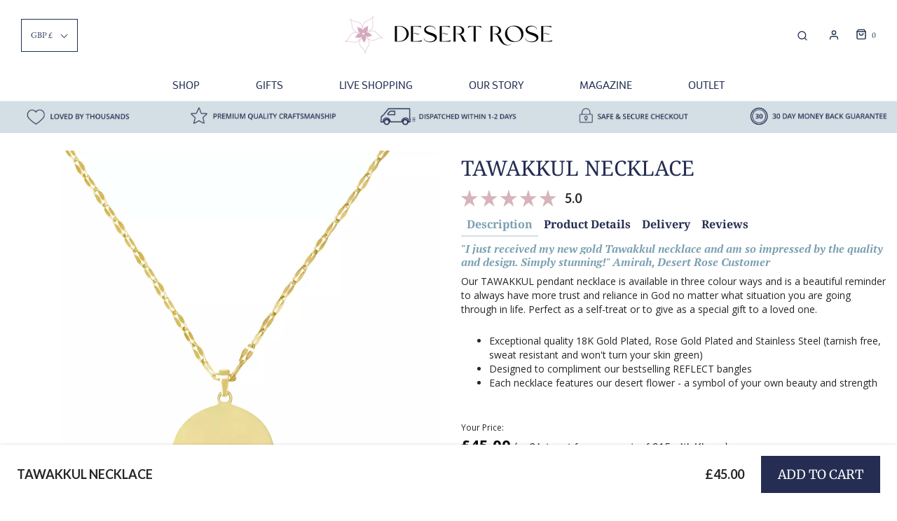

--- FILE ---
content_type: text/html; charset=utf-8
request_url: https://desertroseboutique.uk/collections/rose-gold/products/tawakkul-necklace
body_size: 103287
content:
<!DOCTYPE html>
<!--[if lt IE 7 ]><html class="no-js ie ie6" lang="en"> <![endif]-->
<!--[if IE 7 ]><html class="no-js ie ie7" lang="en"> <![endif]-->
<!--[if IE 8 ]><html class="no-js ie ie8" lang="en"> <![endif]-->
<!--[if (gte IE 9)|!(IE)]><!-->
<html class="no-js" lang="en">
<!--<![endif]-->
<head>
<!-- Google Tag Manager -->
<script>(function(w,d,s,l,i){w[l]=w[l]||[];w[l].push({'gtm.start':
new Date().getTime(),event:'gtm.js'});var f=d.getElementsByTagName(s)[0],
j=d.createElement(s),dl=l!='dataLayer'?'&l='+l:'';j.async=true;j.src=
'https://www.googletagmanager.com/gtm.js?id='+i+dl;f.parentNode.insertBefore(j,f);
})(window,document,'script','dataLayer','GTM-5RQ2XRN');</script>
<!-- End Google Tag Manager -->
  
	<meta charset="utf-8">

	<!--[if lt IE 9]>
		<script src="//html5shim.googlecode.com/svn/trunk/html5.js"></script>
	<![endif]--><title>
		TAWAKKUL NECKLACE &ndash; Desert Rose Boutique
	</title>

	<script type="text/javascript">
		document.documentElement.className = document.documentElement.className.replace('no-js', 'js');
	</script>

	
	<meta name="description" content="&quot;I just received my new gold Tawakkul necklace and am so impressed by the quality and design. Simply stunning!&quot; Amirah, REFLECT Customer Our new &#39;TAWAKKUL&#39; necklace is now available in three colour ways and is a beautiful reminder to always have more trust and reliance in Allah no matter what situation you are going th">
	

	
		<meta name="viewport" content="width=device-width, initial-scale=1, maximum-scale=1, user-scalable=0" />
	

	<!-- /snippets/social-meta-tags.liquid -->


<meta property="og:site_name" content="Desert Rose Boutique">
<meta property="og:url" content="https://desertroseboutique.uk/products/tawakkul-necklace">
<meta property="og:title" content="TAWAKKUL NECKLACE">
<meta property="og:type" content="product">
<meta property="og:description" content="&quot;I just received my new gold Tawakkul necklace and am so impressed by the quality and design. Simply stunning!&quot; Amirah, REFLECT Customer Our new &#39;TAWAKKUL&#39; necklace is now available in three colour ways and is a beautiful reminder to always have more trust and reliance in Allah no matter what situation you are going th">

  <meta property="og:price:amount" content="36.00">
  <meta property="og:price:currency" content="GBP">

<meta property="og:image" content="http://desertroseboutique.uk/cdn/shop/products/Tawakkul_necklace_front_-_rose_gold_1200x1200.jpg?v=1581873857"><meta property="og:image" content="http://desertroseboutique.uk/cdn/shop/products/Necklace_back_-_rose_gold_9ed7550c-79b9-4285-b088-002e977325b0_1200x1200.jpg?v=1581874109"><meta property="og:image" content="http://desertroseboutique.uk/cdn/shop/products/Tawakkul_necklace_front_-_gold_website_1200x1200.jpg?v=1581873888">
<meta property="og:image:alt" content="TAWAKKUL NECKLACE"><meta property="og:image:alt" content="TAWAKKUL NECKLACE"><meta property="og:image:alt" content="TAWAKKUL NECKLACE">
<meta property="og:image:secure_url" content="https://desertroseboutique.uk/cdn/shop/products/Tawakkul_necklace_front_-_rose_gold_1200x1200.jpg?v=1581873857"><meta property="og:image:secure_url" content="https://desertroseboutique.uk/cdn/shop/products/Necklace_back_-_rose_gold_9ed7550c-79b9-4285-b088-002e977325b0_1200x1200.jpg?v=1581874109"><meta property="og:image:secure_url" content="https://desertroseboutique.uk/cdn/shop/products/Tawakkul_necklace_front_-_gold_website_1200x1200.jpg?v=1581873888">


<meta name="twitter:card" content="summary_large_image">
<meta name="twitter:title" content="TAWAKKUL NECKLACE">
<meta name="twitter:description" content="&quot;I just received my new gold Tawakkul necklace and am so impressed by the quality and design. Simply stunning!&quot; Amirah, REFLECT Customer Our new &#39;TAWAKKUL&#39; necklace is now available in three colour ways and is a beautiful reminder to always have more trust and reliance in Allah no matter what situation you are going th">

	<style>
/*============================================================================
  Typography
==============================================================================*/






@font-face {
  font-family: "EB Garamond";
  font-weight: 400;
  font-style: normal;
  font-display: swap;
  src: url("//desertroseboutique.uk/cdn/fonts/ebgaramond/ebgaramond_n4.f03b4ad40330b0ec2af5bb96f169ce0df8a12bc0.woff2") format("woff2"),
       url("//desertroseboutique.uk/cdn/fonts/ebgaramond/ebgaramond_n4.73939a8b7fe7c6b6b560b459d64db062f2ba1a29.woff") format("woff");
}

@font-face {
  font-family: Montserrat;
  font-weight: 700;
  font-style: normal;
  font-display: swap;
  src: url("//desertroseboutique.uk/cdn/fonts/montserrat/montserrat_n7.3c434e22befd5c18a6b4afadb1e3d77c128c7939.woff2") format("woff2"),
       url("//desertroseboutique.uk/cdn/fonts/montserrat/montserrat_n7.5d9fa6e2cae713c8fb539a9876489d86207fe957.woff") format("woff");
}


  @font-face {
  font-family: "EB Garamond";
  font-weight: 700;
  font-style: normal;
  font-display: swap;
  src: url("//desertroseboutique.uk/cdn/fonts/ebgaramond/ebgaramond_n7.d08d282a03b4a9cde493a0a5c170eb41fd0a48a6.woff2") format("woff2"),
       url("//desertroseboutique.uk/cdn/fonts/ebgaramond/ebgaramond_n7.7c8306185882f01a9ed6edf77ce46bbf9dd53b41.woff") format("woff");
}




  @font-face {
  font-family: "EB Garamond";
  font-weight: 400;
  font-style: italic;
  font-display: swap;
  src: url("//desertroseboutique.uk/cdn/fonts/ebgaramond/ebgaramond_i4.8a8d350a4bec29823a3db2f6d6a96a056d2e3223.woff2") format("woff2"),
       url("//desertroseboutique.uk/cdn/fonts/ebgaramond/ebgaramond_i4.ac4f3f00b446eda80de7b499ddd9e019a66ddfe2.woff") format("woff");
}




  @font-face {
  font-family: "EB Garamond";
  font-weight: 700;
  font-style: italic;
  font-display: swap;
  src: url("//desertroseboutique.uk/cdn/fonts/ebgaramond/ebgaramond_i7.a554120900e2a1ba4ba64bd80ad36a8fd44041f5.woff2") format("woff2"),
       url("//desertroseboutique.uk/cdn/fonts/ebgaramond/ebgaramond_i7.7101ca1f5cf9647cc8a47fe8b7268d197f62e702.woff") format("woff");
}



/*============================================================================
  #General Variables
==============================================================================*/

:root {
  --page-background: #ffffff;

  --color-primary: #242424;
  --disabled-color-primary: rgba(36, 36, 36, 0.5);
  --color-primary-opacity: rgba(36, 36, 36, 0.03);
  --link-color: #242424;
  --active-link-color: #242424;

  --button-background-color: #212e52;
  --button-background-hover-color: #b8c9d2;
  --button-background-hover-color-lighten: #c8d5dc;
  --button-text-color: #ffffff;

  --sale-color: #212e52;
  --sale-text-color: #ffffff;
  --sale-color-faint: rgba(33, 46, 82, 0.1);
  --sold-out-color: #212e52;
  --sold-out-text-color: #ffffff;

  --header-background: #ffffff;
  --header-text: #212e52;
  --header-border-color: rgba(33, 46, 82, 0.1);
  --header-hover-background-color: rgba(33, 46, 82, 0.1);
  --header-overlay-text: #ffffff;

  --sticky-header-background: #ffffff;
  --sticky-header-text: #212e52;
  --sticky-header-border: rgba(33, 46, 82, 0.1);

  --mobile-menu-text: #212e52;
  --mobile-menu-background: #efe6e5;
  --mobile-menu-border-color: rgba(33, 46, 82, 0.5);

  --footer-background: #b8c9d2;
  --footer-text: #212e52;
  --footer-hover-background-color: rgba(33, 46, 82, 0.1);


  --pop-up-text: #242424;
  --pop-up-background: #ffffff;

  --secondary-color: rgba(0, 0, 0, 1) !default;
  --select-padding: 5px;
  --select-radius: 2px !default;

  --border-color: rgba(36, 36, 36, 0.5);
  --border-search: rgba(33, 46, 82, 0.1);
  --border-color-subtle: rgba(36, 36, 36, 0.1);
  --border-color-subtle-darken: #171717;

  --color-scheme-light-background: #f3f3f3;
  --color-scheme-light-background-hover: rgba(243, 243, 243, 0.1);
  --color-scheme-light-text: #656565;
  --color-scheme-light-text-hover: rgba(101, 101, 101, 0.7);
  --color-scheme-light-input-hover: rgba(101, 101, 101, 0.1);

  --color-scheme-accent-background: #efe6e5;
  --color-scheme-accent-background-hover: rgba(239, 230, 229, 0.1);
  --color-scheme-accent-text: #212e52;
  --color-scheme-accent-text-hover: rgba(33, 46, 82, 0.7);
  --color-scheme-accent-input-hover: rgba(33, 46, 82, 0.1);

  --color-scheme-dark-background: #b8c9d2;
  --color-scheme-dark-background-hover: rgba(184, 201, 210, 0.1);
  --color-scheme-dark-text: #212e52;
  --color-scheme-dark-text-hover: rgba(33, 46, 82, 0.7);
  --color-scheme-dark-input-hover: rgba(33, 46, 82, 0.1);

  --header-font-stack: "New York", Iowan Old Style, Apple Garamond, Baskerville, Times New Roman, Droid Serif, Times, Source Serif Pro, serif, Apple Color Emoji, Segoe UI Emoji, Segoe UI Symbol;
  --header-font-weight: 400;
  --header-font-style: normal;
  --header-font-transform: none;

  
  --header-letter-spacing: normal;
  

  --body-font-stack: "EB Garamond", serif;
  --body-font-weight: 400;
  --body-font-style: normal;
  --body-font-size-int: 18;
  --body-font-size: 18px;

  --subheading-font-stack: Montserrat, sans-serif;
  --subheading-font-weight: 700;
  --subheading-font-style: normal;
  --subheading-font-transform: uppercase;
  --subheading-case: uppercase;

  
  --heading-base: 40;
  --subheading-base: 14;
  --subheading-2-font-size: 16px;
  --subheading-2-line-height: 20px;
  --product-titles: 28;
  --subpage-header: 28;
  --subpage-header-px: 28px;
  --subpage-header-line-height: 40px;
  --heading-font-size: 40px;
  --heading-line-height: 52px;
  --subheading-font-size: 14px;
  --subheading-line-height: 18px;
  

  --color-image-overlay: #242424;
  --color-image-overlay-text: #ffffff;
  --image-overlay-opacity: calc(0 / 100);

  --flexslider-icon-eot: //desertroseboutique.uk/cdn/shop/t/35/assets/flexslider-icon.eot?v=70838442330258149421751549668;
  --flexslider-icon-eot-ie: //desertroseboutique.uk/cdn/shop/t/35/assets/flexslider-icon.eot%23iefix?11054;
  --flexslider-icon-woff: //desertroseboutique.uk/cdn/shop/t/35/assets/flexslider-icon.eot?v=70838442330258149421751549668;
  --flexslider-icon-ttf: //desertroseboutique.uk/cdn/shop/t/35/assets/flexslider-icon.eot?v=70838442330258149421751549668;
  --flexslider-icon-svg: //desertroseboutique.uk/cdn/shop/t/35/assets/flexslider-icon.eot?v=70838442330258149421751549668;

  --delete-button-png: //desertroseboutique.uk/cdn/shop/t/35/assets/delete.png?11054;
  --loader-svg: //desertroseboutique.uk/cdn/shop/t/35/assets/loader.svg?v=119822953187440061741751549668;

  
  --mobile-menu-link-transform: none;
  --mobile-menu-link-letter-spacing: 0;
  

  
  --buttons-transform: uppercase;
  --buttons-letter-spacing: 2px;
  

  
    --button-font-family: var(--body-font-stack);
    --button-font-weight: var(--body-font-weight);
    --button-font-style: var(--body-font-style);
    --button-font-size: var(--body-font-size);
  

  
    --button-font-size-int: calc(var(--body-font-size-int) - 2);
  

  
    --subheading-letter-spacing: 1px;
  

  
    --nav-font-family: var(--subheading-font-stack);
    --nav-font-weight: var(--subheading-font-weight);
    --nav-font-style: var(--subheading-font-style);
  

  
    --nav-text-transform: none;
    --nav-letter-spacing: 0;
  

  
    --nav-font-size-int: var(--body-font-size-int);
  

  --password-text-color: #000000;
  --password-error-background: #feebeb;
  --password-error-text: #7e1412;
  --password-login-background: #111111;
  --password-login-text: #b8b8b8;
  --password-btn-text: #ffffff;
  --password-btn-background: #000000;
  --password-btn-background-success: #4caf50;
  --success-color: #28a745;
  --error-color: #b94a48;

  /* Shop Pay Installments variables */
  --color-body: #ffffff;
  --color-bg: #ffffff;
}
</style>


	<link rel="canonical" href="https://desertroseboutique.uk/products/tawakkul-necklace" />

	<!-- CSS -->
	<style>
/*============================================================================
  Typography
==============================================================================*/






@font-face {
  font-family: "EB Garamond";
  font-weight: 400;
  font-style: normal;
  font-display: swap;
  src: url("//desertroseboutique.uk/cdn/fonts/ebgaramond/ebgaramond_n4.f03b4ad40330b0ec2af5bb96f169ce0df8a12bc0.woff2") format("woff2"),
       url("//desertroseboutique.uk/cdn/fonts/ebgaramond/ebgaramond_n4.73939a8b7fe7c6b6b560b459d64db062f2ba1a29.woff") format("woff");
}

@font-face {
  font-family: Montserrat;
  font-weight: 700;
  font-style: normal;
  font-display: swap;
  src: url("//desertroseboutique.uk/cdn/fonts/montserrat/montserrat_n7.3c434e22befd5c18a6b4afadb1e3d77c128c7939.woff2") format("woff2"),
       url("//desertroseboutique.uk/cdn/fonts/montserrat/montserrat_n7.5d9fa6e2cae713c8fb539a9876489d86207fe957.woff") format("woff");
}


  @font-face {
  font-family: "EB Garamond";
  font-weight: 700;
  font-style: normal;
  font-display: swap;
  src: url("//desertroseboutique.uk/cdn/fonts/ebgaramond/ebgaramond_n7.d08d282a03b4a9cde493a0a5c170eb41fd0a48a6.woff2") format("woff2"),
       url("//desertroseboutique.uk/cdn/fonts/ebgaramond/ebgaramond_n7.7c8306185882f01a9ed6edf77ce46bbf9dd53b41.woff") format("woff");
}




  @font-face {
  font-family: "EB Garamond";
  font-weight: 400;
  font-style: italic;
  font-display: swap;
  src: url("//desertroseboutique.uk/cdn/fonts/ebgaramond/ebgaramond_i4.8a8d350a4bec29823a3db2f6d6a96a056d2e3223.woff2") format("woff2"),
       url("//desertroseboutique.uk/cdn/fonts/ebgaramond/ebgaramond_i4.ac4f3f00b446eda80de7b499ddd9e019a66ddfe2.woff") format("woff");
}




  @font-face {
  font-family: "EB Garamond";
  font-weight: 700;
  font-style: italic;
  font-display: swap;
  src: url("//desertroseboutique.uk/cdn/fonts/ebgaramond/ebgaramond_i7.a554120900e2a1ba4ba64bd80ad36a8fd44041f5.woff2") format("woff2"),
       url("//desertroseboutique.uk/cdn/fonts/ebgaramond/ebgaramond_i7.7101ca1f5cf9647cc8a47fe8b7268d197f62e702.woff") format("woff");
}



/*============================================================================
  #General Variables
==============================================================================*/

:root {
  --page-background: #ffffff;

  --color-primary: #242424;
  --disabled-color-primary: rgba(36, 36, 36, 0.5);
  --color-primary-opacity: rgba(36, 36, 36, 0.03);
  --link-color: #242424;
  --active-link-color: #242424;

  --button-background-color: #212e52;
  --button-background-hover-color: #b8c9d2;
  --button-background-hover-color-lighten: #c8d5dc;
  --button-text-color: #ffffff;

  --sale-color: #212e52;
  --sale-text-color: #ffffff;
  --sale-color-faint: rgba(33, 46, 82, 0.1);
  --sold-out-color: #212e52;
  --sold-out-text-color: #ffffff;

  --header-background: #ffffff;
  --header-text: #212e52;
  --header-border-color: rgba(33, 46, 82, 0.1);
  --header-hover-background-color: rgba(33, 46, 82, 0.1);
  --header-overlay-text: #ffffff;

  --sticky-header-background: #ffffff;
  --sticky-header-text: #212e52;
  --sticky-header-border: rgba(33, 46, 82, 0.1);

  --mobile-menu-text: #212e52;
  --mobile-menu-background: #efe6e5;
  --mobile-menu-border-color: rgba(33, 46, 82, 0.5);

  --footer-background: #b8c9d2;
  --footer-text: #212e52;
  --footer-hover-background-color: rgba(33, 46, 82, 0.1);


  --pop-up-text: #242424;
  --pop-up-background: #ffffff;

  --secondary-color: rgba(0, 0, 0, 1) !default;
  --select-padding: 5px;
  --select-radius: 2px !default;

  --border-color: rgba(36, 36, 36, 0.5);
  --border-search: rgba(33, 46, 82, 0.1);
  --border-color-subtle: rgba(36, 36, 36, 0.1);
  --border-color-subtle-darken: #171717;

  --color-scheme-light-background: #f3f3f3;
  --color-scheme-light-background-hover: rgba(243, 243, 243, 0.1);
  --color-scheme-light-text: #656565;
  --color-scheme-light-text-hover: rgba(101, 101, 101, 0.7);
  --color-scheme-light-input-hover: rgba(101, 101, 101, 0.1);

  --color-scheme-accent-background: #efe6e5;
  --color-scheme-accent-background-hover: rgba(239, 230, 229, 0.1);
  --color-scheme-accent-text: #212e52;
  --color-scheme-accent-text-hover: rgba(33, 46, 82, 0.7);
  --color-scheme-accent-input-hover: rgba(33, 46, 82, 0.1);

  --color-scheme-dark-background: #b8c9d2;
  --color-scheme-dark-background-hover: rgba(184, 201, 210, 0.1);
  --color-scheme-dark-text: #212e52;
  --color-scheme-dark-text-hover: rgba(33, 46, 82, 0.7);
  --color-scheme-dark-input-hover: rgba(33, 46, 82, 0.1);

  --header-font-stack: "New York", Iowan Old Style, Apple Garamond, Baskerville, Times New Roman, Droid Serif, Times, Source Serif Pro, serif, Apple Color Emoji, Segoe UI Emoji, Segoe UI Symbol;
  --header-font-weight: 400;
  --header-font-style: normal;
  --header-font-transform: none;

  
  --header-letter-spacing: normal;
  

  --body-font-stack: "EB Garamond", serif;
  --body-font-weight: 400;
  --body-font-style: normal;
  --body-font-size-int: 18;
  --body-font-size: 18px;

  --subheading-font-stack: Montserrat, sans-serif;
  --subheading-font-weight: 700;
  --subheading-font-style: normal;
  --subheading-font-transform: uppercase;
  --subheading-case: uppercase;

  
  --heading-base: 40;
  --subheading-base: 14;
  --subheading-2-font-size: 16px;
  --subheading-2-line-height: 20px;
  --product-titles: 28;
  --subpage-header: 28;
  --subpage-header-px: 28px;
  --subpage-header-line-height: 40px;
  --heading-font-size: 40px;
  --heading-line-height: 52px;
  --subheading-font-size: 14px;
  --subheading-line-height: 18px;
  

  --color-image-overlay: #242424;
  --color-image-overlay-text: #ffffff;
  --image-overlay-opacity: calc(0 / 100);

  --flexslider-icon-eot: //desertroseboutique.uk/cdn/shop/t/35/assets/flexslider-icon.eot?v=70838442330258149421751549668;
  --flexslider-icon-eot-ie: //desertroseboutique.uk/cdn/shop/t/35/assets/flexslider-icon.eot%23iefix?11054;
  --flexslider-icon-woff: //desertroseboutique.uk/cdn/shop/t/35/assets/flexslider-icon.eot?v=70838442330258149421751549668;
  --flexslider-icon-ttf: //desertroseboutique.uk/cdn/shop/t/35/assets/flexslider-icon.eot?v=70838442330258149421751549668;
  --flexslider-icon-svg: //desertroseboutique.uk/cdn/shop/t/35/assets/flexslider-icon.eot?v=70838442330258149421751549668;

  --delete-button-png: //desertroseboutique.uk/cdn/shop/t/35/assets/delete.png?11054;
  --loader-svg: //desertroseboutique.uk/cdn/shop/t/35/assets/loader.svg?v=119822953187440061741751549668;

  
  --mobile-menu-link-transform: none;
  --mobile-menu-link-letter-spacing: 0;
  

  
  --buttons-transform: uppercase;
  --buttons-letter-spacing: 2px;
  

  
    --button-font-family: var(--body-font-stack);
    --button-font-weight: var(--body-font-weight);
    --button-font-style: var(--body-font-style);
    --button-font-size: var(--body-font-size);
  

  
    --button-font-size-int: calc(var(--body-font-size-int) - 2);
  

  
    --subheading-letter-spacing: 1px;
  

  
    --nav-font-family: var(--subheading-font-stack);
    --nav-font-weight: var(--subheading-font-weight);
    --nav-font-style: var(--subheading-font-style);
  

  
    --nav-text-transform: none;
    --nav-letter-spacing: 0;
  

  
    --nav-font-size-int: var(--body-font-size-int);
  

  --password-text-color: #000000;
  --password-error-background: #feebeb;
  --password-error-text: #7e1412;
  --password-login-background: #111111;
  --password-login-text: #b8b8b8;
  --password-btn-text: #ffffff;
  --password-btn-background: #000000;
  --password-btn-background-success: #4caf50;
  --success-color: #28a745;
  --error-color: #b94a48;

  /* Shop Pay Installments variables */
  --color-body: #ffffff;
  --color-bg: #ffffff;
}
</style>


	
		<link rel="preload" href="//desertroseboutique.uk/cdn/shop/t/35/assets/theme.min.css?v=93150069375081840291751549668" as="style">
	  	<link href="//desertroseboutique.uk/cdn/shop/t/35/assets/theme.min.css?v=93150069375081840291751549668" rel="stylesheet" type="text/css" media="all" />
	

	<link href="//desertroseboutique.uk/cdn/shop/t/35/assets/custom.css?v=28395632531057181271751549668" rel="stylesheet" type="text/css" media="all" />

	



	
		<link rel="shortcut icon" href="//desertroseboutique.uk/cdn/shop/files/Desert_Rose_flower_32x32.png?v=1637312345" type="image/png">
	

	<link rel="sitemap" type="application/xml" title="Sitemap" href="/sitemap.xml" /><script>!function(){window.ZipifyPages=window.ZipifyPages||{},window.ZipifyPages.analytics={},window.ZipifyPages.currency="GBP",window.ZipifyPages.shopDomain="desert-boutique.myshopify.com",window.ZipifyPages.moneyFormat="£{{amount}}",window.ZipifyPages.shopifyOptionsSelector=false,window.ZipifyPages.unitPriceEnabled=false,window.ZipifyPages.alternativeAnalyticsLoading=true,window.ZipifyPages.integrations="shoppaywidget".split(","),window.ZipifyPages.crmUrl="https://crms.zipify.com",window.ZipifyPages.isPagesEntity=true,window.ZipifyPages.translations={soldOut:"Sold Out",unavailable:"Unavailable"},window.ZipifyPages.routes={root:"\/",cart:{index:"\/cart",add:"\/cart\/add",change:"\/cart\/change",clear:"\/cart\/clear",update:"\/cart\/update"}};window.ZipifyPages.eventsSubscriptions=[],window.ZipifyPages.on=function(i,a){window.ZipifyPages.eventsSubscriptions.push([i,a])}}();</script><script>(() => {
(()=>{class g{constructor(t={}){this.defaultConfig={sectionIds:[],rootMargin:"0px",onSectionViewed:()=>{},onSectionInteracted:()=>{},minViewTime:500,minVisiblePercentage:30,interactiveSelector:'a, button, input, select, textarea, [role="button"], [tabindex]:not([tabindex="-1"])'},this.config={...this.defaultConfig,...t},this.viewedSections=new Set,this.observer=null,this.viewTimers=new Map,this.init()}init(){document.readyState==="loading"?document.addEventListener("DOMContentLoaded",this.setup.bind(this)):this.setup()}setup(){this.setupObserver(),this.setupGlobalClickTracking()}setupObserver(){const t={root:null,rootMargin:this.config.rootMargin,threshold:[0,.1,.2,.3,.4,.5,.6,.7,.8,.9,1]};this.observer=new IntersectionObserver(e=>{e.forEach(i=>{this.calculateVisibility(i)?this.handleSectionVisible(i.target):this.handleSectionHidden(i.target)})},t),this.config.sectionIds.forEach(e=>{const i=document.getElementById(e);i&&this.observer.observe(i)})}calculateVisibility(t){const e=window.innerHeight,i=window.innerWidth,n=e*i,o=t.boundingClientRect,s=Math.max(0,o.top),c=Math.min(e,o.bottom),d=Math.max(0,o.left),a=Math.min(i,o.right),r=Math.max(0,c-s),l=Math.max(0,a-d)*r,m=n>0?l/n*100:0,h=o.width*o.height,p=h>0?l/h*100:0,S=m>=this.config.minVisiblePercentage,b=p>=80;return S||b}isSectionViewed(t){return this.viewedSections.has(Number(t))}setupGlobalClickTracking(){document.addEventListener("click",t=>{const e=this.findParentTrackedSection(t.target);if(e){const i=this.findInteractiveElement(t.target,e.el);i&&(this.isSectionViewed(e.id)||this.trackSectionView(e.id),this.trackSectionInteract(e.id,i,t))}})}findParentTrackedSection(t){let e=t;for(;e&&e!==document.body;){const i=e.id||e.dataset.zpSectionId,n=i?parseInt(i,10):null;if(n&&!isNaN(n)&&this.config.sectionIds.includes(n))return{el:e,id:n};e=e.parentElement}return null}findInteractiveElement(t,e){let i=t;for(;i&&i!==e;){if(i.matches(this.config.interactiveSelector))return i;i=i.parentElement}return null}trackSectionView(t){this.viewedSections.add(Number(t)),this.config.onSectionViewed(t)}trackSectionInteract(t,e,i){this.config.onSectionInteracted(t,e,i)}handleSectionVisible(t){const e=t.id,i=setTimeout(()=>{this.isSectionViewed(e)||this.trackSectionView(e)},this.config.minViewTime);this.viewTimers.set(e,i)}handleSectionHidden(t){const e=t.id;this.viewTimers.has(e)&&(clearTimeout(this.viewTimers.get(e)),this.viewTimers.delete(e))}addSection(t){if(!this.config.sectionIds.includes(t)){this.config.sectionIds.push(t);const e=document.getElementById(t);e&&this.observer&&this.observer.observe(e)}}}class f{constructor(){this.sectionTracker=new g({onSectionViewed:this.onSectionViewed.bind(this),onSectionInteracted:this.onSectionInteracted.bind(this)}),this.runningSplitTests=[]}getCookie(t){const e=document.cookie.match(new RegExp(`(?:^|; )${t}=([^;]*)`));return e?decodeURIComponent(e[1]):null}setCookie(t,e){let i=`${t}=${encodeURIComponent(e)}; path=/; SameSite=Lax`;location.protocol==="https:"&&(i+="; Secure");const n=new Date;n.setTime(n.getTime()+365*24*60*60*1e3),i+=`; expires=${n.toUTCString()}`,document.cookie=i}pickByWeight(t){const e=Object.entries(t).map(([o,s])=>[Number(o),s]),i=e.reduce((o,[,s])=>o+s,0);let n=Math.random()*i;for(const[o,s]of e){if(n<s)return o;n-=s}return e[e.length-1][0]}render(t){const e=t.blocks,i=t.test,n=i.id,o=`zpSectionSplitTest${n}`;let s=Number(this.getCookie(o));e.some(r=>r.id===s)||(s=this.pickByWeight(i.distribution),this.setCookie(o,s));const c=e.find(r=>r.id===s),d=`sectionSplitTest${c.id}`,a=document.querySelector(`template[data-id="${d}"]`);if(!a){console.error(`Template for split test ${c.id} not found`);return}document.currentScript.parentNode.insertBefore(a.content.cloneNode(!0),document.currentScript),this.runningSplitTests.push({id:n,block:c,templateId:d}),this.initTrackingForSection(c.id)}findSplitTestForSection(t){return this.runningSplitTests.find(e=>e.block.id===Number(t))}initTrackingForSection(t){this.sectionTracker.addSection(t)}onSectionViewed(t){this.trackEvent({sectionId:t,event:"zp_section_viewed"})}onSectionInteracted(t){this.trackEvent({sectionId:t,event:"zp_section_clicked"})}trackEvent({event:t,sectionId:e,payload:i={}}){const n=this.findSplitTestForSection(e);n&&window.Shopify.analytics.publish(t,{...i,sectionId:e,splitTestHash:n.id})}}window.ZipifyPages??={};window.ZipifyPages.SectionSplitTest=new f;})();

})()</script><link rel="preload" href="https://cdn03.zipify.com/css/zipifypages.css" as="style"><link rel="dns-prefetch" href="https://desertroseboutique.uk/"><link rel="dns-prefetch" href="https://cdn01.zipify.com/"><link rel="dns-prefetch" href="https://cdn02.zipify.com/"><link rel="dns-prefetch" href="https://cdn03.zipify.com/"><link rel="preconnect" href="https://desertroseboutique.uk/"><link rel="preconnect" href="https://cdn01.zipify.com/"><link rel="preconnect" href="https://cdn02.zipify.com/"><link rel="preconnect" href="https://cdn03.zipify.com/"><link rel="stylesheet" type="text/css" href="https://cdn03.zipify.com/css/zipifypages.css"><link rel="preconnect" href="https://cdn16.zipify.com/"><link rel="dns-prefetch" href="https://cdn16.zipify.com/"><link rel="dns-prefetch" href="https://cdn17.zipify.com/"><link rel="preconnect" href="https://cdn17.zipify.com/"><link rel="stylesheet" type="text/css" href="https://cdn16.zipify.com/369a19de3ef55fa8b179bc1c63ba6fd274caae8e/gs/c5d1f34f60eeabbbb7977fd618dcb2a2.css"><link rel="stylesheet" type="text/css" href="https://cdn03.zipify.com/369a19de3ef55fa8b179bc1c63ba6fd274caae8e/stylesheet/product_pages/b9536854330b84dff8e7e9e9a0b122f4.css"><style>body{font-synthesis:none;-moz-osx-font-smoothing:grayscale;-webkit-font-smoothing:antialiased;text-rendering:optimizeLegibility}</style><script>(() => {(()=>{document.addEventListener("DOMContentLoaded",()=>{function a(e,t){e.dataset[t]&&(e.setAttribute(t,e.dataset[t]),e.removeAttribute(`data-${t}`))}const d=new IntersectionObserver((e,t)=>{for(const{target:n,isIntersecting:o}of e)o&&(a(n,"src"),a(n,"srcset"),a(n,"sizes"),t.unobserve(n))}),u=document.querySelectorAll('.zpa-lazyload, .zpa-published-page-holder [loading="lazy"]');for(const e of u)e.classList.remove("zpa-lazyload"),(!("loading"in e)||!e.src)&&d.observe(e);function g(e){if(!e)return null;try{return JSON.parse(e.textContent)}catch{return null}}function c(e,t){const n=Object.entries(e.__zpBgImageSrcset__??{});if(!n.length)return;const o=window.devicePixelRatio*t.width,[,s]=n.find(([r])=>r>=o)||n.at(-1);e.style.setProperty("--zp-background-image",`url("${s}")`),delete e.__zpBgImageSrcset__}const f=new URLSearchParams(location.search).get("lazy")==="0",i=new IntersectionObserver(e=>{for(const{boundingClientRect:t,isIntersecting:n,target:o}of e)n&&t.width&&(c(o,t),i.unobserve(o))},{rootMargin:"500px"});function z(){return[document.querySelector("#zp-blocks-json-data"),...document.querySelectorAll("[data-zp-block-configs]")].reduce((t,n)=>t.concat(g(n)||[]),[])}function l(e,t){const n=e.flatMap(o=>[o.bg,...o.children?.map(s=>s.bg)||[]]).filter(Boolean);for(const{selector:o,srcset:s}of n)for(const r of document.querySelectorAll(`.zp.${o}`))r.dataset.zpBackgroundImageInit||(r.__zpBgImageSrcset__=s,r.dataset.zpBackgroundImageInit=!0,t(r))}l(z(),e=>{f?c(e,e.getBoundingClientRect()):i.observe(e)}),window.ZipifyPages.on("initBackgroundImages",e=>{l(e,t=>c(t,t.getBoundingClientRect()))})});})();})()</script><script>!function(){var e=!1,t=[],n=!1,i=!1;function r(){}function a(e){this.integrations=e||[]}function o(){window.trekkie.url=function(){var e=l();if(e)return e;var t=this.canonical();if(t)return t.indexOf("?")>0?t:t+s(window.location.search);var n=window.location.href,i=n.indexOf("#");return-1===i?n:n.slice(0,i)}}function c(){window.trekkie.pageDefaults=function(){var e=window.location.href,t=e.indexOf("?");return t=(e=-1===t?"":e.slice(t)).indexOf("#"),e="?"===(e=-1===t?e:e.slice(0,t))?"":e,{path:w(),referrer:document.referrer,search:d()||e,title:u(),url:this.url(),properties:{}}}}function f(){var e=window.trekkie.generatePageObject;window.trekkie.generatePageObject=function(){var t=e.apply(window.trekkie,arguments);t.path=w(),t.title=u(),t.search&&(t.search=s(t.search));var n=v&&"function"==typeof y.searchIdentifierParam?y.searchIdentifierParam():P&&"function"==typeof g.searchIdentifierParam?g.searchIdentifierParam():null;return n?(t.search?t.search="?"+n+"&"+(""+t.search).replace(/^\?+/,""):t.search="?"+n,t):t}}function s(e){var t=new RegExp("^zpstest=");return S.filterSearchParams(e,t)}function w(){return v&&"function"==typeof y.currentEntityPath&&y.currentEntityPath()?y.currentEntityPath():window.location.pathname}function u(){return v&&"function"==typeof y.currentEntityTitle&&y.currentEntityTitle()?y.currentEntityTitle():document.title}function d(){return v&&"function"==typeof y.currentEntitySearchParams?"?"+y.currentEntitySearchParams():P&&"function"==typeof g.currentEntitySearchParams?"?"+g.currentEntitySearchParams():s(window.location.search)}function p(){return v&&"function"==typeof y.currentEntityUrl?y.currentEntityUrl():P?function(){var e=window.location.href,t=e.indexOf("?");t>-1&&(e=e.slice(0,t));(t=e.indexOf("#"))>-1&&(e=e.slice(0,t));return e}():null}function l(){var e=p();if(e){var t=d();return t?e+t:e}return null}function h(){if(!i&&void 0!==window.ga){i=!0;var e=l(),t=function(){var e=w();if(e){var t=d();return t?e+t:e}return null}(),n=u();e&&window.ga("set","location",e),t&&window.ga("set","page",t),n&&window.ga("set","title",n)}}r.prototype.parseUrl=function(e){var t=(""+e).trim();if(!/^\//.test(t)&&!/^https?:\/\//.test(t))return{};var n=document.createElement("a");return n.href=e,{protocol:n.protocol,host:n.host,hostname:n.hostname,port:n.port,pathname:n.pathname,hash:n.hash,search:n.search,origin:n.origin}},r.prototype.searchQueryParams=function(e){var t=this.parseUrl(e);return t.search?(""+t.search).replace(/^\?+/,""):""},r.prototype.filterSearchParams=function(e,t){if(!(e&&t instanceof RegExp))return e;for(var n,i=this.splitSearchParams(e),r=[],a=0,o=i.length;a<o;a++)n=i[a],t.test(n)||r.push(n);return r.join("&")},r.prototype.splitSearchParams=function(e){return e?(""+(""+e).replace(/^\?+/,"")).split("&"):[]},a.prototype.init=function(){e||(e=!0,function(){for(var e=0,n=t.length;e<n;e++)t[e].call();t=[]}())},a.prototype.ready=function(n){"function"==typeof n&&(e?n.call():t.push(n))},a.prototype.page=function(){if(!n){n=!0;var e=arguments;m?(o(),f(),c(),v&&"function"==typeof y.onEntityStateLoaded?y.onEntityStateLoaded((function(){window.trekkie.page.call(window.trekkie,e)})):window.trekkie.page.call(window.trekkie,e)):window.trekkie.page.call(window.trekkie,e)}},window.ZipifyPages=window.ZipifyPages||{};var y=window.ZipifyPages.SplitTest,g=window.ZipifyPages.SplitTestRedirect,k=new a(window.ZipifyPages.integrations),v=void 0!==y,P=void 0!==g,m=v||P,S=new r;function E(){window.Shopify.analytics.publish("zp_page_viewed",{handle:window.location.pathname,title:document.title,shopData:{presentmentCurrency:{code:Shopify.currency.active,rate:Shopify.currency.rate},shopCurrencyCode:ZipifyPages.currency},splitTestData:{handle:window.ZipifyPages.SplitTest?.currentEntityUrl(),title:u(),test_token:window.ZipifyPages.SplitTestRedirect?.searchIdentifierParam()??window.ZipifyPages.SplitTest?.searchIdentifierParam()}})}window.ZipifyPages.ShopifyAnalytics=k,m&&(window.GoogleAnalyticsObject="ga",window.ga=window.ga||function(){window.ga.q.push(arguments),"create"===arguments[0]&&void 0!==window._gaUTrackerOptions&&h()},window.ga.q=window.ga.q||[],window.ga.l=1*new Date),window.ZipifyPages.alternativeAnalyticsLoading?(window.trekkie=window.trekkie||[],window.trekkie.push(["ready",function(){try{m&&h();var e=window.ZipifyPages&&window.ZipifyPages.ShopifyAnalytics;void 0!==e&&"function"==typeof e.init?(e.init(),function(){if(m&&"function"==typeof(window.trekkie&&window.trekkie.page)&&(o(),f(),c(),v)){var e=window.trekkie.page;window.trekkie.page=function(){var t=arguments;y.onEntityStateLoaded((function(){e.call(window.trekkie,t)}))}}}()):console.error("window.ZipifyPages.ShopifyAnalytics.init is not defined")}catch(e){console.error(e)}}])):m&&k.ready(h);const Z=()=>document.cookie.match(/_shopify_y=([^;]*)/);window.addEventListener("DOMContentLoaded",(()=>{!function(e){if(Z())return e();document.addEventListener("trackingConsentAccepted",(()=>{const t=setInterval((()=>{Z()&&(e(),clearInterval(t))}),25)}),{once:!0})}(E)}))}();</script><style>#main>.container{max-width:none!important;padding:0}</style><script>window.performance && window.performance.mark && window.performance.mark('shopify.content_for_header.start');</script><meta id="shopify-digital-wallet" name="shopify-digital-wallet" content="/29573774/digital_wallets/dialog">
<meta name="shopify-checkout-api-token" content="b858cf7f90cf0eb3d8426269220f5978">
<meta id="in-context-paypal-metadata" data-shop-id="29573774" data-venmo-supported="false" data-environment="production" data-locale="en_US" data-paypal-v4="true" data-currency="GBP">
<link rel="alternate" type="application/json+oembed" href="https://desertroseboutique.uk/products/tawakkul-necklace.oembed">
<script async="async" src="/checkouts/internal/preloads.js?locale=en-GB"></script>
<link rel="preconnect" href="https://shop.app" crossorigin="anonymous">
<script async="async" src="https://shop.app/checkouts/internal/preloads.js?locale=en-GB&shop_id=29573774" crossorigin="anonymous"></script>
<script id="apple-pay-shop-capabilities" type="application/json">{"shopId":29573774,"countryCode":"GB","currencyCode":"GBP","merchantCapabilities":["supports3DS"],"merchantId":"gid:\/\/shopify\/Shop\/29573774","merchantName":"Desert Rose Boutique","requiredBillingContactFields":["postalAddress","email","phone"],"requiredShippingContactFields":["postalAddress","email","phone"],"shippingType":"shipping","supportedNetworks":["visa","maestro","masterCard","amex","discover","elo"],"total":{"type":"pending","label":"Desert Rose Boutique","amount":"1.00"},"shopifyPaymentsEnabled":true,"supportsSubscriptions":true}</script>
<script id="shopify-features" type="application/json">{"accessToken":"b858cf7f90cf0eb3d8426269220f5978","betas":["rich-media-storefront-analytics"],"domain":"desertroseboutique.uk","predictiveSearch":true,"shopId":29573774,"locale":"en"}</script>
<script>var Shopify = Shopify || {};
Shopify.shop = "desert-boutique.myshopify.com";
Shopify.locale = "en";
Shopify.currency = {"active":"GBP","rate":"1.0"};
Shopify.country = "GB";
Shopify.theme = {"name":"Envy - New design TCS | Eight 3\/07","id":179201442085,"schema_name":"Envy","schema_version":"27.2.4","theme_store_id":411,"role":"main"};
Shopify.theme.handle = "null";
Shopify.theme.style = {"id":null,"handle":null};
Shopify.cdnHost = "desertroseboutique.uk/cdn";
Shopify.routes = Shopify.routes || {};
Shopify.routes.root = "/";</script>
<script type="module">!function(o){(o.Shopify=o.Shopify||{}).modules=!0}(window);</script>
<script>!function(o){function n(){var o=[];function n(){o.push(Array.prototype.slice.apply(arguments))}return n.q=o,n}var t=o.Shopify=o.Shopify||{};t.loadFeatures=n(),t.autoloadFeatures=n()}(window);</script>
<script>
  window.ShopifyPay = window.ShopifyPay || {};
  window.ShopifyPay.apiHost = "shop.app\/pay";
  window.ShopifyPay.redirectState = null;
</script>
<script id="shop-js-analytics" type="application/json">{"pageType":"product"}</script>
<script defer="defer" async type="module" src="//desertroseboutique.uk/cdn/shopifycloud/shop-js/modules/v2/client.init-shop-cart-sync_CG-L-Qzi.en.esm.js"></script>
<script defer="defer" async type="module" src="//desertroseboutique.uk/cdn/shopifycloud/shop-js/modules/v2/chunk.common_B8yXDTDb.esm.js"></script>
<script type="module">
  await import("//desertroseboutique.uk/cdn/shopifycloud/shop-js/modules/v2/client.init-shop-cart-sync_CG-L-Qzi.en.esm.js");
await import("//desertroseboutique.uk/cdn/shopifycloud/shop-js/modules/v2/chunk.common_B8yXDTDb.esm.js");

  window.Shopify.SignInWithShop?.initShopCartSync?.({"fedCMEnabled":true,"windoidEnabled":true});

</script>
<script>
  window.Shopify = window.Shopify || {};
  if (!window.Shopify.featureAssets) window.Shopify.featureAssets = {};
  window.Shopify.featureAssets['shop-js'] = {"shop-cart-sync":["modules/v2/client.shop-cart-sync_C7TtgCZT.en.esm.js","modules/v2/chunk.common_B8yXDTDb.esm.js"],"shop-button":["modules/v2/client.shop-button_aOcg-RjH.en.esm.js","modules/v2/chunk.common_B8yXDTDb.esm.js"],"init-shop-email-lookup-coordinator":["modules/v2/client.init-shop-email-lookup-coordinator_D-37GF_a.en.esm.js","modules/v2/chunk.common_B8yXDTDb.esm.js"],"init-fed-cm":["modules/v2/client.init-fed-cm_DGh7x7ZX.en.esm.js","modules/v2/chunk.common_B8yXDTDb.esm.js"],"init-windoid":["modules/v2/client.init-windoid_C5PxDKWE.en.esm.js","modules/v2/chunk.common_B8yXDTDb.esm.js"],"shop-toast-manager":["modules/v2/client.shop-toast-manager_BmSBWum3.en.esm.js","modules/v2/chunk.common_B8yXDTDb.esm.js"],"shop-cash-offers":["modules/v2/client.shop-cash-offers_DkchToOx.en.esm.js","modules/v2/chunk.common_B8yXDTDb.esm.js","modules/v2/chunk.modal_dvVUSHam.esm.js"],"init-shop-cart-sync":["modules/v2/client.init-shop-cart-sync_CG-L-Qzi.en.esm.js","modules/v2/chunk.common_B8yXDTDb.esm.js"],"avatar":["modules/v2/client.avatar_BTnouDA3.en.esm.js"],"shop-login-button":["modules/v2/client.shop-login-button_DrVPCwAQ.en.esm.js","modules/v2/chunk.common_B8yXDTDb.esm.js","modules/v2/chunk.modal_dvVUSHam.esm.js"],"pay-button":["modules/v2/client.pay-button_Cw45D1uM.en.esm.js","modules/v2/chunk.common_B8yXDTDb.esm.js"],"init-customer-accounts":["modules/v2/client.init-customer-accounts_BNYsaOzg.en.esm.js","modules/v2/client.shop-login-button_DrVPCwAQ.en.esm.js","modules/v2/chunk.common_B8yXDTDb.esm.js","modules/v2/chunk.modal_dvVUSHam.esm.js"],"checkout-modal":["modules/v2/client.checkout-modal_NoX7b1qq.en.esm.js","modules/v2/chunk.common_B8yXDTDb.esm.js","modules/v2/chunk.modal_dvVUSHam.esm.js"],"init-customer-accounts-sign-up":["modules/v2/client.init-customer-accounts-sign-up_pIEGEpjr.en.esm.js","modules/v2/client.shop-login-button_DrVPCwAQ.en.esm.js","modules/v2/chunk.common_B8yXDTDb.esm.js","modules/v2/chunk.modal_dvVUSHam.esm.js"],"init-shop-for-new-customer-accounts":["modules/v2/client.init-shop-for-new-customer-accounts_BIu2e6le.en.esm.js","modules/v2/client.shop-login-button_DrVPCwAQ.en.esm.js","modules/v2/chunk.common_B8yXDTDb.esm.js","modules/v2/chunk.modal_dvVUSHam.esm.js"],"shop-follow-button":["modules/v2/client.shop-follow-button_B6YY9G4U.en.esm.js","modules/v2/chunk.common_B8yXDTDb.esm.js","modules/v2/chunk.modal_dvVUSHam.esm.js"],"lead-capture":["modules/v2/client.lead-capture_o2hOda6W.en.esm.js","modules/v2/chunk.common_B8yXDTDb.esm.js","modules/v2/chunk.modal_dvVUSHam.esm.js"],"shop-login":["modules/v2/client.shop-login_DA8-MZ-E.en.esm.js","modules/v2/chunk.common_B8yXDTDb.esm.js","modules/v2/chunk.modal_dvVUSHam.esm.js"],"payment-terms":["modules/v2/client.payment-terms_BFsudFhJ.en.esm.js","modules/v2/chunk.common_B8yXDTDb.esm.js","modules/v2/chunk.modal_dvVUSHam.esm.js"]};
</script>
<script>(function() {
  var isLoaded = false;
  function asyncLoad() {
    if (isLoaded) return;
    isLoaded = true;
    var urls = ["https:\/\/tabicon.ens.enterprises\/assets\/tabicon.js?shop=desert-boutique.myshopify.com","https:\/\/shopifyapp.what3words.com\/js\/w3w.js?shop=desert-boutique.myshopify.com","https:\/\/s3.eu-west-1.amazonaws.com\/production-klarna-il-shopify-osm\/7bec47374bc1cb6b6338dfd4d69e7bffd4f4b70b\/desert-boutique.myshopify.com-1752149692693.js?shop=desert-boutique.myshopify.com"];
    for (var i = 0; i < urls.length; i++) {
      var s = document.createElement('script');
      s.type = 'text/javascript';
      s.async = true;
      s.src = urls[i];
      var x = document.getElementsByTagName('script')[0];
      x.parentNode.insertBefore(s, x);
    }
  };
  if(window.attachEvent) {
    window.attachEvent('onload', asyncLoad);
  } else {
    window.addEventListener('load', asyncLoad, false);
  }
})();</script>
<script id="__st">var __st={"a":29573774,"offset":0,"reqid":"85cbbd32-d0b6-46fe-b3b8-d7f0522dfafa-1768239399","pageurl":"desertroseboutique.uk\/collections\/rose-gold\/products\/tawakkul-necklace","u":"45f5acf96e90","p":"product","rtyp":"product","rid":4375781638186};</script>
<script>window.ShopifyPaypalV4VisibilityTracking = true;</script>
<script id="captcha-bootstrap">!function(){'use strict';const t='contact',e='account',n='new_comment',o=[[t,t],['blogs',n],['comments',n],[t,'customer']],c=[[e,'customer_login'],[e,'guest_login'],[e,'recover_customer_password'],[e,'create_customer']],r=t=>t.map((([t,e])=>`form[action*='/${t}']:not([data-nocaptcha='true']) input[name='form_type'][value='${e}']`)).join(','),a=t=>()=>t?[...document.querySelectorAll(t)].map((t=>t.form)):[];function s(){const t=[...o],e=r(t);return a(e)}const i='password',u='form_key',d=['recaptcha-v3-token','g-recaptcha-response','h-captcha-response',i],f=()=>{try{return window.sessionStorage}catch{return}},m='__shopify_v',_=t=>t.elements[u];function p(t,e,n=!1){try{const o=window.sessionStorage,c=JSON.parse(o.getItem(e)),{data:r}=function(t){const{data:e,action:n}=t;return t[m]||n?{data:e,action:n}:{data:t,action:n}}(c);for(const[e,n]of Object.entries(r))t.elements[e]&&(t.elements[e].value=n);n&&o.removeItem(e)}catch(o){console.error('form repopulation failed',{error:o})}}const l='form_type',E='cptcha';function T(t){t.dataset[E]=!0}const w=window,h=w.document,L='Shopify',v='ce_forms',y='captcha';let A=!1;((t,e)=>{const n=(g='f06e6c50-85a8-45c8-87d0-21a2b65856fe',I='https://cdn.shopify.com/shopifycloud/storefront-forms-hcaptcha/ce_storefront_forms_captcha_hcaptcha.v1.5.2.iife.js',D={infoText:'Protected by hCaptcha',privacyText:'Privacy',termsText:'Terms'},(t,e,n)=>{const o=w[L][v],c=o.bindForm;if(c)return c(t,g,e,D).then(n);var r;o.q.push([[t,g,e,D],n]),r=I,A||(h.body.append(Object.assign(h.createElement('script'),{id:'captcha-provider',async:!0,src:r})),A=!0)});var g,I,D;w[L]=w[L]||{},w[L][v]=w[L][v]||{},w[L][v].q=[],w[L][y]=w[L][y]||{},w[L][y].protect=function(t,e){n(t,void 0,e),T(t)},Object.freeze(w[L][y]),function(t,e,n,w,h,L){const[v,y,A,g]=function(t,e,n){const i=e?o:[],u=t?c:[],d=[...i,...u],f=r(d),m=r(i),_=r(d.filter((([t,e])=>n.includes(e))));return[a(f),a(m),a(_),s()]}(w,h,L),I=t=>{const e=t.target;return e instanceof HTMLFormElement?e:e&&e.form},D=t=>v().includes(t);t.addEventListener('submit',(t=>{const e=I(t);if(!e)return;const n=D(e)&&!e.dataset.hcaptchaBound&&!e.dataset.recaptchaBound,o=_(e),c=g().includes(e)&&(!o||!o.value);(n||c)&&t.preventDefault(),c&&!n&&(function(t){try{if(!f())return;!function(t){const e=f();if(!e)return;const n=_(t);if(!n)return;const o=n.value;o&&e.removeItem(o)}(t);const e=Array.from(Array(32),(()=>Math.random().toString(36)[2])).join('');!function(t,e){_(t)||t.append(Object.assign(document.createElement('input'),{type:'hidden',name:u})),t.elements[u].value=e}(t,e),function(t,e){const n=f();if(!n)return;const o=[...t.querySelectorAll(`input[type='${i}']`)].map((({name:t})=>t)),c=[...d,...o],r={};for(const[a,s]of new FormData(t).entries())c.includes(a)||(r[a]=s);n.setItem(e,JSON.stringify({[m]:1,action:t.action,data:r}))}(t,e)}catch(e){console.error('failed to persist form',e)}}(e),e.submit())}));const S=(t,e)=>{t&&!t.dataset[E]&&(n(t,e.some((e=>e===t))),T(t))};for(const o of['focusin','change'])t.addEventListener(o,(t=>{const e=I(t);D(e)&&S(e,y())}));const B=e.get('form_key'),M=e.get(l),P=B&&M;t.addEventListener('DOMContentLoaded',(()=>{const t=y();if(P)for(const e of t)e.elements[l].value===M&&p(e,B);[...new Set([...A(),...v().filter((t=>'true'===t.dataset.shopifyCaptcha))])].forEach((e=>S(e,t)))}))}(h,new URLSearchParams(w.location.search),n,t,e,['guest_login'])})(!0,!0)}();</script>
<script integrity="sha256-4kQ18oKyAcykRKYeNunJcIwy7WH5gtpwJnB7kiuLZ1E=" data-source-attribution="shopify.loadfeatures" defer="defer" src="//desertroseboutique.uk/cdn/shopifycloud/storefront/assets/storefront/load_feature-a0a9edcb.js" crossorigin="anonymous"></script>
<script crossorigin="anonymous" defer="defer" src="//desertroseboutique.uk/cdn/shopifycloud/storefront/assets/shopify_pay/storefront-65b4c6d7.js?v=20250812"></script>
<script data-source-attribution="shopify.dynamic_checkout.dynamic.init">var Shopify=Shopify||{};Shopify.PaymentButton=Shopify.PaymentButton||{isStorefrontPortableWallets:!0,init:function(){window.Shopify.PaymentButton.init=function(){};var t=document.createElement("script");t.src="https://desertroseboutique.uk/cdn/shopifycloud/portable-wallets/latest/portable-wallets.en.js",t.type="module",document.head.appendChild(t)}};
</script>
<script data-source-attribution="shopify.dynamic_checkout.buyer_consent">
  function portableWalletsHideBuyerConsent(e){var t=document.getElementById("shopify-buyer-consent"),n=document.getElementById("shopify-subscription-policy-button");t&&n&&(t.classList.add("hidden"),t.setAttribute("aria-hidden","true"),n.removeEventListener("click",e))}function portableWalletsShowBuyerConsent(e){var t=document.getElementById("shopify-buyer-consent"),n=document.getElementById("shopify-subscription-policy-button");t&&n&&(t.classList.remove("hidden"),t.removeAttribute("aria-hidden"),n.addEventListener("click",e))}window.Shopify?.PaymentButton&&(window.Shopify.PaymentButton.hideBuyerConsent=portableWalletsHideBuyerConsent,window.Shopify.PaymentButton.showBuyerConsent=portableWalletsShowBuyerConsent);
</script>
<script>
  function portableWalletsCleanup(e){e&&e.src&&console.error("Failed to load portable wallets script "+e.src);var t=document.querySelectorAll("shopify-accelerated-checkout .shopify-payment-button__skeleton, shopify-accelerated-checkout-cart .wallet-cart-button__skeleton"),e=document.getElementById("shopify-buyer-consent");for(let e=0;e<t.length;e++)t[e].remove();e&&e.remove()}function portableWalletsNotLoadedAsModule(e){e instanceof ErrorEvent&&"string"==typeof e.message&&e.message.includes("import.meta")&&"string"==typeof e.filename&&e.filename.includes("portable-wallets")&&(window.removeEventListener("error",portableWalletsNotLoadedAsModule),window.Shopify.PaymentButton.failedToLoad=e,"loading"===document.readyState?document.addEventListener("DOMContentLoaded",window.Shopify.PaymentButton.init):window.Shopify.PaymentButton.init())}window.addEventListener("error",portableWalletsNotLoadedAsModule);
</script>

<script type="module" src="https://desertroseboutique.uk/cdn/shopifycloud/portable-wallets/latest/portable-wallets.en.js" onError="portableWalletsCleanup(this)" crossorigin="anonymous"></script>
<script nomodule>
  document.addEventListener("DOMContentLoaded", portableWalletsCleanup);
</script>

<script id='scb4127' type='text/javascript' async='' src='https://desertroseboutique.uk/cdn/shopifycloud/privacy-banner/storefront-banner.js'></script><link id="shopify-accelerated-checkout-styles" rel="stylesheet" media="screen" href="https://desertroseboutique.uk/cdn/shopifycloud/portable-wallets/latest/accelerated-checkout-backwards-compat.css" crossorigin="anonymous">
<style id="shopify-accelerated-checkout-cart">
        #shopify-buyer-consent {
  margin-top: 1em;
  display: inline-block;
  width: 100%;
}

#shopify-buyer-consent.hidden {
  display: none;
}

#shopify-subscription-policy-button {
  background: none;
  border: none;
  padding: 0;
  text-decoration: underline;
  font-size: inherit;
  cursor: pointer;
}

#shopify-subscription-policy-button::before {
  box-shadow: none;
}

      </style>

<script>window.performance && window.performance.mark && window.performance.mark('shopify.content_for_header.end');</script>

	<script type="text/javascript">
	window.lazySizesConfig = window.lazySizesConfig || {};
	window.lazySizesConfig.rias = window.lazySizesConfig.rias || {};

	// configure available widths to replace with the {width} placeholder
	window.lazySizesConfig.rias.widths = [150, 300, 600, 900, 1200, 1500, 1800, 2100];

	window.wetheme = {
		name: 'Envy',
	};
	</script>

	

	<script defer type="module" src="//desertroseboutique.uk/cdn/shop/t/35/assets/theme.min.js?v=125953587514833178141751549668"></script>
	<script defer nomodule src="//desertroseboutique.uk/cdn/shop/t/35/assets/theme.legacy.min.js?v=64078466740226196491751549668"></script>
  <script>(function(w,d,k){w.webtune_id=k;
     const script=d.createElement("script");
     script.src="https://prod-cdn.webtune.ai/prod/script.js";
     d.head.appendChild(script);})(window,document,"7981a89a-7349-45c1-b7bf-f94d75cd8677")
    </script>
<!-- BEGIN app block: shopify://apps/triplewhale/blocks/triple_pixel_snippet/483d496b-3f1a-4609-aea7-8eee3b6b7a2a --><link rel='preconnect dns-prefetch' href='https://api.config-security.com/' crossorigin />
<link rel='preconnect dns-prefetch' href='https://conf.config-security.com/' crossorigin />
<script>
/* >> TriplePixel :: start*/
window.TriplePixelData={TripleName:"desert-boutique.myshopify.com",ver:"2.16",plat:"SHOPIFY",isHeadless:false,src:'SHOPIFY_EXT',product:{id:"4375781638186",name:`TAWAKKUL NECKLACE`,price:"36.00",variant:"31300621762602"},search:"",collection:"262082166826",cart:"",template:"product",curr:"GBP" || "GBP"},function(W,H,A,L,E,_,B,N){function O(U,T,P,H,R){void 0===R&&(R=!1),H=new XMLHttpRequest,P?(H.open("POST",U,!0),H.setRequestHeader("Content-Type","text/plain")):H.open("GET",U,!0),H.send(JSON.stringify(P||{})),H.onreadystatechange=function(){4===H.readyState&&200===H.status?(R=H.responseText,U.includes("/first")?eval(R):P||(N[B]=R)):(299<H.status||H.status<200)&&T&&!R&&(R=!0,O(U,T-1,P))}}if(N=window,!N[H+"sn"]){N[H+"sn"]=1,L=function(){return Date.now().toString(36)+"_"+Math.random().toString(36)};try{A.setItem(H,1+(0|A.getItem(H)||0)),(E=JSON.parse(A.getItem(H+"U")||"[]")).push({u:location.href,r:document.referrer,t:Date.now(),id:L()}),A.setItem(H+"U",JSON.stringify(E))}catch(e){}var i,m,p;A.getItem('"!nC`')||(_=A,A=N,A[H]||(E=A[H]=function(t,e,i){return void 0===i&&(i=[]),"State"==t?E.s:(W=L(),(E._q=E._q||[]).push([W,t,e].concat(i)),W)},E.s="Installed",E._q=[],E.ch=W,B="configSecurityConfModel",N[B]=1,O("https://conf.config-security.com/model",5),i=L(),m=A[atob("c2NyZWVu")],_.setItem("di_pmt_wt",i),p={id:i,action:"profile",avatar:_.getItem("auth-security_rand_salt_"),time:m[atob("d2lkdGg=")]+":"+m[atob("aGVpZ2h0")],host:A.TriplePixelData.TripleName,plat:A.TriplePixelData.plat,url:window.location.href.slice(0,500),ref:document.referrer,ver:A.TriplePixelData.ver},O("https://api.config-security.com/event",5,p),O("https://api.config-security.com/first?host=".concat(p.host,"&plat=").concat(p.plat),5)))}}("","TriplePixel",localStorage);
/* << TriplePixel :: end*/
</script>



<!-- END app block --><!-- BEGIN app block: shopify://apps/judge-me-reviews/blocks/judgeme_core/61ccd3b1-a9f2-4160-9fe9-4fec8413e5d8 --><!-- Start of Judge.me Core -->






<link rel="dns-prefetch" href="https://cdnwidget.judge.me">
<link rel="dns-prefetch" href="https://cdn.judge.me">
<link rel="dns-prefetch" href="https://cdn1.judge.me">
<link rel="dns-prefetch" href="https://api.judge.me">

<script data-cfasync='false' class='jdgm-settings-script'>window.jdgmSettings={"pagination":5,"disable_web_reviews":false,"badge_no_review_text":"No reviews","badge_n_reviews_text":"{{ n }} review/reviews","hide_badge_preview_if_no_reviews":true,"badge_hide_text":false,"enforce_center_preview_badge":false,"widget_title":"Customer Reviews","widget_open_form_text":"Write a review","widget_close_form_text":"Cancel review","widget_refresh_page_text":"Refresh page","widget_summary_text":"Based on {{ number_of_reviews }} review/reviews","widget_no_review_text":"Be the first to write a review","widget_name_field_text":"Display name","widget_verified_name_field_text":"Verified Name (public)","widget_name_placeholder_text":"Display name","widget_required_field_error_text":"This field is required.","widget_email_field_text":"Email address","widget_verified_email_field_text":"Verified Email (private, can not be edited)","widget_email_placeholder_text":"Your email address","widget_email_field_error_text":"Please enter a valid email address.","widget_rating_field_text":"Rating","widget_review_title_field_text":"Review Title","widget_review_title_placeholder_text":"Give your review a title","widget_review_body_field_text":"Review content","widget_review_body_placeholder_text":"Start writing here...","widget_pictures_field_text":"Picture/Video (optional)","widget_submit_review_text":"Submit Review","widget_submit_verified_review_text":"Submit Verified Review","widget_submit_success_msg_with_auto_publish":"Thank you! Please refresh the page in a few moments to see your review. You can remove or edit your review by logging into \u003ca href='https://judge.me/login' target='_blank' rel='nofollow noopener'\u003eJudge.me\u003c/a\u003e","widget_submit_success_msg_no_auto_publish":"Thank you! Your review will be published as soon as it is approved by the shop admin. You can remove or edit your review by logging into \u003ca href='https://judge.me/login' target='_blank' rel='nofollow noopener'\u003eJudge.me\u003c/a\u003e","widget_show_default_reviews_out_of_total_text":"Showing {{ n_reviews_shown }} out of {{ n_reviews }} reviews.","widget_show_all_link_text":"Show all","widget_show_less_link_text":"Show less","widget_author_said_text":"{{ reviewer_name }} said:","widget_days_text":"{{ n }} days ago","widget_weeks_text":"{{ n }} week/weeks ago","widget_months_text":"{{ n }} month/months ago","widget_years_text":"{{ n }} year/years ago","widget_yesterday_text":"Yesterday","widget_today_text":"Today","widget_replied_text":"\u003e\u003e {{ shop_name }} replied:","widget_read_more_text":"Read more","widget_reviewer_name_as_initial":"","widget_rating_filter_color":"#fbcd0a","widget_rating_filter_see_all_text":"See all reviews","widget_sorting_most_recent_text":"Most Recent","widget_sorting_highest_rating_text":"Highest Rating","widget_sorting_lowest_rating_text":"Lowest Rating","widget_sorting_with_pictures_text":"Only Pictures","widget_sorting_most_helpful_text":"Most Helpful","widget_open_question_form_text":"Ask a question","widget_reviews_subtab_text":"Reviews","widget_questions_subtab_text":"Questions","widget_question_label_text":"Question","widget_answer_label_text":"Answer","widget_question_placeholder_text":"Write your question here","widget_submit_question_text":"Submit Question","widget_question_submit_success_text":"Thank you for your question! We will notify you once it gets answered.","verified_badge_text":"Verified","verified_badge_bg_color":"","verified_badge_text_color":"","verified_badge_placement":"left-of-reviewer-name","widget_review_max_height":"","widget_hide_border":false,"widget_social_share":false,"widget_thumb":false,"widget_review_location_show":false,"widget_location_format":"","all_reviews_include_out_of_store_products":true,"all_reviews_out_of_store_text":"(out of store)","all_reviews_pagination":100,"all_reviews_product_name_prefix_text":"about","enable_review_pictures":true,"enable_question_anwser":false,"widget_theme":"default","review_date_format":"mm/dd/yyyy","default_sort_method":"most-recent","widget_product_reviews_subtab_text":"Product Reviews","widget_shop_reviews_subtab_text":"Shop Reviews","widget_other_products_reviews_text":"Reviews for other products","widget_store_reviews_subtab_text":"Store reviews","widget_no_store_reviews_text":"This store hasn't received any reviews yet","widget_web_restriction_product_reviews_text":"This product hasn't received any reviews yet","widget_no_items_text":"No items found","widget_show_more_text":"Show more","widget_write_a_store_review_text":"Write a Store Review","widget_other_languages_heading":"Reviews in Other Languages","widget_translate_review_text":"Translate review to {{ language }}","widget_translating_review_text":"Translating...","widget_show_original_translation_text":"Show original ({{ language }})","widget_translate_review_failed_text":"Review couldn't be translated.","widget_translate_review_retry_text":"Retry","widget_translate_review_try_again_later_text":"Try again later","show_product_url_for_grouped_product":false,"widget_sorting_pictures_first_text":"Pictures First","show_pictures_on_all_rev_page_mobile":false,"show_pictures_on_all_rev_page_desktop":false,"floating_tab_hide_mobile_install_preference":false,"floating_tab_button_name":"★ Reviews","floating_tab_title":"Let customers speak for us","floating_tab_button_color":"","floating_tab_button_background_color":"","floating_tab_url":"","floating_tab_url_enabled":false,"floating_tab_tab_style":"text","all_reviews_text_badge_text":"Customers rate us {{ shop.metafields.judgeme.all_reviews_rating | round: 1 }}/5 based on {{ shop.metafields.judgeme.all_reviews_count }} reviews.","all_reviews_text_badge_text_branded_style":"{{ shop.metafields.judgeme.all_reviews_rating | round: 1 }} out of 5 stars based on {{ shop.metafields.judgeme.all_reviews_count }} reviews","is_all_reviews_text_badge_a_link":false,"show_stars_for_all_reviews_text_badge":false,"all_reviews_text_badge_url":"","all_reviews_text_style":"branded","all_reviews_text_color_style":"judgeme_brand_color","all_reviews_text_color":"#108474","all_reviews_text_show_jm_brand":true,"featured_carousel_show_header":true,"featured_carousel_title":"Let customers speak for us","testimonials_carousel_title":"Customers are saying","videos_carousel_title":"Real customer stories","cards_carousel_title":"Customers are saying","featured_carousel_count_text":"from {{ n }} reviews","featured_carousel_add_link_to_all_reviews_page":false,"featured_carousel_url":"","featured_carousel_show_images":true,"featured_carousel_autoslide_interval":5,"featured_carousel_arrows_on_the_sides":false,"featured_carousel_height":250,"featured_carousel_width":80,"featured_carousel_image_size":0,"featured_carousel_image_height":250,"featured_carousel_arrow_color":"#eeeeee","verified_count_badge_style":"branded","verified_count_badge_orientation":"horizontal","verified_count_badge_color_style":"judgeme_brand_color","verified_count_badge_color":"#108474","is_verified_count_badge_a_link":false,"verified_count_badge_url":"","verified_count_badge_show_jm_brand":true,"widget_rating_preset_default":5,"widget_first_sub_tab":"product-reviews","widget_show_histogram":true,"widget_histogram_use_custom_color":false,"widget_pagination_use_custom_color":false,"widget_star_use_custom_color":false,"widget_verified_badge_use_custom_color":false,"widget_write_review_use_custom_color":false,"picture_reminder_submit_button":"Upload Pictures","enable_review_videos":false,"mute_video_by_default":false,"widget_sorting_videos_first_text":"Videos First","widget_review_pending_text":"Pending","featured_carousel_items_for_large_screen":3,"social_share_options_order":"Facebook,Twitter","remove_microdata_snippet":true,"disable_json_ld":false,"enable_json_ld_products":false,"preview_badge_show_question_text":false,"preview_badge_no_question_text":"No questions","preview_badge_n_question_text":"{{ number_of_questions }} question/questions","qa_badge_show_icon":false,"qa_badge_position":"same-row","remove_judgeme_branding":false,"widget_add_search_bar":false,"widget_search_bar_placeholder":"Search","widget_sorting_verified_only_text":"Verified only","featured_carousel_theme":"default","featured_carousel_show_rating":true,"featured_carousel_show_title":true,"featured_carousel_show_body":true,"featured_carousel_show_date":false,"featured_carousel_show_reviewer":true,"featured_carousel_show_product":false,"featured_carousel_header_background_color":"#108474","featured_carousel_header_text_color":"#ffffff","featured_carousel_name_product_separator":"reviewed","featured_carousel_full_star_background":"#108474","featured_carousel_empty_star_background":"#dadada","featured_carousel_vertical_theme_background":"#f9fafb","featured_carousel_verified_badge_enable":true,"featured_carousel_verified_badge_color":"#108474","featured_carousel_border_style":"round","featured_carousel_review_line_length_limit":3,"featured_carousel_more_reviews_button_text":"Read more reviews","featured_carousel_view_product_button_text":"View product","all_reviews_page_load_reviews_on":"scroll","all_reviews_page_load_more_text":"Load More Reviews","disable_fb_tab_reviews":false,"enable_ajax_cdn_cache":false,"widget_advanced_speed_features":5,"widget_public_name_text":"displayed publicly like","default_reviewer_name":"John Smith","default_reviewer_name_has_non_latin":true,"widget_reviewer_anonymous":"Anonymous","medals_widget_title":"Judge.me Review Medals","medals_widget_background_color":"#f9fafb","medals_widget_position":"footer_all_pages","medals_widget_border_color":"#f9fafb","medals_widget_verified_text_position":"left","medals_widget_use_monochromatic_version":false,"medals_widget_elements_color":"#108474","show_reviewer_avatar":true,"widget_invalid_yt_video_url_error_text":"Not a YouTube video URL","widget_max_length_field_error_text":"Please enter no more than {0} characters.","widget_show_country_flag":false,"widget_show_collected_via_shop_app":true,"widget_verified_by_shop_badge_style":"light","widget_verified_by_shop_text":"Verified by Shop","widget_show_photo_gallery":false,"widget_load_with_code_splitting":true,"widget_ugc_install_preference":false,"widget_ugc_title":"Made by us, Shared by you","widget_ugc_subtitle":"Tag us to see your picture featured in our page","widget_ugc_arrows_color":"#ffffff","widget_ugc_primary_button_text":"Buy Now","widget_ugc_primary_button_background_color":"#108474","widget_ugc_primary_button_text_color":"#ffffff","widget_ugc_primary_button_border_width":"0","widget_ugc_primary_button_border_style":"none","widget_ugc_primary_button_border_color":"#108474","widget_ugc_primary_button_border_radius":"25","widget_ugc_secondary_button_text":"Load More","widget_ugc_secondary_button_background_color":"#ffffff","widget_ugc_secondary_button_text_color":"#108474","widget_ugc_secondary_button_border_width":"2","widget_ugc_secondary_button_border_style":"solid","widget_ugc_secondary_button_border_color":"#108474","widget_ugc_secondary_button_border_radius":"25","widget_ugc_reviews_button_text":"View Reviews","widget_ugc_reviews_button_background_color":"#ffffff","widget_ugc_reviews_button_text_color":"#108474","widget_ugc_reviews_button_border_width":"2","widget_ugc_reviews_button_border_style":"solid","widget_ugc_reviews_button_border_color":"#108474","widget_ugc_reviews_button_border_radius":"25","widget_ugc_reviews_button_link_to":"judgeme-reviews-page","widget_ugc_show_post_date":true,"widget_ugc_max_width":"800","widget_rating_metafield_value_type":true,"widget_primary_color":"#212E52","widget_enable_secondary_color":false,"widget_secondary_color":"#edf5f5","widget_summary_average_rating_text":"{{ average_rating }} out of 5","widget_media_grid_title":"Customer photos \u0026 videos","widget_media_grid_see_more_text":"See more","widget_round_style":false,"widget_show_product_medals":true,"widget_verified_by_judgeme_text":"Verified by Judge.me","widget_show_store_medals":true,"widget_verified_by_judgeme_text_in_store_medals":"Verified by Judge.me","widget_media_field_exceed_quantity_message":"Sorry, we can only accept {{ max_media }} for one review.","widget_media_field_exceed_limit_message":"{{ file_name }} is too large, please select a {{ media_type }} less than {{ size_limit }}MB.","widget_review_submitted_text":"Review Submitted!","widget_question_submitted_text":"Question Submitted!","widget_close_form_text_question":"Cancel","widget_write_your_answer_here_text":"Write your answer here","widget_enabled_branded_link":true,"widget_show_collected_by_judgeme":true,"widget_reviewer_name_color":"","widget_write_review_text_color":"","widget_write_review_bg_color":"","widget_collected_by_judgeme_text":"collected by Judge.me","widget_pagination_type":"standard","widget_load_more_text":"Load More","widget_load_more_color":"#108474","widget_full_review_text":"Full Review","widget_read_more_reviews_text":"Read More Reviews","widget_read_questions_text":"Read Questions","widget_questions_and_answers_text":"Questions \u0026 Answers","widget_verified_by_text":"Verified by","widget_verified_text":"Verified","widget_number_of_reviews_text":"{{ number_of_reviews }} reviews","widget_back_button_text":"Back","widget_next_button_text":"Next","widget_custom_forms_filter_button":"Filters","custom_forms_style":"horizontal","widget_show_review_information":false,"how_reviews_are_collected":"How reviews are collected?","widget_show_review_keywords":false,"widget_gdpr_statement":"How we use your data: We'll only contact you about the review you left, and only if necessary. By submitting your review, you agree to Judge.me's \u003ca href='https://judge.me/terms' target='_blank' rel='nofollow noopener'\u003eterms\u003c/a\u003e, \u003ca href='https://judge.me/privacy' target='_blank' rel='nofollow noopener'\u003eprivacy\u003c/a\u003e and \u003ca href='https://judge.me/content-policy' target='_blank' rel='nofollow noopener'\u003econtent\u003c/a\u003e policies.","widget_multilingual_sorting_enabled":false,"widget_translate_review_content_enabled":false,"widget_translate_review_content_method":"manual","popup_widget_review_selection":"automatically_with_pictures","popup_widget_round_border_style":true,"popup_widget_show_title":true,"popup_widget_show_body":true,"popup_widget_show_reviewer":false,"popup_widget_show_product":true,"popup_widget_show_pictures":true,"popup_widget_use_review_picture":true,"popup_widget_show_on_home_page":true,"popup_widget_show_on_product_page":true,"popup_widget_show_on_collection_page":true,"popup_widget_show_on_cart_page":true,"popup_widget_position":"bottom_left","popup_widget_first_review_delay":5,"popup_widget_duration":5,"popup_widget_interval":5,"popup_widget_review_count":5,"popup_widget_hide_on_mobile":true,"review_snippet_widget_round_border_style":true,"review_snippet_widget_card_color":"#FFFFFF","review_snippet_widget_slider_arrows_background_color":"#FFFFFF","review_snippet_widget_slider_arrows_color":"#000000","review_snippet_widget_star_color":"#108474","show_product_variant":false,"all_reviews_product_variant_label_text":"Variant: ","widget_show_verified_branding":true,"widget_ai_summary_title":"Customers say","widget_ai_summary_disclaimer":"AI-powered review summary based on recent customer reviews","widget_show_ai_summary":false,"widget_show_ai_summary_bg":false,"widget_show_review_title_input":true,"redirect_reviewers_invited_via_email":"external_form","request_store_review_after_product_review":false,"request_review_other_products_in_order":false,"review_form_color_scheme":"default","review_form_corner_style":"square","review_form_star_color":{},"review_form_text_color":"#333333","review_form_background_color":"#ffffff","review_form_field_background_color":"#fafafa","review_form_button_color":{},"review_form_button_text_color":"#ffffff","review_form_modal_overlay_color":"#000000","review_content_screen_title_text":"How would you rate this product?","review_content_introduction_text":"We would love it if you would share a bit about your experience.","store_review_form_title_text":"How would you rate this store?","store_review_form_introduction_text":"We would love it if you would share a bit about your experience.","show_review_guidance_text":true,"one_star_review_guidance_text":"Poor","five_star_review_guidance_text":"Great","customer_information_screen_title_text":"About you","customer_information_introduction_text":"Please tell us more about you.","custom_questions_screen_title_text":"Your experience in more detail","custom_questions_introduction_text":"Here are a few questions to help us understand more about your experience.","review_submitted_screen_title_text":"Thanks for your review!","review_submitted_screen_thank_you_text":"We are processing it and it will appear on the store soon.","review_submitted_screen_email_verification_text":"Please confirm your email by clicking the link we just sent you. This helps us keep reviews authentic.","review_submitted_request_store_review_text":"Would you like to share your experience of shopping with us?","review_submitted_review_other_products_text":"Would you like to review these products?","store_review_screen_title_text":"Would you like to share your experience of shopping with us?","store_review_introduction_text":"We value your feedback and use it to improve. Please share any thoughts or suggestions you have.","reviewer_media_screen_title_picture_text":"Share a picture","reviewer_media_introduction_picture_text":"Upload a photo to support your review.","reviewer_media_screen_title_video_text":"Share a video","reviewer_media_introduction_video_text":"Upload a video to support your review.","reviewer_media_screen_title_picture_or_video_text":"Share a picture or video","reviewer_media_introduction_picture_or_video_text":"Upload a photo or video to support your review.","reviewer_media_youtube_url_text":"Paste your Youtube URL here","advanced_settings_next_step_button_text":"Next","advanced_settings_close_review_button_text":"Close","modal_write_review_flow":false,"write_review_flow_required_text":"Required","write_review_flow_privacy_message_text":"We respect your privacy.","write_review_flow_anonymous_text":"Post review as anonymous","write_review_flow_visibility_text":"This won't be visible to other customers.","write_review_flow_multiple_selection_help_text":"Select as many as you like","write_review_flow_single_selection_help_text":"Select one option","write_review_flow_required_field_error_text":"This field is required","write_review_flow_invalid_email_error_text":"Please enter a valid email address","write_review_flow_max_length_error_text":"Max. {{ max_length }} characters.","write_review_flow_media_upload_text":"\u003cb\u003eClick to upload\u003c/b\u003e or drag and drop","write_review_flow_gdpr_statement":"We'll only contact you about your review if necessary. By submitting your review, you agree to our \u003ca href='https://judge.me/terms' target='_blank' rel='nofollow noopener'\u003eterms and conditions\u003c/a\u003e and \u003ca href='https://judge.me/privacy' target='_blank' rel='nofollow noopener'\u003eprivacy policy\u003c/a\u003e.","rating_only_reviews_enabled":false,"show_negative_reviews_help_screen":false,"new_review_flow_help_screen_rating_threshold":3,"negative_review_resolution_screen_title_text":"Tell us more","negative_review_resolution_text":"Your experience matters to us. If there were issues with your purchase, we're here to help. Feel free to reach out to us, we'd love the opportunity to make things right.","negative_review_resolution_button_text":"Contact us","negative_review_resolution_proceed_with_review_text":"Leave a review","negative_review_resolution_subject":"Issue with purchase from {{ shop_name }}.{{ order_name }}","preview_badge_collection_page_install_status":false,"widget_review_custom_css":"","preview_badge_custom_css":"","preview_badge_stars_count":"5-stars","featured_carousel_custom_css":"","floating_tab_custom_css":"","all_reviews_widget_custom_css":"","medals_widget_custom_css":"","verified_badge_custom_css":"","all_reviews_text_custom_css":"","transparency_badges_collected_via_store_invite":false,"transparency_badges_from_another_provider":false,"transparency_badges_collected_from_store_visitor":false,"transparency_badges_collected_by_verified_review_provider":false,"transparency_badges_earned_reward":false,"transparency_badges_collected_via_store_invite_text":"Review collected via store invitation","transparency_badges_from_another_provider_text":"Review collected from another provider","transparency_badges_collected_from_store_visitor_text":"Review collected from a store visitor","transparency_badges_written_in_google_text":"Review written in Google","transparency_badges_written_in_etsy_text":"Review written in Etsy","transparency_badges_written_in_shop_app_text":"Review written in Shop App","transparency_badges_earned_reward_text":"Review earned a reward for future purchase","product_review_widget_per_page":10,"widget_store_review_label_text":"Review about the store","checkout_comment_extension_title_on_product_page":"Customer Comments","checkout_comment_extension_num_latest_comment_show":5,"checkout_comment_extension_format":"name_and_timestamp","checkout_comment_customer_name":"last_initial","checkout_comment_comment_notification":true,"preview_badge_collection_page_install_preference":false,"preview_badge_home_page_install_preference":false,"preview_badge_product_page_install_preference":false,"review_widget_install_preference":"","review_carousel_install_preference":false,"floating_reviews_tab_install_preference":"none","verified_reviews_count_badge_install_preference":false,"all_reviews_text_install_preference":false,"review_widget_best_location":false,"judgeme_medals_install_preference":false,"review_widget_revamp_enabled":false,"review_widget_qna_enabled":false,"review_widget_header_theme":"minimal","review_widget_widget_title_enabled":true,"review_widget_header_text_size":"medium","review_widget_header_text_weight":"regular","review_widget_average_rating_style":"compact","review_widget_bar_chart_enabled":true,"review_widget_bar_chart_type":"numbers","review_widget_bar_chart_style":"standard","review_widget_expanded_media_gallery_enabled":false,"review_widget_reviews_section_theme":"standard","review_widget_image_style":"thumbnails","review_widget_review_image_ratio":"square","review_widget_stars_size":"medium","review_widget_verified_badge":"standard_text","review_widget_review_title_text_size":"medium","review_widget_review_text_size":"medium","review_widget_review_text_length":"medium","review_widget_number_of_columns_desktop":3,"review_widget_carousel_transition_speed":5,"review_widget_custom_questions_answers_display":"always","review_widget_button_text_color":"#FFFFFF","review_widget_text_color":"#000000","review_widget_lighter_text_color":"#7B7B7B","review_widget_corner_styling":"soft","review_widget_review_word_singular":"review","review_widget_review_word_plural":"reviews","review_widget_voting_label":"Helpful?","review_widget_shop_reply_label":"Reply from {{ shop_name }}:","review_widget_filters_title":"Filters","qna_widget_question_word_singular":"Question","qna_widget_question_word_plural":"Questions","qna_widget_answer_reply_label":"Answer from {{ answerer_name }}:","qna_content_screen_title_text":"Ask a question about this product","qna_widget_question_required_field_error_text":"Please enter your question.","qna_widget_flow_gdpr_statement":"We'll only contact you about your question if necessary. By submitting your question, you agree to our \u003ca href='https://judge.me/terms' target='_blank' rel='nofollow noopener'\u003eterms and conditions\u003c/a\u003e and \u003ca href='https://judge.me/privacy' target='_blank' rel='nofollow noopener'\u003eprivacy policy\u003c/a\u003e.","qna_widget_question_submitted_text":"Thanks for your question!","qna_widget_close_form_text_question":"Close","qna_widget_question_submit_success_text":"We’ll notify you by email when your question is answered.","all_reviews_widget_v2025_enabled":false,"all_reviews_widget_v2025_header_theme":"default","all_reviews_widget_v2025_widget_title_enabled":true,"all_reviews_widget_v2025_header_text_size":"medium","all_reviews_widget_v2025_header_text_weight":"regular","all_reviews_widget_v2025_average_rating_style":"compact","all_reviews_widget_v2025_bar_chart_enabled":true,"all_reviews_widget_v2025_bar_chart_type":"numbers","all_reviews_widget_v2025_bar_chart_style":"standard","all_reviews_widget_v2025_expanded_media_gallery_enabled":false,"all_reviews_widget_v2025_show_store_medals":true,"all_reviews_widget_v2025_show_photo_gallery":true,"all_reviews_widget_v2025_show_review_keywords":false,"all_reviews_widget_v2025_show_ai_summary":false,"all_reviews_widget_v2025_show_ai_summary_bg":false,"all_reviews_widget_v2025_add_search_bar":false,"all_reviews_widget_v2025_default_sort_method":"most-recent","all_reviews_widget_v2025_reviews_per_page":10,"all_reviews_widget_v2025_reviews_section_theme":"default","all_reviews_widget_v2025_image_style":"thumbnails","all_reviews_widget_v2025_review_image_ratio":"square","all_reviews_widget_v2025_stars_size":"medium","all_reviews_widget_v2025_verified_badge":"bold_badge","all_reviews_widget_v2025_review_title_text_size":"medium","all_reviews_widget_v2025_review_text_size":"medium","all_reviews_widget_v2025_review_text_length":"medium","all_reviews_widget_v2025_number_of_columns_desktop":3,"all_reviews_widget_v2025_carousel_transition_speed":5,"all_reviews_widget_v2025_custom_questions_answers_display":"always","all_reviews_widget_v2025_show_product_variant":false,"all_reviews_widget_v2025_show_reviewer_avatar":true,"all_reviews_widget_v2025_reviewer_name_as_initial":"","all_reviews_widget_v2025_review_location_show":false,"all_reviews_widget_v2025_location_format":"","all_reviews_widget_v2025_show_country_flag":false,"all_reviews_widget_v2025_verified_by_shop_badge_style":"light","all_reviews_widget_v2025_social_share":false,"all_reviews_widget_v2025_social_share_options_order":"Facebook,Twitter,LinkedIn,Pinterest","all_reviews_widget_v2025_pagination_type":"standard","all_reviews_widget_v2025_button_text_color":"#FFFFFF","all_reviews_widget_v2025_text_color":"#000000","all_reviews_widget_v2025_lighter_text_color":"#7B7B7B","all_reviews_widget_v2025_corner_styling":"soft","all_reviews_widget_v2025_title":"Customer reviews","all_reviews_widget_v2025_ai_summary_title":"Customers say about this store","all_reviews_widget_v2025_no_review_text":"Be the first to write a review","platform":"shopify","branding_url":"https://app.judge.me/reviews","branding_text":"Powered by Judge.me","locale":"en","reply_name":"Desert Rose Boutique","widget_version":"3.0","footer":true,"autopublish":true,"review_dates":true,"enable_custom_form":false,"shop_locale":"en","enable_multi_locales_translations":false,"show_review_title_input":true,"review_verification_email_status":"always","can_be_branded":true,"reply_name_text":"Desert Rose Boutique"};</script> <style class='jdgm-settings-style'>.jdgm-xx{left:0}:root{--jdgm-primary-color: #212E52;--jdgm-secondary-color: rgba(33,46,82,0.1);--jdgm-star-color: #212E52;--jdgm-write-review-text-color: white;--jdgm-write-review-bg-color: #212E52;--jdgm-paginate-color: #212E52;--jdgm-border-radius: 0;--jdgm-reviewer-name-color: #212E52}.jdgm-histogram__bar-content{background-color:#212E52}.jdgm-rev[data-verified-buyer=true] .jdgm-rev__icon.jdgm-rev__icon:after,.jdgm-rev__buyer-badge.jdgm-rev__buyer-badge{color:white;background-color:#212E52}.jdgm-review-widget--small .jdgm-gallery.jdgm-gallery .jdgm-gallery__thumbnail-link:nth-child(8) .jdgm-gallery__thumbnail-wrapper.jdgm-gallery__thumbnail-wrapper:before{content:"See more"}@media only screen and (min-width: 768px){.jdgm-gallery.jdgm-gallery .jdgm-gallery__thumbnail-link:nth-child(8) .jdgm-gallery__thumbnail-wrapper.jdgm-gallery__thumbnail-wrapper:before{content:"See more"}}.jdgm-prev-badge[data-average-rating='0.00']{display:none !important}.jdgm-author-all-initials{display:none !important}.jdgm-author-last-initial{display:none !important}.jdgm-rev-widg__title{visibility:hidden}.jdgm-rev-widg__summary-text{visibility:hidden}.jdgm-prev-badge__text{visibility:hidden}.jdgm-rev__prod-link-prefix:before{content:'about'}.jdgm-rev__variant-label:before{content:'Variant: '}.jdgm-rev__out-of-store-text:before{content:'(out of store)'}@media only screen and (min-width: 768px){.jdgm-rev__pics .jdgm-rev_all-rev-page-picture-separator,.jdgm-rev__pics .jdgm-rev__product-picture{display:none}}@media only screen and (max-width: 768px){.jdgm-rev__pics .jdgm-rev_all-rev-page-picture-separator,.jdgm-rev__pics .jdgm-rev__product-picture{display:none}}.jdgm-preview-badge[data-template="product"]{display:none !important}.jdgm-preview-badge[data-template="collection"]{display:none !important}.jdgm-preview-badge[data-template="index"]{display:none !important}.jdgm-review-widget[data-from-snippet="true"]{display:none !important}.jdgm-verified-count-badget[data-from-snippet="true"]{display:none !important}.jdgm-carousel-wrapper[data-from-snippet="true"]{display:none !important}.jdgm-all-reviews-text[data-from-snippet="true"]{display:none !important}.jdgm-medals-section[data-from-snippet="true"]{display:none !important}.jdgm-ugc-media-wrapper[data-from-snippet="true"]{display:none !important}.jdgm-rev__transparency-badge[data-badge-type="review_collected_via_store_invitation"]{display:none !important}.jdgm-rev__transparency-badge[data-badge-type="review_collected_from_another_provider"]{display:none !important}.jdgm-rev__transparency-badge[data-badge-type="review_collected_from_store_visitor"]{display:none !important}.jdgm-rev__transparency-badge[data-badge-type="review_written_in_etsy"]{display:none !important}.jdgm-rev__transparency-badge[data-badge-type="review_written_in_google_business"]{display:none !important}.jdgm-rev__transparency-badge[data-badge-type="review_written_in_shop_app"]{display:none !important}.jdgm-rev__transparency-badge[data-badge-type="review_earned_for_future_purchase"]{display:none !important}.jdgm-review-snippet-widget .jdgm-rev-snippet-widget__cards-container .jdgm-rev-snippet-card{border-radius:8px;background:#fff}.jdgm-review-snippet-widget .jdgm-rev-snippet-widget__cards-container .jdgm-rev-snippet-card__rev-rating .jdgm-star{color:#108474}.jdgm-review-snippet-widget .jdgm-rev-snippet-widget__prev-btn,.jdgm-review-snippet-widget .jdgm-rev-snippet-widget__next-btn{border-radius:50%;background:#fff}.jdgm-review-snippet-widget .jdgm-rev-snippet-widget__prev-btn>svg,.jdgm-review-snippet-widget .jdgm-rev-snippet-widget__next-btn>svg{fill:#000}.jdgm-full-rev-modal.rev-snippet-widget .jm-mfp-container .jm-mfp-content,.jdgm-full-rev-modal.rev-snippet-widget .jm-mfp-container .jdgm-full-rev__icon,.jdgm-full-rev-modal.rev-snippet-widget .jm-mfp-container .jdgm-full-rev__pic-img,.jdgm-full-rev-modal.rev-snippet-widget .jm-mfp-container .jdgm-full-rev__reply{border-radius:8px}.jdgm-full-rev-modal.rev-snippet-widget .jm-mfp-container .jdgm-full-rev[data-verified-buyer="true"] .jdgm-full-rev__icon::after{border-radius:8px}.jdgm-full-rev-modal.rev-snippet-widget .jm-mfp-container .jdgm-full-rev .jdgm-rev__buyer-badge{border-radius:calc( 8px / 2 )}.jdgm-full-rev-modal.rev-snippet-widget .jm-mfp-container .jdgm-full-rev .jdgm-full-rev__replier::before{content:'Desert Rose Boutique'}.jdgm-full-rev-modal.rev-snippet-widget .jm-mfp-container .jdgm-full-rev .jdgm-full-rev__product-button{border-radius:calc( 8px * 6 )}
</style> <style class='jdgm-settings-style'></style>

  
  
  
  <style class='jdgm-miracle-styles'>
  @-webkit-keyframes jdgm-spin{0%{-webkit-transform:rotate(0deg);-ms-transform:rotate(0deg);transform:rotate(0deg)}100%{-webkit-transform:rotate(359deg);-ms-transform:rotate(359deg);transform:rotate(359deg)}}@keyframes jdgm-spin{0%{-webkit-transform:rotate(0deg);-ms-transform:rotate(0deg);transform:rotate(0deg)}100%{-webkit-transform:rotate(359deg);-ms-transform:rotate(359deg);transform:rotate(359deg)}}@font-face{font-family:'JudgemeStar';src:url("[data-uri]") format("woff");font-weight:normal;font-style:normal}.jdgm-star{font-family:'JudgemeStar';display:inline !important;text-decoration:none !important;padding:0 4px 0 0 !important;margin:0 !important;font-weight:bold;opacity:1;-webkit-font-smoothing:antialiased;-moz-osx-font-smoothing:grayscale}.jdgm-star:hover{opacity:1}.jdgm-star:last-of-type{padding:0 !important}.jdgm-star.jdgm--on:before{content:"\e000"}.jdgm-star.jdgm--off:before{content:"\e001"}.jdgm-star.jdgm--half:before{content:"\e002"}.jdgm-widget *{margin:0;line-height:1.4;-webkit-box-sizing:border-box;-moz-box-sizing:border-box;box-sizing:border-box;-webkit-overflow-scrolling:touch}.jdgm-hidden{display:none !important;visibility:hidden !important}.jdgm-temp-hidden{display:none}.jdgm-spinner{width:40px;height:40px;margin:auto;border-radius:50%;border-top:2px solid #eee;border-right:2px solid #eee;border-bottom:2px solid #eee;border-left:2px solid #ccc;-webkit-animation:jdgm-spin 0.8s infinite linear;animation:jdgm-spin 0.8s infinite linear}.jdgm-prev-badge{display:block !important}

</style>


  
  
   


<script data-cfasync='false' class='jdgm-script'>
!function(e){window.jdgm=window.jdgm||{},jdgm.CDN_HOST="https://cdnwidget.judge.me/",jdgm.CDN_HOST_ALT="https://cdn2.judge.me/cdn/widget_frontend/",jdgm.API_HOST="https://api.judge.me/",jdgm.CDN_BASE_URL="https://cdn.shopify.com/extensions/019bb23e-5b84-761c-b777-225a286f2268/judgeme-extensions-290/assets/",
jdgm.docReady=function(d){(e.attachEvent?"complete"===e.readyState:"loading"!==e.readyState)?
setTimeout(d,0):e.addEventListener("DOMContentLoaded",d)},jdgm.loadCSS=function(d,t,o,a){
!o&&jdgm.loadCSS.requestedUrls.indexOf(d)>=0||(jdgm.loadCSS.requestedUrls.push(d),
(a=e.createElement("link")).rel="stylesheet",a.class="jdgm-stylesheet",a.media="nope!",
a.href=d,a.onload=function(){this.media="all",t&&setTimeout(t)},e.body.appendChild(a))},
jdgm.loadCSS.requestedUrls=[],jdgm.loadJS=function(e,d){var t=new XMLHttpRequest;
t.onreadystatechange=function(){4===t.readyState&&(Function(t.response)(),d&&d(t.response))},
t.open("GET",e),t.onerror=function(){if(e.indexOf(jdgm.CDN_HOST)===0&&jdgm.CDN_HOST_ALT!==jdgm.CDN_HOST){var f=e.replace(jdgm.CDN_HOST,jdgm.CDN_HOST_ALT);jdgm.loadJS(f,d)}},t.send()},jdgm.docReady((function(){(window.jdgmLoadCSS||e.querySelectorAll(
".jdgm-widget, .jdgm-all-reviews-page").length>0)&&(jdgmSettings.widget_load_with_code_splitting?
parseFloat(jdgmSettings.widget_version)>=3?jdgm.loadCSS(jdgm.CDN_HOST+"widget_v3/base.css"):
jdgm.loadCSS(jdgm.CDN_HOST+"widget/base.css"):jdgm.loadCSS(jdgm.CDN_HOST+"shopify_v2.css"),
jdgm.loadJS(jdgm.CDN_HOST+"loa"+"der.js"))}))}(document);
</script>
<noscript><link rel="stylesheet" type="text/css" media="all" href="https://cdnwidget.judge.me/shopify_v2.css"></noscript>

<!-- BEGIN app snippet: theme_fix_tags --><script>
  (function() {
    var jdgmThemeFixes = null;
    if (!jdgmThemeFixes) return;
    var thisThemeFix = jdgmThemeFixes[Shopify.theme.id];
    if (!thisThemeFix) return;

    if (thisThemeFix.html) {
      document.addEventListener("DOMContentLoaded", function() {
        var htmlDiv = document.createElement('div');
        htmlDiv.classList.add('jdgm-theme-fix-html');
        htmlDiv.innerHTML = thisThemeFix.html;
        document.body.append(htmlDiv);
      });
    };

    if (thisThemeFix.css) {
      var styleTag = document.createElement('style');
      styleTag.classList.add('jdgm-theme-fix-style');
      styleTag.innerHTML = thisThemeFix.css;
      document.head.append(styleTag);
    };

    if (thisThemeFix.js) {
      var scriptTag = document.createElement('script');
      scriptTag.classList.add('jdgm-theme-fix-script');
      scriptTag.innerHTML = thisThemeFix.js;
      document.head.append(scriptTag);
    };
  })();
</script>
<!-- END app snippet -->
<!-- End of Judge.me Core -->



<!-- END app block --><!-- BEGIN app block: shopify://apps/klaviyo-email-marketing-sms/blocks/klaviyo-onsite-embed/2632fe16-c075-4321-a88b-50b567f42507 -->












  <script async src="https://static.klaviyo.com/onsite/js/NHww43/klaviyo.js?company_id=NHww43"></script>
  <script>!function(){if(!window.klaviyo){window._klOnsite=window._klOnsite||[];try{window.klaviyo=new Proxy({},{get:function(n,i){return"push"===i?function(){var n;(n=window._klOnsite).push.apply(n,arguments)}:function(){for(var n=arguments.length,o=new Array(n),w=0;w<n;w++)o[w]=arguments[w];var t="function"==typeof o[o.length-1]?o.pop():void 0,e=new Promise((function(n){window._klOnsite.push([i].concat(o,[function(i){t&&t(i),n(i)}]))}));return e}}})}catch(n){window.klaviyo=window.klaviyo||[],window.klaviyo.push=function(){var n;(n=window._klOnsite).push.apply(n,arguments)}}}}();</script>

  
    <script id="viewed_product">
      if (item == null) {
        var _learnq = _learnq || [];

        var MetafieldReviews = null
        var MetafieldYotpoRating = null
        var MetafieldYotpoCount = null
        var MetafieldLooxRating = null
        var MetafieldLooxCount = null
        var okendoProduct = null
        var okendoProductReviewCount = null
        var okendoProductReviewAverageValue = null
        try {
          // The following fields are used for Customer Hub recently viewed in order to add reviews.
          // This information is not part of __kla_viewed. Instead, it is part of __kla_viewed_reviewed_items
          MetafieldReviews = {"rating":{"scale_min":"1.0","scale_max":"5.0","value":"5.0"},"rating_count":8};
          MetafieldYotpoRating = null
          MetafieldYotpoCount = null
          MetafieldLooxRating = null
          MetafieldLooxCount = null

          okendoProduct = null
          // If the okendo metafield is not legacy, it will error, which then requires the new json formatted data
          if (okendoProduct && 'error' in okendoProduct) {
            okendoProduct = null
          }
          okendoProductReviewCount = okendoProduct ? okendoProduct.reviewCount : null
          okendoProductReviewAverageValue = okendoProduct ? okendoProduct.reviewAverageValue : null
        } catch (error) {
          console.error('Error in Klaviyo onsite reviews tracking:', error);
        }

        var item = {
          Name: "TAWAKKUL NECKLACE",
          ProductID: 4375781638186,
          Categories: ["ALL JEWELLERY","All Products","ALL REFLECT MINUS RBS","GOLD","GOLD LOVERS","NECKLACES","ROSE GOLD","SILVER LOVERS","STAINLESS STEEL","STATEMENT NECKLACES","TAWAKKUL","UNDER £100","UNDER £50"],
          ImageURL: "https://desertroseboutique.uk/cdn/shop/products/Tawakkul_necklace_front_-_rose_gold_grande.jpg?v=1581873857",
          URL: "https://desertroseboutique.uk/products/tawakkul-necklace",
          Brand: "Desert Rose Boutique",
          Price: "£36.00",
          Value: "36.00",
          CompareAtPrice: "£45.00"
        };
        _learnq.push(['track', 'Viewed Product', item]);
        _learnq.push(['trackViewedItem', {
          Title: item.Name,
          ItemId: item.ProductID,
          Categories: item.Categories,
          ImageUrl: item.ImageURL,
          Url: item.URL,
          Metadata: {
            Brand: item.Brand,
            Price: item.Price,
            Value: item.Value,
            CompareAtPrice: item.CompareAtPrice
          },
          metafields:{
            reviews: MetafieldReviews,
            yotpo:{
              rating: MetafieldYotpoRating,
              count: MetafieldYotpoCount,
            },
            loox:{
              rating: MetafieldLooxRating,
              count: MetafieldLooxCount,
            },
            okendo: {
              rating: okendoProductReviewAverageValue,
              count: okendoProductReviewCount,
            }
          }
        }]);
      }
    </script>
  




  <script>
    window.klaviyoReviewsProductDesignMode = false
  </script>







<!-- END app block --><!-- BEGIN app block: shopify://apps/gift-box/blocks/head/f53ea332-e066-453a-9116-800349284dfb --><script>
const isProductPage = window.location.pathname.includes("/products/");

// Allow redirect only on product pages.
if (isProductPage) {
  const GHOST_PRODUCT_TYPE = "giftbox_ghost_product";
  // Use product handle to check the type of the product.
  const product_type = "JEWELLERY";
  if (product_type == GHOST_PRODUCT_TYPE) {
    // Redirect to the GP parent URL stored in the GP's metafields.
    const parent_product_url = '';
    if (parent_product_url === null || parent_product_url === '') {
      window.location.replace("/");
    } else {
      window.location.replace(parent_product_url);
    }
  }
}
</script>

<script
  src="https://giftbox.ds-cdn.com/static/main.js?shop=desert-boutique.myshopify.com"

  async

></script>


<!-- END app block --><script src="https://cdn.shopify.com/extensions/019bb23e-5b84-761c-b777-225a286f2268/judgeme-extensions-290/assets/loader.js" type="text/javascript" defer="defer"></script>
<script src="https://cdn.shopify.com/extensions/0199e81d-55c5-7c95-a4a4-b6428df3d6cd/zipify_pages-34/assets/theme-helper.js" type="text/javascript" defer="defer"></script>
<link href="https://monorail-edge.shopifysvc.com" rel="dns-prefetch">
<script>(function(){if ("sendBeacon" in navigator && "performance" in window) {try {var session_token_from_headers = performance.getEntriesByType('navigation')[0].serverTiming.find(x => x.name == '_s').description;} catch {var session_token_from_headers = undefined;}var session_cookie_matches = document.cookie.match(/_shopify_s=([^;]*)/);var session_token_from_cookie = session_cookie_matches && session_cookie_matches.length === 2 ? session_cookie_matches[1] : "";var session_token = session_token_from_headers || session_token_from_cookie || "";function handle_abandonment_event(e) {var entries = performance.getEntries().filter(function(entry) {return /monorail-edge.shopifysvc.com/.test(entry.name);});if (!window.abandonment_tracked && entries.length === 0) {window.abandonment_tracked = true;var currentMs = Date.now();var navigation_start = performance.timing.navigationStart;var payload = {shop_id: 29573774,url: window.location.href,navigation_start,duration: currentMs - navigation_start,session_token,page_type: "product"};window.navigator.sendBeacon("https://monorail-edge.shopifysvc.com/v1/produce", JSON.stringify({schema_id: "online_store_buyer_site_abandonment/1.1",payload: payload,metadata: {event_created_at_ms: currentMs,event_sent_at_ms: currentMs}}));}}window.addEventListener('pagehide', handle_abandonment_event);}}());</script>
<script id="web-pixels-manager-setup">(function e(e,d,r,n,o){if(void 0===o&&(o={}),!Boolean(null===(a=null===(i=window.Shopify)||void 0===i?void 0:i.analytics)||void 0===a?void 0:a.replayQueue)){var i,a;window.Shopify=window.Shopify||{};var t=window.Shopify;t.analytics=t.analytics||{};var s=t.analytics;s.replayQueue=[],s.publish=function(e,d,r){return s.replayQueue.push([e,d,r]),!0};try{self.performance.mark("wpm:start")}catch(e){}var l=function(){var e={modern:/Edge?\/(1{2}[4-9]|1[2-9]\d|[2-9]\d{2}|\d{4,})\.\d+(\.\d+|)|Firefox\/(1{2}[4-9]|1[2-9]\d|[2-9]\d{2}|\d{4,})\.\d+(\.\d+|)|Chrom(ium|e)\/(9{2}|\d{3,})\.\d+(\.\d+|)|(Maci|X1{2}).+ Version\/(15\.\d+|(1[6-9]|[2-9]\d|\d{3,})\.\d+)([,.]\d+|)( \(\w+\)|)( Mobile\/\w+|) Safari\/|Chrome.+OPR\/(9{2}|\d{3,})\.\d+\.\d+|(CPU[ +]OS|iPhone[ +]OS|CPU[ +]iPhone|CPU IPhone OS|CPU iPad OS)[ +]+(15[._]\d+|(1[6-9]|[2-9]\d|\d{3,})[._]\d+)([._]\d+|)|Android:?[ /-](13[3-9]|1[4-9]\d|[2-9]\d{2}|\d{4,})(\.\d+|)(\.\d+|)|Android.+Firefox\/(13[5-9]|1[4-9]\d|[2-9]\d{2}|\d{4,})\.\d+(\.\d+|)|Android.+Chrom(ium|e)\/(13[3-9]|1[4-9]\d|[2-9]\d{2}|\d{4,})\.\d+(\.\d+|)|SamsungBrowser\/([2-9]\d|\d{3,})\.\d+/,legacy:/Edge?\/(1[6-9]|[2-9]\d|\d{3,})\.\d+(\.\d+|)|Firefox\/(5[4-9]|[6-9]\d|\d{3,})\.\d+(\.\d+|)|Chrom(ium|e)\/(5[1-9]|[6-9]\d|\d{3,})\.\d+(\.\d+|)([\d.]+$|.*Safari\/(?![\d.]+ Edge\/[\d.]+$))|(Maci|X1{2}).+ Version\/(10\.\d+|(1[1-9]|[2-9]\d|\d{3,})\.\d+)([,.]\d+|)( \(\w+\)|)( Mobile\/\w+|) Safari\/|Chrome.+OPR\/(3[89]|[4-9]\d|\d{3,})\.\d+\.\d+|(CPU[ +]OS|iPhone[ +]OS|CPU[ +]iPhone|CPU IPhone OS|CPU iPad OS)[ +]+(10[._]\d+|(1[1-9]|[2-9]\d|\d{3,})[._]\d+)([._]\d+|)|Android:?[ /-](13[3-9]|1[4-9]\d|[2-9]\d{2}|\d{4,})(\.\d+|)(\.\d+|)|Mobile Safari.+OPR\/([89]\d|\d{3,})\.\d+\.\d+|Android.+Firefox\/(13[5-9]|1[4-9]\d|[2-9]\d{2}|\d{4,})\.\d+(\.\d+|)|Android.+Chrom(ium|e)\/(13[3-9]|1[4-9]\d|[2-9]\d{2}|\d{4,})\.\d+(\.\d+|)|Android.+(UC? ?Browser|UCWEB|U3)[ /]?(15\.([5-9]|\d{2,})|(1[6-9]|[2-9]\d|\d{3,})\.\d+)\.\d+|SamsungBrowser\/(5\.\d+|([6-9]|\d{2,})\.\d+)|Android.+MQ{2}Browser\/(14(\.(9|\d{2,})|)|(1[5-9]|[2-9]\d|\d{3,})(\.\d+|))(\.\d+|)|K[Aa][Ii]OS\/(3\.\d+|([4-9]|\d{2,})\.\d+)(\.\d+|)/},d=e.modern,r=e.legacy,n=navigator.userAgent;return n.match(d)?"modern":n.match(r)?"legacy":"unknown"}(),u="modern"===l?"modern":"legacy",c=(null!=n?n:{modern:"",legacy:""})[u],f=function(e){return[e.baseUrl,"/wpm","/b",e.hashVersion,"modern"===e.buildTarget?"m":"l",".js"].join("")}({baseUrl:d,hashVersion:r,buildTarget:u}),m=function(e){var d=e.version,r=e.bundleTarget,n=e.surface,o=e.pageUrl,i=e.monorailEndpoint;return{emit:function(e){var a=e.status,t=e.errorMsg,s=(new Date).getTime(),l=JSON.stringify({metadata:{event_sent_at_ms:s},events:[{schema_id:"web_pixels_manager_load/3.1",payload:{version:d,bundle_target:r,page_url:o,status:a,surface:n,error_msg:t},metadata:{event_created_at_ms:s}}]});if(!i)return console&&console.warn&&console.warn("[Web Pixels Manager] No Monorail endpoint provided, skipping logging."),!1;try{return self.navigator.sendBeacon.bind(self.navigator)(i,l)}catch(e){}var u=new XMLHttpRequest;try{return u.open("POST",i,!0),u.setRequestHeader("Content-Type","text/plain"),u.send(l),!0}catch(e){return console&&console.warn&&console.warn("[Web Pixels Manager] Got an unhandled error while logging to Monorail."),!1}}}}({version:r,bundleTarget:l,surface:e.surface,pageUrl:self.location.href,monorailEndpoint:e.monorailEndpoint});try{o.browserTarget=l,function(e){var d=e.src,r=e.async,n=void 0===r||r,o=e.onload,i=e.onerror,a=e.sri,t=e.scriptDataAttributes,s=void 0===t?{}:t,l=document.createElement("script"),u=document.querySelector("head"),c=document.querySelector("body");if(l.async=n,l.src=d,a&&(l.integrity=a,l.crossOrigin="anonymous"),s)for(var f in s)if(Object.prototype.hasOwnProperty.call(s,f))try{l.dataset[f]=s[f]}catch(e){}if(o&&l.addEventListener("load",o),i&&l.addEventListener("error",i),u)u.appendChild(l);else{if(!c)throw new Error("Did not find a head or body element to append the script");c.appendChild(l)}}({src:f,async:!0,onload:function(){if(!function(){var e,d;return Boolean(null===(d=null===(e=window.Shopify)||void 0===e?void 0:e.analytics)||void 0===d?void 0:d.initialized)}()){var d=window.webPixelsManager.init(e)||void 0;if(d){var r=window.Shopify.analytics;r.replayQueue.forEach((function(e){var r=e[0],n=e[1],o=e[2];d.publishCustomEvent(r,n,o)})),r.replayQueue=[],r.publish=d.publishCustomEvent,r.visitor=d.visitor,r.initialized=!0}}},onerror:function(){return m.emit({status:"failed",errorMsg:"".concat(f," has failed to load")})},sri:function(e){var d=/^sha384-[A-Za-z0-9+/=]+$/;return"string"==typeof e&&d.test(e)}(c)?c:"",scriptDataAttributes:o}),m.emit({status:"loading"})}catch(e){m.emit({status:"failed",errorMsg:(null==e?void 0:e.message)||"Unknown error"})}}})({shopId: 29573774,storefrontBaseUrl: "https://desertroseboutique.uk",extensionsBaseUrl: "https://extensions.shopifycdn.com/cdn/shopifycloud/web-pixels-manager",monorailEndpoint: "https://monorail-edge.shopifysvc.com/unstable/produce_batch",surface: "storefront-renderer",enabledBetaFlags: ["2dca8a86","a0d5f9d2"],webPixelsConfigList: [{"id":"2165014821","configuration":"{\"shopToken\":\"U1BZeW9ualJXaExFLzFyWkNvT3NuMWt4dUdVRkhBPT0tLUVnRE9oaHYyZU0wRm50NnEtLWJzdjJVM3RoeGJ0M24xSzZUVmdKNmc9PQ==\",\"trackingUrl\":\"https:\\\/\\\/events-ocu.zipify.com\\\/events\"}","eventPayloadVersion":"v1","runtimeContext":"STRICT","scriptVersion":"900ed9c7affd21e82057ec2f7c1b4546","type":"APP","apiClientId":4339901,"privacyPurposes":["ANALYTICS","MARKETING"],"dataSharingAdjustments":{"protectedCustomerApprovalScopes":["read_customer_personal_data"]}},{"id":"1448739109","configuration":"{\"webPixelName\":\"Judge.me\"}","eventPayloadVersion":"v1","runtimeContext":"STRICT","scriptVersion":"34ad157958823915625854214640f0bf","type":"APP","apiClientId":683015,"privacyPurposes":["ANALYTICS"],"dataSharingAdjustments":{"protectedCustomerApprovalScopes":["read_customer_email","read_customer_name","read_customer_personal_data","read_customer_phone"]}},{"id":"1092321573","configuration":"{\"shopId\":\"desert-boutique.myshopify.com\"}","eventPayloadVersion":"v1","runtimeContext":"STRICT","scriptVersion":"674c31de9c131805829c42a983792da6","type":"APP","apiClientId":2753413,"privacyPurposes":["ANALYTICS","MARKETING","SALE_OF_DATA"],"dataSharingAdjustments":{"protectedCustomerApprovalScopes":["read_customer_address","read_customer_email","read_customer_name","read_customer_personal_data","read_customer_phone"]}},{"id":"764215589","configuration":"{\"config\":\"{\\\"pixel_id\\\":\\\"G-90ZC935RWE\\\",\\\"gtag_events\\\":[{\\\"type\\\":\\\"purchase\\\",\\\"action_label\\\":\\\"G-90ZC935RWE\\\"},{\\\"type\\\":\\\"page_view\\\",\\\"action_label\\\":\\\"G-90ZC935RWE\\\"},{\\\"type\\\":\\\"view_item\\\",\\\"action_label\\\":\\\"G-90ZC935RWE\\\"},{\\\"type\\\":\\\"search\\\",\\\"action_label\\\":\\\"G-90ZC935RWE\\\"},{\\\"type\\\":\\\"add_to_cart\\\",\\\"action_label\\\":\\\"G-90ZC935RWE\\\"},{\\\"type\\\":\\\"begin_checkout\\\",\\\"action_label\\\":\\\"G-90ZC935RWE\\\"},{\\\"type\\\":\\\"add_payment_info\\\",\\\"action_label\\\":\\\"G-90ZC935RWE\\\"}],\\\"enable_monitoring_mode\\\":false}\"}","eventPayloadVersion":"v1","runtimeContext":"OPEN","scriptVersion":"b2a88bafab3e21179ed38636efcd8a93","type":"APP","apiClientId":1780363,"privacyPurposes":[],"dataSharingAdjustments":{"protectedCustomerApprovalScopes":["read_customer_address","read_customer_email","read_customer_name","read_customer_personal_data","read_customer_phone"]}},{"id":"385057061","configuration":"{\"pixel_id\":\"1550288178621063\",\"pixel_type\":\"facebook_pixel\",\"metaapp_system_user_token\":\"-\"}","eventPayloadVersion":"v1","runtimeContext":"OPEN","scriptVersion":"ca16bc87fe92b6042fbaa3acc2fbdaa6","type":"APP","apiClientId":2329312,"privacyPurposes":["ANALYTICS","MARKETING","SALE_OF_DATA"],"dataSharingAdjustments":{"protectedCustomerApprovalScopes":["read_customer_address","read_customer_email","read_customer_name","read_customer_personal_data","read_customer_phone"]}},{"id":"349438245","configuration":"{\"tagID\":\"2613404898282\"}","eventPayloadVersion":"v1","runtimeContext":"STRICT","scriptVersion":"18031546ee651571ed29edbe71a3550b","type":"APP","apiClientId":3009811,"privacyPurposes":["ANALYTICS","MARKETING","SALE_OF_DATA"],"dataSharingAdjustments":{"protectedCustomerApprovalScopes":["read_customer_address","read_customer_email","read_customer_name","read_customer_personal_data","read_customer_phone"]}},{"id":"31129893","configuration":"{\"myshopifyDomain\":\"desert-boutique.myshopify.com\"}","eventPayloadVersion":"v1","runtimeContext":"STRICT","scriptVersion":"23b97d18e2aa74363140dc29c9284e87","type":"APP","apiClientId":2775569,"privacyPurposes":["ANALYTICS","MARKETING","SALE_OF_DATA"],"dataSharingAdjustments":{"protectedCustomerApprovalScopes":["read_customer_address","read_customer_email","read_customer_name","read_customer_phone","read_customer_personal_data"]}},{"id":"shopify-app-pixel","configuration":"{}","eventPayloadVersion":"v1","runtimeContext":"STRICT","scriptVersion":"0450","apiClientId":"shopify-pixel","type":"APP","privacyPurposes":["ANALYTICS","MARKETING"]},{"id":"shopify-custom-pixel","eventPayloadVersion":"v1","runtimeContext":"LAX","scriptVersion":"0450","apiClientId":"shopify-pixel","type":"CUSTOM","privacyPurposes":["ANALYTICS","MARKETING"]}],isMerchantRequest: false,initData: {"shop":{"name":"Desert Rose Boutique","paymentSettings":{"currencyCode":"GBP"},"myshopifyDomain":"desert-boutique.myshopify.com","countryCode":"GB","storefrontUrl":"https:\/\/desertroseboutique.uk"},"customer":null,"cart":null,"checkout":null,"productVariants":[{"price":{"amount":45.0,"currencyCode":"GBP"},"product":{"title":"TAWAKKUL NECKLACE","vendor":"Desert Rose Boutique","id":"4375781638186","untranslatedTitle":"TAWAKKUL NECKLACE","url":"\/products\/tawakkul-necklace","type":"JEWELLERY"},"id":"31300621762602","image":{"src":"\/\/desertroseboutique.uk\/cdn\/shop\/products\/Tawakkul_necklace_front_-_gold_website.jpg?v=1581873888"},"sku":"","title":"18K Gold Plated \/ 18 inch with 2.5 inch extension chain","untranslatedTitle":"18K Gold Plated \/ 18 inch with 2.5 inch extension chain"},{"price":{"amount":45.0,"currencyCode":"GBP"},"product":{"title":"TAWAKKUL NECKLACE","vendor":"Desert Rose Boutique","id":"4375781638186","untranslatedTitle":"TAWAKKUL NECKLACE","url":"\/products\/tawakkul-necklace","type":"JEWELLERY"},"id":"31300621795370","image":{"src":"\/\/desertroseboutique.uk\/cdn\/shop\/products\/Tawakkul_necklace_front_-_gold_website.jpg?v=1581873888"},"sku":"","title":"18K Gold Plated \/ 30 inch with 3.5 inch extension chain","untranslatedTitle":"18K Gold Plated \/ 30 inch with 3.5 inch extension chain"},{"price":{"amount":45.0,"currencyCode":"GBP"},"product":{"title":"TAWAKKUL NECKLACE","vendor":"Desert Rose Boutique","id":"4375781638186","untranslatedTitle":"TAWAKKUL NECKLACE","url":"\/products\/tawakkul-necklace","type":"JEWELLERY"},"id":"31300621828138","image":{"src":"\/\/desertroseboutique.uk\/cdn\/shop\/products\/Tawakkul_necklace_front_-_rose_gold.jpg?v=1581873857"},"sku":"","title":"Rose Gold Plated \/ 18 inch with 2.5 inch extension chain","untranslatedTitle":"Rose Gold Plated \/ 18 inch with 2.5 inch extension chain"},{"price":{"amount":45.0,"currencyCode":"GBP"},"product":{"title":"TAWAKKUL NECKLACE","vendor":"Desert Rose Boutique","id":"4375781638186","untranslatedTitle":"TAWAKKUL NECKLACE","url":"\/products\/tawakkul-necklace","type":"JEWELLERY"},"id":"31300621860906","image":{"src":"\/\/desertroseboutique.uk\/cdn\/shop\/products\/Tawakkul_necklace_front_-_rose_gold.jpg?v=1581873857"},"sku":"","title":"Rose Gold Plated \/ 30 inch with 3.5 inch extension chain","untranslatedTitle":"Rose Gold Plated \/ 30 inch with 3.5 inch extension chain"},{"price":{"amount":36.0,"currencyCode":"GBP"},"product":{"title":"TAWAKKUL NECKLACE","vendor":"Desert Rose Boutique","id":"4375781638186","untranslatedTitle":"TAWAKKUL NECKLACE","url":"\/products\/tawakkul-necklace","type":"JEWELLERY"},"id":"31300621893674","image":{"src":"\/\/desertroseboutique.uk\/cdn\/shop\/products\/Tawakkul_necklace_front_-_silver.jpg?v=1581873901"},"sku":"","title":"Stainless Steel \/ 18 inch with 2.5 inch extension chain","untranslatedTitle":"Stainless Steel \/ 18 inch with 2.5 inch extension chain"},{"price":{"amount":36.0,"currencyCode":"GBP"},"product":{"title":"TAWAKKUL NECKLACE","vendor":"Desert Rose Boutique","id":"4375781638186","untranslatedTitle":"TAWAKKUL NECKLACE","url":"\/products\/tawakkul-necklace","type":"JEWELLERY"},"id":"31300621926442","image":{"src":"\/\/desertroseboutique.uk\/cdn\/shop\/products\/Tawakkul_necklace_front_-_silver.jpg?v=1581873901"},"sku":"","title":"Stainless Steel \/ 30 inch with 3.5 inch extension chain","untranslatedTitle":"Stainless Steel \/ 30 inch with 3.5 inch extension chain"}],"purchasingCompany":null},},"https://desertroseboutique.uk/cdn","7cecd0b6w90c54c6cpe92089d5m57a67346",{"modern":"","legacy":""},{"shopId":"29573774","storefrontBaseUrl":"https:\/\/desertroseboutique.uk","extensionBaseUrl":"https:\/\/extensions.shopifycdn.com\/cdn\/shopifycloud\/web-pixels-manager","surface":"storefront-renderer","enabledBetaFlags":"[\"2dca8a86\", \"a0d5f9d2\"]","isMerchantRequest":"false","hashVersion":"7cecd0b6w90c54c6cpe92089d5m57a67346","publish":"custom","events":"[[\"page_viewed\",{}],[\"product_viewed\",{\"productVariant\":{\"price\":{\"amount\":45.0,\"currencyCode\":\"GBP\"},\"product\":{\"title\":\"TAWAKKUL NECKLACE\",\"vendor\":\"Desert Rose Boutique\",\"id\":\"4375781638186\",\"untranslatedTitle\":\"TAWAKKUL NECKLACE\",\"url\":\"\/products\/tawakkul-necklace\",\"type\":\"JEWELLERY\"},\"id\":\"31300621762602\",\"image\":{\"src\":\"\/\/desertroseboutique.uk\/cdn\/shop\/products\/Tawakkul_necklace_front_-_gold_website.jpg?v=1581873888\"},\"sku\":\"\",\"title\":\"18K Gold Plated \/ 18 inch with 2.5 inch extension chain\",\"untranslatedTitle\":\"18K Gold Plated \/ 18 inch with 2.5 inch extension chain\"}}]]"});</script><script>
  window.ShopifyAnalytics = window.ShopifyAnalytics || {};
  window.ShopifyAnalytics.meta = window.ShopifyAnalytics.meta || {};
  window.ShopifyAnalytics.meta.currency = 'GBP';
  var meta = {"product":{"id":4375781638186,"gid":"gid:\/\/shopify\/Product\/4375781638186","vendor":"Desert Rose Boutique","type":"JEWELLERY","handle":"tawakkul-necklace","variants":[{"id":31300621762602,"price":4500,"name":"TAWAKKUL NECKLACE - 18K Gold Plated \/ 18 inch with 2.5 inch extension chain","public_title":"18K Gold Plated \/ 18 inch with 2.5 inch extension chain","sku":""},{"id":31300621795370,"price":4500,"name":"TAWAKKUL NECKLACE - 18K Gold Plated \/ 30 inch with 3.5 inch extension chain","public_title":"18K Gold Plated \/ 30 inch with 3.5 inch extension chain","sku":""},{"id":31300621828138,"price":4500,"name":"TAWAKKUL NECKLACE - Rose Gold Plated \/ 18 inch with 2.5 inch extension chain","public_title":"Rose Gold Plated \/ 18 inch with 2.5 inch extension chain","sku":""},{"id":31300621860906,"price":4500,"name":"TAWAKKUL NECKLACE - Rose Gold Plated \/ 30 inch with 3.5 inch extension chain","public_title":"Rose Gold Plated \/ 30 inch with 3.5 inch extension chain","sku":""},{"id":31300621893674,"price":3600,"name":"TAWAKKUL NECKLACE - Stainless Steel \/ 18 inch with 2.5 inch extension chain","public_title":"Stainless Steel \/ 18 inch with 2.5 inch extension chain","sku":""},{"id":31300621926442,"price":3600,"name":"TAWAKKUL NECKLACE - Stainless Steel \/ 30 inch with 3.5 inch extension chain","public_title":"Stainless Steel \/ 30 inch with 3.5 inch extension chain","sku":""}],"remote":false},"page":{"pageType":"product","resourceType":"product","resourceId":4375781638186,"requestId":"85cbbd32-d0b6-46fe-b3b8-d7f0522dfafa-1768239399"}};
  for (var attr in meta) {
    window.ShopifyAnalytics.meta[attr] = meta[attr];
  }
</script>
<script class="analytics">
  (function () {
    var customDocumentWrite = function(content) {
      var jquery = null;

      if (window.jQuery) {
        jquery = window.jQuery;
      } else if (window.Checkout && window.Checkout.$) {
        jquery = window.Checkout.$;
      }

      if (jquery) {
        jquery('body').append(content);
      }
    };

    var hasLoggedConversion = function(token) {
      if (token) {
        return document.cookie.indexOf('loggedConversion=' + token) !== -1;
      }
      return false;
    }

    var setCookieIfConversion = function(token) {
      if (token) {
        var twoMonthsFromNow = new Date(Date.now());
        twoMonthsFromNow.setMonth(twoMonthsFromNow.getMonth() + 2);

        document.cookie = 'loggedConversion=' + token + '; expires=' + twoMonthsFromNow;
      }
    }

    var trekkie = window.ShopifyAnalytics.lib = window.trekkie = window.trekkie || [];
    if (trekkie.integrations) {
      return;
    }
    trekkie.methods = [
      'identify',
      'page',
      'ready',
      'track',
      'trackForm',
      'trackLink'
    ];
    trekkie.factory = function(method) {
      return function() {
        var args = Array.prototype.slice.call(arguments);
        args.unshift(method);
        trekkie.push(args);
        return trekkie;
      };
    };
    for (var i = 0; i < trekkie.methods.length; i++) {
      var key = trekkie.methods[i];
      trekkie[key] = trekkie.factory(key);
    }
    trekkie.load = function(config) {
      trekkie.config = config || {};
      trekkie.config.initialDocumentCookie = document.cookie;
      var first = document.getElementsByTagName('script')[0];
      var script = document.createElement('script');
      script.type = 'text/javascript';
      script.onerror = function(e) {
        var scriptFallback = document.createElement('script');
        scriptFallback.type = 'text/javascript';
        scriptFallback.onerror = function(error) {
                var Monorail = {
      produce: function produce(monorailDomain, schemaId, payload) {
        var currentMs = new Date().getTime();
        var event = {
          schema_id: schemaId,
          payload: payload,
          metadata: {
            event_created_at_ms: currentMs,
            event_sent_at_ms: currentMs
          }
        };
        return Monorail.sendRequest("https://" + monorailDomain + "/v1/produce", JSON.stringify(event));
      },
      sendRequest: function sendRequest(endpointUrl, payload) {
        // Try the sendBeacon API
        if (window && window.navigator && typeof window.navigator.sendBeacon === 'function' && typeof window.Blob === 'function' && !Monorail.isIos12()) {
          var blobData = new window.Blob([payload], {
            type: 'text/plain'
          });

          if (window.navigator.sendBeacon(endpointUrl, blobData)) {
            return true;
          } // sendBeacon was not successful

        } // XHR beacon

        var xhr = new XMLHttpRequest();

        try {
          xhr.open('POST', endpointUrl);
          xhr.setRequestHeader('Content-Type', 'text/plain');
          xhr.send(payload);
        } catch (e) {
          console.log(e);
        }

        return false;
      },
      isIos12: function isIos12() {
        return window.navigator.userAgent.lastIndexOf('iPhone; CPU iPhone OS 12_') !== -1 || window.navigator.userAgent.lastIndexOf('iPad; CPU OS 12_') !== -1;
      }
    };
    Monorail.produce('monorail-edge.shopifysvc.com',
      'trekkie_storefront_load_errors/1.1',
      {shop_id: 29573774,
      theme_id: 179201442085,
      app_name: "storefront",
      context_url: window.location.href,
      source_url: "//desertroseboutique.uk/cdn/s/trekkie.storefront.55c6279c31a6628627b2ba1c5ff367020da294e2.min.js"});

        };
        scriptFallback.async = true;
        scriptFallback.src = '//desertroseboutique.uk/cdn/s/trekkie.storefront.55c6279c31a6628627b2ba1c5ff367020da294e2.min.js';
        first.parentNode.insertBefore(scriptFallback, first);
      };
      script.async = true;
      script.src = '//desertroseboutique.uk/cdn/s/trekkie.storefront.55c6279c31a6628627b2ba1c5ff367020da294e2.min.js';
      first.parentNode.insertBefore(script, first);
    };
    trekkie.load(
      {"Trekkie":{"appName":"storefront","development":false,"defaultAttributes":{"shopId":29573774,"isMerchantRequest":null,"themeId":179201442085,"themeCityHash":"9955732736439411759","contentLanguage":"en","currency":"GBP","eventMetadataId":"ce3d45bc-9661-4fe9-bb8f-1f7b0006c21a"},"isServerSideCookieWritingEnabled":true,"monorailRegion":"shop_domain","enabledBetaFlags":["65f19447"]},"Session Attribution":{},"S2S":{"facebookCapiEnabled":true,"source":"trekkie-storefront-renderer","apiClientId":580111}}
    );

    var loaded = false;
    trekkie.ready(function() {
      if (loaded) return;
      loaded = true;

      window.ShopifyAnalytics.lib = window.trekkie;

      var originalDocumentWrite = document.write;
      document.write = customDocumentWrite;
      try { window.ShopifyAnalytics.merchantGoogleAnalytics.call(this); } catch(error) {};
      document.write = originalDocumentWrite;

      window.ShopifyAnalytics.lib.page(null,{"pageType":"product","resourceType":"product","resourceId":4375781638186,"requestId":"85cbbd32-d0b6-46fe-b3b8-d7f0522dfafa-1768239399","shopifyEmitted":true});

      var match = window.location.pathname.match(/checkouts\/(.+)\/(thank_you|post_purchase)/)
      var token = match? match[1]: undefined;
      if (!hasLoggedConversion(token)) {
        setCookieIfConversion(token);
        window.ShopifyAnalytics.lib.track("Viewed Product",{"currency":"GBP","variantId":31300621762602,"productId":4375781638186,"productGid":"gid:\/\/shopify\/Product\/4375781638186","name":"TAWAKKUL NECKLACE - 18K Gold Plated \/ 18 inch with 2.5 inch extension chain","price":"45.00","sku":"","brand":"Desert Rose Boutique","variant":"18K Gold Plated \/ 18 inch with 2.5 inch extension chain","category":"JEWELLERY","nonInteraction":true,"remote":false},undefined,undefined,{"shopifyEmitted":true});
      window.ShopifyAnalytics.lib.track("monorail:\/\/trekkie_storefront_viewed_product\/1.1",{"currency":"GBP","variantId":31300621762602,"productId":4375781638186,"productGid":"gid:\/\/shopify\/Product\/4375781638186","name":"TAWAKKUL NECKLACE - 18K Gold Plated \/ 18 inch with 2.5 inch extension chain","price":"45.00","sku":"","brand":"Desert Rose Boutique","variant":"18K Gold Plated \/ 18 inch with 2.5 inch extension chain","category":"JEWELLERY","nonInteraction":true,"remote":false,"referer":"https:\/\/desertroseboutique.uk\/collections\/rose-gold\/products\/tawakkul-necklace"});
      }
    });


        var eventsListenerScript = document.createElement('script');
        eventsListenerScript.async = true;
        eventsListenerScript.src = "//desertroseboutique.uk/cdn/shopifycloud/storefront/assets/shop_events_listener-3da45d37.js";
        document.getElementsByTagName('head')[0].appendChild(eventsListenerScript);

})();</script>
  <script>
  if (!window.ga || (window.ga && typeof window.ga !== 'function')) {
    window.ga = function ga() {
      (window.ga.q = window.ga.q || []).push(arguments);
      if (window.Shopify && window.Shopify.analytics && typeof window.Shopify.analytics.publish === 'function') {
        window.Shopify.analytics.publish("ga_stub_called", {}, {sendTo: "google_osp_migration"});
      }
      console.error("Shopify's Google Analytics stub called with:", Array.from(arguments), "\nSee https://help.shopify.com/manual/promoting-marketing/pixels/pixel-migration#google for more information.");
    };
    if (window.Shopify && window.Shopify.analytics && typeof window.Shopify.analytics.publish === 'function') {
      window.Shopify.analytics.publish("ga_stub_initialized", {}, {sendTo: "google_osp_migration"});
    }
  }
</script>
<script
  defer
  src="https://desertroseboutique.uk/cdn/shopifycloud/perf-kit/shopify-perf-kit-3.0.3.min.js"
  data-application="storefront-renderer"
  data-shop-id="29573774"
  data-render-region="gcp-us-central1"
  data-page-type="product"
  data-theme-instance-id="179201442085"
  data-theme-name="Envy"
  data-theme-version="27.2.4"
  data-monorail-region="shop_domain"
  data-resource-timing-sampling-rate="10"
  data-shs="true"
  data-shs-beacon="true"
  data-shs-export-with-fetch="true"
  data-shs-logs-sample-rate="1"
  data-shs-beacon-endpoint="https://desertroseboutique.uk/api/collect"
></script>
</head>

<body
	id="tawakkul-necklace"
	class="page-title--tawakkul-necklace template-product flexbox-wrapper"
>

	
		
	

	<div id="main-body">

		<div id="slideout-overlay"></div>

		<div id="shopify-section-announcement-bar" class="shopify-section">

  
  

  




</div>
		<div id="shopify-section-header" class="shopify-section"><style>
  .site-header__logo-image img,
  .overlay-logo-image {
    max-width: 200px;
  }

  @media screen and (min-width: 992px) {
    .site-header__logo-image img,
    .overlay-logo-image {
      width: 200px;
    }
    .logo-placement-within-wrapper--logo {
      width: 200px;
      flex-basis: 200px;
    }
  }

  #site-header svg, .sticky-header-wrapper svg {
    height: 16px;
  }

  @media screen and (max-width: 767px) {
    #site-header svg, .sticky-header-wrapper svg {
        height: 24px;
    }
  }

  .top-search #search-wrapper {
    background: var(--header-background)!important;
    border-bottom: 1px solid var(--header-background)!important;

  }

  #top-search-wrapper svg {
    stroke: var(--header-text)!important;
  }

  .top-search input {
    color: var(--header-text)!important;
  }

  #top-search-wrapper #search_text::placeholder {
    color: var(--header-text);
  }

  #top-search-wrapper #search_text::-webkit-input-placeholder {
    color: var(--header-text);
  }

  #top-search-wrapper #search_text:-ms-input-placeholder {
    color: var(--header-text);
  }

  #top-search-wrapper #search_text::-moz-placeholder {
    color: var(--header-text);
  }

  #top-search-wrapper #search_text:-moz-placeholder {
    color: var(--header-text);
  }

  .top-search  {
    border-bottom: solid 1px var(--header-border-color)!important;
  }

  .predictive-search-group {
    background-color: var(--header-background)!important;
  }

  .search-results__meta {
    background: var(--header-background)!important;
  }

  .search-results__meta .search-results__meta-clear {
    color: var(--header-text);
  }

  .search-results__meta-view-all a {
    color: var(--header-text)!important;
  }

  .search-results-panel .predictive-search-group h2 {
    color: var(--header-text);
    border-bottom: solid 1px var(--header-border-color);
  }

  .search-results-panel .predictive-search-group .search-vendor, .search-results-panel .predictive-search-group .money {
    color: var(--header-text);
  }

  .search--result-group h5 a {
    color: var(--header-text)!important;
  }

  .predictive-loading {
    color: var(--header-text)!important;
  }
</style>



<div class="header-wrapper" data-wetheme-section-type="header" data-wetheme-section-id="header">


<div class="sticky-header-wrapper">
  <div class="sticky-header-wrapper__inner">
    <div class="sticky-header-placer d-none d-lg-block hide-placer"></div>
    
        <div id="sticky_header_logo" class="sticky-header-logo d-none d-lg-block">
          

<div class="site-header__logo h1 logo-placement--within" itemscope itemtype="http://schema.org/Organization">

  

  
	
		<a href="/" itemprop="url" class="site-header__logo-image">
			
			












<noscript aria-hidden="true">
    <img
        class=""
        src="//desertroseboutique.uk/cdn/shop/files/Desert_Rose_logo_250_x_50_1000x1000.png?v=1637312012"
        data-sizes="auto"
        
            alt="Desert Rose Boutique"
        
        itemprop="logo"
    />
</noscript>

<img
    class="lazyload  "
    src="//desertroseboutique.uk/cdn/shop/files/Desert_Rose_logo_250_x_50_300x.png?v=1637312012"
    data-src="//desertroseboutique.uk/cdn/shop/files/Desert_Rose_logo_250_x_50_{width}x.png?v=1637312012"
    data-sizes="auto"
    data-aspectratio="1.5"
    
    
        alt="Desert Rose Boutique"
    
    itemprop="logo"
/>
  
<!-- <img
    class="lazyload  "
    src="//desertroseboutique.uk/cdn/shop/files/Desert_Rose_logo_250_x_50_300x.png?v=1637312012"
    data-src="//desertroseboutique.uk/cdn/shop/files/Desert_Rose_logo_250_x_50_{width}x.png?v=1637312012"
    data-sizes="auto"
    data-aspectratio="1.5"
    
    
        alt="Desert Rose Boutique"
    
    itemprop="logo"
/> -->



		</a>

  
  
</div>

        </div>
    
    <div class="sticky-header-menu d-none d-lg-block">
      
    </div>
    <div class="sticky-header-icons d-none d-lg-flex">
      
    </div>
    <div class="sticky-header-search d-none d-lg-block">
      
    </div>
    <div class="sticky-mobile-header d-lg-none">
      
    </div>
  </div>
</div>


<div class="header-logo-wrapper" data-section-id="header" data-section-type="header-section">

<nav
  id="theme-menu"
  class="mobile-menu-wrapper slideout-panel-hidden"
  role="dialog"
  aria-label="Navigation"
  aria-modal="true"
>
  


<script type="application/json" id="mobile-menu-data">
{
    
        
        
        "0": {
            "level": 0,
            "url": "#",
            "title": "SHOP",
            "links": [
                
                    "0--0",
                
                    "0--1",
                
                    "0--2"
                
            ]
        }
        
          
            , "0--0": {
            "level": 1,
            "url": "#",
            "title": "Product",
            "links": [
                
                    "0--0--0",
                
                    "0--0--1",
                
                    "0--0--2",
                
                    "0--0--3",
                
                    "0--0--4",
                
                    "0--0--5",
                
                    "0--0--6",
                
                    "0--0--7"
                
            ]
        }
        
        
        , "0--0--0": {
            "level": 2,
            "url": "/collections/new-in-jewellery",
            "title": "New Arrivals",
            "links": []
        }
        
        
        , "0--0--1": {
            "level": 2,
            "url": "/collections/aromatherapy-candles",
            "title": "Aromatherapy Candles",
            "links": []
        }
        
        
        , "0--0--2": {
            "level": 2,
            "url": "/pages/special-offers",
            "title": "Special Offers",
            "links": []
        }
        
        
        , "0--0--3": {
            "level": 2,
            "url": "/collections/bangles",
            "title": "Bangles",
            "links": []
        }
        
        
        , "0--0--4": {
            "level": 2,
            "url": "/collections/reflect-necklaces",
            "title": "Necklaces",
            "links": []
        }
        
        
        , "0--0--5": {
            "level": 2,
            "url": "/collections/rings-1",
            "title": "Rings",
            "links": []
        }
        
        
        , "0--0--6": {
            "level": 2,
            "url": "/collections/kids",
            "title": "Kids",
            "links": []
        }
        
        
        , "0--0--7": {
            "level": 2,
            "url": "/collections/all-reflect-jewellery",
            "title": "All Jewellery",
            "links": []
        }
        
        
          
            , "0--1": {
            "level": 1,
            "url": "#",
            "title": "Reminder",
            "links": [
                
                    "0--1--0",
                
                    "0--1--1",
                
                    "0--1--2",
                
                    "0--1--3",
                
                    "0--1--4",
                
                    "0--1--5",
                
                    "0--1--6"
                
            ]
        }
        
        
        , "0--1--0": {
            "level": 2,
            "url": "/collections/dream-dua-do",
            "title": "Dream Dua Do",
            "links": []
        }
        
        
        , "0--1--1": {
            "level": 2,
            "url": "/collections/sabr-shukr",
            "title": "Sabr Shukr",
            "links": []
        }
        
        
        , "0--1--2": {
            "level": 2,
            "url": "/collections/tawakkul",
            "title": "Tawakkul",
            "links": []
        }
        
        
        , "0--1--3": {
            "level": 2,
            "url": "/collections/salah-success",
            "title": "Salah Success",
            "links": []
        }
        
        
        , "0--1--4": {
            "level": 2,
            "url": "/collections/my-mother-my-jannah",
            "title": "My Mother My Jannah",
            "links": []
        }
        
        
        , "0--1--5": {
            "level": 2,
            "url": "/collections/arabic-jewellery",
            "title": "Arabic Reminders",
            "links": []
        }
        
        
        , "0--1--6": {
            "level": 2,
            "url": "/collections/shine-for-palestine",
            "title": "Shine for Palestine",
            "links": []
        }
        
        
          
            , "0--2": {
            "level": 1,
            "url": "#",
            "title": "Finish",
            "links": [
                
                    "0--2--0",
                
                    "0--2--1",
                
                    "0--2--2"
                
            ]
        }
        
        
        , "0--2--0": {
            "level": 2,
            "url": "/collections/gold",
            "title": "Gold",
            "links": []
        }
        
        
        , "0--2--1": {
            "level": 2,
            "url": "/collections/rose-gold",
            "title": "Rose Gold",
            "links": []
        }
        
        
        , "0--2--2": {
            "level": 2,
            "url": "/collections/stainless-steel",
            "title": "Stainless Steel",
            "links": []
        }
        
        
    
        
        ,
        "1": {
            "level": 0,
            "url": "#",
            "title": "GIFTS",
            "links": [
                
                    "1--0",
                
                    "1--1",
                
                    "1--2"
                
            ]
        }
        
          
            , "1--0": {
            "level": 1,
            "url": "#",
            "title": "Price",
            "links": [
                
                    "1--0--0",
                
                    "1--0--1",
                
                    "1--0--2"
                
            ]
        }
        
        
        , "1--0--0": {
            "level": 2,
            "url": "/collections/under-30",
            "title": "Under £30",
            "links": []
        }
        
        
        , "1--0--1": {
            "level": 2,
            "url": "/collections/under-50",
            "title": "Under £50",
            "links": []
        }
        
        
        , "1--0--2": {
            "level": 2,
            "url": "/collections/under-100",
            "title": "Under £100",
            "links": []
        }
        
        
          
            , "1--1": {
            "level": 1,
            "url": "#",
            "title": "Gifts",
            "links": [
                
                    "1--1--0",
                
                    "1--1--1",
                
                    "1--1--2"
                
            ]
        }
        
        
        , "1--1--0": {
            "level": 2,
            "url": "/collections/gift-set",
            "title": "Gift Sets",
            "links": []
        }
        
        
        , "1--1--1": {
            "level": 2,
            "url": "/collections/gift-packaging/packaging",
            "title": "Gift Packaging",
            "links": []
        }
        
        
        , "1--1--2": {
            "level": 2,
            "url": "/collections/gift-card",
            "title": "Gift Cards",
            "links": []
        }
        
        
          
            , "1--2": {
            "level": 1,
            "url": "#",
            "title": "Gifting Inspo",
            "links": [
                
                    "1--2--0",
                
                    "1--2--1",
                
                    "1--2--2"
                
            ]
        }
        
        
        , "1--2--0": {
            "level": 2,
            "url": "/collections/mother",
            "title": "Mother",
            "links": []
        }
        
        
        , "1--2--1": {
            "level": 2,
            "url": "/collections/gold-lovers",
            "title": "Gold Lovers",
            "links": []
        }
        
        
        , "1--2--2": {
            "level": 2,
            "url": "/collections/silver-lovers",
            "title": "Silver Lovers",
            "links": []
        }
        
        
    
        
        ,
        "2": {
            "level": 0,
            "url": "/pages/streams",
            "title": "LIVE SHOPPING",
            "links": [
                
            ]
        }
        
    
        
        ,
        "3": {
            "level": 0,
            "url": "/pages/our_story",
            "title": "OUR STORY",
            "links": [
                
            ]
        }
        
    
        
        ,
        "4": {
            "level": 0,
            "url": "/blogs/news",
            "title": "MAGAZINE",
            "links": [
                
            ]
        }
        
    
        
        ,
        "5": {
            "level": 0,
            "url": "#",
            "title": "OUTLET",
            "links": [
                
                    "5--0"
                
            ]
        }
        
          
            , "5--0": {
            "level": 1,
            "url": "/collections/all-hijabs",
            "title": "HIJAB OUTLET",
            "links": [
                
            ]
        }
        
        
    
}
</script>

<script type="application/json" id="mobile-menu-data-topbar">
{
    
}
</script>

<div class="mobile-menu-close">
  <button
    type="button"
    class="slide-menu menu-close-icon mobile-menu-close alt-focus"
    aria-label="Close navigation">
    <i data-feather="x" aria-hidden="true"></i>
  </button>
</div>

<ul
  class="mobile-menu active mobile-menu-main search-enabled"
  id="mobile-menu--new-header-menu"
>
  
    <li  class="mobile-menu-link__has-submenu">
      
      <button
        type="button"
        class="alt-focus mobile-menu-link mobile-menu-sub mobile-menu-link__text type-subheading"
        data-link="0"
        aria-expanded="false"
      >
        SHOP

        <i data-feather="chevron-right"></i>
      </button>
      
    </li>
  
    <li  class="mobile-menu-link__has-submenu">
      
      <button
        type="button"
        class="alt-focus mobile-menu-link mobile-menu-sub mobile-menu-link__text type-subheading"
        data-link="1"
        aria-expanded="false"
      >
        GIFTS

        <i data-feather="chevron-right"></i>
      </button>
      
    </li>
  
    <li >
      
        <a
          class="alt-focus mobile-menu-link mobile-menu-link__text type-subheading"
          data-link="2"
          href="/pages/streams"
        >
          LIVE SHOPPING
        </a>
      
    </li>
  
    <li >
      
        <a
          class="alt-focus mobile-menu-link mobile-menu-link__text type-subheading"
          data-link="3"
          href="/pages/our_story"
        >
          OUR STORY
        </a>
      
    </li>
  
    <li >
      
        <a
          class="alt-focus mobile-menu-link mobile-menu-link__text type-subheading"
          data-link="4"
          href="/blogs/news"
        >
          MAGAZINE
        </a>
      
    </li>
  
    <li  class="mobile-menu-link__has-submenu">
      
      <button
        type="button"
        class="alt-focus mobile-menu-link mobile-menu-sub mobile-menu-link__text type-subheading"
        data-link="5"
        aria-expanded="false"
      >
        OUTLET

        <i data-feather="chevron-right"></i>
      </button>
      
    </li>
  

  

  
    
      <li class="mobile-customer-link type-subheading"><a class="mobile-menu-link" href="/account/login" id="customer_login_link">Log in</a></li>
      
        <li class="mobile-customer-link type-subheading"><a class="mobile-menu-link" href="/account/register" id="customer_register_link">Create Account</a></li>
      
    
  

  

  
    <li>
      <button
        type="button"
        class="alt-focus mobile-menu-link mobile-menu-sub mobile-menu-link-currency"
        data-link="mobile-menu-currency"
        aria-expanded="false"
      >
        Currency
        <i data-feather="chevron-right"></i>
      </button><form method="post" action="/localization" id="localization_form" accept-charset="UTF-8" class="localization-selector-form" enctype="multipart/form-data"><input type="hidden" name="form_type" value="localization" /><input type="hidden" name="utf8" value="✓" /><input type="hidden" name="_method" value="put" /><input type="hidden" name="return_to" value="/collections/rose-gold/products/tawakkul-necklace" /><div class="mobile-menu mobile-menu-child mobile-menu-hidden type-subheading" id="mobile-menu-currency">
          <button
            type="button"
            class="btn-touch mobile-menu-back alt-focus mobile-menu-link type-subheading"
            data-link="mobile-menu--"
            tabindex="-1"
          >
            <i data-feather="chevron-left" aria-hidden="true"></i>
            <div class="mobile-menu-title">Back</div>
          </button>

          <fieldset class="mobile-menu__fieldset">
            <legend class="mobile-menu__fieldset-legend">Select Currency</legend>
              
                <button
                  type="submit"
                  name="currency_code"
                  class="alt-focus mobile-menu-link mobile-menu-currency-link mobile-menu-currency-selected"
                  value="GBP"
                  tabindex="-1"
                >
                  GBP £<i data-feather="check" aria-hidden="true"></i></button>
              
                <button
                  type="submit"
                  name="currency_code"
                  class="alt-focus mobile-menu-link mobile-menu-currency-link "
                  value="USD"
                  tabindex="-1"
                >
                  USD $</button>
              
          </fieldset>
        </div></form></li>
  

  

<ul class="sm-icons" class="clearfix">

	
		<li class="sm-facebook">
			<a href="https://www.facebook.com/desertroseboutique.uk" target="_blank">
				<svg role="img" viewBox="0 0 24 24" xmlns="http://www.w3.org/2000/svg"><title>Facebook icon</title><path d="M22.676 0H1.324C.593 0 0 .593 0 1.324v21.352C0 23.408.593 24 1.324 24h11.494v-9.294H9.689v-3.621h3.129V8.41c0-3.099 1.894-4.785 4.659-4.785 1.325 0 2.464.097 2.796.141v3.24h-1.921c-1.5 0-1.792.721-1.792 1.771v2.311h3.584l-.465 3.63H16.56V24h6.115c.733 0 1.325-.592 1.325-1.324V1.324C24 .593 23.408 0 22.676 0"/></svg>
			</a>
		</li>
	

	

	
		<li class="sm-instagram">
			<a href="https://www.instagram.com/desert_rose_boutique/" target="_blank">
				<svg role="img" viewBox="0 0 24 24" xmlns="http://www.w3.org/2000/svg"><title>Instagram icon</title><path d="M12 0C8.74 0 8.333.015 7.053.072 5.775.132 4.905.333 4.14.63c-.789.306-1.459.717-2.126 1.384S.935 3.35.63 4.14C.333 4.905.131 5.775.072 7.053.012 8.333 0 8.74 0 12s.015 3.667.072 4.947c.06 1.277.261 2.148.558 2.913.306.788.717 1.459 1.384 2.126.667.666 1.336 1.079 2.126 1.384.766.296 1.636.499 2.913.558C8.333 23.988 8.74 24 12 24s3.667-.015 4.947-.072c1.277-.06 2.148-.262 2.913-.558.788-.306 1.459-.718 2.126-1.384.666-.667 1.079-1.335 1.384-2.126.296-.765.499-1.636.558-2.913.06-1.28.072-1.687.072-4.947s-.015-3.667-.072-4.947c-.06-1.277-.262-2.149-.558-2.913-.306-.789-.718-1.459-1.384-2.126C21.319 1.347 20.651.935 19.86.63c-.765-.297-1.636-.499-2.913-.558C15.667.012 15.26 0 12 0zm0 2.16c3.203 0 3.585.016 4.85.071 1.17.055 1.805.249 2.227.415.562.217.96.477 1.382.896.419.42.679.819.896 1.381.164.422.36 1.057.413 2.227.057 1.266.07 1.646.07 4.85s-.015 3.585-.074 4.85c-.061 1.17-.256 1.805-.421 2.227-.224.562-.479.96-.899 1.382-.419.419-.824.679-1.38.896-.42.164-1.065.36-2.235.413-1.274.057-1.649.07-4.859.07-3.211 0-3.586-.015-4.859-.074-1.171-.061-1.816-.256-2.236-.421-.569-.224-.96-.479-1.379-.899-.421-.419-.69-.824-.9-1.38-.165-.42-.359-1.065-.42-2.235-.045-1.26-.061-1.649-.061-4.844 0-3.196.016-3.586.061-4.861.061-1.17.255-1.814.42-2.234.21-.57.479-.96.9-1.381.419-.419.81-.689 1.379-.898.42-.166 1.051-.361 2.221-.421 1.275-.045 1.65-.06 4.859-.06l.045.03zm0 3.678c-3.405 0-6.162 2.76-6.162 6.162 0 3.405 2.76 6.162 6.162 6.162 3.405 0 6.162-2.76 6.162-6.162 0-3.405-2.76-6.162-6.162-6.162zM12 16c-2.21 0-4-1.79-4-4s1.79-4 4-4 4 1.79 4 4-1.79 4-4 4zm7.846-10.405c0 .795-.646 1.44-1.44 1.44-.795 0-1.44-.646-1.44-1.44 0-.794.646-1.439 1.44-1.439.793-.001 1.44.645 1.44 1.439z"/></svg>
			</a>
		</li>
	

	

	

	

	
		<li class="sm-pinterest">
			<a href="https://www.pinterest.com/desertroseuk/" target="_blank">
				<svg role="img" viewBox="0 0 24 24" xmlns="http://www.w3.org/2000/svg"><title>Pinterest icon</title><path d="M12.017 0C5.396 0 .029 5.367.029 11.987c0 5.079 3.158 9.417 7.618 11.162-.105-.949-.199-2.403.041-3.439.219-.937 1.406-5.957 1.406-5.957s-.359-.72-.359-1.781c0-1.663.967-2.911 2.168-2.911 1.024 0 1.518.769 1.518 1.688 0 1.029-.653 2.567-.992 3.992-.285 1.193.6 2.165 1.775 2.165 2.128 0 3.768-2.245 3.768-5.487 0-2.861-2.063-4.869-5.008-4.869-3.41 0-5.409 2.562-5.409 5.199 0 1.033.394 2.143.889 2.741.099.12.112.225.085.345-.09.375-.293 1.199-.334 1.363-.053.225-.172.271-.401.165-1.495-.69-2.433-2.878-2.433-4.646 0-3.776 2.748-7.252 7.92-7.252 4.158 0 7.392 2.967 7.392 6.923 0 4.135-2.607 7.462-6.233 7.462-1.214 0-2.354-.629-2.758-1.379l-.749 2.848c-.269 1.045-1.004 2.352-1.498 3.146 1.123.345 2.306.535 3.55.535 6.607 0 11.985-5.365 11.985-11.987C23.97 5.39 18.592.026 11.985.026L12.017 0z"/></svg>
			</a>
		</li>
	

	

	

	

	

</ul>



</ul>

<div class="mobile-menu mobile-menu-child mobile-menu-hidden">
  <button
    type="button"
    class="mobile-menu-back alt-focus mobile-menu-link"
    tabindex="-1"
  >
    <i data-feather="chevron-left" aria-hidden="true"></i>
    <div>Back</div>
  </button>

  <ul
    id="mobile-menu"
  >
    <li>
      <a
        href="#"
        class="alt-focus mobile-menu-link top-link"
        tabindex="-1"
      >
        <div class="mobile-menu-title type-subheading"></div>
      </a>
    </li>
  </ul>
</div>

<div class="mobile-menu mobile-menu-grandchild mobile-menu-hidden">
  <button
    type="button"
    class="mobile-menu-back alt-focus mobile-menu-link"
    tabindex="-1"
  >
    <i data-feather="chevron-left" aria-hidden="true"></i>
    <div>Back</div>
  </button>

  <ul
    id="mobile-submenu"
  >
    <li>
        <a
          href="#"
          class="alt-focus mobile-menu-link top-link"
          tabindex="-1"
        >
            <div class="mobile-menu-title type-subheading"></div>
        </a>
    </li>
  </ul>
</div>
</nav>

<div class="d-flex d-lg-none">
  <div class="mobile-header--wrapper">
		<div class="mobile-side-column mobile-header-wrap--icons">
			<button
        type="button"
        class="slide-menu slide-menu-mobile alt-focus header-link header-link--button"
        aria-label="Open navigation"
        aria-controls="mobile-menu--main-menu"
      >
        <i id="iconAnim" data-feather="menu"></i>
			</button>
		</div>

		<div class="mobile-logo-column mobile-header-wrap--icons">
			

<div class="site-header__logo h1 logo-placement--within" itemscope itemtype="http://schema.org/Organization">

  

  
	
		<a href="/" itemprop="url" class="site-header__logo-image">
			
			












<noscript aria-hidden="true">
    <img
        class=""
        src="//desertroseboutique.uk/cdn/shop/files/Desert_Rose_logo_250_x_50_1000x1000.png?v=1637312012"
        data-sizes="auto"
        
            alt="Desert Rose Boutique"
        
        itemprop="logo"
    />
</noscript>

<img
    class="lazyload  "
    src="//desertroseboutique.uk/cdn/shop/files/Desert_Rose_logo_250_x_50_300x.png?v=1637312012"
    data-src="//desertroseboutique.uk/cdn/shop/files/Desert_Rose_logo_250_x_50_{width}x.png?v=1637312012"
    data-sizes="auto"
    data-aspectratio="1.5"
    
    
        alt="Desert Rose Boutique"
    
    itemprop="logo"
/>
  
<!-- <img
    class="lazyload  "
    src="//desertroseboutique.uk/cdn/shop/files/Desert_Rose_logo_250_x_50_300x.png?v=1637312012"
    data-src="//desertroseboutique.uk/cdn/shop/files/Desert_Rose_logo_250_x_50_{width}x.png?v=1637312012"
    data-sizes="auto"
    data-aspectratio="1.5"
    
    
        alt="Desert Rose Boutique"
    
    itemprop="logo"
/> -->



		</a>

  
  
</div>

		</div>

		<div class="mobile-side-column mobile-header-wrap--icons mobile-header-right">
      
        <button
          type="button"
          class="icons--inline search-show alt-focus header-link header-link--button"
          title="Search"
          aria-label="Open search bar"
          aria-controls="top-search-wrapper"
        >
          <i data-feather="search"></i>
        </button>
      


      
        <a href="/cart" class="alt-focus header-link slide-menu">
          <i data-feather="shopping-bag"></i>
          
            
                    <span class="header--supporting-text"><span class="cart-item-count-header cart-item-count-header--quantity">0</span></span>
                
          
        </a>
      
		</div>
  </div>
</div>














  <div
  id="top-search-wrapper"
  role="dialog"
  aria-labelledby="search_label"
  aria-modal="true"
  aria-hidden="true"
>
	<div class="top-search">
		<form id="search-page-form" action="/search">
      <input type="hidden" name="type" value="product,collection" />
			<div id="search-wrapper">
        <div class="search-bar--controls">
          <button
            id="search_submit"
            type="submit"
            aria-label="Submit Search"
            aria-hidden="true"
            tabindex="-1"
            class="search-bar__button alt-focus"
          >
            <i data-feather="search"></i>
          </button>
        </div>

        <label for="search_text" class="sr-only" id="search_label">Search our site Desert Rose Boutique</label>

				<input
          id="search_text"
          name="q"
          type="text"
          size="20"
          placeholder="Search..."
          autocomplete="off"
          autocorrect="off"
          spellcheck="false"
          class="is-predictive"
          data-search-types="product,collection"
          data-show-prices="false"
          data-show-vendor="false"
          aria-hidden="true"
          tabindex="-1"
        />

        <button
          class="search-bar__button search-clear alt-focus"
          id="search-bar--clear"
          tabindex="-1"
          aria-hidden="true"
          aria-label="Close search bar"
          type="button"
        >
          <i data-feather="x"></i>
        </button>
			</div>
		</form>
	</div>
  
  <div class="predictive-loading hide">
    <i class="fa fa-circle-o-notch fa-spin fa-2x fa-fw js"></i><span class="sr-only">Loading...</span>
  </div>
  <div class="search-summary"></div>
  <div class="search-results-panel"></div>
  
</div>


<header id="site-header" class="clearfix d-none d-lg-block

">
  <div>

    

            <div class="header-content logo-placement-within-wrapper">

              <div class="logo-placement-within-wrapper__item">
                
  
    <div class="localization-selectors--left">
      
  <form method="post" action="/localization" id="localization_form" accept-charset="UTF-8" class="localization-selector-form" enctype="multipart/form-data"><input type="hidden" name="form_type" value="localization" /><input type="hidden" name="utf8" value="✓" /><input type="hidden" name="_method" value="put" /><input type="hidden" name="return_to" value="/collections/rose-gold/products/tawakkul-necklace" /><div class="localization-selector localization-selector__currency">
      <wetheme-dropdown fit="current" direction="down">
        <h2 class="hide" id="currency-heading">
          Currency
        </h2>
        <select name="currency_code" class="wetheme-dropdown__select">
          
            <option value="GBP"selected>GBP £</option>
          
            <option value="USD">USD $</option>
          
        </select>
      </wetheme-dropdown>
    </div></form>

    </div>
  

              </div>

              <div class="logo-placement-within-wrapper__item">
                  

<div class="site-header__logo h1 logo-placement--within" itemscope itemtype="http://schema.org/Organization">

  

  
	
		<a href="/" itemprop="url" class="site-header__logo-image">
			
			












<noscript aria-hidden="true">
    <img
        class=""
        src="//desertroseboutique.uk/cdn/shop/files/Desert_Rose_logo_250_x_50_1000x1000.png?v=1637312012"
        data-sizes="auto"
        
            alt="Desert Rose Boutique"
        
        itemprop="logo"
    />
</noscript>

<img
    class="lazyload  "
    src="//desertroseboutique.uk/cdn/shop/files/Desert_Rose_logo_250_x_50_300x.png?v=1637312012"
    data-src="//desertroseboutique.uk/cdn/shop/files/Desert_Rose_logo_250_x_50_{width}x.png?v=1637312012"
    data-sizes="auto"
    data-aspectratio="1.5"
    
    
        alt="Desert Rose Boutique"
    
    itemprop="logo"
/>
  
<!-- <img
    class="lazyload  "
    src="//desertroseboutique.uk/cdn/shop/files/Desert_Rose_logo_250_x_50_300x.png?v=1637312012"
    data-src="//desertroseboutique.uk/cdn/shop/files/Desert_Rose_logo_250_x_50_{width}x.png?v=1637312012"
    data-sizes="auto"
    data-aspectratio="1.5"
    
    
        alt="Desert Rose Boutique"
    
    itemprop="logo"
/> -->



		</a>

  
  
</div>

              </div>

              <div class="logo-placement-within-wrapper__item">
                  
    <div class="main-icons-with-locale">
        
    <div class="header-icons cart-link">
        <ul>
            
                <li>
                    
                      <button
                        type="button"
                        class="icons--inline search-show alt-focus header-link header-link--button"
                        title="Search" tabindex="0"
                        aria-label="Open search bar"
                        aria-controls="top-search-wrapper"
                      >
                          <i data-feather="search"></i>
                          
                      </button>
                    
                </li>
            

            
                
                    <li>
                        <a href="/account/login" class="icons--inline alt-focus header-link" title="Log in">
                            <i data-feather="user"></i>
                            
                        </a>
                    </li>
                
            
            <li>
                
                  <a href="/cart" class="icons--inline slide-menu" title="Bag">
                      <i data-feather="shopping-bag"></i>
                      
                          
                                  <span class="header--supporting-text"><span class="cart-item-count-header cart-item-count-header--quantity">0</span></span>
                              
                      
                  </a>
                
            </li>
        </ul>
    </div>

        
  

    </div>

              </div>

          </div>

      

      

  	</div>

	</header>

  </div>

  <div class="header-menu-wrapper d-none d-lg-block">
    
      <div class="main-navigation-wrapper-main">
        <div id="main-navigation-wrapper" class="main-navigation-wrapper mega-menu-wrapper">
          <ul class="nav nav-pills" role="tree">
  
    
      

      
      

      <li class="dropdown mega-menu">
        <div class="mega-menu--dropdown-wrapper">
          <a
            class="dropdown-envy-toggle alt-focus header-link"
            data-delay="200"
            href="#"
            aria-expanded="false"
          >
            <span class="nav-label">SHOP</span>
            <i data-feather="chevron-down"></i>
          </a>

          <ul class="dropdown-menu dropdown-menu--mega">
            

              <div>

                

                <div class="mega-menu-block" data-mega-menu-block-id="9d9eae46-5df9-4ef6-a609-114dea3492e8" >
                  
                  
                  
                  

                  

                  
                  
                    
                    <li class="dropdown-submenu four_columns">
                      <div class="inner">
                        <p class="h4">
                          <a
                            href="#"
                            aria-expanded="false"
                          >
                            Product
                          </a>
                        </p>
                        <ul class="dropdown-submenu__linklist">
                          
                            <li>
                              <a 
                                class="dropdown-submenu__link"
                                href="/collections/new-in-jewellery"
                              >
                                New Arrivals
                              </a>
                            </li>
                          
                            <li>
                              <a 
                                class="dropdown-submenu__link"
                                href="/collections/aromatherapy-candles"
                              >
                                Aromatherapy Candles
                              </a>
                            </li>
                          
                            <li>
                              <a 
                                class="dropdown-submenu__link"
                                href="/pages/special-offers"
                              >
                                Special Offers
                              </a>
                            </li>
                          
                            <li>
                              <a 
                                class="dropdown-submenu__link"
                                href="/collections/bangles"
                              >
                                Bangles
                              </a>
                            </li>
                          
                            <li>
                              <a 
                                class="dropdown-submenu__link"
                                href="/collections/reflect-necklaces"
                              >
                                Necklaces
                              </a>
                            </li>
                          
                            <li>
                              <a 
                                class="dropdown-submenu__link"
                                href="/collections/rings-1"
                              >
                                Rings
                              </a>
                            </li>
                          
                            <li>
                              <a 
                                class="dropdown-submenu__link"
                                href="/collections/kids"
                              >
                                Kids
                              </a>
                            </li>
                          
                            <li>
                              <a 
                                class="dropdown-submenu__link"
                                href="/collections/all-reflect-jewellery"
                              >
                                All Jewellery
                              </a>
                            </li>
                          
                        </ul>
                      </div>
                    </li>
                  
                    
                    <li class="dropdown-submenu four_columns">
                      <div class="inner">
                        <p class="h4">
                          <a
                            href="#"
                            aria-expanded="false"
                          >
                            Reminder
                          </a>
                        </p>
                        <ul class="dropdown-submenu__linklist">
                          
                            <li>
                              <a 
                                class="dropdown-submenu__link"
                                href="/collections/dream-dua-do"
                              >
                                Dream Dua Do
                              </a>
                            </li>
                          
                            <li>
                              <a 
                                class="dropdown-submenu__link"
                                href="/collections/sabr-shukr"
                              >
                                Sabr Shukr
                              </a>
                            </li>
                          
                            <li>
                              <a 
                                class="dropdown-submenu__link"
                                href="/collections/tawakkul"
                              >
                                Tawakkul
                              </a>
                            </li>
                          
                            <li>
                              <a 
                                class="dropdown-submenu__link"
                                href="/collections/salah-success"
                              >
                                Salah Success
                              </a>
                            </li>
                          
                            <li>
                              <a 
                                class="dropdown-submenu__link"
                                href="/collections/my-mother-my-jannah"
                              >
                                My Mother My Jannah
                              </a>
                            </li>
                          
                            <li>
                              <a 
                                class="dropdown-submenu__link"
                                href="/collections/arabic-jewellery"
                              >
                                Arabic Reminders
                              </a>
                            </li>
                          
                            <li>
                              <a 
                                class="dropdown-submenu__link"
                                href="/collections/shine-for-palestine"
                              >
                                Shine for Palestine
                              </a>
                            </li>
                          
                        </ul>
                      </div>
                    </li>
                  
                    
                    <li class="dropdown-submenu four_columns">
                      <div class="inner">
                        <p class="h4">
                          <a
                            href="#"
                            aria-expanded="false"
                          >
                            Finish
                          </a>
                        </p>
                        <ul class="dropdown-submenu__linklist">
                          
                            <li>
                              <a 
                                class="dropdown-submenu__link"
                                href="/collections/gold"
                              >
                                Gold
                              </a>
                            </li>
                          
                            <li>
                              <a 
                                class="dropdown-submenu__link"
                                href="/collections/rose-gold"
                              >
                                Rose Gold
                              </a>
                            </li>
                          
                            <li>
                              <a 
                                class="dropdown-submenu__link"
                                href="/collections/stainless-steel"
                              >
                                Stainless Steel
                              </a>
                            </li>
                          
                        </ul>
                      </div>
                    </li>
                  

                  
                    
                    
                      <li class="dropdown-submenu four_columns">
                    
                      <div class="inner mega-menu--image-wrapper">
                        <div class="mega-menu--image">
                          
                            <a href="/collections/all-new-arrivals">
                          
                            











<div style="position: relative" class="lazyload-blur-wrapper">


<noscript aria-hidden="true">
    <img
        class=""
        src="//desertroseboutique.uk/cdn/shop/files/Megamenu_-_SHOP_1000x1000.jpg?v=1629448016"
        data-sizes="auto"
        
            alt=""
        
        
    />
</noscript>

<img
    class="lazyload  "
    src="//desertroseboutique.uk/cdn/shop/files/Megamenu_-_SHOP_335x500.jpg?v=1629448016"
    data-src="//desertroseboutique.uk/cdn/shop/files/Megamenu_-_SHOP_{width}x.jpg?v=1629448016"
    data-sizes="auto"
    data-aspectratio="1.5"
    
        data-lowsrc="//desertroseboutique.uk/cdn/shop/files/Megamenu_-_SHOP_335x500.jpg?v=1629448016"
        data-blur="true"
    
    
        alt=""
    
    
/>
  
<!-- <img
    class="lazyload  "
    src="//desertroseboutique.uk/cdn/shop/files/Megamenu_-_SHOP_335x500.jpg?v=1629448016"
    data-src="//desertroseboutique.uk/cdn/shop/files/Megamenu_-_SHOP_{width}x.jpg?v=1629448016"
    data-sizes="auto"
    data-aspectratio="1.5"
    
        data-lowsrc="//desertroseboutique.uk/cdn/shop/files/Megamenu_-_SHOP_335x500.jpg?v=1629448016"
        data-blur="true"
    
    
        alt=""
    
    
/> -->


</div>


                          
                            </a>
                          

                          
                            <p class="h4 mega-menu--image-title">
                              
                                <a href="/collections/all-new-arrivals" >
                              
                              New Arrivals
                              
                                </a>
                              
                            </p>
                          
                          
                            <p class="h5">
                              
                                <a href="/collections/all-new-arrivals" >
                              
                              
                              
                                </a>
                              
                            </p>
                          
                        </div>
                      </div>
                    </li>
                  

                  

                </div>

              </div>

            
          </ul>

        </div>

      </li>

    

  
    
      

      
      

      <li class="dropdown mega-menu">
        <div class="mega-menu--dropdown-wrapper">
          <a
            class="dropdown-envy-toggle alt-focus header-link"
            data-delay="200"
            href="#"
            aria-expanded="false"
          >
            <span class="nav-label">GIFTS</span>
            <i data-feather="chevron-down"></i>
          </a>

          <ul class="dropdown-menu dropdown-menu--mega">
            

              <div>

                

                <div class="mega-menu-block" data-mega-menu-block-id="414ca66c-9c57-4222-af9d-5f54d7ef9cea" >
                  
                  
                  
                  

                  

                  
                  
                    
                    <li class="dropdown-submenu four_columns">
                      <div class="inner">
                        <p class="h4">
                          <a
                            href="#"
                            aria-expanded="false"
                          >
                            Price
                          </a>
                        </p>
                        <ul class="dropdown-submenu__linklist">
                          
                            <li>
                              <a 
                                class="dropdown-submenu__link"
                                href="/collections/under-30"
                              >
                                Under £30
                              </a>
                            </li>
                          
                            <li>
                              <a 
                                class="dropdown-submenu__link"
                                href="/collections/under-50"
                              >
                                Under £50
                              </a>
                            </li>
                          
                            <li>
                              <a 
                                class="dropdown-submenu__link"
                                href="/collections/under-100"
                              >
                                Under £100
                              </a>
                            </li>
                          
                        </ul>
                      </div>
                    </li>
                  
                    
                    <li class="dropdown-submenu four_columns">
                      <div class="inner">
                        <p class="h4">
                          <a
                            href="#"
                            aria-expanded="false"
                          >
                            Gifts
                          </a>
                        </p>
                        <ul class="dropdown-submenu__linklist">
                          
                            <li>
                              <a 
                                class="dropdown-submenu__link"
                                href="/collections/gift-set"
                              >
                                Gift Sets
                              </a>
                            </li>
                          
                            <li>
                              <a 
                                class="dropdown-submenu__link"
                                href="/collections/gift-packaging/packaging"
                              >
                                Gift Packaging
                              </a>
                            </li>
                          
                            <li>
                              <a 
                                class="dropdown-submenu__link"
                                href="/collections/gift-card"
                              >
                                Gift Cards
                              </a>
                            </li>
                          
                        </ul>
                      </div>
                    </li>
                  
                    
                    <li class="dropdown-submenu four_columns">
                      <div class="inner">
                        <p class="h4">
                          <a
                            href="#"
                            aria-expanded="false"
                          >
                            Gifting Inspo
                          </a>
                        </p>
                        <ul class="dropdown-submenu__linklist">
                          
                            <li>
                              <a 
                                class="dropdown-submenu__link"
                                href="/collections/mother"
                              >
                                Mother
                              </a>
                            </li>
                          
                            <li>
                              <a 
                                class="dropdown-submenu__link"
                                href="/collections/gold-lovers"
                              >
                                Gold Lovers
                              </a>
                            </li>
                          
                            <li>
                              <a 
                                class="dropdown-submenu__link"
                                href="/collections/silver-lovers"
                              >
                                Silver Lovers
                              </a>
                            </li>
                          
                        </ul>
                      </div>
                    </li>
                  

                  
                    
                    
                      <li class="dropdown-submenu four_columns">
                    
                      <div class="inner mega-menu--image-wrapper">
                        <div class="mega-menu--image">
                          
                            <a href="#">
                          
                            











<div style="position: relative" class="lazyload-blur-wrapper">


<noscript aria-hidden="true">
    <img
        class=""
        src="//desertroseboutique.uk/cdn/shop/files/Megamenu_-_GIFTS_1000x1000.jpg?v=1629448339"
        data-sizes="auto"
        
            alt=""
        
        
    />
</noscript>

<img
    class="lazyload  "
    src="//desertroseboutique.uk/cdn/shop/files/Megamenu_-_GIFTS_335x500.jpg?v=1629448339"
    data-src="//desertroseboutique.uk/cdn/shop/files/Megamenu_-_GIFTS_{width}x.jpg?v=1629448339"
    data-sizes="auto"
    data-aspectratio="1.5"
    
        data-lowsrc="//desertroseboutique.uk/cdn/shop/files/Megamenu_-_GIFTS_335x500.jpg?v=1629448339"
        data-blur="true"
    
    
        alt=""
    
    
/>
  
<!-- <img
    class="lazyload  "
    src="//desertroseboutique.uk/cdn/shop/files/Megamenu_-_GIFTS_335x500.jpg?v=1629448339"
    data-src="//desertroseboutique.uk/cdn/shop/files/Megamenu_-_GIFTS_{width}x.jpg?v=1629448339"
    data-sizes="auto"
    data-aspectratio="1.5"
    
        data-lowsrc="//desertroseboutique.uk/cdn/shop/files/Megamenu_-_GIFTS_335x500.jpg?v=1629448339"
        data-blur="true"
    
    
        alt=""
    
    
/> -->


</div>


                          
                            </a>
                          

                          
                            <p class="h4 mega-menu--image-title">
                              
                                <a href="#" >
                              
                              Gifts
                              
                                </a>
                              
                            </p>
                          
                          
                            <p class="h5">
                              
                                <a href="#" >
                              
                              
                              
                                </a>
                              
                            </p>
                          
                        </div>
                      </div>
                    </li>
                  

                  

                </div>

              </div>

            
          </ul>

        </div>

      </li>

    

  
    

      <li >
        <a href="/pages/streams" class="header-link alt-focus" >LIVE SHOPPING</a>
      </li>

    

  
    

      <li >
        <a href="/pages/our_story" class="header-link alt-focus" >OUR STORY</a>
      </li>

    

  
    

      <li >
        <a href="/blogs/news" class="header-link alt-focus" >MAGAZINE</a>
      </li>

    

  
    
      

      
      

      <li class="dropdown mega-menu">
        <div class="mega-menu--dropdown-wrapper">
          <a
            class="dropdown-envy-toggle alt-focus header-link"
            data-delay="200"
            href="#"
            aria-expanded="false"
          >
            <span class="nav-label">OUTLET</span>
            <i data-feather="chevron-down"></i>
          </a>

          <ul class="dropdown-menu dropdown-menu--mega">
            

              <div>

                

                <div class="mega-menu-block" data-mega-menu-block-id="a854aa53-1013-4dee-a603-56299efeaa62" >
                  
                  
                  
                  

                  

                  
                  
                    
                    <li class="dropdown-submenu three_columns">
                      <div class="inner">
                        <p class="h4">
                          <a
                            href="/collections/all-hijabs"
                            aria-expanded="false"
                          >
                            HIJAB OUTLET
                          </a>
                        </p>
                        <ul class="dropdown-submenu__linklist">
                          
                        </ul>
                      </div>
                    </li>
                  

                  
                    
                      <li class="dropdown-submenu width_75_percent">
                        <div class="inner mega-menu--image-wrapper mega-menu--text-wrapper">
                          <div class="mega-menu--image mega-menu--text">
                            
                              <p class="header_text_content">Our beautiful, limited-edition hijabs are now on sale to clear as we transition to a jewellery focused brand. Here you'll find flattering prints and solid colours in premium fabrics at up to 80% off! Get them while you can as there will be no re-stocks!</p>
                            
                          </div>
                        </div>
                      </li>
                    
                    
                      <li class="dropdown-submenu width_25_percent">
                    
                      <div class="inner mega-menu--image-wrapper">
                        <div class="mega-menu--image">
                          
                            <a href="/collections/all-hijabs">
                          
                            











<div style="position: relative" class="lazyload-blur-wrapper">


<noscript aria-hidden="true">
    <img
        class=""
        src="//desertroseboutique.uk/cdn/shop/files/Megamenu_-_OUTLET_1000x1000.jpg?v=1633085493"
        data-sizes="auto"
        
            alt=""
        
        
    />
</noscript>

<img
    class="lazyload  "
    src="//desertroseboutique.uk/cdn/shop/files/Megamenu_-_OUTLET_335x500.jpg?v=1633085493"
    data-src="//desertroseboutique.uk/cdn/shop/files/Megamenu_-_OUTLET_{width}x.jpg?v=1633085493"
    data-sizes="auto"
    data-aspectratio="1.5"
    
        data-lowsrc="//desertroseboutique.uk/cdn/shop/files/Megamenu_-_OUTLET_335x500.jpg?v=1633085493"
        data-blur="true"
    
    
        alt=""
    
    
/>
  
<!-- <img
    class="lazyload  "
    src="//desertroseboutique.uk/cdn/shop/files/Megamenu_-_OUTLET_335x500.jpg?v=1633085493"
    data-src="//desertroseboutique.uk/cdn/shop/files/Megamenu_-_OUTLET_{width}x.jpg?v=1633085493"
    data-sizes="auto"
    data-aspectratio="1.5"
    
        data-lowsrc="//desertroseboutique.uk/cdn/shop/files/Megamenu_-_OUTLET_335x500.jpg?v=1633085493"
        data-blur="true"
    
    
        alt=""
    
    
/> -->


</div>


                          
                            </a>
                          

                          
                            <p class="h4 mega-menu--image-title">
                              
                                <a href="/collections/all-hijabs" >
                              
                              OUTLET
                              
                                </a>
                              
                            </p>
                          
                          
                            <p class="h5">
                              
                                <a href="/collections/all-hijabs" >
                              
                              
                              
                                </a>
                              
                            </p>
                          
                        </div>
                      </div>
                    </li>
                  

                  

                </div>

              </div>

            
          </ul>

        </div>

      </li>

    

  
</ul>

        </div>
      </div>
    
  </div>
</div>




</div>

		<main id="main">

			
				<div class="container">
			

			<div class="zpa-published-page-holder"><svg style="display:none;" xmlns="http://www.w3.org/2000/svg" xmlns:xlink="http://www.w3.org/1999/xlink"> <defs> <symbol id="btn-close" viewBox="0 0 48 48"> <path d="M38 12.83L35.17 10 24 21.17 12.83 10 10 12.83 21.17 24 10 35.17 12.83 38 24 26.83 35.17 38 38 35.17 26.83 24z"/> <path d="M0 0h48v48H0z" fill="none"/> </symbol> <symbol id="minusIcon" viewBox="0 0 12 12"> <path fill="currentColor" d="M11.14 4.8H.86c-.48 0-.86.36-.86.8v.8c0 .44.38.8.86.8h10.28c.48 0 .86-.36.86-.8v-.8c0-.44-.38-.8-.86-.8z"/> </symbol> <symbol id="plusIcon" viewBox="0 0 12 12"> <path fill="currentColor" d="M11.1 4.7H7.3V.9c0-.5-.4-.9-.9-.9h-.8c-.5 0-.9.4-.9.9v3.9H.9c-.5-.1-.9.3-.9.8v.9c0 .5.4.9.9.9h3.9v3.9c0 .5.4.9.9.9h.9c.5 0 .9-.4.9-.9v-4h3.9c.5 0 .9-.4.9-.9v-.8c-.3-.5-.7-.9-1.2-.9z"/> </symbol> <symbol id="arrowIcon" viewBox="0 0 15 9"> <path fill="currentColor" transform="matrix(0 1 1 0 3.13 -3.13)" d="M10.75 11.88a1.1 1.1 0 0 1-.8-.35L3.13 4.37l6.82-7.15a1.1 1.1 0 0 1 1.6 0c.44.46.44 1.21 0 1.68L6.31 4.37l5.22 5.48c.45.47.43 1.17 0 1.68-.13.15-.4.27-.8.35z"/> </symbol> <symbol id="quote-mark-left" viewBox="0 0 123.961 123.961"> <path d="M49.8 29.032c3.1-1.3 4.4-5 3-8l-4.9-10.3c-1.4-2.899-4.8-4.2-7.8-2.899-8.5 3.6-15.8 8.3-21.6 14C11.4 28.532 6.6 36.232 4 44.732c-2.6 8.601-4 20.3-4 35.2v30.7c0 3.3 2.7 6 6 6h39.3c3.3 0 6-2.7 6-6v-39.3c0-3.301-2.7-6-6-6H26.5c.2-10.101 2.6-18.2 7-24.301 3.6-4.898 9-8.898 16.3-11.999zM120.4 29.032c3.1-1.3 4.399-5 3-8l-4.9-10.199c-1.4-2.9-4.8-4.2-7.8-2.9-8.4 3.6-15.601 8.3-21.5 13.9-7.101 6.8-12 14.5-14.601 23-2.6 8.399-3.899 20.1-3.899 35.1v30.7c0 3.3 2.7 6 6 6H116c3.3 0 6-2.7 6-6v-39.3c0-3.301-2.7-6-6-6H97.1c.2-10.101 2.601-18.2 7-24.301 3.6-4.899 9-8.899 16.3-12z"/> </symbol> <symbol id="quote-mark-right" viewBox="0 0 975.036 975.036"> <path d="M925.036 57.197h-304c-27.6 0-50 22.4-50 50v304c0 27.601 22.4 50 50 50h145.5c-1.9 79.601-20.4 143.3-55.4 191.2-27.6 37.8-69.399 69.1-125.3 93.8-25.7 11.3-36.8 41.7-24.8 67.101l36 76c11.6 24.399 40.3 35.1 65.1 24.399 66.2-28.6 122.101-64.8 167.7-108.8 55.601-53.7 93.7-114.3 114.3-181.9 20.601-67.6 30.9-159.8 30.9-276.8v-239c0-27.599-22.401-50-50-50zM106.036 913.497c65.4-28.5 121-64.699 166.9-108.6 56.1-53.7 94.4-114.1 115-181.2 20.6-67.1 30.899-159.6 30.899-277.5v-239c0-27.6-22.399-50-50-50h-304c-27.6 0-50 22.4-50 50v304c0 27.601 22.4 50 50 50h145.5c-1.9 79.601-20.4 143.3-55.4 191.2-27.6 37.8-69.4 69.1-125.3 93.8-25.7 11.3-36.8 41.7-24.8 67.101l35.9 75.8c11.601 24.399 40.501 35.2 65.301 24.399z"/> </symbol> <symbol id="small-shopify-cart" viewBox="0 0 510 510"> <path d="M153,408c-28.05,0-51,22.95-51,51s22.95,51,51,51s51-22.95,51-51S181.05,408,153,408z M0,0v51h51l91.8,193.8L107.1,306 c-2.55,7.65-5.1,17.85-5.1,25.5c0,28.05,22.95,51,51,51h306v-51H163.2c-2.55,0-5.1-2.55-5.1-5.1v-2.551l22.95-43.35h188.7 c20.4,0,35.7-10.2,43.35-25.5L504.9,89.25c5.1-5.1,5.1-7.65,5.1-12.75c0-15.3-10.2-25.5-25.5-25.5H107.1L84.15,0H0z M408,408 c-28.05,0-51,22.95-51,51s22.95,51,51,51s51-22.95,51-51S436.05,408,408,408z" fill="#888888"/> </symbol> <symbol id="shopify-cart-2" viewBox="0 0 25 25"> <path d="M7 18c-1.1 0-1.99.9-1.99 2S5.9 22 7 22s2-.9 2-2-.9-2-2-2zM1 2v2h2l3.6 7.59-1.35 2.45c-.16.28-.25.61-.25.96 0 1.1.9 2 2 2h12v-2H7.42c-.14 0-.25-.11-.25-.25l.03-.12.9-1.63h7.45c.75 0 1.41-.41 1.75-1.03l3.58-6.49c.08-.14.12-.31.12-.48 0-.55-.45-1-1-1H5.21l-.94-2H1zm16 16c-1.1 0-1.99.9-1.99 2s.89 2 1.99 2 2-.9 2-2-.9-2-2-2z"/> <path d="M0 0h24v24H0z" fill="none"/> </symbol> <symbol id="navbarIconClose" viewBox="0 0 17 17"> <path d="M10.6 8.5l5.9-5.9c.6-.6.6-1.5 0-2.1-.6-.6-1.5-.6-2.1 0L8.5 6.4 2.6.4C2-.1 1-.1.4.4-.1 1-.1 2 .4 2.6l5.9 5.9-5.9 5.9c-.6.6-.6 1.5 0 2.1.6.6 1.5.6 2.1 0l5.9-5.9 5.9 5.9c.6.6 1.5.6 2.1 0 .6-.6.6-1.5 0-2.1l-5.8-5.9z"/> </symbol> <symbol id="navbar-icon" viewBox="0 0 20 18"> <path d="M.7 17.9h18.6c.4 0 .7-.3.7-.7v-1.8c0-.4-.3-.7-.7-.7H.7c-.4 0-.7.3-.7.7v1.8c0 .4.3.7.7.7M.7 10.5h18.6c.4 0 .7-.3.7-.7V8.1c0-.4-.3-.7-.7-.7H.7c-.4 0-.7.3-.7.7v1.8c0 .3.3.6.7.6M.7 3.2h18.6c.4 0 .7-.3.7-.7V.7c0-.4-.3-.7-.7-.7H.7C.3 0 0 .3 0 .7v1.8c0 .3.3.7.7.7"/> </symbol> <symbol id="shopify-cart" viewBox="0 0 20 20"> <path d="M17.6 16.1c0-.1-.1-.2-.1-.2l.2-1c.1-.6-.3-1.2-.8-1.2H7.6l-.2-1.3h10.2c.4 0 .7-.3.8-.7l1.6-8c.1-.6-.3-1.2-.8-1.2H5.5L5.2.8C5.1.3 4.8 0 4.4 0H.8C.4 0 0 .4 0 1v.6c0 .5.4.9.8.9h2.4L5.7 16c-.8.3-1.3 1.1-1.3 1.9 0 1.2.9 2.1 2.1 2.1h.2c1.1-.1 1.9-1 1.9-2.1 0-.7-.3-1.2-.8-1.6h7.5c-.3.3-.6.6-.7 1-.1.2-.1.4-.1.6 0 1.1.8 2 1.9 2.1h.4c1.1-.1 1.9-1 1.9-2.1 0-.8-.5-1.5-1.1-1.8z"/> </symbol> <symbol id="user-icon" viewBox="0 0 18 18"> <path d="M13.5 11h-1.9c-.8.4-1.6.6-2.6.6s-1.8-.2-2.6-.6H4.5C2 11 0 13.1 0 15.7v.6c0 1 .8 1.8 1.7 1.8h14.6c.9 0 1.7-.8 1.7-1.8v-.6c0-2.6-2-4.7-4.5-4.7M9 10c2.8 0 5-2.2 5-5s-2.2-5-5-5-5 2.2-5 5 2.2 5 5 5"/> </symbol> <symbol id="search-icon" viewBox="0 0 20 20"> <path d="M19.7 17.3l-3.9-3.9c-.2-.2-.4-.3-.7-.3h-.6c1.1-1.4 1.7-3.1 1.7-5 0-4.5-3.6-8.1-8.1-8.1S0 3.6 0 8.1s3.6 8.1 8.1 8.1c1.9 0 3.6-.6 5-1.7v.6c0 .2.1.5.3.7l3.9 3.9c.4.4 1 .4 1.3 0l1.1-1.1c.4-.4.4-.9 0-1.3zM8.1 13.1c-2.8 0-5-2.2-5-5s2.2-5 5-5 5 2.2 5 5-2.2 5-5 5z"/> </symbol> <symbol id="shop-icon" viewBox="0 0 20 18"> <path d="M19.6 3.7L17.5.5c-.3-.3-.6-.5-.9-.5H3.4c-.4 0-.7.2-.9.5L.4 3.7c-1.1 1.7-.1 4 1.9 4.2h.4c1 0 1.8-.4 2.4-1C5.7 7.6 6.6 8 7.5 8c1 0 1.8-.4 2.4-1 .6.6 1.4 1 2.4 1s1.8-.4 2.4-1c.6.6 1.4 1 2.4 1h.4c2.1-.3 3.1-2.6 2.1-4.3zM16.2 8.9V14H3.7V8.9c-.3.1-.7.1-.9.1h-.6c-.2 0-.3-.1-.5-.1V17c-.1.5.4 1 1 1h14.6c.6 0 1-.5 1-1V8.9c-.2.1-.3.1-.5.1h-.7c-.3 0-.6-.1-.9-.1z"/> </symbol> <symbol id="icon-droplet-first-twitter" viewBox="0 0 25 25"> <circle class="circle" fill="inherit" cx="12.5" cy="12.5" r="12.5"></circle> <path class="inner-figure" fill="currentColor" d="M18.679,9.229c-0.436,0.219-0.945,0.364-1.453,0.437c0.508-0.291,0.945-0.8,1.09-1.381 c-0.51,0.29-1.018,0.509-1.6,0.581c-0.436-0.509-1.09-0.8-1.889-0.8c-1.383,0-2.545,1.163-2.545,2.545c0,0.218,0,0.363,0.073,0.581 c-2.108-0.072-3.998-1.09-5.234-2.689c-0.218,0.363-0.363,0.8-0.363,1.309c0,0.872,0.437,1.672,1.163,2.108 c-0.437,0-0.8-0.146-1.163-0.291l0,0c0,1.235,0.872,2.253,2.035,2.472c-0.218,0.072-0.436,0.072-0.654,0.072 c-0.146,0-0.29,0-0.509-0.072c0.291,1.018,1.236,1.744,2.399,1.744c-0.873,0.654-1.963,1.091-3.126,1.091c-0.218,0-0.437,0-0.582,0 c1.091,0.727,2.472,1.163,3.926,1.163c4.653,0,7.196-3.853,7.196-7.197c0-0.145,0-0.218,0-0.363 C17.88,10.174,18.315,9.737,18.679,9.229"></path> </symbol> <symbol id="icon-droplet-first-pinterest" viewBox="0 0 25 25"> <circle class="circle" fill="inherit" cx="12.5" cy="12.5" r="12.5"></circle> <path class="inner-figure" fill="currentColor" d="M12.5,6.247c-3.417,0-6.18,2.763-6.18,6.18c0,2.544,1.526,4.726,3.708,5.67c0-0.437,0-0.944,0.072-1.453 c0.146-0.51,0.8-3.345,0.8-3.345s-0.219-0.362-0.219-0.944c0-0.944,0.51-1.6,1.163-1.6c0.581,0,0.8,0.437,0.8,0.944 c0,0.582-0.363,1.382-0.581,2.181c-0.146,0.654,0.362,1.163,0.944,1.163c1.163,0,1.962-1.526,1.962-3.271 c0-1.383-0.943-2.399-2.544-2.399c-1.89,0-3.053,1.382-3.053,2.98c0,0.509,0.146,0.944,0.437,1.235 c0.146,0.146,0.146,0.218,0.072,0.363c0,0.146-0.072,0.363-0.146,0.509c-0.073,0.146-0.146,0.218-0.291,0.146 c-0.872-0.363-1.235-1.31-1.235-2.326c0-1.745,1.454-3.854,4.435-3.854c2.325,0,3.926,1.744,3.926,3.563 c0,2.397-1.381,4.216-3.344,4.216c-0.654,0-1.31-0.363-1.526-0.799c0,0-0.363,1.453-0.438,1.672 c-0.146,0.509-0.362,0.944-0.653,1.308c0.582,0.146,1.163,0.22,1.745,0.22c3.416,0,6.179-2.764,6.179-6.18 C18.679,9.01,15.916,6.247,12.5,6.247"></path> </symbol> <symbol id="icon-droplet-first-facebook" viewBox="0 0 25 25"> <circle class="circle" fill="inherit" cx="12.5" cy="12.5" r="12.5"></circle> <path class="inner-figure" fill="currentColor" d="M10.191,10.675h1.31V9.44c0-0.582,0-1.381,0.436-1.891c0.438-0.582,1.019-0.944,1.963-0.944 c1.601,0,2.326,0.218,2.326,0.218l-0.291,1.891c0,0-0.509-0.146-1.018-0.146s-0.945,0.146-0.945,0.654v1.452h2.036l-0.146,1.817 h-1.891v6.397h-2.398v-6.397h-1.309v-1.817H10.191L10.191,10.675z"></path> </symbol> <symbol id="icon-droplet-first-googleplus" viewBox="0 0 25 25"> <circle class="circle" fill="inherit" cx="12.5" cy="12.5" r="12.5"></circle> <path class="inner-figure" fill="currentColor" d="M9.592,11.481v2.034c0,0,1.963,0,2.763,0c-0.437,1.311-1.091,2.035-2.763,2.035s-2.98-1.381-2.98-2.979 c0-1.673,1.31-2.98,2.98-2.98c0.872,0,1.454,0.29,1.963,0.728c0.437-0.438,0.363-0.509,1.455-1.454 c-0.874-0.8-2.109-1.31-3.417-1.31c-2.762,0-5.088,2.255-5.088,5.09s2.253,5.089,5.088,5.089c4.216,0,5.234-3.635,4.871-6.106 H9.592V11.481L9.592,11.481z"></path> <path class="inner-figure" fill="currentColor" d="M 18.752,11.554 L 18.752,9.811 17.516,9.811 17.516,11.554 15.699,11.554 15.699,12.79 17.516,12.79 17.516,14.607 18.752,14.607 18.752,12.79 20.496,12.79 20.496,11.554 z"></path> </symbol> <symbol id="icon-droplet-first-youtube" viewBox="0 0 25 25"> <circle class="circle" fill="inherit" cx="12.5" cy="12.5" r="12.5"></circle> <path class="inner-figure" fill="currentColor" d="M15.043,12.5l-4.072,2.398v-4.725L15.043,12.5z M18.822,14.681v-4.434c0,0,0-2.108-2.107-2.108H8.646 c0,0-2.107,0-2.107,2.108v4.434c0,0,0,2.107,2.107,2.107h8.069C16.641,16.788,18.822,16.788,18.822,14.681"></path> </symbol> <symbol id="icon-droplet-first-youtube2" viewBox="0 0 25 25"> <circle class="circle" fill="inherit" cx="12.5" cy="12.5" r="12.5"></circle> <path class="inner-figure" fill="currentColor" d="M15.045,8.284v2.326c-0.072,0.071-0.146,0.146-0.219,0.146c-0.072,0.072-0.146,0.072-0.146,0.072 c-0.072,0-0.072,0-0.145-0.072c0-0.073-0.072-0.073-0.072-0.146V8.21h-0.654v2.617c0,0.218,0.072,0.291,0.146,0.437 c0.072,0.072,0.217,0.146,0.363,0.146c0.145,0,0.217,0,0.361-0.073c0.146-0.072,0.219-0.146,0.363-0.291v0.364h0.654V8.285 L15.045,8.284L15.045,8.284z M13.082,8.429c-0.146-0.146-0.364-0.219-0.654-0.219c-0.291,0-0.509,0.073-0.728,0.219 c-0.146,0.146-0.29,0.363-0.29,0.581v1.601c0,0.29,0.071,0.509,0.218,0.653c0.146,0.146,0.363,0.219,0.654,0.219 s0.509-0.072,0.653-0.219c0.146-0.146,0.218-0.363,0.218-0.653V9.01C13.301,8.792,13.229,8.574,13.082,8.429z M12.646,10.682 c0,0.073,0,0.146-0.071,0.219c-0.073,0.072-0.146,0.072-0.22,0.072c-0.071,0-0.146,0-0.218-0.072s-0.072-0.146-0.072-0.219V9.01 c0-0.071,0-0.146,0.072-0.146c0.072-0.072,0.146-0.072,0.218-0.072c0.073,0,0.146,0,0.22,0.072c0.071,0.073,0.071,0.073,0.071,0.146 V10.682z M10.683,7.193l-0.436,1.672h-0.073L9.739,7.193H9.01l0.872,2.544v1.673h0.729V9.665l0.8-2.472H10.683L10.683,7.193z M15.627,14.607c0.072,0.072,0.072,0.146,0.072,0.219v0.291h-0.51v-0.291c0-0.146,0-0.219,0.072-0.219 c0.072-0.072,0.072-0.072,0.219-0.072C15.555,14.535,15.627,14.535,15.627,14.607z M13.736,14.607 c-0.072-0.072-0.072-0.072-0.146-0.072c-0.072,0-0.072,0-0.145,0c-0.074,0-0.074,0.072-0.146,0.072v1.744 c0.072,0.072,0.072,0.072,0.146,0.072c0.07,0,0.07,0,0.145,0c0.072,0,0.146,0,0.146-0.072s0.072-0.072,0.072-0.219V14.68 C13.736,14.68,13.736,14.607,13.736,14.607z M13.736,14.607c-0.072-0.072-0.072-0.072-0.146-0.072c-0.072,0-0.072,0-0.145,0 c-0.074,0-0.074,0.072-0.146,0.072v1.744c0.072,0.072,0.072,0.072,0.146,0.072c0.07,0,0.07,0,0.145,0c0.072,0,0.146,0,0.146-0.072 s0.072-0.072,0.072-0.219V14.68C13.736,14.68,13.736,14.607,13.736,14.607z M16.936,12.427h-8.87c-0.943,0-1.743,0.799-1.743,1.745 v1.816c0,0.945,0.8,1.746,1.743,1.746h8.87c0.945,0,1.744-0.801,1.744-1.746v-1.816C18.68,13.227,17.881,12.427,16.936,12.427z M10.465,13.662H9.811v3.271H9.158v-3.271H8.503v-0.58h1.963L10.465,13.662L10.465,13.662z M12.283,16.934h-0.582v-0.361 c-0.072,0.145-0.219,0.217-0.29,0.289c-0.146,0.072-0.22,0.072-0.291,0.072c-0.146,0-0.218-0.072-0.291-0.145 c-0.072-0.074-0.072-0.219-0.072-0.363V14.1h0.581v2.182c0,0.072,0,0.145,0.073,0.145c0,0,0.071,0.072,0.146,0.072 c0.072,0,0.072,0,0.146-0.072c0.072-0.072,0.146-0.072,0.146-0.145v-2.109h0.582v2.764h-0.146V16.934z M14.316,16.352 c0,0.219-0.07,0.363-0.145,0.438c-0.072,0.072-0.219,0.146-0.363,0.146s-0.219,0-0.291-0.074c-0.072-0.072-0.146-0.072-0.219-0.217 v0.217h-0.582v-3.854h0.582v1.236c0.072-0.072,0.146-0.146,0.219-0.219s0.146-0.072,0.291-0.072s0.291,0.072,0.438,0.146 c0.07,0.146,0.145,0.289,0.145,0.51v1.744h-0.074V16.352z M16.281,15.553h-1.092v0.51c0,0.145,0,0.219,0.072,0.291 s0.072,0.072,0.219,0.072c0.072,0,0.146,0,0.219-0.072s0.072-0.146,0.072-0.291v-0.146h0.58v0.146c0,0.291-0.07,0.51-0.217,0.652 c-0.146,0.146-0.363,0.221-0.654,0.221s-0.438-0.074-0.582-0.221c-0.145-0.145-0.219-0.361-0.219-0.652v-1.236 c0-0.217,0.074-0.438,0.219-0.58c0.146-0.146,0.363-0.219,0.582-0.219c0.291,0,0.438,0.072,0.582,0.219 c0.145,0.145,0.219,0.363,0.219,0.58V15.553L16.281,15.553z M13.518,14.535c-0.07,0-0.07,0-0.145,0 c-0.072,0-0.072,0.072-0.146,0.072v1.744c0.072,0.072,0.072,0.072,0.146,0.072c0.072,0,0.072,0,0.145,0c0.074,0,0.146,0,0.146-0.072 s0.074-0.072,0.074-0.219V14.68c0-0.072,0-0.146-0.074-0.219C13.664,14.535,13.592,14.535,13.518,14.535z M13.736,14.607 c-0.072-0.072-0.072-0.072-0.146-0.072c-0.072,0-0.072,0-0.145,0c-0.074,0-0.074,0.072-0.146,0.072v1.744 c0.072,0.072,0.072,0.072,0.146,0.072c0.07,0,0.07,0,0.145,0c0.072,0,0.146,0,0.146-0.072s0.072-0.072,0.072-0.219V14.68 C13.736,14.68,13.736,14.607,13.736,14.607z M13.736,14.607c-0.072-0.072-0.072-0.072-0.146-0.072c-0.072,0-0.072,0-0.145,0 c-0.074,0-0.074,0.072-0.146,0.072v1.744c0.072,0.072,0.072,0.072,0.146,0.072c0.07,0,0.07,0,0.145,0c0.072,0,0.146,0,0.146-0.072 s0.072-0.072,0.072-0.219V14.68C13.736,14.68,13.736,14.607,13.736,14.607z"></path> </symbol> <symbol id="icon-droplet-first-tumblr" viewBox="0 0 25 25"> <circle class="circle" fill="inherit" cx="12.5" cy="12.5" r="12.5"></circle> <path class="inner-figure" fill="currentColor" d="M12.789,6.321v3.126h2.907v1.963h-2.907v3.198c0,0.727,0.072,1.164,0.146,1.381 c0.072,0.219,0.218,0.363,0.437,0.51c0.291,0.146,0.582,0.217,0.945,0.217c0.652,0,1.234-0.217,1.889-0.58v1.963 c-0.508,0.219-1.018,0.436-1.453,0.51c-0.436,0.07-0.873,0.145-1.381,0.145c-0.582,0-1.09-0.072-1.527-0.219 c-0.436-0.146-0.8-0.363-1.09-0.58c-0.291-0.291-0.509-0.582-0.654-0.873s-0.146-0.727-0.146-1.309V11.41H8.5V9.666 C9.009,9.52,9.373,9.302,9.736,9.011s0.653-0.653,0.8-1.091c0.219-0.436,0.364-0.943,0.437-1.599L12.789,6.321L12.789,6.321z"></path> </symbol> <symbol id="icon-droplet-first-apple" viewBox="0 0 25 25"> <circle class="circle" fill="inherit" cx="12.5" cy="12.5" r="12.5"></circle> <path class="inner-figure" fill="currentColor" d="M17.949,15.335c-0.291,0.654-0.436,0.945-0.799,1.526c-0.51,0.8-1.236,1.817-2.182,1.817 c-0.799,0-1.018-0.509-2.108-0.509c-1.09,0-1.309,0.509-2.107,0.509c-0.945,0-1.6-0.872-2.108-1.672 c-1.454-2.253-1.6-4.798-0.727-6.179c0.654-1.018,1.672-1.526,2.616-1.526c0.945,0,1.6,0.509,2.399,0.509 c0.8,0,1.236-0.509,2.398-0.509c0.873,0,1.746,0.436,2.4,1.235C15.551,11.555,15.842,14.535,17.949,15.335L17.949,15.335z M14.389,8.284c0.436-0.509,0.727-1.236,0.58-2.036c-0.654,0.073-1.453,0.437-1.889,1.019c-0.437,0.509-0.728,1.235-0.655,1.962 C13.225,9.302,13.951,8.865,14.389,8.284L14.389,8.284z"></path> </symbol> <symbol id="icon-droplet-first-behance" viewBox="0 0 25 25"> <circle class="circle" fill="inherit" cx="12.5" cy="12.5" r="12.5"></circle> <path class="inner-figure" fill="currentColor" d="M11.981,9.364c0.221,0.297,0.369,0.742,0.369,1.185c0,0.445-0.148,0.89-0.369,1.112 c-0.147,0.148-0.295,0.296-0.59,0.444c0.369,0.148,0.664,0.371,0.885,0.667c0.221,0.297,0.295,0.667,0.295,1.111 c0,0.445-0.147,0.889-0.37,1.259c-0.147,0.223-0.294,0.444-0.517,0.593c-0.221,0.222-0.516,0.297-0.885,0.37 c-0.369,0.075-0.737,0.075-1.107,0.075H6.226v-7.63h3.763C10.948,8.549,11.612,8.846,11.981,9.364z M7.775,9.883v1.704h1.918 c0.37,0,0.591-0.074,0.812-0.222c0.222-0.148,0.295-0.37,0.295-0.667c0-0.37-0.147-0.592-0.443-0.74 c-0.221-0.075-0.517-0.148-0.885-0.148H7.775V9.883z M7.775,12.92v2.073h1.918c0.37,0,0.591-0.073,0.812-0.147 c0.369-0.147,0.517-0.518,0.517-0.963c0-0.37-0.147-0.667-0.517-0.814c-0.221-0.074-0.442-0.148-0.812-0.148H7.775z M17.293,10.698 c0.37,0.148,0.739,0.445,0.96,0.815c0.222,0.37,0.369,0.74,0.443,1.185c0.073,0.296,0.073,0.667,0.073,1.112h-4.206 c0,0.592,0.222,0.962,0.591,1.185c0.221,0.147,0.517,0.222,0.812,0.222c0.369,0,0.59-0.074,0.811-0.296 c0.148-0.074,0.223-0.222,0.296-0.37h1.55c-0.074,0.37-0.222,0.666-0.59,1.036c-0.517,0.594-1.256,0.815-2.141,0.815 c-0.737,0-1.401-0.222-1.992-0.741c-0.59-0.444-0.886-1.259-0.886-2.296c0-0.963,0.296-1.778,0.813-2.296s1.181-0.814,2.065-0.814 C16.482,10.401,16.925,10.476,17.293,10.698z M15.08,11.958c-0.222,0.222-0.369,0.519-0.369,0.889h2.582 c0-0.37-0.146-0.667-0.368-0.889c-0.222-0.223-0.517-0.296-0.886-0.296C15.597,11.661,15.302,11.735,15.08,11.958z M17.589,8.921 h-3.32v0.962h3.32V8.921z"></path> </symbol> <symbol id="icon-droplet-first-vimeo" viewBox="0 0 25 25"> <circle class="circle" fill="inherit" cx="12.5" cy="12.5" r="12.5"></circle> <path class="inner-figure" fill="currentColor" d="M18.68,9.882c-0.074,1.236-0.873,2.835-2.545,4.944c-1.674,2.18-3.125,3.27-4.289,3.27 c-0.729,0-1.31-0.652-1.817-1.963c-0.364-1.234-0.654-2.471-1.019-3.634c-0.363-1.309-0.8-1.963-1.162-1.963 c-0.073,0-0.438,0.219-0.945,0.582l-0.582-0.729c0.582-0.509,1.236-1.09,1.817-1.599C8.938,8.063,9.592,7.7,9.955,7.7 C10.9,7.627,11.481,8.282,11.7,9.663c0.218,1.526,0.437,2.472,0.509,2.835c0.291,1.237,0.581,1.889,0.946,1.889 c0.289,0,0.652-0.436,1.162-1.234c0.51-0.799,0.799-1.454,0.799-1.89c0.074-0.728-0.217-1.018-0.799-1.018 c-0.291,0-0.582,0.072-0.945,0.218c0.582-1.963,1.744-2.908,3.49-2.908C18.098,7.484,18.75,8.284,18.68,9.882z"></path> </symbol> <symbol id="icon-droplet-first-instagram" viewBox="0 0 32 32"> <circle cx="16.1" cy="16" r="16" fill="#FFF"/> <circle style="fill: #C4C4C4; fill: var(--icon-background)" cx="16.1" cy="16" r="3"/> <path style="fill: #C4C4C4; fill: var(--icon-background)" d="M23.1 10.7c-.3-.8-.9-1.4-1.7-1.7-.5-.2-1.1-.3-1.7-.3h-7.2c-.6 0-1.1.1-1.7.3-.8.3-1.4.9-1.7 1.7-.2.5-.3 1.1-.3 1.7v7.2c0 .6.1 1.1.3 1.7.3.8.9 1.4 1.7 1.7.5.2 1.1.3 1.7.3h7.2c.6 0 1.1-.1 1.7-.3.8-.3 1.4-.9 1.7-1.7.2-.5.3-1.1.3-1.7V16v-3.6c0-.6-.1-1.2-.3-1.7zm-7 9.9a4.65 4.65 0 01-3.3-7.9 4.65 4.65 0 017.9 3.3c0 2.5-2.1 4.6-4.6 4.6zm4.8-8.3c-.6 0-1.1-.5-1.1-1.1s.5-1.1 1.1-1.1c.6 0 1.1.5 1.1 1.1s-.5 1.1-1.1 1.1z"/> <path style="fill: #C4C4C4; fill: var(--icon-background)" d="M16.1 0C11.7 0 7.7 1.8 4.8 4.7a15.95 15.95 0 000 22.6 15.95 15.95 0 0022.6 0c2.9-2.9 4.7-6.9 4.7-11.3 0-8.8-7.2-16-16-16zm9 19.7c0 .8-.2 1.5-.4 2.2-.5 1.2-1.4 2.2-2.6 2.6-.7.3-1.4.4-2.2.4h-7.4c-.8 0-1.5-.2-2.2-.4-1.2-.5-2.2-1.4-2.6-2.6-.3-.7-.4-1.4-.4-2.2V16v-3.7c0-.8.2-1.5.4-2.2.5-1.2 1.4-2.2 2.6-2.6.7-.3 1.4-.4 2.2-.4h3.7c2.5 0 2.8 0 3.7.1.8 0 1.5.2 2.2.4 1.2.5 2.2 1.4 2.6 2.6.3.7.4 1.4.4 2.2V19.7z"/> </symbol> <symbol id="icon-droplet-first-flickr" viewBox="0 0 33 33"> <rect x=".5" y=".5" width="32" height="32" rx="16" style="fill: #C4C4C4; fill: var(--icon-circle-color)"/> <path style="fill: #FFF; fill: var(--icon-border-color)" d="M16.5 33A16.5 16.5 0 1133 16.5 16.52 16.52 0 0116.5 33zm0-32A15.5 15.5 0 1032 16.5 15.52 15.52 0 0016.5 1z"/> <path style="fill: #FFF; fill: var(--right-dot)" d="M17.77 16.5a4.64 4.64 0 104.64-4.64 4.64 4.64 0 00-4.64 4.64z"/> <path style="fill: #FFF; fill: var(--left-dot)" d="M5.95 16.5a4.64 4.64 0 104.64-4.64 4.64 4.64 0 00-4.64 4.64z"/> </symbol> <symbol id="icon-droplet-first-rss" viewBox="0 0 25 25"> <circle class="circle" fill="inherit" cx="12.5" cy="12.5" r="12.5"></circle> <path class="inner-figure" fill="currentColor" d="M9.154,15.819c0.29,0.291,0.509,0.728,0.509,1.163c0,0.437-0.219,0.872-0.509,1.163l0,0 c-0.291,0.291-0.728,0.509-1.163,0.509c-0.437,0-0.873-0.218-1.163-0.509c-0.291-0.291-0.51-0.727-0.51-1.163 c0-0.436,0.219-0.872,0.51-1.163l0,0c0.29-0.291,0.727-0.509,1.163-0.509C8.426,15.311,8.863,15.528,9.154,15.819z M9.154,15.819 L9.154,15.819L9.154,15.819L9.154,15.819z M6.828,18.146L6.828,18.146L6.828,18.146L6.828,18.146z M6.318,10.44v2.326 c1.527,0,2.98,0.581,4.071,1.672c1.091,1.09,1.672,2.544,1.672,4.07l0,0l0,0h2.398c0-2.253-0.943-4.288-2.398-5.742 C10.607,11.386,8.572,10.44,6.318,10.44z M6.318,6.297v2.326c5.525,0,9.959,4.507,9.959,10.031h2.398 c0-3.416-1.381-6.47-3.635-8.723C12.861,7.678,9.735,6.297,6.318,6.297z"></path> </symbol> <symbol id="icon-droplet-first-blogger" viewBox="0 0 25 25"> <circle class="circle" fill="inherit" cx="12.5" cy="12.5" r="12.5"></circle> <path class="inner-figure" fill="currentColor" d="M18.605,11.41l-0.072-0.22l-0.146-0.146c-0.218-0.146-1.381,0-1.672-0.29 c-0.218-0.219-0.218-0.582-0.291-1.091c-0.146-0.945-0.218-1.019-0.362-1.31c-0.51-1.163-2.035-2.035-2.98-2.107h-2.763 c-2.182,0-3.925,1.745-3.925,3.926v4.58c0,2.107,1.743,3.926,3.925,3.926h4.508c2.181,0,3.925-1.744,3.925-3.926v-3.125 L18.605,11.41z M10.246,9.519h2.181c0.438,0,0.729,0.363,0.729,0.729c0,0.436-0.364,0.727-0.729,0.727h-2.181 c-0.437,0-0.727-0.363-0.727-0.727C9.52,9.81,9.883,9.519,10.246,9.519z M14.681,15.48h-4.435c-0.437,0-0.727-0.363-0.727-0.727 c0-0.438,0.362-0.729,0.727-0.729h4.435c0.437,0,0.728,0.363,0.728,0.729C15.407,15.117,15.116,15.48,14.681,15.48z"></path> </symbol> <symbol id="icon-droplet-first-dribbble" viewBox="0 0 25 25"> <circle class="circle" fill="inherit" cx="12.5" cy="12.5" r="12.5"></circle> <path class="inner-figure" fill="currentColor" d="M18.533,11.24c-0.072-0.364-0.217-0.8-0.363-1.163c-0.145-0.364-0.363-0.728-0.582-1.018 c-0.217-0.364-0.508-0.654-0.727-0.945c-0.291-0.291-0.582-0.509-0.945-0.728c-0.363-0.218-0.654-0.436-1.018-0.581 S14.1,6.515,13.736,6.442c-0.438-0.073-0.8-0.146-1.236-0.146c-0.437,0-0.873,0.072-1.236,0.146c-0.363,0.072-0.8,0.218-1.163,0.363 S9.375,7.169,9.083,7.387C8.72,7.605,8.429,7.896,8.138,8.114C7.848,8.405,7.629,8.695,7.412,9.06 C7.194,9.423,6.975,9.713,6.83,10.077c-0.145,0.363-0.29,0.799-0.363,1.163c-0.072,0.436-0.146,0.799-0.146,1.235 s0.073,0.872,0.146,1.236c0.073,0.363,0.219,0.799,0.363,1.163c0.146,0.363,0.364,0.727,0.582,1.018 c0.218,0.363,0.509,0.654,0.727,0.944c0.291,0.291,0.582,0.509,0.945,0.728c0.363,0.218,0.654,0.436,1.018,0.581 s0.8,0.291,1.163,0.363c0.437,0.073,0.8,0.146,1.236,0.146c0.436,0,0.873-0.072,1.236-0.146c0.363-0.072,0.799-0.218,1.162-0.363 s0.727-0.363,1.018-0.581c0.363-0.219,0.654-0.509,0.945-0.728c0.291-0.29,0.51-0.581,0.727-0.944 c0.219-0.364,0.438-0.654,0.582-1.018c0.146-0.364,0.291-0.8,0.363-1.163c0.072-0.437,0.146-0.8,0.146-1.236 S18.68,11.604,18.533,11.24z M17.807,12.403c-0.072,0-1.891-0.437-3.707-0.146c-0.072-0.073-0.072-0.146-0.146-0.291 c-0.145-0.291-0.217-0.509-0.363-0.8c2.109-0.872,2.908-2.107,2.908-2.107C17.297,10.004,17.734,11.167,17.807,12.403z M15.99,8.478 c0,0-0.801,1.163-2.764,1.89c-0.872-1.672-1.889-2.98-1.962-3.053c0.363-0.072,0.8-0.146,1.236-0.146 C13.809,7.169,15.045,7.678,15.99,8.478z M11.264,7.314L11.264,7.314L11.264,7.314L11.264,7.314z M10.247,7.678 c0.072,0.073,1.018,1.454,1.963,3.054c-2.544,0.654-4.726,0.654-4.87,0.654C7.703,9.713,8.792,8.405,10.247,7.678z M7.194,12.476 c0-0.072,0-0.146,0-0.146c0.072,0,2.689,0.073,5.451-0.727c0.146,0.291,0.291,0.581,0.437,0.872c-0.072,0-0.146,0.073-0.218,0.073 c-2.835,0.944-4.289,3.489-4.289,3.489l0,0C7.703,15.02,7.194,13.784,7.194,12.476z M12.5,17.71c-1.309,0-2.472-0.437-3.345-1.236 c0.073,0.073,0.146,0.073,0.146,0.073s1.018-2.182,4.144-3.271l0,0c0.727,1.963,1.018,3.562,1.162,3.998 C13.953,17.564,13.227,17.71,12.5,17.71z M15.48,16.837c-0.072-0.29-0.363-1.89-1.018-3.779c1.672-0.291,3.199,0.218,3.271,0.218 C17.516,14.802,16.645,16.038,15.48,16.837z"></path> </symbol> <symbol id="icon-droplet-first-skype" viewBox="0 0 25 25"> <circle class="circle" fill="inherit" cx="12.5" cy="12.5" r="12.5"></circle> <path class="inner-figure" fill="currentColor" d="M18.316,13.809c0.072-0.437,0.145-0.8,0.145-1.235c0-3.271-2.617-5.889-5.888-5.889 c-0.363,0-0.654,0-1.018,0.073c-0.509-0.364-1.163-0.51-1.817-0.51c-1.89,0-3.417,1.527-3.417,3.417 c0,0.654,0.146,1.235,0.437,1.745c-0.072,0.363-0.146,0.799-0.146,1.163c0,3.271,2.617,5.888,5.889,5.888 c0.363,0,0.726,0,1.089-0.072c0.51,0.29,1.018,0.436,1.6,0.436c1.891,0,3.416-1.526,3.416-3.416 C18.68,14.826,18.605,14.245,18.316,13.809z M15.625,15.335c-0.289,0.363-0.652,0.728-1.162,0.945s-1.164,0.291-1.817,0.291 c-0.873,0-1.527-0.146-2.108-0.437c-0.363-0.218-0.728-0.509-0.945-0.872s-0.363-0.728-0.363-1.091c0-0.218,0.072-0.436,0.218-0.581 s0.363-0.219,0.582-0.219c0.218,0,0.363,0.073,0.509,0.146c0.146,0.146,0.218,0.291,0.363,0.509 c0.072,0.219,0.218,0.437,0.363,0.582s0.291,0.291,0.509,0.363c0.219,0.072,0.509,0.146,0.873,0.146 c0.508,0,0.872-0.073,1.163-0.291s0.436-0.437,0.436-0.727c0-0.219-0.072-0.437-0.217-0.582c-0.146-0.146-0.363-0.291-0.654-0.363 s-0.655-0.146-1.091-0.291c-0.581-0.146-1.163-0.29-1.526-0.436c-0.436-0.146-0.8-0.437-1.018-0.728 c-0.218-0.29-0.363-0.727-0.363-1.163c0-0.436,0.146-0.872,0.437-1.163c0.29-0.363,0.653-0.581,1.163-0.8 c0.509-0.145,1.09-0.29,1.744-0.29c0.508,0,1.018,0.072,1.381,0.146c0.363,0.145,0.727,0.29,0.945,0.509 c0.291,0.218,0.436,0.436,0.58,0.654c0.146,0.218,0.219,0.436,0.219,0.654c0,0.218-0.072,0.436-0.219,0.581 c-0.145,0.146-0.363,0.218-0.58,0.218c-0.219,0-0.363-0.072-0.51-0.146c-0.145-0.072-0.217-0.218-0.363-0.436 c-0.145-0.291-0.291-0.509-0.508-0.654c-0.219-0.146-0.51-0.218-1.018-0.218c-0.437,0-0.8,0.072-1.019,0.218 c-0.218,0.146-0.363,0.363-0.363,0.581c0,0.146,0.073,0.219,0.146,0.364c0.073,0.072,0.218,0.218,0.363,0.29 c0.146,0.073,0.291,0.146,0.509,0.219c0.146,0.072,0.437,0.146,0.8,0.218c0.508,0.072,0.945,0.218,1.309,0.363 s0.727,0.291,1.018,0.437c0.291,0.218,0.508,0.436,0.654,0.727c0.145,0.291,0.217,0.654,0.217,1.018 C15.99,14.535,15.916,14.972,15.625,15.335z"></path> </symbol> <symbol id="icon-droplet-first-yahoo" viewBox="0 0 25 25"> <circle class="circle" fill="inherit" cx="12.5" cy="12.5" r="12.5"></circle> <path class="inner-figure" fill="currentColor" d="M16.207,10.61c0.074,0,0.146-0.073,0.291-0.073h0.873l0.145-0.218l0,0l0.363-0.509l0,0V9.737h-4.797 l0.219,0.728h1.309L12.355,12.5c-0.436-0.654-1.526-1.963-2.253-2.98h1.672V8.938V8.793l0,0V8.72H6.249v0.728h1.6 c0.654,0.509,3.053,3.489,3.126,3.853c0.072,0.291,0.072,1.963-0.073,2.108c-0.218,0.218-1.308,0.218-1.599,0.218l-0.073,0.509 c0.509,0,2.036-0.072,2.545-0.072c0.944,0,2.617,0,2.835,0v-0.51c-0.219-0.072-1.527,0-1.746-0.072 c-0.072-0.291-0.072-2.035-0.072-2.181C13.154,12.863,15.918,10.683,16.207,10.61z"></path> <path class="inner-figure" fill="currentColor" d="M17.08,14.754l0.727,0.072l0.873-3.344c-0.146,0-1.453-0.146-1.6-0.146V14.754z"></path> <path class="inner-figure" fill="currentColor" d="M 16.936,15.335 L 16.936,16.135 17.299,16.135 17.734,16.207 17.807,15.408 17.371,15.335 z"></path> </symbol> <symbol id="icon-droplet-first-windows" viewBox="0 0 32 32"> <path style="fill: #C4C4C4; fill: var(--windows-background-color);" d="M16 0C11.6 0 7.6 1.8 4.7 4.7a15.95 15.95 0 000 22.6 15.95 15.95 0 0022.6 0C30.2 24.4 32 20.4 32 16c0-8.8-7.2-16-16-16zM7.5 22.1v-5.8h6.9V23l-6.9-.9zm7-6.5H7.6V9.8l7-1v6.8h-.1zm10 8.9l-9.2-1.3v-6.7h9.2v8zm0-8.9l-9.2.1V8.8l9.2-1.3v8.1z" fill="#c4c4c4"/> <path fill="#FFF" d="M7.5 16.3h6.9V23l-6.9-.9zM7.6 9.8l7-1v6.8h-7zM24.5 7.5v8.1l-9.2.1V8.8zM15.3 16.5h9.2v8l-9.2-1.3z"/> </symbol> <symbol id="icon-droplet-first-appstore" viewBox="0 0 25 25"> <circle class="circle" fill="inherit" cx="12.5" cy="12.5" r="12.5"></circle> <path class="inner-figure" fill="currentColor" d="M11.409,12.282l1.019-1.817c0.072-0.146,0-0.291-0.073-0.363l-0.727-0.437 c-0.146-0.072-0.291,0-0.363,0.072L10.102,11.7l0,0l-1.236,2.181l0,0l-1.018,1.816c-0.072,0.146,0,0.291,0.072,0.365l0.728,0.436 c0.146,0.072,0.291,0,0.363-0.072l1.454-2.545l0,0L11.409,12.282z"></path> <path class="inner-figure" fill="currentColor" d="M18.388,11.7h-2.544c0.291,0.582,0.582,1.091,0.727,1.455c0.146,0.291,0.219,0.436,0.291,0.508 c0.073,0.074,0.073,0.146,0.073,0.219h1.381c0.146,0,0.291-0.145,0.291-0.291v-1.671C18.679,11.845,18.533,11.7,18.388,11.7z"></path> <path class="inner-figure" fill="currentColor" d="M12.282,11.7l-1.236,2.181h3.417c-0.219-0.51-0.582-1.164-1.018-2.181H12.282z"></path> <path class="inner-figure" fill="currentColor" d="M9.447,11.7H6.539c-0.146,0-0.291,0.146-0.291,0.291v1.671c0,0.146,0.146,0.291,0.291,0.291h1.672 L9.447,11.7z"></path> <path class="inner-figure" fill="currentColor" d="M8.356,16.861L7.63,16.426c-0.146-0.074-0.291,0-0.291,0.145l-0.146,1.09c0,0.146,0.072,0.219,0.218,0.146 l0.945-0.654C8.502,17.08,8.502,16.934,8.356,16.861z"></path> <path class="inner-figure" fill="currentColor" d="M16.498,13.953L16.498,13.953L16.498,13.953c-0.072-0.145-0.291-0.508-0.509-0.945l0,0 c0,0,0-0.072-0.072-0.072c0,0,0-0.073-0.073-0.073v-0.072c0-0.073-0.072-0.073-0.072-0.146c0,0,0,0,0-0.072 c0-0.073-0.073-0.073-0.073-0.146c0,0,0,0,0-0.073c-0.509-1.018-1.163-2.181-1.599-2.835c-0.728-1.09-1.672-2.98-1.963-2.835 c-0.363,0.218,0.8,2.544,1.163,3.489c0.363,0.872,1.89,4.29,2.181,4.506c0.291,0.146,0.436,0.074,0.581,0 C16.353,14.535,16.644,14.244,16.498,13.953z"></path> <path class="inner-figure" fill="currentColor" d="M17.37,15.697l-0.363-0.654c-0.072-0.145-0.291-0.217-0.437-0.145l-0.436,0.219 c-0.146,0.072-0.218,0.291-0.073,0.436l0.437,0.727c0.072,0.146,0.291,0.219,0.437,0.072l0.29-0.217 C17.37,16.063,17.443,15.844,17.37,15.697z"></path> <path class="inner-figure" fill="currentColor" d="M17.225,16.715c-0.145,0.074-0.363,0.365-0.072,0.801s1.018,0.436,1.163,0.799 C18.315,18.242,18.533,15.988,17.225,16.715z"></path> </symbol> <symbol id="icon-droplet-first-android" viewBox="0 0 25 25"> <circle class="circle" fill="inherit" cx="12.5" cy="12.5" r="12.5"></circle> <path class="inner-figure" fill="currentColor" d="M14.39,7.411l0.146-0.218l0.146-0.218l0.291-0.437c0.072-0.072,0-0.146,0-0.146 c-0.072-0.072-0.146,0-0.146,0l-0.291,0.509L14.39,7.121l-0.145,0.218c-0.437-0.146-0.945-0.291-1.454-0.291 s-1.018,0.073-1.454,0.291l-0.146-0.218l-0.146-0.219l-0.29-0.509c-0.073-0.072-0.146-0.072-0.146,0 c-0.073,0.073-0.073,0.146,0,0.146l0.29,0.437l0.146,0.218l0.146,0.218C10.174,7.92,9.52,8.792,9.52,9.81h6.688 C16.062,8.719,15.408,7.847,14.39,7.411z M11.265,8.792c-0.219,0-0.364-0.146-0.364-0.363c0-0.219,0.146-0.364,0.364-0.364 c0.218,0,0.363,0.146,0.363,0.364C11.628,8.647,11.482,8.792,11.265,8.792z M14.172,8.792c-0.218,0-0.363-0.146-0.363-0.363 c0-0.219,0.146-0.364,0.363-0.364s0.363,0.146,0.363,0.364C14.535,8.647,14.39,8.792,14.172,8.792z"></path> <path class="inner-figure" fill="currentColor" d="M9.447,10.247L9.447,10.247l-0.073,0.581v0.509v4.216c0,0.436,0.363,0.727,0.728,0.727h0.581 c0,0.072,0,0.146,0,0.219v0.072v0.219v1.234c0,0.365,0.291,0.729,0.728,0.729c0.363,0,0.727-0.291,0.727-0.729v-1.234V16.57v-0.072 c0-0.072,0-0.146,0-0.219h1.309c0,0.072,0,0.146,0,0.219v0.072v0.219v1.234c0,0.365,0.291,0.729,0.727,0.729 c0.363,0,0.727-0.291,0.727-0.729v-1.234V16.57v-0.072c0-0.072,0-0.146,0-0.219h0.582c0.437,0,0.727-0.363,0.727-0.727v-4.216 v-0.509v-0.581h-0.072H9.447z"></path> <path class="inner-figure" fill="currentColor" d="M8.211,10.247c-0.363,0-0.727,0.29-0.727,0.727v3.052c0,0.363,0.291,0.729,0.727,0.729 c0.363,0,0.728-0.291,0.728-0.729v-3.052C8.938,10.61,8.574,10.247,8.211,10.247z"></path> <path class="inner-figure" fill="currentColor" d="M17.298,10.247c-0.363,0-0.727,0.29-0.727,0.727v3.052c0,0.363,0.29,0.729,0.727,0.729 c0.363,0,0.727-0.291,0.727-0.729v-3.052C18.024,10.61,17.661,10.247,17.298,10.247z"></path> </symbol> <symbol id="icon-droplet-first-amazon" viewBox="0 0 25 25"> <circle class="circle" fill="inherit" cx="12.5" cy="12.5" r="12.5"></circle> <path class="inner-figure" fill="currentColor" d="M16.934,16.279c-0.072,0-0.146,0-0.219,0.071c-0.072,0-0.145,0.073-0.219,0.073l-0.072,0.072l-0.145,0.072 l0,0c-1.311,0.51-2.689,0.872-3.999,0.872c-0.073,0-0.073,0-0.146,0c-2.034,0-3.706-0.944-5.38-1.891 c-0.071,0-0.145-0.072-0.145-0.072c-0.073,0-0.146,0-0.219,0.072c-0.072,0.073-0.072,0.146-0.072,0.219s0.072,0.218,0.146,0.218 c1.6,1.382,3.271,2.617,5.598,2.617c0.073,0,0.073,0,0.146,0c1.455,0,3.126-0.509,4.435-1.309l0,0 c0.146-0.072,0.363-0.218,0.51-0.363c0.072-0.073,0.145-0.219,0.145-0.291C17.297,16.425,17.08,16.279,16.934,16.279z"></path> <path class="inner-figure" fill="currentColor" d="M18.678,15.552L18.678,15.552c0-0.145,0-0.218-0.072-0.29l0,0l0,0c-0.072-0.073-0.072-0.073-0.146-0.073 c-0.145-0.071-0.436-0.071-0.727-0.071c-0.219,0-0.438,0-0.654,0.071l0,0l-0.219,0.073l0,0l-0.146,0.072l0,0 c-0.145,0.073-0.289,0.146-0.436,0.218c-0.072,0.073-0.146,0.146-0.146,0.291c0,0.073,0,0.146,0.072,0.219 c0.074,0.072,0.146,0.072,0.219,0.072c0,0,0,0,0.072,0l0,0l0,0c0.146,0,0.291-0.072,0.51-0.072c0.146,0,0.363,0,0.508,0 c0.146,0,0.219,0,0.291,0h0.072l0,0c0,0,0,0,0,0.072c0,0.146-0.072,0.363-0.145,0.581c-0.072,0.219-0.146,0.51-0.219,0.654 c0,0.072,0,0.072,0,0.146s0,0.146,0.072,0.219s0.146,0.072,0.219,0.072l0,0c0.072,0,0.146,0,0.219-0.072 c0.582-0.509,0.799-1.382,0.799-1.891L18.678,15.552z"></path> <path class="inner-figure" fill="currentColor" d="M13.154,9.737c-0.364,0-0.8,0.072-1.164,0.072c-0.654,0.072-1.235,0.218-1.745,0.438 c-1.018,0.436-1.672,1.308-1.672,2.544c0,1.599,1.019,2.397,2.326,2.397c0.437,0,0.8-0.071,1.091-0.146 c0.509-0.146,0.945-0.437,1.455-1.019c0.289,0.438,0.363,0.582,0.871,1.019c0.146,0.073,0.291,0.073,0.363,0 c0.363-0.29,0.871-0.799,1.236-1.019c0.145-0.146,0.145-0.29,0-0.436c-0.291-0.364-0.582-0.728-0.582-1.454V9.663 c0-1.019,0.072-1.963-0.654-2.689c-0.654-0.582-1.6-0.8-2.398-0.8h-0.291C10.61,6.247,9.156,6.828,8.792,8.573 c-0.073,0.218,0.146,0.29,0.218,0.29l1.526,0.219c0.146,0,0.219-0.146,0.291-0.291c0.146-0.582,0.654-0.872,1.163-0.945h0.146 c0.363,0,0.654,0.146,0.872,0.438c0.219,0.362,0.219,0.8,0.219,1.163v0.29L13.154,9.737L13.154,9.737z M12.863,13.008 c-0.218,0.363-0.509,0.654-0.872,0.728c-0.072,0-0.146,0-0.218,0c-0.582,0-0.945-0.437-0.945-1.162c0-0.873,0.509-1.31,1.163-1.454 c0.363-0.073,0.8-0.146,1.164-0.146v0.363C13.154,11.918,13.227,12.427,12.863,13.008z"></path> </symbol> <symbol id="icon-droplet-first-linkedin" viewBox="0 0 34 34"> <path class="circle" d="M17,34c9.4,0,17-7.6,17-17c0-9.4-7.6-17-17-17S0,7.6,0,17C0,26.4,7.6,34,17,34"></path> <path class="inner-figure" fill="currentColor" d="M12.3,24.1H8.9V13.5h3.3V24.1z M10.5,12.2L10.5,12.2c-1.2,0-2-0.8-2-1.8c0-1,0.8-1.8,2-1.8c1.2,0,2,0.8,2,1.8 C12.5,11.4,11.8,12.2,10.5,12.2z M25.5,24.1h-3.8v-5.5c0-1.4-0.6-2.4-1.9-2.4c-1,0-1.5,0.7-1.8,1.3C18,17.7,18,18.1,18,18.4v5.7 h-3.7c0,0,0-9.7,0-10.6H18v1.7c0.2-0.7,1.4-1.8,3.3-1.8c2.4,0,4.2,1.5,4.2,4.8V24.1z"></path> </symbol> <symbol id="icon-droplet-first-forrst" viewBox="0 0 25 25"> <circle class="circle" fill="inherit" cx="12.5" cy="12.5" r="12.5"></circle> <path class="inner-figure" fill="currentColor" d="M17.848,18.242L12.759,6.466c-0.072-0.073-0.146-0.146-0.29-0.146l0,0c-0.146,0-0.219,0.072-0.291,0.146 L7.017,18.242c-0.073,0.072,0,0.219,0,0.291c0.072,0.072,0.146,0.145,0.218,0.145h4.58v-2.471l-1.236-0.873l0.219-0.291l1.018,0.729 v-2.035h1.163v1.307l1.09-0.508l0.146,0.291l-1.235,0.582v0.943l1.962-1.018l0.146,0.291l-2.107,1.09v1.891h4.507 c0.072,0,0.218-0.072,0.218-0.145C17.92,18.461,17.92,18.389,17.848,18.242z"></path> </symbol> <symbol id="icon-droplet-first-cursor" viewBox="0 0 25 25"> <circle class="circle" fill="inherit" cx="12.5" cy="12.5" r="12.5"></circle> <path class="inner-figure" fill="currentColor" d="M 18.68,13.954 L 6.321,13.954 6.321,10.974 7.703,10.974 7.703,12.573 17.297,12.573 17.297,10.974 18.68,10.974 z"></path> </symbol> <symbol id="icon-droplet-first-dropbox" viewBox="0 0 25 25"> <circle class="circle" fill="inherit" cx="12.5" cy="12.5" r="12.5"></circle> <path class="inner-figure" fill="currentColor" d="M 6.463,13.297 L 10.098,15.696 12.643,13.515 8.935,11.262 z"></path> <path class="inner-figure" fill="currentColor" d="M 10.098,6.9 L 6.463,9.299 8.935,11.262 12.643,9.008 z"></path> <path class="inner-figure" fill="currentColor" d="M 18.821,9.299 L 15.187,6.9 12.643,9.008 16.276,11.262 z"></path> <path class="inner-figure" fill="currentColor" d="M 12.643,13.515 L 15.187,15.696 18.821,13.297 16.276,11.262 z"></path> <path class="inner-figure" fill="currentColor" d="M 12.643,14.023 L 10.098,16.132 9.008,15.405 9.008,16.205 12.643,18.386 16.276,16.205 16.276,15.405 15.187,16.132 z"></path> </symbol> <symbol id="icon-droplet-first-lastfm" viewBox="0 0 25 25"> <circle class="circle" fill="inherit" cx="12.5" cy="12.5" r="12.5"></circle> <path class="inner-figure" fill="currentColor" d="M16.644,11.919c-0.072,0-0.218-0.073-0.29-0.073c-0.8-0.218-1.236-0.363-1.236-1.018 c0-0.509,0.364-0.872,0.873-0.872c0.363,0,0.727,0.146,0.944,0.509c0,0,0.073,0.072,0.146,0l0.8-0.363c0,0,0.072,0,0.072-0.073 V9.956c-0.436-0.728-1.018-1.091-1.817-1.091c-1.235,0-2.035,0.728-2.035,1.891s0.8,1.672,2.181,2.181 c0.8,0.291,1.236,0.436,1.236,1.018c0,0.654-0.582,1.163-1.454,1.09c-0.872,0-1.091-0.509-1.454-1.235 c-0.581-1.235-1.163-2.763-1.163-2.763c-0.654-1.453-1.89-2.326-3.416-2.326c-2.036,0-3.708,1.672-3.708,3.708 c0,2.035,1.672,3.707,3.708,3.707c1.09,0,2.181-0.509,2.907-1.381v-0.073l-0.436-1.09l-0.073-0.073c0,0-0.072,0-0.072,0.073 c-0.437,0.872-1.309,1.381-2.254,1.381c-1.381,0-2.544-1.163-2.544-2.544c0-1.382,1.163-2.545,2.544-2.545 c1.018,0,1.963,0.582,2.326,1.527l1.163,2.616l0.146,0.291c0.509,1.236,1.309,1.745,2.472,1.745c1.454,0,2.544-0.945,2.544-2.182 C18.534,12.791,17.88,12.282,16.644,11.919z"></path> </symbol> <symbol id="icon-droplet-first-soundcloud" viewBox="0 0 32 32"> <circle cx="16" cy="16" r="16" fill="#FFF"/> <path style="fill: #C4C4C4; fill: var(--soundcloud-background-color);" d="M16 0C11.6 0 7.6 1.8 4.7 4.7a15.95 15.95 0 000 22.6 15.95 15.95 0 0022.6 0C30.2 24.4 32 20.4 32 16c0-8.8-7.2-16-16-16zM6.1 20.2c0 .2 0 .4-.1.6-.2.1-.3.2-.5.2-.3 0-.5 0-.7-.2s-.3-.4-.3-.7V17c0-.2.1-.4.2-.6.1-.1.3-.2.6-.2.2 0 .4.1.6.2.1.2.2.4.2.6v3.2zm2.4 1.3c0 .2-.1.4-.2.5-.2.1-.4.2-.6.2s-.4 0-.6-.2c-.1-.1-.1-.3-.1-.5v-7.4c0-.2.1-.4.2-.6.1-.2.3-.2.5-.2s.4.1.6.2c.2.1.2.4.2.6v7.4zm2.5.4c0 .2-.1.4-.2.5-.2.1-.4.2-.6.2-.2 0-.4 0-.6-.2-.2-.1-.2-.3-.2-.5v-6.7c0-.2.1-.4.2-.6.1-.2.3-.2.6-.2.2 0 .4.1.6.2.1.2.2.4.2.6v6.7zm2.5 0c0 .4-.3.6-.8.6s-.8-.2-.8-.6V11c0-.3.1-.6.3-.8s.4-.3.7-.2c.4.1.6.4.6 1v10.9zm12.9-.5c-.7.7-1.6 1.1-2.5 1.1h-9.3c-.1 0-.1-.1-.1-.1V10.3c0-.4.1-.6.3-.7.5-.1.9-.2 1.4-.2a6.59 6.59 0 015.3 2.9c.6.9.9 1.9 1 3 1.4-.6 2.9-.3 4 .8 1.4 1.6 1.4 3.9-.1 5.3z" fill="#c4c4c4"/> </symbol> <symbol id="icon-droplet-first-wordpress" viewBox="0 0 25 25"> <circle class="circle" fill="inherit" cx="12.5" cy="12.5" r="12.5"></circle> <path class="inner-figure" fill="currentColor" d="M6.321,12.5c0,2.472,1.454,4.58,3.489,5.598l-2.979-8.069C6.54,10.756,6.321,11.628,6.321,12.5z M16.717,12.209c0-0.799-0.291-1.308-0.51-1.672c-0.291-0.509-0.582-0.944-0.582-1.453c0-0.582,0.438-1.091,1.02-1.091h0.072 c-1.092-1.018-2.545-1.6-4.144-1.6c-2.181,0-4.07,1.091-5.161,2.763c0.146,0,0.291,0,0.363,0c0.654,0,1.672-0.072,1.672-0.072 c0.363,0,0.363,0.436,0.073,0.509c0,0-0.363,0.072-0.728,0.072l2.254,6.688l1.381-4.07l-0.944-2.617 c-0.364,0-0.654-0.072-0.654-0.072c-0.364,0-0.291-0.509,0.072-0.509c0,0,1.018,0.072,1.6,0.072c0.654,0,1.671-0.072,1.671-0.072 c0.363,0,0.363,0.436,0.072,0.509c0,0-0.363,0.072-0.727,0.072l2.254,6.615l0.582-2.035C16.57,13.372,16.717,12.718,16.717,12.209z M12.646,13.009l-1.891,5.38c0.582,0.145,1.163,0.218,1.745,0.218c0.726,0,1.38-0.146,2.035-0.363c0,0,0-0.073-0.072-0.073 L12.646,13.009z M17.951,9.52c0,0.219,0.074,0.437,0.074,0.654c0,0.654-0.146,1.309-0.438,2.181l-1.889,5.452 c1.816-1.09,3.053-3.053,3.053-5.307C18.68,11.41,18.461,10.392,17.951,9.52z"></path> </symbol> <symbol id="icon-droplet-first-digg" viewBox="0 0 25 25"> <circle class="circle" fill="inherit" cx="12.5" cy="12.5" r="12.5"></circle> <path class="inner-figure" fill="currentColor" d="M8.139,9.011v1.672h-1.89v3.78h3.053V9.084H8.139V9.011z M8.139,13.373H7.484V11.7h0.654V13.373z"></path> <path class="inner-figure" fill="currentColor" d="M11.846,10.61v3.78h1.891v0.582h-1.891v1.018h2.544h0.51v-5.38H11.846z M13.736,13.373h-0.654V11.7h0.654 V13.373z"></path> <path class="inner-figure" fill="currentColor" d="M15.553,10.61v3.78h1.891v0.582h-1.891v1.018h2.545h0.509v-5.38H15.553z M17.443,13.373h-0.654V11.7h0.654 V13.373z"></path> <path class="inner-figure" fill="currentColor" d="M 9.956 10.61 L 11.191 10.61 11.191 14.39 9.956 14.39 z "></path> <path class="inner-figure" fill="currentColor" d="M 9.956 9.084 L 11.191 9.084 11.191 10.102 9.956 10.102 z "></path> </symbol> <symbol id="icon-droplet-first-stumbleupon" viewBox="0 0 32 32"> <circle cx="16" cy="16" r="16" fill="#FFF"/> <path style="fill: #C4C4C4; fill: var(--stumbleupon-background-color);" d="M16 0C7.2 0 0 7.2 0 16s7.2 16 16 16 16-7.2 16-16S24.8 0 16 0zm-.1 11.9a1 1 0 00-1 1v5.9c0 2.2-1.8 4.1-4 4.1s-4-1.8-4-4.1v-2.7H10v2.6a1 1 0 002 0v-5.8c0-2.2 1.8-4.1 4-4.1s4.1 1.8 4.1 4.1v1.2l-1.8.6-1.3-.6v-1.2c-.2-.5-.6-1-1.1-1zm9.1 6.9c0 2.2-1.8 4-4.1 4-2.2 0-4-1.8-4-4.1v-2.6l1.3.6 1.8-.6v2.6a1 1 0 002 0v-2.6h3v2.7z" fill="#c4c4c4"/> </symbol> <symbol id="icon-droplet-first-ebay" viewBox="0 0 33 33"> <rect x=".5" y=".5" width="32" height="32" rx="16" style="fill: #C4C4C4; fill: var(--icon-circle-color)"/> <path d="M16.5 33A16.5 16.5 0 1133 16.5 16.52 16.52 0 0116.5 33zm0-32a15.5 15.5 0 000 31 15.5 15.5 0 000-31z" style="fill: #FFF; fill: var(--icon-border-color)"/> <path style="fill: #FFF; fill: var(--letter-e)" d="M7.6 13.68c-1.69 0-3.1.75-3.1 3 0 1.79.95 2.91 3.15 2.91 2.58 0 2.75-1.77 2.75-1.77H9.15a1.51 1.51 0 01-1.58.95 1.75 1.75 0 01-1.83-1.8h4.8v-.65a2.62 2.62 0 00-2.94-2.64zm-.04.84a1.57 1.57 0 011.7 1.62h-3.5a1.68 1.68 0 011.8-1.62z"/> <path style="fill: #FFF; fill: var(--letter-b)" d="M10.53 11.5v6.96c0 .4-.03.95-.03.95h1.2s.04-.4.04-.76a2.53 2.53 0 002.2.96 2.77 2.77 0 002.84-2.97 2.76 2.76 0 00-2.84-2.94 2.4 2.4 0 00-2.18.94V11.5zm3.1 3.06a1.9 1.9 0 011.88 2.08 1.9 1.9 0 11-3.75 0 1.9 1.9 0 011.88-2.08z"/> <path style="fill: #FFF; fill: var(--letter-a)" d="M19.75 13.68c-2.54 0-2.7 1.45-2.7 1.68h1.26s.07-.84 1.36-.84c.83 0 1.48.4 1.48 1.16v.27h-1.48c-1.98 0-3.02.6-3.02 1.82 0 1.2.96 1.85 2.27 1.85a2.59 2.59 0 002.34-1.02c0 .4.03.8.03.8h1.13s-.04-.49-.04-.8v-2.74c0-1.8-1.4-2.18-2.63-2.18zm1.4 3.1v.36a1.7 1.7 0 01-1.94 1.65c-.9 0-1.3-.47-1.3-1.02 0-.99 1.32-1 3.24-1z"/> <path style="fill: #FFF; fill: var(--letter-y)" d="M21.7 13.9h1.42l2.05 4.27 2.04-4.26h1.29l-3.72 7.59h-1.35l1.07-2.12-2.8-5.47z"/> </symbol> <symbol id="icon-droplet-first-pandora" viewBox="0 0 25 25"> <circle class="circle" fill="inherit" cx="12.5" cy="12.5" r="12.5"></circle> <path class="inner-figure" fill="currentColor" d="M18.679,9.375c0-0.509-0.146-0.944-0.363-1.381c-0.654-1.091-1.89-1.6-3.053-1.6H9.084L6.321,18.607h3.635 l0.872-4.072h2.617h0.072c1.454,0,2.835-0.58,3.78-1.525c0.581-0.654,1.091-1.454,1.309-2.472 C18.679,10.103,18.752,9.739,18.679,9.375z M15.189,10.538c-0.072,0.437-0.363,0.8-0.654,1.091 c-0.146,0.072-0.218,0.218-0.363,0.291c-0.363,0.218-0.727,0.363-1.09,0.363H11.41l0.727-3.126l0.072-0.218h1.817 c0.291,0,0.582,0.072,0.8,0.218C15.189,9.448,15.335,9.957,15.189,10.538z"></path> </symbol> <symbol id="icon-droplet-first-deviantart" viewBox="0 0 32 32"> <path style="fill: #C4C4C4; fill: var(--background-color);" d="M31.9 14.4c-.1-1.1-.3-2.1-.6-3.1-.1-.2-.2-.5-.2-.8C29.5 6.1 26 2.6 21.6 1c-.2-.1-.5-.2-.8-.2-1-.3-2-.5-3.1-.6C17.1 0 16.5 0 16 0s-1.1 0-1.6.1c-1.1.1-2.1.3-3.1.6-.3.1-.5.2-.8.3A16 16 0 001 10.5c-.1.2-.2.5-.2.8-.3 1-.5 2-.6 3.1-.2.5-.2 1.1-.2 1.6s0 1.1.1 1.6c.1 1.1.3 2.1.6 3.1.1.3.2.5.3.8a16 16 0 009.5 9.5c.2.1.5.2.8.2 1 .3 2 .5 3.1.6.5.2 1.1.2 1.6.2s1.1 0 1.6-.1c1.1-.1 2.1-.3 3.1-.6.2-.1.5-.2.8-.2a16 16 0 009.5-9.5c.1-.2.2-.5.2-.8.3-1 .5-2 .6-3.1 0-.5.1-1.1.1-1.6s.1-1.2 0-1.7zM22 9.6l-3.5 7 .3.4H22v5h-5.9l-.5.4-1.7 3.3-.4.3H10v-3.6l3.5-7-.2-.4H10v-5h5.9l.5-.4 1.7-3.3.4-.3H22v3.6z" fill="#c4c4c4"/> <path fill="#FFF" d="M22 22h-5.9l-.5.4-1.7 3.3-.4.3H10v-3.6l3.5-7-.2-.4H10v-5h5.9l.5-.4 1.7-3.3.4-.3H22v3.6l-3.5 7 .3.4H22z"/> </symbol> <symbol id="icon-droplet-first-googledrive" viewBox="0 0 33 33"> <rect x=".5" y=".5" width="32" height="32" rx="16" style="fill: #C4C4C4; fill: var(--icon-circle-color)"/> <path d="M16.5 33A16.5 16.5 0 1133 16.5 16.52 16.52 0 0116.5 33zm0-32A15.5 15.5 0 1032 16.5 15.52 15.52 0 0016.5 1z" style="fill: #FFF; fill: var(--icon-border-color)"/> <path style="fill: #FFF; fill: var(--left-line)" d="M13.35 8h6.3l6.39 10.74h-6.3L13.35 8z"/> <path style="fill: #FFF; fill: var(--right-line)" d="M6.5 19.63L9.65 25l6.1-10.29-3.23-5.37-6.02 10.3z"/> <path style="fill: #FFF; fill: var(--bottom-line)" d="M11.22 25l3.15-5.37H26.5L23.35 25H11.22z"/> </symbol> <symbol id="icon-droplet-first-del_icio_us" viewBox="0 0 32 32"> <rect width="32" height="32" rx="16" style="fill: #C4C4C4; fill: var(--icon-circle-color)"/> <path d="M8 8h8v8H8z" style="fill: #E5E5E5; fill: var(--icon-border-color)"/> <path d="M8 16h8v8H8z" style="fill: #FFF; fill: var(--right-top-icon)"/> <path d="M16 16h8v8h-8z" style="fill: #E5E5E5; fill: var(--right-bottom-icon)"/> <path d="M16 8h8v8h-8z" style="fill: #FFF; fill: var(--left-bottom-icon)"/> </symbol> <symbol id="icon-droplet-first-tiktok" viewBox="0 0 32 32"> <rect width="32" height="32" rx="16" style="fill: #C4C4C4; fill: var(--icon-circle-color)"/> <path style="fill: #FFF; fill: var(--logo-red-shadow)" d="M20.34 13.22A8.08 8.08 0 0025 14.69v-3.3a4.8 4.8 0 01-.98-.1v2.6a8.08 8.08 0 01-4.66-1.47v6.7a6.13 6.13 0 01-6.18 6.08 6.23 6.23 0 01-3.44-1.03A6.22 6.22 0 0014.16 26a6.13 6.13 0 006.18-6.07v-6.71zm1.2-3.32a4.54 4.54 0 01-1.2-2.68V6.8h-.93a4.6 4.6 0 002.14 3.1zM11.9 21.6a2.74 2.74 0 01-.58-1.68 2.8 2.8 0 012.83-2.78 2.88 2.88 0 01.86.13V13.9a6.35 6.35 0 00-.98-.06v2.62a2.88 2.88 0 00-.86-.13 2.8 2.8 0 00-2.83 2.78 2.77 2.77 0 001.56 2.48z" fill-rule="evenodd"/> <path style="fill: #FFF; fill: var(--main-logo)" d="M19.36 12.42a8.08 8.08 0 004.66 1.47v-2.6a4.7 4.7 0 01-2.47-1.39 4.6 4.6 0 01-2.14-3.1h-2.43v13.13a2.8 2.8 0 01-2.83 2.76 2.84 2.84 0 01-2.25-1.1 2.77 2.77 0 01-1.56-2.47 2.8 2.8 0 012.83-2.78 2.88 2.88 0 01.86.13v-2.62a6.13 6.13 0 00-6.05 6.08 6 6 0 001.76 4.24 6.23 6.23 0 003.44 1.03 6.13 6.13 0 006.18-6.07z" fill-rule="evenodd"/> <path style="fill: #FFF; fill: var(--logo-blue-shadow)" d="M24.02 11.3v-.7a4.72 4.72 0 01-2.47-.7 4.7 4.7 0 002.47 1.4zm-4.6-4.5l-.06-.38V6H16v13.13a2.8 2.8 0 01-2.83 2.76 2.85 2.85 0 01-1.27-.3 2.84 2.84 0 002.25 1.1 2.8 2.8 0 002.83-2.76V6.8zm-5.4 7.05v-.74a6.33 6.33 0 00-.84-.06A6.13 6.13 0 007 19.13a6.04 6.04 0 002.74 5.04 6 6 0 01-1.76-4.24 6.13 6.13 0 016.05-6.08z" fill-rule="evenodd"/> </symbol> <symbol id="icon-droplet-first-twitch" viewBox="0 0 32 32"> <path d="M16 0a15.98 15.98 0 1016 16A15.95 15.95 0 0016 0z"/> <path d="M8.27 6.5L7 9.76V23.1h4.5v2.41h2.53l2.4-2.41h3.65L25 18.13V6.5zM23.3 17.28L20.5 20.1H16l-2.4 2.41v-2.4H9.82V8.2h13.5zm-2.81-5.82v4.96h-1.69v-4.96zm-4.5 0v4.96h-1.69v-4.96z" fill="#fff" fill-rule="evenodd"/> </symbol> <symbol id="icon-droplet-first-telegram" viewBox="0 0 32 32"> <path d="M16 0C11.8 0 7.7 1.7 4.7 4.7S0 11.8 0 16s1.7 8.3 4.7 11.3S11.8 32 16 32s8.3-1.7 11.3-4.7S32 20.2 32 16s-1.7-8.3-4.7-11.3S20.2 0 16 0z"/> <path fill="#fff" d="m24 8.8-3 15.3s-.1.7-1 .7c-.5 0-.7-.2-.7-.2l-6.5-5.4-3.2-1.6-4.1-1.1s-.7-.2-.7-.8c0-.5.7-.7.7-.7l17.1-6.8s.5-.2.9-.2c.2 0 .5.1.5.4v.4z"/> <path fill="#d9d9d9" d="m15.2 21.2-2.7 2.7s-.1.1-.3.1H12l.8-4.8 2.4 2z"/> <path fill="#e6e6e6" d="M20.7 11.4c-.1-.2-.4-.2-.6-.1L9.6 17.6s1.7 4.7 1.9 5.5c.3.8.5.9.5.9l.8-4.8 7.9-7.3c.1-.1.2-.4 0-.5z"/> </symbol> <symbol id="iconDecrease" viewBox="0 0 14 2"> <path d="M0 0h14v2H0z"/> </symbol> <symbol id="iconIncrease" viewBox="0 0 14 14"> <path d="M0 6h14v2H0z"/> <path d="M6 0h2v14H6z"/> </symbol> <symbol id="reviewStars" viewBox="0 0 35 35"> <path fill="currentColor" d="M17.5 0l-4.131 13.369H0l10.816 8.262L6.684 35 17.5 26.738 28.315 35l-4.131-13.369L35 13.369H21.631L17.5 0z"/> <path d="M17.5 0v26.738L6.684 35l4.132-13.369L0 13.369h13.369L17.5 0z"/> </symbol> <symbol id="carouselArrowIcon" viewBox="0 0 40 40"> <path fill="#000" fill-rule="evenodd" d="M27.123 36a2.435 2.435 0 0 1-1.752-.741L10.4 19.999 25.371 4.74a2.442 2.442 0 0 1 3.503 0 2.558 2.558 0 0 1 0 3.57L17.412 20l11.462 11.688a2.558 2.558 0 0 1 0 3.57 2.435 2.435 0 0 1-1.751.742Z" clip-rule="evenodd"/> <path fill="#fff" d="m25.371 35.259.359-.349-.002-.001-.357.35ZM10.4 19.999l-.357-.35L9.7 20l.343.35.357-.35ZM25.371 4.74l.357.35-.357-.35Zm3.503 3.57-.357-.35.357.35ZM17.412 20l-.357-.35-.344.35.344.35.357-.35Zm11.462 11.688-.357.35.357-.35Zm0 3.57-.357-.35-.001.002.358.349Zm-1.751.242a1.935 1.935 0 0 1-1.393-.59l-.717.698c.58.595 1.345.892 2.11.892v-1Zm-1.395-.591-14.971-15.26-.714.7 14.972 15.26.713-.7Zm-14.971-14.56L25.728 5.09l-.713-.7-14.972 15.26.714.7ZM25.728 5.09a1.942 1.942 0 0 1 2.789 0l.714-.7a2.942 2.942 0 0 0-4.216 0l.713.7Zm2.789 0a2.058 2.058 0 0 1 0 2.87l.714.701a3.058 3.058 0 0 0 0-4.27l-.714.7Zm0 2.87L17.055 19.65l.714.7L29.23 8.66l-.714-.7ZM17.055 20.35l11.462 11.688.714-.7L17.769 19.65l-.714.7Zm11.462 11.688a2.058 2.058 0 0 1 0 2.87l.714.701a3.058 3.058 0 0 0 0-4.27l-.714.7Zm-.001 2.872c-.385.395-.889.59-1.393.59v1c.764 0 1.529-.297 2.11-.892l-.717-.698Z"/> </symbol> <symbol id="elementLoader" viewBox="0 0 100 100" preserveAspectRatio="xMidYMid"> <circle cx="50" cy="50" r="21.9" fill="none" stroke="#3aaa35" stroke-width="2"> <animate attributeName="r" calcMode="spline" values="0;40" keyTimes="0;1" dur="2" keySplines="0 0.2 0.8 1" begin="-1s" repeatCount="indefinite"/> <animate attributeName="opacity" calcMode="spline" values="1;0" keyTimes="0;1" dur="2" keySplines="0.2 0 0.8 1" begin="-1s" repeatCount="indefinite"/> </circle> <circle cx="50" cy="50" r="38.55" fill="none" stroke="#e0e0e0" stroke-width="2"> <animate attributeName="r" calcMode="spline" values="0;40" keyTimes="0;1" dur="2" keySplines="0 0.2 0.8 1" begin="0s" repeatCount="indefinite"/> <animate attributeName="opacity" calcMode="spline" values="1;0" keyTimes="0;1" dur="2" keySplines="0.2 0 0.8 1" begin="0s" repeatCount="indefinite"/> </circle> </symbol> <symbol id="iconVideoPrev" viewBox="0 0 10 12"> <path d="M.5.88v10.24L9.03 6 .5.88z"/> </symbol> <symbol id="buyButtonLoader" viewBox="0 0 100 100" preserveAspectRatio="xMidYMid"> <circle cx="50" cy="50" r="46" fill="none" stroke="currentColor" stroke-dasharray="226.1946710584651 77.39822368615503" stroke-width="8"/> </symbol> <symbol id="zpIconArrow" viewBox="0 0 40 40"> <path fill="#000" fill-rule="evenodd" d="M12.877 4c.635 0 1.27.246 1.752.741L29.6 20.001 14.629 35.26a2.442 2.442 0 0 1-3.503 0 2.558 2.558 0 0 1 0-3.57L22.588 20 11.126 8.312a2.558 2.558 0 0 1 0-3.57A2.435 2.435 0 0 1 12.877 4Z" clip-rule="evenodd"/> <path fill="#fff" d="m14.629 4.741-.359.349.002.001.357-.35ZM29.6 20.001l.357.35.343-.35-.343-.35-.357.35ZM14.629 35.26l-.357-.35.357.35Zm-3.503-3.57.357.35-.357-.35ZM22.588 20l.357.35.344-.35-.344-.35-.357.35ZM11.126 8.312l.357-.35-.357.35Zm0-3.57.357.35.001-.002-.358-.349Zm1.751-.242c.505 0 1.009.195 1.393.59l.717-.698a2.935 2.935 0 0 0-2.11-.892v1Zm1.395.591 14.971 15.26.714-.7L14.985 4.39l-.713.7Zm14.971 14.56L14.272 34.91l.713.7 14.972-15.26-.714-.7ZM14.272 34.91a1.941 1.941 0 0 1-2.789 0l-.714.7a2.942 2.942 0 0 0 4.216 0l-.713-.7Zm-2.789 0a2.058 2.058 0 0 1 0-2.87l-.714-.701a3.058 3.058 0 0 0 0 4.27l.714-.7Zm0-2.87 11.462-11.69-.713-.7-11.463 11.69.714.7Zm11.462-12.39L11.483 7.962l-.714.7L22.232 20.35l.713-.7ZM11.483 7.962a2.058 2.058 0 0 1 0-2.87l-.714-.701a3.058 3.058 0 0 0 0 4.27l.714-.7Zm.001-2.872c.385-.395.889-.59 1.393-.59v-1c-.764 0-1.529.297-2.109.892l.716.698Z"/> </symbol> <symbol id="videoPlaceholderIcon" viewBox="0 0 110 110"> <path fill-rule="evenodd" d="M55 110a55 55 0 1155-55 55.06 55.06 0 01-55 55M55 8.4A46.6 46.6 0 10101.6 55 46.65 46.65 0 0055 8.4"/> <path fill-rule="evenodd" d="M77.39 56.08L41.22 76.97V35.2l36.17 20.88z"/> </symbol> <symbol viewBox="0 0 10 6" id="navbarChevronDown"> <path fill-rule="evenodd" clip-rule="evenodd" d="M1.6 0L0.666667 0.888889L5.33333 5.33333L10 0.888889L9.06667 0L5.33333 3.55551L1.6 0Z" fill="currentColor"/> </symbol> </defs> </svg>    <div class="zp ppac-4375781638186 ppac-static zpa-customer-accounts zpa-store-header-footer zpa-default-styles-text zpa-product-template"><link rel="stylesheet" href="https://cdn16.zipify.com/369a19de3ef55fa8b179bc1c63ba6fd274caae8e/gb/cd9fb203fcd95c4bb63ef6888de59ae6.css"><script type="application/json" data-zp-block-configs>[{"id":19570155,"role":"scrollingmarqueegrid","sid":16361995,"pause_on_hover":true,"direction":"left","speed":5}]</script>
<link rel="stylesheet" href="https://cdn16.zipify.com/369a19de3ef55fa8b179bc1c63ba6fd274caae8e/gb/d08505064b520b448840c22ffe699184.css"><script type="application/json" data-zp-block-configs>[{"id":7045675,"role":"accordiongrid","sid":14055424}]</script>
<link rel="stylesheet" href="https://cdn16.zipify.com/369a19de3ef55fa8b179bc1c63ba6fd274caae8e/gb/0b612f51fabc7cdc5d9c539e74e6960f.css">
<div class="zpa-flex zpa-flex--column" data-id="16530513" id="16530513"></div> 
<section class="js-cluster-wrapper zpa-scrolling-marquee-brands-211-v1-dynamic zpa-scrolling-marquee-brands-211 zpa-block-full-width zpa-is-new-structure zp ba-16361995" id="16361995" data-id="16361995"> <div class="js-cluster zp cac-16361995"> <div class="zp raw-5269604"> <div class="zp ra-5269604 center-xs flex-row"> <div class="zpa-flex--column zpa-flex xs-12 sm-12 lg-12 md-12"> <div class="zp ca-12294589 zpa-column-content"> <div class="zpa-marquee zp eswb-19570155" aria-label="Carousel" data-id="19570155"> <div class="zpa-marquee__clipper" data-marquee-clipper> <div class="zpa-marquee__content flex-row zp ea-19570155" data-marquee-content> <div class="zpa-flex--column zpa-flex xs-6 sm-3 md-2_4" data-marquee-item> <div class="zp ca-12294590 zpa-column-content"> <div class="zpa-position--relative zp mcwa-19570156 zpa-el-image"> <div class="zp zpa-image-container mca-19570156" data-id="19570156"> <img width="786" height="221" decoding="async" loading="lazy" sizes="100vw,3840px,2048px,1940px,1680px,1536px,1376px,1080px,840px,540px" srcset="https://cdn05.zipify.com/7zcEqEw8G1KzyKQF2DCzTF0khfM=/fit-in/540x0/8532370267694c4593e87879f8d2ba52/website-guarantees-trust-policy-banner-02.png 540w, https://cdn05.zipify.com/NU0iAuEbwvEtKirojsgMORJx17g=/fit-in/840x0/8532370267694c4593e87879f8d2ba52/website-guarantees-trust-policy-banner-02.png 840w, https://cdn05.zipify.com/VK5tLr3wUglI44A65Epzvp_iCjo=/fit-in/1080x0/8532370267694c4593e87879f8d2ba52/website-guarantees-trust-policy-banner-02.png 1080w, https://cdn05.zipify.com/onqJ1FQCYCRg4Hnsskxn9T6CwlM=/fit-in/1376x0/8532370267694c4593e87879f8d2ba52/website-guarantees-trust-policy-banner-02.png 1376w, https://cdn05.zipify.com/L7WkfCH23AC6YRExyBgIv4p_tpI=/fit-in/1536x0/8532370267694c4593e87879f8d2ba52/website-guarantees-trust-policy-banner-02.png 1536w, https://cdn05.zipify.com/U-NytItsKH3YONANIYjhxIbD6VA=/fit-in/1680x0/8532370267694c4593e87879f8d2ba52/website-guarantees-trust-policy-banner-02.png 1680w, https://cdn05.zipify.com/ngbOUuaOTj_WbTMiiPmufEUvNOU=/fit-in/1940x0/8532370267694c4593e87879f8d2ba52/website-guarantees-trust-policy-banner-02.png 1940w, https://cdn05.zipify.com/9_GJKLvZa96Kj41NxqF_hh0lrfs=/fit-in/2048x0/8532370267694c4593e87879f8d2ba52/website-guarantees-trust-policy-banner-02.png 2048w, https://cdn05.zipify.com/4Bz4-pGOsqjYlN80R_gW6mnAmuo=/fit-in/3840x0/8532370267694c4593e87879f8d2ba52/website-guarantees-trust-policy-banner-02.png 3840w" src="https://cdn05.zipify.com/4Bz4-pGOsqjYlN80R_gW6mnAmuo=/fit-in/3840x0/8532370267694c4593e87879f8d2ba52/website-guarantees-trust-policy-banner-02.png" class="zpa-img-fluid zp eswb-19570156 ea-19570156"> </div> </div> </div> </div> <div class="zpa-flex--column zpa-flex xs-6 sm-3 md-2_4" data-marquee-item> <div class="zp ca-12294591 zpa-column-content"> <div class="zpa-position--relative zp mcwa-19570157 zpa-el-image"> <div class="zp zpa-image-container mca-19570157" data-id="19570157"> <img width="1038" height="221" decoding="async" loading="lazy" sizes="100vw,3840px,2048px,1940px,1680px,1536px,1376px,1080px,840px,540px" srcset="https://cdn05.zipify.com/kAw9tFxzXm2mzqp9Kq6asdJ_12Q=/fit-in/540x0/16602d2c2607409ea03d64c1fdcf195c/website-guarantees-trust-policy-banner-03.png 540w, https://cdn05.zipify.com/RGbQjf4cbOvavd_3Lz86bUY2Eig=/fit-in/840x0/16602d2c2607409ea03d64c1fdcf195c/website-guarantees-trust-policy-banner-03.png 840w, https://cdn05.zipify.com/d0AmrMP4q2GOGrnD6XI8ZAEHAFE=/fit-in/1080x0/16602d2c2607409ea03d64c1fdcf195c/website-guarantees-trust-policy-banner-03.png 1080w, https://cdn05.zipify.com/S8fgz_LSIB2MNGfnbxyIlgMDQjY=/fit-in/1376x0/16602d2c2607409ea03d64c1fdcf195c/website-guarantees-trust-policy-banner-03.png 1376w, https://cdn05.zipify.com/1cYXZISM_v_sMec8xR4pN3QV26M=/fit-in/1536x0/16602d2c2607409ea03d64c1fdcf195c/website-guarantees-trust-policy-banner-03.png 1536w, https://cdn05.zipify.com/-CakKQYVuirQ0sqIils8jgG7-0M=/fit-in/1680x0/16602d2c2607409ea03d64c1fdcf195c/website-guarantees-trust-policy-banner-03.png 1680w, https://cdn05.zipify.com/EtDaVhqgf_QEwe6irjLOuKMrhlI=/fit-in/1940x0/16602d2c2607409ea03d64c1fdcf195c/website-guarantees-trust-policy-banner-03.png 1940w, https://cdn05.zipify.com/trWWl1AxFV-p8B9fK9VIuMGTOrk=/fit-in/2048x0/16602d2c2607409ea03d64c1fdcf195c/website-guarantees-trust-policy-banner-03.png 2048w, https://cdn05.zipify.com/5oeA_WJIDZhkgvww2YVaItO73-Y=/fit-in/3840x0/16602d2c2607409ea03d64c1fdcf195c/website-guarantees-trust-policy-banner-03.png 3840w" src="https://cdn05.zipify.com/5oeA_WJIDZhkgvww2YVaItO73-Y=/fit-in/3840x0/16602d2c2607409ea03d64c1fdcf195c/website-guarantees-trust-policy-banner-03.png" class="zpa-img-fluid zp eswb-19570157 ea-19570157"> </div> </div> </div> </div> <div class="zpa-flex--column zpa-flex xs-6 sm-3 md-2_4" data-marquee-item> <div class="zp ca-12294592 zpa-column-content"> <div class="zpa-position--relative zp mcwa-19570158 zpa-el-image"> <div class="zp zpa-image-container mca-19570158" data-id="19570158"> <img width="999" height="221" decoding="async" loading="lazy" sizes="100vw,3840px,2048px,1940px,1680px,1536px,1376px,1080px,840px,540px" srcset="https://cdn05.zipify.com/9LmAmb7Ajr02WFGPBH2CUDgTVgk=/fit-in/540x0/bb9e5648ed6f443ca9c166060c35f769/website-guarantees-trust-policy-banner-06.png 540w, https://cdn05.zipify.com/2dz8AlW7-lU3qII5nB4sLDgx03o=/fit-in/840x0/bb9e5648ed6f443ca9c166060c35f769/website-guarantees-trust-policy-banner-06.png 840w, https://cdn05.zipify.com/OFK31hRF9lF8Rfp1R3smy3_nTBc=/fit-in/1080x0/bb9e5648ed6f443ca9c166060c35f769/website-guarantees-trust-policy-banner-06.png 1080w, https://cdn05.zipify.com/g3KdlDGYds5cw7OEtg_l13dn3ns=/fit-in/1376x0/bb9e5648ed6f443ca9c166060c35f769/website-guarantees-trust-policy-banner-06.png 1376w, https://cdn05.zipify.com/CfhQuNNvTs5sh5alo11jCgNxZgU=/fit-in/1536x0/bb9e5648ed6f443ca9c166060c35f769/website-guarantees-trust-policy-banner-06.png 1536w, https://cdn05.zipify.com/LPdauLdYHeaRkBPOl2rV8mOsw0o=/fit-in/1680x0/bb9e5648ed6f443ca9c166060c35f769/website-guarantees-trust-policy-banner-06.png 1680w, https://cdn05.zipify.com/L01tj4aOX_xh02h-tTeAdcZXBjI=/fit-in/1940x0/bb9e5648ed6f443ca9c166060c35f769/website-guarantees-trust-policy-banner-06.png 1940w, https://cdn05.zipify.com/ooG17lQZS0BlgewQAHLQLtTMFWo=/fit-in/2048x0/bb9e5648ed6f443ca9c166060c35f769/website-guarantees-trust-policy-banner-06.png 2048w, https://cdn05.zipify.com/KzPQ_FpKo_2tkiNsX1akywmDOC0=/fit-in/3840x0/bb9e5648ed6f443ca9c166060c35f769/website-guarantees-trust-policy-banner-06.png 3840w" src="https://cdn05.zipify.com/KzPQ_FpKo_2tkiNsX1akywmDOC0=/fit-in/3840x0/bb9e5648ed6f443ca9c166060c35f769/website-guarantees-trust-policy-banner-06.png" class="zpa-img-fluid zp eswb-19570158 ea-19570158"> </div> </div> </div> </div> <div class="zpa-flex--column zpa-flex xs-6 sm-3 md-2_4" data-marquee-item> <div class="zp ca-12294593 zpa-column-content"> <div class="zpa-position--relative zp mcwa-19570159 zpa-el-image"> <div class="zp zpa-image-container mca-19570159" data-id="19570159"> <img width="803" height="221" decoding="async" loading="lazy" sizes="100vw,3840px,2048px,1940px,1680px,1536px,1376px,1080px,840px,540px" srcset="https://cdn05.zipify.com/IyYmMdpDTbCk3VzxNrGritbIMGU=/fit-in/540x0/930c9bf26fde4dd6b6726aade1d1e3b2/website-guarantees-trust-policy-banner-05.png 540w, https://cdn05.zipify.com/GiOtQ3MC767xL7iwso4MjlIy6cs=/fit-in/840x0/930c9bf26fde4dd6b6726aade1d1e3b2/website-guarantees-trust-policy-banner-05.png 840w, https://cdn05.zipify.com/s-pYWoTeGe94ZslFBC9L6HkIfco=/fit-in/1080x0/930c9bf26fde4dd6b6726aade1d1e3b2/website-guarantees-trust-policy-banner-05.png 1080w, https://cdn05.zipify.com/DK6wXg3LmPd240l0uom55TmjFAk=/fit-in/1376x0/930c9bf26fde4dd6b6726aade1d1e3b2/website-guarantees-trust-policy-banner-05.png 1376w, https://cdn05.zipify.com/1XtAglwYqLjeXbcfDQ0wC3ERr-s=/fit-in/1536x0/930c9bf26fde4dd6b6726aade1d1e3b2/website-guarantees-trust-policy-banner-05.png 1536w, https://cdn05.zipify.com/5cAfMwG6Zybhvmzqg8Nv58b9kk8=/fit-in/1680x0/930c9bf26fde4dd6b6726aade1d1e3b2/website-guarantees-trust-policy-banner-05.png 1680w, https://cdn05.zipify.com/E06CHJLvy6494GZSvHSp9mQWlMs=/fit-in/1940x0/930c9bf26fde4dd6b6726aade1d1e3b2/website-guarantees-trust-policy-banner-05.png 1940w, https://cdn05.zipify.com/SAQ8N-1OQbn2XlYsssZK6PTE6qw=/fit-in/2048x0/930c9bf26fde4dd6b6726aade1d1e3b2/website-guarantees-trust-policy-banner-05.png 2048w, https://cdn05.zipify.com/ykgoIxC86mX2opTG417ImtTsRyw=/fit-in/3840x0/930c9bf26fde4dd6b6726aade1d1e3b2/website-guarantees-trust-policy-banner-05.png 3840w" src="https://cdn05.zipify.com/ykgoIxC86mX2opTG417ImtTsRyw=/fit-in/3840x0/930c9bf26fde4dd6b6726aade1d1e3b2/website-guarantees-trust-policy-banner-05.png" class="zpa-img-fluid zp eswb-19570159 ea-19570159"> </div> </div> </div> </div> <div class="zpa-flex--column zpa-flex xs-6 sm-3 md-2_4" data-marquee-item> <div class="zp ca-12294594 zpa-column-content"> <div class="zpa-position--relative zp mcwa-19570160 zpa-el-image"> <div class="zp zpa-image-container mca-19570160" data-id="19570160"> <img width="999" height="221" decoding="async" loading="lazy" sizes="100vw,3840px,2048px,1940px,1680px,1536px,1376px,1080px,840px,540px" srcset="https://cdn05.zipify.com/NAmkdfXIsSQR9sggPpohTedMurM=/fit-in/540x0/2789b9a3ebda435ab9004351b890bfb7/website-guarantees-trust-policy-banner-04.png 540w, https://cdn05.zipify.com/pvR0fDWZ8ex_lPIQf8bCpUutoj4=/fit-in/840x0/2789b9a3ebda435ab9004351b890bfb7/website-guarantees-trust-policy-banner-04.png 840w, https://cdn05.zipify.com/JLVT3tNOTq8ThHqlondma_rWtkM=/fit-in/1080x0/2789b9a3ebda435ab9004351b890bfb7/website-guarantees-trust-policy-banner-04.png 1080w, https://cdn05.zipify.com/FBqvOyJnylA5m8ZixssYMrto3EM=/fit-in/1376x0/2789b9a3ebda435ab9004351b890bfb7/website-guarantees-trust-policy-banner-04.png 1376w, https://cdn05.zipify.com/nQxtk9cTWtsOmGQY4u32oaaFS_k=/fit-in/1536x0/2789b9a3ebda435ab9004351b890bfb7/website-guarantees-trust-policy-banner-04.png 1536w, https://cdn05.zipify.com/OfbLwSVppYv_6RpPHRmnpz_sQZE=/fit-in/1680x0/2789b9a3ebda435ab9004351b890bfb7/website-guarantees-trust-policy-banner-04.png 1680w, https://cdn05.zipify.com/lTznagV5hPt4wLASKa5cm1_L5vw=/fit-in/1940x0/2789b9a3ebda435ab9004351b890bfb7/website-guarantees-trust-policy-banner-04.png 1940w, https://cdn05.zipify.com/pCieJ88WMn0i9V-t-EQW0VQJkQM=/fit-in/2048x0/2789b9a3ebda435ab9004351b890bfb7/website-guarantees-trust-policy-banner-04.png 2048w, https://cdn05.zipify.com/6_xNC2x0ujfQ0fAC-4X5sISAkrU=/fit-in/3840x0/2789b9a3ebda435ab9004351b890bfb7/website-guarantees-trust-policy-banner-04.png 3840w" src="https://cdn05.zipify.com/6_xNC2x0ujfQ0fAC-4X5sISAkrU=/fit-in/3840x0/2789b9a3ebda435ab9004351b890bfb7/website-guarantees-trust-policy-banner-04.png" class="zpa-img-fluid zp eswb-19570160 ea-19570160"> </div> </div> </div> </div> </div> </div> </div> </div> </div> </div> </div> </div> </section> <section class="js-cluster-wrapper zpa-buy-box-with-cross-sell-156-v1-dynamic zpa-buy-box-with-cross-sell-156 zpa-block-full-width zpa-is-new-structure zp ba-13878236" id="13878236" data-id="13878236"> <div class="js-cluster zp cac-13878236"> <div class="zp raw-2733986"> <div class="zp ra-2733986 center-xs flex-row"> <div class="zpa-flex--column zpa-flex xs-12 sm-12 lg-12 md-12"> <div class="zp ca-4720321 zpa-column-content"> <div id="zpproductselectorfull2-wrapper" class="zp ewa-6325229 zpa-el-product">  <form method="post" accept-charset="UTF-8" class="" enctype="multipart/form-data" data-zp-add-to-cart-form="" data-zp-link-type="cart_current_page" data-productid="4375781638186" data-zp-redirect-with-url-params="false"><input type="hidden" name="form_type" value="product" /><input type="hidden" name="utf8" value="✓" />  <input type="hidden" name="product-id" value="4375781638186" /> <div class="flex-row zpa-dynamic-product__inner-row zp ea-6325229"> <div class="zpa-flex--column zpa-flex xs-12 sm-6 lg-6 md-6"> <div class="zp ca-4720322 zpa-column-content"> <div class="zp zpa-dynamic-product-carousel zpa-el-product-carousel ewa-6325231 zpa-carousel--desktop-thumbnails-bottom zpa-carousel--tablet-thumbnails-bottom zpa-carousel--mobile-thumbnails-bottom" data-zp-product-media="6325229" data-id="6325231"> <div class="zpa-zoom__container hidden" data-pane-container></div> <div class="zpa-carousel zp ea-6325231 zpa-carousel--dynamic-size" tabindex="0" aria-label="Carousel"> <button class="zpa-btn-custom zpa-carousel__action zpa-carousel__action__btn--prev hidden" type="button" data-prev-img-btn> <svg class="zpa-carousel__action__icon zpa-carousel__action__preview"> <title>Go to the previous slide</title> <use href="#carouselArrowIcon"></use> </svg> Preview </button> <button class="zpa-btn-custom zpa-carousel__action zpa-carousel__action__btn--next hidden" type="button" data-next-img-btn> <svg class="zpa-carousel__action__icon zpa-carousel__action__icon--next"> <title>Go to the next slide</title> <use href="#carouselArrowIcon"></use> </svg> Next </button> <div class="zpa-carousel__main" data-carousel> <div class="zpa-carousel-img-item" data-img-carousel-wrapper> <div class="zpa-mobile-align--center zpa-align--center" style="width:100%"> <img width="2500" height="2500" decoding="async" loading="lazy" sizes="100vw,1080px,936px,774px,540px" srcset="https://cdn05.zipify.com/Eyok5ajLXfjx9-dtU7HXhMFr3fA=/0x0:2500x2500/fit-in/540x0/1a1fb53b55784f12a5d0779f38f645ae/tawakkul-necklace-front-gold_website.jpg 540w, https://cdn05.zipify.com/orDqZetHldzoZjb3mUf6Q8AFTHM=/0x0:2500x2500/fit-in/774x0/1a1fb53b55784f12a5d0779f38f645ae/tawakkul-necklace-front-gold_website.jpg 774w, https://cdn05.zipify.com/j4uNfrZKXGUj0TVJFg-U3BhQeM4=/0x0:2500x2500/fit-in/936x0/1a1fb53b55784f12a5d0779f38f645ae/tawakkul-necklace-front-gold_website.jpg 936w, https://cdn05.zipify.com/REfLCwYGbQ6cs5MRAFvkXpv69aw=/0x0:2500x2500/fit-in/1080x0/1a1fb53b55784f12a5d0779f38f645ae/tawakkul-necklace-front-gold_website.jpg 1080w" src="https://cdn05.zipify.com/REfLCwYGbQ6cs5MRAFvkXpv69aw=/0x0:2500x2500/fit-in/1080x0/1a1fb53b55784f12a5d0779f38f645ae/tawakkul-necklace-front-gold_website.jpg" class="zpa-img-fluid zpa-carousel__img zpa-carousel__main__item" style="border-radius:0" data-zoom="https://cdn05.zipify.com/REfLCwYGbQ6cs5MRAFvkXpv69aw=/0x0:2500x2500/fit-in/1080x0/1a1fb53b55784f12a5d0779f38f645ae/tawakkul-necklace-front-gold_website.jpg" data-image-item> </div> </div> <div class="zpa-carousel-img-item" data-img-carousel-wrapper> <div class="zpa-mobile-align--center zpa-align--center" style="width:100%"> <img width="2500" height="2500" decoding="async" loading="lazy" sizes="100vw,1080px,936px,774px,540px" srcset="https://cdn05.zipify.com/k7XeiqOCpy-VGBuJX51VJmXW2OY=/0x0:2500x2500/fit-in/540x0/89290f80ff55436aace1e455722a251e/necklace-back-gold.jpg 540w, https://cdn05.zipify.com/wexRo2OF_U_NyM6XEDHM2r5IAgY=/0x0:2500x2500/fit-in/774x0/89290f80ff55436aace1e455722a251e/necklace-back-gold.jpg 774w, https://cdn05.zipify.com/Fk5BphJXCzT1h-L0jaNacRnoMgA=/0x0:2500x2500/fit-in/936x0/89290f80ff55436aace1e455722a251e/necklace-back-gold.jpg 936w, https://cdn05.zipify.com/z6lU-2M9UijynhtcJD9trnUncNI=/0x0:2500x2500/fit-in/1080x0/89290f80ff55436aace1e455722a251e/necklace-back-gold.jpg 1080w" src="https://cdn05.zipify.com/z6lU-2M9UijynhtcJD9trnUncNI=/0x0:2500x2500/fit-in/1080x0/89290f80ff55436aace1e455722a251e/necklace-back-gold.jpg" class="zpa-img-fluid zpa-carousel__img zpa-carousel__main__item" style="border-radius:0" data-zoom="https://cdn05.zipify.com/z6lU-2M9UijynhtcJD9trnUncNI=/0x0:2500x2500/fit-in/1080x0/89290f80ff55436aace1e455722a251e/necklace-back-gold.jpg" data-image-item> </div> </div> <div class="zpa-carousel-img-item" data-img-carousel-wrapper> <div class="zpa-mobile-align--center zpa-align--center" style="width:100%"> <img width="1080" height="1080" decoding="async" loading="lazy" sizes="100vw,1080px,936px,774px,540px" srcset="https://cdn05.zipify.com/4N3c1EJjb6EdD9F5icckzr_wnFQ=/0x0:1080x1080/fit-in/540x0/715eba297d72484395760aca0c76b234/_dsc2912-2-copy2.jpeg 540w, https://cdn05.zipify.com/-b5Lt1l2mBHxmhGuWl5jH-7hfOQ=/0x0:1080x1080/fit-in/774x0/715eba297d72484395760aca0c76b234/_dsc2912-2-copy2.jpeg 774w, https://cdn05.zipify.com/IpQ-_t5iat8cOgN_h1MocCSvsck=/0x0:1080x1080/fit-in/936x0/715eba297d72484395760aca0c76b234/_dsc2912-2-copy2.jpeg 936w, https://cdn05.zipify.com/tavZa8vwRD6GggObWWjhXn6cOd8=/0x0:1080x1080/fit-in/1080x0/715eba297d72484395760aca0c76b234/_dsc2912-2-copy2.jpeg 1080w" src="https://cdn05.zipify.com/tavZa8vwRD6GggObWWjhXn6cOd8=/0x0:1080x1080/fit-in/1080x0/715eba297d72484395760aca0c76b234/_dsc2912-2-copy2.jpeg" class="zpa-img-fluid zpa-carousel__img zpa-carousel__main__item" style="border-radius:0" data-zoom="https://cdn05.zipify.com/tavZa8vwRD6GggObWWjhXn6cOd8=/0x0:1080x1080/fit-in/1080x0/715eba297d72484395760aca0c76b234/_dsc2912-2-copy2.jpeg" data-image-item> </div> </div> <div class="zpa-carousel-img-item" data-img-carousel-wrapper> <div class="zpa-mobile-align--center zpa-align--center" style="width:100%"> <img width="4000" height="4000" decoding="async" loading="lazy" sizes="100vw,1080px,936px,774px,540px" srcset="https://cdn05.zipify.com/OclTqHCCJREOXXaMJNmS9rRVEH0=/0x0:4000x4000/fit-in/540x0/ae510b0394114a0895d5cffb1b6244ac/tawakkul-g-no-ring.jpeg 540w, https://cdn05.zipify.com/YWzGJgxuRC7SBa6JgZyCkF-rakw=/0x0:4000x4000/fit-in/774x0/ae510b0394114a0895d5cffb1b6244ac/tawakkul-g-no-ring.jpeg 774w, https://cdn05.zipify.com/cNf2bFP8c8MuAxmQ49LfWiIWEuc=/0x0:4000x4000/fit-in/936x0/ae510b0394114a0895d5cffb1b6244ac/tawakkul-g-no-ring.jpeg 936w, https://cdn05.zipify.com/TpbnU4c9vPmsFWVCPkP1GMXI9M4=/0x0:4000x4000/fit-in/1080x0/ae510b0394114a0895d5cffb1b6244ac/tawakkul-g-no-ring.jpeg 1080w" src="https://cdn05.zipify.com/TpbnU4c9vPmsFWVCPkP1GMXI9M4=/0x0:4000x4000/fit-in/1080x0/ae510b0394114a0895d5cffb1b6244ac/tawakkul-g-no-ring.jpeg" class="zpa-img-fluid zpa-carousel__img zpa-carousel__main__item" style="border-radius:0" data-zoom="https://cdn05.zipify.com/TpbnU4c9vPmsFWVCPkP1GMXI9M4=/0x0:4000x4000/fit-in/1080x0/ae510b0394114a0895d5cffb1b6244ac/tawakkul-g-no-ring.jpeg" data-image-item> </div> </div> <div class="zpa-carousel-img-item" data-img-carousel-wrapper> <div class="zpa-mobile-align--center zpa-align--center" style="width:100%"> <img width="2500" height="2500" decoding="async" loading="lazy" sizes="100vw,1080px,936px,774px,540px" srcset="https://cdn05.zipify.com/APix4kK4x6eN22ancVhyDxNXK60=/0x0:2500x2500/fit-in/540x0/1c1722beb2d0442f8406f42b960c24c4/tawakkul-necklace-front-rose-gold.jpg 540w, https://cdn05.zipify.com/6_tDWsyyGaPKXRfI3PYTNVoz0n4=/0x0:2500x2500/fit-in/774x0/1c1722beb2d0442f8406f42b960c24c4/tawakkul-necklace-front-rose-gold.jpg 774w, https://cdn05.zipify.com/2obR6GRUjIm4cz2XKMd5GWVL38s=/0x0:2500x2500/fit-in/936x0/1c1722beb2d0442f8406f42b960c24c4/tawakkul-necklace-front-rose-gold.jpg 936w, https://cdn05.zipify.com/BvXTTwSmimEMCbKjHym4G1Gb_oM=/0x0:2500x2500/fit-in/1080x0/1c1722beb2d0442f8406f42b960c24c4/tawakkul-necklace-front-rose-gold.jpg 1080w" src="https://cdn05.zipify.com/BvXTTwSmimEMCbKjHym4G1Gb_oM=/0x0:2500x2500/fit-in/1080x0/1c1722beb2d0442f8406f42b960c24c4/tawakkul-necklace-front-rose-gold.jpg" class="zpa-img-fluid zpa-carousel__img zpa-carousel__main__item" style="border-radius:0" data-zoom="https://cdn05.zipify.com/BvXTTwSmimEMCbKjHym4G1Gb_oM=/0x0:2500x2500/fit-in/1080x0/1c1722beb2d0442f8406f42b960c24c4/tawakkul-necklace-front-rose-gold.jpg" data-image-item> </div> </div> <div class="zpa-carousel-img-item" data-img-carousel-wrapper> <div class="zpa-mobile-align--center zpa-align--center" style="width:100%"> <img width="2500" height="2500" decoding="async" loading="lazy" sizes="100vw,1080px,936px,774px,540px" srcset="https://cdn05.zipify.com/yzlHmthI--t-DoI-J32JAZCUNE0=/0x0:2500x2500/fit-in/540x0/f76f6fcb9ffc45ecaeec0c88bbf2a77f/necklace-back-rose-gold.jpg 540w, https://cdn05.zipify.com/6ZvmdttYExDBadTDqND63v2eQUM=/0x0:2500x2500/fit-in/774x0/f76f6fcb9ffc45ecaeec0c88bbf2a77f/necklace-back-rose-gold.jpg 774w, https://cdn05.zipify.com/h4cAge0v-_LHqGDjZraZsghU01Y=/0x0:2500x2500/fit-in/936x0/f76f6fcb9ffc45ecaeec0c88bbf2a77f/necklace-back-rose-gold.jpg 936w, https://cdn05.zipify.com/08GHeQHskeyp8fqNcVdz2TrTjT0=/0x0:2500x2500/fit-in/1080x0/f76f6fcb9ffc45ecaeec0c88bbf2a77f/necklace-back-rose-gold.jpg 1080w" src="https://cdn05.zipify.com/08GHeQHskeyp8fqNcVdz2TrTjT0=/0x0:2500x2500/fit-in/1080x0/f76f6fcb9ffc45ecaeec0c88bbf2a77f/necklace-back-rose-gold.jpg" class="zpa-img-fluid zpa-carousel__img zpa-carousel__main__item" style="border-radius:0" data-zoom="https://cdn05.zipify.com/08GHeQHskeyp8fqNcVdz2TrTjT0=/0x0:2500x2500/fit-in/1080x0/f76f6fcb9ffc45ecaeec0c88bbf2a77f/necklace-back-rose-gold.jpg" data-image-item> </div> </div> <div class="zpa-carousel-img-item" data-img-carousel-wrapper> <div class="zpa-mobile-align--center zpa-align--center" style="width:100%"> <img width="1080" height="1080" decoding="async" loading="lazy" sizes="100vw,1080px,936px,774px,540px" srcset="https://cdn05.zipify.com/Ke57pwD4GvZmp-0ojbtmpUK-pQg=/0x0:1080x1080/fit-in/540x0/341aa216670243f8bc0bb99f9c706d9a/_dsc2915-3-tawakkul-rg.jpeg 540w, https://cdn05.zipify.com/y7lp4EWacEFuGPZpFA5uajIql_U=/0x0:1080x1080/fit-in/774x0/341aa216670243f8bc0bb99f9c706d9a/_dsc2915-3-tawakkul-rg.jpeg 774w, https://cdn05.zipify.com/aQMB7yuPrPuM5xHisI4wFjF9hdY=/0x0:1080x1080/fit-in/936x0/341aa216670243f8bc0bb99f9c706d9a/_dsc2915-3-tawakkul-rg.jpeg 936w, https://cdn05.zipify.com/0JpjdeIdr42Fxs6oPSQ1twixYcU=/0x0:1080x1080/fit-in/1080x0/341aa216670243f8bc0bb99f9c706d9a/_dsc2915-3-tawakkul-rg.jpeg 1080w" src="https://cdn05.zipify.com/0JpjdeIdr42Fxs6oPSQ1twixYcU=/0x0:1080x1080/fit-in/1080x0/341aa216670243f8bc0bb99f9c706d9a/_dsc2915-3-tawakkul-rg.jpeg" class="zpa-img-fluid zpa-carousel__img zpa-carousel__main__item" style="border-radius:0" data-zoom="https://cdn05.zipify.com/0JpjdeIdr42Fxs6oPSQ1twixYcU=/0x0:1080x1080/fit-in/1080x0/341aa216670243f8bc0bb99f9c706d9a/_dsc2915-3-tawakkul-rg.jpeg" data-image-item> </div> </div> <div class="zpa-carousel-img-item" data-img-carousel-wrapper> <div class="zpa-mobile-align--center zpa-align--center" style="width:100%"> <img width="1080" height="1080" decoding="async" loading="lazy" sizes="100vw,1080px,936px,774px,540px" srcset="https://cdn05.zipify.com/U56tKUXHsYd6etBGCfCqbpx_Sfc=/0x0:1080x1080/fit-in/540x0/be0e3dc26413410da95789bead03f5c5/tawakkul-rg-fb.jpeg 540w, https://cdn05.zipify.com/u7g3h2L1wknQMEZ0TLLIlwP9HHc=/0x0:1080x1080/fit-in/774x0/be0e3dc26413410da95789bead03f5c5/tawakkul-rg-fb.jpeg 774w, https://cdn05.zipify.com/1uiq3cYHi5p8hYnXbN_wUi-vT8U=/0x0:1080x1080/fit-in/936x0/be0e3dc26413410da95789bead03f5c5/tawakkul-rg-fb.jpeg 936w, https://cdn05.zipify.com/_bHa5d2WX0NsK7I8DlvoZc24NE4=/0x0:1080x1080/fit-in/1080x0/be0e3dc26413410da95789bead03f5c5/tawakkul-rg-fb.jpeg 1080w" src="https://cdn05.zipify.com/_bHa5d2WX0NsK7I8DlvoZc24NE4=/0x0:1080x1080/fit-in/1080x0/be0e3dc26413410da95789bead03f5c5/tawakkul-rg-fb.jpeg" class="zpa-img-fluid zpa-carousel__img zpa-carousel__main__item" style="border-radius:0" data-zoom="https://cdn05.zipify.com/_bHa5d2WX0NsK7I8DlvoZc24NE4=/0x0:1080x1080/fit-in/1080x0/be0e3dc26413410da95789bead03f5c5/tawakkul-rg-fb.jpeg" data-image-item> </div> </div> <div class="zpa-carousel-img-item" data-img-carousel-wrapper> <div class="zpa-mobile-align--center zpa-align--center" style="width:100%"> <img width="2500" height="2500" decoding="async" loading="lazy" sizes="100vw,1080px,936px,774px,540px" srcset="https://cdn05.zipify.com/xFeQRpv5eAQaaWcNOB-y_6AVjCM=/0x0:2500x2500/fit-in/540x0/0a0ba948cf60460fa404eb25196e4397/tawakkul-necklace-front-silver.jpg 540w, https://cdn05.zipify.com/9Lsjgrv5JcBgmGj002pOnTdp9uI=/0x0:2500x2500/fit-in/774x0/0a0ba948cf60460fa404eb25196e4397/tawakkul-necklace-front-silver.jpg 774w, https://cdn05.zipify.com/K3F36q6cmnBa0maSQeUDZoxzAkA=/0x0:2500x2500/fit-in/936x0/0a0ba948cf60460fa404eb25196e4397/tawakkul-necklace-front-silver.jpg 936w, https://cdn05.zipify.com/NNM1o3SDFIzt0a5Fy3ivRUyzkWg=/0x0:2500x2500/fit-in/1080x0/0a0ba948cf60460fa404eb25196e4397/tawakkul-necklace-front-silver.jpg 1080w" src="https://cdn05.zipify.com/NNM1o3SDFIzt0a5Fy3ivRUyzkWg=/0x0:2500x2500/fit-in/1080x0/0a0ba948cf60460fa404eb25196e4397/tawakkul-necklace-front-silver.jpg" class="zpa-img-fluid zpa-carousel__img zpa-carousel__main__item" style="border-radius:0" data-zoom="https://cdn05.zipify.com/NNM1o3SDFIzt0a5Fy3ivRUyzkWg=/0x0:2500x2500/fit-in/1080x0/0a0ba948cf60460fa404eb25196e4397/tawakkul-necklace-front-silver.jpg" data-image-item> </div> </div> <div class="zpa-carousel-img-item" data-img-carousel-wrapper> <div class="zpa-mobile-align--center zpa-align--center" style="width:100%"> <img width="2500" height="2500" decoding="async" loading="lazy" sizes="100vw,1080px,936px,774px,540px" srcset="https://cdn05.zipify.com/mtLWe3dT4oKr-1-qYNuHRrEFoHc=/0x0:2500x2500/fit-in/540x0/eeb9a11196b04cadac8f8da97ca82ec2/necklace-back-silver.jpg 540w, https://cdn05.zipify.com/iUPYrT0OEyfTlkgZgp23E4N6SSU=/0x0:2500x2500/fit-in/774x0/eeb9a11196b04cadac8f8da97ca82ec2/necklace-back-silver.jpg 774w, https://cdn05.zipify.com/dkeFlX3-u0oa-ED1xdB2JSlNj94=/0x0:2500x2500/fit-in/936x0/eeb9a11196b04cadac8f8da97ca82ec2/necklace-back-silver.jpg 936w, https://cdn05.zipify.com/_tPx33XeUfRhEdZEOL7-wWXzLhw=/0x0:2500x2500/fit-in/1080x0/eeb9a11196b04cadac8f8da97ca82ec2/necklace-back-silver.jpg 1080w" src="https://cdn05.zipify.com/_tPx33XeUfRhEdZEOL7-wWXzLhw=/0x0:2500x2500/fit-in/1080x0/eeb9a11196b04cadac8f8da97ca82ec2/necklace-back-silver.jpg" class="zpa-img-fluid zpa-carousel__img zpa-carousel__main__item" style="border-radius:0" data-zoom="https://cdn05.zipify.com/_tPx33XeUfRhEdZEOL7-wWXzLhw=/0x0:2500x2500/fit-in/1080x0/eeb9a11196b04cadac8f8da97ca82ec2/necklace-back-silver.jpg" data-image-item> </div> </div> <div class="zpa-carousel-img-item" data-img-carousel-wrapper> <div class="zpa-mobile-align--center zpa-align--center" style="width:100%"> <img width="1080" height="1080" decoding="async" loading="lazy" sizes="100vw,1080px,936px,774px,540px" srcset="https://cdn05.zipify.com/a-tdz62AXsMZhqg9s-kTfSyx_Sk=/0x0:1080x1080/fit-in/540x0/5c131fa37edf438db2cf469dfcaca60f/tawakkul-ss-fb.jpeg 540w, https://cdn05.zipify.com/-cvi-TzusEaiH2cI9CKhxOE6pdQ=/0x0:1080x1080/fit-in/774x0/5c131fa37edf438db2cf469dfcaca60f/tawakkul-ss-fb.jpeg 774w, https://cdn05.zipify.com/RiQ4gRSljGiRGiXji7mQLf_lYMA=/0x0:1080x1080/fit-in/936x0/5c131fa37edf438db2cf469dfcaca60f/tawakkul-ss-fb.jpeg 936w, https://cdn05.zipify.com/_vuf7MXt9CGh2L-O3P7eWnno5r8=/0x0:1080x1080/fit-in/1080x0/5c131fa37edf438db2cf469dfcaca60f/tawakkul-ss-fb.jpeg 1080w" src="https://cdn05.zipify.com/_vuf7MXt9CGh2L-O3P7eWnno5r8=/0x0:1080x1080/fit-in/1080x0/5c131fa37edf438db2cf469dfcaca60f/tawakkul-ss-fb.jpeg" class="zpa-img-fluid zpa-carousel__img zpa-carousel__main__item" style="border-radius:0" data-zoom="https://cdn05.zipify.com/_vuf7MXt9CGh2L-O3P7eWnno5r8=/0x0:1080x1080/fit-in/1080x0/5c131fa37edf438db2cf469dfcaca60f/tawakkul-ss-fb.jpeg" data-image-item> </div> </div> <div class="zpa-center-block zpa-video__wrapper zpa-carousel__main__item"> <div class="zpa-responsive-embed zpa-responsive-embed-1by1"> <iframe data-src="https://player.vimeo.com/video/571235964?badge=0&amp;autopause=0&amp;player_id=0&amp;app_id=58479" frameborder="0" allow="autoplay; fullscreen; picture-in-picture" allowfullscreen="" style="position:absolute;top:0;left:0;width:100%;height:100%;" title="Pendant necklaces full - square.mp4" class="zpa-lazyload"></iframe> </div> </div> </div> </div> <div class="zpa-carousel-thumbnails" data-thumbnails-carousel> <button class="zpa-btn-custom zpa-carousel-thumbnails__control zpa-carousel-thumbnails__control--left hidden" type="button" data-thumb-prev-btn> <svg class="zpa-carousel-thumbnails__icon"> <title>Go to the previous slide</title> <use href="#carouselArrowIcon"></use> </svg> </button> <div class="zpa-carousel-thumbnails__list-wrapper" data-thumbnails-wrapper> <ul class="zpa-carousel-thumbnails__list zpa-list-none" data-icons-list> <li class="zpa-carousel-thumbnails__item"> <button class="zpa-btn-custom zpa-carousel-thumbnails__btn" type="button" data-media-icon="0"> <img class="zpa-carousel-thumbnails__image zpa-img-fluid" src="https://cdn05.zipify.com/lbByKOTS1IOfO_q1E256SCSKIPE=/0x0:2500x2500/fit-in/114x114/1a1fb53b55784f12a5d0779f38f645ae/tawakkul-necklace-front-gold_website.jpg"> </button> </li> <li class="zpa-carousel-thumbnails__item"> <button class="zpa-btn-custom zpa-carousel-thumbnails__btn" type="button" data-media-icon="1"> <img class="zpa-carousel-thumbnails__image zpa-img-fluid" src="https://cdn05.zipify.com/TiZpbA3N0AgS6mx7JdO3VniYPHo=/0x0:2500x2500/fit-in/114x114/89290f80ff55436aace1e455722a251e/necklace-back-gold.jpg"> </button> </li> <li class="zpa-carousel-thumbnails__item"> <button class="zpa-btn-custom zpa-carousel-thumbnails__btn" type="button" data-media-icon="2"> <img class="zpa-carousel-thumbnails__image zpa-img-fluid" src="https://cdn05.zipify.com/Yjim28aoddDh_Wcu70HGg_JAVQg=/0x0:1080x1080/fit-in/114x114/715eba297d72484395760aca0c76b234/_dsc2912-2-copy2.jpeg"> </button> </li> <li class="zpa-carousel-thumbnails__item"> <button class="zpa-btn-custom zpa-carousel-thumbnails__btn" type="button" data-media-icon="3"> <img class="zpa-carousel-thumbnails__image zpa-img-fluid" src="https://cdn05.zipify.com/9xEicthjxX6IKxxfzdxcDh37HN8=/0x0:4000x4000/fit-in/114x114/ae510b0394114a0895d5cffb1b6244ac/tawakkul-g-no-ring.jpeg"> </button> </li> <li class="zpa-carousel-thumbnails__item"> <button class="zpa-btn-custom zpa-carousel-thumbnails__btn" type="button" data-media-icon="4"> <img class="zpa-carousel-thumbnails__image zpa-img-fluid" src="https://cdn05.zipify.com/cH0RTTghVDToMFGuLKRGaXTV-5A=/0x0:2500x2500/fit-in/114x114/1c1722beb2d0442f8406f42b960c24c4/tawakkul-necklace-front-rose-gold.jpg"> </button> </li> <li class="zpa-carousel-thumbnails__item"> <button class="zpa-btn-custom zpa-carousel-thumbnails__btn" type="button" data-media-icon="5"> <img class="zpa-carousel-thumbnails__image zpa-img-fluid" src="https://cdn05.zipify.com/fiKHWFAXoDlU2grPBWVLkm8mm2U=/0x0:2500x2500/fit-in/114x114/f76f6fcb9ffc45ecaeec0c88bbf2a77f/necklace-back-rose-gold.jpg"> </button> </li> <li class="zpa-carousel-thumbnails__item"> <button class="zpa-btn-custom zpa-carousel-thumbnails__btn" type="button" data-media-icon="6"> <img class="zpa-carousel-thumbnails__image zpa-img-fluid" src="https://cdn05.zipify.com/FyWVHtzo52Cu6R6lbgx9cwrIWZo=/0x0:1080x1080/fit-in/114x114/341aa216670243f8bc0bb99f9c706d9a/_dsc2915-3-tawakkul-rg.jpeg"> </button> </li> <li class="zpa-carousel-thumbnails__item"> <button class="zpa-btn-custom zpa-carousel-thumbnails__btn" type="button" data-media-icon="7"> <img class="zpa-carousel-thumbnails__image zpa-img-fluid" src="https://cdn05.zipify.com/b8YdJgZdikPbDDCoVGerRloH4n0=/0x0:1080x1080/fit-in/114x114/be0e3dc26413410da95789bead03f5c5/tawakkul-rg-fb.jpeg"> </button> </li> <li class="zpa-carousel-thumbnails__item"> <button class="zpa-btn-custom zpa-carousel-thumbnails__btn" type="button" data-media-icon="8"> <img class="zpa-carousel-thumbnails__image zpa-img-fluid" src="https://cdn05.zipify.com/sqZP_snjCYRTIIFZBywHGvotFnA=/0x0:2500x2500/fit-in/114x114/0a0ba948cf60460fa404eb25196e4397/tawakkul-necklace-front-silver.jpg"> </button> </li> <li class="zpa-carousel-thumbnails__item"> <button class="zpa-btn-custom zpa-carousel-thumbnails__btn" type="button" data-media-icon="9"> <img class="zpa-carousel-thumbnails__image zpa-img-fluid" src="https://cdn05.zipify.com/LaEOfBSx2zSVmo6GrS2dRo4co5M=/0x0:2500x2500/fit-in/114x114/eeb9a11196b04cadac8f8da97ca82ec2/necklace-back-silver.jpg"> </button> </li> <li class="zpa-carousel-thumbnails__item"> <button class="zpa-btn-custom zpa-carousel-thumbnails__btn" type="button" data-media-icon="10"> <img class="zpa-carousel-thumbnails__image zpa-img-fluid" src="https://cdn05.zipify.com/iCqoImy0UkYE4_5tKFOk1XvhzLQ=/0x0:1080x1080/fit-in/114x114/5c131fa37edf438db2cf469dfcaca60f/tawakkul-ss-fb.jpeg"> </button> </li> <li class="zpa-carousel-thumbnails__item zpa-carousel-thumbnails__item--video"> <button class="zpa-btn-custom zpa-carousel-thumbnails__btn" type="button" data-media-icon="11"> <svg class="zpa-carousel-thumbnails__video-icon" width="10px" height="12px"> <use xlink:href="#iconVideoPrev"></use> </svg> </button> </li> </ul> </div> <button class="zpa-btn-custom zpa-carousel-thumbnails__control zpa-carousel-thumbnails__control--right hidden" type="button" data-thumb-next-btn> <svg class="zpa-carousel-thumbnails__icon zpa-carousel-thumbnails__icon--next"> <title>Go to the next slide</title> <use href="#carouselArrowIcon"></use> </svg> </button> </div> </div> </div> </div> <div class="zpa-flex--column zpa-flex xs-12 sm-6 lg-6 md-6"> <div class="zp ca-4720323 zpa-column-content"> <div class="zpa-mobile-offset-bottom-xxs zpa-tablet-offset-bottom-xxs zpa-offset-bottom-xxs zp ewa-6325233 zpa-el-grid"> <div class="zp ea-6325233 flex-row"> <div class="zpa-flex--column zpa-flex xs-12 sm-9 lg-9 md-9"> <div class="zp ca-4720324 zpa-column-content"> <h2 class="zpa-word-wrap zpa-dynamic-product__shopify-title zp ea-6325234" data-id="6325234"> TAWAKKUL NECKLACE </h2> </div> </div> <div class="zpa-flex--column zpa-flex xs-12 sm-3 lg-3 md-3"> <div class="zp ca-4720325 zpa-column-content"> <div class="zpa-position--relative zpa-word-wrap disable-internal-link zpa-el-text zp ea-6325236"> <p class="zp ts-regular-1"><br></p> </div> </div> </div> </div> </div> <div class="zpa-flex__wrap zpa-flex--v-center zp ea-6325238 zpa-el-static-rating" data-id="6325238" data-product-wrapper-id="6325229" data-static-rating> <ul class="zpa-list-none zpa-review-stars zp zrs-6325238 zpa-review-stars--large"> <li class="zpa-review-stars__item zpa-star-full" data-reviews-list> <svg class="zpa-review-stars__icon" width="24px" height="24px"><use href="#reviewStars"></use></svg> </li> <li class="zpa-review-stars__item zpa-star-full" data-reviews-list> <svg class="zpa-review-stars__icon" width="24px" height="24px"><use href="#reviewStars"></use></svg> </li> <li class="zpa-review-stars__item zpa-star-full" data-reviews-list> <svg class="zpa-review-stars__icon" width="24px" height="24px"><use href="#reviewStars"></use></svg> </li> <li class="zpa-review-stars__item zpa-star-full" data-reviews-list> <svg class="zpa-review-stars__icon" width="24px" height="24px"><use href="#reviewStars"></use></svg> </li> <li class="zpa-review-stars__item zpa-star-full" data-reviews-list> <svg class="zpa-review-stars__icon" width="24px" height="24px"><use href="#reviewStars"></use></svg> </li> </ul> <div class="zpa-review--value zp zrw-6325238"> <span class="zp zpa-review-6325238 zpa-border-style-none">5.0</span> </div> </div> <div class="zpa-tabs-element zpa-tabs-element--mobile-top zpa-tabs-element--tablet-top zpa-tabs-element--desktop-top zp ea-6325239" data-id="6325239"> <div class="zpa-tabs-element-switcher zpa-tabs-element-switcher--underlined zp ewa-6325239"> <a role="button" tabindex="0" class="zpa-btn-custom zpa-tabs-element-switcher__item zpa-tabs-element-switcher__item--active" data-tab-switcher="6325240"> Description </a> <a role="button" tabindex="0" class="zpa-btn-custom zpa-tabs-element-switcher__item" data-tab-switcher="6325242"> Product Details </a> <a role="button" tabindex="0" class="zpa-btn-custom zpa-tabs-element-switcher__item" data-tab-switcher="6325244"> Delivery </a> <a role="button" tabindex="0" class="zpa-btn-custom zpa-tabs-element-switcher__item" data-tab-switcher="6325247"> Reviews </a> </div> <div class="flex-row zpa-tabs-element__content"> <div class="zpa-flex--column zpa-flex xs-12 sm-12 lg-12 md-12"> <div class="zp ca-4720326 zpa-column-content"> <div class="flex-row zpa-tabs-element__tab zpa-tabs-element__tab--opened" data-tab="6325240"> <div class="zpa-flex--column zpa-flex xs-12 sm-12 lg-12 md-12"> <div class="zp ca-4720327 zpa-column-content"> <div class="zpa-position--relative zpa-word-wrap disable-internal-link zpa-el-text zp ea-6325241"> <h4 class="zp ts-h4 tsl-2"> <span class="zp tsl-3">&quot;I just received my new gold Tawakkul necklace and am so impressed by the quality and design. Simply stunning!&quot; Amirah, Desert Rose Customer</span></h4> <p class="zp ts-regular-1 tsl-5">Our TAWAKKUL pendant necklace is available in three colour ways and is a beautiful reminder to always have more trust and reliance in God no matter what situation you are going through in life. Perfect as a self-treat or to give as a special gift to a loved one.</p> <p class="zp ts-regular-1 tsl-6"><br></p> <ul class="zp ts-regular-1 zpa-text__list zpa-text__list--disc"> <li class="zp tsl-8"> <p class="zp ts-regular-1">Exceptional quality 18K Gold Plated, Rose Gold Plated and Stainless Steel (tarnish free, sweat resistant and won't turn your skin green)</p> </li> <li class="zp tsl-10"> <p class="zp ts-regular-1">Designed to compliment our bestselling REFLECT bangles</p> </li> <li class="zp tsl-12"> <p class="zp ts-regular-1">Each necklace features our desert flower - a symbol of your own beauty and strength</p> </li> </ul> <p class="zp ts-regular-1 tsl-14"><br></p> </div> </div> </div> </div> <div class="flex-row zpa-tabs-element__tab" data-tab="6325242"> <div class="zpa-flex--column zpa-flex xs-12 sm-12 lg-12 md-12"> <div class="zp ca-4720328 zpa-column-content"> <div class="zpa-position--relative zpa-word-wrap disable-internal-link zpa-el-text zp ea-6325243"> <p class="zp ts-regular-1 tsl-1"><br></p> <ul class="zp ts-regular-1 zpa-text__list zpa-text__list--disc"> <li class="zp tsl-3"> <p class="zp ts-regular-1">TAWAKKUL engraved on the front and our desert rose flower engraved on the back  (can be worn both ways)</p> </li> <li class="zp tsl-5"> <p class="zp ts-regular-1">Premium faceted chain design available in 2 chain lengths: 18 inch (with 2.5 inch extension chain) and 30 inch (with 3.5 inch extension chain)</p> </li> <li class="zp tsl-7"> <p class="zp ts-regular-1">Available in 18K Gold Plated, Rose Gold Plated and Stainless Steel</p> </li> </ul> <ul class="zp ts-regular-1 zpa-text__list zpa-text__list--disc"> <li class="zp tsl-10"> <p class="zp ts-regular-1">Packaged in a custom designed gift box</p> </li> </ul> </div> </div> </div> </div> <div class="flex-row zpa-tabs-element__tab" data-tab="6325244"> <div class="zpa-flex--column zpa-flex xs-12 sm-12 lg-12 md-12"> <div class="zp ca-4720329 zpa-column-content"> <div class="zpa-position--relative zp mcwa-6325245 zpa-el-image"> <div class="zp zpa-image-container mca-6325245" data-id="6325245"> <img src="https://cdn05.zipify.com/yOA1vPlORzBZC5338VHYi2gmtS0=/fit-in/3840x0/f1518678f15c47d1b631d7c64990dc4a/delivery-details.png" sizes="3840px,2048px,1940px,1680px,1536px,1376px,1080px,840px,540px" srcset="https://cdn05.zipify.com/vCF2FFZ8PRWTCe-T6zXgc9P9F1I=/fit-in/540x0/f1518678f15c47d1b631d7c64990dc4a/delivery-details.png 540w, https://cdn05.zipify.com/qGHR4pN6PPhq7V5NmeDBKWf-qfs=/fit-in/840x0/f1518678f15c47d1b631d7c64990dc4a/delivery-details.png 840w, https://cdn05.zipify.com/4pD3cknqgDMF4pI9vaUfQydtdqE=/fit-in/1080x0/f1518678f15c47d1b631d7c64990dc4a/delivery-details.png 1080w, https://cdn05.zipify.com/htJU0hj8lu8r-0VEV49-m85af3I=/fit-in/1376x0/f1518678f15c47d1b631d7c64990dc4a/delivery-details.png 1376w, https://cdn05.zipify.com/wMGPiVX6RID9BKR_knJHoW83GbA=/fit-in/1536x0/f1518678f15c47d1b631d7c64990dc4a/delivery-details.png 1536w, https://cdn05.zipify.com/v1OYA4NyJsvmmobS5oVP-3qTqYM=/fit-in/1680x0/f1518678f15c47d1b631d7c64990dc4a/delivery-details.png 1680w, https://cdn05.zipify.com/ZYaXRJoBacGB35T1OQxo7m5tyTs=/fit-in/1940x0/f1518678f15c47d1b631d7c64990dc4a/delivery-details.png 1940w, https://cdn05.zipify.com/33CSqCLKP4Zh8svSoHxH4gin5ks=/fit-in/2048x0/f1518678f15c47d1b631d7c64990dc4a/delivery-details.png 2048w, https://cdn05.zipify.com/yOA1vPlORzBZC5338VHYi2gmtS0=/fit-in/3840x0/f1518678f15c47d1b631d7c64990dc4a/delivery-details.png 3840w" width="870" height="923" class="zpa-img-fluid zp eswb-6325245 ea-6325245"> </div> </div> <div class="zpa-position--relative zpa-word-wrap disable-internal-link zpa-el-text zp ea-6325246"> <p class="zp ts-regular-1 tsl-1"><br></p> </div> </div> </div> </div> <div class="flex-row zpa-tabs-element__tab" data-tab="6325247"> <div class="zpa-flex--column zpa-flex xs-12 sm-12 lg-12 md-12"> <div class="zp ca-4720330 zpa-column-content"> <div class="zpa-position--relative zp mcwa-6325248 zpa-el-image"> <div class="zp zpa-image-container mca-6325248" data-id="6325248"> <img src="https://cdn05.zipify.com/PeC2wGnnrFe4Idzq826_g7hftJ8=/fit-in/3840x0/60958e1a723447c5bd5fe0384a41f29f/delivery-details-03.png" sizes="3840px,2048px,1940px,1680px,1536px,1376px,1080px,840px,540px" srcset="https://cdn05.zipify.com/NooVhYotjXJJmEb_6FArF8JNj_o=/fit-in/540x0/60958e1a723447c5bd5fe0384a41f29f/delivery-details-03.png 540w, https://cdn05.zipify.com/Fiw31XiI2uINvO9_8AHhoaknYMM=/fit-in/840x0/60958e1a723447c5bd5fe0384a41f29f/delivery-details-03.png 840w, https://cdn05.zipify.com/yvTSK963Rj_kchY_JVBElrK9cG4=/fit-in/1080x0/60958e1a723447c5bd5fe0384a41f29f/delivery-details-03.png 1080w, https://cdn05.zipify.com/frv-6BN3ewxFBooNx8OHQP2cTpI=/fit-in/1376x0/60958e1a723447c5bd5fe0384a41f29f/delivery-details-03.png 1376w, https://cdn05.zipify.com/cdCEZ3scOiWbZOTWHy2Mgvvrz3Q=/fit-in/1536x0/60958e1a723447c5bd5fe0384a41f29f/delivery-details-03.png 1536w, https://cdn05.zipify.com/2dt3PPRUyeTTRDcAvMXZGNqjQgM=/fit-in/1680x0/60958e1a723447c5bd5fe0384a41f29f/delivery-details-03.png 1680w, https://cdn05.zipify.com/mhwAgeO2pMba8P8QGRDy1Sgg8i4=/fit-in/1940x0/60958e1a723447c5bd5fe0384a41f29f/delivery-details-03.png 1940w, https://cdn05.zipify.com/cKza9PgCLUprHYddaMXSOot02n4=/fit-in/2048x0/60958e1a723447c5bd5fe0384a41f29f/delivery-details-03.png 2048w, https://cdn05.zipify.com/PeC2wGnnrFe4Idzq826_g7hftJ8=/fit-in/3840x0/60958e1a723447c5bd5fe0384a41f29f/delivery-details-03.png 3840w" width="1739" height="1845" class="zpa-img-fluid zp eswb-6325248 ea-6325248"> </div> </div> <div class="zpa-position--relative zpa-word-wrap disable-internal-link zpa-el-text zp ea-6325249"> <p class="zp ts-regular-1 tsl-1">.</p> </div> </div> </div> </div> </div> </div> </div> </div> <div class="zpa-position--relative zpa-word-wrap disable-internal-link zpa-el-text zpa-hidden-xs zp ea-6325251"> <p class="zp ts-regular-1 tsl-2">m</p> </div> <div class="zpa-product-price"> <div class=" hidden" data-zp-product-price-wrapper> <div class="zpa-inline-block zpa-word-wrap disable-internal-link zp erpl-6325252 zpa-border-style-none zpa-el-product-price-retail-label"> <p class="zp ts-regular-1 tsl-2"><span class="zp tsl-3">Retail Price:</span></p> </div> <div class="zp erpw-6325252 zpa-el-product-price-retail"> <span class="zpa-inline-block zp erp-6325252 zpa-border-style-none" data-zp-product-price>  </span> </div> </div> <div class="zpa-inline-block zpa-word-wrap disable-internal-link zp epl-6325252 zpa-border-style-none zpa-el-product-price-label "> <p class="zp ts-regular-1 tsl-1">Your Price:</p> </div> <div class="zpa-flex__wrap zpa-flex__v--baseline " data-id="6325252"> <div class="zp ea-6325252 zpa-el-product-price" data-id="6325252"> <span class="zpa-inline-block zp ep-6325252 zpa-border-style-none" data-zp-product-discount-price> £45.00 </span> </div> <div class="zpa-buybox__label zpa-el-product-price-advantage"> <div class="zpa-inline-block zpa-word-wrap disable-internal-link zp epcal-6325252 zpa-border-style-none"> <p class="zp ts-regular-1 tsl-1"><span class="zp tsl-2">(or 3 interest-free payments of £15 with Klarna)</span></p> </div> </div> </div> <div class=" hidden" data-zp-product-unit-price-wrapper> <div class="zp eupl-6325252 zpa-border-style-none zpa-el-product-price-unit-label"> : </div> <div class="zp eup-6325252 zpa-border-style-none zpa-el-product-price-unit">  </div> </div> <div class=" hidden" data-zp-product-discount-difference-wrapper> <div class="zpa-buybox__label zpa-el-product-price-save-label"> <div class="zpa-inline-block zpa-word-wrap disable-internal-link zp espl-6325252 zpa-border-style-none"> <p class="zp ts-regular-1 tsl-2">You Save:</p> </div> </div> <div class="zpa-flex__wrap zpa-flex__v--baseline"> <div class="zp eysw-6325252 zpa-el-product-price-save"> <span class="zpa-inline-block zpa-word-wrap disable-internal-link zp eys-6325252 zpa-border-style-none" data-zp-product-discount-difference> £0.00 </span> </div> </div> </div> </div> <div class="zp ea-6325253 zpa-el-shop-pay ">  </div> <div class="zp ewc-6325254 zpa-el-variant-selector zpa-flex zpa-flex--column" data-variant-selector="6325254" data-product-wrapper-id="6325229"> <select class="hidden noreplace" id="zpproductselectorfull2" name="id" data-productid="4375781638186" aria-hidden="true"><option selected="selected" value="31300621762602">18K Gold Plated / 18 inch with 2.5 inch extension chain - £45.00 GBP</option><option value="31300621795370">18K Gold Plated / 30 inch with 3.5 inch extension chain - £45.00 GBP</option><option value="31300621828138">Rose Gold Plated / 18 inch with 2.5 inch extension chain - £45.00 GBP</option><option value="31300621860906">Rose Gold Plated / 30 inch with 3.5 inch extension chain - £45.00 GBP</option><option value="31300621893674">Stainless Steel / 18 inch with 2.5 inch extension chain - £36.00 GBP</option><option value="31300621926442">Stainless Steel / 30 inch with 3.5 inch extension chain - £36.00 GBP</option></select> </div> <div class="zpa-quantity--vertical zp ea-6325256 zpa-mobile-offset-bottom-xs zpa-tablet-offset-bottom-xs zpa-offset-bottom-xs zpa-el-quantity-selector "> <div class="zpa-quantity-block" data-product-wrapper-id="6325229" data-zp-quantity-el><button class="zpa-btn-custom zpa-quantity-btn" type="button" title="Quantity" data-zp-product-decrease-qty><svg class="zpa-quantity-icon" width="14px" height="14px"><use xmlns:xlink="http://www.w3.org/1999/xlink" xlink:href="#iconDecrease"></use></svg></button><input id="zpproductselectorfull2-quantity" class="zpa-quantity-field xs" value="1" maxlength="3" size="3" type="tel" inputmode="numeric" required pattern="^[1-9][0-9]*" name="quantity" title="Quantity" data-zp-product-quantity><button class="zpa-btn-custom zpa-quantity-btn" type="button" title="Quantity" data-zp-product-increase-qty><svg class="zpa-quantity-icon" width="14px" height="14px"><use xmlns:xlink="http://www.w3.org/1999/xlink" xlink:href="#iconIncrease"></use></svg></button></div> </div> <div class="zpa-product-wrapper zp bsw-primary eat-6325257 zpa-el-product-button" data-id="6325257">  <button class="zpa-add-to-cart-btn zp ea-6325257 zpa-btn-custom bs-primary bhg" type="submit" name="add" disabled data-zp-add-to-cart data-zp-link-type="cart_current_page"> <span class="zpa-btn-custom__caption" data-zp-add-to-cart-text> ADD TO BAG </span> <svg class="zpa-btn-loader zpa-btn-custom__icon" width="14px" height="14px"><use href="#buyButtonLoader"></use></svg> <div class="zpa-product-message__wrapper"> <span class="zpa-product-message hidden zp product-success pcma-6325257" data-zp-product-messages></span> </div> </button> </div> <div class="zpa-dynamic-crosssell zp ea-6325260"> <div class="flex-row"> <div class="zpa-flex--column zpa-flex xs-12 sm-12 lg-12 md-12"> <div class="zp ca-4720331 zpa-column-content"> <div class="zpa-position--relative zpa-word-wrap disable-internal-link zpa-el-text zp ea-6325261"> <h3 class="zp ts-h3 tsl-1">Buy More, Save More!</h3> </div> <div class="zpa-mc-carousel zpa-mc-carousel--desktop zpa-mc-carousel--tablet zpa-mc-carousel--mobile zpa-mc-carousel--mobile-arrows zpa-overflow" aria-label="Carousel" data-id="6325262"> <div class="zpa-position--relative"> <div class="zpa-mc-carousel__control-container zpa-mc-carousel__control-container--black zpa-mc-carousel__control-container--left hidden" data-prev-btn-wrapper> <button type="button" class="zpa-btn-custom zpa-mc-carousel__control-btn zpa-mc-carousel__control-btn--centered" data-prev-btn> <svg class="zpa-mc-carousel-control__icon"> <title>Go to the previous slide</title> <use href="#carouselArrowIcon"></use> </svg> </button> </div> <div class="zp ewa-6325262 ea-6325262 zpa-el-cross-sell-carousel flex-row zpa-mc-carousel__elements-container" aria-live="polite" data-carousel-container> <div class="zpa-flex--column zpa-flex xs-6 sm-6 lg-4 md-4" data-carousel-item> <div class="zp ca-4720332 zpa-column-content">  <div class="zpa-multi-cross-sell__item zp ea-6325263" id="zpcrosssellselectorfull3-wrapper"> <div class="zpa-flex--column zpa-flex xs-12 sm-12 lg-12 md-12 zpa-no-padding zpa-multi-cross-sell__column"> <div class="zp ca-4720333 zpa-column-content"> <div class="zp mcwa-6325264 zpa-el-cross-sell-image""> <div class="zp zpa-image-container mca-6325264" data-id="6325264"> <a role="button" class="zpa-disabled-when-link-empty zpa-image-wrap" role="button" data-zp-cross-sell-product-image-link data-zp-cross-sell-product-image-link> <img alt="zps_csimgalt_6325263" class="zpa-img-fluid zp eswb-6325264 ea-6325264"  width="2500" height="2500" decoding="async" loading="lazy" src="//desertroseboutique.uk/cdn/shop/products/Tawakkul_bangle_-_gold2_1024x1024.jpg?v=1580426243" data-sizes="auto" sizes="1080px" data-srcset="//desertroseboutique.uk/cdn/shop/products/Tawakkul_bangle_-_gold2_280x.jpg?v=1580426243 1080w" data-zp-product-id="4373332590634" data-zp-cross-sell-image data-zp-cross-sell-image-type="variant" data-zp-image-id="13625402687530" data-zp-default-image="//desertroseboutique.uk/cdn/shop/products/Tawakkul_bangle_-_gold2.jpg?v=1580426243"> </a> </div> </div> <div class="zpa-word-wrap disable-internal-link zpa-cross-sell-product-title zp ea-6325265" data-id="6325265"> <h3 class="zp tsl-1">TAWAKKUL BANGLE</h3> </div> <div class="zpa-flex__wrap zpa-flex__v--baseline zpa-flex--center zpa-cross-sell-price"> <div class="zp erpw-6325266 zpa-el-cross-sell-price-retail " data-zp-cross-sell-price-wrapper> <span class="zpa-inline-block zp erp-6325266 zpa-border-style-none" data-zp-cross-sell-price> £29.00 </span> </div> <div class="zp ea-6325266 zpa-el-cross-sell-price"> <span class="zpa-inline-block zp ep-6325266 zpa-border-style-none" data-zp-cross-sell-discount-price> £26.10 </span> </div> </div> <div class="zpa-flex__wrap zpa-flex--center  hidden" data-zp-cross-sell-unit-price-wrapper> <div class="zp eup-6325266 zpa-border-style-none zpa-el-cross-sell-price-unit">  </div> </div> <div class="zpa-word-wrap disable-internal-link zp espl-6325266 zpa-border-style-none zpa-el-cross-sell-price-save-label " data-zp-cross-sell-discount-difference-wrapper> <p class="zp ts-regular-1 tsl-1">You Save:</p> </div> <div class="zpa-flex__wrap zpa-flex__v--baseline zpa-flex--center"> <div class="zp eysw-6325266 zpa-el-cross-sell-price-save"> <span class="zpa-inline-block zpa-word-wrap disable-internal-link zp eys-6325266 zpa-border-style-none" data-zp-cross-sell-discount-difference> £2.90 </span> </div> <div class="zp eppw-6325266 zpa-el-cross-sell-price-save-discount"> <span class="zpa-inline-block zpa-word-wrap disable-internal-link zp epp-6325266 zpa-border-style-none"> (-10%) </span> </div> </div> <div class="zp ewc-6325267 zpa-el-cross-sell-variant-selector zpa-flex zpa-flex--column"> <select id="zpcrosssellselectorfull3" class="hidden noreplace" data-productid="4373332590634" data-zp-cross-sell-field="id"><option disabled="disabled" value="31291395014698" data-zp-var-name="TAWAKKUL BANGLE - 18K Gold Plated / Standard">18K Gold Plated / Standard - Sold Out</option><option selected="selected" value="31291395047466" data-zp-var-name="TAWAKKUL BANGLE - 18K Gold Plated / Small">18K Gold Plated / Small - £29.00 GBP</option><option value="31291395080234" data-zp-var-name="TAWAKKUL BANGLE - Rose Gold Plated / Standard">Rose Gold Plated / Standard - £29.00 GBP</option><option disabled="disabled" value="31291395113002" data-zp-var-name="TAWAKKUL BANGLE - Rose Gold Plated / Small">Rose Gold Plated / Small - Sold Out</option><option value="31291395145770" data-zp-var-name="TAWAKKUL BANGLE - Stainless Steel / Standard">Stainless Steel / Standard - £23.00 GBP</option><option value="31291395178538" data-zp-var-name="TAWAKKUL BANGLE - Stainless Steel / Small">Stainless Steel / Small - £23.00 GBP</option></select> </div> <div class="zpa-quantity--vertical zpa-offset-bottom-sm zpa-flex__wrap zpa-flex--center zpa-el-cross-sell-quantity-selector "> <div class="zpa-quantity-block" data-zp-cross-sell-quantity-el data-product-wrapper-id="6325263"><button class="zpa-btn-custom zpa-quantity-btn" type="button" title="Quantity" data-zp-cross-sell-decrease-qty><svg class="zpa-quantity-icon" width="14px" height="14px"><use xmlns:xlink="http://www.w3.org/1999/xlink" xlink:href="#iconDecrease"></use></svg></button><input id="zpcrosssellselectorfull3-quantity" class="zpa-quantity-field xs" value="1" maxlength="3" size="3" type="tel" inputmode="numeric" required pattern="^[1-9][0-9]*" title="Quantity" data-zp-cross-sell-quantity data-zp-cross-sell-field="quantity"><button class="zpa-btn-custom zpa-quantity-btn" type="button" title="Quantity" data-zp-cross-sell-increase-qty><svg class="zpa-quantity-icon" width="14px" height="14px"><use xmlns:xlink="http://www.w3.org/1999/xlink" xlink:href="#iconIncrease"></use></svg></button></div> </div> <label class="zp eswb-6325269 zpa-el-cross-sell-checkbox zpa-control zpa-control-checkbox zpa-offset-bottom-none"> <input class="zpa-control__field zpa-cross-sell__checkbox" type="checkbox" data-zp-cross-sell-addtocart disabled> <span class="zpa-control__indicator zpa-dynamic-cross-sell__indicator"></span> <div class="zpa-cross-sell-add-to-card--message zpa-flex__item--grow zpa-word-wrap disable-internal-link zp ea-6325269"> <p class="zp ts-regular-3 tsl-2">ADD TO MY CART</p> </div> </label> <div data-zp-cross-sell-inventory-messages class="zpa-cross-sell-sold-out__label zpa-text-center zpa-font-b zpa-text-uppercase zpa-offset-top-xs hidden"></div><div class="zpa-product-message-wrap"><span class="zpa-product-message zpa-cross-sell-product--message hidden" data-zp-cross-sell-messages data-zp-success-message="Product has been added to cart"></span></div> </div> </div>  </div>  </div> </div> <div class="zpa-flex--column zpa-flex xs-6 sm-6 lg-4 md-4" data-carousel-item> <div class="zp ca-4720334 zpa-column-content">  <div class="zpa-multi-cross-sell__item zp ea-6325270" id="zpcrosssellselectorfull1-wrapper"> <div class="zpa-flex--column zpa-flex xs-12 sm-12 lg-12 md-12 zpa-no-padding zpa-multi-cross-sell__column"> <div class="zp ca-4720335 zpa-column-content"> <div class="zp mcwa-6325271 zpa-el-cross-sell-image""> <div class="zp zpa-image-container mca-6325271" data-id="6325271"> <a role="button" class="zpa-disabled-when-link-empty zpa-image-wrap" role="button" data-zp-cross-sell-product-image-link data-zp-cross-sell-product-image-link> <img alt="zps_csimgalt_6325270" class="zpa-img-fluid zp eswb-6325271 ea-6325271"  width="2048" height="2048" decoding="async" loading="lazy" src="//desertroseboutique.uk/cdn/shop/products/REFLECT-Gold-Plated-Bangles-Set_1024x1024.jpg?v=1663867408" data-sizes="auto" sizes="1080px" data-srcset="//desertroseboutique.uk/cdn/shop/products/REFLECT-Gold-Plated-Bangles-Set_280x.jpg?v=1663867408 1080w" data-zp-product-id="1467528675370" data-zp-cross-sell-image data-zp-cross-sell-image-type="variant" data-zp-image-id="29803765497898" data-zp-default-image="//desertroseboutique.uk/cdn/shop/products/REFLECT-Gold-Plated-Bangles-Set.jpg?v=1663867408"> </a> </div> </div> <div class="zpa-word-wrap disable-internal-link zpa-cross-sell-product-title zp ea-6325272" data-id="6325272"> <h3 class="zp tsl-1">REFLECT BANGLES SET</h3> </div> <div class="zpa-flex__wrap zpa-flex__v--baseline zpa-flex--center zpa-cross-sell-price"> <div class="zp erpw-6325273 zpa-el-cross-sell-price-retail " data-zp-cross-sell-price-wrapper> <span class="zpa-inline-block zp erp-6325273 zpa-border-style-none" data-zp-cross-sell-price> £57.00 </span> </div> <div class="zp ea-6325273 zpa-el-cross-sell-price"> <span class="zpa-inline-block zp ep-6325273 zpa-border-style-none" data-zp-cross-sell-discount-price> £51.30 </span> </div> </div> <div class="zpa-flex__wrap zpa-flex--center  hidden" data-zp-cross-sell-unit-price-wrapper> <div class="zp eup-6325273 zpa-border-style-none zpa-el-cross-sell-price-unit">  </div> </div> <div class="zpa-word-wrap disable-internal-link zp espl-6325273 zpa-border-style-none zpa-el-cross-sell-price-save-label " data-zp-cross-sell-discount-difference-wrapper> <p class="zp ts-regular-1 tsl-1">You Save:</p> </div> <div class="zpa-flex__wrap zpa-flex__v--baseline zpa-flex--center"> <div class="zp eysw-6325273 zpa-el-cross-sell-price-save"> <span class="zpa-inline-block zpa-word-wrap disable-internal-link zp eys-6325273 zpa-border-style-none" data-zp-cross-sell-discount-difference> £5.70 </span> </div> <div class="zp eppw-6325273 zpa-el-cross-sell-price-save-discount"> <span class="zpa-inline-block zpa-word-wrap disable-internal-link zp epp-6325273 zpa-border-style-none"> (-10%) </span> </div> </div> <div class="zp ewc-6325274 zpa-el-cross-sell-variant-selector zpa-flex zpa-flex--column"> <select id="zpcrosssellselectorfull1" class="hidden noreplace" data-productid="1467528675370" data-zp-cross-sell-field="id"><option selected="selected" value="31565923647530" data-zp-var-name="REFLECT BANGLES SET - Standard">Standard - £57.00 GBP</option><option value="31612083470378" data-zp-var-name="REFLECT BANGLES SET - Small">Small - £57.00 GBP</option></select> </div> <div class="zpa-quantity--vertical zpa-offset-bottom-sm zpa-flex__wrap zpa-flex--center zpa-el-cross-sell-quantity-selector "> <div class="zpa-quantity-block" data-zp-cross-sell-quantity-el data-product-wrapper-id="6325270"><button class="zpa-btn-custom zpa-quantity-btn" type="button" title="Quantity" data-zp-cross-sell-decrease-qty><svg class="zpa-quantity-icon" width="14px" height="14px"><use xmlns:xlink="http://www.w3.org/1999/xlink" xlink:href="#iconDecrease"></use></svg></button><input id="zpcrosssellselectorfull1-quantity" class="zpa-quantity-field xs" value="1" maxlength="3" size="3" type="tel" inputmode="numeric" required pattern="^[1-9][0-9]*" title="Quantity" data-zp-cross-sell-quantity data-zp-cross-sell-field="quantity"><button class="zpa-btn-custom zpa-quantity-btn" type="button" title="Quantity" data-zp-cross-sell-increase-qty><svg class="zpa-quantity-icon" width="14px" height="14px"><use xmlns:xlink="http://www.w3.org/1999/xlink" xlink:href="#iconIncrease"></use></svg></button></div> </div> <label class="zp eswb-6325276 zpa-el-cross-sell-checkbox zpa-control zpa-control-checkbox zpa-offset-bottom-none"> <input class="zpa-control__field zpa-cross-sell__checkbox" type="checkbox" data-zp-cross-sell-addtocart disabled> <span class="zpa-control__indicator zpa-dynamic-cross-sell__indicator"></span> <div class="zpa-cross-sell-add-to-card--message zpa-flex__item--grow zpa-word-wrap disable-internal-link zp ea-6325276"> <p class="zp ts-regular-3 tsl-1">ADD TO MY BAG</p> </div> </label> <div data-zp-cross-sell-inventory-messages class="zpa-cross-sell-sold-out__label zpa-text-center zpa-font-b zpa-text-uppercase zpa-offset-top-xs hidden"></div><div class="zpa-product-message-wrap"><span class="zpa-product-message zpa-cross-sell-product--message hidden" data-zp-cross-sell-messages data-zp-success-message="Product has been added to cart"></span></div> </div> </div>  </div>  </div> </div> <div class="zpa-flex--column zpa-flex xs-6 sm-6 lg-4 md-4" data-carousel-item> <div class="zp ca-4720336 zpa-column-content">  <div class="zpa-multi-cross-sell__item zp ea-6325277" id="zpcrosssellselectorfull2-wrapper"> <div class="zpa-flex--column zpa-flex xs-12 sm-12 lg-12 md-12 zpa-no-padding zpa-multi-cross-sell__column"> <div class="zp ca-4720337 zpa-column-content"> <div class="zp mcwa-6325278 zpa-el-cross-sell-image""> <div class="zp zpa-image-container mca-6325278" data-id="6325278"> <a role="button" class="zpa-disabled-when-link-empty zpa-image-wrap" role="button" data-zp-cross-sell-product-image-link data-zp-cross-sell-product-image-link> <img alt="zps_csimgalt_6325277" class="zpa-img-fluid zp eswb-6325278 ea-6325278"  width="2048" height="2048" decoding="async" loading="lazy" src="//desertroseboutique.uk/cdn/shop/products/REFLECT-Gold-Plated-Stack-Rings_1024x1024.jpg?v=1663869343" data-sizes="auto" sizes="1080px" data-srcset="//desertroseboutique.uk/cdn/shop/products/REFLECT-Gold-Plated-Stack-Rings_280x.jpg?v=1663869343 1080w" data-zp-product-id="4446792351786" data-zp-cross-sell-image data-zp-cross-sell-image-type="variant" data-zp-image-id="29803814027306" data-zp-default-image="//desertroseboutique.uk/cdn/shop/products/REFLECT-Gold-Plated-Stack-Rings.jpg?v=1663869343"> </a> </div> </div> <div class="zpa-word-wrap disable-internal-link zpa-cross-sell-product-title zp ea-6325279" data-id="6325279"> <h3 class="zp tsl-1">REFLECT STACK RINGS</h3> </div> <div class="zpa-flex__wrap zpa-flex__v--baseline zpa-flex--center zpa-cross-sell-price"> <div class="zp erpw-6325280 zpa-el-cross-sell-price-retail " data-zp-cross-sell-price-wrapper> <span class="zpa-inline-block zp erp-6325280 zpa-border-style-none" data-zp-cross-sell-price> £45.00 </span> </div> <div class="zp ea-6325280 zpa-el-cross-sell-price"> <span class="zpa-inline-block zp ep-6325280 zpa-border-style-none" data-zp-cross-sell-discount-price> £40.50 </span> </div> </div> <div class="zpa-flex__wrap zpa-flex--center  hidden" data-zp-cross-sell-unit-price-wrapper> <div class="zp eup-6325280 zpa-border-style-none zpa-el-cross-sell-price-unit">  </div> </div> <div class="zpa-word-wrap disable-internal-link zp espl-6325280 zpa-border-style-none zpa-el-cross-sell-price-save-label " data-zp-cross-sell-discount-difference-wrapper> <p class="zp ts-regular-1 tsl-1">You Save:</p> </div> <div class="zpa-flex__wrap zpa-flex__v--baseline zpa-flex--center"> <div class="zp eysw-6325280 zpa-el-cross-sell-price-save"> <span class="zpa-inline-block zpa-word-wrap disable-internal-link zp eys-6325280 zpa-border-style-none" data-zp-cross-sell-discount-difference> £4.50 </span> </div> <div class="zp eppw-6325280 zpa-el-cross-sell-price-save-discount"> <span class="zpa-inline-block zpa-word-wrap disable-internal-link zp epp-6325280 zpa-border-style-none"> (-10%) </span> </div> </div> <div class="zp ewc-6325281 zpa-el-cross-sell-variant-selector zpa-flex zpa-flex--column"> <select id="zpcrosssellselectorfull2" class="hidden noreplace" data-productid="4446792351786" data-zp-cross-sell-field="id"><option selected="selected" value="31523137847338" data-zp-var-name="REFLECT STACK RINGS - J">J - £45.00 GBP</option><option value="31523137880106" data-zp-var-name="REFLECT STACK RINGS - K">K - £45.00 GBP</option><option disabled="disabled" value="31523137912874" data-zp-var-name="REFLECT STACK RINGS - L">L - Sold Out</option><option value="31523137945642" data-zp-var-name="REFLECT STACK RINGS - M">M - £45.00 GBP</option><option value="31898215088170" data-zp-var-name="REFLECT STACK RINGS - N">N - £45.00 GBP</option><option value="31898215841834" data-zp-var-name="REFLECT STACK RINGS - O">O - £45.00 GBP</option><option value="31898216300586" data-zp-var-name="REFLECT STACK RINGS - P">P - £45.00 GBP</option><option value="31898216562730" data-zp-var-name="REFLECT STACK RINGS - Q">Q - £45.00 GBP</option><option value="32243752665130" data-zp-var-name="REFLECT STACK RINGS - R">R - £45.00 GBP</option><option value="32243753910314" data-zp-var-name="REFLECT STACK RINGS - S">S - £45.00 GBP</option><option value="32243754795050" data-zp-var-name="REFLECT STACK RINGS - T">T - £45.00 GBP</option><option value="39259331657770" data-zp-var-name="REFLECT STACK RINGS - U">U - £45.00 GBP</option><option value="31898249592874" data-zp-var-name="REFLECT STACK RINGS - V">V - £45.00 GBP</option></select> </div> <div class="zpa-quantity--vertical zpa-offset-bottom-sm zpa-flex__wrap zpa-flex--center zpa-el-cross-sell-quantity-selector "> <div class="zpa-quantity-block" data-zp-cross-sell-quantity-el data-product-wrapper-id="6325277"><button class="zpa-btn-custom zpa-quantity-btn" type="button" title="Quantity" data-zp-cross-sell-decrease-qty><svg class="zpa-quantity-icon" width="14px" height="14px"><use xmlns:xlink="http://www.w3.org/1999/xlink" xlink:href="#iconDecrease"></use></svg></button><input id="zpcrosssellselectorfull2-quantity" class="zpa-quantity-field xs" value="1" maxlength="3" size="3" type="tel" inputmode="numeric" required pattern="^[1-9][0-9]*" title="Quantity" data-zp-cross-sell-quantity data-zp-cross-sell-field="quantity"><button class="zpa-btn-custom zpa-quantity-btn" type="button" title="Quantity" data-zp-cross-sell-increase-qty><svg class="zpa-quantity-icon" width="14px" height="14px"><use xmlns:xlink="http://www.w3.org/1999/xlink" xlink:href="#iconIncrease"></use></svg></button></div> </div> <label class="zp eswb-6325283 zpa-el-cross-sell-checkbox zpa-control zpa-control-checkbox zpa-offset-bottom-none"> <input class="zpa-control__field zpa-cross-sell__checkbox" type="checkbox" data-zp-cross-sell-addtocart disabled> <span class="zpa-control__indicator zpa-dynamic-cross-sell__indicator"></span> <div class="zpa-cross-sell-add-to-card--message zpa-flex__item--grow zpa-word-wrap disable-internal-link zp ea-6325283"> <p class="zp ts-regular-3 tsl-2">ADD TO MY BAG</p> </div> </label> <div data-zp-cross-sell-inventory-messages class="zpa-cross-sell-sold-out__label zpa-text-center zpa-font-b zpa-text-uppercase zpa-offset-top-xs hidden"></div><div class="zpa-product-message-wrap"><span class="zpa-product-message zpa-cross-sell-product--message hidden" data-zp-cross-sell-messages data-zp-success-message="Product has been added to cart"></span></div> </div> </div>  </div>  </div> </div> </div> <div class="zpa-mc-carousel__control-container zpa-mc-carousel__control-container--black zpa-mc-carousel__control-container--right hidden" data-next-btn-wrapper> <button type="button" class="zpa-btn-custom zpa-mc-carousel__control-btn zpa-mc-carousel__control-btn--centered" data-next-btn> <svg class="zpa-mc-carousel-control__icon zpa-mc-carousel-control__icon--next"> <title>Go to the next slide</title> <use href="#carouselArrowIcon"></use> </svg> </button> </div> </div> <ul class="zpa-mc-carousel-thumbnails__list zpa-list-none zpa-offset-top-sm" data-carousel-list></ul> </div> </div> </div> </div> </div> <div class="zpa-position--relative zpa-word-wrap disable-internal-link zpa-el-text zp ea-6325284"> <p class="zp ts-regular-1 tsl-1">100% No-Risk Money Back Guarantee</p> </div> <div class="zpa-position--relative zp mcwa-6325287 zpa-el-image"> <div class="zp zpa-image-container mca-6325287" data-id="6325287"> <img src="https://cdn05.zipify.com/JESz3w6Hx5gSvuJY9zv1EMrdkFE=/fit-in/1080x0/c153f5ab0ab249e7b79e00c7c860f660/website-guarantee-icons-1.png" sizes="1080px,936px,774px,540px,350px" srcset="https://cdn05.zipify.com/7qSffJkCA30RL-Ck020MKBMexc4=/fit-in/350x0/c153f5ab0ab249e7b79e00c7c860f660/website-guarantee-icons-1.png 350w, https://cdn05.zipify.com/RFq0oLZKn_LxlGHY5_Qa3R79WI0=/fit-in/540x0/c153f5ab0ab249e7b79e00c7c860f660/website-guarantee-icons-1.png 540w, https://cdn05.zipify.com/n2Qbh46tzo_CvpclZhzK1xp7vME=/fit-in/774x0/c153f5ab0ab249e7b79e00c7c860f660/website-guarantee-icons-1.png 774w, https://cdn05.zipify.com/wh53Qf3_3Y7ISB4pO8-1rqeO70s=/fit-in/936x0/c153f5ab0ab249e7b79e00c7c860f660/website-guarantee-icons-1.png 936w, https://cdn05.zipify.com/JESz3w6Hx5gSvuJY9zv1EMrdkFE=/fit-in/1080x0/c153f5ab0ab249e7b79e00c7c860f660/website-guarantee-icons-1.png 1080w" width="1166" height="104" class="zpa-img-fluid zp eswb-6325287 ea-6325287"> </div> </div> <div class="zpa-position--relative zpa-word-wrap disable-internal-link zpa-el-text zpa-hidden-sm zpa-hidden-md zpa-hidden-lg zp ea-6325289"> <p class="zp ts-regular-1 tsl-2">m</p> </div> <div class="zpa-sticky-panel zpa-sticky-panel--desktop zpa-sticky-panel--mobile" data-sbb data-dynamic-button> <div class="zpa-flex--column zpa-flex xs-12 sm-12 lg-12 md-12 zpa-sticky-panel__details-column"> <div class="zp ca-4720344 zpa-column-content"> <h2 class="zpa-word-wrap zpa-dynamic-product__shopify-title zp ea-6325301" data-id="6325301"> TAWAKKUL NECKLACE </h2> <div class="zpa-sticky-panel__price"> <div class="zp esipwa-6325302 hidden" data-zp-product-price-wrapper> <span class="zpa-inline-block zp esipa-6325302 zpa-border-style-none" data-zp-product-price> £45.00 </span> </div> <div class="zp espwa-6325302"> <span class="zpa-inline-block zp ea-6325302 espa-6325302 zpa-border-style-none" data-zp-product-discount-price> £45.00 </span> </div> </div> </div> </div> <div class="zpa-flex--column zpa-flex xs-12 sm-12 lg-12 md-12 zpa-sticky-panel__button-column"> <div class="zp ca-4720347 zpa-column-content"> <div class="zp bsw-primary eat-6325304 zpa-el-sticky-buy-button" data-id="6325304"> <a href="#13878236" role="button" data-zp-link-type data-sbb-button class="zp ea-6325304 zpa-btn-custom bs-primary bhg"> <span class="zpa-btn-custom__caption" >ADD TO CART</span><svg class="zpa-btn-loader zpa-btn-custom__icon" width="14px" height="14px"><use href="#buyButtonLoader"></use></svg> </a> </div> </div> </div> </div> </div> </div> </div>  </form> <script type="text/json" data-zp-product-init>{"translations":{ "addToCart":"ADD%20TO%20CART" },"productSelector":"zpproductselectorfull2","productType":"base","imageSize":"1080x","productDiscountData":"0:compare_price","initBuilder":true,"sbscrbPriceRefresh":false,"calculateBundlePrice":false,"defaultQty":1,"productElementId":"6325229","buttons":[{"id":"6325257","tp":"cart_current_page","crtmsg":"Product%20has%20been%20added%20to%20cart","url":"","tg":"_self"}],"imageSrcSetData":[{"filter":"350x","screen":"350w"},{"filter":"540x","screen":"540w"},{"filter":"774x","screen":"774w"},{"filter":"936x","screen":"936w"},{"filter":"1080x","screen":"1080w"}],"productBlockId":"13878236","preloadVariantImages":true,"variantSelectors":[{"id":6325254,"shwlb":true,"cls":"ela-6325254","offcls":"ea-6325254","optlcls":"eola-6325254","optst":[{"name":"Size","values":["Standard","Small","J","K","L","M","N","O","P","Q","R","S","T","U","V"],"settings":{"size":"small"},"colors":{},"type":"default"},{"name":"Color","settings":{"size":"small"},"type":"default","colors":{},"userColors":{},"values":["18K Gold Plated","Rose Gold Plated","Stainless Steel"]},{"name":"Chain Length","settings":{"size":"small"},"type":"default","colors":{},"userColors":{},"values":["18 inch with 2.5 inch extension chain","30 inch with 3.5 inch extension chain"]},{"builder_modes_enabled":true}]}],"enableHistoryState":false,"productEntityType":"alt","imageGeneralContainer":false,"updExternalPrice":false,"enableImageLinking":true,"crossSell":[{"product":{"id":1467528675370,"title":"REFLECT BANGLES SET","handle":"reflect-bangles","description":"\u003cp class=\"zw-style zp ts-regular-1\"\u003eCarry the power of positive words with you wherever you go! Our best-selling bangles feature powerful reminders that inspire hope, strength and mindfulness every time you wear them.\u003cbr\u003e\u003cbr\u003e\u003cstrong\u003eEach set of 3 bangles feature:\u003c\/strong\u003e\u003c\/p\u003e\n\u003cul\u003e\n\u003cli\u003e\u003cspan style=\"font-family: -apple-system, BlinkMacSystemFont, 'San Francisco', 'Segoe UI', Roboto, 'Helvetica Neue', sans-serif; font-size: 0.875rem;\"\u003eEngraved with powerful reminders to inspire hope and positivity\u003c\/span\u003e\u003c\/li\u003e\n\u003cli\u003e\u003cspan style=\"font-family: -apple-system, BlinkMacSystemFont, 'San Francisco', 'Segoe UI', Roboto, 'Helvetica Neue', sans-serif; font-size: 0.875rem;\"\u003eFully adjustable sizing\u003c\/span\u003e\u003c\/li\u003e\n\u003cli\u003e\u003cspan style=\"font-family: -apple-system, BlinkMacSystemFont, 'San Francisco', 'Segoe UI', Roboto, 'Helvetica Neue', sans-serif; font-size: 0.875rem;\"\u003eIndividually gift packaged (3 gifts in one)  \u003c\/span\u003e\u003c\/li\u003e\n\u003c\/ul\u003e\n\u003cul class=\"zpa-text__list--disc\"\u003e\u003c\/ul\u003e\n\u003cp\u003e\u003cstrong\u003eThe bangles come in 3 highly polished finishes as follows:\u003c\/strong\u003e\u003c\/p\u003e\n\u003cul\u003e\n\u003cli\u003e\n\u003cspan style=\"font-family: -apple-system, BlinkMacSystemFont, 'San Francisco', 'Segoe UI', Roboto, 'Helvetica Neue', sans-serif; font-size: 0.875rem;\"\u003e18K Gold Plated engraved with TAW\u003c\/span\u003e\u003cspan style=\"font-family: -apple-system, BlinkMacSystemFont, 'San Francisco', 'Segoe UI', Roboto, 'Helvetica Neue', sans-serif; font-size: 0.875rem;\"\u003eAKKUL (RRP £29.00) \u003c\/span\u003e\n\u003c\/li\u003e\n\u003cli\u003e\n\u003cspan style=\"font-family: -apple-system, BlinkMacSystemFont, 'San Francisco', 'Segoe UI', Roboto, 'Helvetica Neue', sans-serif; font-size: 0.875rem;\"\u003eStainless Steel engraved with SABR SHUKR (\u003c\/span\u003e\u003cspan style=\"font-family: -apple-system, BlinkMacSystemFont, 'San Francisco', 'Segoe UI', Roboto, 'Helvetica Neue', sans-serif; font-size: 0.875rem;\"\u003eRRP £23.00)\u003c\/span\u003e\n\u003c\/li\u003e\n\u003cli\u003e\n\u003cspan style=\"font-family: -apple-system, BlinkMacSystemFont, 'San Francisco', 'Segoe UI', Roboto, 'Helvetica Neue', sans-serif; font-size: 0.875rem;\"\u003eRose Gold Plated engraved with DREAM DUA DO (\u003c\/span\u003e\u003cspan style=\"font-family: -apple-system, BlinkMacSystemFont, 'San Francisco', 'Segoe UI', Roboto, 'Helvetica Neue', sans-serif; font-size: 0.875rem;\"\u003eRRP 29.00)\u003c\/span\u003e\n\u003c\/li\u003e\n\u003c\/ul\u003e\n\u003cul class=\"zpa-text__list--disc\"\u003e\u003c\/ul\u003e\n\u003cp\u003e\u003cspan style=\"color: #7ba0b2;\" data-mce-style=\"color: #7ba0b2;\"\u003e\u003cstrong\u003eREFLECT Bangles are \u003cspan style=\"text-decoration: underline;\" data-mce-style=\"text-decoration: underline;\"\u003eworth £81 if purchased separately\u003c\/span\u003e, but with our special offer, you can purchase all 3 for just £57!\u003c\/strong\u003e\u003c\/span\u003e\u003c\/p\u003e","published_at":"2024-04-04T22:56:07+01:00","created_at":"2018-05-12T19:52:09+01:00","vendor":"Desert Rose Boutique","type":"JEWELLERY","tags":["ALL JEWELLERY","BANGLES","BRACELETS","DREAM DUA DO","GIFT SET","SABR SHUKR","SPECIAL OFFER","TAWAKKUL"],"price":5700,"price_min":5700,"price_max":5700,"available":true,"price_varies":false,"compare_at_price":8100,"compare_at_price_min":8100,"compare_at_price_max":8100,"compare_at_price_varies":false,"variants":[{"id":31565923647530,"title":"Standard","option1":"Standard","option2":null,"option3":null,"sku":"BRRB-MXD-ST-3","requires_shipping":true,"taxable":false,"featured_image":null,"available":true,"name":"REFLECT BANGLES SET - Standard","public_title":"Standard","options":["Standard"],"price":5700,"weight":0,"compare_at_price":8100,"inventory_management":"shopify","barcode":"","requires_selling_plan":false,"selling_plan_allocations":[]},{"id":31612083470378,"title":"Small","option1":"Small","option2":null,"option3":null,"sku":"BRRB-MXD-SM-3","requires_shipping":true,"taxable":false,"featured_image":null,"available":true,"name":"REFLECT BANGLES SET - Small","public_title":"Small","options":["Small"],"price":5700,"weight":0,"compare_at_price":8100,"inventory_management":"shopify","barcode":"","requires_selling_plan":false,"selling_plan_allocations":[]}],"images":["\/\/desertroseboutique.uk\/cdn\/shop\/products\/REFLECT-Gold-Plated-Bangles-Set.jpg?v=1663867408","\/\/desertroseboutique.uk\/cdn\/shop\/products\/Banglesintheblossom-FBPostcopy.jpg?v=1663867408","\/\/desertroseboutique.uk\/cdn\/shop\/products\/sunsetstackringsandbangles.jpg?v=1663867408","\/\/desertroseboutique.uk\/cdn\/shop\/files\/DSC3507-1_copy.jpg?v=1745495520"],"featured_image":"\/\/desertroseboutique.uk\/cdn\/shop\/products\/REFLECT-Gold-Plated-Bangles-Set.jpg?v=1663867408","options":["Size"],"media":[{"alt":"REFLECT 18K Gold Plated TAWAKKUL, Rose Gold Plated DREAM DUA DO and Stainless Steel SABR SHUKR Bangles Set","id":22232267522090,"position":1,"preview_image":{"aspect_ratio":1.0,"height":2048,"width":2048,"src":"\/\/desertroseboutique.uk\/cdn\/shop\/products\/REFLECT-Gold-Plated-Bangles-Set.jpg?v=1663867408"},"aspect_ratio":1.0,"height":2048,"media_type":"image","src":"\/\/desertroseboutique.uk\/cdn\/shop\/products\/REFLECT-Gold-Plated-Bangles-Set.jpg?v=1663867408","width":2048},{"alt":"REFLECT 18K Gold Plated TAWAKKUL, Rose Gold Plated DREAM DUA DO and Stainless Steel SABR SHUKR Bangles Set","id":21584819388458,"position":2,"preview_image":{"aspect_ratio":1.0,"height":1027,"width":1027,"src":"\/\/desertroseboutique.uk\/cdn\/shop\/products\/Banglesintheblossom-FBPostcopy.jpg?v=1663867408"},"aspect_ratio":1.0,"height":1027,"media_type":"image","src":"\/\/desertroseboutique.uk\/cdn\/shop\/products\/Banglesintheblossom-FBPostcopy.jpg?v=1663867408","width":1027},{"alt":"REFLECT 18K Gold Plated TAWAKKUL, Rose Gold Plated DREAM DUA DO and Stainless Steel SABR SHUKR Bangles Set","id":8191996723242,"position":3,"preview_image":{"aspect_ratio":1.0,"height":1080,"width":1080,"src":"\/\/desertroseboutique.uk\/cdn\/shop\/products\/sunsetstackringsandbangles.jpg?v=1663867408"},"aspect_ratio":1.0,"height":1080,"media_type":"image","src":"\/\/desertroseboutique.uk\/cdn\/shop\/products\/sunsetstackringsandbangles.jpg?v=1663867408","width":1080},{"alt":null,"id":52643252535589,"position":4,"preview_image":{"aspect_ratio":1.0,"height":2500,"width":2500,"src":"\/\/desertroseboutique.uk\/cdn\/shop\/files\/DSC3507-1_copy.jpg?v=1745495520"},"aspect_ratio":1.0,"height":2500,"media_type":"image","src":"\/\/desertroseboutique.uk\/cdn\/shop\/files\/DSC3507-1_copy.jpg?v=1745495520","width":2500}],"requires_selling_plan":false,"selling_plan_groups":[],"content":"\u003cp class=\"zw-style zp ts-regular-1\"\u003eCarry the power of positive words with you wherever you go! Our best-selling bangles feature powerful reminders that inspire hope, strength and mindfulness every time you wear them.\u003cbr\u003e\u003cbr\u003e\u003cstrong\u003eEach set of 3 bangles feature:\u003c\/strong\u003e\u003c\/p\u003e\n\u003cul\u003e\n\u003cli\u003e\u003cspan style=\"font-family: -apple-system, BlinkMacSystemFont, 'San Francisco', 'Segoe UI', Roboto, 'Helvetica Neue', sans-serif; font-size: 0.875rem;\"\u003eEngraved with powerful reminders to inspire hope and positivity\u003c\/span\u003e\u003c\/li\u003e\n\u003cli\u003e\u003cspan style=\"font-family: -apple-system, BlinkMacSystemFont, 'San Francisco', 'Segoe UI', Roboto, 'Helvetica Neue', sans-serif; font-size: 0.875rem;\"\u003eFully adjustable sizing\u003c\/span\u003e\u003c\/li\u003e\n\u003cli\u003e\u003cspan style=\"font-family: -apple-system, BlinkMacSystemFont, 'San Francisco', 'Segoe UI', Roboto, 'Helvetica Neue', sans-serif; font-size: 0.875rem;\"\u003eIndividually gift packaged (3 gifts in one)  \u003c\/span\u003e\u003c\/li\u003e\n\u003c\/ul\u003e\n\u003cul class=\"zpa-text__list--disc\"\u003e\u003c\/ul\u003e\n\u003cp\u003e\u003cstrong\u003eThe bangles come in 3 highly polished finishes as follows:\u003c\/strong\u003e\u003c\/p\u003e\n\u003cul\u003e\n\u003cli\u003e\n\u003cspan style=\"font-family: -apple-system, BlinkMacSystemFont, 'San Francisco', 'Segoe UI', Roboto, 'Helvetica Neue', sans-serif; font-size: 0.875rem;\"\u003e18K Gold Plated engraved with TAW\u003c\/span\u003e\u003cspan style=\"font-family: -apple-system, BlinkMacSystemFont, 'San Francisco', 'Segoe UI', Roboto, 'Helvetica Neue', sans-serif; font-size: 0.875rem;\"\u003eAKKUL (RRP £29.00) \u003c\/span\u003e\n\u003c\/li\u003e\n\u003cli\u003e\n\u003cspan style=\"font-family: -apple-system, BlinkMacSystemFont, 'San Francisco', 'Segoe UI', Roboto, 'Helvetica Neue', sans-serif; font-size: 0.875rem;\"\u003eStainless Steel engraved with SABR SHUKR (\u003c\/span\u003e\u003cspan style=\"font-family: -apple-system, BlinkMacSystemFont, 'San Francisco', 'Segoe UI', Roboto, 'Helvetica Neue', sans-serif; font-size: 0.875rem;\"\u003eRRP £23.00)\u003c\/span\u003e\n\u003c\/li\u003e\n\u003cli\u003e\n\u003cspan style=\"font-family: -apple-system, BlinkMacSystemFont, 'San Francisco', 'Segoe UI', Roboto, 'Helvetica Neue', sans-serif; font-size: 0.875rem;\"\u003eRose Gold Plated engraved with DREAM DUA DO (\u003c\/span\u003e\u003cspan style=\"font-family: -apple-system, BlinkMacSystemFont, 'San Francisco', 'Segoe UI', Roboto, 'Helvetica Neue', sans-serif; font-size: 0.875rem;\"\u003eRRP 29.00)\u003c\/span\u003e\n\u003c\/li\u003e\n\u003c\/ul\u003e\n\u003cul class=\"zpa-text__list--disc\"\u003e\u003c\/ul\u003e\n\u003cp\u003e\u003cspan style=\"color: #7ba0b2;\" data-mce-style=\"color: #7ba0b2;\"\u003e\u003cstrong\u003eREFLECT Bangles are \u003cspan style=\"text-decoration: underline;\" data-mce-style=\"text-decoration: underline;\"\u003eworth £81 if purchased separately\u003c\/span\u003e, but with our special offer, you can purchase all 3 for just £57!\u003c\/strong\u003e\u003c\/span\u003e\u003c\/p\u003e"},"discountData":"10.0:percentage","selector":"zpcrosssellselectorfull1","available":true,"blockId":"13878236","elementId":"6325270","imageSize":"280x","imageSrcSetData":[{"filter":"280x","screen":"1080w"}],"variantSelectors":[{"id":6325274,"shwlb":false,"cls":"ela-6325274","offcls":"ea-6325274","optlcls":"eola-6325274","optst":[{"name":"Size","type":"default","colors":{},"values":["Standard","Small"],"settings":{"size":"small"}},{"builder_modes_enabled":true}]}],"images":[{"id":6325271,"tp":"variant","enlnkg":null,"bhvr":null,"lblcndt":"always"}],"defaultQty":1 },{"product":{"id":4446792351786,"title":"REFLECT STACK RINGS","handle":"reflect-stack-rings","description":"\u003ch5\u003e\n\u003cstrong style=\"font-family: -apple-system, BlinkMacSystemFont, 'San Francisco', 'Segoe UI', Roboto, 'Helvetica Neue', sans-serif; font-size: 1.4em;\"\u003eREFLECT Stack Rings are the latest addition to our REFLECT jewellery collection!\u003c\/strong\u003e\u003cbr\u003e\n\u003c\/h5\u003e\n\u003ch5\u003e\n\u003cstrong\u003e Designed to be worn as a stack of 3, these beautiful and\u003c\/strong\u003e\u003cspan\u003e\u003cstrong\u003e timeless rings feature subtle yet powerful reminders which inspire positive thoughts and action. \u003c\/strong\u003e\u003cbr\u003e\u003c\/span\u003e\n\u003c\/h5\u003e\n\u003ch5\u003e\n\u003cbr\u003e\u003cstrong\u003eEach set of 3 stack rings feature:\u003c\/strong\u003e\n\u003c\/h5\u003e\n\u003cul class=\"zpa-text__list--disc\"\u003e\n\u003cli\u003ePowerful reminders to inspire hope and positive action \u003c\/li\u003e\n\u003cli\u003eOur desert rose flower - a symbol of beauty and strength \u003c\/li\u003e\n\u003cli\u003eCushion fit design which makes the rings very comfortable to wear\u003c\/li\u003e\n\u003c\/ul\u003e\n\u003ch5\u003e\u003cstrong\u003eAvailable in 3 highly polished finishes:\u003c\/strong\u003e\u003c\/h5\u003e\n\u003cul\u003e\n\u003cli\u003e18K Gold Plated engraved with TAWAKKUL (RRP £22.00) \u003c\/li\u003e\n\u003cli\u003eStainless Steel engraved with SABR SHUKR (RRP £15.00)\u003c\/li\u003e\n\u003cli\u003eRose Gold Plated* engraved with DREAM DUA DO (RRP 22.00)\u003c\/li\u003e\n\u003c\/ul\u003e\n\u003cp\u003e\u003cspan style=\"color: #ff2a00;\"\u003eREFLECT Stack Rings are worth £59 but with our special offer you can get them \u003cstrong\u003efor just £45 for a set of 3\u003c\/strong\u003e \u003c\/span\u003e\u003cstrong\u003e\u003cspan style=\"color: #ff2a00;\"\u003ehigh-quality rings. \u003c\/span\u003e \u003c\/strong\u003e\u003c\/p\u003e\n\u003cp\u003e\u003cspan style=\"color: #2b00ff;\"\u003e\u003ca style=\"color: #2b00ff;\" title=\"Ring Size Guide\" href=\"https:\/\/desertroseboutique.uk\/pages\/ring-sizer-guide\"\u003eFor ring sizing information please click here.\u003c\/a\u003e\u003c\/span\u003e\u003c\/p\u003e\n\u003cp\u003eTo view our full REFLECT jewellery collection, \u003cspan style=\"color: #2b00ff;\"\u003e\u003ca style=\"color: #2b00ff;\" href=\"https:\/\/desertroseboutique.uk\/pages\/reflect-jewellery\"\u003eplease click here\u003c\/a\u003e.\u003c\/span\u003e\u003c\/p\u003e\n\u003cp\u003e \u003c\/p\u003e","published_at":"2020-04-29T23:50:25+01:00","created_at":"2020-04-29T23:50:31+01:00","vendor":"Desert Rose Boutique","type":"JEWELLERY","tags":["ALL JEWELLERY","DREAM DUA DO","Rings","SABR SHUKR","TAWAKKUL"],"price":4500,"price_min":4500,"price_max":4500,"available":true,"price_varies":false,"compare_at_price":5900,"compare_at_price_min":5900,"compare_at_price_max":5900,"compare_at_price_varies":false,"variants":[{"id":31523137847338,"title":"J","option1":"J","option2":null,"option3":null,"sku":"","requires_shipping":true,"taxable":false,"featured_image":null,"available":true,"name":"REFLECT STACK RINGS - J","public_title":"J","options":["J"],"price":4500,"weight":0,"compare_at_price":5900,"inventory_management":"shopify","barcode":"","requires_selling_plan":false,"selling_plan_allocations":[]},{"id":31523137880106,"title":"K","option1":"K","option2":null,"option3":null,"sku":"","requires_shipping":true,"taxable":false,"featured_image":null,"available":true,"name":"REFLECT STACK RINGS - K","public_title":"K","options":["K"],"price":4500,"weight":0,"compare_at_price":5900,"inventory_management":"shopify","barcode":"","requires_selling_plan":false,"selling_plan_allocations":[]},{"id":31523137912874,"title":"L","option1":"L","option2":null,"option3":null,"sku":"","requires_shipping":true,"taxable":false,"featured_image":null,"available":false,"name":"REFLECT STACK RINGS - L","public_title":"L","options":["L"],"price":4500,"weight":0,"compare_at_price":5900,"inventory_management":"shopify","barcode":"","requires_selling_plan":false,"selling_plan_allocations":[]},{"id":31523137945642,"title":"M","option1":"M","option2":null,"option3":null,"sku":"","requires_shipping":true,"taxable":false,"featured_image":null,"available":true,"name":"REFLECT STACK RINGS - M","public_title":"M","options":["M"],"price":4500,"weight":0,"compare_at_price":5900,"inventory_management":"shopify","barcode":"","requires_selling_plan":false,"selling_plan_allocations":[]},{"id":31898215088170,"title":"N","option1":"N","option2":null,"option3":null,"sku":"","requires_shipping":true,"taxable":false,"featured_image":null,"available":true,"name":"REFLECT STACK RINGS - N","public_title":"N","options":["N"],"price":4500,"weight":0,"compare_at_price":5900,"inventory_management":"shopify","barcode":"","requires_selling_plan":false,"selling_plan_allocations":[]},{"id":31898215841834,"title":"O","option1":"O","option2":null,"option3":null,"sku":"","requires_shipping":true,"taxable":false,"featured_image":null,"available":true,"name":"REFLECT STACK RINGS - O","public_title":"O","options":["O"],"price":4500,"weight":0,"compare_at_price":5900,"inventory_management":"shopify","barcode":"","requires_selling_plan":false,"selling_plan_allocations":[]},{"id":31898216300586,"title":"P","option1":"P","option2":null,"option3":null,"sku":"","requires_shipping":true,"taxable":false,"featured_image":null,"available":true,"name":"REFLECT STACK RINGS - P","public_title":"P","options":["P"],"price":4500,"weight":0,"compare_at_price":5900,"inventory_management":"shopify","barcode":"","requires_selling_plan":false,"selling_plan_allocations":[]},{"id":31898216562730,"title":"Q","option1":"Q","option2":null,"option3":null,"sku":"","requires_shipping":true,"taxable":false,"featured_image":null,"available":true,"name":"REFLECT STACK RINGS - Q","public_title":"Q","options":["Q"],"price":4500,"weight":0,"compare_at_price":5900,"inventory_management":"shopify","barcode":"","requires_selling_plan":false,"selling_plan_allocations":[]},{"id":32243752665130,"title":"R","option1":"R","option2":null,"option3":null,"sku":"","requires_shipping":true,"taxable":false,"featured_image":null,"available":true,"name":"REFLECT STACK RINGS - R","public_title":"R","options":["R"],"price":4500,"weight":130,"compare_at_price":5900,"inventory_management":"shopify","barcode":"","requires_selling_plan":false,"selling_plan_allocations":[]},{"id":32243753910314,"title":"S","option1":"S","option2":null,"option3":null,"sku":"","requires_shipping":true,"taxable":false,"featured_image":null,"available":true,"name":"REFLECT STACK RINGS - S","public_title":"S","options":["S"],"price":4500,"weight":130,"compare_at_price":5900,"inventory_management":"shopify","barcode":"","requires_selling_plan":false,"selling_plan_allocations":[]},{"id":32243754795050,"title":"T","option1":"T","option2":null,"option3":null,"sku":"","requires_shipping":true,"taxable":false,"featured_image":null,"available":true,"name":"REFLECT STACK RINGS - T","public_title":"T","options":["T"],"price":4500,"weight":130,"compare_at_price":5900,"inventory_management":"shopify","barcode":"","requires_selling_plan":false,"selling_plan_allocations":[]},{"id":39259331657770,"title":"U","option1":"U","option2":null,"option3":null,"sku":"","requires_shipping":true,"taxable":false,"featured_image":null,"available":true,"name":"REFLECT STACK RINGS - U","public_title":"U","options":["U"],"price":4500,"weight":0,"compare_at_price":5900,"inventory_management":"shopify","barcode":"","requires_selling_plan":false,"selling_plan_allocations":[]},{"id":31898249592874,"title":"V","option1":"V","option2":null,"option3":null,"sku":"","requires_shipping":true,"taxable":false,"featured_image":null,"available":true,"name":"REFLECT STACK RINGS - V","public_title":"V","options":["V"],"price":4500,"weight":0,"compare_at_price":5900,"inventory_management":"shopify","barcode":"","requires_selling_plan":false,"selling_plan_allocations":[]}],"images":["\/\/desertroseboutique.uk\/cdn\/shop\/products\/REFLECT-Gold-Plated-Stack-Rings.jpg?v=1663869343","\/\/desertroseboutique.uk\/cdn\/shop\/products\/DSC3026-1copy2.jpg?v=1663869343","\/\/desertroseboutique.uk\/cdn\/shop\/products\/DSC3087copy.jpg?v=1663869343","\/\/desertroseboutique.uk\/cdn\/shop\/products\/DSC3074copycloseup.jpg?v=1663869343","\/\/desertroseboutique.uk\/cdn\/shop\/products\/DSC2868-2closeup.jpg?v=1663869343","\/\/desertroseboutique.uk\/cdn\/shop\/products\/sunset_stack_rings_and_bangles.jpg?v=1663869343"],"featured_image":"\/\/desertroseboutique.uk\/cdn\/shop\/products\/REFLECT-Gold-Plated-Stack-Rings.jpg?v=1663869343","options":["Size"],"media":[{"alt":"REFLECT 18K Gold Plated TAWAKKUL, Rose Gold Plated DREAM DUA DO and Stainless Steel SABR SHUKR Stack Rings","id":22232316444714,"position":1,"preview_image":{"aspect_ratio":1.0,"height":2048,"width":2048,"src":"\/\/desertroseboutique.uk\/cdn\/shop\/products\/REFLECT-Gold-Plated-Stack-Rings.jpg?v=1663869343"},"aspect_ratio":1.0,"height":2048,"media_type":"image","src":"\/\/desertroseboutique.uk\/cdn\/shop\/products\/REFLECT-Gold-Plated-Stack-Rings.jpg?v=1663869343","width":2048},{"alt":"REFLECT 18K Gold Plated TAWAKKUL, Rose Gold Plated DREAM DUA DO and Stainless Steel SABR SHUKR Stack Rings","id":22232322998314,"position":2,"preview_image":{"aspect_ratio":1.0,"height":1080,"width":1080,"src":"\/\/desertroseboutique.uk\/cdn\/shop\/products\/DSC3026-1copy2.jpg?v=1663869343"},"aspect_ratio":1.0,"height":1080,"media_type":"image","src":"\/\/desertroseboutique.uk\/cdn\/shop\/products\/DSC3026-1copy2.jpg?v=1663869343","width":1080},{"alt":"REFLECT 18K Gold Plated TAWAKKUL, Rose Gold Plated DREAM DUA DO and Stainless Steel SABR SHUKR Stack Rings","id":6446402601002,"position":3,"preview_image":{"aspect_ratio":1.0,"height":1080,"width":1080,"src":"\/\/desertroseboutique.uk\/cdn\/shop\/products\/DSC3087copy.jpg?v=1663869343"},"aspect_ratio":1.0,"height":1080,"media_type":"image","src":"\/\/desertroseboutique.uk\/cdn\/shop\/products\/DSC3087copy.jpg?v=1663869343","width":1080},{"alt":"REFLECT 18K Gold Plated TAWAKKUL, Rose Gold Plated DREAM DUA DO and Stainless Steel SABR SHUKR Stack Rings","id":6446404141098,"position":4,"preview_image":{"aspect_ratio":1.0,"height":1080,"width":1080,"src":"\/\/desertroseboutique.uk\/cdn\/shop\/products\/DSC3074copycloseup.jpg?v=1663869343"},"aspect_ratio":1.0,"height":1080,"media_type":"image","src":"\/\/desertroseboutique.uk\/cdn\/shop\/products\/DSC3074copycloseup.jpg?v=1663869343","width":1080},{"alt":"REFLECT 18K Gold Plated TAWAKKUL, Rose Gold Plated DREAM DUA DO and Stainless Steel SABR SHUKR Stack Rings","id":6472987541546,"position":5,"preview_image":{"aspect_ratio":1.0,"height":1080,"width":1080,"src":"\/\/desertroseboutique.uk\/cdn\/shop\/products\/DSC2868-2closeup.jpg?v=1663869343"},"aspect_ratio":1.0,"height":1080,"media_type":"image","src":"\/\/desertroseboutique.uk\/cdn\/shop\/products\/DSC2868-2closeup.jpg?v=1663869343","width":1080},{"alt":"REFLECT 18K Gold Plated TAWAKKUL, Rose Gold Plated DREAM DUA DO and Stainless Steel SABR SHUKR Stack Rings","id":20721313120298,"position":6,"preview_image":{"aspect_ratio":1.0,"height":1080,"width":1080,"src":"\/\/desertroseboutique.uk\/cdn\/shop\/products\/sunset_stack_rings_and_bangles.jpg?v=1663869343"},"aspect_ratio":1.0,"height":1080,"media_type":"image","src":"\/\/desertroseboutique.uk\/cdn\/shop\/products\/sunset_stack_rings_and_bangles.jpg?v=1663869343","width":1080}],"requires_selling_plan":false,"selling_plan_groups":[],"content":"\u003ch5\u003e\n\u003cstrong style=\"font-family: -apple-system, BlinkMacSystemFont, 'San Francisco', 'Segoe UI', Roboto, 'Helvetica Neue', sans-serif; font-size: 1.4em;\"\u003eREFLECT Stack Rings are the latest addition to our REFLECT jewellery collection!\u003c\/strong\u003e\u003cbr\u003e\n\u003c\/h5\u003e\n\u003ch5\u003e\n\u003cstrong\u003e Designed to be worn as a stack of 3, these beautiful and\u003c\/strong\u003e\u003cspan\u003e\u003cstrong\u003e timeless rings feature subtle yet powerful reminders which inspire positive thoughts and action. \u003c\/strong\u003e\u003cbr\u003e\u003c\/span\u003e\n\u003c\/h5\u003e\n\u003ch5\u003e\n\u003cbr\u003e\u003cstrong\u003eEach set of 3 stack rings feature:\u003c\/strong\u003e\n\u003c\/h5\u003e\n\u003cul class=\"zpa-text__list--disc\"\u003e\n\u003cli\u003ePowerful reminders to inspire hope and positive action \u003c\/li\u003e\n\u003cli\u003eOur desert rose flower - a symbol of beauty and strength \u003c\/li\u003e\n\u003cli\u003eCushion fit design which makes the rings very comfortable to wear\u003c\/li\u003e\n\u003c\/ul\u003e\n\u003ch5\u003e\u003cstrong\u003eAvailable in 3 highly polished finishes:\u003c\/strong\u003e\u003c\/h5\u003e\n\u003cul\u003e\n\u003cli\u003e18K Gold Plated engraved with TAWAKKUL (RRP £22.00) \u003c\/li\u003e\n\u003cli\u003eStainless Steel engraved with SABR SHUKR (RRP £15.00)\u003c\/li\u003e\n\u003cli\u003eRose Gold Plated* engraved with DREAM DUA DO (RRP 22.00)\u003c\/li\u003e\n\u003c\/ul\u003e\n\u003cp\u003e\u003cspan style=\"color: #ff2a00;\"\u003eREFLECT Stack Rings are worth £59 but with our special offer you can get them \u003cstrong\u003efor just £45 for a set of 3\u003c\/strong\u003e \u003c\/span\u003e\u003cstrong\u003e\u003cspan style=\"color: #ff2a00;\"\u003ehigh-quality rings. \u003c\/span\u003e \u003c\/strong\u003e\u003c\/p\u003e\n\u003cp\u003e\u003cspan style=\"color: #2b00ff;\"\u003e\u003ca style=\"color: #2b00ff;\" title=\"Ring Size Guide\" href=\"https:\/\/desertroseboutique.uk\/pages\/ring-sizer-guide\"\u003eFor ring sizing information please click here.\u003c\/a\u003e\u003c\/span\u003e\u003c\/p\u003e\n\u003cp\u003eTo view our full REFLECT jewellery collection, \u003cspan style=\"color: #2b00ff;\"\u003e\u003ca style=\"color: #2b00ff;\" href=\"https:\/\/desertroseboutique.uk\/pages\/reflect-jewellery\"\u003eplease click here\u003c\/a\u003e.\u003c\/span\u003e\u003c\/p\u003e\n\u003cp\u003e \u003c\/p\u003e"},"discountData":"10.0:percentage","selector":"zpcrosssellselectorfull2","available":true,"blockId":"13878236","elementId":"6325277","imageSize":"280x","imageSrcSetData":[{"filter":"280x","screen":"1080w"}],"variantSelectors":[{"id":6325281,"shwlb":false,"cls":"ela-6325281","offcls":"ea-6325281","optlcls":"eola-6325281","optst":[{"name":"Size","type":"default","colors":{},"values":["J","K","L","M","N","O","P","Q","R","S","T","U","V"],"settings":{"size":"small"}},{"name":"Color","type":"default","colors":{},"values":["18K Gold Plated","Rose Gold Plated","Stainless Steel"],"settings":{"size":"small"},"userColors":{}},{"name":"Chain Length","type":"default","colors":{},"values":["18 inch with 2.5 inch extension chain","30 inch with 3.5 inch extension chain"],"settings":{"size":"small"},"userColors":{}},{"builder_modes_enabled":true}]}],"images":[{"id":6325278,"tp":"variant","enlnkg":null,"bhvr":null,"lblcndt":"always"}],"defaultQty":1 },{"product":{"id":4373332590634,"title":"TAWAKKUL BANGLE","handle":"tawakkul-bangle","description":"\u003cblockquote\u003e\n\u003ch3\u003e\n\u003cstrong\u003e\u003cem\u003e \u003cspan style=\"color: #808080;\"\u003e \"Wow...I've been looking for the perfect piece of jewellery for my sister to gift as part of her wedding hamper and this could not be more fitting!\" \u003c\/span\u003e\u003c\/em\u003e\u003c\/strong\u003e\u003cem\u003e\u003cspan style=\"color: #808080;\"\u003eMina, REFLECT Customer\u003c\/span\u003e\u003c\/em\u003e\u003cem\u003e \u003c\/em\u003e\n\u003c\/h3\u003e\n\u003c\/blockquote\u003e\n\u003ch5\u003eOur much loved 'TAWAKKUL' bangle is now available in three different colour ways and is the perfect reminder to increase your trust and reliance in Allah. Every time you catch a glimpse of this beautiful bangle on your wrist, you will be reminded of the importance of always having tawakkul no matter where life's journey takes you. \u003c\/h5\u003e\n\u003ch6\u003e\n\u003cstrong\u003eStandard size\u003c\/strong\u003e - for wrists that are larger than 14cm in circumference. This size fits the vast majority of our customers. Can be made bigger or smaller.\u003c\/h6\u003e\n\u003ch6\u003e\n\u003cstrong\u003eSmall size\u003c\/strong\u003e - for wrists that are 14cm or smaller in circumference. Can be made bigger or smaller.\u003c\/h6\u003e","published_at":"2020-01-30T23:16:18+00:00","created_at":"2020-01-30T23:16:18+00:00","vendor":"Desert Rose Boutique","type":"JEWELLERY","tags":["ALL JEWELLERY","BANGLES","BRACELETS","TAWAKKUL"],"price":2300,"price_min":2300,"price_max":2900,"available":true,"price_varies":true,"compare_at_price":null,"compare_at_price_min":0,"compare_at_price_max":0,"compare_at_price_varies":false,"variants":[{"id":31291395014698,"title":"18K Gold Plated \/ Standard","option1":"18K Gold Plated","option2":"Standard","option3":null,"sku":"","requires_shipping":true,"taxable":false,"featured_image":{"id":13625402687530,"product_id":4373332590634,"position":2,"created_at":"2020-01-30T23:17:23+00:00","updated_at":"2020-01-30T23:17:23+00:00","alt":null,"width":2500,"height":2500,"src":"\/\/desertroseboutique.uk\/cdn\/shop\/products\/Tawakkul_bangle_-_gold2.jpg?v=1580426243","variant_ids":[31291395014698,31291395047466]},"available":false,"name":"TAWAKKUL BANGLE - 18K Gold Plated \/ Standard","public_title":"18K Gold Plated \/ Standard","options":["18K Gold Plated","Standard"],"price":2900,"weight":0,"compare_at_price":null,"inventory_management":"shopify","barcode":"","featured_media":{"alt":null,"id":5798274596906,"position":2,"preview_image":{"aspect_ratio":1.0,"height":2500,"width":2500,"src":"\/\/desertroseboutique.uk\/cdn\/shop\/products\/Tawakkul_bangle_-_gold2.jpg?v=1580426243"}},"requires_selling_plan":false,"selling_plan_allocations":[]},{"id":31291395047466,"title":"18K Gold Plated \/ Small","option1":"18K Gold Plated","option2":"Small","option3":null,"sku":"","requires_shipping":true,"taxable":false,"featured_image":{"id":13625402687530,"product_id":4373332590634,"position":2,"created_at":"2020-01-30T23:17:23+00:00","updated_at":"2020-01-30T23:17:23+00:00","alt":null,"width":2500,"height":2500,"src":"\/\/desertroseboutique.uk\/cdn\/shop\/products\/Tawakkul_bangle_-_gold2.jpg?v=1580426243","variant_ids":[31291395014698,31291395047466]},"available":true,"name":"TAWAKKUL BANGLE - 18K Gold Plated \/ Small","public_title":"18K Gold Plated \/ Small","options":["18K Gold Plated","Small"],"price":2900,"weight":0,"compare_at_price":null,"inventory_management":"shopify","barcode":"","featured_media":{"alt":null,"id":5798274596906,"position":2,"preview_image":{"aspect_ratio":1.0,"height":2500,"width":2500,"src":"\/\/desertroseboutique.uk\/cdn\/shop\/products\/Tawakkul_bangle_-_gold2.jpg?v=1580426243"}},"requires_selling_plan":false,"selling_plan_allocations":[]},{"id":31291395080234,"title":"Rose Gold Plated \/ Standard","option1":"Rose Gold Plated","option2":"Standard","option3":null,"sku":"","requires_shipping":true,"taxable":false,"featured_image":{"id":13625402294314,"product_id":4373332590634,"position":1,"created_at":"2020-01-30T23:17:13+00:00","updated_at":"2020-01-30T23:17:13+00:00","alt":null,"width":2500,"height":2500,"src":"\/\/desertroseboutique.uk\/cdn\/shop\/products\/Tawakkul_bangle_-_rose_gold.jpg?v=1580426233","variant_ids":[31291395080234,31291395113002]},"available":true,"name":"TAWAKKUL BANGLE - Rose Gold Plated \/ Standard","public_title":"Rose Gold Plated \/ Standard","options":["Rose Gold Plated","Standard"],"price":2900,"weight":0,"compare_at_price":null,"inventory_management":"shopify","barcode":"","featured_media":{"alt":null,"id":5798274203690,"position":1,"preview_image":{"aspect_ratio":1.0,"height":2500,"width":2500,"src":"\/\/desertroseboutique.uk\/cdn\/shop\/products\/Tawakkul_bangle_-_rose_gold.jpg?v=1580426233"}},"requires_selling_plan":false,"selling_plan_allocations":[]},{"id":31291395113002,"title":"Rose Gold Plated \/ Small","option1":"Rose Gold Plated","option2":"Small","option3":null,"sku":"","requires_shipping":true,"taxable":false,"featured_image":{"id":13625402294314,"product_id":4373332590634,"position":1,"created_at":"2020-01-30T23:17:13+00:00","updated_at":"2020-01-30T23:17:13+00:00","alt":null,"width":2500,"height":2500,"src":"\/\/desertroseboutique.uk\/cdn\/shop\/products\/Tawakkul_bangle_-_rose_gold.jpg?v=1580426233","variant_ids":[31291395080234,31291395113002]},"available":false,"name":"TAWAKKUL BANGLE - Rose Gold Plated \/ Small","public_title":"Rose Gold Plated \/ Small","options":["Rose Gold Plated","Small"],"price":2900,"weight":0,"compare_at_price":null,"inventory_management":"shopify","barcode":"","featured_media":{"alt":null,"id":5798274203690,"position":1,"preview_image":{"aspect_ratio":1.0,"height":2500,"width":2500,"src":"\/\/desertroseboutique.uk\/cdn\/shop\/products\/Tawakkul_bangle_-_rose_gold.jpg?v=1580426233"}},"requires_selling_plan":false,"selling_plan_allocations":[]},{"id":31291395145770,"title":"Stainless Steel \/ Standard","option1":"Stainless Steel","option2":"Standard","option3":null,"sku":"","requires_shipping":true,"taxable":false,"featured_image":{"id":13625402785834,"product_id":4373332590634,"position":3,"created_at":"2020-01-30T23:17:32+00:00","updated_at":"2020-01-30T23:17:32+00:00","alt":null,"width":2500,"height":2500,"src":"\/\/desertroseboutique.uk\/cdn\/shop\/products\/Tawakkul_bangle_-_silver.jpg?v=1580426252","variant_ids":[31291395145770,31291395178538]},"available":true,"name":"TAWAKKUL BANGLE - Stainless Steel \/ Standard","public_title":"Stainless Steel \/ Standard","options":["Stainless Steel","Standard"],"price":2300,"weight":0,"compare_at_price":null,"inventory_management":"shopify","barcode":"","featured_media":{"alt":null,"id":5798274695210,"position":3,"preview_image":{"aspect_ratio":1.0,"height":2500,"width":2500,"src":"\/\/desertroseboutique.uk\/cdn\/shop\/products\/Tawakkul_bangle_-_silver.jpg?v=1580426252"}},"requires_selling_plan":false,"selling_plan_allocations":[]},{"id":31291395178538,"title":"Stainless Steel \/ Small","option1":"Stainless Steel","option2":"Small","option3":null,"sku":"","requires_shipping":true,"taxable":false,"featured_image":{"id":13625402785834,"product_id":4373332590634,"position":3,"created_at":"2020-01-30T23:17:32+00:00","updated_at":"2020-01-30T23:17:32+00:00","alt":null,"width":2500,"height":2500,"src":"\/\/desertroseboutique.uk\/cdn\/shop\/products\/Tawakkul_bangle_-_silver.jpg?v=1580426252","variant_ids":[31291395145770,31291395178538]},"available":true,"name":"TAWAKKUL BANGLE - Stainless Steel \/ Small","public_title":"Stainless Steel \/ Small","options":["Stainless Steel","Small"],"price":2300,"weight":0,"compare_at_price":null,"inventory_management":"shopify","barcode":"","featured_media":{"alt":null,"id":5798274695210,"position":3,"preview_image":{"aspect_ratio":1.0,"height":2500,"width":2500,"src":"\/\/desertroseboutique.uk\/cdn\/shop\/products\/Tawakkul_bangle_-_silver.jpg?v=1580426252"}},"requires_selling_plan":false,"selling_plan_allocations":[]}],"images":["\/\/desertroseboutique.uk\/cdn\/shop\/products\/Tawakkul_bangle_-_rose_gold.jpg?v=1580426233","\/\/desertroseboutique.uk\/cdn\/shop\/products\/Tawakkul_bangle_-_gold2.jpg?v=1580426243","\/\/desertroseboutique.uk\/cdn\/shop\/products\/Tawakkul_bangle_-_silver.jpg?v=1580426252"],"featured_image":"\/\/desertroseboutique.uk\/cdn\/shop\/products\/Tawakkul_bangle_-_rose_gold.jpg?v=1580426233","options":["Color","Size"],"media":[{"alt":null,"id":5798274203690,"position":1,"preview_image":{"aspect_ratio":1.0,"height":2500,"width":2500,"src":"\/\/desertroseboutique.uk\/cdn\/shop\/products\/Tawakkul_bangle_-_rose_gold.jpg?v=1580426233"},"aspect_ratio":1.0,"height":2500,"media_type":"image","src":"\/\/desertroseboutique.uk\/cdn\/shop\/products\/Tawakkul_bangle_-_rose_gold.jpg?v=1580426233","width":2500},{"alt":null,"id":5798274596906,"position":2,"preview_image":{"aspect_ratio":1.0,"height":2500,"width":2500,"src":"\/\/desertroseboutique.uk\/cdn\/shop\/products\/Tawakkul_bangle_-_gold2.jpg?v=1580426243"},"aspect_ratio":1.0,"height":2500,"media_type":"image","src":"\/\/desertroseboutique.uk\/cdn\/shop\/products\/Tawakkul_bangle_-_gold2.jpg?v=1580426243","width":2500},{"alt":null,"id":5798274695210,"position":3,"preview_image":{"aspect_ratio":1.0,"height":2500,"width":2500,"src":"\/\/desertroseboutique.uk\/cdn\/shop\/products\/Tawakkul_bangle_-_silver.jpg?v=1580426252"},"aspect_ratio":1.0,"height":2500,"media_type":"image","src":"\/\/desertroseboutique.uk\/cdn\/shop\/products\/Tawakkul_bangle_-_silver.jpg?v=1580426252","width":2500}],"requires_selling_plan":false,"selling_plan_groups":[],"content":"\u003cblockquote\u003e\n\u003ch3\u003e\n\u003cstrong\u003e\u003cem\u003e \u003cspan style=\"color: #808080;\"\u003e \"Wow...I've been looking for the perfect piece of jewellery for my sister to gift as part of her wedding hamper and this could not be more fitting!\" \u003c\/span\u003e\u003c\/em\u003e\u003c\/strong\u003e\u003cem\u003e\u003cspan style=\"color: #808080;\"\u003eMina, REFLECT Customer\u003c\/span\u003e\u003c\/em\u003e\u003cem\u003e \u003c\/em\u003e\n\u003c\/h3\u003e\n\u003c\/blockquote\u003e\n\u003ch5\u003eOur much loved 'TAWAKKUL' bangle is now available in three different colour ways and is the perfect reminder to increase your trust and reliance in Allah. Every time you catch a glimpse of this beautiful bangle on your wrist, you will be reminded of the importance of always having tawakkul no matter where life's journey takes you. \u003c\/h5\u003e\n\u003ch6\u003e\n\u003cstrong\u003eStandard size\u003c\/strong\u003e - for wrists that are larger than 14cm in circumference. This size fits the vast majority of our customers. Can be made bigger or smaller.\u003c\/h6\u003e\n\u003ch6\u003e\n\u003cstrong\u003eSmall size\u003c\/strong\u003e - for wrists that are 14cm or smaller in circumference. Can be made bigger or smaller.\u003c\/h6\u003e"},"discountData":"10.0:percentage","selector":"zpcrosssellselectorfull3","available":true,"blockId":"13878236","elementId":"6325263","imageSize":"280x","imageSrcSetData":[{"filter":"280x","screen":"1080w"}],"variantSelectors":[{"id":6325267,"shwlb":false,"cls":"ela-6325267","offcls":"ea-6325267","optlcls":"eola-6325267","optst":[{"name":"Color","type":"default","colors":{},"values":["18K Gold Plated","Rose Gold Plated","Stainless Steel"],"settings":{"size":"small"}},{"name":"Chain Length","type":"default","colors":{},"values":["18 inch with 2.5 inch extension chain","30 inch with 3.5 inch extension chain","27 inch with 3.5 inch extension chain"],"settings":{"size":"small"}},{"name":"Size","type":"default","colors":{},"values":["Adult - 23 cm","Child - 21 cm","Standard","Small"],"settings":{"size":"small"},"userColors":{}},{"builder_modes_enabled":true}]}],"images":[{"id":6325264,"tp":"variant","enlnkg":null,"bhvr":null,"lblcndt":"always"}],"defaultQty":1 }],"productEnabled":true,"product":{"id":4375781638186,"title":"TAWAKKUL NECKLACE","handle":"tawakkul-necklace","description":"\u003ch4\u003e\u003cem\u003e\u003cstrong\u003e\u003cspan style=\"color: #808080; background-color: #ffffff;\"\u003e \"I just received my new gold Tawakkul necklace and am so impressed by the quality and design. Simply stunning!\" Amirah, REFLECT Customer\u003c\/span\u003e\u003c\/strong\u003e\u003c\/em\u003e\u003c\/h4\u003e\n\u003cp\u003eOur new 'TAWAKKUL' necklace is now available in three colour ways and is a beautiful reminder to always have more trust and reliance in Allah no matter what situation you are going through in life. Perfect as a self-treat or to give as a special gift to a loved one.  \u003c\/p\u003e\n\u003cul\u003e\n\u003cli\u003eTAWAKKUL engraved on the front and our desert rose flower engraved on the back  (can be worn both ways)\u003c\/li\u003e\n\u003cli\u003ePremium faceted chain design available in 2 chain lengths: 18 inch (with 2.5 inch extension chain) and 30 inch (with 3.5 inch extension chain)\u003c\/li\u003e\n\u003cli\u003ePackaged in a custom designed gift box\u003c\/li\u003e\n\u003cli\u003eAvailable in 18K Gold Plated, Rose Gold Plated and Stainless Steel (correct price will display once you have chosen which colour you want)\u003c\/li\u003e\n\u003cli\u003eDesigned to complement REFLECT Bangles.\u003c\/li\u003e\n\u003c\/ul\u003e\n\u003ch5\u003e\u003cstrong\u003e\u003c\/strong\u003e\u003c\/h5\u003e","published_at":"2020-02-05T19:24:56+00:00","created_at":"2020-02-05T19:24:56+00:00","vendor":"Desert Rose Boutique","type":"JEWELLERY","tags":["ALL JEWELLERY","NECKLACES","TAWAKKUL"],"price":3600,"price_min":3600,"price_max":4500,"available":true,"price_varies":true,"compare_at_price":3600,"compare_at_price_min":3600,"compare_at_price_max":4500,"compare_at_price_varies":true,"variants":[{"id":31300621762602,"title":"18K Gold Plated \/ 18 inch with 2.5 inch extension chain","option1":"18K Gold Plated","option2":"18 inch with 2.5 inch extension chain","option3":null,"sku":"","requires_shipping":true,"taxable":false,"featured_image":{"id":13716136460330,"product_id":4375781638186,"position":3,"created_at":"2020-02-16T17:24:48+00:00","updated_at":"2020-02-16T17:24:48+00:00","alt":null,"width":2500,"height":2500,"src":"\/\/desertroseboutique.uk\/cdn\/shop\/products\/Tawakkul_necklace_front_-_gold_website.jpg?v=1581873888","variant_ids":[31300621762602,31300621795370]},"available":true,"name":"TAWAKKUL NECKLACE - 18K Gold Plated \/ 18 inch with 2.5 inch extension chain","public_title":"18K Gold Plated \/ 18 inch with 2.5 inch extension chain","options":["18K Gold Plated","18 inch with 2.5 inch extension chain"],"price":4500,"weight":0,"compare_at_price":4500,"inventory_management":"shopify","barcode":"","featured_media":{"alt":null,"id":5889008664618,"position":3,"preview_image":{"aspect_ratio":1.0,"height":2500,"width":2500,"src":"\/\/desertroseboutique.uk\/cdn\/shop\/products\/Tawakkul_necklace_front_-_gold_website.jpg?v=1581873888"}},"requires_selling_plan":false,"selling_plan_allocations":[]},{"id":31300621795370,"title":"18K Gold Plated \/ 30 inch with 3.5 inch extension chain","option1":"18K Gold Plated","option2":"30 inch with 3.5 inch extension chain","option3":null,"sku":"","requires_shipping":true,"taxable":false,"featured_image":{"id":13716136460330,"product_id":4375781638186,"position":3,"created_at":"2020-02-16T17:24:48+00:00","updated_at":"2020-02-16T17:24:48+00:00","alt":null,"width":2500,"height":2500,"src":"\/\/desertroseboutique.uk\/cdn\/shop\/products\/Tawakkul_necklace_front_-_gold_website.jpg?v=1581873888","variant_ids":[31300621762602,31300621795370]},"available":true,"name":"TAWAKKUL NECKLACE - 18K Gold Plated \/ 30 inch with 3.5 inch extension chain","public_title":"18K Gold Plated \/ 30 inch with 3.5 inch extension chain","options":["18K Gold Plated","30 inch with 3.5 inch extension chain"],"price":4500,"weight":0,"compare_at_price":4500,"inventory_management":"shopify","barcode":"","featured_media":{"alt":null,"id":5889008664618,"position":3,"preview_image":{"aspect_ratio":1.0,"height":2500,"width":2500,"src":"\/\/desertroseboutique.uk\/cdn\/shop\/products\/Tawakkul_necklace_front_-_gold_website.jpg?v=1581873888"}},"requires_selling_plan":false,"selling_plan_allocations":[]},{"id":31300621828138,"title":"Rose Gold Plated \/ 18 inch with 2.5 inch extension chain","option1":"Rose Gold Plated","option2":"18 inch with 2.5 inch extension chain","option3":null,"sku":"","requires_shipping":true,"taxable":false,"featured_image":{"id":13716135542826,"product_id":4375781638186,"position":1,"created_at":"2020-02-16T17:24:17+00:00","updated_at":"2020-02-16T17:24:17+00:00","alt":null,"width":2500,"height":2500,"src":"\/\/desertroseboutique.uk\/cdn\/shop\/products\/Tawakkul_necklace_front_-_rose_gold.jpg?v=1581873857","variant_ids":[31300621828138,31300621860906]},"available":true,"name":"TAWAKKUL NECKLACE - Rose Gold Plated \/ 18 inch with 2.5 inch extension chain","public_title":"Rose Gold Plated \/ 18 inch with 2.5 inch extension chain","options":["Rose Gold Plated","18 inch with 2.5 inch extension chain"],"price":4500,"weight":50,"compare_at_price":4500,"inventory_management":"shopify","barcode":"","featured_media":{"alt":null,"id":5889007747114,"position":1,"preview_image":{"aspect_ratio":1.0,"height":2500,"width":2500,"src":"\/\/desertroseboutique.uk\/cdn\/shop\/products\/Tawakkul_necklace_front_-_rose_gold.jpg?v=1581873857"}},"requires_selling_plan":false,"selling_plan_allocations":[]},{"id":31300621860906,"title":"Rose Gold Plated \/ 30 inch with 3.5 inch extension chain","option1":"Rose Gold Plated","option2":"30 inch with 3.5 inch extension chain","option3":null,"sku":"","requires_shipping":true,"taxable":false,"featured_image":{"id":13716135542826,"product_id":4375781638186,"position":1,"created_at":"2020-02-16T17:24:17+00:00","updated_at":"2020-02-16T17:24:17+00:00","alt":null,"width":2500,"height":2500,"src":"\/\/desertroseboutique.uk\/cdn\/shop\/products\/Tawakkul_necklace_front_-_rose_gold.jpg?v=1581873857","variant_ids":[31300621828138,31300621860906]},"available":true,"name":"TAWAKKUL NECKLACE - Rose Gold Plated \/ 30 inch with 3.5 inch extension chain","public_title":"Rose Gold Plated \/ 30 inch with 3.5 inch extension chain","options":["Rose Gold Plated","30 inch with 3.5 inch extension chain"],"price":4500,"weight":0,"compare_at_price":4500,"inventory_management":"shopify","barcode":"","featured_media":{"alt":null,"id":5889007747114,"position":1,"preview_image":{"aspect_ratio":1.0,"height":2500,"width":2500,"src":"\/\/desertroseboutique.uk\/cdn\/shop\/products\/Tawakkul_necklace_front_-_rose_gold.jpg?v=1581873857"}},"requires_selling_plan":false,"selling_plan_allocations":[]},{"id":31300621893674,"title":"Stainless Steel \/ 18 inch with 2.5 inch extension chain","option1":"Stainless Steel","option2":"18 inch with 2.5 inch extension chain","option3":null,"sku":"","requires_shipping":true,"taxable":false,"featured_image":{"id":13716136558634,"product_id":4375781638186,"position":5,"created_at":"2020-02-16T17:25:01+00:00","updated_at":"2020-02-16T17:25:01+00:00","alt":null,"width":2500,"height":2500,"src":"\/\/desertroseboutique.uk\/cdn\/shop\/products\/Tawakkul_necklace_front_-_silver.jpg?v=1581873901","variant_ids":[31300621893674,31300621926442]},"available":true,"name":"TAWAKKUL NECKLACE - Stainless Steel \/ 18 inch with 2.5 inch extension chain","public_title":"Stainless Steel \/ 18 inch with 2.5 inch extension chain","options":["Stainless Steel","18 inch with 2.5 inch extension chain"],"price":3600,"weight":0,"compare_at_price":3600,"inventory_management":"shopify","barcode":"","featured_media":{"alt":null,"id":5889008762922,"position":5,"preview_image":{"aspect_ratio":1.0,"height":2500,"width":2500,"src":"\/\/desertroseboutique.uk\/cdn\/shop\/products\/Tawakkul_necklace_front_-_silver.jpg?v=1581873901"}},"requires_selling_plan":false,"selling_plan_allocations":[]},{"id":31300621926442,"title":"Stainless Steel \/ 30 inch with 3.5 inch extension chain","option1":"Stainless Steel","option2":"30 inch with 3.5 inch extension chain","option3":null,"sku":"","requires_shipping":true,"taxable":false,"featured_image":{"id":13716136558634,"product_id":4375781638186,"position":5,"created_at":"2020-02-16T17:25:01+00:00","updated_at":"2020-02-16T17:25:01+00:00","alt":null,"width":2500,"height":2500,"src":"\/\/desertroseboutique.uk\/cdn\/shop\/products\/Tawakkul_necklace_front_-_silver.jpg?v=1581873901","variant_ids":[31300621893674,31300621926442]},"available":true,"name":"TAWAKKUL NECKLACE - Stainless Steel \/ 30 inch with 3.5 inch extension chain","public_title":"Stainless Steel \/ 30 inch with 3.5 inch extension chain","options":["Stainless Steel","30 inch with 3.5 inch extension chain"],"price":3600,"weight":0,"compare_at_price":3600,"inventory_management":"shopify","barcode":"","featured_media":{"alt":null,"id":5889008762922,"position":5,"preview_image":{"aspect_ratio":1.0,"height":2500,"width":2500,"src":"\/\/desertroseboutique.uk\/cdn\/shop\/products\/Tawakkul_necklace_front_-_silver.jpg?v=1581873901"}},"requires_selling_plan":false,"selling_plan_allocations":[]}],"images":["\/\/desertroseboutique.uk\/cdn\/shop\/products\/Tawakkul_necklace_front_-_rose_gold.jpg?v=1581873857","\/\/desertroseboutique.uk\/cdn\/shop\/products\/Necklace_back_-_rose_gold_9ed7550c-79b9-4285-b088-002e977325b0.jpg?v=1581874109","\/\/desertroseboutique.uk\/cdn\/shop\/products\/Tawakkul_necklace_front_-_gold_website.jpg?v=1581873888","\/\/desertroseboutique.uk\/cdn\/shop\/products\/Necklace_back_-_gold_1c71bbc8-3f0d-479c-9bec-888bf3606c56.jpg?v=1581873924","\/\/desertroseboutique.uk\/cdn\/shop\/products\/Tawakkul_necklace_front_-_silver.jpg?v=1581873901","\/\/desertroseboutique.uk\/cdn\/shop\/products\/Necklace_back_-_silver_7499ed75-4402-422b-a079-c52ec99d8250.jpg?v=1581874131"],"featured_image":"\/\/desertroseboutique.uk\/cdn\/shop\/products\/Tawakkul_necklace_front_-_rose_gold.jpg?v=1581873857","options":["Color","Chain Length"],"media":[{"alt":null,"id":5889007747114,"position":1,"preview_image":{"aspect_ratio":1.0,"height":2500,"width":2500,"src":"\/\/desertroseboutique.uk\/cdn\/shop\/products\/Tawakkul_necklace_front_-_rose_gold.jpg?v=1581873857"},"aspect_ratio":1.0,"height":2500,"media_type":"image","src":"\/\/desertroseboutique.uk\/cdn\/shop\/products\/Tawakkul_necklace_front_-_rose_gold.jpg?v=1581873857","width":2500},{"alt":null,"id":5889013710890,"position":2,"preview_image":{"aspect_ratio":1.0,"height":2500,"width":2500,"src":"\/\/desertroseboutique.uk\/cdn\/shop\/products\/Necklace_back_-_rose_gold_9ed7550c-79b9-4285-b088-002e977325b0.jpg?v=1581874109"},"aspect_ratio":1.0,"height":2500,"media_type":"image","src":"\/\/desertroseboutique.uk\/cdn\/shop\/products\/Necklace_back_-_rose_gold_9ed7550c-79b9-4285-b088-002e977325b0.jpg?v=1581874109","width":2500},{"alt":null,"id":5889008664618,"position":3,"preview_image":{"aspect_ratio":1.0,"height":2500,"width":2500,"src":"\/\/desertroseboutique.uk\/cdn\/shop\/products\/Tawakkul_necklace_front_-_gold_website.jpg?v=1581873888"},"aspect_ratio":1.0,"height":2500,"media_type":"image","src":"\/\/desertroseboutique.uk\/cdn\/shop\/products\/Tawakkul_necklace_front_-_gold_website.jpg?v=1581873888","width":2500},{"alt":null,"id":5889009156138,"position":4,"preview_image":{"aspect_ratio":1.0,"height":2500,"width":2500,"src":"\/\/desertroseboutique.uk\/cdn\/shop\/products\/Necklace_back_-_gold_1c71bbc8-3f0d-479c-9bec-888bf3606c56.jpg?v=1581873924"},"aspect_ratio":1.0,"height":2500,"media_type":"image","src":"\/\/desertroseboutique.uk\/cdn\/shop\/products\/Necklace_back_-_gold_1c71bbc8-3f0d-479c-9bec-888bf3606c56.jpg?v=1581873924","width":2500},{"alt":null,"id":5889008762922,"position":5,"preview_image":{"aspect_ratio":1.0,"height":2500,"width":2500,"src":"\/\/desertroseboutique.uk\/cdn\/shop\/products\/Tawakkul_necklace_front_-_silver.jpg?v=1581873901"},"aspect_ratio":1.0,"height":2500,"media_type":"image","src":"\/\/desertroseboutique.uk\/cdn\/shop\/products\/Tawakkul_necklace_front_-_silver.jpg?v=1581873901","width":2500},{"alt":null,"id":5889014267946,"position":6,"preview_image":{"aspect_ratio":1.0,"height":2500,"width":2500,"src":"\/\/desertroseboutique.uk\/cdn\/shop\/products\/Necklace_back_-_silver_7499ed75-4402-422b-a079-c52ec99d8250.jpg?v=1581874131"},"aspect_ratio":1.0,"height":2500,"media_type":"image","src":"\/\/desertroseboutique.uk\/cdn\/shop\/products\/Necklace_back_-_silver_7499ed75-4402-422b-a079-c52ec99d8250.jpg?v=1581874131","width":2500}],"requires_selling_plan":false,"selling_plan_groups":[],"content":"\u003ch4\u003e\u003cem\u003e\u003cstrong\u003e\u003cspan style=\"color: #808080; background-color: #ffffff;\"\u003e \"I just received my new gold Tawakkul necklace and am so impressed by the quality and design. Simply stunning!\" Amirah, REFLECT Customer\u003c\/span\u003e\u003c\/strong\u003e\u003c\/em\u003e\u003c\/h4\u003e\n\u003cp\u003eOur new 'TAWAKKUL' necklace is now available in three colour ways and is a beautiful reminder to always have more trust and reliance in Allah no matter what situation you are going through in life. Perfect as a self-treat or to give as a special gift to a loved one.  \u003c\/p\u003e\n\u003cul\u003e\n\u003cli\u003eTAWAKKUL engraved on the front and our desert rose flower engraved on the back  (can be worn both ways)\u003c\/li\u003e\n\u003cli\u003ePremium faceted chain design available in 2 chain lengths: 18 inch (with 2.5 inch extension chain) and 30 inch (with 3.5 inch extension chain)\u003c\/li\u003e\n\u003cli\u003ePackaged in a custom designed gift box\u003c\/li\u003e\n\u003cli\u003eAvailable in 18K Gold Plated, Rose Gold Plated and Stainless Steel (correct price will display once you have chosen which colour you want)\u003c\/li\u003e\n\u003cli\u003eDesigned to complement REFLECT Bangles.\u003c\/li\u003e\n\u003c\/ul\u003e\n\u003ch5\u003e\u003cstrong\u003e\u003c\/strong\u003e\u003c\/h5\u003e"}}</script> </div> </div> </div> </div> </div> </div> </section> <section class="js-cluster-wrapper zpa-brands-1-033-v3 zpa-brands-033 zpa-block-stacking--ltr zpa-block-valign--top zpa-is-new-structure zp ba-70725199" data-id="70725199" id="13878239"><div class="js-cluster zp cac-70725199"> <div class="flex-row"> <div class="xs-12"> <ul class="zpa-list-unstyled zpa-brands zp ba-70725198" data-id="70725198"> <li class="zpa-brands__item"> <div class="zpa-mobile-align--center zpa-image-container zpa-align--center zp bia-70725198"> <img width="1372" height="1371" decoding="async" loading="lazy" alt="" sizes="100vw,440px,376px" srcset="https://cdn05.zipify.com/v1Xf6Tjw3RRh5TJfuSzki9sl9NA=/fit-in/376x0/e37a131036074a6a8d44c70cb5a4cc67/website-guarantee-icons-02.png 376w, https://cdn05.zipify.com/XIql-oxMRwEGCJnZsuD9H5p-1NM=/fit-in/440x0/e37a131036074a6a8d44c70cb5a4cc67/website-guarantee-icons-02.png 440w" src="https://cdn05.zipify.com/XIql-oxMRwEGCJnZsuD9H5p-1NM=/fit-in/440x0/e37a131036074a6a8d44c70cb5a4cc67/website-guarantee-icons-02.png" class="zpa-img-fluid zp ba-70725200" data-id="70725200"> </div> </li> <li class="zpa-brands__item"> <div class="zpa-mobile-align--center zpa-image-container zpa-align--center zp bia-70725198"> <img width="1371" height="1371" decoding="async" loading="lazy" alt="" sizes="100vw,440px,376px" srcset="https://cdn05.zipify.com/wEQhlka90iaOFQP3q21pctpPiQ8=/fit-in/376x0/a078bc149f654b978ebec6d183d39efd/website-guarantee-icons-03.png 376w, https://cdn05.zipify.com/Tohj8Sn_QX4aefhGm2DFEccVNaE=/fit-in/440x0/a078bc149f654b978ebec6d183d39efd/website-guarantee-icons-03.png 440w" src="https://cdn05.zipify.com/Tohj8Sn_QX4aefhGm2DFEccVNaE=/fit-in/440x0/a078bc149f654b978ebec6d183d39efd/website-guarantee-icons-03.png" class="zpa-img-fluid zp ba-70725200" data-id="70725200"> </div> </li> <li class="zpa-brands__item"> <div class="zpa-mobile-align--center zpa-image-container zpa-align--center zp bia-70725198"> <img width="1372" height="1371" decoding="async" loading="lazy" alt="" sizes="100vw,440px,376px" srcset="https://cdn05.zipify.com/2yEDZoCTWZtfN_7309lDhxct6a0=/fit-in/376x0/6e0a788bb2544af692ae48273a35d2af/website-guarantee-icons-04.png 376w, https://cdn05.zipify.com/Kw_0cFO2Xtdjoq6J4CI42zrNUuA=/fit-in/440x0/6e0a788bb2544af692ae48273a35d2af/website-guarantee-icons-04.png 440w" src="https://cdn05.zipify.com/Kw_0cFO2Xtdjoq6J4CI42zrNUuA=/fit-in/440x0/6e0a788bb2544af692ae48273a35d2af/website-guarantee-icons-04.png" class="zpa-img-fluid zp ba-70725200" data-id="70725200"> </div> </li> <li class="zpa-brands__item"> <div class="zpa-mobile-align--center zpa-image-container zpa-align--center zp bia-70725198"> <img width="1372" height="1371" decoding="async" loading="lazy" alt="" sizes="100vw,440px,376px" srcset="https://cdn05.zipify.com/Q1_5jDOTZhF83_bh6_UzNC8BLz8=/fit-in/376x0/076247d51071409cb008b00248b6fa9d/website-guarantee-icons-05.png 376w, https://cdn05.zipify.com/XCiOFySdQ7niEzWUdH-lQ0HLHto=/fit-in/440x0/076247d51071409cb008b00248b6fa9d/website-guarantee-icons-05.png 440w" src="https://cdn05.zipify.com/XCiOFySdQ7niEzWUdH-lQ0HLHto=/fit-in/440x0/076247d51071409cb008b00248b6fa9d/website-guarantee-icons-05.png" class="zpa-img-fluid zp ba-70725200" data-id="70725200"> </div> </li> <li class="zpa-brands__item"> <div class="zpa-mobile-align--center zpa-image-container zpa-align--center zp bia-70725198"> <img width="1372" height="1371" decoding="async" loading="lazy" alt="" sizes="100vw,440px,376px" srcset="https://cdn05.zipify.com/x6zUmZDZVWGIGDKqYD7foe8kHNs=/fit-in/376x0/6a1114eb28e443d8aad94965ff6903c2/website-guarantee-icons-06.png 376w, https://cdn05.zipify.com/gEjN9RJT4_8UaT9PEjqbpejxZrE=/fit-in/440x0/6a1114eb28e443d8aad94965ff6903c2/website-guarantee-icons-06.png 440w" src="https://cdn05.zipify.com/gEjN9RJT4_8UaT9PEjqbpejxZrE=/fit-in/440x0/6a1114eb28e443d8aad94965ff6903c2/website-guarantee-icons-06.png" class="zpa-img-fluid zp ba-70725200" data-id="70725200"> </div> </li> </ul> </div> </div> </div></section> <section class="js-cluster-wrapper zpa-plain-image-001-v1-dynamic zpa-plain-image-001 zpa-hidden-lg zpa-hidden-md zpa-hidden-sm zpa-is-new-structure zp ba-13878242" id="13878242" data-id="13878242"> <div class="js-cluster zp cac-13878242"> <div class="zp raw-2733990"> <div class="zp ra-2733990 center-xs flex-row"> <div class="zpa-flex--column zpa-flex xs-12 sm-12 lg-12 md-12"> <div class="zp ca-4720350 zpa-column-content"> <div class="zpa-position--relative zp mcwa-6325307 zpa-el-image"> <div class="zp zpa-image-container mca-6325307" data-id="6325307"> <img width="2255" height="1591" decoding="async" loading="lazy" sizes="100vw,3840px,2048px,1940px,1680px,1536px,1376px,1080px,840px,540px" srcset="https://cdn05.zipify.com/1q833s0Ac3DdRHFwv-m8z3hgVW4=/fit-in/540x0/a1a68cd379e84e5a8ee6db440a25f241/website-quotes-08.png 540w, https://cdn05.zipify.com/fDq1mz3Y1eHK5c4VB5Q-sTKTrEE=/fit-in/840x0/a1a68cd379e84e5a8ee6db440a25f241/website-quotes-08.png 840w, https://cdn05.zipify.com/OGnljofo_3WqviyRto6xyFmfC1Y=/fit-in/1080x0/a1a68cd379e84e5a8ee6db440a25f241/website-quotes-08.png 1080w, https://cdn05.zipify.com/WU9A5YyOpst46UNPmpAoXjVOT08=/fit-in/1376x0/a1a68cd379e84e5a8ee6db440a25f241/website-quotes-08.png 1376w, https://cdn05.zipify.com/Nl59M6jO04X-jbzlqDdl3LkhnbI=/fit-in/1536x0/a1a68cd379e84e5a8ee6db440a25f241/website-quotes-08.png 1536w, https://cdn05.zipify.com/KOJzuRnSOlDgBvEV7DGqH-sa7eM=/fit-in/1680x0/a1a68cd379e84e5a8ee6db440a25f241/website-quotes-08.png 1680w, https://cdn05.zipify.com/OdoN8MXghNLflP0mgrN5732Z6kA=/fit-in/1940x0/a1a68cd379e84e5a8ee6db440a25f241/website-quotes-08.png 1940w, https://cdn05.zipify.com/46P7K_94uy9hDVXI4hDokKZIXls=/fit-in/2048x0/a1a68cd379e84e5a8ee6db440a25f241/website-quotes-08.png 2048w, https://cdn05.zipify.com/-pYe9RjmuJ18ypmd-y7_yrLKxWs=/fit-in/3840x0/a1a68cd379e84e5a8ee6db440a25f241/website-quotes-08.png 3840w" src="https://cdn05.zipify.com/-pYe9RjmuJ18ypmd-y7_yrLKxWs=/fit-in/3840x0/a1a68cd379e84e5a8ee6db440a25f241/website-quotes-08.png" class="zpa-img-fluid zp eswb-6325307 ea-6325307"> </div> </div> </div> </div> </div> </div> </div> </section> <section class="js-cluster-wrapper zpa-plain-image-001-v1-dynamic zpa-plain-image-001 zpa-hidden-xs zpa-block-full-width zpa-is-new-structure zp ba-13878243" id="13878243" data-id="13878243"> <div class="js-cluster zp cac-13878243"> <div class="zp raw-2733991"> <div class="zp ra-2733991 center-xs flex-row"> <div class="zpa-flex--column zpa-flex xs-12 sm-12 lg-12 md-12"> <div class="zp ca-4720351 zpa-column-content"> <div class="zpa-position--relative zp mcwa-6325308 zpa-el-image"> <div class="zp zpa-image-container mca-6325308" data-id="6325308"> <img width="2709" height="670" decoding="async" loading="lazy" sizes="100vw,3840px,2048px,1940px,1680px,1536px,1376px,1080px,840px,540px" srcset="https://cdn05.zipify.com/9Dhkv490SQoQQJzLndtwlV3wDts=/fit-in/540x0/448c4c8f04594a29862cbe83a9151b3f/website-quotes-09.png 540w, https://cdn05.zipify.com/nqm18mJi1dC5nnOcvjNaJFN9bWM=/fit-in/840x0/448c4c8f04594a29862cbe83a9151b3f/website-quotes-09.png 840w, https://cdn05.zipify.com/y5yUjNhrozorA13J6rR7MSbsVII=/fit-in/1080x0/448c4c8f04594a29862cbe83a9151b3f/website-quotes-09.png 1080w, https://cdn05.zipify.com/7iRUj4voOhDeCTHL0ulvBfdIb6s=/fit-in/1376x0/448c4c8f04594a29862cbe83a9151b3f/website-quotes-09.png 1376w, https://cdn05.zipify.com/im1k7vqbnu--itBs0d_x9qwT9dA=/fit-in/1536x0/448c4c8f04594a29862cbe83a9151b3f/website-quotes-09.png 1536w, https://cdn05.zipify.com/33LE3_DJWTwwrDCGcupu-NcjMm4=/fit-in/1680x0/448c4c8f04594a29862cbe83a9151b3f/website-quotes-09.png 1680w, https://cdn05.zipify.com/iQto2RCy9L-oZfUTIHedshlLetE=/fit-in/1940x0/448c4c8f04594a29862cbe83a9151b3f/website-quotes-09.png 1940w, https://cdn05.zipify.com/q9UXGSGXeKzCi-KFGDqMyPgJuLc=/fit-in/2048x0/448c4c8f04594a29862cbe83a9151b3f/website-quotes-09.png 2048w, https://cdn05.zipify.com/oUWVEwA6Y2nshMdhlMLtk0kg8Ik=/fit-in/3840x0/448c4c8f04594a29862cbe83a9151b3f/website-quotes-09.png 3840w" src="https://cdn05.zipify.com/oUWVEwA6Y2nshMdhlMLtk0kg8Ik=/fit-in/3840x0/448c4c8f04594a29862cbe83a9151b3f/website-quotes-09.png" class="zpa-img-fluid zp eswb-6325308 ea-6325308"> </div> </div> </div> </div> </div> </div> </div> </section> <section class="js-cluster-wrapper zpa-plain-text-002-v1-dynamic zpa-plain-text-002 zpa-is-new-structure zp ba-13878244" id="13878244" data-id="13878244"> <div class="js-cluster zp cac-13878244"> <div class="zp raw-2733992"> <div class="zp ra-2733992 center-xs flex-row"> <div class="zpa-flex--column zpa-flex xs-12 sm-12 lg-12 md-12"> <div class="zp ca-4720352 zpa-column-content"> <div class="zpa-position--relative zpa-word-wrap disable-internal-link zpa-el-text zp ea-6325309"> <p class="zp ts-regular-2 tsl-1"><br></p> <p class="zp ts-regular-2 tsl-2">AS FEATURED IN</p> </div> </div> </div> </div> </div> </div> </section> <section class="js-cluster-wrapper zpa-plain-image-001-v1-dynamic zpa-plain-image-001 zpa-is-new-structure zp ba-13878245" id="13878245" data-id="13878245"> <div class="js-cluster zp cac-13878245"> <div class="zp raw-2733993"> <div class="zp ra-2733993 center-xs flex-row"> <div class="zpa-flex--column zpa-flex xs-12 sm-12 lg-12 md-12"> <div class="zp ca-4720353 zpa-column-content"> <div class="zpa-position--relative zp mcwa-6325310 zpa-el-image"> <div class="zp zpa-image-container mca-6325310" data-id="6325310"> <img width="207" height="77" decoding="async" loading="lazy" sizes="100vw,3840px,2048px,1940px,1680px,1536px,1376px,1080px,840px,540px" srcset="https://cdn05.zipify.com/JWHkl0L19SIHAxZgYFHr_koAPWQ=/fit-in/540x0/731c88403f9c47f28ef208fa332c4c47/stylist.png 540w, https://cdn05.zipify.com/yccSIUc-G2hrm-EIcxyLhqWg2mE=/fit-in/840x0/731c88403f9c47f28ef208fa332c4c47/stylist.png 840w, https://cdn05.zipify.com/jiMkdzqwhztKAJxVRgG-BWUbWyY=/fit-in/1080x0/731c88403f9c47f28ef208fa332c4c47/stylist.png 1080w, https://cdn05.zipify.com/54LhFFgElP-OrVP8RefSO3Pa4X4=/fit-in/1376x0/731c88403f9c47f28ef208fa332c4c47/stylist.png 1376w, https://cdn05.zipify.com/5QgGEZHS5PRjCv6t2Bj3DiULy6s=/fit-in/1536x0/731c88403f9c47f28ef208fa332c4c47/stylist.png 1536w, https://cdn05.zipify.com/SAOod1c6h5itoIhTBgb7L2RraAg=/fit-in/1680x0/731c88403f9c47f28ef208fa332c4c47/stylist.png 1680w, https://cdn05.zipify.com/s-3laBdO9sOthqS7eIwE2aYKHR4=/fit-in/1940x0/731c88403f9c47f28ef208fa332c4c47/stylist.png 1940w, https://cdn05.zipify.com/zE_6tYnI_UiF-tLa0JqbThz3QYs=/fit-in/2048x0/731c88403f9c47f28ef208fa332c4c47/stylist.png 2048w, https://cdn05.zipify.com/hTWNE-L1FOcGfjgfCjAzkbqZ-t4=/fit-in/3840x0/731c88403f9c47f28ef208fa332c4c47/stylist.png 3840w" src="https://cdn05.zipify.com/hTWNE-L1FOcGfjgfCjAzkbqZ-t4=/fit-in/3840x0/731c88403f9c47f28ef208fa332c4c47/stylist.png" class="zpa-img-fluid zp eswb-6325310 ea-6325310"> </div> </div> </div> </div> </div> </div> </div> </section> <section class="js-cluster-wrapper zpa-text-and-video-132-v1-dynamic zpa-text-and-video-132 zpa-is-new-structure zp ba-13878246" id="13878246" data-id="13878246"> <div class="js-cluster zp cac-13878246"> <div class="zp raw-2733994"> <div class="zp ra-2733994 center-xs flex-row"> <div class="zpa-flex--column zpa-flex xs-12 sm-6 lg-6 md-6"> <div class="zp ca-4720354 zpa-column-content"> <div class="zpa-position--relative zpa-word-wrap disable-internal-link zpa-el-text zp ea-6325311"> <p class="zp ts-regular-1 tsl-1"><br></p> <h2 class="zp ts-h2 tsl-2">Carry the power of positive words with you wherever you go</h2> <p class="zp ts-h2 tsl-3"><br></p> </div> </div> </div> <div class="zpa-flex--column zpa-flex xs-12 sm-6 lg-6 md-6"> <div class="zp ca-4720355 zpa-column-content"> <div class="zp eswb-6325312 zpa-el-video"> <div class="zp ea-6325312 zpa-video__wrapper zpa-responsive-embed zpa-responsive-embed-1by1" data-id="6325312"> <iframe data-src="https://player.vimeo.com/video/790537683?h=2066b49609&amp;badge=0&amp;autopause=0&amp;player_id=0&amp;app_id=58479" width="1200" height="1200" frameborder="0" allow="autoplay; fullscreen; picture-in-picture" allowfullscreen="" title="Testimonial Video_Perfect Gift New Branding.mp4" class="zpa-lazyload"></iframe> </div> </div> </div> </div> </div> </div> </div> </section> <section class="js-cluster-wrapper zpa-text-and-image-1-008-v1-dynamic zpa-text-and-image-008 zpa-is-new-structure zp ba-13878247" id="13878247" data-id="13878247"> <div class="js-cluster zp cac-13878247"> <div class="zp raw-2733995"> <div class="zp ra-2733995 center-xs flex-row"> <div class="zpa-flex--column zpa-flex xs-12 sm-6 lg-6 md-6"> <div class="zp ca-4720356 zpa-column-content"> <div class="zpa-position--relative zp mcwa-6325313 zpa-el-image"> <div class="zp zpa-image-container mca-6325313" data-id="6325313"> <img width="1200" height="1200" decoding="async" loading="lazy" sizes="100vw,3840px,2048px,1940px,1680px,1536px,1376px,1080px,840px,540px" srcset="https://cdn05.zipify.com/OTDS_YDJNVCczCcNReg7LcLT5Ag=/fit-in/540x0/03f5b805f6de43b08ed6d772bb27bcbf/_dsc2854-2-copy-1-copy.jpeg 540w, https://cdn05.zipify.com/QDWoB0SqqaC_yCQ9Tn0Ap3feJLI=/fit-in/840x0/03f5b805f6de43b08ed6d772bb27bcbf/_dsc2854-2-copy-1-copy.jpeg 840w, https://cdn05.zipify.com/ODedeUdofYexUBZ1ft8L2oVJwos=/fit-in/1080x0/03f5b805f6de43b08ed6d772bb27bcbf/_dsc2854-2-copy-1-copy.jpeg 1080w, https://cdn05.zipify.com/y_DCVolK_lYRMD0o4WXHK16N234=/fit-in/1376x0/03f5b805f6de43b08ed6d772bb27bcbf/_dsc2854-2-copy-1-copy.jpeg 1376w, https://cdn05.zipify.com/YH-AoWsFqQku85b8JMpX7cYLXVw=/fit-in/1536x0/03f5b805f6de43b08ed6d772bb27bcbf/_dsc2854-2-copy-1-copy.jpeg 1536w, https://cdn05.zipify.com/q7HpjToW_MxiMoiS9Dn0sui7PF0=/fit-in/1680x0/03f5b805f6de43b08ed6d772bb27bcbf/_dsc2854-2-copy-1-copy.jpeg 1680w, https://cdn05.zipify.com/NLbctYJf4IKHYlV-tdjiCGXfojg=/fit-in/1940x0/03f5b805f6de43b08ed6d772bb27bcbf/_dsc2854-2-copy-1-copy.jpeg 1940w, https://cdn05.zipify.com/f53tuglcJRzGMhOxqCw-UrS8xvA=/fit-in/2048x0/03f5b805f6de43b08ed6d772bb27bcbf/_dsc2854-2-copy-1-copy.jpeg 2048w, https://cdn05.zipify.com/HlSGtLgZhzSkN_ZQDBTHVpl5pKw=/fit-in/3840x0/03f5b805f6de43b08ed6d772bb27bcbf/_dsc2854-2-copy-1-copy.jpeg 3840w" src="https://cdn05.zipify.com/HlSGtLgZhzSkN_ZQDBTHVpl5pKw=/fit-in/3840x0/03f5b805f6de43b08ed6d772bb27bcbf/_dsc2854-2-copy-1-copy.jpeg" class="zpa-img-fluid zp eswb-6325313 ea-6325313"> </div> </div> </div> </div> <div class="zpa-flex--column zpa-flex xs-12 sm-6 lg-6 md-6"> <div class="zp ca-4720357 zpa-column-content"> <div class="zpa-position--relative zpa-word-wrap disable-internal-link zpa-el-text zp ea-6325314"> <p class="zp ts-regular-1"><br></p> <h2 class="zp ts-h2 tsl-2">Perfect for wearing with or without the hijab</h2> <p class="zp ts-regular-2 tsl-3"><br></p> <p class="zp ts-regular-1 tsl-4"><span class="zp tsl-5">Our necklaces are available in two lengths (18 and 30 inch + extender chains) so you can style them however you choose</span></p> </div> </div> </div> </div> </div> </div> </section> <section class="js-cluster-wrapper zpa-cross-part-image-right-112-v1-dynamic zpa-cross-part-image-right-112 zpa-is-new-structure zp ba-13878248" id="13878248" data-id="13878248"> <div class="js-cluster zp cac-13878248"> <div class="zp raw-2733996"> <div class="zp ra-2733996 center-xs flex-row"> <div class="zpa-flex--column zpa-flex xs-12 sm-6 lg-6 md-6"> <div class="zp ca-4720358 zpa-column-content"> <div class="zpa-position--relative zpa-word-wrap disable-internal-link zpa-el-text zp ea-6325315"> <h2 class="zp ts-h2 tsl-1">Stress-free Gifting</h2> <p class="zp ts-regular-1 tsl-2"><br></p> <p class="zp ts-regular-1 tsl-3">Each piece of jewellery comes beautifully packaged so you can gift with confidence. Elevate your gifting by adding a luxury gift bag for the perfect finishing touch.&nbsp;&nbsp; </p> </div> </div> </div> <div class="zpa-flex--column zpa-flex xs-12 sm-6 lg-6 md-6"> <div class="zp ca-4720359 zpa-column-content"> <div class="zpa-position--relative zp mcwa-6325316 zpa-el-image"> <div class="zp zpa-image-container mca-6325316" data-id="6325316"> <img width="1080" height="1080" decoding="async" loading="lazy" sizes="100vw,3840px,2048px,1940px,1680px,1536px,1376px,1080px,840px,540px" srcset="https://cdn05.zipify.com/SwSJIDR0BY2NWR3mglfsgDgc4Vc=/fit-in/540x0/c39e03921b474ca889396475602f925b/sabr-shukr-gold-fb.jpeg 540w, https://cdn05.zipify.com/v390ZfP96P3ZKiYPD6uEB4lsL7k=/fit-in/840x0/c39e03921b474ca889396475602f925b/sabr-shukr-gold-fb.jpeg 840w, https://cdn05.zipify.com/rQyWz4howJl8CxJNLSSrHemu3YQ=/fit-in/1080x0/c39e03921b474ca889396475602f925b/sabr-shukr-gold-fb.jpeg 1080w, https://cdn05.zipify.com/WNqLwtWeCntH2AZJbtgiZSy4I4g=/fit-in/1376x0/c39e03921b474ca889396475602f925b/sabr-shukr-gold-fb.jpeg 1376w, https://cdn05.zipify.com/KUiHr5o571J9JpC49ELepOkw7fw=/fit-in/1536x0/c39e03921b474ca889396475602f925b/sabr-shukr-gold-fb.jpeg 1536w, https://cdn05.zipify.com/iE8mT6ZLQpfbZ9NHIvjN7K9PWLc=/fit-in/1680x0/c39e03921b474ca889396475602f925b/sabr-shukr-gold-fb.jpeg 1680w, https://cdn05.zipify.com/-yhjZ8OyTzoVw55Jlt0WbcFHvqI=/fit-in/1940x0/c39e03921b474ca889396475602f925b/sabr-shukr-gold-fb.jpeg 1940w, https://cdn05.zipify.com/q0m7YT80TL1fb5YU3FNd7f4olTI=/fit-in/2048x0/c39e03921b474ca889396475602f925b/sabr-shukr-gold-fb.jpeg 2048w, https://cdn05.zipify.com/7tvwHcaJP6R6jFtoHlsBt1z8Lo0=/fit-in/3840x0/c39e03921b474ca889396475602f925b/sabr-shukr-gold-fb.jpeg 3840w" src="https://cdn05.zipify.com/7tvwHcaJP6R6jFtoHlsBt1z8Lo0=/fit-in/3840x0/c39e03921b474ca889396475602f925b/sabr-shukr-gold-fb.jpeg" class="zpa-img-fluid zp eswb-6325316 ea-6325316"> </div> </div> </div> </div> </div> </div> </div> </section> <section class="js-cluster-wrapper zpa-plain-image-001-v1-dynamic zpa-plain-image-001 zpa-is-new-structure zp ba-13878249" id="13878249" data-id="13878249"> <div class="js-cluster zp cac-13878249"> <div class="zp raw-2733997"> <div class="zp ra-2733997 center-xs flex-row"> <div class="zpa-flex--column zpa-flex xs-12 sm-12 lg-12 md-12"> <div class="zp ca-4720360 zpa-column-content"> <div class="zpa-position--relative zp mcwa-6325317 zpa-el-image"> <div class="zp zpa-image-container mca-6325317" data-id="6325317"> <img width="2082" height="696" decoding="async" loading="lazy" sizes="100vw,3840px,2048px,1940px,1680px,1536px,1376px,1080px,840px,540px" srcset="https://cdn05.zipify.com/vJ9szmYatWHIwTkQ__pxuHi5deU=/fit-in/540x0/7af81a8bb2204760b6ce5f48d0f2970e/website-flower.png 540w, https://cdn05.zipify.com/IURsowmcYzZxdPa9NLakqzEIPZg=/fit-in/840x0/7af81a8bb2204760b6ce5f48d0f2970e/website-flower.png 840w, https://cdn05.zipify.com/aTlFjHdbyHOvyhQeU2MjjcSczEc=/fit-in/1080x0/7af81a8bb2204760b6ce5f48d0f2970e/website-flower.png 1080w, https://cdn05.zipify.com/Bqhg9ZkeIiyAJrezXjEx4Hh-eEU=/fit-in/1376x0/7af81a8bb2204760b6ce5f48d0f2970e/website-flower.png 1376w, https://cdn05.zipify.com/-v_qc7xN9YKz2QPqbdwrIB7AeRU=/fit-in/1536x0/7af81a8bb2204760b6ce5f48d0f2970e/website-flower.png 1536w, https://cdn05.zipify.com/FY4cks6lV-6xQ3_pHev724hefgA=/fit-in/1680x0/7af81a8bb2204760b6ce5f48d0f2970e/website-flower.png 1680w, https://cdn05.zipify.com/FjZBKZxzEVxHTnozUZr63ZAGJao=/fit-in/1940x0/7af81a8bb2204760b6ce5f48d0f2970e/website-flower.png 1940w, https://cdn05.zipify.com/1kNq6FuvWxcHYgl2QrxKJdn5C7U=/fit-in/2048x0/7af81a8bb2204760b6ce5f48d0f2970e/website-flower.png 2048w, https://cdn05.zipify.com/VHfo8LAcMxgm9YfOD2BPYDw7AgU=/fit-in/3840x0/7af81a8bb2204760b6ce5f48d0f2970e/website-flower.png 3840w" src="https://cdn05.zipify.com/VHfo8LAcMxgm9YfOD2BPYDw7AgU=/fit-in/3840x0/7af81a8bb2204760b6ce5f48d0f2970e/website-flower.png" class="zpa-img-fluid zp eswb-6325317 ea-6325317"> </div> </div> </div> </div> </div> </div> </div> </section> <div class="zpa-flex zpa-flex--column" data-id="13878251" id="13878251"></div> 
<section class="js-cluster-wrapper zpa-plain-text-002-v1-dynamic zpa-plain-text-002 zpa-block-valign--top zpa-block-full-width zpa-block-stacking--ltr zpa-is-new-structure zp ba-13868719" data-id="13868719" id="13868719"> <div class="js-cluster zp cac-13868719"> <div class="flex-row center-xs" data-dynamic-row> <div class="zpa-flex--column xs-12" data-dynamic-column> <div class="zpa-word-wrap disable-internal-link zp ea-6291208 ebs-6291208 zpa-border-style-none"> <h1 class="zp ts-h1 tsl-1">Faith. Strength. Courage. Hope. </h1><p class="zp ts-regular-1 tsl-2"><br></p><p class="zp ts-regular-1 tsl-3"><span class="zp tsl-4">I</span>nspired by our founder's difficult struggle with her health, our jewellery was created to help you feel stronger, more positive and connected with your faith so you can live courageously every day!</p><p class="zp ts-regular-1 tsl-5"><br></p><p class="zp ts-regular-1 tsl-6">The subtle yet powerful reminders featured on the jewellery help to encourage mindfulness of God wherever you are and whatever season of life you're in.</p><p class="zp ts-regular-1 tsl-7"><br></p><p class="zp ts-regular-1 tsl-8">Alongside the reminders, every piece features the desert rose - a rare flower which blooms in the barren desert landscape. Thriving in such challenging conditions, this wonder of nature is the perfect reminder of your own unique strength, beauty and brilliance no matter where the journey of life takes you!</p><p class="zp ts-regular-1 tsl-9"><br></p><h1 class="zp ts-h1 tsl-10">More Than Just Jewellery<sup class="zp tsl-11">TM</sup></h1> </div> </div> </div> </div> </section> <section class="js-cluster-wrapper zpa-plain-image-001-v1-dynamic zpa-plain-image-001 zpa-hidden-lg zpa-hidden-md zpa-hidden-sm zpa-is-new-structure zp ba-13878252" id="13878252" data-id="13878252"> <div class="js-cluster zp cac-13878252"> <div class="zp raw-2733999"> <div class="zp ra-2733999 center-xs flex-row"> <div class="zpa-flex--column zpa-flex xs-12 sm-12 lg-12 md-12"> <div class="zp ca-4720363 zpa-column-content"> <div class="zpa-position--relative zp mcwa-6325320 zpa-el-image"> <div class="zp zpa-image-container mca-6325320" data-id="6325320"> <img width="1080" height="1080" decoding="async" loading="lazy" sizes="100vw,3840px,2048px,1940px,1680px,1536px,1376px,1080px,840px,540px" srcset="https://cdn05.zipify.com/z8kQWN_ZE6bjE33U5RkIwwng6DQ=/fit-in/540x0/6aa5048c869349e991808520e732f1e1/tawakkul-gif.gif 540w, https://cdn05.zipify.com/keevkthUBScGOjjx726av8bV3oE=/fit-in/840x0/6aa5048c869349e991808520e732f1e1/tawakkul-gif.gif 840w, https://cdn05.zipify.com/oXKW5n6eGBht1hn6duNaRDemOfQ=/fit-in/1080x0/6aa5048c869349e991808520e732f1e1/tawakkul-gif.gif 1080w, https://cdn05.zipify.com/RJzCO6bqtQMy_zGyxPRQegH6YMg=/fit-in/1376x0/6aa5048c869349e991808520e732f1e1/tawakkul-gif.gif 1376w, https://cdn05.zipify.com/TL4Z67CZHeDvmIpVbV_1EJjTDZA=/fit-in/1536x0/6aa5048c869349e991808520e732f1e1/tawakkul-gif.gif 1536w, https://cdn05.zipify.com/nXB6m6f6i_-3M_mgXGU5SkFdHIY=/fit-in/1680x0/6aa5048c869349e991808520e732f1e1/tawakkul-gif.gif 1680w, https://cdn05.zipify.com/cvFQ8kiFOfb-_rgh6Jvv9weSUvU=/fit-in/1940x0/6aa5048c869349e991808520e732f1e1/tawakkul-gif.gif 1940w, https://cdn05.zipify.com/DHSbJ0BiRwqtblGFAXZy9k3-nHI=/fit-in/2048x0/6aa5048c869349e991808520e732f1e1/tawakkul-gif.gif 2048w, https://cdn05.zipify.com/cLCTfSswL75gJKkWfN6D6NxpZfc=/fit-in/3840x0/6aa5048c869349e991808520e732f1e1/tawakkul-gif.gif 3840w" src="https://cdn05.zipify.com/cLCTfSswL75gJKkWfN6D6NxpZfc=/fit-in/3840x0/6aa5048c869349e991808520e732f1e1/tawakkul-gif.gif" class="zpa-img-fluid zp eswb-6325320 ea-6325320"> </div> </div> </div> </div> </div> </div> </div> </section> <section class="js-cluster-wrapper zpa-plain-image-001-v1-dynamic zpa-plain-image-001 zpa-hidden-xs zpa-block-full-width zpa-is-new-structure zp ba-13878253" id="13878253" data-id="13878253"> <div class="js-cluster zp cac-13878253"> <div class="zp raw-2734000"> <div class="zp ra-2734000 center-xs flex-row"> <div class="zpa-flex--column zpa-flex xs-12 sm-12 lg-12 md-12"> <div class="zp ca-4720364 zpa-column-content"> <div class="zpa-position--relative zp mcwa-6325321 zpa-el-image"> <div class="zp zpa-image-container mca-6325321" data-id="6325321"> <img width="3543" height="1734" decoding="async" loading="lazy" sizes="100vw,3840px,2048px,1940px,1680px,1536px,1376px,1080px,840px,540px" srcset="https://cdn05.zipify.com/Y2O2gIkh_pB3pH9R1-6sr3OgsVs=/fit-in/540x0/c142c4dff3ef435c9761593fecec77b1/_dsc2727-2-website.jpeg 540w, https://cdn05.zipify.com/ZxselD6DbfOoAhnGYEYT7ZuiMoM=/fit-in/840x0/c142c4dff3ef435c9761593fecec77b1/_dsc2727-2-website.jpeg 840w, https://cdn05.zipify.com/ES87SsP-aJT9zl2nZBRETk3sL8E=/fit-in/1080x0/c142c4dff3ef435c9761593fecec77b1/_dsc2727-2-website.jpeg 1080w, https://cdn05.zipify.com/UEyQz_fslGJJ1j91o-kP-39DecU=/fit-in/1376x0/c142c4dff3ef435c9761593fecec77b1/_dsc2727-2-website.jpeg 1376w, https://cdn05.zipify.com/k-XUjyeDZT23-XMjHfG3tvGxzpY=/fit-in/1536x0/c142c4dff3ef435c9761593fecec77b1/_dsc2727-2-website.jpeg 1536w, https://cdn05.zipify.com/rQOra6SAf0NgPheDe0ZSPyGHPNE=/fit-in/1680x0/c142c4dff3ef435c9761593fecec77b1/_dsc2727-2-website.jpeg 1680w, https://cdn05.zipify.com/jk6LRuvTLgwGrseyrIoAtD3zk5c=/fit-in/1940x0/c142c4dff3ef435c9761593fecec77b1/_dsc2727-2-website.jpeg 1940w, https://cdn05.zipify.com/0m9eD5u_7XbpEh5PSqwj9LB_cHM=/fit-in/2048x0/c142c4dff3ef435c9761593fecec77b1/_dsc2727-2-website.jpeg 2048w, https://cdn05.zipify.com/TnFTOhAIH2EdlEmvjis2q1ai0w0=/fit-in/3840x0/c142c4dff3ef435c9761593fecec77b1/_dsc2727-2-website.jpeg 3840w" src="https://cdn05.zipify.com/TnFTOhAIH2EdlEmvjis2q1ai0w0=/fit-in/3840x0/c142c4dff3ef435c9761593fecec77b1/_dsc2727-2-website.jpeg" class="zpa-img-fluid zp eswb-6325321 ea-6325321"> </div> </div> </div> </div> </div> </div> </div> </section> <section class="js-cluster-wrapper zpa-dynamic-product-section-141-v6 zpa-dynamic-product-section-141 zpa-block-full-width zpa-block-stacking--ltr zpa-block-valign--top zpa-is-new-structure zpa-hidden-lg zpa-hidden-md zpa-hidden-sm zp ba-70725227" data-id="70725227" id="13878240" data-zp-crm-btn-popup><div class="js-cluster zp cac-70725227"> <div id="zpproductselectorfull1-wrapper" class="flex-row"><div class="xs-12"> <div class="zpa-dynamic-buy-box__header zpa-offset-bottom-xs"> <div class="zpa-offset-right-sm zpa-mobile-offset-right-none zp pta-70725202"><h2 class="zp ts-h2">TAWAKKUL NECKLACE</h2></div> </div> <div class="zpa-flex__wrap zpa-flex__v--baseline zpa-offset-bottom-xs "> <div class="zpa-offset-right-xxs"><span class="zp ba-70725223" data-zp-product-discount-price> £45.00 </span></div> </div> <div class="zpa-offset-bottom-xs  hidden" data-zp-product-unit-price-wrapper> <div class="zp ba-70725259">  </div> </div> <form method="post" accept-charset="UTF-8" class="" enctype="multipart/form-data" data-zp-add-to-cart-form="" data-zp-link-type="checkout" data-productid="4375781638186" data-zp-redirect-with-url-params="false"><input type="hidden" name="form_type" value="product" /><input type="hidden" name="utf8" value="✓" />  <input type="hidden" name="product-id" value="4375781638186" /> <div class="zpa-offset-bottom-sm hidden"></div> <div class="zp povs-70725202"><select class="hidden noreplace" id="zpproductselectorfull1" name="id" data-productid="4375781638186" aria-hidden="true"><option selected="selected" value="31300621762602">18K Gold Plated / 18 inch with 2.5 inch extension chain - £45.00 GBP</option><option value="31300621795370">18K Gold Plated / 30 inch with 3.5 inch extension chain - £45.00 GBP</option><option value="31300621828138">Rose Gold Plated / 18 inch with 2.5 inch extension chain - £45.00 GBP</option><option value="31300621860906">Rose Gold Plated / 30 inch with 3.5 inch extension chain - £45.00 GBP</option><option value="31300621893674">Stainless Steel / 18 inch with 2.5 inch extension chain - £36.00 GBP</option><option value="31300621926442">Stainless Steel / 30 inch with 3.5 inch extension chain - £36.00 GBP</option></select></div> <div class="zpa-quantity--vertical zpa-offset-bottom-sm  hidden"> <input id="zpproductselectorfull1-quantity" type="hidden" name="quantity" value="1" data-zp-product-quantity><input type="hidden" data-zp-cross-sell-discount-field data-zp-name="discount" value="bhVtIcqDnh_S9Ws30XIi3HpAdyI"> </div> <div class="zpa-product-wrapper zpa-offset-bottom-xsm zp bsw-style-1 zp pbat-70725202">  <button class="zpa-btn-custom zpa-add-to-cart-btn bs-style-1 bhg zp bcss-70725202" type="submit" name="add" disabled data-zp-add-to-cart data-zp-link-type="checkout"> <span class="zpa-btn-custom__caption" data-zp-add-to-cart-text>ADD TO CART</span><svg class="zpa-btn-loader zpa-btn-custom__icon" width="14px" height="14px"><use href="#buyButtonLoader"></use></svg> <div class="zpa-product-message__wrapper"><span class="zpa-product-message hidden product-success zp" data-zp-product-messages data-zp-success-message="Product%20has%20been%20added%20to%20cart"></span></div> </button> </div> </form> </div></div><script type="text/json" data-zp-product-init>{"translations":{ "addToCart":"ADD%20TO%20CART" },"productSelector":"zpproductselectorfull1","productType":"base","imageSize":"1080x","productDiscountData":"","initBuilder":true,"sbscrbPriceRefresh":false,"calculateBundlePrice":false,"defaultQty":1,"productElementId":"70725202","imageSrcSetData":[{"filter":"350x","screen":"350w"},{"filter":"540x","screen":"540w"},{"filter":"774x","screen":"774w"},{"filter":"936x","screen":"936w"},{"filter":"1080x","screen":"1080w"}],"productBlockId":"13878240","preloadVariantImages":true,"variantSelectorView":"vt","variantLabelClasses":"zp ba-70725209","showVariantLabel":false,"enableHistoryState":true,"productEntityType":"main","imageGeneralContainer":false,"updExternalPrice":false,"optionsSettings":[{"builder_modes_enabled":true}],"enableImageLinking":false,"productDiscountHash":"4gEetY\/HUT232I5dv1vE3ZJxq67a5zxmHvIsl9jThcXLqgIZ6R0HSqLoV8MI\/hQHW3d\/z0gY7Az74LI+ecU6qMPZ6el3MkZfbqb778Pu0uJlJZyRTz6\/66qovrxSeUFwv\/9rXLBGmaXkapeNnv29x+uIRq7KeLRFisDBRE0BH\/v037yPIld\/TidNIQyJJEh4\/jrU0IbNZcy0dwaJlwRFdzmm1eE27oASZZPXgsfRJw==--il1zqq1F0XFETc6N--EjOjLHMCp6cySrwnMIc4Zw==","productEnabled":true,"redirectUrl":"\/cart","redirectTarget":"_self","product":{"id":4375781638186,"title":"TAWAKKUL NECKLACE","handle":"tawakkul-necklace","description":"\u003ch4\u003e\u003cem\u003e\u003cstrong\u003e\u003cspan style=\"color: #808080; background-color: #ffffff;\"\u003e \"I just received my new gold Tawakkul necklace and am so impressed by the quality and design. Simply stunning!\" Amirah, REFLECT Customer\u003c\/span\u003e\u003c\/strong\u003e\u003c\/em\u003e\u003c\/h4\u003e\n\u003cp\u003eOur new 'TAWAKKUL' necklace is now available in three colour ways and is a beautiful reminder to always have more trust and reliance in Allah no matter what situation you are going through in life. Perfect as a self-treat or to give as a special gift to a loved one.  \u003c\/p\u003e\n\u003cul\u003e\n\u003cli\u003eTAWAKKUL engraved on the front and our desert rose flower engraved on the back  (can be worn both ways)\u003c\/li\u003e\n\u003cli\u003ePremium faceted chain design available in 2 chain lengths: 18 inch (with 2.5 inch extension chain) and 30 inch (with 3.5 inch extension chain)\u003c\/li\u003e\n\u003cli\u003ePackaged in a custom designed gift box\u003c\/li\u003e\n\u003cli\u003eAvailable in 18K Gold Plated, Rose Gold Plated and Stainless Steel (correct price will display once you have chosen which colour you want)\u003c\/li\u003e\n\u003cli\u003eDesigned to complement REFLECT Bangles.\u003c\/li\u003e\n\u003c\/ul\u003e\n\u003ch5\u003e\u003cstrong\u003e\u003c\/strong\u003e\u003c\/h5\u003e","published_at":"2020-02-05T19:24:56+00:00","created_at":"2020-02-05T19:24:56+00:00","vendor":"Desert Rose Boutique","type":"JEWELLERY","tags":["ALL JEWELLERY","NECKLACES","TAWAKKUL"],"price":3600,"price_min":3600,"price_max":4500,"available":true,"price_varies":true,"compare_at_price":3600,"compare_at_price_min":3600,"compare_at_price_max":4500,"compare_at_price_varies":true,"variants":[{"id":31300621762602,"title":"18K Gold Plated \/ 18 inch with 2.5 inch extension chain","option1":"18K Gold Plated","option2":"18 inch with 2.5 inch extension chain","option3":null,"sku":"","requires_shipping":true,"taxable":false,"featured_image":{"id":13716136460330,"product_id":4375781638186,"position":3,"created_at":"2020-02-16T17:24:48+00:00","updated_at":"2020-02-16T17:24:48+00:00","alt":null,"width":2500,"height":2500,"src":"\/\/desertroseboutique.uk\/cdn\/shop\/products\/Tawakkul_necklace_front_-_gold_website.jpg?v=1581873888","variant_ids":[31300621762602,31300621795370]},"available":true,"name":"TAWAKKUL NECKLACE - 18K Gold Plated \/ 18 inch with 2.5 inch extension chain","public_title":"18K Gold Plated \/ 18 inch with 2.5 inch extension chain","options":["18K Gold Plated","18 inch with 2.5 inch extension chain"],"price":4500,"weight":0,"compare_at_price":4500,"inventory_management":"shopify","barcode":"","featured_media":{"alt":null,"id":5889008664618,"position":3,"preview_image":{"aspect_ratio":1.0,"height":2500,"width":2500,"src":"\/\/desertroseboutique.uk\/cdn\/shop\/products\/Tawakkul_necklace_front_-_gold_website.jpg?v=1581873888"}},"requires_selling_plan":false,"selling_plan_allocations":[]},{"id":31300621795370,"title":"18K Gold Plated \/ 30 inch with 3.5 inch extension chain","option1":"18K Gold Plated","option2":"30 inch with 3.5 inch extension chain","option3":null,"sku":"","requires_shipping":true,"taxable":false,"featured_image":{"id":13716136460330,"product_id":4375781638186,"position":3,"created_at":"2020-02-16T17:24:48+00:00","updated_at":"2020-02-16T17:24:48+00:00","alt":null,"width":2500,"height":2500,"src":"\/\/desertroseboutique.uk\/cdn\/shop\/products\/Tawakkul_necklace_front_-_gold_website.jpg?v=1581873888","variant_ids":[31300621762602,31300621795370]},"available":true,"name":"TAWAKKUL NECKLACE - 18K Gold Plated \/ 30 inch with 3.5 inch extension chain","public_title":"18K Gold Plated \/ 30 inch with 3.5 inch extension chain","options":["18K Gold Plated","30 inch with 3.5 inch extension chain"],"price":4500,"weight":0,"compare_at_price":4500,"inventory_management":"shopify","barcode":"","featured_media":{"alt":null,"id":5889008664618,"position":3,"preview_image":{"aspect_ratio":1.0,"height":2500,"width":2500,"src":"\/\/desertroseboutique.uk\/cdn\/shop\/products\/Tawakkul_necklace_front_-_gold_website.jpg?v=1581873888"}},"requires_selling_plan":false,"selling_plan_allocations":[]},{"id":31300621828138,"title":"Rose Gold Plated \/ 18 inch with 2.5 inch extension chain","option1":"Rose Gold Plated","option2":"18 inch with 2.5 inch extension chain","option3":null,"sku":"","requires_shipping":true,"taxable":false,"featured_image":{"id":13716135542826,"product_id":4375781638186,"position":1,"created_at":"2020-02-16T17:24:17+00:00","updated_at":"2020-02-16T17:24:17+00:00","alt":null,"width":2500,"height":2500,"src":"\/\/desertroseboutique.uk\/cdn\/shop\/products\/Tawakkul_necklace_front_-_rose_gold.jpg?v=1581873857","variant_ids":[31300621828138,31300621860906]},"available":true,"name":"TAWAKKUL NECKLACE - Rose Gold Plated \/ 18 inch with 2.5 inch extension chain","public_title":"Rose Gold Plated \/ 18 inch with 2.5 inch extension chain","options":["Rose Gold Plated","18 inch with 2.5 inch extension chain"],"price":4500,"weight":50,"compare_at_price":4500,"inventory_management":"shopify","barcode":"","featured_media":{"alt":null,"id":5889007747114,"position":1,"preview_image":{"aspect_ratio":1.0,"height":2500,"width":2500,"src":"\/\/desertroseboutique.uk\/cdn\/shop\/products\/Tawakkul_necklace_front_-_rose_gold.jpg?v=1581873857"}},"requires_selling_plan":false,"selling_plan_allocations":[]},{"id":31300621860906,"title":"Rose Gold Plated \/ 30 inch with 3.5 inch extension chain","option1":"Rose Gold Plated","option2":"30 inch with 3.5 inch extension chain","option3":null,"sku":"","requires_shipping":true,"taxable":false,"featured_image":{"id":13716135542826,"product_id":4375781638186,"position":1,"created_at":"2020-02-16T17:24:17+00:00","updated_at":"2020-02-16T17:24:17+00:00","alt":null,"width":2500,"height":2500,"src":"\/\/desertroseboutique.uk\/cdn\/shop\/products\/Tawakkul_necklace_front_-_rose_gold.jpg?v=1581873857","variant_ids":[31300621828138,31300621860906]},"available":true,"name":"TAWAKKUL NECKLACE - Rose Gold Plated \/ 30 inch with 3.5 inch extension chain","public_title":"Rose Gold Plated \/ 30 inch with 3.5 inch extension chain","options":["Rose Gold Plated","30 inch with 3.5 inch extension chain"],"price":4500,"weight":0,"compare_at_price":4500,"inventory_management":"shopify","barcode":"","featured_media":{"alt":null,"id":5889007747114,"position":1,"preview_image":{"aspect_ratio":1.0,"height":2500,"width":2500,"src":"\/\/desertroseboutique.uk\/cdn\/shop\/products\/Tawakkul_necklace_front_-_rose_gold.jpg?v=1581873857"}},"requires_selling_plan":false,"selling_plan_allocations":[]},{"id":31300621893674,"title":"Stainless Steel \/ 18 inch with 2.5 inch extension chain","option1":"Stainless Steel","option2":"18 inch with 2.5 inch extension chain","option3":null,"sku":"","requires_shipping":true,"taxable":false,"featured_image":{"id":13716136558634,"product_id":4375781638186,"position":5,"created_at":"2020-02-16T17:25:01+00:00","updated_at":"2020-02-16T17:25:01+00:00","alt":null,"width":2500,"height":2500,"src":"\/\/desertroseboutique.uk\/cdn\/shop\/products\/Tawakkul_necklace_front_-_silver.jpg?v=1581873901","variant_ids":[31300621893674,31300621926442]},"available":true,"name":"TAWAKKUL NECKLACE - Stainless Steel \/ 18 inch with 2.5 inch extension chain","public_title":"Stainless Steel \/ 18 inch with 2.5 inch extension chain","options":["Stainless Steel","18 inch with 2.5 inch extension chain"],"price":3600,"weight":0,"compare_at_price":3600,"inventory_management":"shopify","barcode":"","featured_media":{"alt":null,"id":5889008762922,"position":5,"preview_image":{"aspect_ratio":1.0,"height":2500,"width":2500,"src":"\/\/desertroseboutique.uk\/cdn\/shop\/products\/Tawakkul_necklace_front_-_silver.jpg?v=1581873901"}},"requires_selling_plan":false,"selling_plan_allocations":[]},{"id":31300621926442,"title":"Stainless Steel \/ 30 inch with 3.5 inch extension chain","option1":"Stainless Steel","option2":"30 inch with 3.5 inch extension chain","option3":null,"sku":"","requires_shipping":true,"taxable":false,"featured_image":{"id":13716136558634,"product_id":4375781638186,"position":5,"created_at":"2020-02-16T17:25:01+00:00","updated_at":"2020-02-16T17:25:01+00:00","alt":null,"width":2500,"height":2500,"src":"\/\/desertroseboutique.uk\/cdn\/shop\/products\/Tawakkul_necklace_front_-_silver.jpg?v=1581873901","variant_ids":[31300621893674,31300621926442]},"available":true,"name":"TAWAKKUL NECKLACE - Stainless Steel \/ 30 inch with 3.5 inch extension chain","public_title":"Stainless Steel \/ 30 inch with 3.5 inch extension chain","options":["Stainless Steel","30 inch with 3.5 inch extension chain"],"price":3600,"weight":0,"compare_at_price":3600,"inventory_management":"shopify","barcode":"","featured_media":{"alt":null,"id":5889008762922,"position":5,"preview_image":{"aspect_ratio":1.0,"height":2500,"width":2500,"src":"\/\/desertroseboutique.uk\/cdn\/shop\/products\/Tawakkul_necklace_front_-_silver.jpg?v=1581873901"}},"requires_selling_plan":false,"selling_plan_allocations":[]}],"images":["\/\/desertroseboutique.uk\/cdn\/shop\/products\/Tawakkul_necklace_front_-_rose_gold.jpg?v=1581873857","\/\/desertroseboutique.uk\/cdn\/shop\/products\/Necklace_back_-_rose_gold_9ed7550c-79b9-4285-b088-002e977325b0.jpg?v=1581874109","\/\/desertroseboutique.uk\/cdn\/shop\/products\/Tawakkul_necklace_front_-_gold_website.jpg?v=1581873888","\/\/desertroseboutique.uk\/cdn\/shop\/products\/Necklace_back_-_gold_1c71bbc8-3f0d-479c-9bec-888bf3606c56.jpg?v=1581873924","\/\/desertroseboutique.uk\/cdn\/shop\/products\/Tawakkul_necklace_front_-_silver.jpg?v=1581873901","\/\/desertroseboutique.uk\/cdn\/shop\/products\/Necklace_back_-_silver_7499ed75-4402-422b-a079-c52ec99d8250.jpg?v=1581874131"],"featured_image":"\/\/desertroseboutique.uk\/cdn\/shop\/products\/Tawakkul_necklace_front_-_rose_gold.jpg?v=1581873857","options":["Color","Chain Length"],"media":[{"alt":null,"id":5889007747114,"position":1,"preview_image":{"aspect_ratio":1.0,"height":2500,"width":2500,"src":"\/\/desertroseboutique.uk\/cdn\/shop\/products\/Tawakkul_necklace_front_-_rose_gold.jpg?v=1581873857"},"aspect_ratio":1.0,"height":2500,"media_type":"image","src":"\/\/desertroseboutique.uk\/cdn\/shop\/products\/Tawakkul_necklace_front_-_rose_gold.jpg?v=1581873857","width":2500},{"alt":null,"id":5889013710890,"position":2,"preview_image":{"aspect_ratio":1.0,"height":2500,"width":2500,"src":"\/\/desertroseboutique.uk\/cdn\/shop\/products\/Necklace_back_-_rose_gold_9ed7550c-79b9-4285-b088-002e977325b0.jpg?v=1581874109"},"aspect_ratio":1.0,"height":2500,"media_type":"image","src":"\/\/desertroseboutique.uk\/cdn\/shop\/products\/Necklace_back_-_rose_gold_9ed7550c-79b9-4285-b088-002e977325b0.jpg?v=1581874109","width":2500},{"alt":null,"id":5889008664618,"position":3,"preview_image":{"aspect_ratio":1.0,"height":2500,"width":2500,"src":"\/\/desertroseboutique.uk\/cdn\/shop\/products\/Tawakkul_necklace_front_-_gold_website.jpg?v=1581873888"},"aspect_ratio":1.0,"height":2500,"media_type":"image","src":"\/\/desertroseboutique.uk\/cdn\/shop\/products\/Tawakkul_necklace_front_-_gold_website.jpg?v=1581873888","width":2500},{"alt":null,"id":5889009156138,"position":4,"preview_image":{"aspect_ratio":1.0,"height":2500,"width":2500,"src":"\/\/desertroseboutique.uk\/cdn\/shop\/products\/Necklace_back_-_gold_1c71bbc8-3f0d-479c-9bec-888bf3606c56.jpg?v=1581873924"},"aspect_ratio":1.0,"height":2500,"media_type":"image","src":"\/\/desertroseboutique.uk\/cdn\/shop\/products\/Necklace_back_-_gold_1c71bbc8-3f0d-479c-9bec-888bf3606c56.jpg?v=1581873924","width":2500},{"alt":null,"id":5889008762922,"position":5,"preview_image":{"aspect_ratio":1.0,"height":2500,"width":2500,"src":"\/\/desertroseboutique.uk\/cdn\/shop\/products\/Tawakkul_necklace_front_-_silver.jpg?v=1581873901"},"aspect_ratio":1.0,"height":2500,"media_type":"image","src":"\/\/desertroseboutique.uk\/cdn\/shop\/products\/Tawakkul_necklace_front_-_silver.jpg?v=1581873901","width":2500},{"alt":null,"id":5889014267946,"position":6,"preview_image":{"aspect_ratio":1.0,"height":2500,"width":2500,"src":"\/\/desertroseboutique.uk\/cdn\/shop\/products\/Necklace_back_-_silver_7499ed75-4402-422b-a079-c52ec99d8250.jpg?v=1581874131"},"aspect_ratio":1.0,"height":2500,"media_type":"image","src":"\/\/desertroseboutique.uk\/cdn\/shop\/products\/Necklace_back_-_silver_7499ed75-4402-422b-a079-c52ec99d8250.jpg?v=1581874131","width":2500}],"requires_selling_plan":false,"selling_plan_groups":[],"content":"\u003ch4\u003e\u003cem\u003e\u003cstrong\u003e\u003cspan style=\"color: #808080; background-color: #ffffff;\"\u003e \"I just received my new gold Tawakkul necklace and am so impressed by the quality and design. Simply stunning!\" Amirah, REFLECT Customer\u003c\/span\u003e\u003c\/strong\u003e\u003c\/em\u003e\u003c\/h4\u003e\n\u003cp\u003eOur new 'TAWAKKUL' necklace is now available in three colour ways and is a beautiful reminder to always have more trust and reliance in Allah no matter what situation you are going through in life. Perfect as a self-treat or to give as a special gift to a loved one.  \u003c\/p\u003e\n\u003cul\u003e\n\u003cli\u003eTAWAKKUL engraved on the front and our desert rose flower engraved on the back  (can be worn both ways)\u003c\/li\u003e\n\u003cli\u003ePremium faceted chain design available in 2 chain lengths: 18 inch (with 2.5 inch extension chain) and 30 inch (with 3.5 inch extension chain)\u003c\/li\u003e\n\u003cli\u003ePackaged in a custom designed gift box\u003c\/li\u003e\n\u003cli\u003eAvailable in 18K Gold Plated, Rose Gold Plated and Stainless Steel (correct price will display once you have chosen which colour you want)\u003c\/li\u003e\n\u003cli\u003eDesigned to complement REFLECT Bangles.\u003c\/li\u003e\n\u003c\/ul\u003e\n\u003ch5\u003e\u003cstrong\u003e\u003c\/strong\u003e\u003c\/h5\u003e"}}</script><script type="application/ld+json">{"@context":"http://schema.org/","@type":"Product","brand":{"@type":"Brand","name":"Desert Rose Boutique"},"name":"TAWAKKUL NECKLACE","description":"\"I just received my new gold Tawakkul necklace and am so impressed by the quality and design. Simply stunning!\" Amirah, REFLECT Customer\nOur new 'TAWAKKUL' necklace is now available in three colour ways and is a beautiful reminder to always have more trust and reliance in Allah no matter what situation you are going through in life. Perfect as a self-treat or to give as a special gift to a loved one.  \n\nTAWAKKUL engraved on the front and our desert rose flower engraved on the back  (can be worn both ways)\nPremium faceted chain design available in 2 chain lengths: 18 inch (with 2.5 inch extension chain) and 30 inch (with 3.5 inch extension chain)\nPackaged in a custom designed gift box\nAvailable in 18K Gold Plated, Rose Gold Plated and Stainless Steel (correct price will display once you have chosen which colour you want)\nDesigned to complement REFLECT Bangles.","url":"https:\/\/desertroseboutique.uk\/products\/tawakkul-necklace","image":["https:\/\/cdn05.zipify.com\/-gk5r9xj9clQfQ3TNFwRlQpmhSY=\/0x0:1600x1600\/fit-in\/1080x0\/6081b899d76a4cadbd6c625d4a47eed1\/1-reflectbangles.jpeg"],"offers":[{"@type":"Offer","url":"https:\/\/desertroseboutique.uk\/products\/tawakkul-necklace?variant=31300621762602","priceCurrency":"GBP","price":45.0,"availability":"http://schema.org/InStock"},{"@type":"Offer","url":"https:\/\/desertroseboutique.uk\/products\/tawakkul-necklace?variant=31300621795370","priceCurrency":"GBP","price":45.0,"availability":"http://schema.org/InStock"},{"@type":"Offer","url":"https:\/\/desertroseboutique.uk\/products\/tawakkul-necklace?variant=31300621828138","priceCurrency":"GBP","price":45.0,"availability":"http://schema.org/InStock"},{"@type":"Offer","url":"https:\/\/desertroseboutique.uk\/products\/tawakkul-necklace?variant=31300621860906","priceCurrency":"GBP","price":45.0,"availability":"http://schema.org/InStock"},{"@type":"Offer","url":"https:\/\/desertroseboutique.uk\/products\/tawakkul-necklace?variant=31300621893674","priceCurrency":"GBP","price":36.0,"availability":"http://schema.org/InStock"},{"@type":"Offer","url":"https:\/\/desertroseboutique.uk\/products\/tawakkul-necklace?variant=31300621926442","priceCurrency":"GBP","price":36.0,"availability":"http://schema.org/InStock"}]}</script> </div></section> <section class="js-cluster-wrapper zpa-divider-091-v1-dynamic zpa-divider-091 zpa-is-new-structure zp ba-13878255" id="13878255" data-id="13878255"> <div class="js-cluster zp cac-13878255"> <div class="zp raw-2734002"> <div class="zp ra-2734002 center-xs flex-row"> <div class="zpa-flex--column zpa-flex xs-12 sm-12 lg-12 md-12"> <div class="zp ca-4720366 zpa-column-content"> <div class="zp eswb-6325324 zpa-el-divider"> <div class="zpa-divider-style-solid zpa-element-center zp ea-6325324" data-id="6325324"></div> </div> </div> </div> </div> </div> </div> </section> <section class="js-cluster-wrapper zpa-text-line-063-v2 zpa-text-line-063 zpa-block-stacking--ltr zpa-block-valign--top zpa-is-new-structure zp ba-70725262" data-id="70725262" id="13878256"><div class="js-cluster zp cac-70725262"> <div class="flex-row"> <div class="xs-12 zpa-flex--column"> <div data-block-wrapper> <div class="zpa-word-wrap disable-internal-link zp ba-70725261" data-id="70725261"><h2 class="zp ts-h2 tsl-1">You may also like:</h2></div> </div> </div> </div> </div></section><section class="js-cluster-wrapper zpa-collection-block-146-v1 zpa-collection-block-146 zpa-mc-carousel zpa-mc-carousel--desktop zpa-mc-carousel--mobile zpa-mc-mobile-item-size-8 zpa-mc-desktop-item-size-4 zpa-mc-carousel--mobile-arrows zpa-block-full-width zpa-block-stacking--disabled zpa-block-valign--top zpa-is-new-structure zp ba-70725316" data-id="70725316" id="13878257" data-cluster-collection-block data-zp-crm-btn-popup data-mpbb-carousel><div class="js-cluster zp cac-70725316"> <div class="flex-row center-xs" data-carousel> <div class="xs-12 zpa-hidden-sm zpa-hidden-md zpa-hidden-lg"> <ul class="zpa-mc-carousel-thumbnails__list zpa-list-none zpa-offset-bottom-sm" data-carousel-list> <li class="zpa-mc-carousel-thumbnails__item"> <button class="zpa-mc-carousel-thumbnails__btn" type="button" data-carousel-list-btn="0"></button> </li> <li class="zpa-mc-carousel-thumbnails__item"> <button class="zpa-mc-carousel-thumbnails__btn" type="button" data-carousel-list-btn="1"></button> </li> <li class="zpa-mc-carousel-thumbnails__item"> <button class="zpa-mc-carousel-thumbnails__btn" type="button" data-carousel-list-btn="2"></button> </li> <li class="zpa-mc-carousel-thumbnails__item"> <button class="zpa-mc-carousel-thumbnails__btn" type="button" data-carousel-list-btn="3"></button> </li> </ul> </div> <div class="xs-12 sm-12"> <div class="flex-row center-sm center-xs"> <div class="zpa-mc-carousel__control-container zpa-mc-carousel__control-container--left hidden" data-prev-btn-wrapper> <button class="zpa-btn-custom zpa-mc-carousel__control-btn" type="button" data-prev-btn> <svg class="zpa-mc-carousel-control__icon"> <use xlink:href="#carouselArrowIcon"></use> </svg> </button> </div> <div class="zpa-mc-carousel__elements-container" data-carousel-container> <div class="xs-2 zpa-hidden-sm zpa-hidden-md zpa-hidden-lg"></div> <div class="xs-8 sm-4" data-carousel-item> <div class="zpa-multi-product-buy-box "> <div class="zpa-offset-bottom-sm zpa-mobile-offset-bottom-xs zpa-image-container zp ba-70765644" data-id="70765644"> <div class="zpa-image-wrap"> <a class="zpa-disabled-when-link-empty" href="/products/tawakkul-bangle" target="_self" data-type="product_dest"> <img width="2500" height="2500" decoding="async" loading="lazy" sizes="100vw,1030px,942px,830px,720px,590px,450px,220px" srcset="https://cdn05.zipify.com/CbOqRI2_Y5gY7Ir1YThtuSw9zWQ=/fit-in/220x0/18a3e87ed6f24ad597bedf8387029eff/tawakkul_bangle_-_rose_gold.jpeg 220w, https://cdn05.zipify.com/Oi8d9CdCUQ8CoR-_4-GRO9qnr_M=/fit-in/450x0/18a3e87ed6f24ad597bedf8387029eff/tawakkul_bangle_-_rose_gold.jpeg 450w, https://cdn05.zipify.com/568uz7rMMiuiZEVyYZf5SMAKoeM=/fit-in/590x0/18a3e87ed6f24ad597bedf8387029eff/tawakkul_bangle_-_rose_gold.jpeg 590w, https://cdn05.zipify.com/KxtDQQH7YLpVX0hT_ZAq3dKHGUs=/fit-in/720x0/18a3e87ed6f24ad597bedf8387029eff/tawakkul_bangle_-_rose_gold.jpeg 720w, https://cdn05.zipify.com/XZFz3ULHkMKA0WUSYikPalrbysA=/fit-in/830x0/18a3e87ed6f24ad597bedf8387029eff/tawakkul_bangle_-_rose_gold.jpeg 830w, https://cdn05.zipify.com/m2z0vA9MkLw7eDK6Bjn-cU3u5fE=/fit-in/942x0/18a3e87ed6f24ad597bedf8387029eff/tawakkul_bangle_-_rose_gold.jpeg 942w, https://cdn05.zipify.com/diydBu9UW6hUFCsJhyfsEhhX_R4=/fit-in/1030x0/18a3e87ed6f24ad597bedf8387029eff/tawakkul_bangle_-_rose_gold.jpeg 1030w" src="https://cdn05.zipify.com/diydBu9UW6hUFCsJhyfsEhhX_R4=/fit-in/1030x0/18a3e87ed6f24ad597bedf8387029eff/tawakkul_bangle_-_rose_gold.jpeg" class="zpa-border-style-solid zpa-img-fluid zp ba-70765652" data-id="70765652" data-block-id="1"> </a> </div> </div> <div class="zpa-word-wrap disable-internal-link zpa-offset-bottom-sm zpa-mobile-offset-bottom-xs zp ba-70765647" data-id="70765647"> <h2 class="zp ts-h2 tsl-2">TAWAKKUL BANGLE</h2> </div> <div class="zpa-offset-bottom-sm zpa-flex__wrap zpa-flex--center" data-static-rating-16 data-static-rating> <ul class="zpa-list-none zpa-review-stars zpa-review-stars--large zp ba-70765649"> <li class="zpa-review-stars__item zpa-star-full"> <svg class="zpa-review-stars__icon" width="24px" height="24px"> <use xlink:href="#reviewStars"></use> </svg> </li> <li class="zpa-review-stars__item zpa-star-full"> <svg class="zpa-review-stars__icon" width="24px" height="24px"> <use xlink:href="#reviewStars"></use> </svg> </li> <li class="zpa-review-stars__item zpa-star-full"> <svg class="zpa-review-stars__icon" width="24px" height="24px"> <use xlink:href="#reviewStars"></use> </svg> </li> <li class="zpa-review-stars__item zpa-star-full"> <svg class="zpa-review-stars__icon" width="24px" height="24px"> <use xlink:href="#reviewStars"></use> </svg> </li> <li class="zpa-review-stars__item zpa-star-full"> <svg class="zpa-review-stars__icon" width="24px" height="24px"> <use xlink:href="#reviewStars"></use> </svg> </li> </ul> <div class="zpa-review--value zpa-offset-left-xs"><span class="zp ba-70765651" data-reviews-rating> 5.0 </span></div> </div> <div class="zpa-word-wrap disable-internal-link zpa-offset-bottom-sm zpa-mobile-offset-bottom-xs zp ba-70765645" data-id="70765645"> <p class="zp ts-regular-1">£29.00</p> </div> </div> </div> <div class="xs-8 sm-4" data-carousel-item> <div class="zpa-multi-product-buy-box "> <div class="zpa-offset-bottom-sm zpa-mobile-offset-bottom-xs zpa-image-container zp ba-70765631" data-id="70765631"> <div class="zpa-image-wrap"> <a class="zpa-disabled-when-link-empty" href="/products/tawakkul-arabic-pendant-necklace" target="_self" data-type="product_dest"> <img width="2500" height="2500" decoding="async" loading="lazy" sizes="100vw,1030px,942px,830px,720px,590px,450px,220px" srcset="https://cdn05.zipify.com/Jg-w59bZHsXKyejPrRoFH0SAaxE=/fit-in/220x0/2455739db05d4355863ec44b304444fc/tawakkulgoldwebsite.jpeg 220w, https://cdn05.zipify.com/wDrDuV1kg7c6LAscR2vsZDzo3JQ=/fit-in/450x0/2455739db05d4355863ec44b304444fc/tawakkulgoldwebsite.jpeg 450w, https://cdn05.zipify.com/hsCMLf2dPRKGE2_B769SP65rbDk=/fit-in/590x0/2455739db05d4355863ec44b304444fc/tawakkulgoldwebsite.jpeg 590w, https://cdn05.zipify.com/Y-sQhkTIC6OKAM4CVt_4sI5v1MY=/fit-in/720x0/2455739db05d4355863ec44b304444fc/tawakkulgoldwebsite.jpeg 720w, https://cdn05.zipify.com/HFSLPJPej-kmidl1fFXo_c9C_Y0=/fit-in/830x0/2455739db05d4355863ec44b304444fc/tawakkulgoldwebsite.jpeg 830w, https://cdn05.zipify.com/K-FrL7rb-ndMwRqgnEzsRtNUgpY=/fit-in/942x0/2455739db05d4355863ec44b304444fc/tawakkulgoldwebsite.jpeg 942w, https://cdn05.zipify.com/vNTzbbAIg-EZB_331tP7CJVkVqU=/fit-in/1030x0/2455739db05d4355863ec44b304444fc/tawakkulgoldwebsite.jpeg 1030w" src="https://cdn05.zipify.com/vNTzbbAIg-EZB_331tP7CJVkVqU=/fit-in/1030x0/2455739db05d4355863ec44b304444fc/tawakkulgoldwebsite.jpeg" class="zpa-border-style-solid zpa-img-fluid zp ba-70765639" data-id="70765639" data-block-id="1"> </a> </div> </div> <div class="zpa-word-wrap disable-internal-link zpa-offset-bottom-sm zpa-mobile-offset-bottom-xs zp ba-70765634" data-id="70765634"> <h2 class="zp ts-h2 tsl-2">TAWAKKUL ARABIC PENDANT NECKLACE</h2> </div> <div class="zpa-offset-bottom-sm zpa-flex__wrap zpa-flex--center" data-static-rating-15 data-static-rating> <ul class="zpa-list-none zpa-review-stars zpa-review-stars--large zp ba-70765636"> <li class="zpa-review-stars__item zpa-star-full"> <svg class="zpa-review-stars__icon" width="24px" height="24px"> <use xlink:href="#reviewStars"></use> </svg> </li> <li class="zpa-review-stars__item zpa-star-full"> <svg class="zpa-review-stars__icon" width="24px" height="24px"> <use xlink:href="#reviewStars"></use> </svg> </li> <li class="zpa-review-stars__item zpa-star-full"> <svg class="zpa-review-stars__icon" width="24px" height="24px"> <use xlink:href="#reviewStars"></use> </svg> </li> <li class="zpa-review-stars__item zpa-star-full"> <svg class="zpa-review-stars__icon" width="24px" height="24px"> <use xlink:href="#reviewStars"></use> </svg> </li> <li class="zpa-review-stars__item zpa-star-full"> <svg class="zpa-review-stars__icon" width="24px" height="24px"> <use xlink:href="#reviewStars"></use> </svg> </li> </ul> <div class="zpa-review--value zpa-offset-left-xs"><span class="zp ba-70765638" data-reviews-rating> 5.0 </span></div> </div> <div class="zpa-word-wrap disable-internal-link zpa-offset-bottom-sm zpa-mobile-offset-bottom-xs zp ba-70765632" data-id="70765632"> <p class="zp ts-regular-1">£35.00</p> </div> </div> </div> <div class="xs-8 sm-4" data-carousel-item> <div class="zpa-multi-product-buy-box "> <div class="zpa-offset-bottom-sm zpa-mobile-offset-bottom-xs zpa-image-container zp ba-70765618" data-id="70765618"> <div class="zpa-image-wrap"> <a class="zpa-disabled-when-link-empty" href="/products/tawakkul-bar-necklace" target="_self" data-type="product_dest"> <img width="1080" height="1080" decoding="async" loading="lazy" sizes="100vw,1030px,942px,830px,720px,590px,450px,220px" srcset="https://cdn05.zipify.com/7_qiyVm1fqu36uH0Vg57NDfNU_c=/fit-in/220x0/79fd3a29b8074f0698fd34e885be70aa/tak-rgcloseup.jpeg 220w, https://cdn05.zipify.com/c5TLQ1aX6d9TJcms1022mxho_Fg=/fit-in/450x0/79fd3a29b8074f0698fd34e885be70aa/tak-rgcloseup.jpeg 450w, https://cdn05.zipify.com/0yq4tIzhfP_efn7BIG72n6ayhqk=/fit-in/590x0/79fd3a29b8074f0698fd34e885be70aa/tak-rgcloseup.jpeg 590w, https://cdn05.zipify.com/_fqv_I6kGv0uf8mRxedlkKXsZ4M=/fit-in/720x0/79fd3a29b8074f0698fd34e885be70aa/tak-rgcloseup.jpeg 720w, https://cdn05.zipify.com/1mEXacmhj-ZMd3q4XmaxSaNhZFM=/fit-in/830x0/79fd3a29b8074f0698fd34e885be70aa/tak-rgcloseup.jpeg 830w, https://cdn05.zipify.com/5gtuTerZZlw-WsqC5qOvPHOBDxE=/fit-in/942x0/79fd3a29b8074f0698fd34e885be70aa/tak-rgcloseup.jpeg 942w, https://cdn05.zipify.com/NXzdZ9iTYhBfV-SVbbwUd_LcCPQ=/fit-in/1030x0/79fd3a29b8074f0698fd34e885be70aa/tak-rgcloseup.jpeg 1030w" src="https://cdn05.zipify.com/NXzdZ9iTYhBfV-SVbbwUd_LcCPQ=/fit-in/1030x0/79fd3a29b8074f0698fd34e885be70aa/tak-rgcloseup.jpeg" class="zpa-border-style-solid zpa-img-fluid zp ba-70765626" data-id="70765626" data-block-id="1"> </a> </div> </div> <div class="zpa-word-wrap disable-internal-link zpa-offset-bottom-sm zpa-mobile-offset-bottom-xs zp ba-70765621" data-id="70765621"> <h2 class="zp ts-h2 tsl-2">TAWAKKUL BAR NECKLACE</h2> </div> <div class="zpa-offset-bottom-sm zpa-flex__wrap zpa-flex--center" data-static-rating-14 data-static-rating> <ul class="zpa-list-none zpa-review-stars zpa-review-stars--large zp ba-70765623"> <li class="zpa-review-stars__item zpa-star-full"> <svg class="zpa-review-stars__icon" width="24px" height="24px"> <use xlink:href="#reviewStars"></use> </svg> </li> <li class="zpa-review-stars__item zpa-star-full"> <svg class="zpa-review-stars__icon" width="24px" height="24px"> <use xlink:href="#reviewStars"></use> </svg> </li> <li class="zpa-review-stars__item zpa-star-full"> <svg class="zpa-review-stars__icon" width="24px" height="24px"> <use xlink:href="#reviewStars"></use> </svg> </li> <li class="zpa-review-stars__item zpa-star-full"> <svg class="zpa-review-stars__icon" width="24px" height="24px"> <use xlink:href="#reviewStars"></use> </svg> </li> <li class="zpa-review-stars__item zpa-star-full"> <svg class="zpa-review-stars__icon" width="24px" height="24px"> <use xlink:href="#reviewStars"></use> </svg> </li> </ul> <div class="zpa-review--value zpa-offset-left-xs"><span class="zp ba-70765625" data-reviews-rating> 5.0 </span></div> </div> <div class="zpa-word-wrap disable-internal-link zpa-offset-bottom-sm zpa-mobile-offset-bottom-xs zp ba-70765619" data-id="70765619"> <p class="zp ts-regular-1">£37.00</p> </div> </div> </div> <div class="xs-8 sm-4" data-carousel-item> <div class="zpa-multi-product-buy-box "> <div class="zpa-offset-bottom-sm zpa-mobile-offset-bottom-xs zpa-image-container zp ba-70725314" data-id="70725314"> <div class="zpa-image-wrap"> <a class="zpa-disabled-when-link-empty" href="/products/reflect-bangles" target="_self" data-type="product_dest"> <img width="2048" height="2048" decoding="async" loading="lazy" sizes="100vw,1030px,942px,830px,720px,590px,450px,220px" srcset="https://cdn05.zipify.com/60MazdUE2EwflpVGYIV4zrndIdk=/fit-in/220x0/8a23126d1b2840f88b4b29c65201f4ba/reflect-gold-plated-bangles-set.jpeg 220w, https://cdn05.zipify.com/Q7-TpkYCMLgGUxH974nrCJb7R78=/fit-in/450x0/8a23126d1b2840f88b4b29c65201f4ba/reflect-gold-plated-bangles-set.jpeg 450w, https://cdn05.zipify.com/UaOdjpsMqGqIsoN6nzHDzxI5c4I=/fit-in/590x0/8a23126d1b2840f88b4b29c65201f4ba/reflect-gold-plated-bangles-set.jpeg 590w, https://cdn05.zipify.com/TldIYv6rj9Ga93s-aDAH7Rkd3Aw=/fit-in/720x0/8a23126d1b2840f88b4b29c65201f4ba/reflect-gold-plated-bangles-set.jpeg 720w, https://cdn05.zipify.com/znIX6pzrOgzTAncRbcSvhwrj7vc=/fit-in/830x0/8a23126d1b2840f88b4b29c65201f4ba/reflect-gold-plated-bangles-set.jpeg 830w, https://cdn05.zipify.com/gSrJmLx69C9Lh0FvcsxDJIu_NpA=/fit-in/942x0/8a23126d1b2840f88b4b29c65201f4ba/reflect-gold-plated-bangles-set.jpeg 942w, https://cdn05.zipify.com/IbQQX6WqK_3gRF-Zwo4aau--k_o=/fit-in/1030x0/8a23126d1b2840f88b4b29c65201f4ba/reflect-gold-plated-bangles-set.jpeg 1030w" src="https://cdn05.zipify.com/IbQQX6WqK_3gRF-Zwo4aau--k_o=/fit-in/1030x0/8a23126d1b2840f88b4b29c65201f4ba/reflect-gold-plated-bangles-set.jpeg" class="zpa-border-style-solid zpa-img-fluid zp ba-70725333" data-id="70725333" data-block-id="1"> </a> </div> </div> <div class="zpa-word-wrap disable-internal-link zpa-offset-bottom-sm zpa-mobile-offset-bottom-xs zp ba-70725325" data-id="70725325"> <h2 class="zp ts-h2 tsl-2">REFLECT BANGLES SET</h2> </div> <div class="zpa-offset-bottom-sm zpa-flex__wrap zpa-flex--center" data-static-rating-9 data-static-rating> <ul class="zpa-list-none zpa-review-stars zpa-review-stars--large zp ba-70725305"> <li class="zpa-review-stars__item zpa-star-full"> <svg class="zpa-review-stars__icon" width="24px" height="24px"> <use xlink:href="#reviewStars"></use> </svg> </li> <li class="zpa-review-stars__item zpa-star-full"> <svg class="zpa-review-stars__icon" width="24px" height="24px"> <use xlink:href="#reviewStars"></use> </svg> </li> <li class="zpa-review-stars__item zpa-star-full"> <svg class="zpa-review-stars__icon" width="24px" height="24px"> <use xlink:href="#reviewStars"></use> </svg> </li> <li class="zpa-review-stars__item zpa-star-full"> <svg class="zpa-review-stars__icon" width="24px" height="24px"> <use xlink:href="#reviewStars"></use> </svg> </li> <li class="zpa-review-stars__item zpa-star-full"> <svg class="zpa-review-stars__icon" width="24px" height="24px"> <use xlink:href="#reviewStars"></use> </svg> </li> </ul> <div class="zpa-review--value zpa-offset-left-xs"><span class="zp ba-70725304" data-reviews-rating> 5.0 </span></div> </div> <div class="zpa-word-wrap disable-internal-link zpa-offset-bottom-sm zpa-mobile-offset-bottom-xs zp ba-70725321" data-id="70725321"> <p class="zp ts-regular-1">£57.00</p> </div> </div> </div> </div> <div class="zpa-mc-carousel__control-container zpa-mc-carousel__control-container--right hidden" data-next-btn-wrapper> <button class="zpa-btn-custom zpa-mc-carousel__control-btn" type="button" data-next-btn> <svg class="zpa-mc-carousel-control__icon zpa-mc-carousel-control__icon--next"> <use xlink:href="#carouselArrowIcon"></use> </svg> </button> </div> </div> </div> </div> </div></section> <section class="js-cluster-wrapper zpa-judgeme-142-v1-dynamic zpa-judgeme-142 zpa-is-new-structure zp ba-15287763" id="15287763" data-id="15287763"> <div class="js-cluster zp cac-15287763"> <div class="zp raw-4081319"> <div class="zp ra-4081319 center-xs flex-row"> <div class="zpa-flex--column zpa-flex xs-12 sm-12 lg-12 md-12"> <div class="zp ca-8544639 zpa-column-content"> <div class="zpa-alignment-wrapper zp eswb-13218420 zpa-el-judgeme"> <div class="zpa-alignment-target zp ea-13218420" data-id="13218420"> <div style="clear:both"></div><div id="judgeme_product_reviews" class="jdgm-widget jdgm-review-widget" data-product-title="TAWAKKUL NECKLACE" data-id="4375781638186"><div class='jdgm-rev-widg' data-updated-at='2024-08-30T12:26:05Z' data-average-rating='5.00' data-number-of-reviews='8' data-number-of-questions='0'> <style class='jdgm-temp-hiding-style'>.jdgm-rev-widg{ display: none }</style> <div class='jdgm-rev-widg__header'> <h2 class='jdgm-rev-widg__title'>Customer Reviews</h2>  <div class='jdgm-rev-widg__summary'> <div class='jdgm-rev-widg__summary-stars' aria-label='Average rating is 5.00 stars' role='img'> <span class='jdgm-star jdgm--on'></span><span class='jdgm-star jdgm--on'></span><span class='jdgm-star jdgm--on'></span><span class='jdgm-star jdgm--on'></span><span class='jdgm-star jdgm--on'></span> </div> <div class='jdgm-rev-widg__summary-text'>Based on 8 reviews</div> </div> <a style='display: none' href='#' class='jdgm-write-rev-link' role='button'>Write a review</a> <div class='jdgm-histogram jdgm-temp-hidden'>  <div class='jdgm-histogram__row' data-rating='5' data-frequency='8' data-percentage='100'>  <div class='jdgm-histogram__star' role='button' aria-label="100% (8) reviews with 5 star rating"  tabindex='0' ><span class='jdgm-star jdgm--on'></span><span class='jdgm-star jdgm--on'></span><span class='jdgm-star jdgm--on'></span><span class='jdgm-star jdgm--on'></span><span class='jdgm-star jdgm--on'></span></div> <div class='jdgm-histogram__bar'> <div class='jdgm-histogram__bar-content' style='width: 100%;'> </div> </div> <div class='jdgm-histogram__percentage'>100%</div> <div class='jdgm-histogram__frequency'>(8)</div> </div>  <div class='jdgm-histogram__row' data-rating='4' data-frequency='0' data-percentage='0'>  <div class='jdgm-histogram__star' role='button' aria-label="0% (0) reviews with 4 star rating"  tabindex='0' ><span class='jdgm-star jdgm--on'></span><span class='jdgm-star jdgm--on'></span><span class='jdgm-star jdgm--on'></span><span class='jdgm-star jdgm--on'></span><span class='jdgm-star jdgm--off'></span></div> <div class='jdgm-histogram__bar'> <div class='jdgm-histogram__bar-content' style='width: 0%;'> </div> </div> <div class='jdgm-histogram__percentage'>0%</div> <div class='jdgm-histogram__frequency'>(0)</div> </div>  <div class='jdgm-histogram__row' data-rating='3' data-frequency='0' data-percentage='0'>  <div class='jdgm-histogram__star' role='button' aria-label="0% (0) reviews with 3 star rating"  tabindex='0' ><span class='jdgm-star jdgm--on'></span><span class='jdgm-star jdgm--on'></span><span class='jdgm-star jdgm--on'></span><span class='jdgm-star jdgm--off'></span><span class='jdgm-star jdgm--off'></span></div> <div class='jdgm-histogram__bar'> <div class='jdgm-histogram__bar-content' style='width: 0%;'> </div> </div> <div class='jdgm-histogram__percentage'>0%</div> <div class='jdgm-histogram__frequency'>(0)</div> </div>  <div class='jdgm-histogram__row' data-rating='2' data-frequency='0' data-percentage='0'>  <div class='jdgm-histogram__star' role='button' aria-label="0% (0) reviews with 2 star rating"  tabindex='0' ><span class='jdgm-star jdgm--on'></span><span class='jdgm-star jdgm--on'></span><span class='jdgm-star jdgm--off'></span><span class='jdgm-star jdgm--off'></span><span class='jdgm-star jdgm--off'></span></div> <div class='jdgm-histogram__bar'> <div class='jdgm-histogram__bar-content' style='width: 0%;'> </div> </div> <div class='jdgm-histogram__percentage'>0%</div> <div class='jdgm-histogram__frequency'>(0)</div> </div>  <div class='jdgm-histogram__row' data-rating='1' data-frequency='0' data-percentage='0'>  <div class='jdgm-histogram__star' role='button' aria-label="0% (0) reviews with 1 star rating"  tabindex='0' ><span class='jdgm-star jdgm--on'></span><span class='jdgm-star jdgm--off'></span><span class='jdgm-star jdgm--off'></span><span class='jdgm-star jdgm--off'></span><span class='jdgm-star jdgm--off'></span></div> <div class='jdgm-histogram__bar'> <div class='jdgm-histogram__bar-content' style='width: 0%;'> </div> </div> <div class='jdgm-histogram__percentage'>0%</div> <div class='jdgm-histogram__frequency'>(0)</div> </div>  <div class='jdgm-histogram__row jdgm-histogram__clear-filter' data-rating=null tabindex='0'></div> </div>     <div class='jdgm-rev-widg__sort-wrapper'></div> </div> <div class='jdgm-rev-widg__body'> <div class='jdgm-rev-widg__reviews'><div class='jdgm-rev jdgm-divider-top' data-verified-buyer='true' data-review-id='7dd42098-c123-5299-8b02-22df225b8da9' data-product-title='TAWAKKUL NECKLACE' data-product-url='/products/tawakkul-necklace' data-thumb-up-count='0' data-thumb-down-count='0'> <div class='jdgm-rev__header'>  <div class='jdgm-rev__icon' > S </div>  <span class='jdgm-rev__rating' data-score='5' tabindex='0' aria-label='5 star review' role='img'> <span class='jdgm-star jdgm--on'></span><span class='jdgm-star jdgm--on'></span><span class='jdgm-star jdgm--on'></span><span class='jdgm-star jdgm--on'></span><span class='jdgm-star jdgm--on'></span> </span> <span class='jdgm-rev__timestamp jdgm-spinner' data-content='2024-06-09 08:41:01 UTC'></span>    <div class='jdgm-rev__br'></div> <span class='jdgm-rev__buyer-badge-wrapper'> <span class='jdgm-rev__buyer-badge'></span> </span> <span class='jdgm-rev__author-wrapper'> <span class='jdgm-rev__author'>Sunaira</span> <span class='jdgm-rev__location' >  </span> <span class='jdgm-rev__source' data-source="shop-app"></span> </span> </div> <div class='jdgm-rev__content'> <div class='jdgm-rev__custom-form'>  </div> <b class='jdgm-rev__title'></b> <div class='jdgm-rev__body'><p>Stunning beautiful necklace. Material excellent quality. Chain is strong as my toddler has pulled on it a few times. Colour does not fade. Iv had this for over a year and it still looks brand new! I would recommend to buy both Sabr and Tawakkul necklace chain pendants! They go with all my outfits.</p></div> <div class='jdgm-rev__pics'>  </div> <div class='jdgm-rev__vids'>   </div> </div> <div class='jdgm-rev__actions'> <div class='jdgm-rev__social'></div> <div class='jdgm-rev__votes'></div> </div> <div class='jdgm-rev__reply'>  </div> </div><div class='jdgm-rev jdgm-divider-top' data-verified-buyer='true' data-review-id='26959089-067d-4742-9a3c-c8573febce13' data-product-title='TAWAKKUL NECKLACE' data-product-url='/products/tawakkul-necklace' data-thumb-up-count='0' data-thumb-down-count='0'> <div class='jdgm-rev__header'>  <div class='jdgm-rev__icon' > M </div>  <span class='jdgm-rev__rating' data-score='5' tabindex='0' aria-label='5 star review' role='img'> <span class='jdgm-star jdgm--on'></span><span class='jdgm-star jdgm--on'></span><span class='jdgm-star jdgm--on'></span><span class='jdgm-star jdgm--on'></span><span class='jdgm-star jdgm--on'></span> </span> <span class='jdgm-rev__timestamp jdgm-spinner' data-content='2023-07-28 18:22:28 UTC'></span>    <div class='jdgm-rev__br'></div> <span class='jdgm-rev__buyer-badge-wrapper'> <span class='jdgm-rev__buyer-badge'></span> </span> <span class='jdgm-rev__author-wrapper'> <span class='jdgm-rev__author'>Maryam</span> <span class='jdgm-rev__location' >  </span>  </span> </div> <div class='jdgm-rev__content'> <div class='jdgm-rev__custom-form'>  </div> <b class='jdgm-rev__title'>So many compliments ❤️</b> <div class='jdgm-rev__body'><p>Whenever I wear this necklace, I feel like my outfit looks so much better! I’ve received so many compliments on this from both Muslims and non-Muslims. It’s made me purchase the other sayings in the stainless steel and rose gold too, I can’t wait to wear them! Sometimes when times are difficult, we forget to practise sabr. This necklace has been a great reminder for me to remember to exercise patience. I’ve bought a few of these necklaces and gifted them to my Muslim friend and also a non-Muslim friend. They equally love it and feel so much strength given to them through this necklace so thank you for creating such wonderful encouraging pieces of jewellery ❤️</p></div> <div class='jdgm-rev__pics'>  </div> <div class='jdgm-rev__vids'>   </div> </div> <div class='jdgm-rev__actions'> <div class='jdgm-rev__social'></div> <div class='jdgm-rev__votes'></div> </div> <div class='jdgm-rev__reply'>  </div> </div><div class='jdgm-rev jdgm-divider-top' data-verified-buyer='true' data-review-id='5cef6d08-b058-483e-908d-0398aa60d3a0' data-product-title='TAWAKKUL NECKLACE' data-product-url='/products/tawakkul-necklace' data-thumb-up-count='0' data-thumb-down-count='0'> <div class='jdgm-rev__header'>  <div class='jdgm-rev__icon' > M </div>  <span class='jdgm-rev__rating' data-score='5' tabindex='0' aria-label='5 star review' role='img'> <span class='jdgm-star jdgm--on'></span><span class='jdgm-star jdgm--on'></span><span class='jdgm-star jdgm--on'></span><span class='jdgm-star jdgm--on'></span><span class='jdgm-star jdgm--on'></span> </span> <span class='jdgm-rev__timestamp jdgm-spinner' data-content='2023-07-28 17:46:36 UTC'></span>    <div class='jdgm-rev__br'></div> <span class='jdgm-rev__buyer-badge-wrapper'> <span class='jdgm-rev__buyer-badge'></span> </span> <span class='jdgm-rev__author-wrapper'> <span class='jdgm-rev__author'>Maryam</span> <span class='jdgm-rev__location' >  </span>  </span> </div> <div class='jdgm-rev__content'> <div class='jdgm-rev__custom-form'>  </div> <b class='jdgm-rev__title'>So many compliments !</b> <div class='jdgm-rev__body'><p>Whenever I wear this necklace, I instantly feel like  my outfit looks sooo much better. I’ve recieved so  many compliments on this necklace. It’s made me purchase the other stainless steel and rose gold too. I can’t wait to wear them! Sometimes when times are difficult, we forget to practise sabr and this necklace has been a great reminder for me. Because of this, I’ve bought a few necklaces as gifts for my friends, including my non-Muslim friend, and they equally love it as much as me and love the meaning and strength given to them through such a beautiful unique necklace.</p></div> <div class='jdgm-rev__pics'>  </div> <div class='jdgm-rev__vids'>   </div> </div> <div class='jdgm-rev__actions'> <div class='jdgm-rev__social'></div> <div class='jdgm-rev__votes'></div> </div> <div class='jdgm-rev__reply'>  </div> </div><div class='jdgm-rev jdgm-divider-top' data-verified-buyer='true' data-review-id='14aa804f-c391-49b7-93b8-9548b835469a' data-product-title='TAWAKKUL NECKLACE' data-product-url='/products/tawakkul-necklace' data-thumb-up-count='0' data-thumb-down-count='0'> <div class='jdgm-rev__header'>  <div class='jdgm-rev__icon' > M </div>  <span class='jdgm-rev__rating' data-score='5' tabindex='0' aria-label='5 star review' role='img'> <span class='jdgm-star jdgm--on'></span><span class='jdgm-star jdgm--on'></span><span class='jdgm-star jdgm--on'></span><span class='jdgm-star jdgm--on'></span><span class='jdgm-star jdgm--on'></span> </span> <span class='jdgm-rev__timestamp jdgm-spinner' data-content='2023-01-29 03:56:06 UTC'></span>    <div class='jdgm-rev__br'></div> <span class='jdgm-rev__buyer-badge-wrapper'> <span class='jdgm-rev__buyer-badge'></span> </span> <span class='jdgm-rev__author-wrapper'> <span class='jdgm-rev__author'>Muks</span> <span class='jdgm-rev__location' >  </span>  </span> </div> <div class='jdgm-rev__content'> <div class='jdgm-rev__custom-form'>  </div> <b class='jdgm-rev__title'>Beautiful gift</b> <div class='jdgm-rev__body'><p>Gifted this to my neice &amp; she loves it alhumdulilah</p></div> <div class='jdgm-rev__pics'>  </div> <div class='jdgm-rev__vids'>   </div> </div> <div class='jdgm-rev__actions'> <div class='jdgm-rev__social'></div> <div class='jdgm-rev__votes'></div> </div> <div class='jdgm-rev__reply'>  </div> </div><div class='jdgm-rev jdgm-divider-top' data-verified-buyer='true' data-review-id='d17e34df-e252-4e49-9c35-3ecdd97211f5' data-product-title='TAWAKKUL NECKLACE' data-product-url='/products/tawakkul-necklace' data-thumb-up-count='0' data-thumb-down-count='0'> <div class='jdgm-rev__header'>  <div class='jdgm-rev__icon' > M </div>  <span class='jdgm-rev__rating' data-score='5' tabindex='0' aria-label='5 star review' role='img'> <span class='jdgm-star jdgm--on'></span><span class='jdgm-star jdgm--on'></span><span class='jdgm-star jdgm--on'></span><span class='jdgm-star jdgm--on'></span><span class='jdgm-star jdgm--on'></span> </span> <span class='jdgm-rev__timestamp jdgm-spinner' data-content='2022-08-22 10:57:16 UTC'></span>    <div class='jdgm-rev__br'></div> <span class='jdgm-rev__buyer-badge-wrapper'> <span class='jdgm-rev__buyer-badge'></span> </span> <span class='jdgm-rev__author-wrapper'> <span class='jdgm-rev__author'>MD</span> <span class='jdgm-rev__location' >  </span>  </span> </div> <div class='jdgm-rev__content'> <div class='jdgm-rev__custom-form'>  </div> <b class='jdgm-rev__title'>Beautiful, elegant and 5* Service</b> <div class='jdgm-rev__body'><p>I bought 2 of these for my wife as a gift. She loves them and wears them daily with pride. They look elegant and classy - not to mention, they are also a reminder of islamic virtues. </p>

<p>In addition, when we had a problem with one of the pieces, the DRB team kindly dealt with it with excellent customer service, despite the pieces not being sold under warranty.</p>

<p>We have liked these so much that we have gone on to buy more as gifts for friends too.</p></div> <div class='jdgm-rev__pics'>  </div> <div class='jdgm-rev__vids'>   </div> </div> <div class='jdgm-rev__actions'> <div class='jdgm-rev__social'></div> <div class='jdgm-rev__votes'></div> </div> <div class='jdgm-rev__reply'>  </div> </div></div> <div class='jdgm-paginate' data-per-page='5' data-url='https://judge.me/reviews/reviews_for_widget'><a class='jdgm-paginate__page jdgm-curt' data-page='1' aria-label='Page 1' tabindex='0'  role='button'>1</a><a class='jdgm-paginate__page ' data-page='2' aria-label='Page 2' tabindex='0'  role='button'>2</a><a class='jdgm-paginate__page jdgm-paginate__next-page' data-page='2' aria-label='Page 2' tabindex='0' rel='next' role='button'></a><a class='jdgm-paginate__page jdgm-paginate__last-page' data-page='2' aria-label='Page 2' tabindex='0'  role='button'></a></div> </div> <div class='jdgm-rev-widg__paginate-spinner-wrapper'> <div class='jdgm-spinner'></div> </div> </div></div> </div> </div> </div> </div> </div> </div> </div> </section> <div class="zpa-flex zpa-flex--column" data-id="14080198" id="14080198"></div> 
<section class="js-cluster-wrapper zpa-plain-text-002-v1-dynamic zpa-plain-text-002 zpa-is-new-structure zp ba-14055423" id="14055423" data-id="14055423"> <div class="js-cluster zp cac-14055423"> <div class="zp raw-2874783"> <div class="zp ra-2874783 center-xs flex-row"> <div class="zpa-flex--column zpa-flex xs-12 sm-12 lg-12 md-12"> <div class="zp ca-5112405 zpa-column-content"> <div class="zpa-position--relative zpa-word-wrap disable-internal-link zpa-el-text zp ea-7045674"> <h2 class="zp ts-h2 tsl-1">Frequently Asked Questions</h2> <p class="zp ts-regular-1 tsl-2">Have a question? We may have already answered it!</p> </div> </div> </div> </div> </div> </div> </section> <section class="js-cluster-wrapper zpa-accordion-131-v1-dynamic zpa-accordion-131 zpa-is-new-structure zp ba-14055424" id="14055424" data-id="14055424"> <div class="js-cluster zp cac-14055424"> <div class="zp raw-2874784"> <div class="zp ra-2874784 center-xs flex-row"> <div class="zpa-flex--column zpa-flex xs-12 sm-12 lg-12 md-12"> <div class="zp ca-5112406 zpa-column-content"> <div class="zp ewc-7045675 zpa-el-accordion-grid" data-id="7045675"> <div class="zp ea-7045675 flex-row"> <div class="zpa-flex--column zpa-flex xs-12 sm-12 lg-12 md-12 zpa-accordion__item zpa-accordion__item--appearance-with-divider zpa-accordion__item--active zp eda-7045675" data-faq-item> <div class="zp ca-5112407 zpa-column-content"> <div class="flex-row zpa-el-accordion-question-text"> <button class="zpa-btn-custom zpa-accordion__question zp ewa-7045675" type="button" data-faq-header> <div class="xs-12 zpa-accordion__question-content"> <div class="zpa-offset-right-sm zp ea-7045676"> How long will it take for my order to arrive? </div> <svg width="16px" height="16px" class="zpa-accordion__question-icon zpa-accordion__question-icon--chevron"> <use xlink:href="#arrowIcon"></use> </svg> </div> </button> </div> <div class="zpa-accordion__answer flex-row"> <div class="zpa-flex--column zpa-flex xs-12 sm-12 lg-12 md-12"> <div class="zp ca-5112416 zpa-column-content"> <div class="zpa-position--relative zpa-word-wrap disable-internal-link zpa-el-text zp ea-7045694"> <p class="zp ts-regular-1 tsl-2">Standard UK delivery - <span class="zp tsl-3">estimated 3-5 business days</span> - £2.95</p> <p class="zp ts-regular-1 tsl-5">First Class delivery - <span class="zp tsl-6">estimated 1-3 business days</span> - £3.95</p> <p class="zp ts-regular-1 tsl-8">Next day UK delivery - <span class="zp tsl-9">order before 3 pm</span> - £7.95</p> <p class="zp ts-regular-1 tsl-11">Next day UK delivery (Saturday guaranteed) - <span class="zp tsl-12">order Friday before 3 pm</span> - £9.95</p> <p class="zp ts-regular-1 tsl-14">Europe - <span class="zp tsl-15">estimated 7-10 business days</span> - £9.95</p> <p class="zp ts-regular-1 tsl-17">International - <span class="zp tsl-18">estimated 7-10 business days</span> - £11.95</p> <p class="zp ts-regular-1 tsl-20"><br></p> <p class="zp ts-regular-1 tsl-22">All of our orders are usually shipped within 1-2 business days as standard. Please note that all of the delivery services with the exception of next day delivery are estimated delivery timeframes only and are not guaranteed - it can take up to 10 business days for UK deliveries during busy periods.</p> <p class="zp ts-regular-1 tsl-24"><br></p> <p class="zp ts-regular-1 tsl-26"><span class="zp tsl-27">If you require your order sooner, the safest option is to choose next day delivery which now guarantees </span><span class="zp tsl-28">delivery by 1pm the next day.</span> <span class="zp tsl-29">Orders must be placed before 3pm Monday to Friday. If you place your order after 3pm on a Friday, you will receive it on the Monday. Items ordered at weekends or on Bank Holidays will be dispatched on the next available working day e.g. if an order is placed on a Bank Holiday Monday, it will be dispatched on Tuesday.</span></p> <p class="zp ts-regular-1 tsl-31"><br></p> <p class="zp ts-regular-1 tsl-33">If you place your order on a Friday before 3pm and need it to be delivered on a Saturday, then please choose the next day Saturday guaranteed delivery option.</p> <p class="zp ts-regular-1 tsl-35"><br></p> <p class="zp ts-regular-1 tsl-37">Please note, we cannot be held responsible for orders that are delayed by Royal Mail as we have no control over timescales once a parcel leaves our premises.</p> <p class="zp ts-regular-1 tsl-39"><br></p> <p class="zp ts-regular-1 tsl-41">***We therefore strongly recommend that if you wish to place orders for Ramadan and Eid gifts and other special occasions please ensure that you place them as early as possible so you and your loved ones can receive them in time insha'Allah.***</p> <p class="zp ts-regular-1 tsl-43"><br></p> <p class="zp ts-regular-1 tsl-45">For international orders, please allow 10-15 working days. We also offer an express, 5-7 day service via DHL if required. Please get in touch with us first by emailing <span class="zp tsl-46">help@desertroseboutique.uk</span> if you require this option.</p> </div> </div> </div> </div> </div> </div> <div class="zpa-flex--column zpa-flex xs-12 sm-12 lg-12 md-12 zpa-accordion__item zpa-accordion__item--appearance-with-divider zp eda-7045675" data-faq-item> <div class="zp ca-5112425 zpa-column-content"> <div class="flex-row zpa-el-accordion-question-text"> <button class="zpa-btn-custom zpa-accordion__question zp ewa-7045675" type="button" data-faq-header> <div class="xs-12 zpa-accordion__question-content"> <div class="zpa-offset-right-sm zp ea-7045703"> What sizes do the bangles come in? </div> <svg width="16px" height="16px" class="zpa-accordion__question-icon zpa-accordion__question-icon--chevron"> <use xlink:href="#arrowIcon"></use> </svg> </div> </button> </div> <div class="zpa-accordion__answer flex-row"> <div class="zpa-flex--column zpa-flex xs-12 sm-12 lg-12 md-12"> <div class="zp ca-5112426 zpa-column-content"> <div class="zpa-position--relative zpa-word-wrap disable-internal-link zpa-el-text zp ea-7045705"> <p class="zp ts-regular-1 tsl-1"><span class="zp tsl-2">The </span><span class="zp tsl-3">bangles</span><span class="zp tsl-4"> come in a standard size which fits the vast majority of our customers and a small size for those with very slim wrists. Both sizes are fully adjustable and can be made smaller by gently squeezing together or bigger by gently pulling them apart. </span></p> <p class="zp ts-regular-1 tsl-5"><br></p> <ul class="zp ts-regular-1 zpa-text__list zpa-text__list--disc"> <li class="zp tsl-7"> <p class="zp ts-regular-1 tsl-8"><span class="zp tsl-9">Standard size</span><span class="zp tsl-10"> </span><span class="zp tsl-11">- for wrists that are larger than 14cm in circumference. This size fits the vast majority of our customers. </span></p> </li> <li class="zp tsl-12"> <p class="zp ts-regular-1 tsl-13"><span class="zp tsl-14">Small size</span><span class="zp tsl-15"> - for wrists that are 14cm or smaller in circumference. </span></p> </li> </ul> </div> </div> </div> </div> </div> </div> <div class="zpa-flex--column zpa-flex xs-12 sm-12 lg-12 md-12 zpa-accordion__item zpa-accordion__item--appearance-with-divider zp eda-7045675" data-faq-item> <div class="zp ca-5112408 zpa-column-content"> <div class="flex-row zpa-el-accordion-question-text"> <button class="zpa-btn-custom zpa-accordion__question zp ewa-7045675" type="button" data-faq-header> <div class="xs-12 zpa-accordion__question-content"> <div class="zpa-offset-right-sm zp ea-7045678"> What is the base metal of the jewellery? </div> <svg width="16px" height="16px" class="zpa-accordion__question-icon zpa-accordion__question-icon--chevron"> <use xlink:href="#arrowIcon"></use> </svg> </div> </button> </div> <div class="zpa-accordion__answer flex-row"> <div class="zpa-flex--column zpa-flex xs-12 sm-12 lg-12 md-12"> <div class="zp ca-5112417 zpa-column-content"> <div class="zpa-position--relative zpa-word-wrap disable-internal-link zpa-el-text zp ea-7045695"> <p class="zp ts-regular-1 tsl-1"><span class="zp tsl-2">All of our jewellery is made from premium grade solid stainless steel which is hypoallergenic, lead-free and tarnish-resistant (please refer to care instructions). They come in two plated finishes: 18K gold and rose gold plating, which will last a long time if taken care of correctly. </span></p> </div> </div> </div> </div> </div> </div> <div class="zpa-flex--column zpa-flex xs-12 sm-12 lg-12 md-12 zpa-accordion__item zpa-accordion__item--appearance-with-divider zp eda-7045675" data-faq-item> <div class="zp ca-5112409 zpa-column-content"> <div class="flex-row zpa-el-accordion-question-text"> <button class="zpa-btn-custom zpa-accordion__question zp ewa-7045675" type="button" data-faq-header> <div class="xs-12 zpa-accordion__question-content"> <div class="zpa-offset-right-sm zp ea-7045680"> Will the plating discolour or fade over time? </div> <svg width="16px" height="16px" class="zpa-accordion__question-icon zpa-accordion__question-icon--chevron"> <use xlink:href="#arrowIcon"></use> </svg> </div> </button> </div> <div class="zpa-accordion__answer flex-row"> <div class="zpa-flex--column zpa-flex xs-12 sm-12 lg-12 md-12"> <div class="zp ca-5112418 zpa-column-content"> <div class="zpa-position--relative zpa-word-wrap disable-internal-link zpa-el-text zp ea-7045696"> <p class="zp ts-regular-1 tsl-1"><span class="zp tsl-2">Desert Rose jewellery is premium quality and will last for years if properly taken care of. Like all plated jewellery, care must be taken to avoid contact with all liquids, perfumes, detergents, creams and water.</span></p> <p class="zp ts-regular-1 tsl-3"><br></p> <p class="zp ts-regular-1 tsl-4"><span class="zp tsl-5">The best way to look after them is to keep them dry and buff with a soft, dry cloth to clean them if necessary (do not use any cleaning products). Store them in the box when not in use. </span></p> <p class="zp ts-regular-1 tsl-6"><br></p> <p class="zp ts-regular-1 tsl-7"><span class="zp tsl-8">We do not recommend wearing whilst swimming, exercising or other strenuous activity. </span></p> <p class="zp ts-regular-1 tsl-9"><br></p> <p class="zp ts-regular-1 tsl-10"><span class="zp tsl-11">Full care instructions are included with every jewellery piece in the gift box. </span></p> </div> </div> </div> </div> </div> </div> <div class="zpa-flex--column zpa-flex xs-12 sm-12 lg-12 md-12 zpa-accordion__item zpa-accordion__item--appearance-with-divider zp eda-7045675" data-faq-item> <div class="zp ca-5112410 zpa-column-content"> <div class="flex-row zpa-el-accordion-question-text"> <button class="zpa-btn-custom zpa-accordion__question zp ewa-7045675" type="button" data-faq-header> <div class="xs-12 zpa-accordion__question-content"> <div class="zpa-offset-right-sm zp ea-7045682"> Can I add a gift message to my order? </div> <svg width="16px" height="16px" class="zpa-accordion__question-icon zpa-accordion__question-icon--chevron"> <use xlink:href="#arrowIcon"></use> </svg> </div> </button> </div> <div class="zpa-accordion__answer flex-row"> <div class="zpa-flex--column zpa-flex xs-12 sm-12 lg-12 md-12"> <div class="zp ca-5112419 zpa-column-content"> <div class="zpa-position--relative zpa-word-wrap disable-internal-link zpa-el-text zp ea-7045697"> <p class="zp ts-regular-1 tsl-2">Yes, we can include a handwritten note with your order. Please kindly email us at <span class="zp tsl-3">help@desertroseboutique.uk</span> with your order number and gift message once you have placed your order. We can also remove the packaging slip so the recipient cannot see the purchase price. </p> <p class="zp ts-regular-1 tsl-5"><br></p> <p class="zp ts-regular-1 tsl-7"><span class="zp tsl-8">We do not charge for this service. </span> </p> </div> </div> </div> </div> </div> </div> <div class="zpa-flex--column zpa-flex xs-12 sm-12 lg-12 md-12 zpa-accordion__item zpa-accordion__item--appearance-with-divider zp eda-7045675" data-faq-item> <div class="zp ca-5112411 zpa-column-content"> <div class="flex-row zpa-el-accordion-question-text"> <button class="zpa-btn-custom zpa-accordion__question zp ewa-7045675" type="button" data-faq-header> <div class="xs-12 zpa-accordion__question-content"> <div class="zpa-offset-right-sm zp ea-7045684"> How does Klarna work? </div> <svg width="16px" height="16px" class="zpa-accordion__question-icon zpa-accordion__question-icon--chevron"> <use xlink:href="#arrowIcon"></use> </svg> </div> </button> </div> <div class="zpa-accordion__answer flex-row"> <div class="zpa-flex--column zpa-flex xs-12 sm-12 lg-12 md-12"> <div class="zp ca-5112420 zpa-column-content"> <div class="zpa-position--relative zpa-word-wrap disable-internal-link zpa-el-text zp ea-7045698"> <p class="zp ts-regular-1 tsl-2">Klarna pay later in 3 will allow you to spread the cost of your purchase over 3 equal interest-free payments. The payment for each instalment will automatically be collected from the debit or credit card you entered at checkout. Your first instalment will be collected when your order is confirmed by Desert Rose Boutique and instalments 2 and 3 are scheduled 30 and 60 days later, respectively.</p> <p class="zp ts-regular-1 tsl-4"><br></p> <p class="zp ts-regular-1 tsl-6">Neither Klarna or Desert Rose Boutique run credit searches against you. Klarna may run unrecorded enquiries to determine your viability but these are soft credit searches that do not affect your credit score and are only visible to you and Klarna - not to other lenders.  </p> <p class="zp ts-regular-1 tsl-8"><br></p> <p class="zp ts-regular-1 tsl-10">For further details about Klarna, please view our dedicated page <a href="https://desertroseboutique.uk/pages/klarna" target="_self" class="zp tsl-11 zp ts-link">here</a>.</p> </div> </div> </div> </div> </div> </div> <div class="zpa-flex--column zpa-flex xs-12 sm-12 lg-12 md-12 zpa-accordion__item zpa-accordion__item--appearance-with-divider zp eda-7045675" data-faq-item> <div class="zp ca-5112412 zpa-column-content"> <div class="flex-row zpa-el-accordion-question-text"> <button class="zpa-btn-custom zpa-accordion__question zp ewa-7045675" type="button" data-faq-header> <div class="xs-12 zpa-accordion__question-content"> <div class="zpa-offset-right-sm zp ea-7045686"> Do you have any retail stores? </div> <svg width="16px" height="16px" class="zpa-accordion__question-icon zpa-accordion__question-icon--chevron"> <use xlink:href="#arrowIcon"></use> </svg> </div> </button> </div> <div class="zpa-accordion__answer flex-row"> <div class="zpa-flex--column zpa-flex xs-12 sm-12 lg-12 md-12"> <div class="zp ca-5112421 zpa-column-content"> <div class="zpa-position--relative zpa-word-wrap disable-internal-link zpa-el-text zp ea-7045699"> <p class="zp ts-regular-1 tsl-2">We do not have any retail outlets and only trade online.</p> </div> </div> </div> </div> </div> </div> <div class="zpa-flex--column zpa-flex xs-12 sm-12 lg-12 md-12 zpa-accordion__item zpa-accordion__item--appearance-with-divider zp eda-7045675" data-faq-item> <div class="zp ca-5112413 zpa-column-content"> <div class="flex-row zpa-el-accordion-question-text"> <button class="zpa-btn-custom zpa-accordion__question zp ewa-7045675" type="button" data-faq-header> <div class="xs-12 zpa-accordion__question-content"> <div class="zpa-offset-right-sm zp ea-7045688"> Do you offer discounts on multiple items? </div> <svg width="16px" height="16px" class="zpa-accordion__question-icon zpa-accordion__question-icon--chevron"> <use xlink:href="#arrowIcon"></use> </svg> </div> </button> </div> <div class="zpa-accordion__answer flex-row"> <div class="zpa-flex--column zpa-flex xs-12 sm-12 lg-12 md-12"> <div class="zp ca-5112422 zpa-column-content"> <div class="zpa-position--relative zpa-word-wrap disable-internal-link zpa-el-text zp ea-7045700"> <p class="zp ts-regular-1 tsl-1"><span class="zp tsl-2">REFLECT bangles can be purchased as a set of three for a significant discount from the individual prices of the bangles. Please note, the set comes as advertised and the bangles cannot be exchanged for other colour options. </span></p> <p class="zp ts-regular-1 tsl-3"><br></p> <p class="zp ts-regular-1 tsl-4"><span class="zp tsl-5">We also offer varying discounts and promotions on REFLECT jewellery from time to time throughout the year. All available discounts are always clearly advertised on our website. </span></p> <p class="zp ts-regular-1 tsl-6"><br></p> <p class="zp ts-regular-1 tsl-7"><span class="zp tsl-8">Email and SMS subscribers also benefit from exclusive offers, rewards and product launches from time to time. We recommend signing up to our email list to benefit from these offers!</span></p> <p class="zp ts-regular-1 tsl-9"><br></p> <p class="zp ts-regular-1 tsl-10"><span class="zp tsl-11">We regret we cannot offer any further discounts other than those advertised, and we reserve the right to change any offers on our website if required. </span></p> </div> </div> </div> </div> </div> </div> <div class="zpa-flex--column zpa-flex xs-12 sm-12 lg-12 md-12 zpa-accordion__item zpa-accordion__item--appearance-with-divider zp eda-7045675" data-faq-item> <div class="zp ca-5112414 zpa-column-content"> <div class="flex-row zpa-el-accordion-question-text"> <button class="zpa-btn-custom zpa-accordion__question zp ewa-7045675" type="button" data-faq-header> <div class="xs-12 zpa-accordion__question-content"> <div class="zpa-offset-right-sm zp ea-7045690"> What is your refund/return/exchange policy? </div> <svg width="16px" height="16px" class="zpa-accordion__question-icon zpa-accordion__question-icon--chevron"> <use xlink:href="#arrowIcon"></use> </svg> </div> </button> </div> <div class="zpa-accordion__answer flex-row"> <div class="zpa-flex--column zpa-flex xs-12 sm-12 lg-12 md-12"> <div class="zp ca-5112423 zpa-column-content"> <div class="zpa-position--relative zpa-word-wrap disable-internal-link zpa-el-text zp ea-7045701"> <p class="zp ts-regular-1 tsl-1"><span class="zp tsl-2">We offer a 30 day, no-risk return for all of our products. If you are not satisfied with your purchase, you can return it for a full refund of the purchase price. The jewellery must be returned in perfect condition and in its original packaging.  </span></p> <p class="zp ts-regular-1 tsl-3"><br></p> <p class="zp ts-regular-1 tsl-4"><span class="zp tsl-5">Refunds are processed within 7-10 working days. </span></p> <p class="zp ts-regular-1 tsl-6"><br></p> <p class="zp ts-regular-1 tsl-7"><span class="zp tsl-8">Exchanges for a different size are sent out for free (no postage is charged) but you must bear the cost of the return postage back to us.  In the unlikely event that your jewellery is damaged upon arrival, we will pay for the return postage back to us.  </span></p> </div> </div> </div> </div> </div> </div> <div class="zpa-flex--column zpa-flex xs-12 sm-12 lg-12 md-12 zpa-accordion__item zpa-accordion__item--appearance-with-divider zp eda-7045675" data-faq-item> <div class="zp ca-5112415 zpa-column-content"> <div class="flex-row zpa-el-accordion-question-text"> <button class="zpa-btn-custom zpa-accordion__question zp ewa-7045675" type="button" data-faq-header> <div class="xs-12 zpa-accordion__question-content"> <div class="zpa-offset-right-sm zp ea-7045692"> How do I contact you? </div> <svg width="16px" height="16px" class="zpa-accordion__question-icon zpa-accordion__question-icon--chevron"> <use xlink:href="#arrowIcon"></use> </svg> </div> </button> </div> <div class="zpa-accordion__answer flex-row"> <div class="zpa-flex--column zpa-flex xs-12 sm-12 lg-12 md-12"> <div class="zp ca-5112424 zpa-column-content"> <div class="zpa-position--relative zpa-word-wrap disable-internal-link zpa-el-text zp ea-7045702"> <p class="zp ts-regular-1 tsl-1"><span class="zp tsl-2">Whether you need advice on gifting, jewellery sizing or have another issue you need help with, we're here to help! Please don't hesitate to contact us at </span><a href="mailto:help@desertroseboutique.uk" target="_self" class="zp tsl-3 zp ts-link">help@desertroseboutique.uk</a><span class="zp tsl-4">. </span><span class="zp tsl-5">We aim to answer all customer queries within 24 hours. </span></p> <p class="zp ts-regular-1 tsl-6"><br></p> <p class="zp ts-regular-1 tsl-7">If your query is about an existing order, please kindly include your order number. </p> </div> </div> </div> </div> </div> </div> </div> </div> </div> </div> </div> </div> </div> </section><script type="application/json" data-zp-block-configs></script></div></div><script>window.ZipifyPages=window.ZipifyPages||{},window.ZipifyPages.mainProduct=window.ZipifyPages.mainProduct||{},window.ZipifyPages.mainProduct.id||(window.ZipifyPages.mainProduct={id:4375781638186});</script>

			
				</div>
			

		</main>

		<div id="shopify-section-footer" class="shopify-section">


<footer data-wetheme-section-type="footer" data-wetheme-section-id="footer">
	<div class="container">
        <div id="desktop">
            <div class="row footer-alignment--left">

                
                

                    
<div class="col-md-3 col-sm-12 links-footer footer-block--wrapper">
                                <h3 class="type-subheading type-subheading--1">CUSTOMER CARE</h3>
            
                                
                                <nav>
                                    <ul>
                                        
                                            <li >
                                                <a href="/pages/delivery-information">Delivery Information</a>
                                            </li>
                                        
                                            <li >
                                                <a href="https://desertroseboutique.uk/pages/jewellery-care">Jewellery Care</a>
                                            </li>
                                        
                                            <li >
                                                <a href="/pages/ring-sizer-guide-new">Ring Size Guide</a>
                                            </li>
                                        
                                            <li >
                                                <a href="https://desertroseboutique.uk/pages/exchanges-returns">Exchanges & Returns</a>
                                            </li>
                                        
                                            <li  class="children">
                                                <a href="/products/gift-card">Gift Cards</a>
                                            </li>
                                        
                                            <li >
                                                <a href="/pages/contact-us">Contact Us</a>
                                            </li>
                                        
                                    </ul>
                                </nav>
                                
                            </div>

                        

                
                

                    
<div class="col-md-3 col-sm-12 links-footer footer-block--wrapper">
                                <h3 class="type-subheading type-subheading--1">ABOUT</h3>
            
                                
                                <nav>
                                    <ul>
                                        
                                            <li >
                                                <a href="/pages/our_story">Our Story</a>
                                            </li>
                                        
                                            <li >
                                                <a href="https://desertroseboutique.uk/pages/press">Press</a>
                                            </li>
                                        
                                            <li >
                                                <a href="/pages/faq">FAQs</a>
                                            </li>
                                        
                                    </ul>
                                </nav>
                                
                            </div>

                        

                
                

                    
<div class="col-md-3 col-sm-12 links-footer footer-block--wrapper">
                                <h3 class="type-subheading type-subheading--1">TERMS</h3>
            
                                
                                <nav>
                                    <ul>
                                        
                                            <li >
                                                <a href="/pages/terms-of-sale">Terms of Sale</a>
                                            </li>
                                        
                                            <li >
                                                <a href="/pages/terms-of-use">Terms of Use</a>
                                            </li>
                                        
                                            <li >
                                                <a href="/pages/privacy-and-cookies-policy">Privacy and Cookies Policy</a>
                                            </li>
                                        
                                            <li >
                                                <a href="/pages/mobile-terms-of-service">Mobile Terms of Service</a>
                                            </li>
                                        
                                    </ul>
                                </nav>
                                
                            </div>

                        

                
                

                    

                            <div class="col-md-3 col-sm-12 footer-block--wrapper">
                                <h3 class="type-subheading type-subheading--1">CONNECT WITH US</h3>
                                <div class="footer__social-icons">
                                    

<ul class="sm-icons" class="clearfix">

	
		<li class="sm-facebook">
			<a href="https://www.facebook.com/desertroseboutique.uk" target="_blank">
				<svg role="img" viewBox="0 0 24 24" xmlns="http://www.w3.org/2000/svg"><title>Facebook icon</title><path d="M22.676 0H1.324C.593 0 0 .593 0 1.324v21.352C0 23.408.593 24 1.324 24h11.494v-9.294H9.689v-3.621h3.129V8.41c0-3.099 1.894-4.785 4.659-4.785 1.325 0 2.464.097 2.796.141v3.24h-1.921c-1.5 0-1.792.721-1.792 1.771v2.311h3.584l-.465 3.63H16.56V24h6.115c.733 0 1.325-.592 1.325-1.324V1.324C24 .593 23.408 0 22.676 0"/></svg>
			</a>
		</li>
	

	

	
		<li class="sm-instagram">
			<a href="https://www.instagram.com/desert_rose_boutique/" target="_blank">
				<svg role="img" viewBox="0 0 24 24" xmlns="http://www.w3.org/2000/svg"><title>Instagram icon</title><path d="M12 0C8.74 0 8.333.015 7.053.072 5.775.132 4.905.333 4.14.63c-.789.306-1.459.717-2.126 1.384S.935 3.35.63 4.14C.333 4.905.131 5.775.072 7.053.012 8.333 0 8.74 0 12s.015 3.667.072 4.947c.06 1.277.261 2.148.558 2.913.306.788.717 1.459 1.384 2.126.667.666 1.336 1.079 2.126 1.384.766.296 1.636.499 2.913.558C8.333 23.988 8.74 24 12 24s3.667-.015 4.947-.072c1.277-.06 2.148-.262 2.913-.558.788-.306 1.459-.718 2.126-1.384.666-.667 1.079-1.335 1.384-2.126.296-.765.499-1.636.558-2.913.06-1.28.072-1.687.072-4.947s-.015-3.667-.072-4.947c-.06-1.277-.262-2.149-.558-2.913-.306-.789-.718-1.459-1.384-2.126C21.319 1.347 20.651.935 19.86.63c-.765-.297-1.636-.499-2.913-.558C15.667.012 15.26 0 12 0zm0 2.16c3.203 0 3.585.016 4.85.071 1.17.055 1.805.249 2.227.415.562.217.96.477 1.382.896.419.42.679.819.896 1.381.164.422.36 1.057.413 2.227.057 1.266.07 1.646.07 4.85s-.015 3.585-.074 4.85c-.061 1.17-.256 1.805-.421 2.227-.224.562-.479.96-.899 1.382-.419.419-.824.679-1.38.896-.42.164-1.065.36-2.235.413-1.274.057-1.649.07-4.859.07-3.211 0-3.586-.015-4.859-.074-1.171-.061-1.816-.256-2.236-.421-.569-.224-.96-.479-1.379-.899-.421-.419-.69-.824-.9-1.38-.165-.42-.359-1.065-.42-2.235-.045-1.26-.061-1.649-.061-4.844 0-3.196.016-3.586.061-4.861.061-1.17.255-1.814.42-2.234.21-.57.479-.96.9-1.381.419-.419.81-.689 1.379-.898.42-.166 1.051-.361 2.221-.421 1.275-.045 1.65-.06 4.859-.06l.045.03zm0 3.678c-3.405 0-6.162 2.76-6.162 6.162 0 3.405 2.76 6.162 6.162 6.162 3.405 0 6.162-2.76 6.162-6.162 0-3.405-2.76-6.162-6.162-6.162zM12 16c-2.21 0-4-1.79-4-4s1.79-4 4-4 4 1.79 4 4-1.79 4-4 4zm7.846-10.405c0 .795-.646 1.44-1.44 1.44-.795 0-1.44-.646-1.44-1.44 0-.794.646-1.439 1.44-1.439.793-.001 1.44.645 1.44 1.439z"/></svg>
			</a>
		</li>
	

	

	

	

	
		<li class="sm-pinterest">
			<a href="https://www.pinterest.com/desertroseuk/" target="_blank">
				<svg role="img" viewBox="0 0 24 24" xmlns="http://www.w3.org/2000/svg"><title>Pinterest icon</title><path d="M12.017 0C5.396 0 .029 5.367.029 11.987c0 5.079 3.158 9.417 7.618 11.162-.105-.949-.199-2.403.041-3.439.219-.937 1.406-5.957 1.406-5.957s-.359-.72-.359-1.781c0-1.663.967-2.911 2.168-2.911 1.024 0 1.518.769 1.518 1.688 0 1.029-.653 2.567-.992 3.992-.285 1.193.6 2.165 1.775 2.165 2.128 0 3.768-2.245 3.768-5.487 0-2.861-2.063-4.869-5.008-4.869-3.41 0-5.409 2.562-5.409 5.199 0 1.033.394 2.143.889 2.741.099.12.112.225.085.345-.09.375-.293 1.199-.334 1.363-.053.225-.172.271-.401.165-1.495-.69-2.433-2.878-2.433-4.646 0-3.776 2.748-7.252 7.92-7.252 4.158 0 7.392 2.967 7.392 6.923 0 4.135-2.607 7.462-6.233 7.462-1.214 0-2.354-.629-2.758-1.379l-.749 2.848c-.269 1.045-1.004 2.352-1.498 3.146 1.123.345 2.306.535 3.55.535 6.607 0 11.985-5.365 11.985-11.987C23.97 5.39 18.592.026 11.985.026L12.017 0z"/></svg>
			</a>
		</li>
	

	

	

	

	

</ul>



                                </div>
                            </div>

                            

                

            </div>
        </div>
	</div>

    <div id="mobile">
        <div class="row footer-alignment--left">

            
            

                
<div class="col-md-3 col-sm-12 links-footer footer-block--wrapper">
                            <div class="type-subheading type-subheading--1 footer_accordion">CUSTOMER CARE</div>
        
                            
                            <nav class="footer_panel">
                                <ul class="mobile_footer_ul">
                                    
                                        <li class="mobile_footer_li" >
                                            <a href="/pages/delivery-information">Delivery Information</a>
                                        </li>
                                    
                                        <li class="mobile_footer_li" >
                                            <a href="https://desertroseboutique.uk/pages/jewellery-care">Jewellery Care</a>
                                        </li>
                                    
                                        <li class="mobile_footer_li" >
                                            <a href="/pages/ring-sizer-guide-new">Ring Size Guide</a>
                                        </li>
                                    
                                        <li class="mobile_footer_li" >
                                            <a href="https://desertroseboutique.uk/pages/exchanges-returns">Exchanges & Returns</a>
                                        </li>
                                    
                                        <li class="mobile_footer_li"  class="children">
                                            <a href="/products/gift-card">Gift Cards</a>
                                        </li>
                                    
                                        <li class="mobile_footer_li" >
                                            <a href="/pages/contact-us">Contact Us</a>
                                        </li>
                                    
                                </ul>
                            </nav>
                            
                        </div>

                    

            
            

                
<div class="col-md-3 col-sm-12 links-footer footer-block--wrapper">
                            <div class="type-subheading type-subheading--1 footer_accordion">ABOUT</div>
        
                            
                            <nav class="footer_panel">
                                <ul class="mobile_footer_ul">
                                    
                                        <li class="mobile_footer_li" >
                                            <a href="/pages/our_story">Our Story</a>
                                        </li>
                                    
                                        <li class="mobile_footer_li" >
                                            <a href="https://desertroseboutique.uk/pages/press">Press</a>
                                        </li>
                                    
                                        <li class="mobile_footer_li" >
                                            <a href="/pages/faq">FAQs</a>
                                        </li>
                                    
                                </ul>
                            </nav>
                            
                        </div>

                    

            
            

                
<div class="col-md-3 col-sm-12 links-footer footer-block--wrapper">
                            <div class="type-subheading type-subheading--1 footer_accordion">TERMS</div>
        
                            
                            <nav class="footer_panel">
                                <ul class="mobile_footer_ul">
                                    
                                        <li class="mobile_footer_li" >
                                            <a href="/pages/terms-of-sale">Terms of Sale</a>
                                        </li>
                                    
                                        <li class="mobile_footer_li" >
                                            <a href="/pages/terms-of-use">Terms of Use</a>
                                        </li>
                                    
                                        <li class="mobile_footer_li" >
                                            <a href="/pages/privacy-and-cookies-policy">Privacy and Cookies Policy</a>
                                        </li>
                                    
                                        <li class="mobile_footer_li" >
                                            <a href="/pages/mobile-terms-of-service">Mobile Terms of Service</a>
                                        </li>
                                    
                                </ul>
                            </nav>
                            
                        </div>

                    

            
            

                

                        <div class="col-md-3 col-sm-12 footer-block--wrapper">
                            <div class="type-subheading type-subheading--1 footer_accordion">CONNECT WITH US</div>
                            <div class="footer__social-icons footer_panel">
                                

<ul class="sm-icons" class="clearfix">

	
		<li class="sm-facebook">
			<a href="https://www.facebook.com/desertroseboutique.uk" target="_blank">
				<svg role="img" viewBox="0 0 24 24" xmlns="http://www.w3.org/2000/svg"><title>Facebook icon</title><path d="M22.676 0H1.324C.593 0 0 .593 0 1.324v21.352C0 23.408.593 24 1.324 24h11.494v-9.294H9.689v-3.621h3.129V8.41c0-3.099 1.894-4.785 4.659-4.785 1.325 0 2.464.097 2.796.141v3.24h-1.921c-1.5 0-1.792.721-1.792 1.771v2.311h3.584l-.465 3.63H16.56V24h6.115c.733 0 1.325-.592 1.325-1.324V1.324C24 .593 23.408 0 22.676 0"/></svg>
			</a>
		</li>
	

	

	
		<li class="sm-instagram">
			<a href="https://www.instagram.com/desert_rose_boutique/" target="_blank">
				<svg role="img" viewBox="0 0 24 24" xmlns="http://www.w3.org/2000/svg"><title>Instagram icon</title><path d="M12 0C8.74 0 8.333.015 7.053.072 5.775.132 4.905.333 4.14.63c-.789.306-1.459.717-2.126 1.384S.935 3.35.63 4.14C.333 4.905.131 5.775.072 7.053.012 8.333 0 8.74 0 12s.015 3.667.072 4.947c.06 1.277.261 2.148.558 2.913.306.788.717 1.459 1.384 2.126.667.666 1.336 1.079 2.126 1.384.766.296 1.636.499 2.913.558C8.333 23.988 8.74 24 12 24s3.667-.015 4.947-.072c1.277-.06 2.148-.262 2.913-.558.788-.306 1.459-.718 2.126-1.384.666-.667 1.079-1.335 1.384-2.126.296-.765.499-1.636.558-2.913.06-1.28.072-1.687.072-4.947s-.015-3.667-.072-4.947c-.06-1.277-.262-2.149-.558-2.913-.306-.789-.718-1.459-1.384-2.126C21.319 1.347 20.651.935 19.86.63c-.765-.297-1.636-.499-2.913-.558C15.667.012 15.26 0 12 0zm0 2.16c3.203 0 3.585.016 4.85.071 1.17.055 1.805.249 2.227.415.562.217.96.477 1.382.896.419.42.679.819.896 1.381.164.422.36 1.057.413 2.227.057 1.266.07 1.646.07 4.85s-.015 3.585-.074 4.85c-.061 1.17-.256 1.805-.421 2.227-.224.562-.479.96-.899 1.382-.419.419-.824.679-1.38.896-.42.164-1.065.36-2.235.413-1.274.057-1.649.07-4.859.07-3.211 0-3.586-.015-4.859-.074-1.171-.061-1.816-.256-2.236-.421-.569-.224-.96-.479-1.379-.899-.421-.419-.69-.824-.9-1.38-.165-.42-.359-1.065-.42-2.235-.045-1.26-.061-1.649-.061-4.844 0-3.196.016-3.586.061-4.861.061-1.17.255-1.814.42-2.234.21-.57.479-.96.9-1.381.419-.419.81-.689 1.379-.898.42-.166 1.051-.361 2.221-.421 1.275-.045 1.65-.06 4.859-.06l.045.03zm0 3.678c-3.405 0-6.162 2.76-6.162 6.162 0 3.405 2.76 6.162 6.162 6.162 3.405 0 6.162-2.76 6.162-6.162 0-3.405-2.76-6.162-6.162-6.162zM12 16c-2.21 0-4-1.79-4-4s1.79-4 4-4 4 1.79 4 4-1.79 4-4 4zm7.846-10.405c0 .795-.646 1.44-1.44 1.44-.795 0-1.44-.646-1.44-1.44 0-.794.646-1.439 1.44-1.439.793-.001 1.44.645 1.44 1.439z"/></svg>
			</a>
		</li>
	

	

	

	

	
		<li class="sm-pinterest">
			<a href="https://www.pinterest.com/desertroseuk/" target="_blank">
				<svg role="img" viewBox="0 0 24 24" xmlns="http://www.w3.org/2000/svg"><title>Pinterest icon</title><path d="M12.017 0C5.396 0 .029 5.367.029 11.987c0 5.079 3.158 9.417 7.618 11.162-.105-.949-.199-2.403.041-3.439.219-.937 1.406-5.957 1.406-5.957s-.359-.72-.359-1.781c0-1.663.967-2.911 2.168-2.911 1.024 0 1.518.769 1.518 1.688 0 1.029-.653 2.567-.992 3.992-.285 1.193.6 2.165 1.775 2.165 2.128 0 3.768-2.245 3.768-5.487 0-2.861-2.063-4.869-5.008-4.869-3.41 0-5.409 2.562-5.409 5.199 0 1.033.394 2.143.889 2.741.099.12.112.225.085.345-.09.375-.293 1.199-.334 1.363-.053.225-.172.271-.401.165-1.495-.69-2.433-2.878-2.433-4.646 0-3.776 2.748-7.252 7.92-7.252 4.158 0 7.392 2.967 7.392 6.923 0 4.135-2.607 7.462-6.233 7.462-1.214 0-2.354-.629-2.758-1.379l-.749 2.848c-.269 1.045-1.004 2.352-1.498 3.146 1.123.345 2.306.535 3.55.535 6.607 0 11.985-5.365 11.985-11.987C23.97 5.39 18.592.026 11.985.026L12.017 0z"/></svg>
			</a>
		</li>
	

	

	

	

	

</ul>



                            </div>
                        </div>

                        

            

        </div>
    </div>

	<div class="bottom-footer">
		<div class="container">
			<div class="bottom-footer-row">
                <div>
                    <div class="footer-localization-selectors">
                        <form method="post" action="/localization" id="localization_form" accept-charset="UTF-8" class="localization-selector-form" enctype="multipart/form-data"><input type="hidden" name="form_type" value="localization" /><input type="hidden" name="utf8" value="✓" /><input type="hidden" name="_method" value="put" /><input type="hidden" name="return_to" value="/collections/rose-gold/products/tawakkul-necklace" /><div class="localization-selector localization-selector__currency">
      <wetheme-dropdown fit="current" direction="up">
        <h2 class="hide" id="currency-heading">
          Currency
        </h2>
        <select name="currency_code" class="wetheme-dropdown__select">
          
            <option value="GBP"selected>GBP £</option>
          
            <option value="USD">USD $</option>
          
        </select>
      </wetheme-dropdown>
    </div></form>
                    </div>

                    
                        
                            <ul id="footer-payment-methods" class="inline-list payment-icons">
                                
                                    <li><svg class="payment-icon" xmlns="http://www.w3.org/2000/svg" role="img" aria-labelledby="pi-american_express" viewBox="0 0 38 24" width="38" height="24"><title id="pi-american_express">American Express</title><path fill="#000" d="M35 0H3C1.3 0 0 1.3 0 3v18c0 1.7 1.4 3 3 3h32c1.7 0 3-1.3 3-3V3c0-1.7-1.4-3-3-3Z" opacity=".07"/><path fill="#006FCF" d="M35 1c1.1 0 2 .9 2 2v18c0 1.1-.9 2-2 2H3c-1.1 0-2-.9-2-2V3c0-1.1.9-2 2-2h32Z"/><path fill="#FFF" d="M22.012 19.936v-8.421L37 11.528v2.326l-1.732 1.852L37 17.573v2.375h-2.766l-1.47-1.622-1.46 1.628-9.292-.02Z"/><path fill="#006FCF" d="M23.013 19.012v-6.57h5.572v1.513h-3.768v1.028h3.678v1.488h-3.678v1.01h3.768v1.531h-5.572Z"/><path fill="#006FCF" d="m28.557 19.012 3.083-3.289-3.083-3.282h2.386l1.884 2.083 1.89-2.082H37v.051l-3.017 3.23L37 18.92v.093h-2.307l-1.917-2.103-1.898 2.104h-2.321Z"/><path fill="#FFF" d="M22.71 4.04h3.614l1.269 2.881V4.04h4.46l.77 2.159.771-2.159H37v8.421H19l3.71-8.421Z"/><path fill="#006FCF" d="m23.395 4.955-2.916 6.566h2l.55-1.315h2.98l.55 1.315h2.05l-2.904-6.566h-2.31Zm.25 3.777.875-2.09.873 2.09h-1.748Z"/><path fill="#006FCF" d="M28.581 11.52V4.953l2.811.01L32.84 9l1.456-4.046H37v6.565l-1.74.016v-4.51l-1.644 4.494h-1.59L30.35 7.01v4.51h-1.768Z"/></svg>
</li>
                                
                                    <li><svg class="payment-icon" version="1.1" xmlns="http://www.w3.org/2000/svg" role="img" x="0" y="0" width="38" height="24" viewBox="0 0 165.521 105.965" xml:space="preserve" aria-labelledby="pi-apple_pay"><title id="pi-apple_pay">Apple Pay</title><path fill="#000" d="M150.698 0H14.823c-.566 0-1.133 0-1.698.003-.477.004-.953.009-1.43.022-1.039.028-2.087.09-3.113.274a10.51 10.51 0 0 0-2.958.975 9.932 9.932 0 0 0-4.35 4.35 10.463 10.463 0 0 0-.975 2.96C.113 9.611.052 10.658.024 11.696a70.22 70.22 0 0 0-.022 1.43C0 13.69 0 14.256 0 14.823v76.318c0 .567 0 1.132.002 1.699.003.476.009.953.022 1.43.028 1.036.09 2.084.275 3.11a10.46 10.46 0 0 0 .974 2.96 9.897 9.897 0 0 0 1.83 2.52 9.874 9.874 0 0 0 2.52 1.83c.947.483 1.917.79 2.96.977 1.025.183 2.073.245 3.112.273.477.011.953.017 1.43.02.565.004 1.132.004 1.698.004h135.875c.565 0 1.132 0 1.697-.004.476-.002.952-.009 1.431-.02 1.037-.028 2.085-.09 3.113-.273a10.478 10.478 0 0 0 2.958-.977 9.955 9.955 0 0 0 4.35-4.35c.483-.947.789-1.917.974-2.96.186-1.026.246-2.074.274-3.11.013-.477.02-.954.022-1.43.004-.567.004-1.132.004-1.699V14.824c0-.567 0-1.133-.004-1.699a63.067 63.067 0 0 0-.022-1.429c-.028-1.038-.088-2.085-.274-3.112a10.4 10.4 0 0 0-.974-2.96 9.94 9.94 0 0 0-4.35-4.35A10.52 10.52 0 0 0 156.939.3c-1.028-.185-2.076-.246-3.113-.274a71.417 71.417 0 0 0-1.431-.022C151.83 0 151.263 0 150.698 0z" /><path fill="#FFF" d="M150.698 3.532l1.672.003c.452.003.905.008 1.36.02.793.022 1.719.065 2.583.22.75.135 1.38.34 1.984.648a6.392 6.392 0 0 1 2.804 2.807c.306.6.51 1.226.645 1.983.154.854.197 1.783.218 2.58.013.45.019.9.02 1.36.005.557.005 1.113.005 1.671v76.318c0 .558 0 1.114-.004 1.682-.002.45-.008.9-.02 1.35-.022.796-.065 1.725-.221 2.589a6.855 6.855 0 0 1-.645 1.975 6.397 6.397 0 0 1-2.808 2.807c-.6.306-1.228.511-1.971.645-.881.157-1.847.2-2.574.22-.457.01-.912.017-1.379.019-.555.004-1.113.004-1.669.004H14.801c-.55 0-1.1 0-1.66-.004a74.993 74.993 0 0 1-1.35-.018c-.744-.02-1.71-.064-2.584-.22a6.938 6.938 0 0 1-1.986-.65 6.337 6.337 0 0 1-1.622-1.18 6.355 6.355 0 0 1-1.178-1.623 6.935 6.935 0 0 1-.646-1.985c-.156-.863-.2-1.788-.22-2.578a66.088 66.088 0 0 1-.02-1.355l-.003-1.327V14.474l.002-1.325a66.7 66.7 0 0 1 .02-1.357c.022-.792.065-1.717.222-2.587a6.924 6.924 0 0 1 .646-1.981c.304-.598.7-1.144 1.18-1.623a6.386 6.386 0 0 1 1.624-1.18 6.96 6.96 0 0 1 1.98-.646c.865-.155 1.792-.198 2.586-.22.452-.012.905-.017 1.354-.02l1.677-.003h135.875" /><g><g><path fill="#000" d="M43.508 35.77c1.404-1.755 2.356-4.112 2.105-6.52-2.054.102-4.56 1.355-6.012 3.112-1.303 1.504-2.456 3.959-2.156 6.266 2.306.2 4.61-1.152 6.063-2.858" /><path fill="#000" d="M45.587 39.079c-3.35-.2-6.196 1.9-7.795 1.9-1.6 0-4.049-1.8-6.698-1.751-3.447.05-6.645 2-8.395 5.1-3.598 6.2-.95 15.4 2.55 20.45 1.699 2.5 3.747 5.25 6.445 5.151 2.55-.1 3.549-1.65 6.647-1.65 3.097 0 3.997 1.65 6.696 1.6 2.798-.05 4.548-2.5 6.247-5 1.95-2.85 2.747-5.6 2.797-5.75-.05-.05-5.396-2.101-5.446-8.251-.05-5.15 4.198-7.6 4.398-7.751-2.399-3.548-6.147-3.948-7.447-4.048" /></g><g><path fill="#000" d="M78.973 32.11c7.278 0 12.347 5.017 12.347 12.321 0 7.33-5.173 12.373-12.529 12.373h-8.058V69.62h-5.822V32.11h14.062zm-8.24 19.807h6.68c5.07 0 7.954-2.729 7.954-7.46 0-4.73-2.885-7.434-7.928-7.434h-6.706v14.894z" /><path fill="#000" d="M92.764 61.847c0-4.809 3.665-7.564 10.423-7.98l7.252-.442v-2.08c0-3.04-2.001-4.704-5.562-4.704-2.938 0-5.07 1.507-5.51 3.82h-5.252c.157-4.86 4.731-8.395 10.918-8.395 6.654 0 10.995 3.483 10.995 8.89v18.663h-5.38v-4.497h-.13c-1.534 2.937-4.914 4.782-8.579 4.782-5.406 0-9.175-3.222-9.175-8.057zm17.675-2.417v-2.106l-6.472.416c-3.64.234-5.536 1.585-5.536 3.95 0 2.288 1.975 3.77 5.068 3.77 3.95 0 6.94-2.522 6.94-6.03z" /><path fill="#000" d="M120.975 79.652v-4.496c.364.051 1.247.103 1.715.103 2.573 0 4.029-1.09 4.913-3.899l.52-1.663-9.852-27.293h6.082l6.863 22.146h.13l6.862-22.146h5.927l-10.216 28.67c-2.34 6.577-5.017 8.735-10.683 8.735-.442 0-1.872-.052-2.261-.157z" /></g></g></svg>
</li>
                                
                                    <li><svg class="payment-icon" viewBox="0 0 38 24" xmlns="http://www.w3.org/2000/svg" role="img" width="38" height="24" aria-labelledby="pi-diners_club"><title id="pi-diners_club">Diners Club</title><path opacity=".07" d="M35 0H3C1.3 0 0 1.3 0 3v18c0 1.7 1.4 3 3 3h32c1.7 0 3-1.3 3-3V3c0-1.7-1.4-3-3-3z"/><path fill="#fff" d="M35 1c1.1 0 2 .9 2 2v18c0 1.1-.9 2-2 2H3c-1.1 0-2-.9-2-2V3c0-1.1.9-2 2-2h32"/><path d="M12 12v3.7c0 .3-.2.3-.5.2-1.9-.8-3-3.3-2.3-5.4.4-1.1 1.2-2 2.3-2.4.4-.2.5-.1.5.2V12zm2 0V8.3c0-.3 0-.3.3-.2 2.1.8 3.2 3.3 2.4 5.4-.4 1.1-1.2 2-2.3 2.4-.4.2-.4.1-.4-.2V12zm7.2-7H13c3.8 0 6.8 3.1 6.8 7s-3 7-6.8 7h8.2c3.8 0 6.8-3.1 6.8-7s-3-7-6.8-7z" fill="#3086C8"/></svg></li>
                                
                                    <li><svg class="payment-icon" viewBox="0 0 38 24" width="38" height="24" role="img" aria-labelledby="pi-discover" fill="none" xmlns="http://www.w3.org/2000/svg"><title id="pi-discover">Discover</title><path fill="#000" opacity=".07" d="M35 0H3C1.3 0 0 1.3 0 3v18c0 1.7 1.4 3 3 3h32c1.7 0 3-1.3 3-3V3c0-1.7-1.4-3-3-3z"/><path d="M35 1c1.1 0 2 .9 2 2v18c0 1.1-.9 2-2 2H3c-1.1 0-2-.9-2-2V3c0-1.1.9-2 2-2h32z" fill="#fff"/><path d="M3.57 7.16H2v5.5h1.57c.83 0 1.43-.2 1.96-.63.63-.52 1-1.3 1-2.11-.01-1.63-1.22-2.76-2.96-2.76zm1.26 4.14c-.34.3-.77.44-1.47.44h-.29V8.1h.29c.69 0 1.11.12 1.47.44.37.33.59.84.59 1.37 0 .53-.22 1.06-.59 1.39zm2.19-4.14h1.07v5.5H7.02v-5.5zm3.69 2.11c-.64-.24-.83-.4-.83-.69 0-.35.34-.61.8-.61.32 0 .59.13.86.45l.56-.73c-.46-.4-1.01-.61-1.62-.61-.97 0-1.72.68-1.72 1.58 0 .76.35 1.15 1.35 1.51.42.15.63.25.74.31.21.14.32.34.32.57 0 .45-.35.78-.83.78-.51 0-.92-.26-1.17-.73l-.69.67c.49.73 1.09 1.05 1.9 1.05 1.11 0 1.9-.74 1.9-1.81.02-.89-.35-1.29-1.57-1.74zm1.92.65c0 1.62 1.27 2.87 2.9 2.87.46 0 .86-.09 1.34-.32v-1.26c-.43.43-.81.6-1.29.6-1.08 0-1.85-.78-1.85-1.9 0-1.06.79-1.89 1.8-1.89.51 0 .9.18 1.34.62V7.38c-.47-.24-.86-.34-1.32-.34-1.61 0-2.92 1.28-2.92 2.88zm12.76.94l-1.47-3.7h-1.17l2.33 5.64h.58l2.37-5.64h-1.16l-1.48 3.7zm3.13 1.8h3.04v-.93h-1.97v-1.48h1.9v-.93h-1.9V8.1h1.97v-.94h-3.04v5.5zm7.29-3.87c0-1.03-.71-1.62-1.95-1.62h-1.59v5.5h1.07v-2.21h.14l1.48 2.21h1.32l-1.73-2.32c.81-.17 1.26-.72 1.26-1.56zm-2.16.91h-.31V8.03h.33c.67 0 1.03.28 1.03.82 0 .55-.36.85-1.05.85z" fill="#231F20"/><path d="M20.16 12.86a2.931 2.931 0 100-5.862 2.931 2.931 0 000 5.862z" fill="url(#pi-paint0_linear)"/><path opacity=".65" d="M20.16 12.86a2.931 2.931 0 100-5.862 2.931 2.931 0 000 5.862z" fill="url(#pi-paint1_linear)"/><path d="M36.57 7.506c0-.1-.07-.15-.18-.15h-.16v.48h.12v-.19l.14.19h.14l-.16-.2c.06-.01.1-.06.1-.13zm-.2.07h-.02v-.13h.02c.06 0 .09.02.09.06 0 .05-.03.07-.09.07z" fill="#231F20"/><path d="M36.41 7.176c-.23 0-.42.19-.42.42 0 .23.19.42.42.42.23 0 .42-.19.42-.42 0-.23-.19-.42-.42-.42zm0 .77c-.18 0-.34-.15-.34-.35 0-.19.15-.35.34-.35.18 0 .33.16.33.35 0 .19-.15.35-.33.35z" fill="#231F20"/><path d="M37 12.984S27.09 19.873 8.976 23h26.023a2 2 0 002-1.984l.024-3.02L37 12.985z" fill="#F48120"/><defs><linearGradient id="pi-paint0_linear" x1="21.657" y1="12.275" x2="19.632" y2="9.104" gradientUnits="userSpaceOnUse"><stop stop-color="#F89F20"/><stop offset=".25" stop-color="#F79A20"/><stop offset=".533" stop-color="#F68D20"/><stop offset=".62" stop-color="#F58720"/><stop offset=".723" stop-color="#F48120"/><stop offset="1" stop-color="#F37521"/></linearGradient><linearGradient id="pi-paint1_linear" x1="21.338" y1="12.232" x2="18.378" y2="6.446" gradientUnits="userSpaceOnUse"><stop stop-color="#F58720"/><stop offset=".359" stop-color="#E16F27"/><stop offset=".703" stop-color="#D4602C"/><stop offset=".982" stop-color="#D05B2E"/></linearGradient></defs></svg></li>
                                
                                    <li><svg class="payment-icon" xmlns="http://www.w3.org/2000/svg" role="img" viewBox="0 0 38 24" width="38" height="24" aria-labelledby="pi-google_pay"><title id="pi-google_pay">Google Pay</title><path d="M35 0H3C1.3 0 0 1.3 0 3v18c0 1.7 1.4 3 3 3h32c1.7 0 3-1.3 3-3V3c0-1.7-1.4-3-3-3z" fill="#000" opacity=".07"/><path d="M35 1c1.1 0 2 .9 2 2v18c0 1.1-.9 2-2 2H3c-1.1 0-2-.9-2-2V3c0-1.1.9-2 2-2h32" fill="#FFF"/><path d="M18.093 11.976v3.2h-1.018v-7.9h2.691a2.447 2.447 0 0 1 1.747.692 2.28 2.28 0 0 1 .11 3.224l-.11.116c-.47.447-1.098.69-1.747.674l-1.673-.006zm0-3.732v2.788h1.698c.377.012.741-.135 1.005-.404a1.391 1.391 0 0 0-1.005-2.354l-1.698-.03zm6.484 1.348c.65-.03 1.286.188 1.778.613.445.43.682 1.03.65 1.649v3.334h-.969v-.766h-.049a1.93 1.93 0 0 1-1.673.931 2.17 2.17 0 0 1-1.496-.533 1.667 1.667 0 0 1-.613-1.324 1.606 1.606 0 0 1 .613-1.336 2.746 2.746 0 0 1 1.698-.515c.517-.02 1.03.093 1.49.331v-.208a1.134 1.134 0 0 0-.417-.901 1.416 1.416 0 0 0-.98-.368 1.545 1.545 0 0 0-1.319.717l-.895-.564a2.488 2.488 0 0 1 2.182-1.06zM23.29 13.52a.79.79 0 0 0 .337.662c.223.176.5.269.785.263.429-.001.84-.17 1.146-.472.305-.286.478-.685.478-1.103a2.047 2.047 0 0 0-1.324-.374 1.716 1.716 0 0 0-1.03.294.883.883 0 0 0-.392.73zm9.286-3.75l-3.39 7.79h-1.048l1.281-2.728-2.224-5.062h1.103l1.612 3.885 1.569-3.885h1.097z" fill="#5F6368"/><path d="M13.986 11.284c0-.308-.024-.616-.073-.92h-4.29v1.747h2.451a2.096 2.096 0 0 1-.9 1.373v1.134h1.464a4.433 4.433 0 0 0 1.348-3.334z" fill="#4285F4"/><path d="M9.629 15.721a4.352 4.352 0 0 0 3.01-1.097l-1.466-1.14a2.752 2.752 0 0 1-4.094-1.44H5.577v1.17a4.53 4.53 0 0 0 4.052 2.507z" fill="#34A853"/><path d="M7.079 12.05a2.709 2.709 0 0 1 0-1.735v-1.17H5.577a4.505 4.505 0 0 0 0 4.075l1.502-1.17z" fill="#FBBC04"/><path d="M9.629 8.44a2.452 2.452 0 0 1 1.74.68l1.3-1.293a4.37 4.37 0 0 0-3.065-1.183 4.53 4.53 0 0 0-4.027 2.5l1.502 1.171a2.715 2.715 0 0 1 2.55-1.875z" fill="#EA4335"/></svg>
</li>
                                
                                    <li><svg class="payment-icon" viewBox="0 0 38 24" xmlns="http://www.w3.org/2000/svg" width="38" height="24" role="img" aria-labelledby="pi-maestro"><title id="pi-maestro">Maestro</title><path opacity=".07" d="M35 0H3C1.3 0 0 1.3 0 3v18c0 1.7 1.4 3 3 3h32c1.7 0 3-1.3 3-3V3c0-1.7-1.4-3-3-3z"/><path fill="#fff" d="M35 1c1.1 0 2 .9 2 2v18c0 1.1-.9 2-2 2H3c-1.1 0-2-.9-2-2V3c0-1.1.9-2 2-2h32"/><circle fill="#EB001B" cx="15" cy="12" r="7"/><circle fill="#00A2E5" cx="23" cy="12" r="7"/><path fill="#7375CF" d="M22 12c0-2.4-1.2-4.5-3-5.7-1.8 1.3-3 3.4-3 5.7s1.2 4.5 3 5.7c1.8-1.2 3-3.3 3-5.7z"/></svg></li>
                                
                                    <li><svg class="payment-icon" viewBox="0 0 38 24" xmlns="http://www.w3.org/2000/svg" role="img" width="38" height="24" aria-labelledby="pi-master"><title id="pi-master">Mastercard</title><path opacity=".07" d="M35 0H3C1.3 0 0 1.3 0 3v18c0 1.7 1.4 3 3 3h32c1.7 0 3-1.3 3-3V3c0-1.7-1.4-3-3-3z"/><path fill="#fff" d="M35 1c1.1 0 2 .9 2 2v18c0 1.1-.9 2-2 2H3c-1.1 0-2-.9-2-2V3c0-1.1.9-2 2-2h32"/><circle fill="#EB001B" cx="15" cy="12" r="7"/><circle fill="#F79E1B" cx="23" cy="12" r="7"/><path fill="#FF5F00" d="M22 12c0-2.4-1.2-4.5-3-5.7-1.8 1.3-3 3.4-3 5.7s1.2 4.5 3 5.7c1.8-1.2 3-3.3 3-5.7z"/></svg></li>
                                
                                    <li><svg class="payment-icon" viewBox="0 0 38 24" xmlns="http://www.w3.org/2000/svg" width="38" height="24" role="img" aria-labelledby="pi-paypal"><title id="pi-paypal">PayPal</title><path opacity=".07" d="M35 0H3C1.3 0 0 1.3 0 3v18c0 1.7 1.4 3 3 3h32c1.7 0 3-1.3 3-3V3c0-1.7-1.4-3-3-3z"/><path fill="#fff" d="M35 1c1.1 0 2 .9 2 2v18c0 1.1-.9 2-2 2H3c-1.1 0-2-.9-2-2V3c0-1.1.9-2 2-2h32"/><path fill="#003087" d="M23.9 8.3c.2-1 0-1.7-.6-2.3-.6-.7-1.7-1-3.1-1h-4.1c-.3 0-.5.2-.6.5L14 15.6c0 .2.1.4.3.4H17l.4-3.4 1.8-2.2 4.7-2.1z"/><path fill="#3086C8" d="M23.9 8.3l-.2.2c-.5 2.8-2.2 3.8-4.6 3.8H18c-.3 0-.5.2-.6.5l-.6 3.9-.2 1c0 .2.1.4.3.4H19c.3 0 .5-.2.5-.4v-.1l.4-2.4v-.1c0-.2.3-.4.5-.4h.3c2.1 0 3.7-.8 4.1-3.2.2-1 .1-1.8-.4-2.4-.1-.5-.3-.7-.5-.8z"/><path fill="#012169" d="M23.3 8.1c-.1-.1-.2-.1-.3-.1-.1 0-.2 0-.3-.1-.3-.1-.7-.1-1.1-.1h-3c-.1 0-.2 0-.2.1-.2.1-.3.2-.3.4l-.7 4.4v.1c0-.3.3-.5.6-.5h1.3c2.5 0 4.1-1 4.6-3.8v-.2c-.1-.1-.3-.2-.5-.2h-.1z"/></svg></li>
                                
                                    <li><svg class="payment-icon" xmlns="http://www.w3.org/2000/svg" role="img" viewBox="0 0 38 24" width="38" height="24" aria-labelledby="pi-shopify_pay"><title id="pi-shopify_pay">Shop Pay</title><path opacity=".07" d="M35 0H3C1.3 0 0 1.3 0 3v18c0 1.7 1.4 3 3 3h32c1.7 0 3-1.3 3-3V3c0-1.7-1.4-3-3-3z" fill="#000"/><path d="M35.889 0C37.05 0 38 .982 38 2.182v19.636c0 1.2-.95 2.182-2.111 2.182H2.11C.95 24 0 23.018 0 21.818V2.182C0 .982.95 0 2.111 0H35.89z" fill="#5A31F4"/><path d="M9.35 11.368c-1.017-.223-1.47-.31-1.47-.705 0-.372.306-.558.92-.558.54 0 .934.238 1.225.704a.079.079 0 00.104.03l1.146-.584a.082.082 0 00.032-.114c-.475-.831-1.353-1.286-2.51-1.286-1.52 0-2.464.755-2.464 1.956 0 1.275 1.15 1.597 2.17 1.82 1.02.222 1.474.31 1.474.705 0 .396-.332.582-.993.582-.612 0-1.065-.282-1.34-.83a.08.08 0 00-.107-.035l-1.143.57a.083.083 0 00-.036.111c.454.92 1.384 1.437 2.627 1.437 1.583 0 2.539-.742 2.539-1.98s-1.155-1.598-2.173-1.82v-.003zM15.49 8.855c-.65 0-1.224.232-1.636.646a.04.04 0 01-.069-.03v-2.64a.08.08 0 00-.08-.081H12.27a.08.08 0 00-.08.082v8.194a.08.08 0 00.08.082h1.433a.08.08 0 00.081-.082v-3.594c0-.695.528-1.227 1.239-1.227.71 0 1.226.521 1.226 1.227v3.594a.08.08 0 00.081.082h1.433a.08.08 0 00.081-.082v-3.594c0-1.51-.981-2.577-2.355-2.577zM20.753 8.62c-.778 0-1.507.24-2.03.588a.082.082 0 00-.027.109l.632 1.088a.08.08 0 00.11.03 2.5 2.5 0 011.318-.366c1.25 0 2.17.891 2.17 2.068 0 1.003-.736 1.745-1.669 1.745-.76 0-1.288-.446-1.288-1.077 0-.361.152-.657.548-.866a.08.08 0 00.032-.113l-.596-1.018a.08.08 0 00-.098-.035c-.799.299-1.359 1.018-1.359 1.984 0 1.46 1.152 2.55 2.76 2.55 1.877 0 3.227-1.313 3.227-3.195 0-2.018-1.57-3.492-3.73-3.492zM28.675 8.843c-.724 0-1.373.27-1.845.746-.026.027-.069.007-.069-.029v-.572a.08.08 0 00-.08-.082h-1.397a.08.08 0 00-.08.082v8.182a.08.08 0 00.08.081h1.433a.08.08 0 00.081-.081v-2.683c0-.036.043-.054.069-.03a2.6 2.6 0 001.808.7c1.682 0 2.993-1.373 2.993-3.157s-1.313-3.157-2.993-3.157zm-.271 4.929c-.956 0-1.681-.768-1.681-1.783s.723-1.783 1.681-1.783c.958 0 1.68.755 1.68 1.783 0 1.027-.713 1.783-1.681 1.783h.001z" fill="#fff"/></svg>
</li>
                                
                                    <li><svg class="payment-icon" viewBox="-36 25 38 24" xmlns="http://www.w3.org/2000/svg" width="38" height="24" role="img" aria-labelledby="pi-unionpay"><title id="pi-unionpay">Union Pay</title><path fill="#005B9A" d="M-36 46.8v.7-.7zM-18.3 25v24h-7.2c-1.3 0-2.1-1-1.8-2.3l4.4-19.4c.3-1.3 1.9-2.3 3.2-2.3h1.4zm12.6 0c-1.3 0-2.9 1-3.2 2.3l-4.5 19.4c-.3 1.3.5 2.3 1.8 2.3h-4.9V25h10.8z"/><path fill="#E9292D" d="M-19.7 25c-1.3 0-2.9 1.1-3.2 2.3l-4.4 19.4c-.3 1.3.5 2.3 1.8 2.3h-8.9c-.8 0-1.5-.6-1.5-1.4v-21c0-.8.7-1.6 1.5-1.6h14.7z"/><path fill="#0E73B9" d="M-5.7 25c-1.3 0-2.9 1.1-3.2 2.3l-4.4 19.4c-.3 1.3.5 2.3 1.8 2.3H-26h.5c-1.3 0-2.1-1-1.8-2.3l4.4-19.4c.3-1.3 1.9-2.3 3.2-2.3h14z"/><path fill="#059DA4" d="M2 26.6v21c0 .8-.6 1.4-1.5 1.4h-12.1c-1.3 0-2.1-1.1-1.8-2.3l4.5-19.4C-8.6 26-7 25-5.7 25H.5c.9 0 1.5.7 1.5 1.6z"/><path fill="#fff" d="M-21.122 38.645h.14c.14 0 .28-.07.28-.14l.42-.63h1.19l-.21.35h1.4l-.21.63h-1.68c-.21.28-.42.42-.7.42h-.84l.21-.63m-.21.91h3.01l-.21.7h-1.19l-.21.7h1.19l-.21.7h-1.19l-.28 1.05c-.07.14 0 .28.28.21h.98l-.21.7h-1.89c-.35 0-.49-.21-.35-.63l.35-1.33h-.77l.21-.7h.77l.21-.7h-.7l.21-.7zm4.83-1.75v.42s.56-.42 1.12-.42h1.96l-.77 2.66c-.07.28-.35.49-.77.49h-2.24l-.49 1.89c0 .07 0 .14.14.14h.42l-.14.56h-1.12c-.42 0-.56-.14-.49-.35l1.47-5.39h.91zm1.68.77h-1.75l-.21.7s.28-.21.77-.21h1.05l.14-.49zm-.63 1.68c.14 0 .21 0 .21-.14l.14-.35h-1.75l-.14.56 1.54-.07zm-1.19.84h.98v.42h.28c.14 0 .21-.07.21-.14l.07-.28h.84l-.14.49c-.07.35-.35.49-.77.56h-.56v.77c0 .14.07.21.35.21h.49l-.14.56h-1.19c-.35 0-.49-.14-.49-.49l.07-2.1zm4.2-2.45l.21-.84h1.19l-.07.28s.56-.28 1.05-.28h1.47l-.21.84h-.21l-1.12 3.85h.21l-.21.77h-.21l-.07.35h-1.19l.07-.35h-2.17l.21-.77h.21l1.12-3.85h-.28m1.26 0l-.28 1.05s.49-.21.91-.28c.07-.35.21-.77.21-.77h-.84zm-.49 1.54l-.28 1.12s.56-.28.98-.28c.14-.42.21-.77.21-.77l-.91-.07zm.21 2.31l.21-.77h-.84l-.21.77h.84zm2.87-4.69h1.12l.07.42c0 .07.07.14.21.14h.21l-.21.7h-.77c-.28 0-.49-.07-.49-.35l-.14-.91zm-.35 1.47h3.57l-.21.77h-1.19l-.21.7h1.12l-.21.77h-1.26l-.28.42h.63l.14.84c0 .07.07.14.21.14h.21l-.21.7h-.7c-.35 0-.56-.07-.56-.35l-.14-.77-.56.84c-.14.21-.35.35-.63.35h-1.05l.21-.7h.35c.14 0 .21-.07.35-.21l.84-1.26h-1.05l.21-.77h1.19l.21-.7h-1.19l.21-.77zm-19.74-5.04c-.14.7-.42 1.19-.91 1.54-.49.35-1.12.56-1.89.56-.7 0-1.26-.21-1.54-.56-.21-.28-.35-.56-.35-.98 0-.14 0-.35.07-.56l.84-3.92h1.19l-.77 3.92v.28c0 .21.07.35.14.49.14.21.35.28.7.28s.7-.07.91-.28c.21-.21.42-.42.49-.77l.77-3.92h1.19l-.84 3.92m1.12-1.54h.84l-.07.49.14-.14c.28-.28.63-.42 1.05-.42.35 0 .63.14.77.35.14.21.21.49.14.91l-.49 2.38h-.91l.42-2.17c.07-.28.07-.49 0-.56-.07-.14-.21-.14-.35-.14-.21 0-.42.07-.56.21-.14.14-.28.35-.28.63l-.42 2.03h-.91l.63-3.57m9.8 0h.84l-.07.49.14-.14c.28-.28.63-.42 1.05-.42.35 0 .63.14.77.35s.21.49.14.91l-.49 2.38h-.91l.42-2.24c.07-.21 0-.42-.07-.49-.07-.14-.21-.14-.35-.14-.21 0-.42.07-.56.21-.14.14-.28.35-.28.63l-.42 2.03h-.91l.7-3.57m-5.81 0h.98l-.77 3.5h-.98l.77-3.5m.35-1.33h.98l-.21.84h-.98l.21-.84zm1.4 4.55c-.21-.21-.35-.56-.35-.98v-.21c0-.07 0-.21.07-.28.14-.56.35-1.05.7-1.33.35-.35.84-.49 1.33-.49.42 0 .77.14 1.05.35.21.21.35.56.35.98v.21c0 .07 0 .21-.07.28-.14.56-.35.98-.7 1.33-.35.35-.84.49-1.33.49-.35 0-.7-.14-1.05-.35m1.89-.7c.14-.21.28-.49.35-.84v-.35c0-.21-.07-.35-.14-.49a.635.635 0 0 0-.49-.21c-.28 0-.49.07-.63.28-.14.21-.28.49-.35.84v.28c0 .21.07.35.14.49.14.14.28.21.49.21.28.07.42 0 .63-.21m6.51-4.69h2.52c.49 0 .84.14 1.12.35.28.21.35.56.35.91v.28c0 .07 0 .21-.07.28-.07.49-.35.98-.7 1.26-.42.35-.84.49-1.4.49h-1.4l-.42 2.03h-1.19l1.19-5.6m.56 2.59h1.12c.28 0 .49-.07.7-.21.14-.14.28-.35.35-.63v-.28c0-.21-.07-.35-.21-.42-.14-.07-.35-.14-.7-.14h-.91l-.35 1.68zm8.68 3.71c-.35.77-.7 1.26-.91 1.47-.21.21-.63.7-1.61.7l.07-.63c.84-.28 1.26-1.4 1.54-1.96l-.28-3.78h1.19l.07 2.38.91-2.31h1.05l-2.03 4.13m-2.94-3.85l-.42.28c-.42-.35-.84-.56-1.54-.21-.98.49-1.89 4.13.91 2.94l.14.21h1.12l.7-3.29-.91.07m-.56 1.82c-.21.56-.56.84-.91.77-.28-.14-.35-.63-.21-1.19.21-.56.56-.84.91-.77.28.14.35.63.21 1.19"/></svg></li>
                                
                                    <li><svg class="payment-icon" viewBox="0 0 38 24" xmlns="http://www.w3.org/2000/svg" role="img" width="38" height="24" aria-labelledby="pi-visa"><title id="pi-visa">Visa</title><path opacity=".07" d="M35 0H3C1.3 0 0 1.3 0 3v18c0 1.7 1.4 3 3 3h32c1.7 0 3-1.3 3-3V3c0-1.7-1.4-3-3-3z"/><path fill="#fff" d="M35 1c1.1 0 2 .9 2 2v18c0 1.1-.9 2-2 2H3c-1.1 0-2-.9-2-2V3c0-1.1.9-2 2-2h32"/><path d="M28.3 10.1H28c-.4 1-.7 1.5-1 3h1.9c-.3-1.5-.3-2.2-.6-3zm2.9 5.9h-1.7c-.1 0-.1 0-.2-.1l-.2-.9-.1-.2h-2.4c-.1 0-.2 0-.2.2l-.3.9c0 .1-.1.1-.1.1h-2.1l.2-.5L27 8.7c0-.5.3-.7.8-.7h1.5c.1 0 .2 0 .2.2l1.4 6.5c.1.4.2.7.2 1.1.1.1.1.1.1.2zm-13.4-.3l.4-1.8c.1 0 .2.1.2.1.7.3 1.4.5 2.1.4.2 0 .5-.1.7-.2.5-.2.5-.7.1-1.1-.2-.2-.5-.3-.8-.5-.4-.2-.8-.4-1.1-.7-1.2-1-.8-2.4-.1-3.1.6-.4.9-.8 1.7-.8 1.2 0 2.5 0 3.1.2h.1c-.1.6-.2 1.1-.4 1.7-.5-.2-1-.4-1.5-.4-.3 0-.6 0-.9.1-.2 0-.3.1-.4.2-.2.2-.2.5 0 .7l.5.4c.4.2.8.4 1.1.6.5.3 1 .8 1.1 1.4.2.9-.1 1.7-.9 2.3-.5.4-.7.6-1.4.6-1.4 0-2.5.1-3.4-.2-.1.2-.1.2-.2.1zm-3.5.3c.1-.7.1-.7.2-1 .5-2.2 1-4.5 1.4-6.7.1-.2.1-.3.3-.3H18c-.2 1.2-.4 2.1-.7 3.2-.3 1.5-.6 3-1 4.5 0 .2-.1.2-.3.2M5 8.2c0-.1.2-.2.3-.2h3.4c.5 0 .9.3 1 .8l.9 4.4c0 .1 0 .1.1.2 0-.1.1-.1.1-.1l2.1-5.1c-.1-.1 0-.2.1-.2h2.1c0 .1 0 .1-.1.2l-3.1 7.3c-.1.2-.1.3-.2.4-.1.1-.3 0-.5 0H9.7c-.1 0-.2 0-.2-.2L7.9 9.5c-.2-.2-.5-.5-.9-.6-.6-.3-1.7-.5-1.9-.5L5 8.2z" fill="#142688"/></svg></li>
                                
                            </ul>
                        
                    
                </div>

                <div class="copyright">
                    <p>
                        <a href="/">&copy; 2026 Desert Rose Boutique</a>
                    </p>
               </div>
			</div>
		</div>
	</div>

<script>
    var acc = document.getElementsByClassName("footer_accordion");
    var i;

    for (i = 0; i < acc.length; i++) {
        acc[i].addEventListener("click", function() {
            this.classList.toggle("footer_active");
            var panel = this.nextElementSibling;
            if (panel.style.maxHeight) {
                panel.style.maxHeight = null;
            } else {
                panel.style.maxHeight = panel.scrollHeight + "px";
            } 
        });
    }
</script>

</footer>


</div>
	</div>

	

<style>

.verification-popup-logo__image img {
  max-width: 50px;
}

 @media screen and (min-width: 992px) {
  .verification-popup-logo__image img {
    width: 50px;
  }
 }



#prompt__background {
  background-color: #333333;
  width: 100%;
  height: 100%;
  position: fixed;
  left: 0;
  top: 0;
  z-index: 9999999;
  display: flex;
  flex-direction: column;
  justify-content: center;
  align-items: center;
}
</style>
	

<style>









.popup--image {
  background-image: url('//desertroseboutique.uk/cdn/shopifycloud/storefront/assets/no-image-2048-a2addb12_900x.gif.jpg');
}


  
@media (min-width: 901px) and (max-width: 1200px) {
  .popup--image {
    background-image: url('//desertroseboutique.uk/cdn/shopifycloud/storefront/assets/no-image-2048-a2addb12_1200x.gif.jpg');
  }
}
  

  
@media (min-width: 1201px) and (max-width: 1500px) {
  .popup--image {
    background-image: url('//desertroseboutique.uk/cdn/shopifycloud/storefront/assets/no-image-2048-a2addb12_1500x.gif.jpg');
  }
}
  

  
@media (min-width: 1501px) and (max-width: 2000px) {
  .popup--image {
    background-image: url('//desertroseboutique.uk/cdn/shopifycloud/storefront/assets/no-image-2048-a2addb12_2000x.gif.jpg');
  }
}
  

  
@media (min-width: 2001px) {
  .popup--image {
    background-image: url('//desertroseboutique.uk/cdn/shopifycloud/storefront/assets/no-image-2048-a2addb12_4000x.gif.jpg');
  }
}
  


</style>


	<script type="application/json" id="wetheme-global">
		{
			
			"translations": {
				"addToCart": "Add to bag",
				"added": "Added",
				"soldOut": "Sold Out",
				"unavailable": "Unavailable",
				"makeASelection": "Make a Selection",
				"showMore": "Translation missing: en.general.filters.show_more",
				"showLess": "Translation missing: en.general.filters.show_less",
				"saving": "Saving",
				"products": "Products",
		        "pages": "Pages",
		        "collections": "Collections",
		        "articles": "Articles",
		        "loading": "Loading...",
		        "no_results_html": "Your search for \"{{ terms }}\" did not yield any results.",
		        "view_all": "View all results",
		        "clear": "Clear",
		        "cart_title": "Your Bag",
		        "cart_subtotal": "Subtotal",
		        "added_to_cart": "Added to",
		        "removed_from_cart": "Removed from",
		        "cart_item": "Item",
		        "slide": "Slide",
		        "pause": "Pause",
		        "search_found": "found",
		        "none_found": "No",
		        "search_result": "Result",
		        "search_result_plural": "Results"
			},
			"moneyFormat": "£{{amount}}"
		}
	</script><script>(()=>{if(window.ZipifyPages??={},!window.ZipifyPages.isGlobalSectionScriptsLoaded)return;window.ZipifyPages.isGlobalSectionScriptsLoaded=!1;"https://cdn03.zipify.com/javascript/page-published-scripts.min.js".split(",").map((i=>i.trim())).forEach((i=>{const e=document.createElement("script");Object.assign(e,{src:i,defer:!0,type:"module"}),document.body.appendChild(e)}))})();</script><script id="published-popup-template" type="text/template"><form class="zpa-crm-popup-form" id="zpa-crm-form" action="/subscribe" method="post" data-zpa-crm-form><header class="zpa-crm-popup-header"><button class="zpa-popup-btn-close" type="button"aria-label="Close Navigation" data-close-btn><svg class="zpa-popup-btn-close-icon" width="34" height="34" data-name="btn-close"><use href="#btn-close"></use></svg></button></header><div class="zpa-crm-popup-body" data-popup-content></div></form></script> <script id="crm-button-popup" type="text/template">{! if (progress_image_option == 1)!}<div class="zpa-crm-popup-progressbar-wrap"><img class="zpa-crm-popup-img-progress zpa-img-fluid zpa-center-block" src="{!= progress_image.src !}"></div>{! !}<h1 class="zpa-crm-popup-title" style="color:{!= form_name_color !}; font-family:{!= form_name_font_family !}; font-size:{!= form_name_font_size !};">{!= form_name !}</h1><div class="zpa-crm-popup-form-container">{! if (form_image_option == 1) !}<div class="zpa-crm-popup-image-box"><img class="zpa-crm-popup-img-asside zpa-img-fluid zpa-center-block" style="border-radius:{!= form_image_shape !};" src="{!= form_image.src !}"></div>{! !}<div class="zpa-crm-popup-form-box"><div class="zpa-crm-popup-field-wrap">{! if (first_name_option == 1) !}<label class="zpa-crm-popup-field-wrap zpa-crm-popup-field-first-name zpa-text-field zpa-offset-bottom-xs"><input class="zpa-text-field__input" type="text" name="first_name" data-user-fname data-zp-input><span class="zpa-text-field__label">First Name</span></label>{! !}{! if (last_name_option == 1) !}<label class="zpa-crm-popup-field-wrap zpa-crm-popup-field-last-name zpa-text-field zpa-offset-bottom-xs"><input class="zpa-text-field__input" type="text" name="last_name" data-user-lname data-zp-input><span class="zpa-text-field__label">Last Name</span></label>{! !}</div><label class="zpa-text-field"><input class="zpa-text-field__input" type="email" name="email" required data-user-email data-zp-input><span class="zpa-text-field__label">Email Address</span></label>{! if (phone_option == 1) !}<label class="zpa-text-field zpa-crm-popup-field-phone"><input class="zpa-text-field__input" name="phone" type="tel" data-user-phone data-zp-input><span class="zpa-text-field__label">Phone Number</span></label>{! !}</div></div>{! if (gdpr_status != 'disable') !}<div>{! if (gdpr_status == 'enable_with_checkbox') !}<label class="zpa-control zpa-control--top zpa-control-checkbox zpa-offset-bottom-xs hidden" data-gdpr-checkbox-section><input class="zpa-control__field" type="checkbox" name="gdpr" data-gdpr-checkbox><span class="zpa-control__indicator zpa-offset-right-xs"></span><span class="zpa-fsize-xs" data-gdpr-checkbox-text></span></label>{! !}{! if (gdpr_status == 'enable_without_checkbox') !}<p class="zpa-fsize-xs zpa-text-center zpa-offset-top-none zpa-offset-bottom-xs hidden" data-gdpr-message-section></p>{! !}</div>{! !}<button class="zpa-crm-button-checkout zpa-btn-custom" type="submit" style="color:{!= checkout_button_color !}; background-color: {!= checkout_button_background_color !}" data-checkout-btn data-zpa-submit-button>{!= checkout_button_caption !}</button>{! if (comment_text_status == 1) !}<p class="zpa-crm-popup-description" style="color: {!= comment_text_font_color !}" data-comment-text-status>{!= comment_text !}</p>{! !}{! if (banner_image_option == 1)!}<img class="zpa-crm-popup-img-footer zpa-img-fluid zpa-center-block" src="{!= banner_image.src !}">{! !}</script><script type="template/json" id="zp-blocks-json-data">[{"product_id":13878240,"id":70725245,"role":"carousel","timing":-1,"images":[{"src":"https://cdn05.zipify.com/-gk5r9xj9clQfQ3TNFwRlQpmhSY=/0x0:1600x1600/fit-in/1080x0/6081b899d76a4cadbd6c625d4a47eed1/1-reflectbangles.jpeg","alt":""},{"src":"https://cdn05.zipify.com/JFHt1b_TQxlO77o5a_a5Dq2Luo0=/0x0:1080x1080/fit-in/1080x0/8a5fec41629e482fa5983523055ef34d/_dsc2895-2-fb-close-up.jpg","alt":""},{"src":"https://cdn05.zipify.com/rcCRcECKyDdqA_uTvDH2c6ujcWE=/0x0:1050x1050/fit-in/1080x0/b9cb12c753204ed5a1f47c2fbfd75d38/bangles-in-the-blossom-new.jpg","alt":""},{"src":"https://cdn05.zipify.com/WxldsZOkFsFucKxe9dx_XtSuRQM=/0x0:1080x1080/fit-in/1080x0/17e8b3ddad824d8da7ffdf1942ba4503/reflect-bangles-3.jpg","alt":""},{"src":"https://cdn05.zipify.com/M-JF6uklCBdaKhbV_vDocvFq3jY=/87x0:467x380/fit-in/1080x0/1b4bd56e66164456982177ab599c688a/bangles-tier-stack-zipify.jpeg","alt":""}],"videos":[{"content":"\u003ciframe data-src=\"https://player.vimeo.com/video/571333781?h=f245c09534\u0026amp;badge=0\u0026amp;autopause=0\u0026amp;player_id=0\u0026amp;app_id=58479\" frameborder=\"0\" allow=\"autoplay; fullscreen; picture-in-picture\" allowfullscreen=\"\" style=\"position:absolute;top:0;left:0;width:100%;height:100%;\" title=\"bangles for website\" class=\"zpa-lazyload\"\u003e\u003c/iframe\u003e"}],"video_first":false,"images_zoom_enabled":true,"thumbnails_position":"bottom"},{"id":6325304,"role":"stickybuybutton","sid":13878236},{"id":6325239,"role":"tabsgrid","sid":13878236},{"id":6325231,"role":"carousel","sid":13878236,"timing":-1,"product_id":6325229,"images":[{"src":"https://cdn05.zipify.com/REfLCwYGbQ6cs5MRAFvkXpv69aw=/0x0:2500x2500/fit-in/1080x0/1a1fb53b55784f12a5d0779f38f645ae/tawakkul-necklace-front-gold_website.jpg","alt":""},{"src":"https://cdn05.zipify.com/z6lU-2M9UijynhtcJD9trnUncNI=/0x0:2500x2500/fit-in/1080x0/89290f80ff55436aace1e455722a251e/necklace-back-gold.jpg","alt":""},{"src":"https://cdn05.zipify.com/tavZa8vwRD6GggObWWjhXn6cOd8=/0x0:1080x1080/fit-in/1080x0/715eba297d72484395760aca0c76b234/_dsc2912-2-copy2.jpeg","alt":""},{"src":"https://cdn05.zipify.com/TpbnU4c9vPmsFWVCPkP1GMXI9M4=/0x0:4000x4000/fit-in/1080x0/ae510b0394114a0895d5cffb1b6244ac/tawakkul-g-no-ring.jpeg","alt":""},{"src":"https://cdn05.zipify.com/BvXTTwSmimEMCbKjHym4G1Gb_oM=/0x0:2500x2500/fit-in/1080x0/1c1722beb2d0442f8406f42b960c24c4/tawakkul-necklace-front-rose-gold.jpg","alt":""},{"src":"https://cdn05.zipify.com/08GHeQHskeyp8fqNcVdz2TrTjT0=/0x0:2500x2500/fit-in/1080x0/f76f6fcb9ffc45ecaeec0c88bbf2a77f/necklace-back-rose-gold.jpg","alt":""},{"src":"https://cdn05.zipify.com/0JpjdeIdr42Fxs6oPSQ1twixYcU=/0x0:1080x1080/fit-in/1080x0/341aa216670243f8bc0bb99f9c706d9a/_dsc2915-3-tawakkul-rg.jpeg","alt":""},{"src":"https://cdn05.zipify.com/_bHa5d2WX0NsK7I8DlvoZc24NE4=/0x0:1080x1080/fit-in/1080x0/be0e3dc26413410da95789bead03f5c5/tawakkul-rg-fb.jpeg","alt":""},{"src":"https://cdn05.zipify.com/NNM1o3SDFIzt0a5Fy3ivRUyzkWg=/0x0:2500x2500/fit-in/1080x0/0a0ba948cf60460fa404eb25196e4397/tawakkul-necklace-front-silver.jpg","alt":""},{"src":"https://cdn05.zipify.com/_tPx33XeUfRhEdZEOL7-wWXzLhw=/0x0:2500x2500/fit-in/1080x0/eeb9a11196b04cadac8f8da97ca82ec2/necklace-back-silver.jpg","alt":""},{"src":"https://cdn05.zipify.com/_vuf7MXt9CGh2L-O3P7eWnno5r8=/0x0:1080x1080/fit-in/1080x0/5c131fa37edf438db2cf469dfcaca60f/tawakkul-ss-fb.jpeg","alt":""}],"videos":[{"content":"\u003ciframe data-src=\"https://player.vimeo.com/video/571235964?badge=0\u0026amp;autopause=0\u0026amp;player_id=0\u0026amp;app_id=58479\" frameborder=\"0\" allow=\"autoplay; fullscreen; picture-in-picture\" allowfullscreen=\"\" style=\"position:absolute;top:0;left:0;width:100%;height:100%;\" title=\"Pendant necklaces full - square.mp4\" class=\"zpa-lazyload\"\u003e\u003c/iframe\u003e"}],"video_first":false,"images_zoom_enabled":true,"behavior":"leave_the_same_image"},{"id":6325262,"role":"crosssellcontainer","sid":13878236,"display_arrows":{"desktop":false,"tablet":true,"mobile":true},"display_dots":{"desktop":false,"tablet":false,"mobile":false},"loop":false,"slide_show":-1,"alignment":"center","wrapper_id":6325229}]</script><script type="template/json" id="zp-entity-settings">{"id":82223,"entity_type":"ProductPage","domain":"https:\/\/zipifypages.zipify.com","timezone":"Europe\/London"}</script><script src="https://cdn03.zipify.com/javascript/page-published-scripts.min.js" type="module"></script><script>function getCart(){return fetch("/cart.js").then(t=>t.json())}window.ZipifyPages.on("productaddtocart",()=>{getCart().then(t=>{wetheme.cartDrawer.updateCartDrawer(t),wetheme.drawer.slideouts.right.toggle()})});</script><button type="button" title="Back To Top" class="zpa-button--back-to-top" data-back-to-top-widget><svg viewBox="0 0 24 24"><path d="M7.41 15.41L12 10.83l4.59 4.58L18 14l-6-6-6 6z"></path></svg></button><div id="shopify-block-AaUVQZ3RJdytsVHRjb__3667842014806057753" class="shopify-block shopify-app-block"><!-- BEGIN app snippet: snippet -->




















  
  
  

  







<!-- END app snippet -->


</div><div id="shopify-block-AQmluZzRtdWVZZjkrT__11753626725791430220" class="shopify-block shopify-app-block"><!-- BEGIN app snippet: cart-drawer --><script>((o,c,u)=>{o[c]=o[c]||{},o[u]=o[u]||{},o[c].OCU=o[c].OCU||{api:o[u]}})(window,'Zipify','OCUApi');</script><div hidden data-ocu-cart-additional-buttons-src>
  <div class="dynamic-checkout__content" id="dynamic-checkout-cart" data-shopify="dynamic-checkout-cart"> <shopify-accelerated-checkout-cart wallet-configs="[{&quot;supports_subs&quot;:true,&quot;supports_def_opts&quot;:false,&quot;name&quot;:&quot;shop_pay&quot;,&quot;wallet_params&quot;:{&quot;shopId&quot;:29573774,&quot;merchantName&quot;:&quot;Desert Rose Boutique&quot;,&quot;personalized&quot;:true}},{&quot;supports_subs&quot;:false,&quot;supports_def_opts&quot;:false,&quot;name&quot;:&quot;paypal&quot;,&quot;wallet_params&quot;:{&quot;shopId&quot;:29573774,&quot;countryCode&quot;:&quot;GB&quot;,&quot;merchantName&quot;:&quot;Desert Rose Boutique&quot;,&quot;phoneRequired&quot;:true,&quot;companyRequired&quot;:false,&quot;shippingType&quot;:&quot;shipping&quot;,&quot;shopifyPaymentsEnabled&quot;:true,&quot;hasManagedSellingPlanState&quot;:null,&quot;requiresBillingAgreement&quot;:false,&quot;merchantId&quot;:&quot;5WN2JGVDTPVQQ&quot;,&quot;sdkUrl&quot;:&quot;https://www.paypal.com/sdk/js?components=buttons\u0026commit=false\u0026currency=GBP\u0026locale=en_US\u0026client-id=AfUEYT7nO4BwZQERn9Vym5TbHAG08ptiKa9gm8OARBYgoqiAJIjllRjeIMI4g294KAH1JdTnkzubt1fr\u0026merchant-id=5WN2JGVDTPVQQ\u0026intent=authorize&quot;}}]" access-token="b858cf7f90cf0eb3d8426269220f5978" buyer-country="GB" buyer-locale="en" buyer-currency="GBP" shop-id="29573774" cart-id="18d3b30d55fa197c6c370290b5e8c2bb" enabled-flags="[&quot;ae0f5bf6&quot;]" > <div class="wallet-button-wrapper"> <ul class='wallet-cart-grid wallet-cart-grid--skeleton' role="list" data-shopify-buttoncontainer="true"> <li data-testid='grid-cell' class='wallet-cart-button-container'><div class='wallet-cart-button wallet-cart-button__skeleton' role='button' disabled aria-hidden='true'>&nbsp</div></li><li data-testid='grid-cell' class='wallet-cart-button-container'><div class='wallet-cart-button wallet-cart-button__skeleton' role='button' disabled aria-hidden='true'>&nbsp</div></li> </ul> </div> </shopify-accelerated-checkout-cart> <small id="shopify-buyer-consent" class="hidden" aria-hidden="true" data-consent-type="subscription"> One or more of the items in your cart is a recurring or deferred purchase. By continuing, I agree to the <span id="shopify-subscription-policy-button">cancellation policy</span> and authorize you to charge my payment method at the prices, frequency and dates listed on this page until my order is fulfilled or I cancel, if permitted. </small> </div>
</div><script>
(() => {((o,c,u)=>{o[c]=o[c]||{},o[c][u]=o[c][u]||{api:{},integrations:{}}})(window,'Zipify','Cart');
  if (Zipify.Cart.snippet) return;

  Zipify.Cart.version = Zipify.Cart.version ?? '2025/11/11';
  Zipify.Cart.assetUrl = 'https://cdn.shopify.com/extensions/019bb26e-95df-7495-b673-a77ad6f58e95/ocu-in-checkout-317/assets/zipify-cart-drawer.js';
  Zipify.Cart.domain = 'desert-boutique.myshopify.com';
  Zipify.Cart.moneyFormat = '£{{amount}}';
  Zipify.Cart.moneyWithCurrencyFormat = '£{{amount}} GBP';
  Zipify.Cart.tags = [];
  Zipify.Cart.cart = {"note":null,"attributes":{},"original_total_price":0,"total_price":0,"total_discount":0,"total_weight":0.0,"item_count":0,"items":[],"requires_shipping":false,"currency":"GBP","items_subtotal_price":0,"cart_level_discount_applications":[],"checkout_charge_amount":0};
  Zipify.Cart.product = {"id":4375781638186,"title":"TAWAKKUL NECKLACE","handle":"tawakkul-necklace","description":"\u003ch4\u003e\u003cem\u003e\u003cstrong\u003e\u003cspan style=\"color: #808080; background-color: #ffffff;\"\u003e \"I just received my new gold Tawakkul necklace and am so impressed by the quality and design. Simply stunning!\" Amirah, REFLECT Customer\u003c\/span\u003e\u003c\/strong\u003e\u003c\/em\u003e\u003c\/h4\u003e\n\u003cp\u003eOur new 'TAWAKKUL' necklace is now available in three colour ways and is a beautiful reminder to always have more trust and reliance in Allah no matter what situation you are going through in life. Perfect as a self-treat or to give as a special gift to a loved one.  \u003c\/p\u003e\n\u003cul\u003e\n\u003cli\u003eTAWAKKUL engraved on the front and our desert rose flower engraved on the back  (can be worn both ways)\u003c\/li\u003e\n\u003cli\u003ePremium faceted chain design available in 2 chain lengths: 18 inch (with 2.5 inch extension chain) and 30 inch (with 3.5 inch extension chain)\u003c\/li\u003e\n\u003cli\u003ePackaged in a custom designed gift box\u003c\/li\u003e\n\u003cli\u003eAvailable in 18K Gold Plated, Rose Gold Plated and Stainless Steel (correct price will display once you have chosen which colour you want)\u003c\/li\u003e\n\u003cli\u003eDesigned to complement REFLECT Bangles.\u003c\/li\u003e\n\u003c\/ul\u003e\n\u003ch5\u003e\u003cstrong\u003e\u003c\/strong\u003e\u003c\/h5\u003e","published_at":"2020-02-05T19:24:56+00:00","created_at":"2020-02-05T19:24:56+00:00","vendor":"Desert Rose Boutique","type":"JEWELLERY","tags":["ALL JEWELLERY","NECKLACES","TAWAKKUL"],"price":3600,"price_min":3600,"price_max":4500,"available":true,"price_varies":true,"compare_at_price":3600,"compare_at_price_min":3600,"compare_at_price_max":4500,"compare_at_price_varies":true,"variants":[{"id":31300621762602,"title":"18K Gold Plated \/ 18 inch with 2.5 inch extension chain","option1":"18K Gold Plated","option2":"18 inch with 2.5 inch extension chain","option3":null,"sku":"","requires_shipping":true,"taxable":false,"featured_image":{"id":13716136460330,"product_id":4375781638186,"position":3,"created_at":"2020-02-16T17:24:48+00:00","updated_at":"2020-02-16T17:24:48+00:00","alt":null,"width":2500,"height":2500,"src":"\/\/desertroseboutique.uk\/cdn\/shop\/products\/Tawakkul_necklace_front_-_gold_website.jpg?v=1581873888","variant_ids":[31300621762602,31300621795370]},"available":true,"name":"TAWAKKUL NECKLACE - 18K Gold Plated \/ 18 inch with 2.5 inch extension chain","public_title":"18K Gold Plated \/ 18 inch with 2.5 inch extension chain","options":["18K Gold Plated","18 inch with 2.5 inch extension chain"],"price":4500,"weight":0,"compare_at_price":4500,"inventory_management":"shopify","barcode":"","featured_media":{"alt":null,"id":5889008664618,"position":3,"preview_image":{"aspect_ratio":1.0,"height":2500,"width":2500,"src":"\/\/desertroseboutique.uk\/cdn\/shop\/products\/Tawakkul_necklace_front_-_gold_website.jpg?v=1581873888"}},"requires_selling_plan":false,"selling_plan_allocations":[]},{"id":31300621795370,"title":"18K Gold Plated \/ 30 inch with 3.5 inch extension chain","option1":"18K Gold Plated","option2":"30 inch with 3.5 inch extension chain","option3":null,"sku":"","requires_shipping":true,"taxable":false,"featured_image":{"id":13716136460330,"product_id":4375781638186,"position":3,"created_at":"2020-02-16T17:24:48+00:00","updated_at":"2020-02-16T17:24:48+00:00","alt":null,"width":2500,"height":2500,"src":"\/\/desertroseboutique.uk\/cdn\/shop\/products\/Tawakkul_necklace_front_-_gold_website.jpg?v=1581873888","variant_ids":[31300621762602,31300621795370]},"available":true,"name":"TAWAKKUL NECKLACE - 18K Gold Plated \/ 30 inch with 3.5 inch extension chain","public_title":"18K Gold Plated \/ 30 inch with 3.5 inch extension chain","options":["18K Gold Plated","30 inch with 3.5 inch extension chain"],"price":4500,"weight":0,"compare_at_price":4500,"inventory_management":"shopify","barcode":"","featured_media":{"alt":null,"id":5889008664618,"position":3,"preview_image":{"aspect_ratio":1.0,"height":2500,"width":2500,"src":"\/\/desertroseboutique.uk\/cdn\/shop\/products\/Tawakkul_necklace_front_-_gold_website.jpg?v=1581873888"}},"requires_selling_plan":false,"selling_plan_allocations":[]},{"id":31300621828138,"title":"Rose Gold Plated \/ 18 inch with 2.5 inch extension chain","option1":"Rose Gold Plated","option2":"18 inch with 2.5 inch extension chain","option3":null,"sku":"","requires_shipping":true,"taxable":false,"featured_image":{"id":13716135542826,"product_id":4375781638186,"position":1,"created_at":"2020-02-16T17:24:17+00:00","updated_at":"2020-02-16T17:24:17+00:00","alt":null,"width":2500,"height":2500,"src":"\/\/desertroseboutique.uk\/cdn\/shop\/products\/Tawakkul_necklace_front_-_rose_gold.jpg?v=1581873857","variant_ids":[31300621828138,31300621860906]},"available":true,"name":"TAWAKKUL NECKLACE - Rose Gold Plated \/ 18 inch with 2.5 inch extension chain","public_title":"Rose Gold Plated \/ 18 inch with 2.5 inch extension chain","options":["Rose Gold Plated","18 inch with 2.5 inch extension chain"],"price":4500,"weight":50,"compare_at_price":4500,"inventory_management":"shopify","barcode":"","featured_media":{"alt":null,"id":5889007747114,"position":1,"preview_image":{"aspect_ratio":1.0,"height":2500,"width":2500,"src":"\/\/desertroseboutique.uk\/cdn\/shop\/products\/Tawakkul_necklace_front_-_rose_gold.jpg?v=1581873857"}},"requires_selling_plan":false,"selling_plan_allocations":[]},{"id":31300621860906,"title":"Rose Gold Plated \/ 30 inch with 3.5 inch extension chain","option1":"Rose Gold Plated","option2":"30 inch with 3.5 inch extension chain","option3":null,"sku":"","requires_shipping":true,"taxable":false,"featured_image":{"id":13716135542826,"product_id":4375781638186,"position":1,"created_at":"2020-02-16T17:24:17+00:00","updated_at":"2020-02-16T17:24:17+00:00","alt":null,"width":2500,"height":2500,"src":"\/\/desertroseboutique.uk\/cdn\/shop\/products\/Tawakkul_necklace_front_-_rose_gold.jpg?v=1581873857","variant_ids":[31300621828138,31300621860906]},"available":true,"name":"TAWAKKUL NECKLACE - Rose Gold Plated \/ 30 inch with 3.5 inch extension chain","public_title":"Rose Gold Plated \/ 30 inch with 3.5 inch extension chain","options":["Rose Gold Plated","30 inch with 3.5 inch extension chain"],"price":4500,"weight":0,"compare_at_price":4500,"inventory_management":"shopify","barcode":"","featured_media":{"alt":null,"id":5889007747114,"position":1,"preview_image":{"aspect_ratio":1.0,"height":2500,"width":2500,"src":"\/\/desertroseboutique.uk\/cdn\/shop\/products\/Tawakkul_necklace_front_-_rose_gold.jpg?v=1581873857"}},"requires_selling_plan":false,"selling_plan_allocations":[]},{"id":31300621893674,"title":"Stainless Steel \/ 18 inch with 2.5 inch extension chain","option1":"Stainless Steel","option2":"18 inch with 2.5 inch extension chain","option3":null,"sku":"","requires_shipping":true,"taxable":false,"featured_image":{"id":13716136558634,"product_id":4375781638186,"position":5,"created_at":"2020-02-16T17:25:01+00:00","updated_at":"2020-02-16T17:25:01+00:00","alt":null,"width":2500,"height":2500,"src":"\/\/desertroseboutique.uk\/cdn\/shop\/products\/Tawakkul_necklace_front_-_silver.jpg?v=1581873901","variant_ids":[31300621893674,31300621926442]},"available":true,"name":"TAWAKKUL NECKLACE - Stainless Steel \/ 18 inch with 2.5 inch extension chain","public_title":"Stainless Steel \/ 18 inch with 2.5 inch extension chain","options":["Stainless Steel","18 inch with 2.5 inch extension chain"],"price":3600,"weight":0,"compare_at_price":3600,"inventory_management":"shopify","barcode":"","featured_media":{"alt":null,"id":5889008762922,"position":5,"preview_image":{"aspect_ratio":1.0,"height":2500,"width":2500,"src":"\/\/desertroseboutique.uk\/cdn\/shop\/products\/Tawakkul_necklace_front_-_silver.jpg?v=1581873901"}},"requires_selling_plan":false,"selling_plan_allocations":[]},{"id":31300621926442,"title":"Stainless Steel \/ 30 inch with 3.5 inch extension chain","option1":"Stainless Steel","option2":"30 inch with 3.5 inch extension chain","option3":null,"sku":"","requires_shipping":true,"taxable":false,"featured_image":{"id":13716136558634,"product_id":4375781638186,"position":5,"created_at":"2020-02-16T17:25:01+00:00","updated_at":"2020-02-16T17:25:01+00:00","alt":null,"width":2500,"height":2500,"src":"\/\/desertroseboutique.uk\/cdn\/shop\/products\/Tawakkul_necklace_front_-_silver.jpg?v=1581873901","variant_ids":[31300621893674,31300621926442]},"available":true,"name":"TAWAKKUL NECKLACE - Stainless Steel \/ 30 inch with 3.5 inch extension chain","public_title":"Stainless Steel \/ 30 inch with 3.5 inch extension chain","options":["Stainless Steel","30 inch with 3.5 inch extension chain"],"price":3600,"weight":0,"compare_at_price":3600,"inventory_management":"shopify","barcode":"","featured_media":{"alt":null,"id":5889008762922,"position":5,"preview_image":{"aspect_ratio":1.0,"height":2500,"width":2500,"src":"\/\/desertroseboutique.uk\/cdn\/shop\/products\/Tawakkul_necklace_front_-_silver.jpg?v=1581873901"}},"requires_selling_plan":false,"selling_plan_allocations":[]}],"images":["\/\/desertroseboutique.uk\/cdn\/shop\/products\/Tawakkul_necklace_front_-_rose_gold.jpg?v=1581873857","\/\/desertroseboutique.uk\/cdn\/shop\/products\/Necklace_back_-_rose_gold_9ed7550c-79b9-4285-b088-002e977325b0.jpg?v=1581874109","\/\/desertroseboutique.uk\/cdn\/shop\/products\/Tawakkul_necklace_front_-_gold_website.jpg?v=1581873888","\/\/desertroseboutique.uk\/cdn\/shop\/products\/Necklace_back_-_gold_1c71bbc8-3f0d-479c-9bec-888bf3606c56.jpg?v=1581873924","\/\/desertroseboutique.uk\/cdn\/shop\/products\/Tawakkul_necklace_front_-_silver.jpg?v=1581873901","\/\/desertroseboutique.uk\/cdn\/shop\/products\/Necklace_back_-_silver_7499ed75-4402-422b-a079-c52ec99d8250.jpg?v=1581874131"],"featured_image":"\/\/desertroseboutique.uk\/cdn\/shop\/products\/Tawakkul_necklace_front_-_rose_gold.jpg?v=1581873857","options":["Color","Chain Length"],"media":[{"alt":null,"id":5889007747114,"position":1,"preview_image":{"aspect_ratio":1.0,"height":2500,"width":2500,"src":"\/\/desertroseboutique.uk\/cdn\/shop\/products\/Tawakkul_necklace_front_-_rose_gold.jpg?v=1581873857"},"aspect_ratio":1.0,"height":2500,"media_type":"image","src":"\/\/desertroseboutique.uk\/cdn\/shop\/products\/Tawakkul_necklace_front_-_rose_gold.jpg?v=1581873857","width":2500},{"alt":null,"id":5889013710890,"position":2,"preview_image":{"aspect_ratio":1.0,"height":2500,"width":2500,"src":"\/\/desertroseboutique.uk\/cdn\/shop\/products\/Necklace_back_-_rose_gold_9ed7550c-79b9-4285-b088-002e977325b0.jpg?v=1581874109"},"aspect_ratio":1.0,"height":2500,"media_type":"image","src":"\/\/desertroseboutique.uk\/cdn\/shop\/products\/Necklace_back_-_rose_gold_9ed7550c-79b9-4285-b088-002e977325b0.jpg?v=1581874109","width":2500},{"alt":null,"id":5889008664618,"position":3,"preview_image":{"aspect_ratio":1.0,"height":2500,"width":2500,"src":"\/\/desertroseboutique.uk\/cdn\/shop\/products\/Tawakkul_necklace_front_-_gold_website.jpg?v=1581873888"},"aspect_ratio":1.0,"height":2500,"media_type":"image","src":"\/\/desertroseboutique.uk\/cdn\/shop\/products\/Tawakkul_necklace_front_-_gold_website.jpg?v=1581873888","width":2500},{"alt":null,"id":5889009156138,"position":4,"preview_image":{"aspect_ratio":1.0,"height":2500,"width":2500,"src":"\/\/desertroseboutique.uk\/cdn\/shop\/products\/Necklace_back_-_gold_1c71bbc8-3f0d-479c-9bec-888bf3606c56.jpg?v=1581873924"},"aspect_ratio":1.0,"height":2500,"media_type":"image","src":"\/\/desertroseboutique.uk\/cdn\/shop\/products\/Necklace_back_-_gold_1c71bbc8-3f0d-479c-9bec-888bf3606c56.jpg?v=1581873924","width":2500},{"alt":null,"id":5889008762922,"position":5,"preview_image":{"aspect_ratio":1.0,"height":2500,"width":2500,"src":"\/\/desertroseboutique.uk\/cdn\/shop\/products\/Tawakkul_necklace_front_-_silver.jpg?v=1581873901"},"aspect_ratio":1.0,"height":2500,"media_type":"image","src":"\/\/desertroseboutique.uk\/cdn\/shop\/products\/Tawakkul_necklace_front_-_silver.jpg?v=1581873901","width":2500},{"alt":null,"id":5889014267946,"position":6,"preview_image":{"aspect_ratio":1.0,"height":2500,"width":2500,"src":"\/\/desertroseboutique.uk\/cdn\/shop\/products\/Necklace_back_-_silver_7499ed75-4402-422b-a079-c52ec99d8250.jpg?v=1581874131"},"aspect_ratio":1.0,"height":2500,"media_type":"image","src":"\/\/desertroseboutique.uk\/cdn\/shop\/products\/Necklace_back_-_silver_7499ed75-4402-422b-a079-c52ec99d8250.jpg?v=1581874131","width":2500}],"requires_selling_plan":false,"selling_plan_groups":[],"content":"\u003ch4\u003e\u003cem\u003e\u003cstrong\u003e\u003cspan style=\"color: #808080; background-color: #ffffff;\"\u003e \"I just received my new gold Tawakkul necklace and am so impressed by the quality and design. Simply stunning!\" Amirah, REFLECT Customer\u003c\/span\u003e\u003c\/strong\u003e\u003c\/em\u003e\u003c\/h4\u003e\n\u003cp\u003eOur new 'TAWAKKUL' necklace is now available in three colour ways and is a beautiful reminder to always have more trust and reliance in Allah no matter what situation you are going through in life. Perfect as a self-treat or to give as a special gift to a loved one.  \u003c\/p\u003e\n\u003cul\u003e\n\u003cli\u003eTAWAKKUL engraved on the front and our desert rose flower engraved on the back  (can be worn both ways)\u003c\/li\u003e\n\u003cli\u003ePremium faceted chain design available in 2 chain lengths: 18 inch (with 2.5 inch extension chain) and 30 inch (with 3.5 inch extension chain)\u003c\/li\u003e\n\u003cli\u003ePackaged in a custom designed gift box\u003c\/li\u003e\n\u003cli\u003eAvailable in 18K Gold Plated, Rose Gold Plated and Stainless Steel (correct price will display once you have chosen which colour you want)\u003c\/li\u003e\n\u003cli\u003eDesigned to complement REFLECT Bangles.\u003c\/li\u003e\n\u003c\/ul\u003e\n\u003ch5\u003e\u003cstrong\u003e\u003c\/strong\u003e\u003c\/h5\u003e"};
  Zipify.Cart.products = [{"id":6537031745578,"title":"MY MOTHER MY JANNAH NECKLACE","handle":"my-mother-my-jannah-necklace","description":"\u003cp class=\"zpa-regular2\"\u003eOur new \u003cspan\u003eMy Mother, My Jannah\u003c\/span\u003e necklace is the perfect gift from one heart to another, bringing joy for years to come insha'Allah!\u003c\/p\u003e\n\u003cp class=\"zpa-regular2\"\u003e\u003cem\u003e\u003cstrong\u003e\"Exchange gifts, as that will lead to increasing your love for one another.\" (Bukhari)\u003c\/strong\u003e\u003c\/em\u003e\u003cbr\u003e\u003c\/p\u003e\n\u003cp class=\"zpa-regular2\"\u003eThe necklace comes gift boxed with a thoughtfully designed card in which you can write your own message (or we can handwrite it for you). The card features a heartfelt poem written exclusively for you to gift to your mother with the necklace.\u003c\/p\u003e\n\u003cul class=\"zpa-text__list--disc\"\u003e\n\u003cli class=\"zpa-regular3\"\u003eHeart shape pendant engraved with My Mother My Jannah on the front and our desert rose flower on the back \u003c\/li\u003e\n\u003cli class=\"zpa-regular3\"\u003ePremium faceted chain design available in 2 chain lengths: 18 inch and 30 inch (both with extension chains included)\u003c\/li\u003e\n\u003cli class=\"zpa-regular3\"\u003ePackaged in a custom-designed gift box with a beautifully designed gift card (and luxury envelope) for your own message. \u003c\/li\u003e\n\u003cli class=\"zpa-regular3\"\u003eAvailable in 18K Gold Plated, Rose Gold Plated and Stainless Steel\u003cspan\u003e (correct price will display once you have chosen which colour you want)\u003c\/span\u003e. Base metal for all necklaces is pure stainless steel. \u003c\/li\u003e\n\u003c\/ul\u003e\n\u003cp\u003e \u003c\/p\u003e\n\u003ch5\u003e\u003cstrong\u003e\u003c\/strong\u003e\u003c\/h5\u003e","published_at":"2021-02-27T17:54:46+00:00","created_at":"2021-02-27T17:25:41+00:00","vendor":"Desert Rose Boutique","type":"JEWELLERY","tags":["ALL JEWELLERY","MY MOTHER MY JANNAH","NECKLACES","UNDER  £50","UNDER £100"],"price":3900,"price_min":3900,"price_max":4900,"available":true,"price_varies":true,"compare_at_price":3900,"compare_at_price_min":3900,"compare_at_price_max":4900,"compare_at_price_varies":true,"variants":[{"id":39255155540010,"title":"18K Gold Plated \/ 18 inch with 2.5 inch extension chain","option1":"18K Gold Plated","option2":"18 inch with 2.5 inch extension chain","option3":null,"sku":"","requires_shipping":true,"taxable":false,"featured_image":{"id":29803855642666,"product_id":6537031745578,"position":1,"created_at":"2022-09-22T19:13:19+01:00","updated_at":"2023-11-02T19:22:46+00:00","alt":"My Mother My Jannah engraved 18K Gold Plated Necklace","width":2048,"height":2048,"src":"\/\/desertroseboutique.uk\/cdn\/shop\/products\/My-Mother-My-Jannah-18K-Gold-Plated-Heart-Necklace.jpg?v=1698952966","variant_ids":[39255155540010,39255155572778]},"available":true,"name":"MY MOTHER MY JANNAH NECKLACE - 18K Gold Plated \/ 18 inch with 2.5 inch extension chain","public_title":"18K Gold Plated \/ 18 inch with 2.5 inch extension chain","options":["18K Gold Plated","18 inch with 2.5 inch extension chain"],"price":4900,"weight":0,"compare_at_price":4900,"inventory_management":"shopify","barcode":"","featured_media":{"alt":"My Mother My Jannah engraved 18K Gold Plated Necklace","id":22232358813738,"position":1,"preview_image":{"aspect_ratio":1.0,"height":2048,"width":2048,"src":"\/\/desertroseboutique.uk\/cdn\/shop\/products\/My-Mother-My-Jannah-18K-Gold-Plated-Heart-Necklace.jpg?v=1698952966"}},"requires_selling_plan":false,"selling_plan_allocations":[]},{"id":39255155572778,"title":"18K Gold Plated \/ 30 inch with 3.5 inch extension chain","option1":"18K Gold Plated","option2":"30 inch with 3.5 inch extension chain","option3":null,"sku":"","requires_shipping":true,"taxable":false,"featured_image":{"id":29803855642666,"product_id":6537031745578,"position":1,"created_at":"2022-09-22T19:13:19+01:00","updated_at":"2023-11-02T19:22:46+00:00","alt":"My Mother My Jannah engraved 18K Gold Plated Necklace","width":2048,"height":2048,"src":"\/\/desertroseboutique.uk\/cdn\/shop\/products\/My-Mother-My-Jannah-18K-Gold-Plated-Heart-Necklace.jpg?v=1698952966","variant_ids":[39255155540010,39255155572778]},"available":true,"name":"MY MOTHER MY JANNAH NECKLACE - 18K Gold Plated \/ 30 inch with 3.5 inch extension chain","public_title":"18K Gold Plated \/ 30 inch with 3.5 inch extension chain","options":["18K Gold Plated","30 inch with 3.5 inch extension chain"],"price":4900,"weight":0,"compare_at_price":4900,"inventory_management":"shopify","barcode":"","featured_media":{"alt":"My Mother My Jannah engraved 18K Gold Plated Necklace","id":22232358813738,"position":1,"preview_image":{"aspect_ratio":1.0,"height":2048,"width":2048,"src":"\/\/desertroseboutique.uk\/cdn\/shop\/products\/My-Mother-My-Jannah-18K-Gold-Plated-Heart-Necklace.jpg?v=1698952966"}},"requires_selling_plan":false,"selling_plan_allocations":[]},{"id":39255155605546,"title":"Rose Gold Plated \/ 18 inch with 2.5 inch extension chain","option1":"Rose Gold Plated","option2":"18 inch with 2.5 inch extension chain","option3":null,"sku":"","requires_shipping":true,"taxable":false,"featured_image":{"id":27941826658346,"product_id":6537031745578,"position":2,"created_at":"2021-02-27T17:37:55+00:00","updated_at":"2023-11-02T19:22:46+00:00","alt":null,"width":1080,"height":1080,"src":"\/\/desertroseboutique.uk\/cdn\/shop\/products\/DSC3628-1-3IG_FB.jpg?v=1698952966","variant_ids":[39255155605546,39255155638314]},"available":true,"name":"MY MOTHER MY JANNAH NECKLACE - Rose Gold Plated \/ 18 inch with 2.5 inch extension chain","public_title":"Rose Gold Plated \/ 18 inch with 2.5 inch extension chain","options":["Rose Gold Plated","18 inch with 2.5 inch extension chain"],"price":4900,"weight":0,"compare_at_price":4900,"inventory_management":"shopify","barcode":"","featured_media":{"alt":null,"id":20321857077290,"position":2,"preview_image":{"aspect_ratio":1.0,"height":1080,"width":1080,"src":"\/\/desertroseboutique.uk\/cdn\/shop\/products\/DSC3628-1-3IG_FB.jpg?v=1698952966"}},"requires_selling_plan":false,"selling_plan_allocations":[]},{"id":39255155638314,"title":"Rose Gold Plated \/ 30 inch with 3.5 inch extension chain","option1":"Rose Gold Plated","option2":"30 inch with 3.5 inch extension chain","option3":null,"sku":"","requires_shipping":true,"taxable":false,"featured_image":{"id":27941826658346,"product_id":6537031745578,"position":2,"created_at":"2021-02-27T17:37:55+00:00","updated_at":"2023-11-02T19:22:46+00:00","alt":null,"width":1080,"height":1080,"src":"\/\/desertroseboutique.uk\/cdn\/shop\/products\/DSC3628-1-3IG_FB.jpg?v=1698952966","variant_ids":[39255155605546,39255155638314]},"available":true,"name":"MY MOTHER MY JANNAH NECKLACE - Rose Gold Plated \/ 30 inch with 3.5 inch extension chain","public_title":"Rose Gold Plated \/ 30 inch with 3.5 inch extension chain","options":["Rose Gold Plated","30 inch with 3.5 inch extension chain"],"price":4900,"weight":0,"compare_at_price":4900,"inventory_management":"shopify","barcode":"","featured_media":{"alt":null,"id":20321857077290,"position":2,"preview_image":{"aspect_ratio":1.0,"height":1080,"width":1080,"src":"\/\/desertroseboutique.uk\/cdn\/shop\/products\/DSC3628-1-3IG_FB.jpg?v=1698952966"}},"requires_selling_plan":false,"selling_plan_allocations":[]},{"id":39255155671082,"title":"Stainless Steel \/ 18 inch with 2.5 inch extension chain","option1":"Stainless Steel","option2":"18 inch with 2.5 inch extension chain","option3":null,"sku":"","requires_shipping":true,"taxable":false,"featured_image":{"id":27941828821034,"product_id":6537031745578,"position":3,"created_at":"2021-02-27T17:39:57+00:00","updated_at":"2023-11-02T19:22:46+00:00","alt":null,"width":1080,"height":1080,"src":"\/\/desertroseboutique.uk\/cdn\/shop\/products\/FBcopy_1.jpg?v=1698952966","variant_ids":[39255155671082,39255155703850]},"available":true,"name":"MY MOTHER MY JANNAH NECKLACE - Stainless Steel \/ 18 inch with 2.5 inch extension chain","public_title":"Stainless Steel \/ 18 inch with 2.5 inch extension chain","options":["Stainless Steel","18 inch with 2.5 inch extension chain"],"price":3900,"weight":50,"compare_at_price":3900,"inventory_management":"shopify","barcode":"","featured_media":{"alt":null,"id":20321859239978,"position":3,"preview_image":{"aspect_ratio":1.0,"height":1080,"width":1080,"src":"\/\/desertroseboutique.uk\/cdn\/shop\/products\/FBcopy_1.jpg?v=1698952966"}},"requires_selling_plan":false,"selling_plan_allocations":[]},{"id":39255155703850,"title":"Stainless Steel \/ 30 inch with 3.5 inch extension chain","option1":"Stainless Steel","option2":"30 inch with 3.5 inch extension chain","option3":null,"sku":"","requires_shipping":true,"taxable":false,"featured_image":{"id":27941828821034,"product_id":6537031745578,"position":3,"created_at":"2021-02-27T17:39:57+00:00","updated_at":"2023-11-02T19:22:46+00:00","alt":null,"width":1080,"height":1080,"src":"\/\/desertroseboutique.uk\/cdn\/shop\/products\/FBcopy_1.jpg?v=1698952966","variant_ids":[39255155671082,39255155703850]},"available":true,"name":"MY MOTHER MY JANNAH NECKLACE - Stainless Steel \/ 30 inch with 3.5 inch extension chain","public_title":"Stainless Steel \/ 30 inch with 3.5 inch extension chain","options":["Stainless Steel","30 inch with 3.5 inch extension chain"],"price":3900,"weight":0,"compare_at_price":3900,"inventory_management":"shopify","barcode":"","featured_media":{"alt":null,"id":20321859239978,"position":3,"preview_image":{"aspect_ratio":1.0,"height":1080,"width":1080,"src":"\/\/desertroseboutique.uk\/cdn\/shop\/products\/FBcopy_1.jpg?v=1698952966"}},"requires_selling_plan":false,"selling_plan_allocations":[]}],"images":["\/\/desertroseboutique.uk\/cdn\/shop\/products\/My-Mother-My-Jannah-18K-Gold-Plated-Heart-Necklace.jpg?v=1698952966","\/\/desertroseboutique.uk\/cdn\/shop\/products\/DSC3628-1-3IG_FB.jpg?v=1698952966","\/\/desertroseboutique.uk\/cdn\/shop\/products\/FBcopy_1.jpg?v=1698952966","\/\/desertroseboutique.uk\/cdn\/shop\/products\/DSC3646-2-1-1IG_FB.jpg?v=1698952966","\/\/desertroseboutique.uk\/cdn\/shop\/products\/DSC3656-2IG_FB.jpg?v=1698952966","\/\/desertroseboutique.uk\/cdn\/shop\/products\/MMMJ-Goldfront.jpg?v=1698952966","\/\/desertroseboutique.uk\/cdn\/shop\/products\/MMMJ-RoseGoldfront.jpg?v=1698952966","\/\/desertroseboutique.uk\/cdn\/shop\/products\/DSC3757-1landingpage.jpg?v=1698952966","\/\/desertroseboutique.uk\/cdn\/shop\/products\/MMMJ-SSfront.jpg?v=1698952966"],"featured_image":"\/\/desertroseboutique.uk\/cdn\/shop\/products\/My-Mother-My-Jannah-18K-Gold-Plated-Heart-Necklace.jpg?v=1698952966","options":["Color","Chain Length"],"media":[{"alt":"My Mother My Jannah engraved 18K Gold Plated Necklace","id":22232358813738,"position":1,"preview_image":{"aspect_ratio":1.0,"height":2048,"width":2048,"src":"\/\/desertroseboutique.uk\/cdn\/shop\/products\/My-Mother-My-Jannah-18K-Gold-Plated-Heart-Necklace.jpg?v=1698952966"},"aspect_ratio":1.0,"height":2048,"media_type":"image","src":"\/\/desertroseboutique.uk\/cdn\/shop\/products\/My-Mother-My-Jannah-18K-Gold-Plated-Heart-Necklace.jpg?v=1698952966","width":2048},{"alt":null,"id":20321857077290,"position":2,"preview_image":{"aspect_ratio":1.0,"height":1080,"width":1080,"src":"\/\/desertroseboutique.uk\/cdn\/shop\/products\/DSC3628-1-3IG_FB.jpg?v=1698952966"},"aspect_ratio":1.0,"height":1080,"media_type":"image","src":"\/\/desertroseboutique.uk\/cdn\/shop\/products\/DSC3628-1-3IG_FB.jpg?v=1698952966","width":1080},{"alt":null,"id":20321859239978,"position":3,"preview_image":{"aspect_ratio":1.0,"height":1080,"width":1080,"src":"\/\/desertroseboutique.uk\/cdn\/shop\/products\/FBcopy_1.jpg?v=1698952966"},"aspect_ratio":1.0,"height":1080,"media_type":"image","src":"\/\/desertroseboutique.uk\/cdn\/shop\/products\/FBcopy_1.jpg?v=1698952966","width":1080},{"alt":null,"id":20321856749610,"position":4,"preview_image":{"aspect_ratio":1.0,"height":1080,"width":1080,"src":"\/\/desertroseboutique.uk\/cdn\/shop\/products\/DSC3646-2-1-1IG_FB.jpg?v=1698952966"},"aspect_ratio":1.0,"height":1080,"media_type":"image","src":"\/\/desertroseboutique.uk\/cdn\/shop\/products\/DSC3646-2-1-1IG_FB.jpg?v=1698952966","width":1080},{"alt":null,"id":20321856847914,"position":5,"preview_image":{"aspect_ratio":1.0,"height":1080,"width":1080,"src":"\/\/desertroseboutique.uk\/cdn\/shop\/products\/DSC3656-2IG_FB.jpg?v=1698952966"},"aspect_ratio":1.0,"height":1080,"media_type":"image","src":"\/\/desertroseboutique.uk\/cdn\/shop\/products\/DSC3656-2IG_FB.jpg?v=1698952966","width":1080},{"alt":null,"id":20321858093098,"position":6,"preview_image":{"aspect_ratio":1.0,"height":1080,"width":1080,"src":"\/\/desertroseboutique.uk\/cdn\/shop\/products\/MMMJ-Goldfront.jpg?v=1698952966"},"aspect_ratio":1.0,"height":1080,"media_type":"image","src":"\/\/desertroseboutique.uk\/cdn\/shop\/products\/MMMJ-Goldfront.jpg?v=1698952966","width":1080},{"alt":null,"id":20321857863722,"position":7,"preview_image":{"aspect_ratio":1.0,"height":1080,"width":1080,"src":"\/\/desertroseboutique.uk\/cdn\/shop\/products\/MMMJ-RoseGoldfront.jpg?v=1698952966"},"aspect_ratio":1.0,"height":1080,"media_type":"image","src":"\/\/desertroseboutique.uk\/cdn\/shop\/products\/MMMJ-RoseGoldfront.jpg?v=1698952966","width":1080},{"alt":null,"id":20321857732650,"position":8,"preview_image":{"aspect_ratio":1.465,"height":778,"width":1140,"src":"\/\/desertroseboutique.uk\/cdn\/shop\/products\/DSC3757-1landingpage.jpg?v=1698952966"},"aspect_ratio":1.465,"height":778,"media_type":"image","src":"\/\/desertroseboutique.uk\/cdn\/shop\/products\/DSC3757-1landingpage.jpg?v=1698952966","width":1140},{"alt":null,"id":20321857962026,"position":9,"preview_image":{"aspect_ratio":1.0,"height":1080,"width":1080,"src":"\/\/desertroseboutique.uk\/cdn\/shop\/products\/MMMJ-SSfront.jpg?v=1698952966"},"aspect_ratio":1.0,"height":1080,"media_type":"image","src":"\/\/desertroseboutique.uk\/cdn\/shop\/products\/MMMJ-SSfront.jpg?v=1698952966","width":1080},{"alt":"MMMJ necklaces 1","id":21564941402154,"position":10,"preview_image":{"aspect_ratio":1.777,"height":166,"width":295,"src":"\/\/desertroseboutique.uk\/cdn\/shop\/products\/1180204030-52c523ef8eb85648a7d632929d0ecf8f85750684a363b2584ee930cbaf23f4f5-d_295x166_f4d109b6-99f8-4d18-8c59-21b19ed60dd3.jpg?v=1647134613"},"aspect_ratio":1.0,"external_id":"570707686","host":"vimeo","media_type":"external_video"}],"requires_selling_plan":false,"selling_plan_groups":[],"content":"\u003cp class=\"zpa-regular2\"\u003eOur new \u003cspan\u003eMy Mother, My Jannah\u003c\/span\u003e necklace is the perfect gift from one heart to another, bringing joy for years to come insha'Allah!\u003c\/p\u003e\n\u003cp class=\"zpa-regular2\"\u003e\u003cem\u003e\u003cstrong\u003e\"Exchange gifts, as that will lead to increasing your love for one another.\" (Bukhari)\u003c\/strong\u003e\u003c\/em\u003e\u003cbr\u003e\u003c\/p\u003e\n\u003cp class=\"zpa-regular2\"\u003eThe necklace comes gift boxed with a thoughtfully designed card in which you can write your own message (or we can handwrite it for you). The card features a heartfelt poem written exclusively for you to gift to your mother with the necklace.\u003c\/p\u003e\n\u003cul class=\"zpa-text__list--disc\"\u003e\n\u003cli class=\"zpa-regular3\"\u003eHeart shape pendant engraved with My Mother My Jannah on the front and our desert rose flower on the back \u003c\/li\u003e\n\u003cli class=\"zpa-regular3\"\u003ePremium faceted chain design available in 2 chain lengths: 18 inch and 30 inch (both with extension chains included)\u003c\/li\u003e\n\u003cli class=\"zpa-regular3\"\u003ePackaged in a custom-designed gift box with a beautifully designed gift card (and luxury envelope) for your own message. \u003c\/li\u003e\n\u003cli class=\"zpa-regular3\"\u003eAvailable in 18K Gold Plated, Rose Gold Plated and Stainless Steel\u003cspan\u003e (correct price will display once you have chosen which colour you want)\u003c\/span\u003e. Base metal for all necklaces is pure stainless steel. \u003c\/li\u003e\n\u003c\/ul\u003e\n\u003cp\u003e \u003c\/p\u003e\n\u003ch5\u003e\u003cstrong\u003e\u003c\/strong\u003e\u003c\/h5\u003e"},{"id":6572794937386,"title":"MY MOTHER MY JANNAH BANGLE","handle":"copy-of-my-mother-my-jannah-necklace","description":"\u003cp class=\"zpa-regular2\"\u003eOur beautiful new \u003cspan\u003eMy Mother, My Jannah\u003c\/span\u003e bangle is the perfect gift from one heart to another! Beautiful and thoughtfully designed, this is a special piece of jewellery that will bring joy for years to come insha'Allah!\u003c\/p\u003e\n\u003cp class=\"zpa-regular2\"\u003e\u003cem\u003e\u003cstrong\u003e\"Exchange gifts, as that will lead to increasing your love for one another.\" (Bukhari)\u003c\/strong\u003e\u003c\/em\u003e\u003cbr\u003e\u003c\/p\u003e\n\u003cp class=\"zpa-regular2\"\u003eThe bangle comes gift boxed with a thoughtfully designed card in which you can write your own message (or we can handwrite it for you). The card features a heartfelt poem written exclusively for you to gift to your mother with the bangle.\u003c\/p\u003e\n\u003cul class=\"zpa-text__list--disc\"\u003e\n\u003cli class=\"zpa-regular3\"\u003eHighly polished bangle engraved with My Mother My Jannah (to match with the My Mother My Jannah necklace)\u003c\/li\u003e\n\u003cli class=\"zpa-regular3\"\u003ePackaged in a custom-designed gift box with a beautifully designed gift card (and luxury envelope) for your own message. \u003c\/li\u003e\n\u003cli class=\"zpa-regular3\"\u003eAvailable in \u003cstrong\u003e18K Gold Plated, Rose Gold Plated and Stainless Steel\u003c\/strong\u003e\u003cspan\u003e (correct price will display once you have chosen which colour you want)\u003c\/span\u003e. Base metal for all bangles is pure stainless steel. \u003c\/li\u003e\n\u003cli class=\"zpa-regular3\"\u003eCan be purchased together with the My Mother My Jannah necklace as a gift set (with even greater savings!). \u003ca href=\"https:\/\/desertroseboutique.uk\/pages\/mmmj\"\u003eClick here to view the gift set.\u003c\/a\u003e \u003c\/li\u003e\n\u003c\/ul\u003e\n\u003cp\u003e \u003cem data-mce-fragment=\"1\"\u003e\u003cstrong data-mce-fragment=\"1\"\u003eBangle sizing:\u003c\/strong\u003e the standard size is suitable for all wrists with a circumference of 14cm or over - which is the vast majority of our customers. Please get in touch if you require a small size for very slim wrists. \u003c\/em\u003e\u003c\/p\u003e\n\u003cp\u003e \u003c\/p\u003e\n\u003ch5\u003e\u003cstrong\u003e\u003c\/strong\u003e\u003c\/h5\u003e","published_at":"2021-04-30T20:50:16+01:00","created_at":"2021-04-30T20:40:50+01:00","vendor":"Desert Rose Boutique","type":"JEWELLERY","tags":["ALL JEWELLERY","BANGLES","MY MOTHER MY JANNAH"],"price":3500,"price_min":3500,"price_max":3500,"available":true,"price_varies":false,"compare_at_price":3500,"compare_at_price_min":3500,"compare_at_price_max":3500,"compare_at_price_varies":false,"variants":[{"id":39388046295082,"title":"18K Gold Plated","option1":"18K Gold Plated","option2":null,"option3":null,"sku":"","requires_shipping":true,"taxable":false,"featured_image":{"id":28721465393194,"product_id":6572794937386,"position":7,"created_at":"2021-11-05T11:10:38+00:00","updated_at":"2022-06-21T17:01:44+01:00","alt":null,"width":1080,"height":1080,"src":"\/\/desertroseboutique.uk\/cdn\/shop\/products\/MMMJset-Goldsquare_16950b76-3416-4634-95cc-5e241025da5d.jpg?v=1655827304","variant_ids":[39388046295082]},"available":true,"name":"MY MOTHER MY JANNAH BANGLE - 18K Gold Plated","public_title":"18K Gold Plated","options":["18K Gold Plated"],"price":3500,"weight":0,"compare_at_price":3500,"inventory_management":"shopify","barcode":"","featured_media":{"alt":null,"id":21124525260842,"position":7,"preview_image":{"aspect_ratio":1.0,"height":1080,"width":1080,"src":"\/\/desertroseboutique.uk\/cdn\/shop\/products\/MMMJset-Goldsquare_16950b76-3416-4634-95cc-5e241025da5d.jpg?v=1655827304"}},"requires_selling_plan":false,"selling_plan_allocations":[]},{"id":39388046327850,"title":"Rose Gold Plated","option1":"Rose Gold Plated","option2":null,"option3":null,"sku":"","requires_shipping":true,"taxable":false,"featured_image":{"id":28721465360426,"product_id":6572794937386,"position":8,"created_at":"2021-11-05T11:10:38+00:00","updated_at":"2022-06-21T17:01:44+01:00","alt":null,"width":1080,"height":1080,"src":"\/\/desertroseboutique.uk\/cdn\/shop\/products\/MMMJset-RGsquare_b1f8f3e7-6ffa-4938-bbf7-f0627b2d179e.jpg?v=1655827304","variant_ids":[39388046327850]},"available":true,"name":"MY MOTHER MY JANNAH BANGLE - Rose Gold Plated","public_title":"Rose Gold Plated","options":["Rose Gold Plated"],"price":3500,"weight":0,"compare_at_price":3500,"inventory_management":"shopify","barcode":"","featured_media":{"alt":null,"id":21124525293610,"position":8,"preview_image":{"aspect_ratio":1.0,"height":1080,"width":1080,"src":"\/\/desertroseboutique.uk\/cdn\/shop\/products\/MMMJset-RGsquare_b1f8f3e7-6ffa-4938-bbf7-f0627b2d179e.jpg?v=1655827304"}},"requires_selling_plan":false,"selling_plan_allocations":[]},{"id":39388046360618,"title":"Stainless Steel","option1":"Stainless Steel","option2":null,"option3":null,"sku":"","requires_shipping":true,"taxable":false,"featured_image":{"id":28721465327658,"product_id":6572794937386,"position":9,"created_at":"2021-11-05T11:10:38+00:00","updated_at":"2022-06-21T17:01:44+01:00","alt":null,"width":1080,"height":1080,"src":"\/\/desertroseboutique.uk\/cdn\/shop\/products\/MMMJset-SSsquare.jpg?v=1655827304","variant_ids":[39388046360618]},"available":true,"name":"MY MOTHER MY JANNAH BANGLE - Stainless Steel","public_title":"Stainless Steel","options":["Stainless Steel"],"price":3500,"weight":0,"compare_at_price":3500,"inventory_management":"shopify","barcode":"","featured_media":{"alt":null,"id":21124525326378,"position":9,"preview_image":{"aspect_ratio":1.0,"height":1080,"width":1080,"src":"\/\/desertroseboutique.uk\/cdn\/shop\/products\/MMMJset-SSsquare.jpg?v=1655827304"}},"requires_selling_plan":false,"selling_plan_allocations":[]}],"images":["\/\/desertroseboutique.uk\/cdn\/shop\/products\/MMMJstackcopy.jpg?v=1647803683","\/\/desertroseboutique.uk\/cdn\/shop\/products\/MMMJbanglessquare2.jpg?v=1647803683","\/\/desertroseboutique.uk\/cdn\/shop\/products\/MMMJbangles-website_ad906d51-5ae0-486d-b6e9-94bdec16f904.jpg?v=1647803683","\/\/desertroseboutique.uk\/cdn\/shop\/products\/DSC4586-1-2copy.jpg?v=1655827304","\/\/desertroseboutique.uk\/cdn\/shop\/products\/DSC4575-1-2copy2.jpg?v=1655827304","\/\/desertroseboutique.uk\/cdn\/shop\/products\/mmmjgiftingsquare_a79f1b0f-18bb-4085-900f-a140dbe45bf3.jpg?v=1655827304","\/\/desertroseboutique.uk\/cdn\/shop\/products\/MMMJset-Goldsquare_16950b76-3416-4634-95cc-5e241025da5d.jpg?v=1655827304","\/\/desertroseboutique.uk\/cdn\/shop\/products\/MMMJset-RGsquare_b1f8f3e7-6ffa-4938-bbf7-f0627b2d179e.jpg?v=1655827304","\/\/desertroseboutique.uk\/cdn\/shop\/products\/MMMJset-SSsquare.jpg?v=1655827304","\/\/desertroseboutique.uk\/cdn\/shop\/files\/MMMJbangles-ss.jpg?v=1699035287"],"featured_image":"\/\/desertroseboutique.uk\/cdn\/shop\/products\/MMMJstackcopy.jpg?v=1647803683","options":["Metal Finish"],"media":[{"alt":null,"id":21124523393066,"position":1,"preview_image":{"aspect_ratio":1.0,"height":1080,"width":1080,"src":"\/\/desertroseboutique.uk\/cdn\/shop\/products\/MMMJstackcopy.jpg?v=1647803683"},"aspect_ratio":1.0,"height":1080,"media_type":"image","src":"\/\/desertroseboutique.uk\/cdn\/shop\/products\/MMMJstackcopy.jpg?v=1647803683","width":1080},{"alt":null,"id":21124522606634,"position":2,"preview_image":{"aspect_ratio":1.0,"height":1080,"width":1080,"src":"\/\/desertroseboutique.uk\/cdn\/shop\/products\/MMMJbanglessquare2.jpg?v=1647803683"},"aspect_ratio":1.0,"height":1080,"media_type":"image","src":"\/\/desertroseboutique.uk\/cdn\/shop\/products\/MMMJbanglessquare2.jpg?v=1647803683","width":1080},{"alt":null,"id":20559478587434,"position":3,"preview_image":{"aspect_ratio":1.943,"height":592,"width":1150,"src":"\/\/desertroseboutique.uk\/cdn\/shop\/products\/MMMJbangles-website_ad906d51-5ae0-486d-b6e9-94bdec16f904.jpg?v=1647803683"},"aspect_ratio":1.943,"height":592,"media_type":"image","src":"\/\/desertroseboutique.uk\/cdn\/shop\/products\/MMMJbangles-website_ad906d51-5ae0-486d-b6e9-94bdec16f904.jpg?v=1647803683","width":1150},{"alt":null,"id":21966080376874,"position":4,"preview_image":{"aspect_ratio":1.0,"height":1080,"width":1080,"src":"\/\/desertroseboutique.uk\/cdn\/shop\/products\/DSC4586-1-2copy.jpg?v=1655827304"},"aspect_ratio":1.0,"height":1080,"media_type":"image","src":"\/\/desertroseboutique.uk\/cdn\/shop\/products\/DSC4586-1-2copy.jpg?v=1655827304","width":1080},{"alt":null,"id":21966081523754,"position":5,"preview_image":{"aspect_ratio":1.0,"height":1080,"width":1080,"src":"\/\/desertroseboutique.uk\/cdn\/shop\/products\/DSC4575-1-2copy2.jpg?v=1655827304"},"aspect_ratio":1.0,"height":1080,"media_type":"image","src":"\/\/desertroseboutique.uk\/cdn\/shop\/products\/DSC4575-1-2copy2.jpg?v=1655827304","width":1080},{"alt":null,"id":20559478751274,"position":6,"preview_image":{"aspect_ratio":1.0,"height":1080,"width":1080,"src":"\/\/desertroseboutique.uk\/cdn\/shop\/products\/mmmjgiftingsquare_a79f1b0f-18bb-4085-900f-a140dbe45bf3.jpg?v=1655827304"},"aspect_ratio":1.0,"height":1080,"media_type":"image","src":"\/\/desertroseboutique.uk\/cdn\/shop\/products\/mmmjgiftingsquare_a79f1b0f-18bb-4085-900f-a140dbe45bf3.jpg?v=1655827304","width":1080},{"alt":null,"id":21124525260842,"position":7,"preview_image":{"aspect_ratio":1.0,"height":1080,"width":1080,"src":"\/\/desertroseboutique.uk\/cdn\/shop\/products\/MMMJset-Goldsquare_16950b76-3416-4634-95cc-5e241025da5d.jpg?v=1655827304"},"aspect_ratio":1.0,"height":1080,"media_type":"image","src":"\/\/desertroseboutique.uk\/cdn\/shop\/products\/MMMJset-Goldsquare_16950b76-3416-4634-95cc-5e241025da5d.jpg?v=1655827304","width":1080},{"alt":null,"id":21124525293610,"position":8,"preview_image":{"aspect_ratio":1.0,"height":1080,"width":1080,"src":"\/\/desertroseboutique.uk\/cdn\/shop\/products\/MMMJset-RGsquare_b1f8f3e7-6ffa-4938-bbf7-f0627b2d179e.jpg?v=1655827304"},"aspect_ratio":1.0,"height":1080,"media_type":"image","src":"\/\/desertroseboutique.uk\/cdn\/shop\/products\/MMMJset-RGsquare_b1f8f3e7-6ffa-4938-bbf7-f0627b2d179e.jpg?v=1655827304","width":1080},{"alt":null,"id":21124525326378,"position":9,"preview_image":{"aspect_ratio":1.0,"height":1080,"width":1080,"src":"\/\/desertroseboutique.uk\/cdn\/shop\/products\/MMMJset-SSsquare.jpg?v=1655827304"},"aspect_ratio":1.0,"height":1080,"media_type":"image","src":"\/\/desertroseboutique.uk\/cdn\/shop\/products\/MMMJset-SSsquare.jpg?v=1655827304","width":1080},{"alt":null,"id":36023275946277,"position":10,"preview_image":{"aspect_ratio":1.0,"height":2116,"width":2116,"src":"\/\/desertroseboutique.uk\/cdn\/shop\/files\/MMMJbangles-ss.jpg?v=1699035287"},"aspect_ratio":1.0,"height":2116,"media_type":"image","src":"\/\/desertroseboutique.uk\/cdn\/shop\/files\/MMMJbangles-ss.jpg?v=1699035287","width":2116}],"requires_selling_plan":false,"selling_plan_groups":[],"content":"\u003cp class=\"zpa-regular2\"\u003eOur beautiful new \u003cspan\u003eMy Mother, My Jannah\u003c\/span\u003e bangle is the perfect gift from one heart to another! Beautiful and thoughtfully designed, this is a special piece of jewellery that will bring joy for years to come insha'Allah!\u003c\/p\u003e\n\u003cp class=\"zpa-regular2\"\u003e\u003cem\u003e\u003cstrong\u003e\"Exchange gifts, as that will lead to increasing your love for one another.\" (Bukhari)\u003c\/strong\u003e\u003c\/em\u003e\u003cbr\u003e\u003c\/p\u003e\n\u003cp class=\"zpa-regular2\"\u003eThe bangle comes gift boxed with a thoughtfully designed card in which you can write your own message (or we can handwrite it for you). The card features a heartfelt poem written exclusively for you to gift to your mother with the bangle.\u003c\/p\u003e\n\u003cul class=\"zpa-text__list--disc\"\u003e\n\u003cli class=\"zpa-regular3\"\u003eHighly polished bangle engraved with My Mother My Jannah (to match with the My Mother My Jannah necklace)\u003c\/li\u003e\n\u003cli class=\"zpa-regular3\"\u003ePackaged in a custom-designed gift box with a beautifully designed gift card (and luxury envelope) for your own message. \u003c\/li\u003e\n\u003cli class=\"zpa-regular3\"\u003eAvailable in \u003cstrong\u003e18K Gold Plated, Rose Gold Plated and Stainless Steel\u003c\/strong\u003e\u003cspan\u003e (correct price will display once you have chosen which colour you want)\u003c\/span\u003e. Base metal for all bangles is pure stainless steel. \u003c\/li\u003e\n\u003cli class=\"zpa-regular3\"\u003eCan be purchased together with the My Mother My Jannah necklace as a gift set (with even greater savings!). \u003ca href=\"https:\/\/desertroseboutique.uk\/pages\/mmmj\"\u003eClick here to view the gift set.\u003c\/a\u003e \u003c\/li\u003e\n\u003c\/ul\u003e\n\u003cp\u003e \u003cem data-mce-fragment=\"1\"\u003e\u003cstrong data-mce-fragment=\"1\"\u003eBangle sizing:\u003c\/strong\u003e the standard size is suitable for all wrists with a circumference of 14cm or over - which is the vast majority of our customers. Please get in touch if you require a small size for very slim wrists. \u003c\/em\u003e\u003c\/p\u003e\n\u003cp\u003e \u003c\/p\u003e\n\u003ch5\u003e\u003cstrong\u003e\u003c\/strong\u003e\u003c\/h5\u003e"},{"id":4374172663850,"title":"DREAM DUA DO NECKLACE","handle":"dream-dua-do-bangle-necklace","description":"\u003ch4\u003e\u003cbr\u003e\u003c\/h4\u003e\n\u003cp\u003eOur beautiful 'DREAM DUA DO' necklace is available in three colour ways and serves as a wonderful reminder to follow your dreams with dua and positive action! Every time you wear this necklace, you will be reminded to make dua - a most beloved act of worship - and will insha'Allah reap the great reward of remembering Allah often. Makes the perfect gift or self-treat!\u003c\/p\u003e\n\u003cul\u003e\n\u003cli\u003eDREAM DUA DO engraved on the front and our desert rose flower engraved on the back  (can be worn both ways)\u003c\/li\u003e\n\u003cli\u003ePremium faceted chain design available in 2 chain lengths: 18 inch (with 2.5 inch extension chain) and 30 inch (with 3.5 inch extension chain)\u003c\/li\u003e\n\u003cli\u003ePackaged in a custom designed gift box\u003c\/li\u003e\n\u003cli\u003eAvailable in 18K Gold Plated, Rose Gold Plated and Stainless Steel (correct price will display once you have chosen which colour you want)\u003c\/li\u003e\n\u003cli\u003eDesigned to complement REFLECT Bangle\u003c\/li\u003e\n\u003c\/ul\u003e\n\u003cp class=\"zpa-regular2\"\u003e \u003c\/p\u003e\n\u003ch5\u003e\u003cstrong\u003e\u003c\/strong\u003e\u003c\/h5\u003e","published_at":"2020-02-03T19:31:33+00:00","created_at":"2020-02-02T00:47:00+00:00","vendor":"Desert Rose Boutique","type":"JEWELLERY","tags":["ALL JEWELLERY","DREAM DUA DO","NECKLACES","UNDER  £50","UNDER £100"],"price":4500,"price_min":4500,"price_max":4500,"available":true,"price_varies":false,"compare_at_price":3600,"compare_at_price_min":3600,"compare_at_price_max":4500,"compare_at_price_varies":true,"variants":[{"id":31294521475114,"title":"18K Gold Plated \/ 18 inch with 2.5 inch extension chain","option1":"18K Gold Plated","option2":"18 inch with 2.5 inch extension chain","option3":null,"sku":"","requires_shipping":true,"taxable":false,"featured_image":{"id":13715926155306,"product_id":4374172663850,"position":6,"created_at":"2020-02-16T16:04:04+00:00","updated_at":"2023-11-30T18:03:07+00:00","alt":null,"width":2500,"height":2500,"src":"\/\/desertroseboutique.uk\/cdn\/shop\/products\/Dream_Dua_Do_necklace_front_-_gold.jpg?v=1701367387","variant_ids":[31294521475114,31294521507882]},"available":true,"name":"DREAM DUA DO NECKLACE - 18K Gold Plated \/ 18 inch with 2.5 inch extension chain","public_title":"18K Gold Plated \/ 18 inch with 2.5 inch extension chain","options":["18K Gold Plated","18 inch with 2.5 inch extension chain"],"price":4500,"weight":0,"compare_at_price":4500,"inventory_management":"shopify","barcode":"","featured_media":{"alt":null,"id":5888798359594,"position":6,"preview_image":{"aspect_ratio":1.0,"height":2500,"width":2500,"src":"\/\/desertroseboutique.uk\/cdn\/shop\/products\/Dream_Dua_Do_necklace_front_-_gold.jpg?v=1701367387"}},"requires_selling_plan":false,"selling_plan_allocations":[]},{"id":31294521507882,"title":"18K Gold Plated \/ 30 inch with 3.5 inch extension chain","option1":"18K Gold Plated","option2":"30 inch with 3.5 inch extension chain","option3":null,"sku":"","requires_shipping":true,"taxable":false,"featured_image":{"id":13715926155306,"product_id":4374172663850,"position":6,"created_at":"2020-02-16T16:04:04+00:00","updated_at":"2023-11-30T18:03:07+00:00","alt":null,"width":2500,"height":2500,"src":"\/\/desertroseboutique.uk\/cdn\/shop\/products\/Dream_Dua_Do_necklace_front_-_gold.jpg?v=1701367387","variant_ids":[31294521475114,31294521507882]},"available":true,"name":"DREAM DUA DO NECKLACE - 18K Gold Plated \/ 30 inch with 3.5 inch extension chain","public_title":"18K Gold Plated \/ 30 inch with 3.5 inch extension chain","options":["18K Gold Plated","30 inch with 3.5 inch extension chain"],"price":4500,"weight":0,"compare_at_price":4500,"inventory_management":"shopify","barcode":"","featured_media":{"alt":null,"id":5888798359594,"position":6,"preview_image":{"aspect_ratio":1.0,"height":2500,"width":2500,"src":"\/\/desertroseboutique.uk\/cdn\/shop\/products\/Dream_Dua_Do_necklace_front_-_gold.jpg?v=1701367387"}},"requires_selling_plan":false,"selling_plan_allocations":[]},{"id":31294521540650,"title":"Rose Gold Plated \/ 18 inch with 2.5 inch extension chain","option1":"Rose Gold Plated","option2":"18 inch with 2.5 inch extension chain","option3":null,"sku":"","requires_shipping":true,"taxable":false,"featured_image":{"id":13715975110698,"product_id":4374172663850,"position":2,"created_at":"2020-02-16T16:14:20+00:00","updated_at":"2023-11-30T18:03:07+00:00","alt":null,"width":2500,"height":2500,"src":"\/\/desertroseboutique.uk\/cdn\/shop\/products\/Dream_Dua_Do_necklace_front_-_rose_gold_website.jpg?v=1701367387","variant_ids":[31294521540650,31294521606186]},"available":true,"name":"DREAM DUA DO NECKLACE - Rose Gold Plated \/ 18 inch with 2.5 inch extension chain","public_title":"Rose Gold Plated \/ 18 inch with 2.5 inch extension chain","options":["Rose Gold Plated","18 inch with 2.5 inch extension chain"],"price":4500,"weight":0,"compare_at_price":4500,"inventory_management":"shopify","barcode":"","featured_media":{"alt":null,"id":5888847314986,"position":2,"preview_image":{"aspect_ratio":1.0,"height":2500,"width":2500,"src":"\/\/desertroseboutique.uk\/cdn\/shop\/products\/Dream_Dua_Do_necklace_front_-_rose_gold_website.jpg?v=1701367387"}},"requires_selling_plan":false,"selling_plan_allocations":[]},{"id":31294521606186,"title":"Rose Gold Plated \/ 30 inch with 3.5 inch extension chain","option1":"Rose Gold Plated","option2":"30 inch with 3.5 inch extension chain","option3":null,"sku":"","requires_shipping":true,"taxable":false,"featured_image":{"id":13715975110698,"product_id":4374172663850,"position":2,"created_at":"2020-02-16T16:14:20+00:00","updated_at":"2023-11-30T18:03:07+00:00","alt":null,"width":2500,"height":2500,"src":"\/\/desertroseboutique.uk\/cdn\/shop\/products\/Dream_Dua_Do_necklace_front_-_rose_gold_website.jpg?v=1701367387","variant_ids":[31294521540650,31294521606186]},"available":true,"name":"DREAM DUA DO NECKLACE - Rose Gold Plated \/ 30 inch with 3.5 inch extension chain","public_title":"Rose Gold Plated \/ 30 inch with 3.5 inch extension chain","options":["Rose Gold Plated","30 inch with 3.5 inch extension chain"],"price":4500,"weight":0,"compare_at_price":4500,"inventory_management":"shopify","barcode":"","featured_media":{"alt":null,"id":5888847314986,"position":2,"preview_image":{"aspect_ratio":1.0,"height":2500,"width":2500,"src":"\/\/desertroseboutique.uk\/cdn\/shop\/products\/Dream_Dua_Do_necklace_front_-_rose_gold_website.jpg?v=1701367387"}},"requires_selling_plan":false,"selling_plan_allocations":[]},{"id":31294521638954,"title":"Stainless Steel \/ 18 inch with 2.5 inch extension chain","option1":"Stainless Steel","option2":"18 inch with 2.5 inch extension chain","option3":null,"sku":"","requires_shipping":true,"taxable":false,"featured_image":{"id":13715934511146,"product_id":4374172663850,"position":7,"created_at":"2020-02-16T16:05:08+00:00","updated_at":"2023-11-30T18:03:07+00:00","alt":null,"width":2500,"height":2500,"src":"\/\/desertroseboutique.uk\/cdn\/shop\/products\/Dream_Dua_Do_necklace_front_-_silver.jpg?v=1701367387","variant_ids":[31294521638954,31294521671722]},"available":true,"name":"DREAM DUA DO NECKLACE - Stainless Steel \/ 18 inch with 2.5 inch extension chain","public_title":"Stainless Steel \/ 18 inch with 2.5 inch extension chain","options":["Stainless Steel","18 inch with 2.5 inch extension chain"],"price":4500,"weight":50,"compare_at_price":3600,"inventory_management":"shopify","barcode":"","featured_media":{"alt":null,"id":5888806715434,"position":7,"preview_image":{"aspect_ratio":1.0,"height":2500,"width":2500,"src":"\/\/desertroseboutique.uk\/cdn\/shop\/products\/Dream_Dua_Do_necklace_front_-_silver.jpg?v=1701367387"}},"requires_selling_plan":false,"selling_plan_allocations":[]},{"id":31294521671722,"title":"Stainless Steel \/ 30 inch with 3.5 inch extension chain","option1":"Stainless Steel","option2":"30 inch with 3.5 inch extension chain","option3":null,"sku":"","requires_shipping":true,"taxable":false,"featured_image":{"id":13715934511146,"product_id":4374172663850,"position":7,"created_at":"2020-02-16T16:05:08+00:00","updated_at":"2023-11-30T18:03:07+00:00","alt":null,"width":2500,"height":2500,"src":"\/\/desertroseboutique.uk\/cdn\/shop\/products\/Dream_Dua_Do_necklace_front_-_silver.jpg?v=1701367387","variant_ids":[31294521638954,31294521671722]},"available":true,"name":"DREAM DUA DO NECKLACE - Stainless Steel \/ 30 inch with 3.5 inch extension chain","public_title":"Stainless Steel \/ 30 inch with 3.5 inch extension chain","options":["Stainless Steel","30 inch with 3.5 inch extension chain"],"price":4500,"weight":0,"compare_at_price":3600,"inventory_management":"shopify","barcode":"","featured_media":{"alt":null,"id":5888806715434,"position":7,"preview_image":{"aspect_ratio":1.0,"height":2500,"width":2500,"src":"\/\/desertroseboutique.uk\/cdn\/shop\/products\/Dream_Dua_Do_necklace_front_-_silver.jpg?v=1701367387"}},"requires_selling_plan":false,"selling_plan_allocations":[]}],"images":["\/\/desertroseboutique.uk\/cdn\/shop\/files\/DDDnecklaces.jpg?v=1701367387","\/\/desertroseboutique.uk\/cdn\/shop\/products\/Dream_Dua_Do_necklace_front_-_rose_gold_website.jpg?v=1701367387","\/\/desertroseboutique.uk\/cdn\/shop\/products\/Necklace_back_-_rose_gold.jpg?v=1701367387","\/\/desertroseboutique.uk\/cdn\/shop\/products\/rose_gold_dream_dua_do_marble.jpg?v=1701367387","\/\/desertroseboutique.uk\/cdn\/shop\/products\/dream-dua-do_necklace_abida.jpg?v=1701367387","\/\/desertroseboutique.uk\/cdn\/shop\/products\/Dream_Dua_Do_necklace_front_-_gold.jpg?v=1701367387","\/\/desertroseboutique.uk\/cdn\/shop\/products\/Dream_Dua_Do_necklace_front_-_silver.jpg?v=1701367387","\/\/desertroseboutique.uk\/cdn\/shop\/products\/Necklace_back_-_gold.jpg?v=1701367387","\/\/desertroseboutique.uk\/cdn\/shop\/products\/Necklace_back_-_silver.jpg?v=1701367387"],"featured_image":"\/\/desertroseboutique.uk\/cdn\/shop\/files\/DDDnecklaces.jpg?v=1701367387","options":["Color","Chain Length"],"media":[{"alt":null,"id":36348462301477,"position":1,"preview_image":{"aspect_ratio":1.0,"height":1080,"width":1080,"src":"\/\/desertroseboutique.uk\/cdn\/shop\/files\/DDDnecklaces.jpg?v=1701367387"},"aspect_ratio":1.0,"height":1080,"media_type":"image","src":"\/\/desertroseboutique.uk\/cdn\/shop\/files\/DDDnecklaces.jpg?v=1701367387","width":1080},{"alt":null,"id":5888847314986,"position":2,"preview_image":{"aspect_ratio":1.0,"height":2500,"width":2500,"src":"\/\/desertroseboutique.uk\/cdn\/shop\/products\/Dream_Dua_Do_necklace_front_-_rose_gold_website.jpg?v=1701367387"},"aspect_ratio":1.0,"height":2500,"media_type":"image","src":"\/\/desertroseboutique.uk\/cdn\/shop\/products\/Dream_Dua_Do_necklace_front_-_rose_gold_website.jpg?v=1701367387","width":2500},{"alt":null,"id":5888854097962,"position":3,"preview_image":{"aspect_ratio":1.0,"height":2500,"width":2500,"src":"\/\/desertroseboutique.uk\/cdn\/shop\/products\/Necklace_back_-_rose_gold.jpg?v=1701367387"},"aspect_ratio":1.0,"height":2500,"media_type":"image","src":"\/\/desertroseboutique.uk\/cdn\/shop\/products\/Necklace_back_-_rose_gold.jpg?v=1701367387","width":2500},{"alt":null,"id":5822269849642,"position":4,"preview_image":{"aspect_ratio":1.281,"height":89,"width":114,"src":"\/\/desertroseboutique.uk\/cdn\/shop\/products\/rose_gold_dream_dua_do_marble.jpg?v=1701367387"},"aspect_ratio":1.281,"height":89,"media_type":"image","src":"\/\/desertroseboutique.uk\/cdn\/shop\/products\/rose_gold_dream_dua_do_marble.jpg?v=1701367387","width":114},{"alt":null,"id":5822278041642,"position":5,"preview_image":{"aspect_ratio":0.667,"height":114,"width":76,"src":"\/\/desertroseboutique.uk\/cdn\/shop\/products\/dream-dua-do_necklace_abida.jpg?v=1701367387"},"aspect_ratio":0.667,"height":114,"media_type":"image","src":"\/\/desertroseboutique.uk\/cdn\/shop\/products\/dream-dua-do_necklace_abida.jpg?v=1701367387","width":76},{"alt":null,"id":5888798359594,"position":6,"preview_image":{"aspect_ratio":1.0,"height":2500,"width":2500,"src":"\/\/desertroseboutique.uk\/cdn\/shop\/products\/Dream_Dua_Do_necklace_front_-_gold.jpg?v=1701367387"},"aspect_ratio":1.0,"height":2500,"media_type":"image","src":"\/\/desertroseboutique.uk\/cdn\/shop\/products\/Dream_Dua_Do_necklace_front_-_gold.jpg?v=1701367387","width":2500},{"alt":null,"id":5888806715434,"position":7,"preview_image":{"aspect_ratio":1.0,"height":2500,"width":2500,"src":"\/\/desertroseboutique.uk\/cdn\/shop\/products\/Dream_Dua_Do_necklace_front_-_silver.jpg?v=1701367387"},"aspect_ratio":1.0,"height":2500,"media_type":"image","src":"\/\/desertroseboutique.uk\/cdn\/shop\/products\/Dream_Dua_Do_necklace_front_-_silver.jpg?v=1701367387","width":2500},{"alt":null,"id":5888811565098,"position":8,"preview_image":{"aspect_ratio":1.0,"height":2500,"width":2500,"src":"\/\/desertroseboutique.uk\/cdn\/shop\/products\/Necklace_back_-_gold.jpg?v=1701367387"},"aspect_ratio":1.0,"height":2500,"media_type":"image","src":"\/\/desertroseboutique.uk\/cdn\/shop\/products\/Necklace_back_-_gold.jpg?v=1701367387","width":2500},{"alt":null,"id":5888812351530,"position":9,"preview_image":{"aspect_ratio":1.0,"height":2500,"width":2500,"src":"\/\/desertroseboutique.uk\/cdn\/shop\/products\/Necklace_back_-_silver.jpg?v=1701367387"},"aspect_ratio":1.0,"height":2500,"media_type":"image","src":"\/\/desertroseboutique.uk\/cdn\/shop\/products\/Necklace_back_-_silver.jpg?v=1701367387","width":2500}],"requires_selling_plan":false,"selling_plan_groups":[],"content":"\u003ch4\u003e\u003cbr\u003e\u003c\/h4\u003e\n\u003cp\u003eOur beautiful 'DREAM DUA DO' necklace is available in three colour ways and serves as a wonderful reminder to follow your dreams with dua and positive action! Every time you wear this necklace, you will be reminded to make dua - a most beloved act of worship - and will insha'Allah reap the great reward of remembering Allah often. Makes the perfect gift or self-treat!\u003c\/p\u003e\n\u003cul\u003e\n\u003cli\u003eDREAM DUA DO engraved on the front and our desert rose flower engraved on the back  (can be worn both ways)\u003c\/li\u003e\n\u003cli\u003ePremium faceted chain design available in 2 chain lengths: 18 inch (with 2.5 inch extension chain) and 30 inch (with 3.5 inch extension chain)\u003c\/li\u003e\n\u003cli\u003ePackaged in a custom designed gift box\u003c\/li\u003e\n\u003cli\u003eAvailable in 18K Gold Plated, Rose Gold Plated and Stainless Steel (correct price will display once you have chosen which colour you want)\u003c\/li\u003e\n\u003cli\u003eDesigned to complement REFLECT Bangle\u003c\/li\u003e\n\u003c\/ul\u003e\n\u003cp class=\"zpa-regular2\"\u003e \u003c\/p\u003e\n\u003ch5\u003e\u003cstrong\u003e\u003c\/strong\u003e\u003c\/h5\u003e"},{"id":4373235171370,"title":"SABR SHUKR BANGLE","handle":"sabr-shukr-bangle","description":"\u003cblockquote\u003e\n\u003ch3\u003e\n\u003cem\u003e \u003cspan style=\"color: #808080;\"\u003e\"Absolutely in love with my bangles, the best ever!\" \u003cstrong\u003eDayaanaz, REFLECT Customer\u003c\/strong\u003e\u003c\/span\u003e\u003c\/em\u003e\u003cbr\u003e\n\u003c\/h3\u003e\n\u003c\/blockquote\u003e\n\u003ch5\u003eIncredible things happen when you make a conscious decision to be grateful for your blessings and seek to be patient through life's difficulties. Our must-have 'SABR SHUKR' bangle is the perfect reminder to have more patience and gratitude in every day life and is now available in all three colourways!\u003cbr\u003e\n\u003c\/h5\u003e\n\u003ch6\u003e\n\u003cstrong\u003eStandard size\u003c\/strong\u003e - for wrists that are larger than 14cm in circumference. This size fits the vast majority of our customers. Can be made bigger or smaller.\u003c\/h6\u003e\n\u003ch6\u003e\n\u003cstrong\u003eSmall size\u003c\/strong\u003e - for wrists that are 14cm or smaller in circumference. Can be made bigger or smaller.\u003c\/h6\u003e","published_at":"2020-01-30T20:26:35+00:00","created_at":"2020-01-30T20:26:35+00:00","vendor":"Desert Rose Boutique","type":"JEWELLERY","tags":["ALL JEWELLERY","BANGLES","BRACELETS","SABR SHUKR"],"price":2300,"price_min":2300,"price_max":2900,"available":true,"price_varies":true,"compare_at_price":null,"compare_at_price_min":0,"compare_at_price_max":0,"compare_at_price_varies":false,"variants":[{"id":31291154694186,"title":"18K Gold Plated \/ Standard","option1":"18K Gold Plated","option2":"Standard","option3":null,"sku":"","requires_shipping":true,"taxable":false,"featured_image":{"id":13624828887082,"product_id":4373235171370,"position":2,"created_at":"2020-01-30T20:27:29+00:00","updated_at":"2020-01-30T20:27:29+00:00","alt":null,"width":2500,"height":2500,"src":"\/\/desertroseboutique.uk\/cdn\/shop\/products\/Sabr_Shukr_bangle_-_gold.jpg?v=1580416049","variant_ids":[31291154694186,31291154726954]},"available":false,"name":"SABR SHUKR BANGLE - 18K Gold Plated \/ Standard","public_title":"18K Gold Plated \/ Standard","options":["18K Gold Plated","Standard"],"price":2900,"weight":0,"compare_at_price":null,"inventory_management":"shopify","barcode":"","featured_media":{"alt":null,"id":5797700796458,"position":2,"preview_image":{"aspect_ratio":1.0,"height":2500,"width":2500,"src":"\/\/desertroseboutique.uk\/cdn\/shop\/products\/Sabr_Shukr_bangle_-_gold.jpg?v=1580416049"}},"requires_selling_plan":false,"selling_plan_allocations":[]},{"id":31291154726954,"title":"18K Gold Plated \/ Small","option1":"18K Gold Plated","option2":"Small","option3":null,"sku":"","requires_shipping":true,"taxable":false,"featured_image":{"id":13624828887082,"product_id":4373235171370,"position":2,"created_at":"2020-01-30T20:27:29+00:00","updated_at":"2020-01-30T20:27:29+00:00","alt":null,"width":2500,"height":2500,"src":"\/\/desertroseboutique.uk\/cdn\/shop\/products\/Sabr_Shukr_bangle_-_gold.jpg?v=1580416049","variant_ids":[31291154694186,31291154726954]},"available":false,"name":"SABR SHUKR BANGLE - 18K Gold Plated \/ Small","public_title":"18K Gold Plated \/ Small","options":["18K Gold Plated","Small"],"price":2900,"weight":0,"compare_at_price":null,"inventory_management":"shopify","barcode":"","featured_media":{"alt":null,"id":5797700796458,"position":2,"preview_image":{"aspect_ratio":1.0,"height":2500,"width":2500,"src":"\/\/desertroseboutique.uk\/cdn\/shop\/products\/Sabr_Shukr_bangle_-_gold.jpg?v=1580416049"}},"requires_selling_plan":false,"selling_plan_allocations":[]},{"id":31291154759722,"title":"Rose Gold Plated \/ Standard","option1":"Rose Gold Plated","option2":"Standard","option3":null,"sku":"","requires_shipping":true,"taxable":false,"featured_image":{"id":13624827248682,"product_id":4373235171370,"position":1,"created_at":"2020-01-30T20:26:53+00:00","updated_at":"2020-01-30T20:26:53+00:00","alt":null,"width":2500,"height":2500,"src":"\/\/desertroseboutique.uk\/cdn\/shop\/products\/Sabr_Shukr_bangle_-_rose_gold.jpg?v=1580416013","variant_ids":[31291154759722,31291154792490]},"available":true,"name":"SABR SHUKR BANGLE - Rose Gold Plated \/ Standard","public_title":"Rose Gold Plated \/ Standard","options":["Rose Gold Plated","Standard"],"price":2900,"weight":0,"compare_at_price":null,"inventory_management":"shopify","barcode":"","featured_media":{"alt":null,"id":5797699158058,"position":1,"preview_image":{"aspect_ratio":1.0,"height":2500,"width":2500,"src":"\/\/desertroseboutique.uk\/cdn\/shop\/products\/Sabr_Shukr_bangle_-_rose_gold.jpg?v=1580416013"}},"requires_selling_plan":false,"selling_plan_allocations":[]},{"id":31291154792490,"title":"Rose Gold Plated \/ Small","option1":"Rose Gold Plated","option2":"Small","option3":null,"sku":"","requires_shipping":true,"taxable":false,"featured_image":{"id":13624827248682,"product_id":4373235171370,"position":1,"created_at":"2020-01-30T20:26:53+00:00","updated_at":"2020-01-30T20:26:53+00:00","alt":null,"width":2500,"height":2500,"src":"\/\/desertroseboutique.uk\/cdn\/shop\/products\/Sabr_Shukr_bangle_-_rose_gold.jpg?v=1580416013","variant_ids":[31291154759722,31291154792490]},"available":true,"name":"SABR SHUKR BANGLE - Rose Gold Plated \/ Small","public_title":"Rose Gold Plated \/ Small","options":["Rose Gold Plated","Small"],"price":2900,"weight":0,"compare_at_price":null,"inventory_management":"shopify","barcode":"","featured_media":{"alt":null,"id":5797699158058,"position":1,"preview_image":{"aspect_ratio":1.0,"height":2500,"width":2500,"src":"\/\/desertroseboutique.uk\/cdn\/shop\/products\/Sabr_Shukr_bangle_-_rose_gold.jpg?v=1580416013"}},"requires_selling_plan":false,"selling_plan_allocations":[]},{"id":31291154825258,"title":"Stainless Steel \/ Standard","option1":"Stainless Steel","option2":"Standard","option3":null,"sku":"","requires_shipping":true,"taxable":false,"featured_image":{"id":13624829640746,"product_id":4373235171370,"position":3,"created_at":"2020-01-30T20:27:42+00:00","updated_at":"2020-01-30T20:27:42+00:00","alt":null,"width":2500,"height":2500,"src":"\/\/desertroseboutique.uk\/cdn\/shop\/products\/Sabr_Shukr_bangle_-_silver2.jpg?v=1580416062","variant_ids":[31291154825258,31291154858026]},"available":true,"name":"SABR SHUKR BANGLE - Stainless Steel \/ Standard","public_title":"Stainless Steel \/ Standard","options":["Stainless Steel","Standard"],"price":2300,"weight":0,"compare_at_price":null,"inventory_management":"shopify","barcode":"","featured_media":{"alt":null,"id":5797701550122,"position":3,"preview_image":{"aspect_ratio":1.0,"height":2500,"width":2500,"src":"\/\/desertroseboutique.uk\/cdn\/shop\/products\/Sabr_Shukr_bangle_-_silver2.jpg?v=1580416062"}},"requires_selling_plan":false,"selling_plan_allocations":[]},{"id":31291154858026,"title":"Stainless Steel \/ Small","option1":"Stainless Steel","option2":"Small","option3":null,"sku":"","requires_shipping":true,"taxable":false,"featured_image":{"id":13624829640746,"product_id":4373235171370,"position":3,"created_at":"2020-01-30T20:27:42+00:00","updated_at":"2020-01-30T20:27:42+00:00","alt":null,"width":2500,"height":2500,"src":"\/\/desertroseboutique.uk\/cdn\/shop\/products\/Sabr_Shukr_bangle_-_silver2.jpg?v=1580416062","variant_ids":[31291154825258,31291154858026]},"available":false,"name":"SABR SHUKR BANGLE - Stainless Steel \/ Small","public_title":"Stainless Steel \/ Small","options":["Stainless Steel","Small"],"price":2300,"weight":0,"compare_at_price":null,"inventory_management":"shopify","barcode":"","featured_media":{"alt":null,"id":5797701550122,"position":3,"preview_image":{"aspect_ratio":1.0,"height":2500,"width":2500,"src":"\/\/desertroseboutique.uk\/cdn\/shop\/products\/Sabr_Shukr_bangle_-_silver2.jpg?v=1580416062"}},"requires_selling_plan":false,"selling_plan_allocations":[]}],"images":["\/\/desertroseboutique.uk\/cdn\/shop\/products\/Sabr_Shukr_bangle_-_rose_gold.jpg?v=1580416013","\/\/desertroseboutique.uk\/cdn\/shop\/products\/Sabr_Shukr_bangle_-_gold.jpg?v=1580416049","\/\/desertroseboutique.uk\/cdn\/shop\/products\/Sabr_Shukr_bangle_-_silver2.jpg?v=1580416062"],"featured_image":"\/\/desertroseboutique.uk\/cdn\/shop\/products\/Sabr_Shukr_bangle_-_rose_gold.jpg?v=1580416013","options":["Color","Size"],"media":[{"alt":null,"id":5797699158058,"position":1,"preview_image":{"aspect_ratio":1.0,"height":2500,"width":2500,"src":"\/\/desertroseboutique.uk\/cdn\/shop\/products\/Sabr_Shukr_bangle_-_rose_gold.jpg?v=1580416013"},"aspect_ratio":1.0,"height":2500,"media_type":"image","src":"\/\/desertroseboutique.uk\/cdn\/shop\/products\/Sabr_Shukr_bangle_-_rose_gold.jpg?v=1580416013","width":2500},{"alt":null,"id":5797700796458,"position":2,"preview_image":{"aspect_ratio":1.0,"height":2500,"width":2500,"src":"\/\/desertroseboutique.uk\/cdn\/shop\/products\/Sabr_Shukr_bangle_-_gold.jpg?v=1580416049"},"aspect_ratio":1.0,"height":2500,"media_type":"image","src":"\/\/desertroseboutique.uk\/cdn\/shop\/products\/Sabr_Shukr_bangle_-_gold.jpg?v=1580416049","width":2500},{"alt":null,"id":5797701550122,"position":3,"preview_image":{"aspect_ratio":1.0,"height":2500,"width":2500,"src":"\/\/desertroseboutique.uk\/cdn\/shop\/products\/Sabr_Shukr_bangle_-_silver2.jpg?v=1580416062"},"aspect_ratio":1.0,"height":2500,"media_type":"image","src":"\/\/desertroseboutique.uk\/cdn\/shop\/products\/Sabr_Shukr_bangle_-_silver2.jpg?v=1580416062","width":2500}],"requires_selling_plan":false,"selling_plan_groups":[],"content":"\u003cblockquote\u003e\n\u003ch3\u003e\n\u003cem\u003e \u003cspan style=\"color: #808080;\"\u003e\"Absolutely in love with my bangles, the best ever!\" \u003cstrong\u003eDayaanaz, REFLECT Customer\u003c\/strong\u003e\u003c\/span\u003e\u003c\/em\u003e\u003cbr\u003e\n\u003c\/h3\u003e\n\u003c\/blockquote\u003e\n\u003ch5\u003eIncredible things happen when you make a conscious decision to be grateful for your blessings and seek to be patient through life's difficulties. Our must-have 'SABR SHUKR' bangle is the perfect reminder to have more patience and gratitude in every day life and is now available in all three colourways!\u003cbr\u003e\n\u003c\/h5\u003e\n\u003ch6\u003e\n\u003cstrong\u003eStandard size\u003c\/strong\u003e - for wrists that are larger than 14cm in circumference. This size fits the vast majority of our customers. Can be made bigger or smaller.\u003c\/h6\u003e\n\u003ch6\u003e\n\u003cstrong\u003eSmall size\u003c\/strong\u003e - for wrists that are 14cm or smaller in circumference. Can be made bigger or smaller.\u003c\/h6\u003e"},{"id":4373332590634,"title":"TAWAKKUL BANGLE","handle":"tawakkul-bangle","description":"\u003cblockquote\u003e\n\u003ch3\u003e\n\u003cstrong\u003e\u003cem\u003e \u003cspan style=\"color: #808080;\"\u003e \"Wow...I've been looking for the perfect piece of jewellery for my sister to gift as part of her wedding hamper and this could not be more fitting!\" \u003c\/span\u003e\u003c\/em\u003e\u003c\/strong\u003e\u003cem\u003e\u003cspan style=\"color: #808080;\"\u003eMina, REFLECT Customer\u003c\/span\u003e\u003c\/em\u003e\u003cem\u003e \u003c\/em\u003e\n\u003c\/h3\u003e\n\u003c\/blockquote\u003e\n\u003ch5\u003eOur much loved 'TAWAKKUL' bangle is now available in three different colour ways and is the perfect reminder to increase your trust and reliance in Allah. Every time you catch a glimpse of this beautiful bangle on your wrist, you will be reminded of the importance of always having tawakkul no matter where life's journey takes you. \u003c\/h5\u003e\n\u003ch6\u003e\n\u003cstrong\u003eStandard size\u003c\/strong\u003e - for wrists that are larger than 14cm in circumference. This size fits the vast majority of our customers. Can be made bigger or smaller.\u003c\/h6\u003e\n\u003ch6\u003e\n\u003cstrong\u003eSmall size\u003c\/strong\u003e - for wrists that are 14cm or smaller in circumference. Can be made bigger or smaller.\u003c\/h6\u003e","published_at":"2020-01-30T23:16:18+00:00","created_at":"2020-01-30T23:16:18+00:00","vendor":"Desert Rose Boutique","type":"JEWELLERY","tags":["ALL JEWELLERY","BANGLES","BRACELETS","TAWAKKUL"],"price":2300,"price_min":2300,"price_max":2900,"available":true,"price_varies":true,"compare_at_price":null,"compare_at_price_min":0,"compare_at_price_max":0,"compare_at_price_varies":false,"variants":[{"id":31291395014698,"title":"18K Gold Plated \/ Standard","option1":"18K Gold Plated","option2":"Standard","option3":null,"sku":"","requires_shipping":true,"taxable":false,"featured_image":{"id":13625402687530,"product_id":4373332590634,"position":2,"created_at":"2020-01-30T23:17:23+00:00","updated_at":"2020-01-30T23:17:23+00:00","alt":null,"width":2500,"height":2500,"src":"\/\/desertroseboutique.uk\/cdn\/shop\/products\/Tawakkul_bangle_-_gold2.jpg?v=1580426243","variant_ids":[31291395014698,31291395047466]},"available":false,"name":"TAWAKKUL BANGLE - 18K Gold Plated \/ Standard","public_title":"18K Gold Plated \/ Standard","options":["18K Gold Plated","Standard"],"price":2900,"weight":0,"compare_at_price":null,"inventory_management":"shopify","barcode":"","featured_media":{"alt":null,"id":5798274596906,"position":2,"preview_image":{"aspect_ratio":1.0,"height":2500,"width":2500,"src":"\/\/desertroseboutique.uk\/cdn\/shop\/products\/Tawakkul_bangle_-_gold2.jpg?v=1580426243"}},"requires_selling_plan":false,"selling_plan_allocations":[]},{"id":31291395047466,"title":"18K Gold Plated \/ Small","option1":"18K Gold Plated","option2":"Small","option3":null,"sku":"","requires_shipping":true,"taxable":false,"featured_image":{"id":13625402687530,"product_id":4373332590634,"position":2,"created_at":"2020-01-30T23:17:23+00:00","updated_at":"2020-01-30T23:17:23+00:00","alt":null,"width":2500,"height":2500,"src":"\/\/desertroseboutique.uk\/cdn\/shop\/products\/Tawakkul_bangle_-_gold2.jpg?v=1580426243","variant_ids":[31291395014698,31291395047466]},"available":true,"name":"TAWAKKUL BANGLE - 18K Gold Plated \/ Small","public_title":"18K Gold Plated \/ Small","options":["18K Gold Plated","Small"],"price":2900,"weight":0,"compare_at_price":null,"inventory_management":"shopify","barcode":"","featured_media":{"alt":null,"id":5798274596906,"position":2,"preview_image":{"aspect_ratio":1.0,"height":2500,"width":2500,"src":"\/\/desertroseboutique.uk\/cdn\/shop\/products\/Tawakkul_bangle_-_gold2.jpg?v=1580426243"}},"requires_selling_plan":false,"selling_plan_allocations":[]},{"id":31291395080234,"title":"Rose Gold Plated \/ Standard","option1":"Rose Gold Plated","option2":"Standard","option3":null,"sku":"","requires_shipping":true,"taxable":false,"featured_image":{"id":13625402294314,"product_id":4373332590634,"position":1,"created_at":"2020-01-30T23:17:13+00:00","updated_at":"2020-01-30T23:17:13+00:00","alt":null,"width":2500,"height":2500,"src":"\/\/desertroseboutique.uk\/cdn\/shop\/products\/Tawakkul_bangle_-_rose_gold.jpg?v=1580426233","variant_ids":[31291395080234,31291395113002]},"available":true,"name":"TAWAKKUL BANGLE - Rose Gold Plated \/ Standard","public_title":"Rose Gold Plated \/ Standard","options":["Rose Gold Plated","Standard"],"price":2900,"weight":0,"compare_at_price":null,"inventory_management":"shopify","barcode":"","featured_media":{"alt":null,"id":5798274203690,"position":1,"preview_image":{"aspect_ratio":1.0,"height":2500,"width":2500,"src":"\/\/desertroseboutique.uk\/cdn\/shop\/products\/Tawakkul_bangle_-_rose_gold.jpg?v=1580426233"}},"requires_selling_plan":false,"selling_plan_allocations":[]},{"id":31291395113002,"title":"Rose Gold Plated \/ Small","option1":"Rose Gold Plated","option2":"Small","option3":null,"sku":"","requires_shipping":true,"taxable":false,"featured_image":{"id":13625402294314,"product_id":4373332590634,"position":1,"created_at":"2020-01-30T23:17:13+00:00","updated_at":"2020-01-30T23:17:13+00:00","alt":null,"width":2500,"height":2500,"src":"\/\/desertroseboutique.uk\/cdn\/shop\/products\/Tawakkul_bangle_-_rose_gold.jpg?v=1580426233","variant_ids":[31291395080234,31291395113002]},"available":false,"name":"TAWAKKUL BANGLE - Rose Gold Plated \/ Small","public_title":"Rose Gold Plated \/ Small","options":["Rose Gold Plated","Small"],"price":2900,"weight":0,"compare_at_price":null,"inventory_management":"shopify","barcode":"","featured_media":{"alt":null,"id":5798274203690,"position":1,"preview_image":{"aspect_ratio":1.0,"height":2500,"width":2500,"src":"\/\/desertroseboutique.uk\/cdn\/shop\/products\/Tawakkul_bangle_-_rose_gold.jpg?v=1580426233"}},"requires_selling_plan":false,"selling_plan_allocations":[]},{"id":31291395145770,"title":"Stainless Steel \/ Standard","option1":"Stainless Steel","option2":"Standard","option3":null,"sku":"","requires_shipping":true,"taxable":false,"featured_image":{"id":13625402785834,"product_id":4373332590634,"position":3,"created_at":"2020-01-30T23:17:32+00:00","updated_at":"2020-01-30T23:17:32+00:00","alt":null,"width":2500,"height":2500,"src":"\/\/desertroseboutique.uk\/cdn\/shop\/products\/Tawakkul_bangle_-_silver.jpg?v=1580426252","variant_ids":[31291395145770,31291395178538]},"available":true,"name":"TAWAKKUL BANGLE - Stainless Steel \/ Standard","public_title":"Stainless Steel \/ Standard","options":["Stainless Steel","Standard"],"price":2300,"weight":0,"compare_at_price":null,"inventory_management":"shopify","barcode":"","featured_media":{"alt":null,"id":5798274695210,"position":3,"preview_image":{"aspect_ratio":1.0,"height":2500,"width":2500,"src":"\/\/desertroseboutique.uk\/cdn\/shop\/products\/Tawakkul_bangle_-_silver.jpg?v=1580426252"}},"requires_selling_plan":false,"selling_plan_allocations":[]},{"id":31291395178538,"title":"Stainless Steel \/ Small","option1":"Stainless Steel","option2":"Small","option3":null,"sku":"","requires_shipping":true,"taxable":false,"featured_image":{"id":13625402785834,"product_id":4373332590634,"position":3,"created_at":"2020-01-30T23:17:32+00:00","updated_at":"2020-01-30T23:17:32+00:00","alt":null,"width":2500,"height":2500,"src":"\/\/desertroseboutique.uk\/cdn\/shop\/products\/Tawakkul_bangle_-_silver.jpg?v=1580426252","variant_ids":[31291395145770,31291395178538]},"available":true,"name":"TAWAKKUL BANGLE - Stainless Steel \/ Small","public_title":"Stainless Steel \/ Small","options":["Stainless Steel","Small"],"price":2300,"weight":0,"compare_at_price":null,"inventory_management":"shopify","barcode":"","featured_media":{"alt":null,"id":5798274695210,"position":3,"preview_image":{"aspect_ratio":1.0,"height":2500,"width":2500,"src":"\/\/desertroseboutique.uk\/cdn\/shop\/products\/Tawakkul_bangle_-_silver.jpg?v=1580426252"}},"requires_selling_plan":false,"selling_plan_allocations":[]}],"images":["\/\/desertroseboutique.uk\/cdn\/shop\/products\/Tawakkul_bangle_-_rose_gold.jpg?v=1580426233","\/\/desertroseboutique.uk\/cdn\/shop\/products\/Tawakkul_bangle_-_gold2.jpg?v=1580426243","\/\/desertroseboutique.uk\/cdn\/shop\/products\/Tawakkul_bangle_-_silver.jpg?v=1580426252"],"featured_image":"\/\/desertroseboutique.uk\/cdn\/shop\/products\/Tawakkul_bangle_-_rose_gold.jpg?v=1580426233","options":["Color","Size"],"media":[{"alt":null,"id":5798274203690,"position":1,"preview_image":{"aspect_ratio":1.0,"height":2500,"width":2500,"src":"\/\/desertroseboutique.uk\/cdn\/shop\/products\/Tawakkul_bangle_-_rose_gold.jpg?v=1580426233"},"aspect_ratio":1.0,"height":2500,"media_type":"image","src":"\/\/desertroseboutique.uk\/cdn\/shop\/products\/Tawakkul_bangle_-_rose_gold.jpg?v=1580426233","width":2500},{"alt":null,"id":5798274596906,"position":2,"preview_image":{"aspect_ratio":1.0,"height":2500,"width":2500,"src":"\/\/desertroseboutique.uk\/cdn\/shop\/products\/Tawakkul_bangle_-_gold2.jpg?v=1580426243"},"aspect_ratio":1.0,"height":2500,"media_type":"image","src":"\/\/desertroseboutique.uk\/cdn\/shop\/products\/Tawakkul_bangle_-_gold2.jpg?v=1580426243","width":2500},{"alt":null,"id":5798274695210,"position":3,"preview_image":{"aspect_ratio":1.0,"height":2500,"width":2500,"src":"\/\/desertroseboutique.uk\/cdn\/shop\/products\/Tawakkul_bangle_-_silver.jpg?v=1580426252"},"aspect_ratio":1.0,"height":2500,"media_type":"image","src":"\/\/desertroseboutique.uk\/cdn\/shop\/products\/Tawakkul_bangle_-_silver.jpg?v=1580426252","width":2500}],"requires_selling_plan":false,"selling_plan_groups":[],"content":"\u003cblockquote\u003e\n\u003ch3\u003e\n\u003cstrong\u003e\u003cem\u003e \u003cspan style=\"color: #808080;\"\u003e \"Wow...I've been looking for the perfect piece of jewellery for my sister to gift as part of her wedding hamper and this could not be more fitting!\" \u003c\/span\u003e\u003c\/em\u003e\u003c\/strong\u003e\u003cem\u003e\u003cspan style=\"color: #808080;\"\u003eMina, REFLECT Customer\u003c\/span\u003e\u003c\/em\u003e\u003cem\u003e \u003c\/em\u003e\n\u003c\/h3\u003e\n\u003c\/blockquote\u003e\n\u003ch5\u003eOur much loved 'TAWAKKUL' bangle is now available in three different colour ways and is the perfect reminder to increase your trust and reliance in Allah. Every time you catch a glimpse of this beautiful bangle on your wrist, you will be reminded of the importance of always having tawakkul no matter where life's journey takes you. \u003c\/h5\u003e\n\u003ch6\u003e\n\u003cstrong\u003eStandard size\u003c\/strong\u003e - for wrists that are larger than 14cm in circumference. This size fits the vast majority of our customers. Can be made bigger or smaller.\u003c\/h6\u003e\n\u003ch6\u003e\n\u003cstrong\u003eSmall size\u003c\/strong\u003e - for wrists that are 14cm or smaller in circumference. Can be made bigger or smaller.\u003c\/h6\u003e"},{"id":4374896902186,"title":"SABR SHUKR PENDANT NECKLACE","handle":"sabr-shukr-necklace","description":"\u003ch4\u003e\u003cem\u003e\u003cstrong\u003e\u003cspan\u003e\"I ordered the new necklace to match my REFLECT Bangles and it really is absolutely stunning! Love the quality!\" Layla, REFLECT Customer\u003c\/span\u003e\u003c\/strong\u003e\u003c\/em\u003e\u003c\/h4\u003e\n\u003cp\u003eIncredible things happen when you make a conscious decision to be grateful for your blessings and seek to be patient through life's difficulties. Our stunning 'SABR SHUKR'  is the perfect reminder to have more patience and gratitude in every day life and is now available in all three colour ways! \u003c\/p\u003e\n\u003cul\u003e\n\u003cli\u003eSABR SHUKR engraved on the front and our desert rose flower engraved on the back  (can be worn both ways)\u003c\/li\u003e\n\u003cli\u003ePremium faceted chain design available in 2 chain lengths: 18 inch (with 2.5 inch extension chain) and 30 inch (with 3.5 inch extension chain)\u003c\/li\u003e\n\u003cli\u003ePackaged in a custom designed gift box\u003c\/li\u003e\n\u003cli\u003eAvailable in 18K Gold Plated, Rose Gold Plated and Stainless Steel (correct price will display once you have chosen which colour you want)\u003c\/li\u003e\n\u003cli\u003eDesigned to complement REFLECT Bangles.\u003c\/li\u003e\n\u003c\/ul\u003e\n\u003cp class=\"zpa-regular2\"\u003e \u003c\/p\u003e","published_at":"2020-02-05T19:12:44+00:00","created_at":"2020-02-03T19:24:57+00:00","vendor":"Desert Rose Boutique","type":"JEWELLERY","tags":["ALL JEWELLERY","NECKLACES","SABR SHUKR"],"price":3600,"price_min":3600,"price_max":4500,"available":true,"price_varies":true,"compare_at_price":3600,"compare_at_price_min":3600,"compare_at_price_max":4500,"compare_at_price_varies":true,"variants":[{"id":31297237188650,"title":"18K Gold Plated \/ 18 inch with 2.5 inch extension chain","option1":"18K Gold Plated","option2":"18 inch with 2.5 inch extension chain","option3":null,"sku":"","requires_shipping":true,"taxable":false,"featured_image":{"id":13716122861610,"product_id":4374896902186,"position":1,"created_at":"2020-02-16T17:13:46+00:00","updated_at":"2020-02-16T17:13:46+00:00","alt":null,"width":2500,"height":2500,"src":"\/\/desertroseboutique.uk\/cdn\/shop\/products\/Sabr_Shukr_necklace_front_-_gold.jpg?v=1581873226","variant_ids":[31297237188650,31297237221418]},"available":true,"name":"SABR SHUKR PENDANT NECKLACE - 18K Gold Plated \/ 18 inch with 2.5 inch extension chain","public_title":"18K Gold Plated \/ 18 inch with 2.5 inch extension chain","options":["18K Gold Plated","18 inch with 2.5 inch extension chain"],"price":4500,"weight":50,"compare_at_price":4500,"inventory_management":"shopify","barcode":"","featured_media":{"alt":null,"id":5888995065898,"position":1,"preview_image":{"aspect_ratio":1.0,"height":2500,"width":2500,"src":"\/\/desertroseboutique.uk\/cdn\/shop\/products\/Sabr_Shukr_necklace_front_-_gold.jpg?v=1581873226"}},"requires_selling_plan":false,"selling_plan_allocations":[]},{"id":31297237221418,"title":"18K Gold Plated \/ 30 inch with 3.5 inch extension chain","option1":"18K Gold Plated","option2":"30 inch with 3.5 inch extension chain","option3":null,"sku":"","requires_shipping":true,"taxable":false,"featured_image":{"id":13716122861610,"product_id":4374896902186,"position":1,"created_at":"2020-02-16T17:13:46+00:00","updated_at":"2020-02-16T17:13:46+00:00","alt":null,"width":2500,"height":2500,"src":"\/\/desertroseboutique.uk\/cdn\/shop\/products\/Sabr_Shukr_necklace_front_-_gold.jpg?v=1581873226","variant_ids":[31297237188650,31297237221418]},"available":true,"name":"SABR SHUKR PENDANT NECKLACE - 18K Gold Plated \/ 30 inch with 3.5 inch extension chain","public_title":"18K Gold Plated \/ 30 inch with 3.5 inch extension chain","options":["18K Gold Plated","30 inch with 3.5 inch extension chain"],"price":4500,"weight":0,"compare_at_price":4500,"inventory_management":"shopify","barcode":"","featured_media":{"alt":null,"id":5888995065898,"position":1,"preview_image":{"aspect_ratio":1.0,"height":2500,"width":2500,"src":"\/\/desertroseboutique.uk\/cdn\/shop\/products\/Sabr_Shukr_necklace_front_-_gold.jpg?v=1581873226"}},"requires_selling_plan":false,"selling_plan_allocations":[]},{"id":31297237254186,"title":"Rose Gold Plated \/ 18 inch with 2.5 inch extension chain","option1":"Rose Gold Plated","option2":"18 inch with 2.5 inch extension chain","option3":null,"sku":"","requires_shipping":true,"taxable":false,"featured_image":{"id":13716123025450,"product_id":4374896902186,"position":3,"created_at":"2020-02-16T17:14:02+00:00","updated_at":"2020-02-16T17:14:02+00:00","alt":null,"width":2500,"height":2500,"src":"\/\/desertroseboutique.uk\/cdn\/shop\/products\/Sabr_Shukr_necklace_front_-_rose_gold.jpg?v=1581873242","variant_ids":[31297237254186,31297237286954]},"available":true,"name":"SABR SHUKR PENDANT NECKLACE - Rose Gold Plated \/ 18 inch with 2.5 inch extension chain","public_title":"Rose Gold Plated \/ 18 inch with 2.5 inch extension chain","options":["Rose Gold Plated","18 inch with 2.5 inch extension chain"],"price":4500,"weight":0,"compare_at_price":4500,"inventory_management":"shopify","barcode":"","featured_media":{"alt":null,"id":5888995229738,"position":3,"preview_image":{"aspect_ratio":1.0,"height":2500,"width":2500,"src":"\/\/desertroseboutique.uk\/cdn\/shop\/products\/Sabr_Shukr_necklace_front_-_rose_gold.jpg?v=1581873242"}},"requires_selling_plan":false,"selling_plan_allocations":[]},{"id":31297237286954,"title":"Rose Gold Plated \/ 30 inch with 3.5 inch extension chain","option1":"Rose Gold Plated","option2":"30 inch with 3.5 inch extension chain","option3":null,"sku":"","requires_shipping":true,"taxable":false,"featured_image":{"id":13716123025450,"product_id":4374896902186,"position":3,"created_at":"2020-02-16T17:14:02+00:00","updated_at":"2020-02-16T17:14:02+00:00","alt":null,"width":2500,"height":2500,"src":"\/\/desertroseboutique.uk\/cdn\/shop\/products\/Sabr_Shukr_necklace_front_-_rose_gold.jpg?v=1581873242","variant_ids":[31297237254186,31297237286954]},"available":true,"name":"SABR SHUKR PENDANT NECKLACE - Rose Gold Plated \/ 30 inch with 3.5 inch extension chain","public_title":"Rose Gold Plated \/ 30 inch with 3.5 inch extension chain","options":["Rose Gold Plated","30 inch with 3.5 inch extension chain"],"price":4500,"weight":0,"compare_at_price":4500,"inventory_management":"shopify","barcode":"","featured_media":{"alt":null,"id":5888995229738,"position":3,"preview_image":{"aspect_ratio":1.0,"height":2500,"width":2500,"src":"\/\/desertroseboutique.uk\/cdn\/shop\/products\/Sabr_Shukr_necklace_front_-_rose_gold.jpg?v=1581873242"}},"requires_selling_plan":false,"selling_plan_allocations":[]},{"id":31297237319722,"title":"Stainless Steel \/ 18 inch with 2.5 inch extension chain","option1":"Stainless Steel","option2":"18 inch with 2.5 inch extension chain","option3":null,"sku":"","requires_shipping":true,"taxable":false,"featured_image":{"id":13716123385898,"product_id":4374896902186,"position":5,"created_at":"2020-02-16T17:14:26+00:00","updated_at":"2020-02-16T17:14:26+00:00","alt":null,"width":2500,"height":2500,"src":"\/\/desertroseboutique.uk\/cdn\/shop\/products\/Sabr_Shukr_necklace_front_-_silver_website.jpg?v=1581873266","variant_ids":[31297237319722,31297237352490]},"available":true,"name":"SABR SHUKR PENDANT NECKLACE - Stainless Steel \/ 18 inch with 2.5 inch extension chain","public_title":"Stainless Steel \/ 18 inch with 2.5 inch extension chain","options":["Stainless Steel","18 inch with 2.5 inch extension chain"],"price":3600,"weight":0,"compare_at_price":3600,"inventory_management":"shopify","barcode":"","featured_media":{"alt":null,"id":5888995590186,"position":5,"preview_image":{"aspect_ratio":1.0,"height":2500,"width":2500,"src":"\/\/desertroseboutique.uk\/cdn\/shop\/products\/Sabr_Shukr_necklace_front_-_silver_website.jpg?v=1581873266"}},"requires_selling_plan":false,"selling_plan_allocations":[]},{"id":31297237352490,"title":"Stainless Steel \/ 30 inch with 3.5 inch extension chain","option1":"Stainless Steel","option2":"30 inch with 3.5 inch extension chain","option3":null,"sku":"","requires_shipping":true,"taxable":false,"featured_image":{"id":13716123385898,"product_id":4374896902186,"position":5,"created_at":"2020-02-16T17:14:26+00:00","updated_at":"2020-02-16T17:14:26+00:00","alt":null,"width":2500,"height":2500,"src":"\/\/desertroseboutique.uk\/cdn\/shop\/products\/Sabr_Shukr_necklace_front_-_silver_website.jpg?v=1581873266","variant_ids":[31297237319722,31297237352490]},"available":true,"name":"SABR SHUKR PENDANT NECKLACE - Stainless Steel \/ 30 inch with 3.5 inch extension chain","public_title":"Stainless Steel \/ 30 inch with 3.5 inch extension chain","options":["Stainless Steel","30 inch with 3.5 inch extension chain"],"price":3600,"weight":0,"compare_at_price":3600,"inventory_management":"shopify","barcode":"","featured_media":{"alt":null,"id":5888995590186,"position":5,"preview_image":{"aspect_ratio":1.0,"height":2500,"width":2500,"src":"\/\/desertroseboutique.uk\/cdn\/shop\/products\/Sabr_Shukr_necklace_front_-_silver_website.jpg?v=1581873266"}},"requires_selling_plan":false,"selling_plan_allocations":[]}],"images":["\/\/desertroseboutique.uk\/cdn\/shop\/products\/Sabr_Shukr_necklace_front_-_gold.jpg?v=1581873226","\/\/desertroseboutique.uk\/cdn\/shop\/products\/Necklace_back_-_gold_cc2b9239-68a0-4f3b-a4ad-a1902315c36c.jpg?v=1581873309","\/\/desertroseboutique.uk\/cdn\/shop\/products\/Sabr_Shukr_necklace_front_-_rose_gold.jpg?v=1581873242","\/\/desertroseboutique.uk\/cdn\/shop\/products\/Necklace_back_-_rose_gold_cbe58df6-a77f-4205-b9ad-a8cc3910306d.jpg?v=1581873289","\/\/desertroseboutique.uk\/cdn\/shop\/products\/Sabr_Shukr_necklace_front_-_silver_website.jpg?v=1581873266","\/\/desertroseboutique.uk\/cdn\/shop\/products\/Necklace_back_-_silver_c1f4d1da-6c8f-4de8-8c90-b1d1b2794058.jpg?v=1581873280"],"featured_image":"\/\/desertroseboutique.uk\/cdn\/shop\/products\/Sabr_Shukr_necklace_front_-_gold.jpg?v=1581873226","options":["Color","Chain Length"],"media":[{"alt":null,"id":5888995065898,"position":1,"preview_image":{"aspect_ratio":1.0,"height":2500,"width":2500,"src":"\/\/desertroseboutique.uk\/cdn\/shop\/products\/Sabr_Shukr_necklace_front_-_gold.jpg?v=1581873226"},"aspect_ratio":1.0,"height":2500,"media_type":"image","src":"\/\/desertroseboutique.uk\/cdn\/shop\/products\/Sabr_Shukr_necklace_front_-_gold.jpg?v=1581873226","width":2500},{"alt":null,"id":5888996409386,"position":2,"preview_image":{"aspect_ratio":1.0,"height":2500,"width":2500,"src":"\/\/desertroseboutique.uk\/cdn\/shop\/products\/Necklace_back_-_gold_cc2b9239-68a0-4f3b-a4ad-a1902315c36c.jpg?v=1581873309"},"aspect_ratio":1.0,"height":2500,"media_type":"image","src":"\/\/desertroseboutique.uk\/cdn\/shop\/products\/Necklace_back_-_gold_cc2b9239-68a0-4f3b-a4ad-a1902315c36c.jpg?v=1581873309","width":2500},{"alt":null,"id":5888995229738,"position":3,"preview_image":{"aspect_ratio":1.0,"height":2500,"width":2500,"src":"\/\/desertroseboutique.uk\/cdn\/shop\/products\/Sabr_Shukr_necklace_front_-_rose_gold.jpg?v=1581873242"},"aspect_ratio":1.0,"height":2500,"media_type":"image","src":"\/\/desertroseboutique.uk\/cdn\/shop\/products\/Sabr_Shukr_necklace_front_-_rose_gold.jpg?v=1581873242","width":2500},{"alt":null,"id":5888996048938,"position":4,"preview_image":{"aspect_ratio":1.0,"height":2500,"width":2500,"src":"\/\/desertroseboutique.uk\/cdn\/shop\/products\/Necklace_back_-_rose_gold_cbe58df6-a77f-4205-b9ad-a8cc3910306d.jpg?v=1581873289"},"aspect_ratio":1.0,"height":2500,"media_type":"image","src":"\/\/desertroseboutique.uk\/cdn\/shop\/products\/Necklace_back_-_rose_gold_cbe58df6-a77f-4205-b9ad-a8cc3910306d.jpg?v=1581873289","width":2500},{"alt":null,"id":5888995590186,"position":5,"preview_image":{"aspect_ratio":1.0,"height":2500,"width":2500,"src":"\/\/desertroseboutique.uk\/cdn\/shop\/products\/Sabr_Shukr_necklace_front_-_silver_website.jpg?v=1581873266"},"aspect_ratio":1.0,"height":2500,"media_type":"image","src":"\/\/desertroseboutique.uk\/cdn\/shop\/products\/Sabr_Shukr_necklace_front_-_silver_website.jpg?v=1581873266","width":2500},{"alt":null,"id":5888995950634,"position":6,"preview_image":{"aspect_ratio":1.0,"height":2500,"width":2500,"src":"\/\/desertroseboutique.uk\/cdn\/shop\/products\/Necklace_back_-_silver_c1f4d1da-6c8f-4de8-8c90-b1d1b2794058.jpg?v=1581873280"},"aspect_ratio":1.0,"height":2500,"media_type":"image","src":"\/\/desertroseboutique.uk\/cdn\/shop\/products\/Necklace_back_-_silver_c1f4d1da-6c8f-4de8-8c90-b1d1b2794058.jpg?v=1581873280","width":2500}],"requires_selling_plan":false,"selling_plan_groups":[],"content":"\u003ch4\u003e\u003cem\u003e\u003cstrong\u003e\u003cspan\u003e\"I ordered the new necklace to match my REFLECT Bangles and it really is absolutely stunning! Love the quality!\" Layla, REFLECT Customer\u003c\/span\u003e\u003c\/strong\u003e\u003c\/em\u003e\u003c\/h4\u003e\n\u003cp\u003eIncredible things happen when you make a conscious decision to be grateful for your blessings and seek to be patient through life's difficulties. Our stunning 'SABR SHUKR'  is the perfect reminder to have more patience and gratitude in every day life and is now available in all three colour ways! \u003c\/p\u003e\n\u003cul\u003e\n\u003cli\u003eSABR SHUKR engraved on the front and our desert rose flower engraved on the back  (can be worn both ways)\u003c\/li\u003e\n\u003cli\u003ePremium faceted chain design available in 2 chain lengths: 18 inch (with 2.5 inch extension chain) and 30 inch (with 3.5 inch extension chain)\u003c\/li\u003e\n\u003cli\u003ePackaged in a custom designed gift box\u003c\/li\u003e\n\u003cli\u003eAvailable in 18K Gold Plated, Rose Gold Plated and Stainless Steel (correct price will display once you have chosen which colour you want)\u003c\/li\u003e\n\u003cli\u003eDesigned to complement REFLECT Bangles.\u003c\/li\u003e\n\u003c\/ul\u003e\n\u003cp class=\"zpa-regular2\"\u003e \u003c\/p\u003e"},{"id":4372675559466,"title":"DREAM DUA DO BANGLE","handle":"dream-dua-do-bangle","description":"\u003cblockquote\u003e\n\u003ch3\u003e\u003cspan style=\"color: #808080;\"\u003e \"Just received my bangles this morning and there are no words to describe how beautiful they are! InshaAllah with these powerful reminders, life will be more positive.\" Presila, REFLECT Customer\u003c\/span\u003e\u003c\/h3\u003e\n\u003c\/blockquote\u003e\n\u003ch5\u003eOur beautiful 'DREAM DUA DO' bangle is available in three colour ways and serves as a wonderful reminder to follow your dreams with dua and positive action. Every time you glance at your wrist, you will be reminded to make dua - a most beloved act of worship - and will insha'Allah reap the great reward of remembering Allah often. Makes the perfect gift or self-treat! \u003c\/h5\u003e\n\u003ch5\u003e\n\u003cstrong\u003eStandard size\u003c\/strong\u003e - for wrists that are larger than 14cm in circumference. This size fits the vast majority of our customers. Can be made bigger or smaller.\u003c\/h5\u003e\n\u003ch5\u003e\n\u003cstrong\u003eSmall size\u003c\/strong\u003e - for wrists that are 14cm or smaller in circumference. Can be made bigger or smaller.\u003c\/h5\u003e","published_at":"2020-01-29T22:54:15+00:00","created_at":"2020-01-29T23:00:59+00:00","vendor":"Desert Rose Boutique","type":"JEWELLERY","tags":["ALL JEWELLERY","BANGLES","BRACELETS","DREAM DUA DO","shoptok"],"price":2300,"price_min":2300,"price_max":2900,"available":true,"price_varies":true,"compare_at_price":null,"compare_at_price_min":0,"compare_at_price_max":0,"compare_at_price_varies":false,"variants":[{"id":31289265782826,"title":"18K Gold Plated \/ Standard","option1":"18K Gold Plated","option2":"Standard","option3":null,"sku":"","requires_shipping":true,"taxable":false,"featured_image":{"id":13624733040682,"product_id":4372675559466,"position":2,"created_at":"2020-01-30T20:13:01+00:00","updated_at":"2020-01-30T20:13:01+00:00","alt":null,"width":2500,"height":2500,"src":"\/\/desertroseboutique.uk\/cdn\/shop\/products\/Dream_Dua_Do_bangle_-_gold.jpg?v=1580415181","variant_ids":[31289265782826,31289265815594]},"available":true,"name":"DREAM DUA DO BANGLE - 18K Gold Plated \/ Standard","public_title":"18K Gold Plated \/ Standard","options":["18K Gold Plated","Standard"],"price":2900,"weight":0,"compare_at_price":null,"inventory_management":"shopify","barcode":"","featured_media":{"alt":null,"id":5797604950058,"position":2,"preview_image":{"aspect_ratio":1.0,"height":2500,"width":2500,"src":"\/\/desertroseboutique.uk\/cdn\/shop\/products\/Dream_Dua_Do_bangle_-_gold.jpg?v=1580415181"}},"requires_selling_plan":false,"selling_plan_allocations":[]},{"id":31289265815594,"title":"18K Gold Plated \/ Small","option1":"18K Gold Plated","option2":"Small","option3":null,"sku":"","requires_shipping":true,"taxable":false,"featured_image":{"id":13624733040682,"product_id":4372675559466,"position":2,"created_at":"2020-01-30T20:13:01+00:00","updated_at":"2020-01-30T20:13:01+00:00","alt":null,"width":2500,"height":2500,"src":"\/\/desertroseboutique.uk\/cdn\/shop\/products\/Dream_Dua_Do_bangle_-_gold.jpg?v=1580415181","variant_ids":[31289265782826,31289265815594]},"available":true,"name":"DREAM DUA DO BANGLE - 18K Gold Plated \/ Small","public_title":"18K Gold Plated \/ Small","options":["18K Gold Plated","Small"],"price":2900,"weight":0,"compare_at_price":null,"inventory_management":"shopify","barcode":"","featured_media":{"alt":null,"id":5797604950058,"position":2,"preview_image":{"aspect_ratio":1.0,"height":2500,"width":2500,"src":"\/\/desertroseboutique.uk\/cdn\/shop\/products\/Dream_Dua_Do_bangle_-_gold.jpg?v=1580415181"}},"requires_selling_plan":false,"selling_plan_allocations":[]},{"id":31289265848362,"title":"Rose Gold Plated \/ Standard","option1":"Rose Gold Plated","option2":"Standard","option3":null,"sku":"","requires_shipping":true,"taxable":false,"featured_image":{"id":13624732516394,"product_id":4372675559466,"position":1,"created_at":"2020-01-30T20:12:54+00:00","updated_at":"2020-01-30T20:12:54+00:00","alt":null,"width":2500,"height":2500,"src":"\/\/desertroseboutique.uk\/cdn\/shop\/products\/Dream_Dua_Do_-_Rose_Gold.jpg?v=1580415174","variant_ids":[31289265848362,31289265881130]},"available":false,"name":"DREAM DUA DO BANGLE - Rose Gold Plated \/ Standard","public_title":"Rose Gold Plated \/ Standard","options":["Rose Gold Plated","Standard"],"price":2900,"weight":0,"compare_at_price":null,"inventory_management":"shopify","barcode":"","featured_media":{"alt":null,"id":5797604425770,"position":1,"preview_image":{"aspect_ratio":1.0,"height":2500,"width":2500,"src":"\/\/desertroseboutique.uk\/cdn\/shop\/products\/Dream_Dua_Do_-_Rose_Gold.jpg?v=1580415174"}},"requires_selling_plan":false,"selling_plan_allocations":[]},{"id":31289265881130,"title":"Rose Gold Plated \/ Small","option1":"Rose Gold Plated","option2":"Small","option3":null,"sku":"","requires_shipping":true,"taxable":false,"featured_image":{"id":13624732516394,"product_id":4372675559466,"position":1,"created_at":"2020-01-30T20:12:54+00:00","updated_at":"2020-01-30T20:12:54+00:00","alt":null,"width":2500,"height":2500,"src":"\/\/desertroseboutique.uk\/cdn\/shop\/products\/Dream_Dua_Do_-_Rose_Gold.jpg?v=1580415174","variant_ids":[31289265848362,31289265881130]},"available":true,"name":"DREAM DUA DO BANGLE - Rose Gold Plated \/ Small","public_title":"Rose Gold Plated \/ Small","options":["Rose Gold Plated","Small"],"price":2900,"weight":0,"compare_at_price":null,"inventory_management":"shopify","barcode":"","featured_media":{"alt":null,"id":5797604425770,"position":1,"preview_image":{"aspect_ratio":1.0,"height":2500,"width":2500,"src":"\/\/desertroseboutique.uk\/cdn\/shop\/products\/Dream_Dua_Do_-_Rose_Gold.jpg?v=1580415174"}},"requires_selling_plan":false,"selling_plan_allocations":[]},{"id":31289265913898,"title":"Stainless Steel \/ Standard","option1":"Stainless Steel","option2":"Standard","option3":null,"sku":"","requires_shipping":true,"taxable":false,"featured_image":{"id":13624734613546,"product_id":4372675559466,"position":3,"created_at":"2020-01-30T20:13:14+00:00","updated_at":"2020-01-30T20:13:14+00:00","alt":null,"width":2500,"height":2500,"src":"\/\/desertroseboutique.uk\/cdn\/shop\/products\/Dream_Dua_Do_bangle_-_silver.jpg?v=1580415194","variant_ids":[31289265913898,31289265946666]},"available":true,"name":"DREAM DUA DO BANGLE - Stainless Steel \/ Standard","public_title":"Stainless Steel \/ Standard","options":["Stainless Steel","Standard"],"price":2300,"weight":0,"compare_at_price":null,"inventory_management":"shopify","barcode":"","featured_media":{"alt":null,"id":5797606522922,"position":3,"preview_image":{"aspect_ratio":1.0,"height":2500,"width":2500,"src":"\/\/desertroseboutique.uk\/cdn\/shop\/products\/Dream_Dua_Do_bangle_-_silver.jpg?v=1580415194"}},"requires_selling_plan":false,"selling_plan_allocations":[]},{"id":31289265946666,"title":"Stainless Steel \/ Small","option1":"Stainless Steel","option2":"Small","option3":null,"sku":"","requires_shipping":true,"taxable":false,"featured_image":{"id":13624734613546,"product_id":4372675559466,"position":3,"created_at":"2020-01-30T20:13:14+00:00","updated_at":"2020-01-30T20:13:14+00:00","alt":null,"width":2500,"height":2500,"src":"\/\/desertroseboutique.uk\/cdn\/shop\/products\/Dream_Dua_Do_bangle_-_silver.jpg?v=1580415194","variant_ids":[31289265913898,31289265946666]},"available":true,"name":"DREAM DUA DO BANGLE - Stainless Steel \/ Small","public_title":"Stainless Steel \/ Small","options":["Stainless Steel","Small"],"price":2300,"weight":0,"compare_at_price":null,"inventory_management":"shopify","barcode":"","featured_media":{"alt":null,"id":5797606522922,"position":3,"preview_image":{"aspect_ratio":1.0,"height":2500,"width":2500,"src":"\/\/desertroseboutique.uk\/cdn\/shop\/products\/Dream_Dua_Do_bangle_-_silver.jpg?v=1580415194"}},"requires_selling_plan":false,"selling_plan_allocations":[]}],"images":["\/\/desertroseboutique.uk\/cdn\/shop\/products\/Dream_Dua_Do_-_Rose_Gold.jpg?v=1580415174","\/\/desertroseboutique.uk\/cdn\/shop\/products\/Dream_Dua_Do_bangle_-_gold.jpg?v=1580415181","\/\/desertroseboutique.uk\/cdn\/shop\/products\/Dream_Dua_Do_bangle_-_silver.jpg?v=1580415194"],"featured_image":"\/\/desertroseboutique.uk\/cdn\/shop\/products\/Dream_Dua_Do_-_Rose_Gold.jpg?v=1580415174","options":["Color","Size"],"media":[{"alt":null,"id":5797604425770,"position":1,"preview_image":{"aspect_ratio":1.0,"height":2500,"width":2500,"src":"\/\/desertroseboutique.uk\/cdn\/shop\/products\/Dream_Dua_Do_-_Rose_Gold.jpg?v=1580415174"},"aspect_ratio":1.0,"height":2500,"media_type":"image","src":"\/\/desertroseboutique.uk\/cdn\/shop\/products\/Dream_Dua_Do_-_Rose_Gold.jpg?v=1580415174","width":2500},{"alt":null,"id":5797604950058,"position":2,"preview_image":{"aspect_ratio":1.0,"height":2500,"width":2500,"src":"\/\/desertroseboutique.uk\/cdn\/shop\/products\/Dream_Dua_Do_bangle_-_gold.jpg?v=1580415181"},"aspect_ratio":1.0,"height":2500,"media_type":"image","src":"\/\/desertroseboutique.uk\/cdn\/shop\/products\/Dream_Dua_Do_bangle_-_gold.jpg?v=1580415181","width":2500},{"alt":null,"id":5797606522922,"position":3,"preview_image":{"aspect_ratio":1.0,"height":2500,"width":2500,"src":"\/\/desertroseboutique.uk\/cdn\/shop\/products\/Dream_Dua_Do_bangle_-_silver.jpg?v=1580415194"},"aspect_ratio":1.0,"height":2500,"media_type":"image","src":"\/\/desertroseboutique.uk\/cdn\/shop\/products\/Dream_Dua_Do_bangle_-_silver.jpg?v=1580415194","width":2500}],"requires_selling_plan":false,"selling_plan_groups":[],"content":"\u003cblockquote\u003e\n\u003ch3\u003e\u003cspan style=\"color: #808080;\"\u003e \"Just received my bangles this morning and there are no words to describe how beautiful they are! InshaAllah with these powerful reminders, life will be more positive.\" Presila, REFLECT Customer\u003c\/span\u003e\u003c\/h3\u003e\n\u003c\/blockquote\u003e\n\u003ch5\u003eOur beautiful 'DREAM DUA DO' bangle is available in three colour ways and serves as a wonderful reminder to follow your dreams with dua and positive action. Every time you glance at your wrist, you will be reminded to make dua - a most beloved act of worship - and will insha'Allah reap the great reward of remembering Allah often. Makes the perfect gift or self-treat! \u003c\/h5\u003e\n\u003ch5\u003e\n\u003cstrong\u003eStandard size\u003c\/strong\u003e - for wrists that are larger than 14cm in circumference. This size fits the vast majority of our customers. Can be made bigger or smaller.\u003c\/h5\u003e\n\u003ch5\u003e\n\u003cstrong\u003eSmall size\u003c\/strong\u003e - for wrists that are 14cm or smaller in circumference. Can be made bigger or smaller.\u003c\/h5\u003e"},{"id":6572747358250,"title":"MY MOTHER MY JANNAH GIFT SET","handle":"my-mother-my-jannah-gift-set-eid-offer","description":"\u003cp class=\"zpa-regular2\"\u003eBeautiful and thoughtfully designed, the \u003cstrong\u003eMy Mother My Jannah Gift Set\u003c\/strong\u003e is the perfect gift from one heart to another this Eid and will bring joy to you and your mother for years to come insha'Allah\u003c\/p\u003e\n\u003cp data-mce-fragment=\"1\"\u003e\u003cstrong\u003eEach Gift Set includes:\u003c\/strong\u003e\u003cbr\u003e\u003c\/p\u003e\n\u003cul class=\"zpa-text__list--disc\"\u003e\n\u003cli\u003eMy Mother My Jannah necklace available in 2 chain lengths: \u003cstrong\u003e18 inch and 30 inch\u003c\/strong\u003e \u003c\/li\u003e\n\u003cli\u003eMy Mother My Jannah adjustable bangle (standard size) \u003c\/li\u003e\n\u003cli class=\"zpa-regular2\"\u003ePackaged together in a custom-designed gift box with a beautifully designed gift card (and luxury envelope) for your own personal message. \u003c\/li\u003e\n\u003cli class=\"zpa-regular2\"\u003eAvailable in \u003cstrong\u003e18K Gold Plated, Rose Gold Plated and Stainless Steel\u003c\/strong\u003e (correct price will display once you've made your selction). Base metal for all jewellery is pure stainless steel. \u003c\/li\u003e\n\u003c\/ul\u003e\n\u003cp data-mce-fragment=\"1\"\u003e\u003cem\u003e\u003cstrong\u003eBangle sizing:\u003c\/strong\u003e the standard size is suitable for all wrists with a circumference of 14cm or over - which is the vast majority of our customers. Please get in touch if you require a small size for very slim wrists. \u003c\/em\u003e\u003cbr\u003e\u003c\/p\u003e","published_at":"2021-04-30T19:45:10+01:00","created_at":"2021-04-30T18:27:45+01:00","vendor":"Desert Rose Boutique","type":"","tags":["BANGLES","GIFT SET","MY MOTHER MY JANNAH","NECKLACES"],"price":6000,"price_min":6000,"price_max":7200,"available":true,"price_varies":true,"compare_at_price":null,"compare_at_price_min":0,"compare_at_price_max":0,"compare_at_price_varies":false,"variants":[{"id":39387441365034,"title":"18K gold plated set (18inch chain)","option1":"18K gold plated set (18inch chain)","option2":null,"option3":null,"sku":"","requires_shipping":true,"taxable":false,"featured_image":null,"available":true,"name":"MY MOTHER MY JANNAH GIFT SET - 18K gold plated set (18inch chain)","public_title":"18K gold plated set (18inch chain)","options":["18K gold plated set (18inch chain)"],"price":7200,"weight":0,"compare_at_price":null,"inventory_management":"shopify","barcode":"","requires_selling_plan":false,"selling_plan_allocations":[]},{"id":39387441397802,"title":"18K gold plated set (30 inch chain)","option1":"18K gold plated set (30 inch chain)","option2":null,"option3":null,"sku":"","requires_shipping":true,"taxable":false,"featured_image":null,"available":true,"name":"MY MOTHER MY JANNAH GIFT SET - 18K gold plated set (30 inch chain)","public_title":"18K gold plated set (30 inch chain)","options":["18K gold plated set (30 inch chain)"],"price":7200,"weight":0,"compare_at_price":null,"inventory_management":"shopify","barcode":"","requires_selling_plan":false,"selling_plan_allocations":[]},{"id":39387441430570,"title":"Rose gold plated set (18 inch chain)","option1":"Rose gold plated set (18 inch chain)","option2":null,"option3":null,"sku":"","requires_shipping":true,"taxable":false,"featured_image":null,"available":true,"name":"MY MOTHER MY JANNAH GIFT SET - Rose gold plated set (18 inch chain)","public_title":"Rose gold plated set (18 inch chain)","options":["Rose gold plated set (18 inch chain)"],"price":7200,"weight":0,"compare_at_price":null,"inventory_management":"shopify","barcode":"","requires_selling_plan":false,"selling_plan_allocations":[]},{"id":39387441463338,"title":"Rose gold plated set (30 inch chain)","option1":"Rose gold plated set (30 inch chain)","option2":null,"option3":null,"sku":"","requires_shipping":true,"taxable":false,"featured_image":null,"available":true,"name":"MY MOTHER MY JANNAH GIFT SET - Rose gold plated set (30 inch chain)","public_title":"Rose gold plated set (30 inch chain)","options":["Rose gold plated set (30 inch chain)"],"price":7200,"weight":0,"compare_at_price":null,"inventory_management":"shopify","barcode":"","requires_selling_plan":false,"selling_plan_allocations":[]},{"id":39387441496106,"title":"Stainless steel set (18 inch chain)","option1":"Stainless steel set (18 inch chain)","option2":null,"option3":null,"sku":"","requires_shipping":true,"taxable":false,"featured_image":null,"available":true,"name":"MY MOTHER MY JANNAH GIFT SET - Stainless steel set (18 inch chain)","public_title":"Stainless steel set (18 inch chain)","options":["Stainless steel set (18 inch chain)"],"price":6000,"weight":0,"compare_at_price":null,"inventory_management":"shopify","barcode":"","requires_selling_plan":false,"selling_plan_allocations":[]},{"id":39387441528874,"title":"Stainless steel set (30 inch chain)","option1":"Stainless steel set (30 inch chain)","option2":null,"option3":null,"sku":"","requires_shipping":true,"taxable":false,"featured_image":null,"available":true,"name":"MY MOTHER MY JANNAH GIFT SET - Stainless steel set (30 inch chain)","public_title":"Stainless steel set (30 inch chain)","options":["Stainless steel set (30 inch chain)"],"price":6000,"weight":0,"compare_at_price":null,"inventory_management":"shopify","barcode":"","requires_selling_plan":false,"selling_plan_allocations":[]}],"images":["\/\/desertroseboutique.uk\/cdn\/shop\/products\/mmmjgiftingsquare.jpg?v=1619808220","\/\/desertroseboutique.uk\/cdn\/shop\/products\/MMMJset-Goldsquare.jpg?v=1619808228","\/\/desertroseboutique.uk\/cdn\/shop\/products\/MMMJset-RGsquare.jpg?v=1619808231","\/\/desertroseboutique.uk\/cdn\/shop\/products\/MMMJset-SS.jpg?v=1619808236","\/\/desertroseboutique.uk\/cdn\/shop\/products\/MMMJbangles-website.jpg?v=1619808247"],"featured_image":"\/\/desertroseboutique.uk\/cdn\/shop\/products\/mmmjgiftingsquare.jpg?v=1619808220","options":["Metal Finish"],"media":[{"alt":null,"id":20559416393770,"position":1,"preview_image":{"aspect_ratio":1.0,"height":1080,"width":1080,"src":"\/\/desertroseboutique.uk\/cdn\/shop\/products\/mmmjgiftingsquare.jpg?v=1619808220"},"aspect_ratio":1.0,"height":1080,"media_type":"image","src":"\/\/desertroseboutique.uk\/cdn\/shop\/products\/mmmjgiftingsquare.jpg?v=1619808220","width":1080},{"alt":null,"id":20559416590378,"position":2,"preview_image":{"aspect_ratio":1.0,"height":1080,"width":1080,"src":"\/\/desertroseboutique.uk\/cdn\/shop\/products\/MMMJset-Goldsquare.jpg?v=1619808228"},"aspect_ratio":1.0,"height":1080,"media_type":"image","src":"\/\/desertroseboutique.uk\/cdn\/shop\/products\/MMMJset-Goldsquare.jpg?v=1619808228","width":1080},{"alt":null,"id":20559416786986,"position":3,"preview_image":{"aspect_ratio":1.0,"height":1080,"width":1080,"src":"\/\/desertroseboutique.uk\/cdn\/shop\/products\/MMMJset-RGsquare.jpg?v=1619808231"},"aspect_ratio":1.0,"height":1080,"media_type":"image","src":"\/\/desertroseboutique.uk\/cdn\/shop\/products\/MMMJset-RGsquare.jpg?v=1619808231","width":1080},{"alt":null,"id":20559416885290,"position":4,"preview_image":{"aspect_ratio":1.0,"height":1080,"width":1080,"src":"\/\/desertroseboutique.uk\/cdn\/shop\/products\/MMMJset-SS.jpg?v=1619808236"},"aspect_ratio":1.0,"height":1080,"media_type":"image","src":"\/\/desertroseboutique.uk\/cdn\/shop\/products\/MMMJset-SS.jpg?v=1619808236","width":1080},{"alt":null,"id":20559417507882,"position":5,"preview_image":{"aspect_ratio":1.943,"height":592,"width":1150,"src":"\/\/desertroseboutique.uk\/cdn\/shop\/products\/MMMJbangles-website.jpg?v=1619808247"},"aspect_ratio":1.943,"height":592,"media_type":"image","src":"\/\/desertroseboutique.uk\/cdn\/shop\/products\/MMMJbangles-website.jpg?v=1619808247","width":1150}],"requires_selling_plan":false,"selling_plan_groups":[],"content":"\u003cp class=\"zpa-regular2\"\u003eBeautiful and thoughtfully designed, the \u003cstrong\u003eMy Mother My Jannah Gift Set\u003c\/strong\u003e is the perfect gift from one heart to another this Eid and will bring joy to you and your mother for years to come insha'Allah\u003c\/p\u003e\n\u003cp data-mce-fragment=\"1\"\u003e\u003cstrong\u003eEach Gift Set includes:\u003c\/strong\u003e\u003cbr\u003e\u003c\/p\u003e\n\u003cul class=\"zpa-text__list--disc\"\u003e\n\u003cli\u003eMy Mother My Jannah necklace available in 2 chain lengths: \u003cstrong\u003e18 inch and 30 inch\u003c\/strong\u003e \u003c\/li\u003e\n\u003cli\u003eMy Mother My Jannah adjustable bangle (standard size) \u003c\/li\u003e\n\u003cli class=\"zpa-regular2\"\u003ePackaged together in a custom-designed gift box with a beautifully designed gift card (and luxury envelope) for your own personal message. \u003c\/li\u003e\n\u003cli class=\"zpa-regular2\"\u003eAvailable in \u003cstrong\u003e18K Gold Plated, Rose Gold Plated and Stainless Steel\u003c\/strong\u003e (correct price will display once you've made your selction). Base metal for all jewellery is pure stainless steel. \u003c\/li\u003e\n\u003c\/ul\u003e\n\u003cp data-mce-fragment=\"1\"\u003e\u003cem\u003e\u003cstrong\u003eBangle sizing:\u003c\/strong\u003e the standard size is suitable for all wrists with a circumference of 14cm or over - which is the vast majority of our customers. Please get in touch if you require a small size for very slim wrists. \u003c\/em\u003e\u003cbr\u003e\u003c\/p\u003e"},{"id":4375781638186,"title":"TAWAKKUL NECKLACE","handle":"tawakkul-necklace","description":"\u003ch4\u003e\u003cem\u003e\u003cstrong\u003e\u003cspan style=\"color: #808080; background-color: #ffffff;\"\u003e \"I just received my new gold Tawakkul necklace and am so impressed by the quality and design. Simply stunning!\" Amirah, REFLECT Customer\u003c\/span\u003e\u003c\/strong\u003e\u003c\/em\u003e\u003c\/h4\u003e\n\u003cp\u003eOur new 'TAWAKKUL' necklace is now available in three colour ways and is a beautiful reminder to always have more trust and reliance in Allah no matter what situation you are going through in life. Perfect as a self-treat or to give as a special gift to a loved one.  \u003c\/p\u003e\n\u003cul\u003e\n\u003cli\u003eTAWAKKUL engraved on the front and our desert rose flower engraved on the back  (can be worn both ways)\u003c\/li\u003e\n\u003cli\u003ePremium faceted chain design available in 2 chain lengths: 18 inch (with 2.5 inch extension chain) and 30 inch (with 3.5 inch extension chain)\u003c\/li\u003e\n\u003cli\u003ePackaged in a custom designed gift box\u003c\/li\u003e\n\u003cli\u003eAvailable in 18K Gold Plated, Rose Gold Plated and Stainless Steel (correct price will display once you have chosen which colour you want)\u003c\/li\u003e\n\u003cli\u003eDesigned to complement REFLECT Bangles.\u003c\/li\u003e\n\u003c\/ul\u003e\n\u003ch5\u003e\u003cstrong\u003e\u003c\/strong\u003e\u003c\/h5\u003e","published_at":"2020-02-05T19:24:56+00:00","created_at":"2020-02-05T19:24:56+00:00","vendor":"Desert Rose Boutique","type":"JEWELLERY","tags":["ALL JEWELLERY","NECKLACES","TAWAKKUL"],"price":3600,"price_min":3600,"price_max":4500,"available":true,"price_varies":true,"compare_at_price":3600,"compare_at_price_min":3600,"compare_at_price_max":4500,"compare_at_price_varies":true,"variants":[{"id":31300621762602,"title":"18K Gold Plated \/ 18 inch with 2.5 inch extension chain","option1":"18K Gold Plated","option2":"18 inch with 2.5 inch extension chain","option3":null,"sku":"","requires_shipping":true,"taxable":false,"featured_image":{"id":13716136460330,"product_id":4375781638186,"position":3,"created_at":"2020-02-16T17:24:48+00:00","updated_at":"2020-02-16T17:24:48+00:00","alt":null,"width":2500,"height":2500,"src":"\/\/desertroseboutique.uk\/cdn\/shop\/products\/Tawakkul_necklace_front_-_gold_website.jpg?v=1581873888","variant_ids":[31300621762602,31300621795370]},"available":true,"name":"TAWAKKUL NECKLACE - 18K Gold Plated \/ 18 inch with 2.5 inch extension chain","public_title":"18K Gold Plated \/ 18 inch with 2.5 inch extension chain","options":["18K Gold Plated","18 inch with 2.5 inch extension chain"],"price":4500,"weight":0,"compare_at_price":4500,"inventory_management":"shopify","barcode":"","featured_media":{"alt":null,"id":5889008664618,"position":3,"preview_image":{"aspect_ratio":1.0,"height":2500,"width":2500,"src":"\/\/desertroseboutique.uk\/cdn\/shop\/products\/Tawakkul_necklace_front_-_gold_website.jpg?v=1581873888"}},"requires_selling_plan":false,"selling_plan_allocations":[]},{"id":31300621795370,"title":"18K Gold Plated \/ 30 inch with 3.5 inch extension chain","option1":"18K Gold Plated","option2":"30 inch with 3.5 inch extension chain","option3":null,"sku":"","requires_shipping":true,"taxable":false,"featured_image":{"id":13716136460330,"product_id":4375781638186,"position":3,"created_at":"2020-02-16T17:24:48+00:00","updated_at":"2020-02-16T17:24:48+00:00","alt":null,"width":2500,"height":2500,"src":"\/\/desertroseboutique.uk\/cdn\/shop\/products\/Tawakkul_necklace_front_-_gold_website.jpg?v=1581873888","variant_ids":[31300621762602,31300621795370]},"available":true,"name":"TAWAKKUL NECKLACE - 18K Gold Plated \/ 30 inch with 3.5 inch extension chain","public_title":"18K Gold Plated \/ 30 inch with 3.5 inch extension chain","options":["18K Gold Plated","30 inch with 3.5 inch extension chain"],"price":4500,"weight":0,"compare_at_price":4500,"inventory_management":"shopify","barcode":"","featured_media":{"alt":null,"id":5889008664618,"position":3,"preview_image":{"aspect_ratio":1.0,"height":2500,"width":2500,"src":"\/\/desertroseboutique.uk\/cdn\/shop\/products\/Tawakkul_necklace_front_-_gold_website.jpg?v=1581873888"}},"requires_selling_plan":false,"selling_plan_allocations":[]},{"id":31300621828138,"title":"Rose Gold Plated \/ 18 inch with 2.5 inch extension chain","option1":"Rose Gold Plated","option2":"18 inch with 2.5 inch extension chain","option3":null,"sku":"","requires_shipping":true,"taxable":false,"featured_image":{"id":13716135542826,"product_id":4375781638186,"position":1,"created_at":"2020-02-16T17:24:17+00:00","updated_at":"2020-02-16T17:24:17+00:00","alt":null,"width":2500,"height":2500,"src":"\/\/desertroseboutique.uk\/cdn\/shop\/products\/Tawakkul_necklace_front_-_rose_gold.jpg?v=1581873857","variant_ids":[31300621828138,31300621860906]},"available":true,"name":"TAWAKKUL NECKLACE - Rose Gold Plated \/ 18 inch with 2.5 inch extension chain","public_title":"Rose Gold Plated \/ 18 inch with 2.5 inch extension chain","options":["Rose Gold Plated","18 inch with 2.5 inch extension chain"],"price":4500,"weight":50,"compare_at_price":4500,"inventory_management":"shopify","barcode":"","featured_media":{"alt":null,"id":5889007747114,"position":1,"preview_image":{"aspect_ratio":1.0,"height":2500,"width":2500,"src":"\/\/desertroseboutique.uk\/cdn\/shop\/products\/Tawakkul_necklace_front_-_rose_gold.jpg?v=1581873857"}},"requires_selling_plan":false,"selling_plan_allocations":[]},{"id":31300621860906,"title":"Rose Gold Plated \/ 30 inch with 3.5 inch extension chain","option1":"Rose Gold Plated","option2":"30 inch with 3.5 inch extension chain","option3":null,"sku":"","requires_shipping":true,"taxable":false,"featured_image":{"id":13716135542826,"product_id":4375781638186,"position":1,"created_at":"2020-02-16T17:24:17+00:00","updated_at":"2020-02-16T17:24:17+00:00","alt":null,"width":2500,"height":2500,"src":"\/\/desertroseboutique.uk\/cdn\/shop\/products\/Tawakkul_necklace_front_-_rose_gold.jpg?v=1581873857","variant_ids":[31300621828138,31300621860906]},"available":true,"name":"TAWAKKUL NECKLACE - Rose Gold Plated \/ 30 inch with 3.5 inch extension chain","public_title":"Rose Gold Plated \/ 30 inch with 3.5 inch extension chain","options":["Rose Gold Plated","30 inch with 3.5 inch extension chain"],"price":4500,"weight":0,"compare_at_price":4500,"inventory_management":"shopify","barcode":"","featured_media":{"alt":null,"id":5889007747114,"position":1,"preview_image":{"aspect_ratio":1.0,"height":2500,"width":2500,"src":"\/\/desertroseboutique.uk\/cdn\/shop\/products\/Tawakkul_necklace_front_-_rose_gold.jpg?v=1581873857"}},"requires_selling_plan":false,"selling_plan_allocations":[]},{"id":31300621893674,"title":"Stainless Steel \/ 18 inch with 2.5 inch extension chain","option1":"Stainless Steel","option2":"18 inch with 2.5 inch extension chain","option3":null,"sku":"","requires_shipping":true,"taxable":false,"featured_image":{"id":13716136558634,"product_id":4375781638186,"position":5,"created_at":"2020-02-16T17:25:01+00:00","updated_at":"2020-02-16T17:25:01+00:00","alt":null,"width":2500,"height":2500,"src":"\/\/desertroseboutique.uk\/cdn\/shop\/products\/Tawakkul_necklace_front_-_silver.jpg?v=1581873901","variant_ids":[31300621893674,31300621926442]},"available":true,"name":"TAWAKKUL NECKLACE - Stainless Steel \/ 18 inch with 2.5 inch extension chain","public_title":"Stainless Steel \/ 18 inch with 2.5 inch extension chain","options":["Stainless Steel","18 inch with 2.5 inch extension chain"],"price":3600,"weight":0,"compare_at_price":3600,"inventory_management":"shopify","barcode":"","featured_media":{"alt":null,"id":5889008762922,"position":5,"preview_image":{"aspect_ratio":1.0,"height":2500,"width":2500,"src":"\/\/desertroseboutique.uk\/cdn\/shop\/products\/Tawakkul_necklace_front_-_silver.jpg?v=1581873901"}},"requires_selling_plan":false,"selling_plan_allocations":[]},{"id":31300621926442,"title":"Stainless Steel \/ 30 inch with 3.5 inch extension chain","option1":"Stainless Steel","option2":"30 inch with 3.5 inch extension chain","option3":null,"sku":"","requires_shipping":true,"taxable":false,"featured_image":{"id":13716136558634,"product_id":4375781638186,"position":5,"created_at":"2020-02-16T17:25:01+00:00","updated_at":"2020-02-16T17:25:01+00:00","alt":null,"width":2500,"height":2500,"src":"\/\/desertroseboutique.uk\/cdn\/shop\/products\/Tawakkul_necklace_front_-_silver.jpg?v=1581873901","variant_ids":[31300621893674,31300621926442]},"available":true,"name":"TAWAKKUL NECKLACE - Stainless Steel \/ 30 inch with 3.5 inch extension chain","public_title":"Stainless Steel \/ 30 inch with 3.5 inch extension chain","options":["Stainless Steel","30 inch with 3.5 inch extension chain"],"price":3600,"weight":0,"compare_at_price":3600,"inventory_management":"shopify","barcode":"","featured_media":{"alt":null,"id":5889008762922,"position":5,"preview_image":{"aspect_ratio":1.0,"height":2500,"width":2500,"src":"\/\/desertroseboutique.uk\/cdn\/shop\/products\/Tawakkul_necklace_front_-_silver.jpg?v=1581873901"}},"requires_selling_plan":false,"selling_plan_allocations":[]}],"images":["\/\/desertroseboutique.uk\/cdn\/shop\/products\/Tawakkul_necklace_front_-_rose_gold.jpg?v=1581873857","\/\/desertroseboutique.uk\/cdn\/shop\/products\/Necklace_back_-_rose_gold_9ed7550c-79b9-4285-b088-002e977325b0.jpg?v=1581874109","\/\/desertroseboutique.uk\/cdn\/shop\/products\/Tawakkul_necklace_front_-_gold_website.jpg?v=1581873888","\/\/desertroseboutique.uk\/cdn\/shop\/products\/Necklace_back_-_gold_1c71bbc8-3f0d-479c-9bec-888bf3606c56.jpg?v=1581873924","\/\/desertroseboutique.uk\/cdn\/shop\/products\/Tawakkul_necklace_front_-_silver.jpg?v=1581873901","\/\/desertroseboutique.uk\/cdn\/shop\/products\/Necklace_back_-_silver_7499ed75-4402-422b-a079-c52ec99d8250.jpg?v=1581874131"],"featured_image":"\/\/desertroseboutique.uk\/cdn\/shop\/products\/Tawakkul_necklace_front_-_rose_gold.jpg?v=1581873857","options":["Color","Chain Length"],"media":[{"alt":null,"id":5889007747114,"position":1,"preview_image":{"aspect_ratio":1.0,"height":2500,"width":2500,"src":"\/\/desertroseboutique.uk\/cdn\/shop\/products\/Tawakkul_necklace_front_-_rose_gold.jpg?v=1581873857"},"aspect_ratio":1.0,"height":2500,"media_type":"image","src":"\/\/desertroseboutique.uk\/cdn\/shop\/products\/Tawakkul_necklace_front_-_rose_gold.jpg?v=1581873857","width":2500},{"alt":null,"id":5889013710890,"position":2,"preview_image":{"aspect_ratio":1.0,"height":2500,"width":2500,"src":"\/\/desertroseboutique.uk\/cdn\/shop\/products\/Necklace_back_-_rose_gold_9ed7550c-79b9-4285-b088-002e977325b0.jpg?v=1581874109"},"aspect_ratio":1.0,"height":2500,"media_type":"image","src":"\/\/desertroseboutique.uk\/cdn\/shop\/products\/Necklace_back_-_rose_gold_9ed7550c-79b9-4285-b088-002e977325b0.jpg?v=1581874109","width":2500},{"alt":null,"id":5889008664618,"position":3,"preview_image":{"aspect_ratio":1.0,"height":2500,"width":2500,"src":"\/\/desertroseboutique.uk\/cdn\/shop\/products\/Tawakkul_necklace_front_-_gold_website.jpg?v=1581873888"},"aspect_ratio":1.0,"height":2500,"media_type":"image","src":"\/\/desertroseboutique.uk\/cdn\/shop\/products\/Tawakkul_necklace_front_-_gold_website.jpg?v=1581873888","width":2500},{"alt":null,"id":5889009156138,"position":4,"preview_image":{"aspect_ratio":1.0,"height":2500,"width":2500,"src":"\/\/desertroseboutique.uk\/cdn\/shop\/products\/Necklace_back_-_gold_1c71bbc8-3f0d-479c-9bec-888bf3606c56.jpg?v=1581873924"},"aspect_ratio":1.0,"height":2500,"media_type":"image","src":"\/\/desertroseboutique.uk\/cdn\/shop\/products\/Necklace_back_-_gold_1c71bbc8-3f0d-479c-9bec-888bf3606c56.jpg?v=1581873924","width":2500},{"alt":null,"id":5889008762922,"position":5,"preview_image":{"aspect_ratio":1.0,"height":2500,"width":2500,"src":"\/\/desertroseboutique.uk\/cdn\/shop\/products\/Tawakkul_necklace_front_-_silver.jpg?v=1581873901"},"aspect_ratio":1.0,"height":2500,"media_type":"image","src":"\/\/desertroseboutique.uk\/cdn\/shop\/products\/Tawakkul_necklace_front_-_silver.jpg?v=1581873901","width":2500},{"alt":null,"id":5889014267946,"position":6,"preview_image":{"aspect_ratio":1.0,"height":2500,"width":2500,"src":"\/\/desertroseboutique.uk\/cdn\/shop\/products\/Necklace_back_-_silver_7499ed75-4402-422b-a079-c52ec99d8250.jpg?v=1581874131"},"aspect_ratio":1.0,"height":2500,"media_type":"image","src":"\/\/desertroseboutique.uk\/cdn\/shop\/products\/Necklace_back_-_silver_7499ed75-4402-422b-a079-c52ec99d8250.jpg?v=1581874131","width":2500}],"requires_selling_plan":false,"selling_plan_groups":[],"content":"\u003ch4\u003e\u003cem\u003e\u003cstrong\u003e\u003cspan style=\"color: #808080; background-color: #ffffff;\"\u003e \"I just received my new gold Tawakkul necklace and am so impressed by the quality and design. Simply stunning!\" Amirah, REFLECT Customer\u003c\/span\u003e\u003c\/strong\u003e\u003c\/em\u003e\u003c\/h4\u003e\n\u003cp\u003eOur new 'TAWAKKUL' necklace is now available in three colour ways and is a beautiful reminder to always have more trust and reliance in Allah no matter what situation you are going through in life. Perfect as a self-treat or to give as a special gift to a loved one.  \u003c\/p\u003e\n\u003cul\u003e\n\u003cli\u003eTAWAKKUL engraved on the front and our desert rose flower engraved on the back  (can be worn both ways)\u003c\/li\u003e\n\u003cli\u003ePremium faceted chain design available in 2 chain lengths: 18 inch (with 2.5 inch extension chain) and 30 inch (with 3.5 inch extension chain)\u003c\/li\u003e\n\u003cli\u003ePackaged in a custom designed gift box\u003c\/li\u003e\n\u003cli\u003eAvailable in 18K Gold Plated, Rose Gold Plated and Stainless Steel (correct price will display once you have chosen which colour you want)\u003c\/li\u003e\n\u003cli\u003eDesigned to complement REFLECT Bangles.\u003c\/li\u003e\n\u003c\/ul\u003e\n\u003ch5\u003e\u003cstrong\u003e\u003c\/strong\u003e\u003c\/h5\u003e"},{"id":6576660414506,"title":"DREAM DUA DO BAR NECKLACE","handle":"dream-dua-do-bar-necklace","description":"\u003ch4\u003eOur sleek 'DREAM DUA DO' bar necklace is a beautiful and modern piece of jewellery that serves as a wonderful reminder to follow your dreams with dua and positive action!\u003c\/h4\u003e\n\u003cul\u003e\n\u003cli\u003eDREAM DUA DO engraved on one side of the slim vertical bar, with our signature Desert Rose flower\u003c\/li\u003e\n\u003cli\u003eChain available in 2 chain lengths: 18 inch (with 2.5 inch extension chain) and 27 inch (with 3.5 inch extension chain)\u003c\/li\u003e\n\u003cli\u003ePackaged in a custom-designed gift box\u003c\/li\u003e\n\u003cli\u003eAvailable in 18K Gold Plated, Rose Gold Plated and Stainless Steel (correct price will display once you have chosen which colour you want)\u003c\/li\u003e\n\u003cli\u003eDesigned to complement REFLECT Bangle.\u003c\/li\u003e\n\u003c\/ul\u003e\n\u003cp class=\"zpa-regular2\"\u003e \u003c\/p\u003e\n\u003ch5\u003e\u003cstrong\u003e\u003c\/strong\u003e\u003c\/h5\u003e","published_at":"2021-05-07T13:26:40+01:00","created_at":"2021-05-06T22:25:16+01:00","vendor":"Desert Rose Boutique","type":"JEWELLERY","tags":["ALL JEWELLERY","DREAM DUA DO","NECKLACES"],"price":3200,"price_min":3200,"price_max":3700,"available":true,"price_varies":true,"compare_at_price":3200,"compare_at_price_min":3200,"compare_at_price_max":3700,"compare_at_price_varies":true,"variants":[{"id":39405038075946,"title":"18K Gold Plated \/ 18 inch with 2.5 inch extension chain","option1":"18K Gold Plated","option2":"18 inch with 2.5 inch extension chain","option3":null,"sku":"","requires_shipping":true,"taxable":false,"featured_image":{"id":28203452203050,"product_id":6576660414506,"position":2,"created_at":"2021-05-07T21:56:01+01:00","updated_at":"2022-04-24T19:21:21+01:00","alt":null,"width":1080,"height":1080,"src":"\/\/desertroseboutique.uk\/cdn\/shop\/products\/DDD-G.jpg?v=1650824481","variant_ids":[39405038075946,39405038108714]},"available":false,"name":"DREAM DUA DO BAR NECKLACE - 18K Gold Plated \/ 18 inch with 2.5 inch extension chain","public_title":"18K Gold Plated \/ 18 inch with 2.5 inch extension chain","options":["18K Gold Plated","18 inch with 2.5 inch extension chain"],"price":3700,"weight":0,"compare_at_price":3700,"inventory_management":"shopify","barcode":"","featured_media":{"alt":null,"id":20596553121834,"position":2,"preview_image":{"aspect_ratio":1.0,"height":1080,"width":1080,"src":"\/\/desertroseboutique.uk\/cdn\/shop\/products\/DDD-G.jpg?v=1650824481"}},"requires_selling_plan":false,"selling_plan_allocations":[]},{"id":39405038108714,"title":"18K Gold Plated \/ 27 inch with 3.5 inch extension chain","option1":"18K Gold Plated","option2":"27 inch with 3.5 inch extension chain","option3":null,"sku":"","requires_shipping":true,"taxable":false,"featured_image":{"id":28203452203050,"product_id":6576660414506,"position":2,"created_at":"2021-05-07T21:56:01+01:00","updated_at":"2022-04-24T19:21:21+01:00","alt":null,"width":1080,"height":1080,"src":"\/\/desertroseboutique.uk\/cdn\/shop\/products\/DDD-G.jpg?v=1650824481","variant_ids":[39405038075946,39405038108714]},"available":true,"name":"DREAM DUA DO BAR NECKLACE - 18K Gold Plated \/ 27 inch with 3.5 inch extension chain","public_title":"18K Gold Plated \/ 27 inch with 3.5 inch extension chain","options":["18K Gold Plated","27 inch with 3.5 inch extension chain"],"price":3700,"weight":0,"compare_at_price":3700,"inventory_management":"shopify","barcode":"","featured_media":{"alt":null,"id":20596553121834,"position":2,"preview_image":{"aspect_ratio":1.0,"height":1080,"width":1080,"src":"\/\/desertroseboutique.uk\/cdn\/shop\/products\/DDD-G.jpg?v=1650824481"}},"requires_selling_plan":false,"selling_plan_allocations":[]},{"id":39405038141482,"title":"Rose Gold Plated \/ 18 inch with 2.5 inch extension chain","option1":"Rose Gold Plated","option2":"18 inch with 2.5 inch extension chain","option3":null,"sku":"","requires_shipping":true,"taxable":false,"featured_image":{"id":28203451973674,"product_id":6576660414506,"position":4,"created_at":"2021-05-07T21:55:57+01:00","updated_at":"2022-04-24T19:21:21+01:00","alt":null,"width":1080,"height":1080,"src":"\/\/desertroseboutique.uk\/cdn\/shop\/products\/DDD-RG.jpg?v=1650824481","variant_ids":[39405038141482,39405038174250]},"available":true,"name":"DREAM DUA DO BAR NECKLACE - Rose Gold Plated \/ 18 inch with 2.5 inch extension chain","public_title":"Rose Gold Plated \/ 18 inch with 2.5 inch extension chain","options":["Rose Gold Plated","18 inch with 2.5 inch extension chain"],"price":3700,"weight":0,"compare_at_price":3700,"inventory_management":"shopify","barcode":"","featured_media":{"alt":null,"id":20596552892458,"position":4,"preview_image":{"aspect_ratio":1.0,"height":1080,"width":1080,"src":"\/\/desertroseboutique.uk\/cdn\/shop\/products\/DDD-RG.jpg?v=1650824481"}},"requires_selling_plan":false,"selling_plan_allocations":[]},{"id":39405038174250,"title":"Rose Gold Plated \/ 27 inch with 3.5 inch extension chain","option1":"Rose Gold Plated","option2":"27 inch with 3.5 inch extension chain","option3":null,"sku":"","requires_shipping":true,"taxable":false,"featured_image":{"id":28203451973674,"product_id":6576660414506,"position":4,"created_at":"2021-05-07T21:55:57+01:00","updated_at":"2022-04-24T19:21:21+01:00","alt":null,"width":1080,"height":1080,"src":"\/\/desertroseboutique.uk\/cdn\/shop\/products\/DDD-RG.jpg?v=1650824481","variant_ids":[39405038141482,39405038174250]},"available":true,"name":"DREAM DUA DO BAR NECKLACE - Rose Gold Plated \/ 27 inch with 3.5 inch extension chain","public_title":"Rose Gold Plated \/ 27 inch with 3.5 inch extension chain","options":["Rose Gold Plated","27 inch with 3.5 inch extension chain"],"price":3700,"weight":0,"compare_at_price":3700,"inventory_management":"shopify","barcode":"","featured_media":{"alt":null,"id":20596552892458,"position":4,"preview_image":{"aspect_ratio":1.0,"height":1080,"width":1080,"src":"\/\/desertroseboutique.uk\/cdn\/shop\/products\/DDD-RG.jpg?v=1650824481"}},"requires_selling_plan":false,"selling_plan_allocations":[]},{"id":39405038207018,"title":"Stainless Steel \/ 18 inch with 2.5 inch extension chain","option1":"Stainless Steel","option2":"18 inch with 2.5 inch extension chain","option3":null,"sku":"","requires_shipping":true,"taxable":false,"featured_image":{"id":28203452629034,"product_id":6576660414506,"position":5,"created_at":"2021-05-07T21:56:04+01:00","updated_at":"2022-04-24T19:21:21+01:00","alt":null,"width":1080,"height":1080,"src":"\/\/desertroseboutique.uk\/cdn\/shop\/products\/DDD-SS.jpg?v=1650824481","variant_ids":[39405038207018,39405038239786]},"available":true,"name":"DREAM DUA DO BAR NECKLACE - Stainless Steel \/ 18 inch with 2.5 inch extension chain","public_title":"Stainless Steel \/ 18 inch with 2.5 inch extension chain","options":["Stainless Steel","18 inch with 2.5 inch extension chain"],"price":3200,"weight":50,"compare_at_price":3200,"inventory_management":"shopify","barcode":"","featured_media":{"alt":null,"id":20596553547818,"position":5,"preview_image":{"aspect_ratio":1.0,"height":1080,"width":1080,"src":"\/\/desertroseboutique.uk\/cdn\/shop\/products\/DDD-SS.jpg?v=1650824481"}},"requires_selling_plan":false,"selling_plan_allocations":[]},{"id":39405038239786,"title":"Stainless Steel \/ 27 inch with 3.5 inch extension chain","option1":"Stainless Steel","option2":"27 inch with 3.5 inch extension chain","option3":null,"sku":"","requires_shipping":true,"taxable":false,"featured_image":{"id":28203452629034,"product_id":6576660414506,"position":5,"created_at":"2021-05-07T21:56:04+01:00","updated_at":"2022-04-24T19:21:21+01:00","alt":null,"width":1080,"height":1080,"src":"\/\/desertroseboutique.uk\/cdn\/shop\/products\/DDD-SS.jpg?v=1650824481","variant_ids":[39405038207018,39405038239786]},"available":true,"name":"DREAM DUA DO BAR NECKLACE - Stainless Steel \/ 27 inch with 3.5 inch extension chain","public_title":"Stainless Steel \/ 27 inch with 3.5 inch extension chain","options":["Stainless Steel","27 inch with 3.5 inch extension chain"],"price":3200,"weight":0,"compare_at_price":3200,"inventory_management":"shopify","barcode":"","featured_media":{"alt":null,"id":20596553547818,"position":5,"preview_image":{"aspect_ratio":1.0,"height":1080,"width":1080,"src":"\/\/desertroseboutique.uk\/cdn\/shop\/products\/DDD-SS.jpg?v=1650824481"}},"requires_selling_plan":false,"selling_plan_allocations":[]}],"images":["\/\/desertroseboutique.uk\/cdn\/shop\/products\/DDD-RGcloseup2.jpg?v=1650824481","\/\/desertroseboutique.uk\/cdn\/shop\/products\/DDD-G.jpg?v=1650824481","\/\/desertroseboutique.uk\/cdn\/shop\/products\/DDD-Gold.jpg?v=1650824481","\/\/desertroseboutique.uk\/cdn\/shop\/products\/DDD-RG.jpg?v=1650824481","\/\/desertroseboutique.uk\/cdn\/shop\/products\/DDD-SS.jpg?v=1650824481","\/\/desertroseboutique.uk\/cdn\/shop\/products\/Barnecklaces-allcolours_c619d55d-a514-4bfc-802f-017ec2f68535.jpg?v=1650824481"],"featured_image":"\/\/desertroseboutique.uk\/cdn\/shop\/products\/DDD-RGcloseup2.jpg?v=1650824481","options":["Color","Chain Length"],"media":[{"alt":null,"id":21720725749802,"position":1,"preview_image":{"aspect_ratio":1.0,"height":1080,"width":1080,"src":"\/\/desertroseboutique.uk\/cdn\/shop\/products\/DDD-RGcloseup2.jpg?v=1650824481"},"aspect_ratio":1.0,"height":1080,"media_type":"image","src":"\/\/desertroseboutique.uk\/cdn\/shop\/products\/DDD-RGcloseup2.jpg?v=1650824481","width":1080},{"alt":null,"id":20596553121834,"position":2,"preview_image":{"aspect_ratio":1.0,"height":1080,"width":1080,"src":"\/\/desertroseboutique.uk\/cdn\/shop\/products\/DDD-G.jpg?v=1650824481"},"aspect_ratio":1.0,"height":1080,"media_type":"image","src":"\/\/desertroseboutique.uk\/cdn\/shop\/products\/DDD-G.jpg?v=1650824481","width":1080},{"alt":null,"id":21167731212330,"position":3,"preview_image":{"aspect_ratio":1.0,"height":1080,"width":1080,"src":"\/\/desertroseboutique.uk\/cdn\/shop\/products\/DDD-Gold.jpg?v=1650824481"},"aspect_ratio":1.0,"height":1080,"media_type":"image","src":"\/\/desertroseboutique.uk\/cdn\/shop\/products\/DDD-Gold.jpg?v=1650824481","width":1080},{"alt":null,"id":20596552892458,"position":4,"preview_image":{"aspect_ratio":1.0,"height":1080,"width":1080,"src":"\/\/desertroseboutique.uk\/cdn\/shop\/products\/DDD-RG.jpg?v=1650824481"},"aspect_ratio":1.0,"height":1080,"media_type":"image","src":"\/\/desertroseboutique.uk\/cdn\/shop\/products\/DDD-RG.jpg?v=1650824481","width":1080},{"alt":null,"id":20596553547818,"position":5,"preview_image":{"aspect_ratio":1.0,"height":1080,"width":1080,"src":"\/\/desertroseboutique.uk\/cdn\/shop\/products\/DDD-SS.jpg?v=1650824481"},"aspect_ratio":1.0,"height":1080,"media_type":"image","src":"\/\/desertroseboutique.uk\/cdn\/shop\/products\/DDD-SS.jpg?v=1650824481","width":1080},{"alt":null,"id":20596559413290,"position":6,"preview_image":{"aspect_ratio":1.0,"height":1080,"width":1080,"src":"\/\/desertroseboutique.uk\/cdn\/shop\/products\/Barnecklaces-allcolours_c619d55d-a514-4bfc-802f-017ec2f68535.jpg?v=1650824481"},"aspect_ratio":1.0,"height":1080,"media_type":"image","src":"\/\/desertroseboutique.uk\/cdn\/shop\/products\/Barnecklaces-allcolours_c619d55d-a514-4bfc-802f-017ec2f68535.jpg?v=1650824481","width":1080},{"alt":"Bar Necklaces","id":20772689641514,"position":7,"preview_image":{"aspect_ratio":1.777,"height":166,"width":295,"src":"\/\/desertroseboutique.uk\/cdn\/shop\/products\/1180203486_295x166_f21fe0df-6ef2-4cf6-8790-754c83c63955.jpg?v=1625337582"},"aspect_ratio":0.563,"external_id":"570706802","host":"vimeo","media_type":"external_video"}],"requires_selling_plan":false,"selling_plan_groups":[],"content":"\u003ch4\u003eOur sleek 'DREAM DUA DO' bar necklace is a beautiful and modern piece of jewellery that serves as a wonderful reminder to follow your dreams with dua and positive action!\u003c\/h4\u003e\n\u003cul\u003e\n\u003cli\u003eDREAM DUA DO engraved on one side of the slim vertical bar, with our signature Desert Rose flower\u003c\/li\u003e\n\u003cli\u003eChain available in 2 chain lengths: 18 inch (with 2.5 inch extension chain) and 27 inch (with 3.5 inch extension chain)\u003c\/li\u003e\n\u003cli\u003ePackaged in a custom-designed gift box\u003c\/li\u003e\n\u003cli\u003eAvailable in 18K Gold Plated, Rose Gold Plated and Stainless Steel (correct price will display once you have chosen which colour you want)\u003c\/li\u003e\n\u003cli\u003eDesigned to complement REFLECT Bangle.\u003c\/li\u003e\n\u003c\/ul\u003e\n\u003cp class=\"zpa-regular2\"\u003e \u003c\/p\u003e\n\u003ch5\u003e\u003cstrong\u003e\u003c\/strong\u003e\u003c\/h5\u003e"},{"id":6576685219882,"title":"SABR SHUKR BAR NECKLACE","handle":"sabr-shukr-bar-necklace","description":"\u003ch4\u003eOur sleek new 'SABR SHUKR' bar necklace is a beautiful and modern piece of jewellery with a timeless message. \u003c\/h4\u003e\n\u003cul\u003e\n\u003cli\u003eSABR SHUKR engraved on one side of the slim vertical bar\u003c\/li\u003e\n\u003cli\u003eChain available in 2 chain lengths: 18 inch (with 2.5 inch extension chain) and 27 inch (with 3.5 inch extension chain)\u003c\/li\u003e\n\u003cli\u003ePackaged in a custom-designed gift box\u003c\/li\u003e\n\u003cli\u003eAvailable in 18K Gold Plated, Rose Gold Plated and Stainless Steel (correct price will display once you have chosen which colour you want)\u003cbr\u003e\n\u003c\/li\u003e\n\u003c\/ul\u003e\n\u003ch5\u003e\u003cstrong\u003e\u003c\/strong\u003e\u003c\/h5\u003e","published_at":"2021-05-07T13:26:53+01:00","created_at":"2021-05-06T23:08:17+01:00","vendor":"Desert Rose Boutique","type":"JEWELLERY","tags":["ALL JEWELLERY","NECKLACES","SABR SHUKR"],"price":3200,"price_min":3200,"price_max":3700,"available":true,"price_varies":true,"compare_at_price":3200,"compare_at_price_min":3200,"compare_at_price_max":3700,"compare_at_price_varies":true,"variants":[{"id":39405060587562,"title":"18K Gold Plated \/ 18 inch with 2.5 inch extension chain","option1":"18K Gold Plated","option2":"18 inch with 2.5 inch extension chain","option3":null,"sku":"","requires_shipping":true,"taxable":false,"featured_image":{"id":28203457445930,"product_id":6576685219882,"position":2,"created_at":"2021-05-07T21:59:18+01:00","updated_at":"2022-04-24T19:22:40+01:00","alt":null,"width":1080,"height":1080,"src":"\/\/desertroseboutique.uk\/cdn\/shop\/products\/SabrShukr-G.jpg?v=1650824560","variant_ids":[39405060587562,39405060620330]},"available":true,"name":"SABR SHUKR BAR NECKLACE - 18K Gold Plated \/ 18 inch with 2.5 inch extension chain","public_title":"18K Gold Plated \/ 18 inch with 2.5 inch extension chain","options":["18K Gold Plated","18 inch with 2.5 inch extension chain"],"price":3700,"weight":0,"compare_at_price":3700,"inventory_management":"shopify","barcode":"","featured_media":{"alt":null,"id":20596558266410,"position":2,"preview_image":{"aspect_ratio":1.0,"height":1080,"width":1080,"src":"\/\/desertroseboutique.uk\/cdn\/shop\/products\/SabrShukr-G.jpg?v=1650824560"}},"requires_selling_plan":false,"selling_plan_allocations":[]},{"id":39405060620330,"title":"18K Gold Plated \/ 27 inch with 3.5 inch extension chain","option1":"18K Gold Plated","option2":"27 inch with 3.5 inch extension chain","option3":null,"sku":"","requires_shipping":true,"taxable":false,"featured_image":{"id":28203457445930,"product_id":6576685219882,"position":2,"created_at":"2021-05-07T21:59:18+01:00","updated_at":"2022-04-24T19:22:40+01:00","alt":null,"width":1080,"height":1080,"src":"\/\/desertroseboutique.uk\/cdn\/shop\/products\/SabrShukr-G.jpg?v=1650824560","variant_ids":[39405060587562,39405060620330]},"available":true,"name":"SABR SHUKR BAR NECKLACE - 18K Gold Plated \/ 27 inch with 3.5 inch extension chain","public_title":"18K Gold Plated \/ 27 inch with 3.5 inch extension chain","options":["18K Gold Plated","27 inch with 3.5 inch extension chain"],"price":3700,"weight":0,"compare_at_price":3700,"inventory_management":"shopify","barcode":"","featured_media":{"alt":null,"id":20596558266410,"position":2,"preview_image":{"aspect_ratio":1.0,"height":1080,"width":1080,"src":"\/\/desertroseboutique.uk\/cdn\/shop\/products\/SabrShukr-G.jpg?v=1650824560"}},"requires_selling_plan":false,"selling_plan_allocations":[]},{"id":39405060653098,"title":"Rose Gold Plated \/ 18 inch with 2.5 inch extension chain","option1":"Rose Gold Plated","option2":"18 inch with 2.5 inch extension chain","option3":null,"sku":"","requires_shipping":true,"taxable":false,"featured_image":{"id":28203457347626,"product_id":6576685219882,"position":4,"created_at":"2021-05-07T21:59:14+01:00","updated_at":"2022-04-24T19:22:38+01:00","alt":null,"width":1080,"height":1080,"src":"\/\/desertroseboutique.uk\/cdn\/shop\/products\/SabrShukr-RG.jpg?v=1650824558","variant_ids":[39405060653098,39405060685866]},"available":true,"name":"SABR SHUKR BAR NECKLACE - Rose Gold Plated \/ 18 inch with 2.5 inch extension chain","public_title":"Rose Gold Plated \/ 18 inch with 2.5 inch extension chain","options":["Rose Gold Plated","18 inch with 2.5 inch extension chain"],"price":3700,"weight":0,"compare_at_price":3700,"inventory_management":"shopify","barcode":"","featured_media":{"alt":null,"id":20596558168106,"position":4,"preview_image":{"aspect_ratio":1.0,"height":1080,"width":1080,"src":"\/\/desertroseboutique.uk\/cdn\/shop\/products\/SabrShukr-RG.jpg?v=1650824558"}},"requires_selling_plan":false,"selling_plan_allocations":[]},{"id":39405060685866,"title":"Rose Gold Plated \/ 27 inch with 3.5 inch extension chain","option1":"Rose Gold Plated","option2":"27 inch with 3.5 inch extension chain","option3":null,"sku":"","requires_shipping":true,"taxable":false,"featured_image":{"id":28203457347626,"product_id":6576685219882,"position":4,"created_at":"2021-05-07T21:59:14+01:00","updated_at":"2022-04-24T19:22:38+01:00","alt":null,"width":1080,"height":1080,"src":"\/\/desertroseboutique.uk\/cdn\/shop\/products\/SabrShukr-RG.jpg?v=1650824558","variant_ids":[39405060653098,39405060685866]},"available":true,"name":"SABR SHUKR BAR NECKLACE - Rose Gold Plated \/ 27 inch with 3.5 inch extension chain","public_title":"Rose Gold Plated \/ 27 inch with 3.5 inch extension chain","options":["Rose Gold Plated","27 inch with 3.5 inch extension chain"],"price":3700,"weight":0,"compare_at_price":3700,"inventory_management":"shopify","barcode":"","featured_media":{"alt":null,"id":20596558168106,"position":4,"preview_image":{"aspect_ratio":1.0,"height":1080,"width":1080,"src":"\/\/desertroseboutique.uk\/cdn\/shop\/products\/SabrShukr-RG.jpg?v=1650824558"}},"requires_selling_plan":false,"selling_plan_allocations":[]},{"id":39405060718634,"title":"Stainless Steel \/ 18 inch with 2.5 inch extension chain","option1":"Stainless Steel","option2":"18 inch with 2.5 inch extension chain","option3":null,"sku":"","requires_shipping":true,"taxable":false,"featured_image":{"id":28763914928170,"product_id":6576685219882,"position":1,"created_at":"2021-11-19T19:17:41+00:00","updated_at":"2022-04-24T19:22:40+01:00","alt":null,"width":1080,"height":1080,"src":"\/\/desertroseboutique.uk\/cdn\/shop\/products\/SS-SS.jpg?v=1650824560","variant_ids":[39405060718634,39405060751402]},"available":true,"name":"SABR SHUKR BAR NECKLACE - Stainless Steel \/ 18 inch with 2.5 inch extension chain","public_title":"Stainless Steel \/ 18 inch with 2.5 inch extension chain","options":["Stainless Steel","18 inch with 2.5 inch extension chain"],"price":3200,"weight":50,"compare_at_price":3200,"inventory_management":"shopify","barcode":"","featured_media":{"alt":null,"id":21167740452906,"position":1,"preview_image":{"aspect_ratio":1.0,"height":1080,"width":1080,"src":"\/\/desertroseboutique.uk\/cdn\/shop\/products\/SS-SS.jpg?v=1650824560"}},"requires_selling_plan":false,"selling_plan_allocations":[]},{"id":39405060751402,"title":"Stainless Steel \/ 27 inch with 3.5 inch extension chain","option1":"Stainless Steel","option2":"27 inch with 3.5 inch extension chain","option3":null,"sku":"","requires_shipping":true,"taxable":false,"featured_image":{"id":28763914928170,"product_id":6576685219882,"position":1,"created_at":"2021-11-19T19:17:41+00:00","updated_at":"2022-04-24T19:22:40+01:00","alt":null,"width":1080,"height":1080,"src":"\/\/desertroseboutique.uk\/cdn\/shop\/products\/SS-SS.jpg?v=1650824560","variant_ids":[39405060718634,39405060751402]},"available":true,"name":"SABR SHUKR BAR NECKLACE - Stainless Steel \/ 27 inch with 3.5 inch extension chain","public_title":"Stainless Steel \/ 27 inch with 3.5 inch extension chain","options":["Stainless Steel","27 inch with 3.5 inch extension chain"],"price":3200,"weight":0,"compare_at_price":3200,"inventory_management":"shopify","barcode":"","featured_media":{"alt":null,"id":21167740452906,"position":1,"preview_image":{"aspect_ratio":1.0,"height":1080,"width":1080,"src":"\/\/desertroseboutique.uk\/cdn\/shop\/products\/SS-SS.jpg?v=1650824560"}},"requires_selling_plan":false,"selling_plan_allocations":[]}],"images":["\/\/desertroseboutique.uk\/cdn\/shop\/products\/SS-SS.jpg?v=1650824560","\/\/desertroseboutique.uk\/cdn\/shop\/products\/SabrShukr-G.jpg?v=1650824560","\/\/desertroseboutique.uk\/cdn\/shop\/products\/SS-SS2.jpg?v=1650824560","\/\/desertroseboutique.uk\/cdn\/shop\/products\/SabrShukr-RG.jpg?v=1650824558","\/\/desertroseboutique.uk\/cdn\/shop\/products\/SabrShukr-SS.jpg?v=1650824558","\/\/desertroseboutique.uk\/cdn\/shop\/products\/Barnecklaces-allcolours_6f893252-6365-4494-b629-712aeaa6a46b.jpg?v=1650824558"],"featured_image":"\/\/desertroseboutique.uk\/cdn\/shop\/products\/SS-SS.jpg?v=1650824560","options":["Color","Chain Length"],"media":[{"alt":null,"id":21167740452906,"position":1,"preview_image":{"aspect_ratio":1.0,"height":1080,"width":1080,"src":"\/\/desertroseboutique.uk\/cdn\/shop\/products\/SS-SS.jpg?v=1650824560"},"aspect_ratio":1.0,"height":1080,"media_type":"image","src":"\/\/desertroseboutique.uk\/cdn\/shop\/products\/SS-SS.jpg?v=1650824560","width":1080},{"alt":null,"id":20596558266410,"position":2,"preview_image":{"aspect_ratio":1.0,"height":1080,"width":1080,"src":"\/\/desertroseboutique.uk\/cdn\/shop\/products\/SabrShukr-G.jpg?v=1650824560"},"aspect_ratio":1.0,"height":1080,"media_type":"image","src":"\/\/desertroseboutique.uk\/cdn\/shop\/products\/SabrShukr-G.jpg?v=1650824560","width":1080},{"alt":null,"id":21720727420970,"position":3,"preview_image":{"aspect_ratio":1.0,"height":1080,"width":1080,"src":"\/\/desertroseboutique.uk\/cdn\/shop\/products\/SS-SS2.jpg?v=1650824560"},"aspect_ratio":1.0,"height":1080,"media_type":"image","src":"\/\/desertroseboutique.uk\/cdn\/shop\/products\/SS-SS2.jpg?v=1650824560","width":1080},{"alt":null,"id":20596558168106,"position":4,"preview_image":{"aspect_ratio":1.0,"height":1080,"width":1080,"src":"\/\/desertroseboutique.uk\/cdn\/shop\/products\/SabrShukr-RG.jpg?v=1650824558"},"aspect_ratio":1.0,"height":1080,"media_type":"image","src":"\/\/desertroseboutique.uk\/cdn\/shop\/products\/SabrShukr-RG.jpg?v=1650824558","width":1080},{"alt":null,"id":20596558331946,"position":5,"preview_image":{"aspect_ratio":1.0,"height":1080,"width":1080,"src":"\/\/desertroseboutique.uk\/cdn\/shop\/products\/SabrShukr-SS.jpg?v=1650824558"},"aspect_ratio":1.0,"height":1080,"media_type":"image","src":"\/\/desertroseboutique.uk\/cdn\/shop\/products\/SabrShukr-SS.jpg?v=1650824558","width":1080},{"alt":null,"id":20596561543210,"position":6,"preview_image":{"aspect_ratio":1.0,"height":1080,"width":1080,"src":"\/\/desertroseboutique.uk\/cdn\/shop\/products\/Barnecklaces-allcolours_6f893252-6365-4494-b629-712aeaa6a46b.jpg?v=1650824558"},"aspect_ratio":1.0,"height":1080,"media_type":"image","src":"\/\/desertroseboutique.uk\/cdn\/shop\/products\/Barnecklaces-allcolours_6f893252-6365-4494-b629-712aeaa6a46b.jpg?v=1650824558","width":1080},{"alt":"Bar Necklaces","id":20772689674282,"position":7,"preview_image":{"aspect_ratio":1.777,"height":166,"width":295,"src":"\/\/desertroseboutique.uk\/cdn\/shop\/products\/1180203486_295x166_595135f4-80e5-4ca8-b774-3e8d989a0135.jpg?v=1625337582"},"aspect_ratio":0.563,"external_id":"570706802","host":"vimeo","media_type":"external_video"}],"requires_selling_plan":false,"selling_plan_groups":[],"content":"\u003ch4\u003eOur sleek new 'SABR SHUKR' bar necklace is a beautiful and modern piece of jewellery with a timeless message. \u003c\/h4\u003e\n\u003cul\u003e\n\u003cli\u003eSABR SHUKR engraved on one side of the slim vertical bar\u003c\/li\u003e\n\u003cli\u003eChain available in 2 chain lengths: 18 inch (with 2.5 inch extension chain) and 27 inch (with 3.5 inch extension chain)\u003c\/li\u003e\n\u003cli\u003ePackaged in a custom-designed gift box\u003c\/li\u003e\n\u003cli\u003eAvailable in 18K Gold Plated, Rose Gold Plated and Stainless Steel (correct price will display once you have chosen which colour you want)\u003cbr\u003e\n\u003c\/li\u003e\n\u003c\/ul\u003e\n\u003ch5\u003e\u003cstrong\u003e\u003c\/strong\u003e\u003c\/h5\u003e"},{"id":6769665900586,"title":"MY MOTHER MY JANNAH ARABIC NECKLACE","handle":"my-mother-my-jannah-arabic-necklace","description":"\u003cp class=\"zpa-regular2\"\u003eFeaturing '\u003cspan\u003eMy Mother, My Jannah' engraved in Arabic,\u003c\/span\u003e this beautiful necklace is the perfect addition to our jewellery collection celebrating mothers.  \u003c\/p\u003e\n\u003cp class=\"zpa-regular2\"\u003eThe necklace comes gift boxed with a thoughtfully designed card in which you can write your own message (or we can handwrite it for you). \u003c\/p\u003e\n\u003cul class=\"zpa-text__list--disc\"\u003e\n\u003cli class=\"zpa-regular3\"\u003eHeart shape pendant engraved with 'My Mother My Jannah' in Arabic on the front and our desert rose flower on the back \u003c\/li\u003e\n\u003cli class=\"zpa-regular3\"\u003ePremium chain design available in 2 chain lengths: 18 inch and 30 inch (both with extension chains included)\u003c\/li\u003e\n\u003cli class=\"zpa-regular3\"\u003ePackaged in a custom-designed gift box with a beautifully designed gift card (and luxury envelope) for your own message. \u003c\/li\u003e\n\u003cli class=\"zpa-regular3\"\u003eAvailable in 18K Gold Plated, Rose Gold Plated and Stainless Steel\u003cspan\u003e (correct price will display once you have chosen which colour you want)\u003c\/span\u003e. Base metal for all necklaces is pure stainless steel.\u003c\/li\u003e\n\u003c\/ul\u003e\n\u003ch5\u003e\n\u003cstrong\u003e\u003c\/strong\u003e\u003cbr\u003e\n\u003c\/h5\u003e","published_at":"2022-02-25T21:59:22+00:00","created_at":"2022-02-25T21:48:28+00:00","vendor":"Desert Rose Boutique","type":"JEWELLERY","tags":["ALL JEWELLERY","ARABIC","MY MOTHER MY JANNAH","NECKLACES"],"price":3900,"price_min":3900,"price_max":4900,"available":true,"price_varies":true,"compare_at_price":3900,"compare_at_price_min":3900,"compare_at_price_max":4900,"compare_at_price_varies":true,"variants":[{"id":39944983969834,"title":"18K Gold Plated \/ 18 inch with 2.5 inch extension chain","option1":"18K Gold Plated","option2":"18 inch with 2.5 inch extension chain","option3":null,"sku":"","requires_shipping":true,"taxable":false,"featured_image":{"id":29104343646250,"product_id":6769665900586,"position":2,"created_at":"2022-02-25T21:52:06+00:00","updated_at":"2022-02-25T21:52:07+00:00","alt":null,"width":1976,"height":1976,"src":"\/\/desertroseboutique.uk\/cdn\/shop\/products\/DSC5477-2CLOSEUP.jpg?v=1645825927","variant_ids":[39944983969834,39944984002602]},"available":true,"name":"MY MOTHER MY JANNAH ARABIC NECKLACE - 18K Gold Plated \/ 18 inch with 2.5 inch extension chain","public_title":"18K Gold Plated \/ 18 inch with 2.5 inch extension chain","options":["18K Gold Plated","18 inch with 2.5 inch extension chain"],"price":4900,"weight":0,"compare_at_price":4900,"inventory_management":"shopify","barcode":null,"featured_media":{"alt":null,"id":21516558073898,"position":2,"preview_image":{"aspect_ratio":1.0,"height":1976,"width":1976,"src":"\/\/desertroseboutique.uk\/cdn\/shop\/products\/DSC5477-2CLOSEUP.jpg?v=1645825927"}},"requires_selling_plan":false,"selling_plan_allocations":[]},{"id":39944984002602,"title":"18K Gold Plated \/ 30 inch with 3.5 inch extension chain","option1":"18K Gold Plated","option2":"30 inch with 3.5 inch extension chain","option3":null,"sku":"","requires_shipping":true,"taxable":false,"featured_image":{"id":29104343646250,"product_id":6769665900586,"position":2,"created_at":"2022-02-25T21:52:06+00:00","updated_at":"2022-02-25T21:52:07+00:00","alt":null,"width":1976,"height":1976,"src":"\/\/desertroseboutique.uk\/cdn\/shop\/products\/DSC5477-2CLOSEUP.jpg?v=1645825927","variant_ids":[39944983969834,39944984002602]},"available":true,"name":"MY MOTHER MY JANNAH ARABIC NECKLACE - 18K Gold Plated \/ 30 inch with 3.5 inch extension chain","public_title":"18K Gold Plated \/ 30 inch with 3.5 inch extension chain","options":["18K Gold Plated","30 inch with 3.5 inch extension chain"],"price":4900,"weight":0,"compare_at_price":4900,"inventory_management":"shopify","barcode":null,"featured_media":{"alt":null,"id":21516558073898,"position":2,"preview_image":{"aspect_ratio":1.0,"height":1976,"width":1976,"src":"\/\/desertroseboutique.uk\/cdn\/shop\/products\/DSC5477-2CLOSEUP.jpg?v=1645825927"}},"requires_selling_plan":false,"selling_plan_allocations":[]},{"id":39944984035370,"title":"Rose Gold Plated \/ 18 inch with 2.5 inch extension chain","option1":"Rose Gold Plated","option2":"18 inch with 2.5 inch extension chain","option3":null,"sku":"","requires_shipping":true,"taxable":false,"featured_image":{"id":42724770414885,"product_id":6769665900586,"position":6,"created_at":"2023-08-30T19:02:17+01:00","updated_at":"2023-08-30T19:02:21+01:00","alt":null,"width":1000,"height":1000,"src":"\/\/desertroseboutique.uk\/cdn\/shop\/files\/DSC5465-1-2copy2.jpg?v=1693418541","variant_ids":[39944984035370,39944984068138]},"available":true,"name":"MY MOTHER MY JANNAH ARABIC NECKLACE - Rose Gold Plated \/ 18 inch with 2.5 inch extension chain","public_title":"Rose Gold Plated \/ 18 inch with 2.5 inch extension chain","options":["Rose Gold Plated","18 inch with 2.5 inch extension chain"],"price":4900,"weight":0,"compare_at_price":4900,"inventory_management":"shopify","barcode":null,"featured_media":{"alt":null,"id":35120566075685,"position":6,"preview_image":{"aspect_ratio":1.0,"height":1000,"width":1000,"src":"\/\/desertroseboutique.uk\/cdn\/shop\/files\/DSC5465-1-2copy2.jpg?v=1693418541"}},"requires_selling_plan":false,"selling_plan_allocations":[]},{"id":39944984068138,"title":"Rose Gold Plated \/ 30 inch with 3.5 inch extension chain","option1":"Rose Gold Plated","option2":"30 inch with 3.5 inch extension chain","option3":null,"sku":"","requires_shipping":true,"taxable":false,"featured_image":{"id":42724770414885,"product_id":6769665900586,"position":6,"created_at":"2023-08-30T19:02:17+01:00","updated_at":"2023-08-30T19:02:21+01:00","alt":null,"width":1000,"height":1000,"src":"\/\/desertroseboutique.uk\/cdn\/shop\/files\/DSC5465-1-2copy2.jpg?v=1693418541","variant_ids":[39944984035370,39944984068138]},"available":true,"name":"MY MOTHER MY JANNAH ARABIC NECKLACE - Rose Gold Plated \/ 30 inch with 3.5 inch extension chain","public_title":"Rose Gold Plated \/ 30 inch with 3.5 inch extension chain","options":["Rose Gold Plated","30 inch with 3.5 inch extension chain"],"price":4900,"weight":0,"compare_at_price":4900,"inventory_management":"shopify","barcode":null,"featured_media":{"alt":null,"id":35120566075685,"position":6,"preview_image":{"aspect_ratio":1.0,"height":1000,"width":1000,"src":"\/\/desertroseboutique.uk\/cdn\/shop\/files\/DSC5465-1-2copy2.jpg?v=1693418541"}},"requires_selling_plan":false,"selling_plan_allocations":[]},{"id":39944984100906,"title":"Stainless Steel \/ 18 inch with 2.5 inch extension chain","option1":"Stainless Steel","option2":"18 inch with 2.5 inch extension chain","option3":null,"sku":"","requires_shipping":true,"taxable":false,"featured_image":{"id":29104345186346,"product_id":6769665900586,"position":4,"created_at":"2022-02-25T21:52:44+00:00","updated_at":"2022-02-25T21:52:47+00:00","alt":null,"width":2135,"height":2135,"src":"\/\/desertroseboutique.uk\/cdn\/shop\/products\/DSC5465-1FB_IG.jpg?v=1645825967","variant_ids":[39944984100906,39944984133674]},"available":true,"name":"MY MOTHER MY JANNAH ARABIC NECKLACE - Stainless Steel \/ 18 inch with 2.5 inch extension chain","public_title":"Stainless Steel \/ 18 inch with 2.5 inch extension chain","options":["Stainless Steel","18 inch with 2.5 inch extension chain"],"price":3900,"weight":50,"compare_at_price":3900,"inventory_management":"shopify","barcode":null,"featured_media":{"alt":null,"id":21516559712298,"position":4,"preview_image":{"aspect_ratio":1.0,"height":2135,"width":2135,"src":"\/\/desertroseboutique.uk\/cdn\/shop\/products\/DSC5465-1FB_IG.jpg?v=1645825967"}},"requires_selling_plan":false,"selling_plan_allocations":[]},{"id":39944984133674,"title":"Stainless Steel \/ 30 inch with 3.5 inch extension chain","option1":"Stainless Steel","option2":"30 inch with 3.5 inch extension chain","option3":null,"sku":"","requires_shipping":true,"taxable":false,"featured_image":{"id":29104345186346,"product_id":6769665900586,"position":4,"created_at":"2022-02-25T21:52:44+00:00","updated_at":"2022-02-25T21:52:47+00:00","alt":null,"width":2135,"height":2135,"src":"\/\/desertroseboutique.uk\/cdn\/shop\/products\/DSC5465-1FB_IG.jpg?v=1645825967","variant_ids":[39944984100906,39944984133674]},"available":true,"name":"MY MOTHER MY JANNAH ARABIC NECKLACE - Stainless Steel \/ 30 inch with 3.5 inch extension chain","public_title":"Stainless Steel \/ 30 inch with 3.5 inch extension chain","options":["Stainless Steel","30 inch with 3.5 inch extension chain"],"price":3900,"weight":0,"compare_at_price":3900,"inventory_management":"shopify","barcode":null,"featured_media":{"alt":null,"id":21516559712298,"position":4,"preview_image":{"aspect_ratio":1.0,"height":2135,"width":2135,"src":"\/\/desertroseboutique.uk\/cdn\/shop\/products\/DSC5465-1FB_IG.jpg?v=1645825967"}},"requires_selling_plan":false,"selling_plan_allocations":[]}],"images":["\/\/desertroseboutique.uk\/cdn\/shop\/products\/DSC5496-1closeup.jpg?v=1645825916","\/\/desertroseboutique.uk\/cdn\/shop\/products\/DSC5477-2CLOSEUP.jpg?v=1645825927","\/\/desertroseboutique.uk\/cdn\/shop\/products\/DSC5480-3FB_IG.jpg?v=1645825936","\/\/desertroseboutique.uk\/cdn\/shop\/products\/DSC5465-1FB_IG.jpg?v=1645825967","\/\/desertroseboutique.uk\/cdn\/shop\/products\/DSC5483-4FB_IG.jpg?v=1645825972","\/\/desertroseboutique.uk\/cdn\/shop\/files\/DSC5465-1-2copy2.jpg?v=1693418541","\/\/desertroseboutique.uk\/cdn\/shop\/files\/DSC5491-1-2copy.jpg?v=1693418541","\/\/desertroseboutique.uk\/cdn\/shop\/files\/DSC5491-1-2closeup.jpg?v=1693418541"],"featured_image":"\/\/desertroseboutique.uk\/cdn\/shop\/products\/DSC5496-1closeup.jpg?v=1645825916","options":["Color","Chain Length"],"media":[{"alt":null,"id":21516557877290,"position":1,"preview_image":{"aspect_ratio":1.0,"height":2117,"width":2117,"src":"\/\/desertroseboutique.uk\/cdn\/shop\/products\/DSC5496-1closeup.jpg?v=1645825916"},"aspect_ratio":1.0,"height":2117,"media_type":"image","src":"\/\/desertroseboutique.uk\/cdn\/shop\/products\/DSC5496-1closeup.jpg?v=1645825916","width":2117},{"alt":null,"id":21516558073898,"position":2,"preview_image":{"aspect_ratio":1.0,"height":1976,"width":1976,"src":"\/\/desertroseboutique.uk\/cdn\/shop\/products\/DSC5477-2CLOSEUP.jpg?v=1645825927"},"aspect_ratio":1.0,"height":1976,"media_type":"image","src":"\/\/desertroseboutique.uk\/cdn\/shop\/products\/DSC5477-2CLOSEUP.jpg?v=1645825927","width":1976},{"alt":null,"id":21516558663722,"position":3,"preview_image":{"aspect_ratio":1.001,"height":1499,"width":1500,"src":"\/\/desertroseboutique.uk\/cdn\/shop\/products\/DSC5480-3FB_IG.jpg?v=1645825936"},"aspect_ratio":1.001,"height":1499,"media_type":"image","src":"\/\/desertroseboutique.uk\/cdn\/shop\/products\/DSC5480-3FB_IG.jpg?v=1645825936","width":1500},{"alt":null,"id":21516559712298,"position":4,"preview_image":{"aspect_ratio":1.0,"height":2135,"width":2135,"src":"\/\/desertroseboutique.uk\/cdn\/shop\/products\/DSC5465-1FB_IG.jpg?v=1645825967"},"aspect_ratio":1.0,"height":2135,"media_type":"image","src":"\/\/desertroseboutique.uk\/cdn\/shop\/products\/DSC5465-1FB_IG.jpg?v=1645825967","width":2135},{"alt":null,"id":21516560039978,"position":5,"preview_image":{"aspect_ratio":1.0,"height":1500,"width":1500,"src":"\/\/desertroseboutique.uk\/cdn\/shop\/products\/DSC5483-4FB_IG.jpg?v=1645825972"},"aspect_ratio":1.0,"height":1500,"media_type":"image","src":"\/\/desertroseboutique.uk\/cdn\/shop\/products\/DSC5483-4FB_IG.jpg?v=1645825972","width":1500},{"alt":null,"id":35120566075685,"position":6,"preview_image":{"aspect_ratio":1.0,"height":1000,"width":1000,"src":"\/\/desertroseboutique.uk\/cdn\/shop\/files\/DSC5465-1-2copy2.jpg?v=1693418541"},"aspect_ratio":1.0,"height":1000,"media_type":"image","src":"\/\/desertroseboutique.uk\/cdn\/shop\/files\/DSC5465-1-2copy2.jpg?v=1693418541","width":1000},{"alt":null,"id":35120549560613,"position":7,"preview_image":{"aspect_ratio":1.0,"height":1000,"width":1000,"src":"\/\/desertroseboutique.uk\/cdn\/shop\/files\/DSC5491-1-2copy.jpg?v=1693418541"},"aspect_ratio":1.0,"height":1000,"media_type":"image","src":"\/\/desertroseboutique.uk\/cdn\/shop\/files\/DSC5491-1-2copy.jpg?v=1693418541","width":1000},{"alt":null,"id":35120549658917,"position":8,"preview_image":{"aspect_ratio":1.001,"height":999,"width":1000,"src":"\/\/desertroseboutique.uk\/cdn\/shop\/files\/DSC5491-1-2closeup.jpg?v=1693418541"},"aspect_ratio":1.001,"height":999,"media_type":"image","src":"\/\/desertroseboutique.uk\/cdn\/shop\/files\/DSC5491-1-2closeup.jpg?v=1693418541","width":1000}],"requires_selling_plan":false,"selling_plan_groups":[],"content":"\u003cp class=\"zpa-regular2\"\u003eFeaturing '\u003cspan\u003eMy Mother, My Jannah' engraved in Arabic,\u003c\/span\u003e this beautiful necklace is the perfect addition to our jewellery collection celebrating mothers.  \u003c\/p\u003e\n\u003cp class=\"zpa-regular2\"\u003eThe necklace comes gift boxed with a thoughtfully designed card in which you can write your own message (or we can handwrite it for you). \u003c\/p\u003e\n\u003cul class=\"zpa-text__list--disc\"\u003e\n\u003cli class=\"zpa-regular3\"\u003eHeart shape pendant engraved with 'My Mother My Jannah' in Arabic on the front and our desert rose flower on the back \u003c\/li\u003e\n\u003cli class=\"zpa-regular3\"\u003ePremium chain design available in 2 chain lengths: 18 inch and 30 inch (both with extension chains included)\u003c\/li\u003e\n\u003cli class=\"zpa-regular3\"\u003ePackaged in a custom-designed gift box with a beautifully designed gift card (and luxury envelope) for your own message. \u003c\/li\u003e\n\u003cli class=\"zpa-regular3\"\u003eAvailable in 18K Gold Plated, Rose Gold Plated and Stainless Steel\u003cspan\u003e (correct price will display once you have chosen which colour you want)\u003c\/span\u003e. Base metal for all necklaces is pure stainless steel.\u003c\/li\u003e\n\u003c\/ul\u003e\n\u003ch5\u003e\n\u003cstrong\u003e\u003c\/strong\u003e\u003cbr\u003e\n\u003c\/h5\u003e"},{"id":6576686497834,"title":"TAWAKKUL BAR NECKLACE","handle":"tawakkul-bar-necklace","description":"\u003ch4\u003eOur sleek 'TAWAKKUL' bar necklace is a beautiful and modern piece of jewellery with a timeless message.\u003c\/h4\u003e\n\u003cul\u003e\n\u003cli\u003eTAWAKKUL engraved on one side of the slim vertical bar.\u003c\/li\u003e\n\u003cli\u003eChain available in 2 chain lengths: 18 inch (with 2.5 inch extension chain) and 27 inch (with 3.5 inch extension chain)\u003c\/li\u003e\n\u003cli\u003ePackaged in a custom-designed gift box\u003c\/li\u003e\n\u003cli\u003eAvailable in 18K Gold Plated, Rose Gold Plated and Stainless Steel (correct price will display once you have chosen which colour you want).\u003cbr\u003e\n\u003c\/li\u003e\n\u003c\/ul\u003e\n\u003ch5\u003e\u003cstrong\u003e\u003c\/strong\u003e\u003c\/h5\u003e","published_at":"2021-05-07T13:58:55+01:00","created_at":"2021-05-06T23:10:12+01:00","vendor":"Desert Rose Boutique","type":"JEWELLERY","tags":["ALL JEWELLERY","NECKLACES","TAWAKKUL"],"price":3200,"price_min":3200,"price_max":3700,"available":true,"price_varies":true,"compare_at_price":3200,"compare_at_price_min":3200,"compare_at_price_max":3700,"compare_at_price_varies":true,"variants":[{"id":39405061799978,"title":"18K Gold Plated \/ 18 inch with 2.5 inch extension chain","option1":"18K Gold Plated","option2":"18 inch with 2.5 inch extension chain","option3":null,"sku":"","requires_shipping":true,"taxable":false,"featured_image":{"id":28286032543786,"product_id":6576686497834,"position":2,"created_at":"2021-06-04T20:52:15+01:00","updated_at":"2022-04-24T19:34:10+01:00","alt":null,"width":1080,"height":1080,"src":"\/\/desertroseboutique.uk\/cdn\/shop\/products\/Tak-G.jpg?v=1650825250","variant_ids":[39405061799978,39405061832746]},"available":false,"name":"TAWAKKUL BAR NECKLACE - 18K Gold Plated \/ 18 inch with 2.5 inch extension chain","public_title":"18K Gold Plated \/ 18 inch with 2.5 inch extension chain","options":["18K Gold Plated","18 inch with 2.5 inch extension chain"],"price":3700,"weight":0,"compare_at_price":3700,"inventory_management":"shopify","barcode":"","featured_media":{"alt":null,"id":20680573059114,"position":2,"preview_image":{"aspect_ratio":1.0,"height":1080,"width":1080,"src":"\/\/desertroseboutique.uk\/cdn\/shop\/products\/Tak-G.jpg?v=1650825250"}},"requires_selling_plan":false,"selling_plan_allocations":[]},{"id":39405061832746,"title":"18K Gold Plated \/ 27 inch with 3.5 inch extension chain","option1":"18K Gold Plated","option2":"27 inch with 3.5 inch extension chain","option3":null,"sku":"","requires_shipping":true,"taxable":false,"featured_image":{"id":28286032543786,"product_id":6576686497834,"position":2,"created_at":"2021-06-04T20:52:15+01:00","updated_at":"2022-04-24T19:34:10+01:00","alt":null,"width":1080,"height":1080,"src":"\/\/desertroseboutique.uk\/cdn\/shop\/products\/Tak-G.jpg?v=1650825250","variant_ids":[39405061799978,39405061832746]},"available":true,"name":"TAWAKKUL BAR NECKLACE - 18K Gold Plated \/ 27 inch with 3.5 inch extension chain","public_title":"18K Gold Plated \/ 27 inch with 3.5 inch extension chain","options":["18K Gold Plated","27 inch with 3.5 inch extension chain"],"price":3700,"weight":0,"compare_at_price":3700,"inventory_management":"shopify","barcode":"","featured_media":{"alt":null,"id":20680573059114,"position":2,"preview_image":{"aspect_ratio":1.0,"height":1080,"width":1080,"src":"\/\/desertroseboutique.uk\/cdn\/shop\/products\/Tak-G.jpg?v=1650825250"}},"requires_selling_plan":false,"selling_plan_allocations":[]},{"id":39405061865514,"title":"Rose Gold Plated \/ 18 inch with 2.5 inch extension chain","option1":"Rose Gold Plated","option2":"18 inch with 2.5 inch extension chain","option3":null,"sku":"","requires_shipping":true,"taxable":false,"featured_image":{"id":29304336285738,"product_id":6576686497834,"position":1,"created_at":"2022-04-24T19:32:58+01:00","updated_at":"2022-04-24T19:34:10+01:00","alt":"Tawakkul Necklace - Rose Gold","width":1080,"height":1080,"src":"\/\/desertroseboutique.uk\/cdn\/shop\/products\/Tak-RGcloseup.jpg?v=1650825250","variant_ids":[39405061865514,39405061898282]},"available":true,"name":"TAWAKKUL BAR NECKLACE - Rose Gold Plated \/ 18 inch with 2.5 inch extension chain","public_title":"Rose Gold Plated \/ 18 inch with 2.5 inch extension chain","options":["Rose Gold Plated","18 inch with 2.5 inch extension chain"],"price":3700,"weight":0,"compare_at_price":3700,"inventory_management":"shopify","barcode":"","featured_media":{"alt":"Tawakkul Necklace - Rose Gold","id":21720778506282,"position":1,"preview_image":{"aspect_ratio":1.0,"height":1080,"width":1080,"src":"\/\/desertroseboutique.uk\/cdn\/shop\/products\/Tak-RGcloseup.jpg?v=1650825250"}},"requires_selling_plan":false,"selling_plan_allocations":[]},{"id":39405061898282,"title":"Rose Gold Plated \/ 27 inch with 3.5 inch extension chain","option1":"Rose Gold Plated","option2":"27 inch with 3.5 inch extension chain","option3":null,"sku":"","requires_shipping":true,"taxable":false,"featured_image":{"id":29304336285738,"product_id":6576686497834,"position":1,"created_at":"2022-04-24T19:32:58+01:00","updated_at":"2022-04-24T19:34:10+01:00","alt":"Tawakkul Necklace - Rose Gold","width":1080,"height":1080,"src":"\/\/desertroseboutique.uk\/cdn\/shop\/products\/Tak-RGcloseup.jpg?v=1650825250","variant_ids":[39405061865514,39405061898282]},"available":true,"name":"TAWAKKUL BAR NECKLACE - Rose Gold Plated \/ 27 inch with 3.5 inch extension chain","public_title":"Rose Gold Plated \/ 27 inch with 3.5 inch extension chain","options":["Rose Gold Plated","27 inch with 3.5 inch extension chain"],"price":3700,"weight":0,"compare_at_price":3700,"inventory_management":"shopify","barcode":"","featured_media":{"alt":"Tawakkul Necklace - Rose Gold","id":21720778506282,"position":1,"preview_image":{"aspect_ratio":1.0,"height":1080,"width":1080,"src":"\/\/desertroseboutique.uk\/cdn\/shop\/products\/Tak-RGcloseup.jpg?v=1650825250"}},"requires_selling_plan":false,"selling_plan_allocations":[]},{"id":39405061931050,"title":"Stainless Steel \/ 18 inch with 2.5 inch extension chain","option1":"Stainless Steel","option2":"18 inch with 2.5 inch extension chain","option3":null,"sku":"","requires_shipping":true,"taxable":false,"featured_image":{"id":28203458035754,"product_id":6576686497834,"position":5,"created_at":"2021-05-07T21:59:57+01:00","updated_at":"2022-04-24T19:34:10+01:00","alt":null,"width":3177,"height":3177,"src":"\/\/desertroseboutique.uk\/cdn\/shop\/products\/Tawakkul-SS.jpg?v=1650825250","variant_ids":[39405061931050,39405061963818]},"available":true,"name":"TAWAKKUL BAR NECKLACE - Stainless Steel \/ 18 inch with 2.5 inch extension chain","public_title":"Stainless Steel \/ 18 inch with 2.5 inch extension chain","options":["Stainless Steel","18 inch with 2.5 inch extension chain"],"price":3200,"weight":50,"compare_at_price":3200,"inventory_management":"shopify","barcode":"","featured_media":{"alt":null,"id":20596558889002,"position":5,"preview_image":{"aspect_ratio":1.0,"height":3177,"width":3177,"src":"\/\/desertroseboutique.uk\/cdn\/shop\/products\/Tawakkul-SS.jpg?v=1650825250"}},"requires_selling_plan":false,"selling_plan_allocations":[]},{"id":39405061963818,"title":"Stainless Steel \/ 27 inch with 3.5 inch extension chain","option1":"Stainless Steel","option2":"27 inch with 3.5 inch extension chain","option3":null,"sku":"","requires_shipping":true,"taxable":false,"featured_image":{"id":28203458035754,"product_id":6576686497834,"position":5,"created_at":"2021-05-07T21:59:57+01:00","updated_at":"2022-04-24T19:34:10+01:00","alt":null,"width":3177,"height":3177,"src":"\/\/desertroseboutique.uk\/cdn\/shop\/products\/Tawakkul-SS.jpg?v=1650825250","variant_ids":[39405061931050,39405061963818]},"available":true,"name":"TAWAKKUL BAR NECKLACE - Stainless Steel \/ 27 inch with 3.5 inch extension chain","public_title":"Stainless Steel \/ 27 inch with 3.5 inch extension chain","options":["Stainless Steel","27 inch with 3.5 inch extension chain"],"price":3200,"weight":0,"compare_at_price":3200,"inventory_management":"shopify","barcode":"","featured_media":{"alt":null,"id":20596558889002,"position":5,"preview_image":{"aspect_ratio":1.0,"height":3177,"width":3177,"src":"\/\/desertroseboutique.uk\/cdn\/shop\/products\/Tawakkul-SS.jpg?v=1650825250"}},"requires_selling_plan":false,"selling_plan_allocations":[]}],"images":["\/\/desertroseboutique.uk\/cdn\/shop\/products\/Tak-RGcloseup.jpg?v=1650825250","\/\/desertroseboutique.uk\/cdn\/shop\/products\/Tak-G.jpg?v=1650825250","\/\/desertroseboutique.uk\/cdn\/shop\/products\/Tawakkul-G.jpg?v=1650825250","\/\/desertroseboutique.uk\/cdn\/shop\/products\/Tawakkul-RG.jpg?v=1650825250","\/\/desertroseboutique.uk\/cdn\/shop\/products\/Tawakkul-SS.jpg?v=1650825250","\/\/desertroseboutique.uk\/cdn\/shop\/products\/Barnecklaces-allcolours.jpg?v=1650825250"],"featured_image":"\/\/desertroseboutique.uk\/cdn\/shop\/products\/Tak-RGcloseup.jpg?v=1650825250","options":["Color","Chain Length"],"media":[{"alt":"Tawakkul Necklace - Rose Gold","id":21720778506282,"position":1,"preview_image":{"aspect_ratio":1.0,"height":1080,"width":1080,"src":"\/\/desertroseboutique.uk\/cdn\/shop\/products\/Tak-RGcloseup.jpg?v=1650825250"},"aspect_ratio":1.0,"height":1080,"media_type":"image","src":"\/\/desertroseboutique.uk\/cdn\/shop\/products\/Tak-RGcloseup.jpg?v=1650825250","width":1080},{"alt":null,"id":20680573059114,"position":2,"preview_image":{"aspect_ratio":1.0,"height":1080,"width":1080,"src":"\/\/desertroseboutique.uk\/cdn\/shop\/products\/Tak-G.jpg?v=1650825250"},"aspect_ratio":1.0,"height":1080,"media_type":"image","src":"\/\/desertroseboutique.uk\/cdn\/shop\/products\/Tak-G.jpg?v=1650825250","width":1080},{"alt":null,"id":20596558692394,"position":3,"preview_image":{"aspect_ratio":1.0,"height":1080,"width":1080,"src":"\/\/desertroseboutique.uk\/cdn\/shop\/products\/Tawakkul-G.jpg?v=1650825250"},"aspect_ratio":1.0,"height":1080,"media_type":"image","src":"\/\/desertroseboutique.uk\/cdn\/shop\/products\/Tawakkul-G.jpg?v=1650825250","width":1080},{"alt":null,"id":20596558790698,"position":4,"preview_image":{"aspect_ratio":1.0,"height":1080,"width":1080,"src":"\/\/desertroseboutique.uk\/cdn\/shop\/products\/Tawakkul-RG.jpg?v=1650825250"},"aspect_ratio":1.0,"height":1080,"media_type":"image","src":"\/\/desertroseboutique.uk\/cdn\/shop\/products\/Tawakkul-RG.jpg?v=1650825250","width":1080},{"alt":null,"id":20596558889002,"position":5,"preview_image":{"aspect_ratio":1.0,"height":3177,"width":3177,"src":"\/\/desertroseboutique.uk\/cdn\/shop\/products\/Tawakkul-SS.jpg?v=1650825250"},"aspect_ratio":1.0,"height":3177,"media_type":"image","src":"\/\/desertroseboutique.uk\/cdn\/shop\/products\/Tawakkul-SS.jpg?v=1650825250","width":3177},{"alt":null,"id":20596558954538,"position":6,"preview_image":{"aspect_ratio":1.0,"height":1080,"width":1080,"src":"\/\/desertroseboutique.uk\/cdn\/shop\/products\/Barnecklaces-allcolours.jpg?v=1650825250"},"aspect_ratio":1.0,"height":1080,"media_type":"image","src":"\/\/desertroseboutique.uk\/cdn\/shop\/products\/Barnecklaces-allcolours.jpg?v=1650825250","width":1080},{"alt":"Bar Necklaces","id":20772689707050,"position":7,"preview_image":{"aspect_ratio":1.777,"height":166,"width":295,"src":"\/\/desertroseboutique.uk\/cdn\/shop\/products\/1180203486_295x166_bdb5c362-fd8b-423b-9e2e-7e648ca2be62.jpg?v=1625337582"},"aspect_ratio":0.563,"external_id":"570706802","host":"vimeo","media_type":"external_video"}],"requires_selling_plan":false,"selling_plan_groups":[],"content":"\u003ch4\u003eOur sleek 'TAWAKKUL' bar necklace is a beautiful and modern piece of jewellery with a timeless message.\u003c\/h4\u003e\n\u003cul\u003e\n\u003cli\u003eTAWAKKUL engraved on one side of the slim vertical bar.\u003c\/li\u003e\n\u003cli\u003eChain available in 2 chain lengths: 18 inch (with 2.5 inch extension chain) and 27 inch (with 3.5 inch extension chain)\u003c\/li\u003e\n\u003cli\u003ePackaged in a custom-designed gift box\u003c\/li\u003e\n\u003cli\u003eAvailable in 18K Gold Plated, Rose Gold Plated and Stainless Steel (correct price will display once you have chosen which colour you want).\u003cbr\u003e\n\u003c\/li\u003e\n\u003c\/ul\u003e\n\u003ch5\u003e\u003cstrong\u003e\u003c\/strong\u003e\u003c\/h5\u003e"},{"id":8184454578469,"title":"DREAM DUA DO FRIENDSHIP BRACELET","handle":"dream-dua-do-friendship-bracelets","description":"\u003cp class=\"zw-style zp ts-regular-2\"\u003eHelp remind children (and adults!) about the importance of making dua and taking action when following their dreams!\u003c\/p\u003e\n\u003cp class=\"zw-style zp ts-regular-2\"\u003eAvailable in three finishes and colourways, each DREAM DUA DO friendship bracelet comes with \u003cspan class=\"zw-style\"\u003ecustom stickers, poster and tips on how to encourage children to make dua. \u003c\/span\u003e\u003c\/p\u003e\n\u003cp class=\"zw-style zp ts-regular-1\"\u003e\u003cem\u003e\u003cspan class=\"zw-style\"\u003eAdult size\u003c\/span\u003e\u003c\/em\u003e - will fit over hands with circumference of up to 23 cm (please measure over the knuckle area\/widest area of hand). Cord can be made bigger or smaller to fit wrist.\u003c\/p\u003e\n\u003cp class=\"zw-style zp ts-regular-1\"\u003e\u003cspan class=\"zw-style\"\u003e\u003cem\u003eChild size\u003c\/em\u003e* - will fit over hands with circumference of up to 21 cm. Cord can be made bigger or smaller to fit wris\u003c\/span\u003et.\u003c\/p\u003e\n\u003ch6 class=\"zpa-regular2\" data-mce-fragment=\"1\"\u003e\u003cem\u003e\u003cstrong\u003e*Please note: We do not recommend these bracelets for children under the age of 6 years. \u003c\/strong\u003e\u003c\/em\u003e\u003c\/h6\u003e","published_at":"2023-04-12T20:39:02+01:00","created_at":"2023-03-23T16:04:46+00:00","vendor":"Desert Rose Boutique","type":"","tags":["ALL JEWELLERY","DREAM DUA DO","FRIENDSHIP BRACELETS"],"price":1900,"price_min":1900,"price_max":2500,"available":true,"price_varies":true,"compare_at_price":0,"compare_at_price_min":0,"compare_at_price_max":0,"compare_at_price_varies":false,"variants":[{"id":44750896759077,"title":"Rose Gold plated with Lavender cord \/ Adult - 23 cm","option1":"Rose Gold plated with Lavender cord","option2":"Adult - 23 cm","option3":null,"sku":"","requires_shipping":true,"taxable":true,"featured_image":{"id":41086823268645,"product_id":8184454578469,"position":3,"created_at":"2023-03-23T19:58:01+00:00","updated_at":"2023-03-29T17:48:00+01:00","alt":null,"width":2500,"height":2501,"src":"\/\/desertroseboutique.uk\/cdn\/shop\/products\/DSC6900-1copycloseup.jpg?v=1680108480","variant_ids":[44750896759077,44750896791845]},"available":true,"name":"DREAM DUA DO FRIENDSHIP BRACELET - Rose Gold plated with Lavender cord \/ Adult - 23 cm","public_title":"Rose Gold plated with Lavender cord \/ Adult - 23 cm","options":["Rose Gold plated with Lavender cord","Adult - 23 cm"],"price":2500,"weight":0,"compare_at_price":null,"inventory_management":"shopify","barcode":"","featured_media":{"alt":null,"id":33437955916069,"position":3,"preview_image":{"aspect_ratio":1.0,"height":2501,"width":2500,"src":"\/\/desertroseboutique.uk\/cdn\/shop\/products\/DSC6900-1copycloseup.jpg?v=1680108480"}},"requires_selling_plan":false,"selling_plan_allocations":[]},{"id":44750896791845,"title":"Rose Gold plated with Lavender cord \/ Child - 21 cm","option1":"Rose Gold plated with Lavender cord","option2":"Child - 21 cm","option3":null,"sku":"","requires_shipping":true,"taxable":true,"featured_image":{"id":41086823268645,"product_id":8184454578469,"position":3,"created_at":"2023-03-23T19:58:01+00:00","updated_at":"2023-03-29T17:48:00+01:00","alt":null,"width":2500,"height":2501,"src":"\/\/desertroseboutique.uk\/cdn\/shop\/products\/DSC6900-1copycloseup.jpg?v=1680108480","variant_ids":[44750896759077,44750896791845]},"available":true,"name":"DREAM DUA DO FRIENDSHIP BRACELET - Rose Gold plated with Lavender cord \/ Child - 21 cm","public_title":"Rose Gold plated with Lavender cord \/ Child - 21 cm","options":["Rose Gold plated with Lavender cord","Child - 21 cm"],"price":2500,"weight":0,"compare_at_price":null,"inventory_management":"shopify","barcode":"","featured_media":{"alt":null,"id":33437955916069,"position":3,"preview_image":{"aspect_ratio":1.0,"height":2501,"width":2500,"src":"\/\/desertroseboutique.uk\/cdn\/shop\/products\/DSC6900-1copycloseup.jpg?v=1680108480"}},"requires_selling_plan":false,"selling_plan_allocations":[]},{"id":44750896824613,"title":"18K Gold plated with Dark Purple cord \/ Adult - 23 cm","option1":"18K Gold plated with Dark Purple cord","option2":"Adult - 23 cm","option3":null,"sku":"","requires_shipping":true,"taxable":true,"featured_image":{"id":41103245345061,"product_id":8184454578469,"position":6,"created_at":"2023-03-25T21:00:48+00:00","updated_at":"2023-03-29T17:48:00+01:00","alt":null,"width":2500,"height":2500,"src":"\/\/desertroseboutique.uk\/cdn\/shop\/products\/DSC6892-1closeup.jpg?v=1680108480","variant_ids":[44750896824613,44750896857381]},"available":true,"name":"DREAM DUA DO FRIENDSHIP BRACELET - 18K Gold plated with Dark Purple cord \/ Adult - 23 cm","public_title":"18K Gold plated with Dark Purple cord \/ Adult - 23 cm","options":["18K Gold plated with Dark Purple cord","Adult - 23 cm"],"price":2500,"weight":0,"compare_at_price":null,"inventory_management":"shopify","barcode":"","featured_media":{"alt":null,"id":33454734344485,"position":6,"preview_image":{"aspect_ratio":1.0,"height":2500,"width":2500,"src":"\/\/desertroseboutique.uk\/cdn\/shop\/products\/DSC6892-1closeup.jpg?v=1680108480"}},"requires_selling_plan":false,"selling_plan_allocations":[]},{"id":44750896857381,"title":"18K Gold plated with Dark Purple cord \/ Child - 21 cm","option1":"18K Gold plated with Dark Purple cord","option2":"Child - 21 cm","option3":null,"sku":"","requires_shipping":true,"taxable":true,"featured_image":{"id":41103245345061,"product_id":8184454578469,"position":6,"created_at":"2023-03-25T21:00:48+00:00","updated_at":"2023-03-29T17:48:00+01:00","alt":null,"width":2500,"height":2500,"src":"\/\/desertroseboutique.uk\/cdn\/shop\/products\/DSC6892-1closeup.jpg?v=1680108480","variant_ids":[44750896824613,44750896857381]},"available":true,"name":"DREAM DUA DO FRIENDSHIP BRACELET - 18K Gold plated with Dark Purple cord \/ Child - 21 cm","public_title":"18K Gold plated with Dark Purple cord \/ Child - 21 cm","options":["18K Gold plated with Dark Purple cord","Child - 21 cm"],"price":2500,"weight":0,"compare_at_price":0,"inventory_management":"shopify","barcode":"","featured_media":{"alt":null,"id":33454734344485,"position":6,"preview_image":{"aspect_ratio":1.0,"height":2500,"width":2500,"src":"\/\/desertroseboutique.uk\/cdn\/shop\/products\/DSC6892-1closeup.jpg?v=1680108480"}},"requires_selling_plan":false,"selling_plan_allocations":[]},{"id":44750896890149,"title":"Stainless Steel with Duck Egg Blue cord \/ Adult - 23 cm","option1":"Stainless Steel with Duck Egg Blue cord","option2":"Adult - 23 cm","option3":null,"sku":"","requires_shipping":true,"taxable":true,"featured_image":{"id":41109753954597,"product_id":8184454578469,"position":9,"created_at":"2023-03-26T18:13:31+01:00","updated_at":"2023-03-29T17:48:00+01:00","alt":null,"width":2500,"height":2500,"src":"\/\/desertroseboutique.uk\/cdn\/shop\/products\/DSC6934-1closeup.jpg?v=1680108480","variant_ids":[44750896890149,44750896922917]},"available":true,"name":"DREAM DUA DO FRIENDSHIP BRACELET - Stainless Steel with Duck Egg Blue cord \/ Adult - 23 cm","public_title":"Stainless Steel with Duck Egg Blue cord \/ Adult - 23 cm","options":["Stainless Steel with Duck Egg Blue cord","Adult - 23 cm"],"price":1900,"weight":0,"compare_at_price":0,"inventory_management":"shopify","barcode":"","featured_media":{"alt":null,"id":33461336572197,"position":9,"preview_image":{"aspect_ratio":1.0,"height":2500,"width":2500,"src":"\/\/desertroseboutique.uk\/cdn\/shop\/products\/DSC6934-1closeup.jpg?v=1680108480"}},"requires_selling_plan":false,"selling_plan_allocations":[]},{"id":44750896922917,"title":"Stainless Steel with Duck Egg Blue cord \/ Child - 21 cm","option1":"Stainless Steel with Duck Egg Blue cord","option2":"Child - 21 cm","option3":null,"sku":"","requires_shipping":true,"taxable":true,"featured_image":{"id":41109753954597,"product_id":8184454578469,"position":9,"created_at":"2023-03-26T18:13:31+01:00","updated_at":"2023-03-29T17:48:00+01:00","alt":null,"width":2500,"height":2500,"src":"\/\/desertroseboutique.uk\/cdn\/shop\/products\/DSC6934-1closeup.jpg?v=1680108480","variant_ids":[44750896890149,44750896922917]},"available":true,"name":"DREAM DUA DO FRIENDSHIP BRACELET - Stainless Steel with Duck Egg Blue cord \/ Child - 21 cm","public_title":"Stainless Steel with Duck Egg Blue cord \/ Child - 21 cm","options":["Stainless Steel with Duck Egg Blue cord","Child - 21 cm"],"price":1900,"weight":0,"compare_at_price":0,"inventory_management":"shopify","barcode":"","featured_media":{"alt":null,"id":33461336572197,"position":9,"preview_image":{"aspect_ratio":1.0,"height":2500,"width":2500,"src":"\/\/desertroseboutique.uk\/cdn\/shop\/products\/DSC6934-1closeup.jpg?v=1680108480"}},"requires_selling_plan":false,"selling_plan_allocations":[]}],"images":["\/\/desertroseboutique.uk\/cdn\/shop\/products\/DSC6900-1copy.jpg?v=1679601482","\/\/desertroseboutique.uk\/cdn\/shop\/products\/DSC6890-1-2copy.jpg?v=1680108480","\/\/desertroseboutique.uk\/cdn\/shop\/products\/DSC6900-1copycloseup.jpg?v=1680108480","\/\/desertroseboutique.uk\/cdn\/shop\/products\/DSC6892-1copy.jpg?v=1680108480","\/\/desertroseboutique.uk\/cdn\/shop\/products\/DSC6895-1copy.jpg?v=1680108480","\/\/desertroseboutique.uk\/cdn\/shop\/products\/DSC6892-1closeup.jpg?v=1680108480","\/\/desertroseboutique.uk\/cdn\/shop\/products\/DSC6934-1copy.jpg?v=1680108480","\/\/desertroseboutique.uk\/cdn\/shop\/products\/DSC6938-1copy.jpg?v=1680108480","\/\/desertroseboutique.uk\/cdn\/shop\/products\/DSC6934-1closeup.jpg?v=1680108480","\/\/desertroseboutique.uk\/cdn\/shop\/products\/DreamDuaDo-RG.jpg?v=1680990803","\/\/desertroseboutique.uk\/cdn\/shop\/products\/DreamDuaDo-gold.jpg?v=1680990803","\/\/desertroseboutique.uk\/cdn\/shop\/products\/DreamDuaDo-SS.jpg?v=1680990803"],"featured_image":"\/\/desertroseboutique.uk\/cdn\/shop\/products\/DSC6900-1copy.jpg?v=1679601482","options":["Color","Size"],"media":[{"alt":null,"id":33437955883301,"position":1,"preview_image":{"aspect_ratio":1.0,"height":2500,"width":2500,"src":"\/\/desertroseboutique.uk\/cdn\/shop\/products\/DSC6900-1copy.jpg?v=1679601482"},"aspect_ratio":1.0,"height":2500,"media_type":"image","src":"\/\/desertroseboutique.uk\/cdn\/shop\/products\/DSC6900-1copy.jpg?v=1679601482","width":2500},{"alt":null,"id":33488367321381,"position":2,"preview_image":{"aspect_ratio":1.0,"height":2500,"width":2500,"src":"\/\/desertroseboutique.uk\/cdn\/shop\/products\/DSC6890-1-2copy.jpg?v=1680108480"},"aspect_ratio":1.0,"height":2500,"media_type":"image","src":"\/\/desertroseboutique.uk\/cdn\/shop\/products\/DSC6890-1-2copy.jpg?v=1680108480","width":2500},{"alt":null,"id":33437955916069,"position":3,"preview_image":{"aspect_ratio":1.0,"height":2501,"width":2500,"src":"\/\/desertroseboutique.uk\/cdn\/shop\/products\/DSC6900-1copycloseup.jpg?v=1680108480"},"aspect_ratio":1.0,"height":2501,"media_type":"image","src":"\/\/desertroseboutique.uk\/cdn\/shop\/products\/DSC6900-1copycloseup.jpg?v=1680108480","width":2500},{"alt":null,"id":33454734278949,"position":4,"preview_image":{"aspect_ratio":1.0,"height":2500,"width":2500,"src":"\/\/desertroseboutique.uk\/cdn\/shop\/products\/DSC6892-1copy.jpg?v=1680108480"},"aspect_ratio":1.0,"height":2500,"media_type":"image","src":"\/\/desertroseboutique.uk\/cdn\/shop\/products\/DSC6892-1copy.jpg?v=1680108480","width":2500},{"alt":null,"id":33488367354149,"position":5,"preview_image":{"aspect_ratio":1.0,"height":2500,"width":2500,"src":"\/\/desertroseboutique.uk\/cdn\/shop\/products\/DSC6895-1copy.jpg?v=1680108480"},"aspect_ratio":1.0,"height":2500,"media_type":"image","src":"\/\/desertroseboutique.uk\/cdn\/shop\/products\/DSC6895-1copy.jpg?v=1680108480","width":2500},{"alt":null,"id":33454734344485,"position":6,"preview_image":{"aspect_ratio":1.0,"height":2500,"width":2500,"src":"\/\/desertroseboutique.uk\/cdn\/shop\/products\/DSC6892-1closeup.jpg?v=1680108480"},"aspect_ratio":1.0,"height":2500,"media_type":"image","src":"\/\/desertroseboutique.uk\/cdn\/shop\/products\/DSC6892-1closeup.jpg?v=1680108480","width":2500},{"alt":null,"id":33461336539429,"position":7,"preview_image":{"aspect_ratio":1.0,"height":2500,"width":2500,"src":"\/\/desertroseboutique.uk\/cdn\/shop\/products\/DSC6934-1copy.jpg?v=1680108480"},"aspect_ratio":1.0,"height":2500,"media_type":"image","src":"\/\/desertroseboutique.uk\/cdn\/shop\/products\/DSC6934-1copy.jpg?v=1680108480","width":2500},{"alt":null,"id":33488367386917,"position":8,"preview_image":{"aspect_ratio":1.0,"height":2500,"width":2500,"src":"\/\/desertroseboutique.uk\/cdn\/shop\/products\/DSC6938-1copy.jpg?v=1680108480"},"aspect_ratio":1.0,"height":2500,"media_type":"image","src":"\/\/desertroseboutique.uk\/cdn\/shop\/products\/DSC6938-1copy.jpg?v=1680108480","width":2500},{"alt":null,"id":33461336572197,"position":9,"preview_image":{"aspect_ratio":1.0,"height":2500,"width":2500,"src":"\/\/desertroseboutique.uk\/cdn\/shop\/products\/DSC6934-1closeup.jpg?v=1680108480"},"aspect_ratio":1.0,"height":2500,"media_type":"image","src":"\/\/desertroseboutique.uk\/cdn\/shop\/products\/DSC6934-1closeup.jpg?v=1680108480","width":2500},{"alt":null,"id":33564924477733,"position":10,"preview_image":{"aspect_ratio":1.0,"height":2500,"width":2500,"src":"\/\/desertroseboutique.uk\/cdn\/shop\/products\/DreamDuaDo-RG.jpg?v=1680990803"},"aspect_ratio":1.0,"height":2500,"media_type":"image","src":"\/\/desertroseboutique.uk\/cdn\/shop\/products\/DreamDuaDo-RG.jpg?v=1680990803","width":2500},{"alt":null,"id":33564924510501,"position":11,"preview_image":{"aspect_ratio":1.0,"height":2500,"width":2500,"src":"\/\/desertroseboutique.uk\/cdn\/shop\/products\/DreamDuaDo-gold.jpg?v=1680990803"},"aspect_ratio":1.0,"height":2500,"media_type":"image","src":"\/\/desertroseboutique.uk\/cdn\/shop\/products\/DreamDuaDo-gold.jpg?v=1680990803","width":2500},{"alt":null,"id":33564924543269,"position":12,"preview_image":{"aspect_ratio":1.0,"height":2500,"width":2500,"src":"\/\/desertroseboutique.uk\/cdn\/shop\/products\/DreamDuaDo-SS.jpg?v=1680990803"},"aspect_ratio":1.0,"height":2500,"media_type":"image","src":"\/\/desertroseboutique.uk\/cdn\/shop\/products\/DreamDuaDo-SS.jpg?v=1680990803","width":2500}],"requires_selling_plan":false,"selling_plan_groups":[],"content":"\u003cp class=\"zw-style zp ts-regular-2\"\u003eHelp remind children (and adults!) about the importance of making dua and taking action when following their dreams!\u003c\/p\u003e\n\u003cp class=\"zw-style zp ts-regular-2\"\u003eAvailable in three finishes and colourways, each DREAM DUA DO friendship bracelet comes with \u003cspan class=\"zw-style\"\u003ecustom stickers, poster and tips on how to encourage children to make dua. \u003c\/span\u003e\u003c\/p\u003e\n\u003cp class=\"zw-style zp ts-regular-1\"\u003e\u003cem\u003e\u003cspan class=\"zw-style\"\u003eAdult size\u003c\/span\u003e\u003c\/em\u003e - will fit over hands with circumference of up to 23 cm (please measure over the knuckle area\/widest area of hand). Cord can be made bigger or smaller to fit wrist.\u003c\/p\u003e\n\u003cp class=\"zw-style zp ts-regular-1\"\u003e\u003cspan class=\"zw-style\"\u003e\u003cem\u003eChild size\u003c\/em\u003e* - will fit over hands with circumference of up to 21 cm. Cord can be made bigger or smaller to fit wris\u003c\/span\u003et.\u003c\/p\u003e\n\u003ch6 class=\"zpa-regular2\" data-mce-fragment=\"1\"\u003e\u003cem\u003e\u003cstrong\u003e*Please note: We do not recommend these bracelets for children under the age of 6 years. \u003c\/strong\u003e\u003c\/em\u003e\u003c\/h6\u003e"},{"id":8184508317989,"title":"SABR SHUKR FRIENDSHIP BRACELET","handle":"sabr-shukr-friendship-bracelets","description":"\u003cp class=\"zw-style zp ts-regular-2\"\u003eOur colourful new Friendship Bracelets are a beautiful, fun and easy way to encourage positive thoughts and action in little (and big) hearts!\u003c\/p\u003e\n\u003cp class=\"zw-style zp ts-regular-2\"\u003eAvailable in three finishes and colourways, each SABR SHUKR friendship bracelet comes with \u003cspan class=\"zw-style\"\u003ecustom stickers, a daily shukr journal and activity ideas to help children express gratitude.\u003c\/span\u003e\u003c\/p\u003e\n\u003cp class=\"zw-style zp ts-regular-2\"\u003e\u003cem\u003e\u003cspan class=\"zw-style\"\u003eAdult size\u003c\/span\u003e\u003c\/em\u003e - will fit over hands with circumference of up to 23 cm (measure over the knuckle area\/widest area of hand). Cord can be made bigger or smaller to fit wrist.\u003c\/p\u003e\n\u003cp class=\"zw-style zp ts-regular-1\"\u003e\u003cspan class=\"zw-style\"\u003e\u003cem\u003eChild size\u003c\/em\u003e* - will fit over hands with circumference of up to 21 cm. Cord can be made bigger or smaller to fit wris\u003c\/span\u003et.\u003c\/p\u003e\n\u003ch6 class=\"zpa-regular2\" data-mce-fragment=\"1\"\u003e\u003cem\u003e\u003cstrong\u003e*Please note: We do not recommend these bracelets for children under the age of 6 years. \u003c\/strong\u003e\u003c\/em\u003e\u003c\/h6\u003e","published_at":"2023-04-12T20:39:02+01:00","created_at":"2023-03-23T16:58:41+00:00","vendor":"Desert Rose Boutique","type":"","tags":["ALL JEWELLERY","FRIENDSHIP BRACELETS","SABR SHUKR"],"price":1900,"price_min":1900,"price_max":2500,"available":true,"price_varies":true,"compare_at_price":0,"compare_at_price_min":0,"compare_at_price_max":0,"compare_at_price_varies":false,"variants":[{"id":44750897316133,"title":"Rose Gold plated with Soft Pink cord \/ Adult - 23 cm","option1":"Rose Gold plated with Soft Pink cord","option2":"Adult - 23 cm","option3":null,"sku":"","requires_shipping":true,"taxable":true,"featured_image":{"id":41087191941413,"product_id":8184508317989,"position":7,"created_at":"2023-03-23T21:22:08+00:00","updated_at":"2023-03-29T16:06:51+01:00","alt":null,"width":2500,"height":2500,"src":"\/\/desertroseboutique.uk\/cdn\/shop\/products\/DSC6912-1closeup.jpg?v=1680102411","variant_ids":[44750897316133,44750897348901]},"available":true,"name":"SABR SHUKR FRIENDSHIP BRACELET - Rose Gold plated with Soft Pink cord \/ Adult - 23 cm","public_title":"Rose Gold plated with Soft Pink cord \/ Adult - 23 cm","options":["Rose Gold plated with Soft Pink cord","Adult - 23 cm"],"price":2500,"weight":0,"compare_at_price":null,"inventory_management":"shopify","barcode":"","featured_media":{"alt":null,"id":33438335435045,"position":7,"preview_image":{"aspect_ratio":1.0,"height":2500,"width":2500,"src":"\/\/desertroseboutique.uk\/cdn\/shop\/products\/DSC6912-1closeup.jpg?v=1680102411"}},"requires_selling_plan":false,"selling_plan_allocations":[]},{"id":44750897348901,"title":"Rose Gold plated with Soft Pink cord \/ Child - 21 cm","option1":"Rose Gold plated with Soft Pink cord","option2":"Child - 21 cm","option3":null,"sku":"","requires_shipping":true,"taxable":true,"featured_image":{"id":41087191941413,"product_id":8184508317989,"position":7,"created_at":"2023-03-23T21:22:08+00:00","updated_at":"2023-03-29T16:06:51+01:00","alt":null,"width":2500,"height":2500,"src":"\/\/desertroseboutique.uk\/cdn\/shop\/products\/DSC6912-1closeup.jpg?v=1680102411","variant_ids":[44750897316133,44750897348901]},"available":true,"name":"SABR SHUKR FRIENDSHIP BRACELET - Rose Gold plated with Soft Pink cord \/ Child - 21 cm","public_title":"Rose Gold plated with Soft Pink cord \/ Child - 21 cm","options":["Rose Gold plated with Soft Pink cord","Child - 21 cm"],"price":2500,"weight":0,"compare_at_price":0,"inventory_management":"shopify","barcode":"","featured_media":{"alt":null,"id":33438335435045,"position":7,"preview_image":{"aspect_ratio":1.0,"height":2500,"width":2500,"src":"\/\/desertroseboutique.uk\/cdn\/shop\/products\/DSC6912-1closeup.jpg?v=1680102411"}},"requires_selling_plan":false,"selling_plan_allocations":[]},{"id":44750897381669,"title":"18K Gold plated with Lavender cord \/ Adult - 23 cm","option1":"18K Gold plated with Lavender cord","option2":"Adult - 23 cm","option3":null,"sku":"","requires_shipping":true,"taxable":true,"featured_image":{"id":41109847015717,"product_id":8184508317989,"position":8,"created_at":"2023-03-26T18:49:01+01:00","updated_at":"2023-03-29T16:06:51+01:00","alt":null,"width":2500,"height":2499,"src":"\/\/desertroseboutique.uk\/cdn\/shop\/products\/DSC6887-1closeup.jpg?v=1680102411","variant_ids":[44750897381669,44750897414437]},"available":true,"name":"SABR SHUKR FRIENDSHIP BRACELET - 18K Gold plated with Lavender cord \/ Adult - 23 cm","public_title":"18K Gold plated with Lavender cord \/ Adult - 23 cm","options":["18K Gold plated with Lavender cord","Adult - 23 cm"],"price":2500,"weight":0,"compare_at_price":0,"inventory_management":"shopify","barcode":"","featured_media":{"alt":null,"id":33461433041189,"position":8,"preview_image":{"aspect_ratio":1.0,"height":2499,"width":2500,"src":"\/\/desertroseboutique.uk\/cdn\/shop\/products\/DSC6887-1closeup.jpg?v=1680102411"}},"requires_selling_plan":false,"selling_plan_allocations":[]},{"id":44750897414437,"title":"18K Gold plated with Lavender cord \/ Child - 21 cm","option1":"18K Gold plated with Lavender cord","option2":"Child - 21 cm","option3":null,"sku":"","requires_shipping":true,"taxable":true,"featured_image":{"id":41109847015717,"product_id":8184508317989,"position":8,"created_at":"2023-03-26T18:49:01+01:00","updated_at":"2023-03-29T16:06:51+01:00","alt":null,"width":2500,"height":2499,"src":"\/\/desertroseboutique.uk\/cdn\/shop\/products\/DSC6887-1closeup.jpg?v=1680102411","variant_ids":[44750897381669,44750897414437]},"available":true,"name":"SABR SHUKR FRIENDSHIP BRACELET - 18K Gold plated with Lavender cord \/ Child - 21 cm","public_title":"18K Gold plated with Lavender cord \/ Child - 21 cm","options":["18K Gold plated with Lavender cord","Child - 21 cm"],"price":2500,"weight":0,"compare_at_price":0,"inventory_management":"shopify","barcode":"","featured_media":{"alt":null,"id":33461433041189,"position":8,"preview_image":{"aspect_ratio":1.0,"height":2499,"width":2500,"src":"\/\/desertroseboutique.uk\/cdn\/shop\/products\/DSC6887-1closeup.jpg?v=1680102411"}},"requires_selling_plan":false,"selling_plan_allocations":[]},{"id":44750897447205,"title":"Stainless Steel with Dark Blue cord \/ Adult - 23 cm","option1":"Stainless Steel with Dark Blue cord","option2":"Adult - 23 cm","option3":null,"sku":"","requires_shipping":true,"taxable":true,"featured_image":{"id":41114260865317,"product_id":8184508317989,"position":9,"created_at":"2023-03-27T11:17:11+01:00","updated_at":"2023-03-29T16:06:29+01:00","alt":null,"width":2500,"height":2499,"src":"\/\/desertroseboutique.uk\/cdn\/shop\/products\/DSC6922-1closeup.jpg?v=1680102389","variant_ids":[44750897447205,44750897479973]},"available":true,"name":"SABR SHUKR FRIENDSHIP BRACELET - Stainless Steel with Dark Blue cord \/ Adult - 23 cm","public_title":"Stainless Steel with Dark Blue cord \/ Adult - 23 cm","options":["Stainless Steel with Dark Blue cord","Adult - 23 cm"],"price":1900,"weight":0,"compare_at_price":0,"inventory_management":"shopify","barcode":"","featured_media":{"alt":null,"id":33465943195941,"position":9,"preview_image":{"aspect_ratio":1.0,"height":2499,"width":2500,"src":"\/\/desertroseboutique.uk\/cdn\/shop\/products\/DSC6922-1closeup.jpg?v=1680102389"}},"requires_selling_plan":false,"selling_plan_allocations":[]},{"id":44750897479973,"title":"Stainless Steel with Dark Blue cord \/ Child - 21 cm","option1":"Stainless Steel with Dark Blue cord","option2":"Child - 21 cm","option3":null,"sku":"","requires_shipping":true,"taxable":true,"featured_image":{"id":41114260865317,"product_id":8184508317989,"position":9,"created_at":"2023-03-27T11:17:11+01:00","updated_at":"2023-03-29T16:06:29+01:00","alt":null,"width":2500,"height":2499,"src":"\/\/desertroseboutique.uk\/cdn\/shop\/products\/DSC6922-1closeup.jpg?v=1680102389","variant_ids":[44750897447205,44750897479973]},"available":true,"name":"SABR SHUKR FRIENDSHIP BRACELET - Stainless Steel with Dark Blue cord \/ Child - 21 cm","public_title":"Stainless Steel with Dark Blue cord \/ Child - 21 cm","options":["Stainless Steel with Dark Blue cord","Child - 21 cm"],"price":1900,"weight":0,"compare_at_price":0,"inventory_management":"shopify","barcode":"","featured_media":{"alt":null,"id":33465943195941,"position":9,"preview_image":{"aspect_ratio":1.0,"height":2499,"width":2500,"src":"\/\/desertroseboutique.uk\/cdn\/shop\/products\/DSC6922-1closeup.jpg?v=1680102389"}},"requires_selling_plan":false,"selling_plan_allocations":[]}],"images":["\/\/desertroseboutique.uk\/cdn\/shop\/products\/DSC6912-1copy.jpg?v=1679606522","\/\/desertroseboutique.uk\/cdn\/shop\/products\/DSC6917-1copy.jpg?v=1680102411","\/\/desertroseboutique.uk\/cdn\/shop\/products\/DSC6887-1copy.jpg?v=1680102411","\/\/desertroseboutique.uk\/cdn\/shop\/products\/DSC6890-1copy.jpg?v=1680102411","\/\/desertroseboutique.uk\/cdn\/shop\/products\/DSC6922-1copy.jpg?v=1680102411","\/\/desertroseboutique.uk\/cdn\/shop\/products\/DSC6924-1copy.jpg?v=1680102411","\/\/desertroseboutique.uk\/cdn\/shop\/products\/DSC6912-1closeup.jpg?v=1680102411","\/\/desertroseboutique.uk\/cdn\/shop\/products\/DSC6887-1closeup.jpg?v=1680102411","\/\/desertroseboutique.uk\/cdn\/shop\/products\/DSC6922-1closeup.jpg?v=1680102389","\/\/desertroseboutique.uk\/cdn\/shop\/products\/SabrShukr-RG_88bde78f-9d18-4319-b65c-3a7b78e12c95.jpg?v=1680990774","\/\/desertroseboutique.uk\/cdn\/shop\/products\/SabrShukr-G_91402c79-4a40-4153-b90e-891e4e1e4813.jpg?v=1680990774","\/\/desertroseboutique.uk\/cdn\/shop\/products\/SabrShukr-SS_1c9dd9b4-730f-4be3-881b-a3daefd6300f.jpg?v=1680990774"],"featured_image":"\/\/desertroseboutique.uk\/cdn\/shop\/products\/DSC6912-1copy.jpg?v=1679606522","options":["Color","Size"],"media":[{"alt":null,"id":33438334615845,"position":1,"preview_image":{"aspect_ratio":1.0,"height":2500,"width":2500,"src":"\/\/desertroseboutique.uk\/cdn\/shop\/products\/DSC6912-1copy.jpg?v=1679606522"},"aspect_ratio":1.0,"height":2500,"media_type":"image","src":"\/\/desertroseboutique.uk\/cdn\/shop\/products\/DSC6912-1copy.jpg?v=1679606522","width":2500},{"alt":null,"id":33487348039973,"position":2,"preview_image":{"aspect_ratio":1.0,"height":2500,"width":2500,"src":"\/\/desertroseboutique.uk\/cdn\/shop\/products\/DSC6917-1copy.jpg?v=1680102411"},"aspect_ratio":1.0,"height":2500,"media_type":"image","src":"\/\/desertroseboutique.uk\/cdn\/shop\/products\/DSC6917-1copy.jpg?v=1680102411","width":2500},{"alt":null,"id":33461433008421,"position":3,"preview_image":{"aspect_ratio":1.0,"height":2500,"width":2500,"src":"\/\/desertroseboutique.uk\/cdn\/shop\/products\/DSC6887-1copy.jpg?v=1680102411"},"aspect_ratio":1.0,"height":2500,"media_type":"image","src":"\/\/desertroseboutique.uk\/cdn\/shop\/products\/DSC6887-1copy.jpg?v=1680102411","width":2500},{"alt":null,"id":33487542419749,"position":4,"preview_image":{"aspect_ratio":1.0,"height":2422,"width":2421,"src":"\/\/desertroseboutique.uk\/cdn\/shop\/products\/DSC6890-1copy.jpg?v=1680102411"},"aspect_ratio":1.0,"height":2422,"media_type":"image","src":"\/\/desertroseboutique.uk\/cdn\/shop\/products\/DSC6890-1copy.jpg?v=1680102411","width":2421},{"alt":null,"id":33465943163173,"position":5,"preview_image":{"aspect_ratio":1.0,"height":2500,"width":2500,"src":"\/\/desertroseboutique.uk\/cdn\/shop\/products\/DSC6922-1copy.jpg?v=1680102411"},"aspect_ratio":1.0,"height":2500,"media_type":"image","src":"\/\/desertroseboutique.uk\/cdn\/shop\/products\/DSC6922-1copy.jpg?v=1680102411","width":2500},{"alt":null,"id":33487545663781,"position":6,"preview_image":{"aspect_ratio":1.0,"height":2500,"width":2500,"src":"\/\/desertroseboutique.uk\/cdn\/shop\/products\/DSC6924-1copy.jpg?v=1680102411"},"aspect_ratio":1.0,"height":2500,"media_type":"image","src":"\/\/desertroseboutique.uk\/cdn\/shop\/products\/DSC6924-1copy.jpg?v=1680102411","width":2500},{"alt":null,"id":33438335435045,"position":7,"preview_image":{"aspect_ratio":1.0,"height":2500,"width":2500,"src":"\/\/desertroseboutique.uk\/cdn\/shop\/products\/DSC6912-1closeup.jpg?v=1680102411"},"aspect_ratio":1.0,"height":2500,"media_type":"image","src":"\/\/desertroseboutique.uk\/cdn\/shop\/products\/DSC6912-1closeup.jpg?v=1680102411","width":2500},{"alt":null,"id":33461433041189,"position":8,"preview_image":{"aspect_ratio":1.0,"height":2499,"width":2500,"src":"\/\/desertroseboutique.uk\/cdn\/shop\/products\/DSC6887-1closeup.jpg?v=1680102411"},"aspect_ratio":1.0,"height":2499,"media_type":"image","src":"\/\/desertroseboutique.uk\/cdn\/shop\/products\/DSC6887-1closeup.jpg?v=1680102411","width":2500},{"alt":null,"id":33465943195941,"position":9,"preview_image":{"aspect_ratio":1.0,"height":2499,"width":2500,"src":"\/\/desertroseboutique.uk\/cdn\/shop\/products\/DSC6922-1closeup.jpg?v=1680102389"},"aspect_ratio":1.0,"height":2499,"media_type":"image","src":"\/\/desertroseboutique.uk\/cdn\/shop\/products\/DSC6922-1closeup.jpg?v=1680102389","width":2500},{"alt":null,"id":33564922708261,"position":10,"preview_image":{"aspect_ratio":1.0,"height":2500,"width":2500,"src":"\/\/desertroseboutique.uk\/cdn\/shop\/products\/SabrShukr-RG_88bde78f-9d18-4319-b65c-3a7b78e12c95.jpg?v=1680990774"},"aspect_ratio":1.0,"height":2500,"media_type":"image","src":"\/\/desertroseboutique.uk\/cdn\/shop\/products\/SabrShukr-RG_88bde78f-9d18-4319-b65c-3a7b78e12c95.jpg?v=1680990774","width":2500},{"alt":null,"id":33564922741029,"position":11,"preview_image":{"aspect_ratio":1.0,"height":2500,"width":2500,"src":"\/\/desertroseboutique.uk\/cdn\/shop\/products\/SabrShukr-G_91402c79-4a40-4153-b90e-891e4e1e4813.jpg?v=1680990774"},"aspect_ratio":1.0,"height":2500,"media_type":"image","src":"\/\/desertroseboutique.uk\/cdn\/shop\/products\/SabrShukr-G_91402c79-4a40-4153-b90e-891e4e1e4813.jpg?v=1680990774","width":2500},{"alt":null,"id":33564922773797,"position":12,"preview_image":{"aspect_ratio":1.0,"height":2500,"width":2500,"src":"\/\/desertroseboutique.uk\/cdn\/shop\/products\/SabrShukr-SS_1c9dd9b4-730f-4be3-881b-a3daefd6300f.jpg?v=1680990774"},"aspect_ratio":1.0,"height":2500,"media_type":"image","src":"\/\/desertroseboutique.uk\/cdn\/shop\/products\/SabrShukr-SS_1c9dd9b4-730f-4be3-881b-a3daefd6300f.jpg?v=1680990774","width":2500}],"requires_selling_plan":false,"selling_plan_groups":[],"content":"\u003cp class=\"zw-style zp ts-regular-2\"\u003eOur colourful new Friendship Bracelets are a beautiful, fun and easy way to encourage positive thoughts and action in little (and big) hearts!\u003c\/p\u003e\n\u003cp class=\"zw-style zp ts-regular-2\"\u003eAvailable in three finishes and colourways, each SABR SHUKR friendship bracelet comes with \u003cspan class=\"zw-style\"\u003ecustom stickers, a daily shukr journal and activity ideas to help children express gratitude.\u003c\/span\u003e\u003c\/p\u003e\n\u003cp class=\"zw-style zp ts-regular-2\"\u003e\u003cem\u003e\u003cspan class=\"zw-style\"\u003eAdult size\u003c\/span\u003e\u003c\/em\u003e - will fit over hands with circumference of up to 23 cm (measure over the knuckle area\/widest area of hand). Cord can be made bigger or smaller to fit wrist.\u003c\/p\u003e\n\u003cp class=\"zw-style zp ts-regular-1\"\u003e\u003cspan class=\"zw-style\"\u003e\u003cem\u003eChild size\u003c\/em\u003e* - will fit over hands with circumference of up to 21 cm. Cord can be made bigger or smaller to fit wris\u003c\/span\u003et.\u003c\/p\u003e\n\u003ch6 class=\"zpa-regular2\" data-mce-fragment=\"1\"\u003e\u003cem\u003e\u003cstrong\u003e*Please note: We do not recommend these bracelets for children under the age of 6 years. \u003c\/strong\u003e\u003c\/em\u003e\u003c\/h6\u003e"},{"id":8184510972197,"title":"SALAH SUCCESS FRIENDSHIP BRACELET","handle":"sabr-shukr-friendship-bracelets-1","description":"\u003cp class=\"zw-style zp ts-regular-2\"\u003eOur new reminder SALAH SUCCESS has been designed to inspire little hearts to develop a love of prayer.\u003c\/p\u003e\n\u003cp class=\"zw-style zp ts-regular-2\"\u003eAvailable in three finishes and colourways, each bracelet comes with\u003cspan class=\"zw-style\"\u003e custom stickers, salah tracker sheet and tips on encouraging children how to pray.\u003c\/span\u003e\u003c\/p\u003e\n\u003cp class=\"zw-style zp ts-regular-2\"\u003e\u003cem\u003e\u003cspan class=\"zw-style\"\u003eAdult size\u003c\/span\u003e\u003c\/em\u003e - will fit over hands with circumference of up to 23 cm (measure over the knuckle area\/widest area of hand). Cord can be made bigger or smaller to fit wrist.\u003c\/p\u003e\n\u003cp class=\"zw-style zp ts-regular-1\"\u003e\u003cspan class=\"zw-style\"\u003e\u003cem\u003eChild size\u003c\/em\u003e* - will fit over hands with circumference of up to 21 cm. Cord can be made bigger or smaller to fit wris\u003c\/span\u003et.\u003c\/p\u003e\n\u003ch6 class=\"zpa-regular2\" data-mce-fragment=\"1\"\u003e\u003cem\u003e\u003cstrong\u003e*Please note: We do not recommend these bracelets for children under the age of 6 years. \u003c\/strong\u003e\u003c\/em\u003e\u003c\/h6\u003e","published_at":"2023-04-12T20:39:03+01:00","created_at":"2023-03-23T17:01:11+00:00","vendor":"Desert Rose Boutique","type":"","tags":["ALL JEWELLERY","FRIENDSHIP BRACELETS","SALAH SUCCESS"],"price":2100,"price_min":2100,"price_max":2500,"available":true,"price_varies":true,"compare_at_price":0,"compare_at_price_min":0,"compare_at_price_max":0,"compare_at_price_varies":false,"variants":[{"id":44750902559013,"title":"Rose Gold plated with Sky Blue cord \/ Adult - 23 cm","option1":"Rose Gold plated with Sky Blue cord","option2":"Adult - 23 cm","option3":null,"sku":"","requires_shipping":true,"taxable":true,"featured_image":{"id":41102792687909,"product_id":8184510972197,"position":8,"created_at":"2023-03-25T19:57:08+00:00","updated_at":"2023-03-29T16:55:22+01:00","alt":null,"width":2500,"height":2501,"src":"\/\/desertroseboutique.uk\/cdn\/shop\/products\/DSC6902-1copycloseup.jpg?v=1680105322","variant_ids":[44750902559013,44750902591781]},"available":true,"name":"SALAH SUCCESS FRIENDSHIP BRACELET - Rose Gold plated with Sky Blue cord \/ Adult - 23 cm","public_title":"Rose Gold plated with Sky Blue cord \/ Adult - 23 cm","options":["Rose Gold plated with Sky Blue cord","Adult - 23 cm"],"price":2500,"weight":0,"compare_at_price":null,"inventory_management":"shopify","barcode":"","featured_media":{"alt":null,"id":33454273691941,"position":8,"preview_image":{"aspect_ratio":1.0,"height":2501,"width":2500,"src":"\/\/desertroseboutique.uk\/cdn\/shop\/products\/DSC6902-1copycloseup.jpg?v=1680105322"}},"requires_selling_plan":false,"selling_plan_allocations":[]},{"id":44750902591781,"title":"Rose Gold plated with Sky Blue cord \/ Child - 21 cm","option1":"Rose Gold plated with Sky Blue cord","option2":"Child - 21 cm","option3":null,"sku":"","requires_shipping":true,"taxable":true,"featured_image":{"id":41102792687909,"product_id":8184510972197,"position":8,"created_at":"2023-03-25T19:57:08+00:00","updated_at":"2023-03-29T16:55:22+01:00","alt":null,"width":2500,"height":2501,"src":"\/\/desertroseboutique.uk\/cdn\/shop\/products\/DSC6902-1copycloseup.jpg?v=1680105322","variant_ids":[44750902559013,44750902591781]},"available":true,"name":"SALAH SUCCESS FRIENDSHIP BRACELET - Rose Gold plated with Sky Blue cord \/ Child - 21 cm","public_title":"Rose Gold plated with Sky Blue cord \/ Child - 21 cm","options":["Rose Gold plated with Sky Blue cord","Child - 21 cm"],"price":2500,"weight":0,"compare_at_price":0,"inventory_management":"shopify","barcode":"","featured_media":{"alt":null,"id":33454273691941,"position":8,"preview_image":{"aspect_ratio":1.0,"height":2501,"width":2500,"src":"\/\/desertroseboutique.uk\/cdn\/shop\/products\/DSC6902-1copycloseup.jpg?v=1680105322"}},"requires_selling_plan":false,"selling_plan_allocations":[]},{"id":44750902624549,"title":"18K Gold plated with Soft Grey cord \/ Adult - 23 cm","option1":"18K Gold plated with Soft Grey cord","option2":"Adult - 23 cm","option3":null,"sku":"","requires_shipping":true,"taxable":true,"featured_image":{"id":41114504888613,"product_id":8184510972197,"position":9,"created_at":"2023-03-27T11:42:19+01:00","updated_at":"2023-03-29T16:55:22+01:00","alt":null,"width":2500,"height":2500,"src":"\/\/desertroseboutique.uk\/cdn\/shop\/products\/DSC6881-1closeup.jpg?v=1680105322","variant_ids":[44750902624549,44750902657317]},"available":true,"name":"SALAH SUCCESS FRIENDSHIP BRACELET - 18K Gold plated with Soft Grey cord \/ Adult - 23 cm","public_title":"18K Gold plated with Soft Grey cord \/ Adult - 23 cm","options":["18K Gold plated with Soft Grey cord","Adult - 23 cm"],"price":2500,"weight":0,"compare_at_price":0,"inventory_management":"shopify","barcode":"","featured_media":{"alt":null,"id":33466189283621,"position":9,"preview_image":{"aspect_ratio":1.0,"height":2500,"width":2500,"src":"\/\/desertroseboutique.uk\/cdn\/shop\/products\/DSC6881-1closeup.jpg?v=1680105322"}},"requires_selling_plan":false,"selling_plan_allocations":[]},{"id":44750902657317,"title":"18K Gold plated with Soft Grey cord \/ Child - 21 cm","option1":"18K Gold plated with Soft Grey cord","option2":"Child - 21 cm","option3":null,"sku":"","requires_shipping":true,"taxable":true,"featured_image":{"id":41114504888613,"product_id":8184510972197,"position":9,"created_at":"2023-03-27T11:42:19+01:00","updated_at":"2023-03-29T16:55:22+01:00","alt":null,"width":2500,"height":2500,"src":"\/\/desertroseboutique.uk\/cdn\/shop\/products\/DSC6881-1closeup.jpg?v=1680105322","variant_ids":[44750902624549,44750902657317]},"available":true,"name":"SALAH SUCCESS FRIENDSHIP BRACELET - 18K Gold plated with Soft Grey cord \/ Child - 21 cm","public_title":"18K Gold plated with Soft Grey cord \/ Child - 21 cm","options":["18K Gold plated with Soft Grey cord","Child - 21 cm"],"price":2500,"weight":0,"compare_at_price":0,"inventory_management":"shopify","barcode":"","featured_media":{"alt":null,"id":33466189283621,"position":9,"preview_image":{"aspect_ratio":1.0,"height":2500,"width":2500,"src":"\/\/desertroseboutique.uk\/cdn\/shop\/products\/DSC6881-1closeup.jpg?v=1680105322"}},"requires_selling_plan":false,"selling_plan_allocations":[]},{"id":44750902690085,"title":"Stainless Steel with Turquoise Blue cord \/ Adult - 23 cm","option1":"Stainless Steel with Turquoise Blue cord","option2":"Adult - 23 cm","option3":null,"sku":"","requires_shipping":true,"taxable":true,"featured_image":{"id":41114771292453,"product_id":8184510972197,"position":10,"created_at":"2023-03-27T12:11:02+01:00","updated_at":"2023-03-29T16:55:22+01:00","alt":null,"width":2500,"height":2500,"src":"\/\/desertroseboutique.uk\/cdn\/shop\/products\/DSC6930-1closeup.jpg?v=1680105322","variant_ids":[44750902690085,44750902722853]},"available":true,"name":"SALAH SUCCESS FRIENDSHIP BRACELET - Stainless Steel with Turquoise Blue cord \/ Adult - 23 cm","public_title":"Stainless Steel with Turquoise Blue cord \/ Adult - 23 cm","options":["Stainless Steel with Turquoise Blue cord","Adult - 23 cm"],"price":2100,"weight":0,"compare_at_price":null,"inventory_management":"shopify","barcode":"","featured_media":{"alt":null,"id":33466456965413,"position":10,"preview_image":{"aspect_ratio":1.0,"height":2500,"width":2500,"src":"\/\/desertroseboutique.uk\/cdn\/shop\/products\/DSC6930-1closeup.jpg?v=1680105322"}},"requires_selling_plan":false,"selling_plan_allocations":[]},{"id":44750902722853,"title":"Stainless Steel with Turquoise Blue cord \/ Child - 21 cm","option1":"Stainless Steel with Turquoise Blue cord","option2":"Child - 21 cm","option3":null,"sku":"","requires_shipping":true,"taxable":true,"featured_image":{"id":41114771292453,"product_id":8184510972197,"position":10,"created_at":"2023-03-27T12:11:02+01:00","updated_at":"2023-03-29T16:55:22+01:00","alt":null,"width":2500,"height":2500,"src":"\/\/desertroseboutique.uk\/cdn\/shop\/products\/DSC6930-1closeup.jpg?v=1680105322","variant_ids":[44750902690085,44750902722853]},"available":true,"name":"SALAH SUCCESS FRIENDSHIP BRACELET - Stainless Steel with Turquoise Blue cord \/ Child - 21 cm","public_title":"Stainless Steel with Turquoise Blue cord \/ Child - 21 cm","options":["Stainless Steel with Turquoise Blue cord","Child - 21 cm"],"price":2100,"weight":0,"compare_at_price":0,"inventory_management":"shopify","barcode":"","featured_media":{"alt":null,"id":33466456965413,"position":10,"preview_image":{"aspect_ratio":1.0,"height":2500,"width":2500,"src":"\/\/desertroseboutique.uk\/cdn\/shop\/products\/DSC6930-1closeup.jpg?v=1680105322"}},"requires_selling_plan":false,"selling_plan_allocations":[]}],"images":["\/\/desertroseboutique.uk\/cdn\/shop\/products\/DSC6902-1copy.jpg?v=1679774221","\/\/desertroseboutique.uk\/cdn\/shop\/products\/DSC6907-1copy.jpg?v=1680105322","\/\/desertroseboutique.uk\/cdn\/shop\/products\/DSC6881-1copy.jpg?v=1680105322","\/\/desertroseboutique.uk\/cdn\/shop\/products\/DSC6884-1copy.jpg?v=1680105322","\/\/desertroseboutique.uk\/cdn\/shop\/products\/DSC6882-1copy.jpg?v=1680105322","\/\/desertroseboutique.uk\/cdn\/shop\/products\/DSC6930-1copy.jpg?v=1680105322","\/\/desertroseboutique.uk\/cdn\/shop\/products\/DSC6933-1copy.jpg?v=1680105322","\/\/desertroseboutique.uk\/cdn\/shop\/products\/DSC6902-1copycloseup.jpg?v=1680105322","\/\/desertroseboutique.uk\/cdn\/shop\/products\/DSC6881-1closeup.jpg?v=1680105322","\/\/desertroseboutique.uk\/cdn\/shop\/products\/DSC6930-1closeup.jpg?v=1680105322","\/\/desertroseboutique.uk\/cdn\/shop\/products\/SalahSuccess-RG.jpg?v=1680990748","\/\/desertroseboutique.uk\/cdn\/shop\/products\/SalahSuccess-Gold.jpg?v=1680990748","\/\/desertroseboutique.uk\/cdn\/shop\/products\/SalahSuccess-SS.jpg?v=1680990748"],"featured_image":"\/\/desertroseboutique.uk\/cdn\/shop\/products\/DSC6902-1copy.jpg?v=1679774221","options":["Color","Size"],"media":[{"alt":null,"id":33454272872741,"position":1,"preview_image":{"aspect_ratio":1.0,"height":2500,"width":2500,"src":"\/\/desertroseboutique.uk\/cdn\/shop\/products\/DSC6902-1copy.jpg?v=1679774221"},"aspect_ratio":1.0,"height":2500,"media_type":"image","src":"\/\/desertroseboutique.uk\/cdn\/shop\/products\/DSC6902-1copy.jpg?v=1679774221","width":2500},{"alt":null,"id":33488007332133,"position":2,"preview_image":{"aspect_ratio":1.0,"height":2500,"width":2500,"src":"\/\/desertroseboutique.uk\/cdn\/shop\/products\/DSC6907-1copy.jpg?v=1680105322"},"aspect_ratio":1.0,"height":2500,"media_type":"image","src":"\/\/desertroseboutique.uk\/cdn\/shop\/products\/DSC6907-1copy.jpg?v=1680105322","width":2500},{"alt":null,"id":33466189250853,"position":3,"preview_image":{"aspect_ratio":1.0,"height":2500,"width":2500,"src":"\/\/desertroseboutique.uk\/cdn\/shop\/products\/DSC6881-1copy.jpg?v=1680105322"},"aspect_ratio":1.0,"height":2500,"media_type":"image","src":"\/\/desertroseboutique.uk\/cdn\/shop\/products\/DSC6881-1copy.jpg?v=1680105322","width":2500},{"alt":null,"id":33469610852645,"position":4,"preview_image":{"aspect_ratio":1.004,"height":2491,"width":2500,"src":"\/\/desertroseboutique.uk\/cdn\/shop\/products\/DSC6884-1copy.jpg?v=1680105322"},"aspect_ratio":1.004,"height":2491,"media_type":"image","src":"\/\/desertroseboutique.uk\/cdn\/shop\/products\/DSC6884-1copy.jpg?v=1680105322","width":2500},{"alt":null,"id":33466617233701,"position":5,"preview_image":{"aspect_ratio":1.0,"height":2500,"width":2500,"src":"\/\/desertroseboutique.uk\/cdn\/shop\/products\/DSC6882-1copy.jpg?v=1680105322"},"aspect_ratio":1.0,"height":2500,"media_type":"image","src":"\/\/desertroseboutique.uk\/cdn\/shop\/products\/DSC6882-1copy.jpg?v=1680105322","width":2500},{"alt":null,"id":33466456932645,"position":6,"preview_image":{"aspect_ratio":1.0,"height":2500,"width":2500,"src":"\/\/desertroseboutique.uk\/cdn\/shop\/products\/DSC6930-1copy.jpg?v=1680105322"},"aspect_ratio":1.0,"height":2500,"media_type":"image","src":"\/\/desertroseboutique.uk\/cdn\/shop\/products\/DSC6930-1copy.jpg?v=1680105322","width":2500},{"alt":null,"id":33487996322085,"position":7,"preview_image":{"aspect_ratio":1.0,"height":2499,"width":2500,"src":"\/\/desertroseboutique.uk\/cdn\/shop\/products\/DSC6933-1copy.jpg?v=1680105322"},"aspect_ratio":1.0,"height":2499,"media_type":"image","src":"\/\/desertroseboutique.uk\/cdn\/shop\/products\/DSC6933-1copy.jpg?v=1680105322","width":2500},{"alt":null,"id":33454273691941,"position":8,"preview_image":{"aspect_ratio":1.0,"height":2501,"width":2500,"src":"\/\/desertroseboutique.uk\/cdn\/shop\/products\/DSC6902-1copycloseup.jpg?v=1680105322"},"aspect_ratio":1.0,"height":2501,"media_type":"image","src":"\/\/desertroseboutique.uk\/cdn\/shop\/products\/DSC6902-1copycloseup.jpg?v=1680105322","width":2500},{"alt":null,"id":33466189283621,"position":9,"preview_image":{"aspect_ratio":1.0,"height":2500,"width":2500,"src":"\/\/desertroseboutique.uk\/cdn\/shop\/products\/DSC6881-1closeup.jpg?v=1680105322"},"aspect_ratio":1.0,"height":2500,"media_type":"image","src":"\/\/desertroseboutique.uk\/cdn\/shop\/products\/DSC6881-1closeup.jpg?v=1680105322","width":2500},{"alt":null,"id":33466456965413,"position":10,"preview_image":{"aspect_ratio":1.0,"height":2500,"width":2500,"src":"\/\/desertroseboutique.uk\/cdn\/shop\/products\/DSC6930-1closeup.jpg?v=1680105322"},"aspect_ratio":1.0,"height":2500,"media_type":"image","src":"\/\/desertroseboutique.uk\/cdn\/shop\/products\/DSC6930-1closeup.jpg?v=1680105322","width":2500},{"alt":null,"id":33564918907173,"position":11,"preview_image":{"aspect_ratio":1.0,"height":2500,"width":2500,"src":"\/\/desertroseboutique.uk\/cdn\/shop\/products\/SalahSuccess-RG.jpg?v=1680990748"},"aspect_ratio":1.0,"height":2500,"media_type":"image","src":"\/\/desertroseboutique.uk\/cdn\/shop\/products\/SalahSuccess-RG.jpg?v=1680990748","width":2500},{"alt":null,"id":33564918939941,"position":12,"preview_image":{"aspect_ratio":1.0,"height":2500,"width":2500,"src":"\/\/desertroseboutique.uk\/cdn\/shop\/products\/SalahSuccess-Gold.jpg?v=1680990748"},"aspect_ratio":1.0,"height":2500,"media_type":"image","src":"\/\/desertroseboutique.uk\/cdn\/shop\/products\/SalahSuccess-Gold.jpg?v=1680990748","width":2500},{"alt":null,"id":33559754146085,"position":13,"preview_image":{"aspect_ratio":1.0,"height":2500,"width":2500,"src":"\/\/desertroseboutique.uk\/cdn\/shop\/products\/SalahSuccess-SS.jpg?v=1680990748"},"aspect_ratio":1.0,"height":2500,"media_type":"image","src":"\/\/desertroseboutique.uk\/cdn\/shop\/products\/SalahSuccess-SS.jpg?v=1680990748","width":2500}],"requires_selling_plan":false,"selling_plan_groups":[],"content":"\u003cp class=\"zw-style zp ts-regular-2\"\u003eOur new reminder SALAH SUCCESS has been designed to inspire little hearts to develop a love of prayer.\u003c\/p\u003e\n\u003cp class=\"zw-style zp ts-regular-2\"\u003eAvailable in three finishes and colourways, each bracelet comes with\u003cspan class=\"zw-style\"\u003e custom stickers, salah tracker sheet and tips on encouraging children how to pray.\u003c\/span\u003e\u003c\/p\u003e\n\u003cp class=\"zw-style zp ts-regular-2\"\u003e\u003cem\u003e\u003cspan class=\"zw-style\"\u003eAdult size\u003c\/span\u003e\u003c\/em\u003e - will fit over hands with circumference of up to 23 cm (measure over the knuckle area\/widest area of hand). Cord can be made bigger or smaller to fit wrist.\u003c\/p\u003e\n\u003cp class=\"zw-style zp ts-regular-1\"\u003e\u003cspan class=\"zw-style\"\u003e\u003cem\u003eChild size\u003c\/em\u003e* - will fit over hands with circumference of up to 21 cm. Cord can be made bigger or smaller to fit wris\u003c\/span\u003et.\u003c\/p\u003e\n\u003ch6 class=\"zpa-regular2\" data-mce-fragment=\"1\"\u003e\u003cem\u003e\u003cstrong\u003e*Please note: We do not recommend these bracelets for children under the age of 6 years. \u003c\/strong\u003e\u003c\/em\u003e\u003c\/h6\u003e"}];
  Zipify.Cart.metafileds = ({"general":{"settings":{"app_endpoint":"https:\/\/ocu.zipify.com","proxy_url":"\/apps\/oneclickupsell","sdp":"https:\/\/e7d54b729aaf49ea8b2f80dae22860aa@sentry.zipify.com\/52","inc_sdp":"https:\/\/f14faca962674f149161045845b21b35@sentry.zipify.com\/50","popup_locations":{"product":false,"cart":true,"collection":false,"index":false,"page":false,"zp_page":false,"zp_index":false,"zp_product":false},"popup_settings":{"popup_frequency":"accept_or_decline"},"snippet_source":"extension","cart_drawer_extension":true,"cart_drawer_upsell":true,"features":{"ppw":true,"cart_drawer":true},"offer_scripts":{"zipify-oneclickupsell-multiple":false,"zipify-oneclickupsell-on-page":false,"zipify-oneclickupsell-single":false}},"integrations":{"skip_cart":"false"}}})?.general?.settings;
  Zipify.Cart.accessibility = {
    close: 'Translation missing: en.accessibility.close',
    discount: 'Translation missing: en.customer.order.discount',
    cartTitle: 'Translation missing: en.sections.cart.title',
    quantityLabel: 'Translation missing: en.sections.cart.headings.quantity',
    remove: (title) => 'Translation missing: en.sections.cart.remove_title'.replace('\{\{ title \}\}', title),
    decrease: (title) => 'Translation missing: en.products.product.quantity.decrease'.replace('\{\{ product \}\}', title),
    increase: (title) => 'Translation missing: en.products.product.quantity.increase'.replace('\{\{ product \}\}', title),
    quantity: (title) => 'Translation missing: en.products.product.quantity.input_label'.replace('\{\{ product \}\}', title),
    cartCount: (count) => 'Translation missing: en.sections.header.cart_count'.replace(/\d+?/, count),
  };

  const loadExtension=()=>{let e=document.createElement("script");e.src=Zipify.Cart.assetUrl,e.defer=!0,document.head.append(e),Zipify.Cart.loaded=!0;return e};
  const extension = loadExtension();
  extension.onload = () => Zipify.Cart.integrations.init();
})();
</script><!-- END app snippet -->


</div><div id="shopify-block-AbXN3MFVwcWJ2cUpCO__13331004874956395124" class="shopify-block shopify-app-block"><channelize_live_shows_floating_video_widget
  custom_css=""></channelize_live_shows_floating_video_widget>





<script>
  (function(d, s, id) {
    var js,
      fjs = d.getElementsByTagName(s)[0];
    if (d.getElementById(id)) 
      return;
    

    js = d.createElement(s);
    js.id = id;
    js.src = "https://cdn.channelize.io/live-broadcast/shopify/floating-video.js";
    fjs.parentNode.insertBefore(js, fjs);
    window.initChannelizeFloatingVideoShopifyOptions = { // You can configure the position of the floating video widget.
      positions: {
        desktopVerticalPosition: "bottom_right".includes('top')
          ? 'top'
          : 'bottom',
        desktopVerticalDistance: "12" || 12,
        desktopHorizontalPosition: "bottom_right".includes('left')
          ? 'left'
          : 'right',
        desktopHorizontalDistance: "12" || 12,
        desktopScale: 1, // Size multiplier value for widget

        mobileVerticalPosition: "bottom_right".includes('top')
          ? 'top'
          : 'bottom',
        mobileVerticalDistance: "8" || 8,
        mobileHorizontalPosition: "bottom_right".includes('left')
          ? 'left'
          : 'right',
        mobileHorizontalDistance: "8" || 8,
        mobileScale: 0.8
      },

// 'QUICK_OPEN' or 'REDIRECT' navigations on click
      navigation: {
        mode: "QUICK_OPEN"
      }
    };
  })(document, "script", "channelize-floating-video-widget");
</script></div><div id="shopify-block-AQ29LMUJXejNTS0plW__8037605124156046748" class="shopify-block shopify-app-block">
</div></body>

</html>


--- FILE ---
content_type: text/css
request_url: https://desertroseboutique.uk/cdn/shop/t/35/assets/custom.css?v=28395632531057181271751549668
body_size: 3389
content:
.sticky-header-icons .header--supporting-text{display:block}.sticky-header-icons .sticky-header-icon button,.sticky-header-icons .sticky-header-icon a{display:flex;justify-content:center}.sticky-header-icons .header--supporting-text,.cust_count_class .header--supporting-text{position:relative;bottom:5px;font-size:12px}.site-header__logo-image img,.overlay-logo-image{max-width:300px!important}#sticky_header_logo img{max-width:180px!important}.header-wrapper .header-content>div{margin:20px 30px}.sticky-header-wrapper__inner{padding-top:15px;padding-bottom:15px}#main-navigation-wrapper .dropdown .dropdown-menu .h4 a{font-family:Argentcf_light;text-transform:uppercase}#main-navigation-wrapper .dropdown .dropdown-menu .dropdown-submenu__linklist a{font-size:16px}#main-navigation-wrapper .nav-pills .dropdown .mega-menu--dropdown-wrapper .dropdown-envy-toggle svg{display:none}#shopify-section-16354377856f07f11b .klaviyo-form-QYitER form .go3491555930:focus{background-color:#b8c9d2!important}#add-to-cart-form .product-page--pricing .compare-at-price .money{font-size:20px}.width_75_percent{width:75%}.width_25_percent{width:25%}.header_text_content{font-family:DSari_Book;text-align:left}@media screen and (min-width: 992px){.site-header__logo-image img,.overlay-logo-image{width:300px!important}}@font-face{font-family:DSari_Book;src:url(DSari_Book-webfont.woff2) format("woff2"),url(DSari_Book-webfont.woff) format("woff")}@font-face{font-family:Argue;src:url(Argue.otf) format("otf"),url(Argue.ttf) format("ttf")}@font-face{font-family:DSari_Regular;src:url(DSari_Regular-webfont.woff2) format("woff2"),url(DSari_Regular-webfont.woff) format("woff")}@font-face{font-family:Argentcf_light;src:url(argentcf-light-webfont.woff2) format("woff2"),url(argentcf-light-webfont.woff) format("woff")}@font-face{font-family:DSari_Light;src:url(DSari_Light-webfont.woff2) format("woff2"),url(DSari_Light-webfont.woff) format("woff")}@font-face{font-family:Argentcf_regular;src:url(argentcf-regular-webfont.woff2) format("woff2"),url(argentcf-regular-webfont.woff) format("woff")}@font-face{font-family:DSari_Bold;src:url(DSari_Bold-webfont.woff2) format("woff2"),url(DSari_Bold-webfont.woff) format("woff")}@font-face{font-family:D_Sari_Thin;src:url(D_Sari_Thin-webfont.woff2) format("woff2"),url(D_Sari_Thin-webfont.woff) format("woff")}@font-face{font-family:Argue;src:url(AnyConv.com__Argue.woff2) format("woff2"),url(AnyConv.com__Argue.woff) format("woff")}.breadcrumb{font-family:DSari_Regular}#shopify-section-collection--collection-list sup,#shopify-section-16324750059ccec4ed sup{font-size:18px;top:-17px}sub{font-size:20px}.title-bar h2{color:#212e52}#shopify-section-image--image-with-text-overlay .title-bar h2{color:#fff!important}#shopify-section-16324750059ccec4ed .hero-video--text-title h1{font-family:Argue}#shopify-section-16324750059ccec4ed .hero-video--button a{color:#fff}#shopify-section-16324750059ccec4ed .hero-video--button .btn{font-family:DSari_Regular!important;background:#d3b8bd!important}.notification-bar__message p{font-family:DSari_Book;font-size:15px}.notification-bar__message{padding:3px 8px}#main-navigation-wrapper ul li:nth-child(3) .dropdown-menu--mega .mega-menu-block li:nth-child(1){display:none!important}#main-navigation-wrapper ul li:nth-child(4) .dropdown-menu--mega .mega-menu-block li:nth-child(1){display:none!important}#main-navigation-wrapper ul li:nth-child(5) .dropdown-menu--mega .mega-menu-block li:nth-child(1){display:none!important}#main-navigation-wrapper .nav-pills{font-family:DSari_Book;font-weight:100}#shopify-section-collection--collection-list h2{font-family:Argue}#shopify-section-collection--collection-list h3{font-family:DSari_Regular}#shopify-section-collection--collection-list .type-subheading a{letter-spacing:1px}#shopify-section-collection--featured-collection h3{font-family:DSari_Regular;font-size:20px;font-weight:400;letter-spacing:2px}#shopify-section-collection--featured-collection h2{font-family:Argentcf_light}#shopify-section-collection--featured-collection btn:focus{border:1px solid #212E52!important}#shopify-section-image--logo-list h2{font-family:DSari_Regular;text-transform:uppercase;font-size:20px;letter-spacing:2px}#shopify-section-image--logo-list .homepage-sections-wrapper .logo-bar-section--image--logo-list .title-bar{margin-bottom:10px}#shopify-section-image--logo-list .homepage-sections-wrapper .logo-bar-section--image--logo-list .logo-bar__item{margin-bottom:0}#shopify-section-image--image-with-text-overlay h2{font-family:Argue}#shopify-section-image--image-with-text-overlay .btn{font-family:DSari_Regular!important;background:#d3b8bd!important}#shopify-section-collection--featured-collection-1 h3,.cust_pick_product h3{font-family:DSari_Regular;font-size:20px;font-weight:400;letter-spacing:1px}#shopify-section-collection--featured-collection-1 h2,.cust_pick_product h2{font-family:Argentcf_light}#shopify-section-text--testimonials section{background-color:#d4dfe5}#shopify-section-text--testimonials .homepage-sections-wrapper .testimonial-section--text--testimonials .title-bar{margin-bottom:15px}#shopify-section-text--testimonials h2{font-family:Argentcf_regular;font-size:30px}#shopify-section-text--testimonials .testimonial-text{font-family:DSari_Book;font-weight:100}#shopify-section-text--testimonials .author{font-family:DSari_Bold}#shopify-section-product--shop-the-look h3{font-family:DSari_Regular;font-size:20px;font-weight:400;letter-spacing:1px}#shopify-section-product--shop-the-look h2{font-family:Argentcf_light}#shopify-section-product--shop-the-look .btn{font-family:DSari_Regular!important;background:#d7b4bc!important;color:#212e52}#shopify-section-blog--blog-posts .homepage-sections-wrapper--accent{background:#f8f3f1}#shopify-section-blog--blog-posts h3{font-family:DSari_Regular;font-size:20px;font-weight:400;letter-spacing:1px}#shopify-section-blog--blog-posts h2{font-family:Argentcf_light;letter-spacing:10px}#shopify-section-blog--blog-posts .type-subheading a{font-family:DSari_Regular}#shopify-section-blog--blog-posts .home-blog-excerpt{font-family:D_Sari_Thin;font-size:15px}footer h3{font-family:DSari_Book!important}footer nav{font-family:DSari_Light;font-size:13px}footer .copyright{font-family:DSari_Regular}.mega-menu-block .h4>li,.nav-pills>li{padding:0 40px}#main-navigation-wrapper .nav-label,#main-navigation-wrapper .header-link{font-size:15px}#footer-payment-methods svg{height:40px;width:40px;margin-left:5px}#shopify-section-collection--featured-collection .indiv-product fieldset,#shopify-section-collection--featured-collection-1 .indiv-product fieldset{display:none}.mega-menu-block .h4 a{font-family:Argentcf_light!important}.nav>li.mega-menu .dropdown-submenu .dropdown-submenu__linklist li{font-family:DSari_Light}#mobile-menu--new-header-menu .mobile-menu-link{font-family:DSari_Regular}#shopify-section-16354377856f07f11b .container-fluid .row{margin-top:50px;margin-bottom:50px}#shopify-section-16354377856f07f11b form div div:first-child .ql-editor p{font-family:Argentcf_regular;color:#212e52}#shopify-section-16354377856f07f11b form button{font-family:DSari_Regular!important;font-weight:500!important}#customer-login .title-bar h2{font-family:Argentcf_light}#customer-login #customer_login #login_email input,#customer-login #customer_login #login_password input{font-family:DSari_Book}#customer-login #customer_login .action-bottom .btn{color:#fff}#customer-login #customer_login .action-bottom .btn:hover{color:#000}#customer-login #customer_login .action-bottom .btn:focus{color:#fff!important}#customer-login #customer_login .action-bottom .crt_account{background:#e9cdd0;color:#000}#recover-password .show-password-form{font-family:DSari_Regular;font-size:20px;font-weight:400;letter-spacing:1px}#recover-password .recover-form .note,#recover-password .recover-form #recover-email{font-family:DSari_Book}#recover-password .recover-form .action-bottom .btn{color:#fff}#recover-password .recover-form .action-bottom .btn:hover{color:#000}#account .content .title-bar .main-heading{font-family:Argentcf_light}#account #customer_sidebar address .type-subheading{font-family:DSari_Regular;font-size:20px;font-weight:400;letter-spacing:1px}#account #customer_sidebar address .email,#account #customer_sidebar address .address,#account #customer_sidebar #view_address{font-family:DSari_Book!important}#account #customer_sidebar .envy-logout-link{color:#fff!important}#account #customer_orders p{font-family:DSari_Book!important}#addresses .container .title-bar h2{font-family:Argentcf_light}#addresses #add_address .type-subheading,#addresses #address_tables .type-subheading{font-family:DSari_Regular;font-size:20px;font-weight:400;letter-spacing:1px}#addresses #add_address label,#addresses #address_tables label{font-family:DSari_Regular}#addresses #add_address input,#addresses #address_tables input{font-family:DSari_Book}#addresses #address_tables .default_address{background-color:#efe6e5;color:#000;border-right:1px solid}#addresses #address_tables .address_actions .action_edit{color:#fff}#addresses #address_tables .address_actions .action_edit:hover{color:#000}#addresses #address_tables .address_actions .action_delete a{color:#fff}#addresses #address_tables .address_actions .action_delete a:hover{color:#000;text-decoration:none}#addresses #add_address .action-bottom #add_address_btn{background:var(--button-background-color);color:#fff}#addresses #add_address .action-bottom #add_address_btn:hover{background:#b8c9d2;color:#000;border:#B8C9D2;box-shadow:none}#address_tables .edit_address .action-bottom #update_address_btn{background:var(--button-background-color);color:#fff}#address_tables .edit_address .action-bottom #update_address_btn:hover{background:#b8c9d2;color:#000;border:#B8C9D2;box-shadow:none}#address_tables .edit_address .action-bottom .action_cancel{background:var(--button-background-color);color:#fff}#address_tables .edit_address .action-bottom .action_cancel:hover{background:#b8c9d2;color:#000;border:#B8C9D2;box-shadow:none}#create-customer .title-bar h2{font-family:Argentcf_light}#create-customer form label{font-family:DSari_Regular}#create-customer form input,#create-customer form #address_country_new,#address_tables .customer_address_table select,#add_address #address_form_new select,#create-customer form #address_province_new{font-family:DSari_Book}#create-customer .action_bottom .btn{color:#fff}#create-customer .action_bottom .btn:hover{color:#000}#shopify-section-template--collection .title-bar h2{font-family:Argentcf_light}#shopify-section-template--collection .filter label,#shopify-section-template--collection #wetheme-dropdown-1-dropdown,#shopify-section-template--collection #wetheme-dropdown-1-button,#shopify-section-template--collection .collection-page--sort-by label,#shopify-section-template--collection .collection-page--sort-by #sort-by-dropdown,#shopify-section-template--collection .collection-page--sort-by #sort-by-button{font-family:DSari_Regular}#shopify-section-template--collection img.crossed-out{display:none}.indiv-product .spr-badge,.spr-badge-starrating .spr-icon{color:#212e52}.notify-me_submit .btn{color:#fff}.notify-me_submit .btn:hover{color:#000}.sold-out-notification{background-color:#efe6e5}#shopify-section-template--product .product-description-header{font-family:Argentcf_light}#shopify-section-template--product .swatch input:checked+label{background-color:#e9cdd0;border:none;-webkit-box-shadow:none;-moz-box-shadow:none box-shadow: none}#shopify-section-template--product #purchase{background:#212e52;color:#fff}#shopify-section-template--product #purchase:hover{background:#b8c9d2;color:#000;border:#B8C9D2;box-shadow:none}.desc_meta_content{width:100%;display:flex}.display_none{display:none}.desc_meta_content .desc_heading{width:30%}.desc_meta_content .desc_cont{width:70%}.btn1{border:0 none;padding:12px 30px;border-radius:0;background:var(--button-background-color);color:var(--button-text-color);font-family:var(--button-font-family)!important;font-weight:var(--button-font-weight)!important;font-style:var(--button-font-style)!important;font-size:var(--button-font-size)!important;text-transform:var(--buttons-transform);letter-spacing:var(--buttons-letter-spacing);font-size:var(--button-font-size-int) px;margin-bottom:20px;margin-top:20px;display:inline-block;font-weight:400;color:#212529;text-align:center;vertical-align:middle;cursor:pointer;-webkit-user-select:none;-moz-user-select:none;-ms-user-select:none;user-select:none;background-color:transparent;border:1px solid transparent;padding:.375rem .75rem;font-size:1rem;line-height:1.5;border-radius:.25rem;transition:color .15s ease-in-out,background-color .15s ease-in-out,border-color .15s ease-in-out,box-shadow .15s ease-in-out;padding:12px;width:100%;text-decoration:none!important}.goto_cart_page_btn{background:#339b2e;color:#fff!important}.goto_cart_page_btn:hover{background:#e9cdd0!important;color:#000!important}.goto_cart_page_btn:focus{background:#e9cdd0!important;color:#000!important}.btn:focus{background-color:unset!important;background:unset!important}.shopify-challenge__container .shopify-challenge__button{color:#fff}*:focus{outline:none!important}*:focus:not(:focus-visible){outline:0!important;box-shadow:none!important}#purchase_sticky:focus:not(:focus-visible){box-shadow:inset 0 0 0 1px var(--button-background-color)!important}#shopify-section-template--product .shopify-payment-button__button--unbranded{display:none}.sticky_button_div{position:fixed;bottom:0;width:94%;left:3%;background-color:#efe6e5;z-index:9;box-shadow:0 -3px 12px #0000001a}.sticky_button_div #purchase_sticky{margin:5px 0;padding:6px 12px}.prdimg{width:50px!important;height:50px!important}.sticky_button_div .sticky_container{display:flex}.sticky_button_div .sticky_container .prod_img{width:6%;padding:10px;margin:auto}.sticky_button_div .sticky_container .prod_name{width:34%;margin:auto}.prod_name .sttitle{margin-bottom:0;width:80%;overflow:hidden;white-space:nowrap;text-overflow:ellipsis}.sticky_button_div .sticky_container .prod_options,.sticky_button_div .sticky_container .prod_qty{width:20%;margin:auto}.sticky_button_div .sticky_container .stickt_btn{width:20%;margin:auto;padding:10px;text-align:end}#purchase_sticky .money{font-weight:700!important}.prod_qty .quantity-controls{width:70%;border:none}.prod_qty .quantity-controls #quantity_sticky{width:60px;background-color:#fff;margin:0;border-top:1px solid #000;border-bottom:1px solid #000;padding:6px 10px}.prod_qty .quantity-controls .qty-minus{border:1px solid #000;border-radius:15px 0 0 15px}.prod_qty .quantity-controls .qty-plus{border:1px solid #000;border-radius:0 15px 15px 0}.prod_options .swatch-title{display:none}.prod_options .swatches-wrapper{margin:auto}.prod_options .swatches-wrapper .swatch-element{margin-bottom:0}#cartSlideoutWrapper .slide-checkout-buttons .cart-button-checkout{margin-bottom:2px}#your-shopping-cart #shopify-section-template--cart #checkout-buttons #cart_submit{color:#fff;background-color:#339b2e}#your-shopping-cart #shopify-section-template--cart #checkout-buttons #cart_submit:hover{color:#000}#checkout-buttons #update_quantities{color:#212e52}#checkout-buttons #update_quantities:hover,#checkout-buttons #update_quantities:focus{background:#e9cdd0!important;color:var(--button-background-color)!important}.footer_accordion{background-color:#b8c9d2;cursor:pointer;padding:18px;width:100%;border:none;text-align:left;outline:none;font-size:15px;transition:.4s;font-family:DSari_Book!important}.footer_active,.footer_accordion:hover{background-color:#b8c9d2}.footer_accordion:after{content:"+";color:var(--footer-text);font-weight:700;float:right;margin-left:5px}.footer_active:after{content:"\2212"}.footer_panel{padding:0 18px;background-color:#b8c9d2;max-height:0;overflow:hidden;transition:max-height .2s ease-out;font-family:DSari_Light}#mobile .footer-block--wrapper{padding-top:0}#mobile .mobile_footer_li{padding:5px}#mobile .mobile_footer_ul{margin:0}#mobile{display:none}#desktop{display:block}.cust_sublink_menu,.cust_link_menu{font-family:DSari_Regular;display:flex;justify-content:space-between;position:static;text-transform:var(--mobile-menu-link-transform);letter-spacing:var(--mobile-menu-link-letter-spacing);padding:5%;width:100%;border:0;border-bottom:1px solid var(--mobile-menu-border-color);color:var(--mobile-menu-text);display:inline-block;background:0 0;text-align:left}#shopify-section-header .mobile-header--wrapper,#shopify-section-header .sticky-header-wrapper{padding:0}.sub_menu_a{width:100%}.sub_menu_a:hover{text-decoration:none}.collection-image-wrapper .img{background-size:100% 100%!important}.spr-review-content-body{font-size:18px!important}.product-description-wrapper,.product-description-wrapper>*{font-family:DSari_Book!important}@media only screen and (max-width: 1100px){.sticky_button_div .sticky_container .prod_img{width:10%}.sticky_button_div .sticky_container .prod_name{width:30%}}@media only screen and (max-width: 1000px){.sticky_button_div .sticky_container .stickt_btn{width:25%}.sticky_button_div .sticky_container .prod_qty{width:17%}.sticky_button_div .sticky_container .prod_options{width:18%}}@media only screen and (max-width: 868px){.sticky_button_div .sticky_container .prod_options{display:none}.sticky_button_div .sticky_container .prod_name{width:30%}.sticky_button_div .sticky_container .prod_qty{width:20%}.sticky_button_div .sticky_container .stickt_btn{width:40%}}@media screen and (max-width: 767px){.logo-bar__item{max-width:175px}#shopify-section-product--shop-the-look .stl__description-container--mobile{width:100%}#mobile{display:block}.klaviyo-form-QYitER form.needsclick.klaviyo-form .needsclick.kl-private-reset-css-Xuajs1 div.needsclick.kl-private-reset-css-Xuajs1:last-child{display:block!important;margin:0 auto}.klaviyo-form-QYitER button.needsclick.go3491555930.kl-private-reset-css-Xuajs1{width:90%}#desktop{display:none}}@media only screen and (max-width: 700px){.sticky_button_div .sticky_container .prod_qty{display:none}.sticky_button_div .sticky_container .stickt_btn{width:45%}.sticky_button_div .sticky_container .prod_name{width:35%}.prod_name .sttitle{width:95%}}@media only screen and (min-width: 601px){.mobile_price{display:none}}@media only screen and (max-width: 600px){.stickt_btn #price-field1,.stickt_btn .cust_dash,.sticky_button_div .sticky_container .prod_name,.sticky_button_div .sticky_container .prod_img{display:none}.sticky_button_div .sticky_container .stickt_btn{width:50%}.sticky_button_div .sticky_container .stickt_btn #purchase_sticky{width:100%;margin:0;box-shadow:none}.mobile_price{width:50%;margin:auto;text-align:center;background-color:#fff;padding:8px;font-size:25px;font-weight:700}.sticky_button_div{width:100%;left:0}#show_addtocart_button .stickt_btn{padding:0}}@media only screen and (max-width: 500px){.notification-bar__message p{font-size:15px}.mobile-header--wrapper .mobile-side-column .header-link{margin-right:-10px}.mobile-header--wrapper .mobile-logo-column{width:54%;margin-right:33px}.mobile-header--wrapper .mobile-side-column{width:20%}#shopify-section-16324750059ccec4ed .hero-video--text-title{display:none}#shopify-section-16324750059ccec4ed .hero-video--button .btn{font-size:12px!important}}@media only screen and (max-width: 375px){#shopify-section-blog--blog-posts .title-bar h2{font-size:30px}}@media only screen and (max-width: 340px){.sticky_button_div .sticky_container .stickt_btn #purchase_sticky{font-size:15px!important}.mobile_price{font-size:20px}}img#imgMagazine{width:100%}@media (max-width:767px){img#imgMagazine{max-height:300px}.template-collection .filters-toolbar{display:none}}.PageContent p,.PageContent li,.PageContent div{font-family:DSari_Light!important}.listDisc li{list-style:disc!important}#btnCollectionCheckout ._2PfRg7DFvcstLFRNRf5W1e:nth-child(2){display:none}#shopify-section-16329791221aa4edd3 fieldset div.indiv-product__swatches{display:none}.youtubeVideo{display:block!important}.vimeoVideo{display:none!important}@media screen and (max-width: 767px){#site-header svg,.sticky-header-wrapper svg{height:24px}.cust_count_class{width:70px!important}.youtubeVideo{display:none!important}.vimeoVideo{display:block!important}.description-content{padding:0 0 20px;text-align:center}}.aspect-ratio img{width:100%;height:auto;top:0;transform:translate(-50%)}.aspect-ratio .lazyload-blur-wrapper{height:auto}.aspect-ratio--tall{padding-bottom:100%}@media (min-width: 1200px){.container,.container-lg,.container-md,.container-sm,.container-xl{max-width:1170px}}body:not(.template-index) .header-wrapper{margin-bottom:0}.homepage-sections-wrapper--accent .money-styling span.compare-at-price{display:none}.description-content{padding:0 0 20px;text-align:center}.collection-image-wrapper{margin-top:0}
/*# sourceMappingURL=/cdn/shop/t/35/assets/custom.css.map?v=28395632531057181271751549668 */


--- FILE ---
content_type: text/css
request_url: https://cdn03.zipify.com/369a19de3ef55fa8b179bc1c63ba6fd274caae8e/stylesheet/product_pages/b9536854330b84dff8e7e9e9a0b122f4.css
body_size: 9598
content:
@font-face{font-family:"Droid Serif";font-style:italic;font-weight:400;src:url("https://cdn17.zipify.com/79cdbeb6a95ec22450a1d6085671404e.woff2") format("woff2");unicode-range:U+0000-00FF, U+0131, U+0152-0153, U+02BB-02BC, U+02C6, U+02DA, U+02DC, U+0304, U+0308, U+0329, U+2000-206F, U+2074, U+20AC, U+2122, U+2191, U+2193, U+2212, U+2215, U+FEFF, U+FFFD;font-display:swap}@font-face{font-family:"Droid Serif";font-style:italic;font-weight:700;src:url("https://cdn17.zipify.com/70f7dbbb9c8cfc9933b510f4ce5ec37d.woff2") format("woff2");unicode-range:U+0000-00FF, U+0131, U+0152-0153, U+02BB-02BC, U+02C6, U+02DA, U+02DC, U+0304, U+0308, U+0329, U+2000-206F, U+2074, U+20AC, U+2122, U+2191, U+2193, U+2212, U+2215, U+FEFF, U+FFFD;font-display:swap}@font-face{font-family:"Droid Serif";font-style:normal;font-weight:400;src:url("https://cdn17.zipify.com/3818530ce23a4e4f003beb76dcba26e7.woff2") format("woff2");unicode-range:U+0000-00FF, U+0131, U+0152-0153, U+02BB-02BC, U+02C6, U+02DA, U+02DC, U+0304, U+0308, U+0329, U+2000-206F, U+2074, U+20AC, U+2122, U+2191, U+2193, U+2212, U+2215, U+FEFF, U+FFFD;font-display:swap}@font-face{font-family:"Droid Serif";font-style:normal;font-weight:700;src:url("https://cdn17.zipify.com/2ff203730a3fcfc512ce593cf9d70011.woff2") format("woff2");unicode-range:U+0000-00FF, U+0131, U+0152-0153, U+02BB-02BC, U+02C6, U+02DA, U+02DC, U+0304, U+0308, U+0329, U+2000-206F, U+2074, U+20AC, U+2122, U+2191, U+2193, U+2212, U+2215, U+FEFF, U+FFFD;font-display:swap}@font-face{font-family:"Lato";font-style:italic;font-weight:100;src:url("https://cdn17.zipify.com/c50e21cdf4431b6dfaecf9a502d084f8.woff2") format("woff2");unicode-range:U+0100-02AF, U+0304, U+0308, U+0329, U+1E00-1E9F, U+1EF2-1EFF, U+2020, U+20A0-20AB, U+20AD-20CF, U+2113, U+2C60-2C7F, U+A720-A7FF;font-display:swap}@font-face{font-family:"Lato";font-style:italic;font-weight:100;src:url("https://cdn17.zipify.com/cefd178ee72b6201bf3ca164945efc46.woff2") format("woff2");unicode-range:U+0000-00FF, U+0131, U+0152-0153, U+02BB-02BC, U+02C6, U+02DA, U+02DC, U+0304, U+0308, U+0329, U+2000-206F, U+2074, U+20AC, U+2122, U+2191, U+2193, U+2212, U+2215, U+FEFF, U+FFFD;font-display:swap}@font-face{font-family:"Lato";font-style:italic;font-weight:300;src:url("https://cdn17.zipify.com/240405b5d7f2fd45b47a6bcf9e32f644.woff2") format("woff2");unicode-range:U+0100-02AF, U+0304, U+0308, U+0329, U+1E00-1E9F, U+1EF2-1EFF, U+2020, U+20A0-20AB, U+20AD-20CF, U+2113, U+2C60-2C7F, U+A720-A7FF;font-display:swap}@font-face{font-family:"Lato";font-style:italic;font-weight:300;src:url("https://cdn17.zipify.com/9c3eec60f1c12b1814f6602d27ec6441.woff2") format("woff2");unicode-range:U+0000-00FF, U+0131, U+0152-0153, U+02BB-02BC, U+02C6, U+02DA, U+02DC, U+0304, U+0308, U+0329, U+2000-206F, U+2074, U+20AC, U+2122, U+2191, U+2193, U+2212, U+2215, U+FEFF, U+FFFD;font-display:swap}@font-face{font-family:"Lato";font-style:italic;font-weight:400;src:url("https://cdn17.zipify.com/c858f9b1a6f2c84b1a50efc254c6fe39.woff2") format("woff2");unicode-range:U+0100-02AF, U+0304, U+0308, U+0329, U+1E00-1E9F, U+1EF2-1EFF, U+2020, U+20A0-20AB, U+20AD-20CF, U+2113, U+2C60-2C7F, U+A720-A7FF;font-display:swap}@font-face{font-family:"Lato";font-style:italic;font-weight:400;src:url("https://cdn17.zipify.com/1505dcab9d5a7cbd5a01472254e6595b.woff2") format("woff2");unicode-range:U+0000-00FF, U+0131, U+0152-0153, U+02BB-02BC, U+02C6, U+02DA, U+02DC, U+0304, U+0308, U+0329, U+2000-206F, U+2074, U+20AC, U+2122, U+2191, U+2193, U+2212, U+2215, U+FEFF, U+FFFD;font-display:swap}@font-face{font-family:"Lato";font-style:italic;font-weight:700;src:url("https://cdn17.zipify.com/572ee5a49a3daf79b1bb3a3f0ffec246.woff2") format("woff2");unicode-range:U+0100-02AF, U+0304, U+0308, U+0329, U+1E00-1E9F, U+1EF2-1EFF, U+2020, U+20A0-20AB, U+20AD-20CF, U+2113, U+2C60-2C7F, U+A720-A7FF;font-display:swap}@font-face{font-family:"Lato";font-style:italic;font-weight:700;src:url("https://cdn17.zipify.com/2f952c1d4bbbd1b2f94091ae1c512357.woff2") format("woff2");unicode-range:U+0000-00FF, U+0131, U+0152-0153, U+02BB-02BC, U+02C6, U+02DA, U+02DC, U+0304, U+0308, U+0329, U+2000-206F, U+2074, U+20AC, U+2122, U+2191, U+2193, U+2212, U+2215, U+FEFF, U+FFFD;font-display:swap}@font-face{font-family:"Lato";font-style:italic;font-weight:900;src:url("https://cdn17.zipify.com/cea3e5c9777e68e7719a242fb9964c75.woff2") format("woff2");unicode-range:U+0100-02AF, U+0304, U+0308, U+0329, U+1E00-1E9F, U+1EF2-1EFF, U+2020, U+20A0-20AB, U+20AD-20CF, U+2113, U+2C60-2C7F, U+A720-A7FF;font-display:swap}@font-face{font-family:"Lato";font-style:italic;font-weight:900;src:url("https://cdn17.zipify.com/dbbbabcac580eecc0ffefba62127fe7f.woff2") format("woff2");unicode-range:U+0000-00FF, U+0131, U+0152-0153, U+02BB-02BC, U+02C6, U+02DA, U+02DC, U+0304, U+0308, U+0329, U+2000-206F, U+2074, U+20AC, U+2122, U+2191, U+2193, U+2212, U+2215, U+FEFF, U+FFFD;font-display:swap}@font-face{font-family:"Lato";font-style:normal;font-weight:100;src:url("https://cdn17.zipify.com/9dd23ab8e851b7e31964d7ba10ed10af.woff2") format("woff2");unicode-range:U+0100-02AF, U+0304, U+0308, U+0329, U+1E00-1E9F, U+1EF2-1EFF, U+2020, U+20A0-20AB, U+20AD-20CF, U+2113, U+2C60-2C7F, U+A720-A7FF;font-display:swap}@font-face{font-family:"Lato";font-style:normal;font-weight:100;src:url("https://cdn17.zipify.com/816d95a45d019ad06908231c9584ec03.woff2") format("woff2");unicode-range:U+0000-00FF, U+0131, U+0152-0153, U+02BB-02BC, U+02C6, U+02DA, U+02DC, U+0304, U+0308, U+0329, U+2000-206F, U+2074, U+20AC, U+2122, U+2191, U+2193, U+2212, U+2215, U+FEFF, U+FFFD;font-display:swap}@font-face{font-family:"Lato";font-style:normal;font-weight:300;src:url("https://cdn17.zipify.com/5396d177b727ae5121d49fda50183c3b.woff2") format("woff2");unicode-range:U+0100-02AF, U+0304, U+0308, U+0329, U+1E00-1E9F, U+1EF2-1EFF, U+2020, U+20A0-20AB, U+20AD-20CF, U+2113, U+2C60-2C7F, U+A720-A7FF;font-display:swap}@font-face{font-family:"Lato";font-style:normal;font-weight:300;src:url("https://cdn17.zipify.com/268d01e94fa0e3a13787891fe19f739c.woff2") format("woff2");unicode-range:U+0000-00FF, U+0131, U+0152-0153, U+02BB-02BC, U+02C6, U+02DA, U+02DC, U+0304, U+0308, U+0329, U+2000-206F, U+2074, U+20AC, U+2122, U+2191, U+2193, U+2212, U+2215, U+FEFF, U+FFFD;font-display:swap}@font-face{font-family:"Lato";font-style:normal;font-weight:400;src:url("https://cdn17.zipify.com/372d9cf6e4822b41d014fcc9de0a979a.woff2") format("woff2");unicode-range:U+0100-02AF, U+0304, U+0308, U+0329, U+1E00-1E9F, U+1EF2-1EFF, U+2020, U+20A0-20AB, U+20AD-20CF, U+2113, U+2C60-2C7F, U+A720-A7FF;font-display:swap}@font-face{font-family:"Lato";font-style:normal;font-weight:400;src:url("https://cdn17.zipify.com/b7d6b48d8d12946dc808ff39aed6c460.woff2") format("woff2");unicode-range:U+0000-00FF, U+0131, U+0152-0153, U+02BB-02BC, U+02C6, U+02DA, U+02DC, U+0304, U+0308, U+0329, U+2000-206F, U+2074, U+20AC, U+2122, U+2191, U+2193, U+2212, U+2215, U+FEFF, U+FFFD;font-display:swap}@font-face{font-family:"Lato";font-style:normal;font-weight:700;src:url("https://cdn17.zipify.com/f07093b23087bde42e34448bcbad3f78.woff2") format("woff2");unicode-range:U+0100-02AF, U+0304, U+0308, U+0329, U+1E00-1E9F, U+1EF2-1EFF, U+2020, U+20A0-20AB, U+20AD-20CF, U+2113, U+2C60-2C7F, U+A720-A7FF;font-display:swap}@font-face{font-family:"Lato";font-style:normal;font-weight:700;src:url("https://cdn17.zipify.com/017598645bcc882a3610effe171c2ca3.woff2") format("woff2");unicode-range:U+0000-00FF, U+0131, U+0152-0153, U+02BB-02BC, U+02C6, U+02DA, U+02DC, U+0304, U+0308, U+0329, U+2000-206F, U+2074, U+20AC, U+2122, U+2191, U+2193, U+2212, U+2215, U+FEFF, U+FFFD;font-display:swap}@font-face{font-family:"Lato";font-style:normal;font-weight:900;src:url("https://cdn17.zipify.com/c5a05a4e2a52b4590fbb511cc93b5045.woff2") format("woff2");unicode-range:U+0100-02AF, U+0304, U+0308, U+0329, U+1E00-1E9F, U+1EF2-1EFF, U+2020, U+20A0-20AB, U+20AD-20CF, U+2113, U+2C60-2C7F, U+A720-A7FF;font-display:swap}@font-face{font-family:"Lato";font-style:normal;font-weight:900;src:url("https://cdn17.zipify.com/cf5ec3859b05de1b9351ab934b937417.woff2") format("woff2");unicode-range:U+0000-00FF, U+0131, U+0152-0153, U+02BB-02BC, U+02C6, U+02DA, U+02DC, U+0304, U+0308, U+0329, U+2000-206F, U+2074, U+20AC, U+2122, U+2191, U+2193, U+2212, U+2215, U+FEFF, U+FFFD;font-display:swap}@font-face{font-family:"Open Sans";font-style:italic;font-weight:300;font-stretch:100%;src:url("https://cdn17.zipify.com/afda66d2f49298931fb5c79e7e8623a2.woff2") format("woff2");unicode-range:U+0460-052F, U+1C80-1C88, U+20B4, U+2DE0-2DFF, U+A640-A69F, U+FE2E-FE2F;font-display:swap}@font-face{font-family:"Open Sans";font-style:italic;font-weight:300;font-stretch:100%;src:url("https://cdn17.zipify.com/4cfe138563cf51f288353aef6c046c70.woff2") format("woff2");unicode-range:U+0301, U+0400-045F, U+0490-0491, U+04B0-04B1, U+2116;font-display:swap}@font-face{font-family:"Open Sans";font-style:italic;font-weight:300;font-stretch:100%;src:url("https://cdn17.zipify.com/46f0e0da85ce4a9a14e8651ceb3c39d0.woff2") format("woff2");unicode-range:U+1F00-1FFF;font-display:swap}@font-face{font-family:"Open Sans";font-style:italic;font-weight:300;font-stretch:100%;src:url("https://cdn17.zipify.com/9bf0b962baf7de0c61b160d71f2478f5.woff2") format("woff2");unicode-range:U+0370-03FF;font-display:swap}@font-face{font-family:"Open Sans";font-style:italic;font-weight:300;font-stretch:100%;src:url("https://cdn17.zipify.com/c1d29c6fa6b17b2b899afb3ba513219f.woff2") format("woff2");unicode-range:U+0590-05FF, U+200C-2010, U+20AA, U+25CC, U+FB1D-FB4F;font-display:swap}@font-face{font-family:"Open Sans";font-style:italic;font-weight:300;font-stretch:100%;src:url("https://cdn17.zipify.com/9e7015457333e69b94ada2e9c0ec8cfa.woff2") format("woff2");unicode-range:U+0102-0103, U+0110-0111, U+0128-0129, U+0168-0169, U+01A0-01A1, U+01AF-01B0, U+0300-0301, U+0303-0304, U+0308-0309, U+0323, U+0329, U+1EA0-1EF9, U+20AB;font-display:swap}@font-face{font-family:"Open Sans";font-style:italic;font-weight:300;font-stretch:100%;src:url("https://cdn17.zipify.com/ab3571ec37bbda168e0f73e8b06bb8aa.woff2") format("woff2");unicode-range:U+0100-02AF, U+0304, U+0308, U+0329, U+1E00-1E9F, U+1EF2-1EFF, U+2020, U+20A0-20AB, U+20AD-20CF, U+2113, U+2C60-2C7F, U+A720-A7FF;font-display:swap}@font-face{font-family:"Open Sans";font-style:italic;font-weight:300;font-stretch:100%;src:url("https://cdn17.zipify.com/7f0facb9755b186a10e5a9d423b7d258.woff2") format("woff2");unicode-range:U+0000-00FF, U+0131, U+0152-0153, U+02BB-02BC, U+02C6, U+02DA, U+02DC, U+0304, U+0308, U+0329, U+2000-206F, U+2074, U+20AC, U+2122, U+2191, U+2193, U+2212, U+2215, U+FEFF, U+FFFD;font-display:swap}@font-face{font-family:"Open Sans";font-style:italic;font-weight:400;font-stretch:100%;src:url("https://cdn17.zipify.com/afda66d2f49298931fb5c79e7e8623a2.woff2") format("woff2");unicode-range:U+0460-052F, U+1C80-1C88, U+20B4, U+2DE0-2DFF, U+A640-A69F, U+FE2E-FE2F;font-display:swap}@font-face{font-family:"Open Sans";font-style:italic;font-weight:400;font-stretch:100%;src:url("https://cdn17.zipify.com/4cfe138563cf51f288353aef6c046c70.woff2") format("woff2");unicode-range:U+0301, U+0400-045F, U+0490-0491, U+04B0-04B1, U+2116;font-display:swap}@font-face{font-family:"Open Sans";font-style:italic;font-weight:400;font-stretch:100%;src:url("https://cdn17.zipify.com/46f0e0da85ce4a9a14e8651ceb3c39d0.woff2") format("woff2");unicode-range:U+1F00-1FFF;font-display:swap}@font-face{font-family:"Open Sans";font-style:italic;font-weight:400;font-stretch:100%;src:url("https://cdn17.zipify.com/9bf0b962baf7de0c61b160d71f2478f5.woff2") format("woff2");unicode-range:U+0370-03FF;font-display:swap}@font-face{font-family:"Open Sans";font-style:italic;font-weight:400;font-stretch:100%;src:url("https://cdn17.zipify.com/c1d29c6fa6b17b2b899afb3ba513219f.woff2") format("woff2");unicode-range:U+0590-05FF, U+200C-2010, U+20AA, U+25CC, U+FB1D-FB4F;font-display:swap}@font-face{font-family:"Open Sans";font-style:italic;font-weight:400;font-stretch:100%;src:url("https://cdn17.zipify.com/9e7015457333e69b94ada2e9c0ec8cfa.woff2") format("woff2");unicode-range:U+0102-0103, U+0110-0111, U+0128-0129, U+0168-0169, U+01A0-01A1, U+01AF-01B0, U+0300-0301, U+0303-0304, U+0308-0309, U+0323, U+0329, U+1EA0-1EF9, U+20AB;font-display:swap}@font-face{font-family:"Open Sans";font-style:italic;font-weight:400;font-stretch:100%;src:url("https://cdn17.zipify.com/ab3571ec37bbda168e0f73e8b06bb8aa.woff2") format("woff2");unicode-range:U+0100-02AF, U+0304, U+0308, U+0329, U+1E00-1E9F, U+1EF2-1EFF, U+2020, U+20A0-20AB, U+20AD-20CF, U+2113, U+2C60-2C7F, U+A720-A7FF;font-display:swap}@font-face{font-family:"Open Sans";font-style:italic;font-weight:400;font-stretch:100%;src:url("https://cdn17.zipify.com/7f0facb9755b186a10e5a9d423b7d258.woff2") format("woff2");unicode-range:U+0000-00FF, U+0131, U+0152-0153, U+02BB-02BC, U+02C6, U+02DA, U+02DC, U+0304, U+0308, U+0329, U+2000-206F, U+2074, U+20AC, U+2122, U+2191, U+2193, U+2212, U+2215, U+FEFF, U+FFFD;font-display:swap}@font-face{font-family:"Open Sans";font-style:italic;font-weight:600;font-stretch:100%;src:url("https://cdn17.zipify.com/afda66d2f49298931fb5c79e7e8623a2.woff2") format("woff2");unicode-range:U+0460-052F, U+1C80-1C88, U+20B4, U+2DE0-2DFF, U+A640-A69F, U+FE2E-FE2F;font-display:swap}@font-face{font-family:"Open Sans";font-style:italic;font-weight:600;font-stretch:100%;src:url("https://cdn17.zipify.com/4cfe138563cf51f288353aef6c046c70.woff2") format("woff2");unicode-range:U+0301, U+0400-045F, U+0490-0491, U+04B0-04B1, U+2116;font-display:swap}@font-face{font-family:"Open Sans";font-style:italic;font-weight:600;font-stretch:100%;src:url("https://cdn17.zipify.com/46f0e0da85ce4a9a14e8651ceb3c39d0.woff2") format("woff2");unicode-range:U+1F00-1FFF;font-display:swap}@font-face{font-family:"Open Sans";font-style:italic;font-weight:600;font-stretch:100%;src:url("https://cdn17.zipify.com/9bf0b962baf7de0c61b160d71f2478f5.woff2") format("woff2");unicode-range:U+0370-03FF;font-display:swap}@font-face{font-family:"Open Sans";font-style:italic;font-weight:600;font-stretch:100%;src:url("https://cdn17.zipify.com/c1d29c6fa6b17b2b899afb3ba513219f.woff2") format("woff2");unicode-range:U+0590-05FF, U+200C-2010, U+20AA, U+25CC, U+FB1D-FB4F;font-display:swap}@font-face{font-family:"Open Sans";font-style:italic;font-weight:600;font-stretch:100%;src:url("https://cdn17.zipify.com/9e7015457333e69b94ada2e9c0ec8cfa.woff2") format("woff2");unicode-range:U+0102-0103, U+0110-0111, U+0128-0129, U+0168-0169, U+01A0-01A1, U+01AF-01B0, U+0300-0301, U+0303-0304, U+0308-0309, U+0323, U+0329, U+1EA0-1EF9, U+20AB;font-display:swap}@font-face{font-family:"Open Sans";font-style:italic;font-weight:600;font-stretch:100%;src:url("https://cdn17.zipify.com/ab3571ec37bbda168e0f73e8b06bb8aa.woff2") format("woff2");unicode-range:U+0100-02AF, U+0304, U+0308, U+0329, U+1E00-1E9F, U+1EF2-1EFF, U+2020, U+20A0-20AB, U+20AD-20CF, U+2113, U+2C60-2C7F, U+A720-A7FF;font-display:swap}@font-face{font-family:"Open Sans";font-style:italic;font-weight:600;font-stretch:100%;src:url("https://cdn17.zipify.com/7f0facb9755b186a10e5a9d423b7d258.woff2") format("woff2");unicode-range:U+0000-00FF, U+0131, U+0152-0153, U+02BB-02BC, U+02C6, U+02DA, U+02DC, U+0304, U+0308, U+0329, U+2000-206F, U+2074, U+20AC, U+2122, U+2191, U+2193, U+2212, U+2215, U+FEFF, U+FFFD;font-display:swap}@font-face{font-family:"Open Sans";font-style:italic;font-weight:700;font-stretch:100%;src:url("https://cdn17.zipify.com/afda66d2f49298931fb5c79e7e8623a2.woff2") format("woff2");unicode-range:U+0460-052F, U+1C80-1C88, U+20B4, U+2DE0-2DFF, U+A640-A69F, U+FE2E-FE2F;font-display:swap}@font-face{font-family:"Open Sans";font-style:italic;font-weight:700;font-stretch:100%;src:url("https://cdn17.zipify.com/4cfe138563cf51f288353aef6c046c70.woff2") format("woff2");unicode-range:U+0301, U+0400-045F, U+0490-0491, U+04B0-04B1, U+2116;font-display:swap}@font-face{font-family:"Open Sans";font-style:italic;font-weight:700;font-stretch:100%;src:url("https://cdn17.zipify.com/46f0e0da85ce4a9a14e8651ceb3c39d0.woff2") format("woff2");unicode-range:U+1F00-1FFF;font-display:swap}@font-face{font-family:"Open Sans";font-style:italic;font-weight:700;font-stretch:100%;src:url("https://cdn17.zipify.com/9bf0b962baf7de0c61b160d71f2478f5.woff2") format("woff2");unicode-range:U+0370-03FF;font-display:swap}@font-face{font-family:"Open Sans";font-style:italic;font-weight:700;font-stretch:100%;src:url("https://cdn17.zipify.com/c1d29c6fa6b17b2b899afb3ba513219f.woff2") format("woff2");unicode-range:U+0590-05FF, U+200C-2010, U+20AA, U+25CC, U+FB1D-FB4F;font-display:swap}@font-face{font-family:"Open Sans";font-style:italic;font-weight:700;font-stretch:100%;src:url("https://cdn17.zipify.com/9e7015457333e69b94ada2e9c0ec8cfa.woff2") format("woff2");unicode-range:U+0102-0103, U+0110-0111, U+0128-0129, U+0168-0169, U+01A0-01A1, U+01AF-01B0, U+0300-0301, U+0303-0304, U+0308-0309, U+0323, U+0329, U+1EA0-1EF9, U+20AB;font-display:swap}@font-face{font-family:"Open Sans";font-style:italic;font-weight:700;font-stretch:100%;src:url("https://cdn17.zipify.com/ab3571ec37bbda168e0f73e8b06bb8aa.woff2") format("woff2");unicode-range:U+0100-02AF, U+0304, U+0308, U+0329, U+1E00-1E9F, U+1EF2-1EFF, U+2020, U+20A0-20AB, U+20AD-20CF, U+2113, U+2C60-2C7F, U+A720-A7FF;font-display:swap}@font-face{font-family:"Open Sans";font-style:italic;font-weight:700;font-stretch:100%;src:url("https://cdn17.zipify.com/7f0facb9755b186a10e5a9d423b7d258.woff2") format("woff2");unicode-range:U+0000-00FF, U+0131, U+0152-0153, U+02BB-02BC, U+02C6, U+02DA, U+02DC, U+0304, U+0308, U+0329, U+2000-206F, U+2074, U+20AC, U+2122, U+2191, U+2193, U+2212, U+2215, U+FEFF, U+FFFD;font-display:swap}@font-face{font-family:"Open Sans";font-style:italic;font-weight:800;font-stretch:100%;src:url("https://cdn17.zipify.com/afda66d2f49298931fb5c79e7e8623a2.woff2") format("woff2");unicode-range:U+0460-052F, U+1C80-1C88, U+20B4, U+2DE0-2DFF, U+A640-A69F, U+FE2E-FE2F;font-display:swap}@font-face{font-family:"Open Sans";font-style:italic;font-weight:800;font-stretch:100%;src:url("https://cdn17.zipify.com/4cfe138563cf51f288353aef6c046c70.woff2") format("woff2");unicode-range:U+0301, U+0400-045F, U+0490-0491, U+04B0-04B1, U+2116;font-display:swap}@font-face{font-family:"Open Sans";font-style:italic;font-weight:800;font-stretch:100%;src:url("https://cdn17.zipify.com/46f0e0da85ce4a9a14e8651ceb3c39d0.woff2") format("woff2");unicode-range:U+1F00-1FFF;font-display:swap}@font-face{font-family:"Open Sans";font-style:italic;font-weight:800;font-stretch:100%;src:url("https://cdn17.zipify.com/9bf0b962baf7de0c61b160d71f2478f5.woff2") format("woff2");unicode-range:U+0370-03FF;font-display:swap}@font-face{font-family:"Open Sans";font-style:italic;font-weight:800;font-stretch:100%;src:url("https://cdn17.zipify.com/c1d29c6fa6b17b2b899afb3ba513219f.woff2") format("woff2");unicode-range:U+0590-05FF, U+200C-2010, U+20AA, U+25CC, U+FB1D-FB4F;font-display:swap}@font-face{font-family:"Open Sans";font-style:italic;font-weight:800;font-stretch:100%;src:url("https://cdn17.zipify.com/9e7015457333e69b94ada2e9c0ec8cfa.woff2") format("woff2");unicode-range:U+0102-0103, U+0110-0111, U+0128-0129, U+0168-0169, U+01A0-01A1, U+01AF-01B0, U+0300-0301, U+0303-0304, U+0308-0309, U+0323, U+0329, U+1EA0-1EF9, U+20AB;font-display:swap}@font-face{font-family:"Open Sans";font-style:italic;font-weight:800;font-stretch:100%;src:url("https://cdn17.zipify.com/ab3571ec37bbda168e0f73e8b06bb8aa.woff2") format("woff2");unicode-range:U+0100-02AF, U+0304, U+0308, U+0329, U+1E00-1E9F, U+1EF2-1EFF, U+2020, U+20A0-20AB, U+20AD-20CF, U+2113, U+2C60-2C7F, U+A720-A7FF;font-display:swap}@font-face{font-family:"Open Sans";font-style:italic;font-weight:800;font-stretch:100%;src:url("https://cdn17.zipify.com/7f0facb9755b186a10e5a9d423b7d258.woff2") format("woff2");unicode-range:U+0000-00FF, U+0131, U+0152-0153, U+02BB-02BC, U+02C6, U+02DA, U+02DC, U+0304, U+0308, U+0329, U+2000-206F, U+2074, U+20AC, U+2122, U+2191, U+2193, U+2212, U+2215, U+FEFF, U+FFFD;font-display:swap}@font-face{font-family:"Open Sans";font-style:normal;font-weight:300;font-stretch:100%;src:url("https://cdn17.zipify.com/d2bb91b14d5895c91741b933a76be9c0.woff2") format("woff2");unicode-range:U+0460-052F, U+1C80-1C88, U+20B4, U+2DE0-2DFF, U+A640-A69F, U+FE2E-FE2F;font-display:swap}@font-face{font-family:"Open Sans";font-style:normal;font-weight:300;font-stretch:100%;src:url("https://cdn17.zipify.com/bd04001574d461203c7264ac27d8c504.woff2") format("woff2");unicode-range:U+0301, U+0400-045F, U+0490-0491, U+04B0-04B1, U+2116;font-display:swap}@font-face{font-family:"Open Sans";font-style:normal;font-weight:300;font-stretch:100%;src:url("https://cdn17.zipify.com/0f347a32b2168180dbc514e104ab207c.woff2") format("woff2");unicode-range:U+1F00-1FFF;font-display:swap}@font-face{font-family:"Open Sans";font-style:normal;font-weight:300;font-stretch:100%;src:url("https://cdn17.zipify.com/aeec2de3d012721dd743a577cc1a4886.woff2") format("woff2");unicode-range:U+0370-03FF;font-display:swap}@font-face{font-family:"Open Sans";font-style:normal;font-weight:300;font-stretch:100%;src:url("https://cdn17.zipify.com/8f919c25620e7f246b5abcfa979922bf.woff2") format("woff2");unicode-range:U+0590-05FF, U+200C-2010, U+20AA, U+25CC, U+FB1D-FB4F;font-display:swap}@font-face{font-family:"Open Sans";font-style:normal;font-weight:300;font-stretch:100%;src:url("https://cdn17.zipify.com/82c2dc97217d32c57a029754fda91e4e.woff2") format("woff2");unicode-range:U+0102-0103, U+0110-0111, U+0128-0129, U+0168-0169, U+01A0-01A1, U+01AF-01B0, U+0300-0301, U+0303-0304, U+0308-0309, U+0323, U+0329, U+1EA0-1EF9, U+20AB;font-display:swap}@font-face{font-family:"Open Sans";font-style:normal;font-weight:300;font-stretch:100%;src:url("https://cdn17.zipify.com/2178181c6036bb92044ceebda69a8e70.woff2") format("woff2");unicode-range:U+0100-02AF, U+0304, U+0308, U+0329, U+1E00-1E9F, U+1EF2-1EFF, U+2020, U+20A0-20AB, U+20AD-20CF, U+2113, U+2C60-2C7F, U+A720-A7FF;font-display:swap}@font-face{font-family:"Open Sans";font-style:normal;font-weight:300;font-stretch:100%;src:url("https://cdn17.zipify.com/ee1b2a154fb9ea98a28413a839adedfb.woff2") format("woff2");unicode-range:U+0000-00FF, U+0131, U+0152-0153, U+02BB-02BC, U+02C6, U+02DA, U+02DC, U+0304, U+0308, U+0329, U+2000-206F, U+2074, U+20AC, U+2122, U+2191, U+2193, U+2212, U+2215, U+FEFF, U+FFFD;font-display:swap}@font-face{font-family:"Open Sans";font-style:normal;font-weight:400;font-stretch:100%;src:url("https://cdn17.zipify.com/d2bb91b14d5895c91741b933a76be9c0.woff2") format("woff2");unicode-range:U+0460-052F, U+1C80-1C88, U+20B4, U+2DE0-2DFF, U+A640-A69F, U+FE2E-FE2F;font-display:swap}@font-face{font-family:"Open Sans";font-style:normal;font-weight:400;font-stretch:100%;src:url("https://cdn17.zipify.com/bd04001574d461203c7264ac27d8c504.woff2") format("woff2");unicode-range:U+0301, U+0400-045F, U+0490-0491, U+04B0-04B1, U+2116;font-display:swap}@font-face{font-family:"Open Sans";font-style:normal;font-weight:400;font-stretch:100%;src:url("https://cdn17.zipify.com/0f347a32b2168180dbc514e104ab207c.woff2") format("woff2");unicode-range:U+1F00-1FFF;font-display:swap}@font-face{font-family:"Open Sans";font-style:normal;font-weight:400;font-stretch:100%;src:url("https://cdn17.zipify.com/aeec2de3d012721dd743a577cc1a4886.woff2") format("woff2");unicode-range:U+0370-03FF;font-display:swap}@font-face{font-family:"Open Sans";font-style:normal;font-weight:400;font-stretch:100%;src:url("https://cdn17.zipify.com/8f919c25620e7f246b5abcfa979922bf.woff2") format("woff2");unicode-range:U+0590-05FF, U+200C-2010, U+20AA, U+25CC, U+FB1D-FB4F;font-display:swap}@font-face{font-family:"Open Sans";font-style:normal;font-weight:400;font-stretch:100%;src:url("https://cdn17.zipify.com/82c2dc97217d32c57a029754fda91e4e.woff2") format("woff2");unicode-range:U+0102-0103, U+0110-0111, U+0128-0129, U+0168-0169, U+01A0-01A1, U+01AF-01B0, U+0300-0301, U+0303-0304, U+0308-0309, U+0323, U+0329, U+1EA0-1EF9, U+20AB;font-display:swap}@font-face{font-family:"Open Sans";font-style:normal;font-weight:400;font-stretch:100%;src:url("https://cdn17.zipify.com/2178181c6036bb92044ceebda69a8e70.woff2") format("woff2");unicode-range:U+0100-02AF, U+0304, U+0308, U+0329, U+1E00-1E9F, U+1EF2-1EFF, U+2020, U+20A0-20AB, U+20AD-20CF, U+2113, U+2C60-2C7F, U+A720-A7FF;font-display:swap}@font-face{font-family:"Open Sans";font-style:normal;font-weight:400;font-stretch:100%;src:url("https://cdn17.zipify.com/ee1b2a154fb9ea98a28413a839adedfb.woff2") format("woff2");unicode-range:U+0000-00FF, U+0131, U+0152-0153, U+02BB-02BC, U+02C6, U+02DA, U+02DC, U+0304, U+0308, U+0329, U+2000-206F, U+2074, U+20AC, U+2122, U+2191, U+2193, U+2212, U+2215, U+FEFF, U+FFFD;font-display:swap}@font-face{font-family:"Open Sans";font-style:normal;font-weight:600;font-stretch:100%;src:url("https://cdn17.zipify.com/d2bb91b14d5895c91741b933a76be9c0.woff2") format("woff2");unicode-range:U+0460-052F, U+1C80-1C88, U+20B4, U+2DE0-2DFF, U+A640-A69F, U+FE2E-FE2F;font-display:swap}@font-face{font-family:"Open Sans";font-style:normal;font-weight:600;font-stretch:100%;src:url("https://cdn17.zipify.com/bd04001574d461203c7264ac27d8c504.woff2") format("woff2");unicode-range:U+0301, U+0400-045F, U+0490-0491, U+04B0-04B1, U+2116;font-display:swap}@font-face{font-family:"Open Sans";font-style:normal;font-weight:600;font-stretch:100%;src:url("https://cdn17.zipify.com/0f347a32b2168180dbc514e104ab207c.woff2") format("woff2");unicode-range:U+1F00-1FFF;font-display:swap}@font-face{font-family:"Open Sans";font-style:normal;font-weight:600;font-stretch:100%;src:url("https://cdn17.zipify.com/aeec2de3d012721dd743a577cc1a4886.woff2") format("woff2");unicode-range:U+0370-03FF;font-display:swap}@font-face{font-family:"Open Sans";font-style:normal;font-weight:600;font-stretch:100%;src:url("https://cdn17.zipify.com/8f919c25620e7f246b5abcfa979922bf.woff2") format("woff2");unicode-range:U+0590-05FF, U+200C-2010, U+20AA, U+25CC, U+FB1D-FB4F;font-display:swap}@font-face{font-family:"Open Sans";font-style:normal;font-weight:600;font-stretch:100%;src:url("https://cdn17.zipify.com/82c2dc97217d32c57a029754fda91e4e.woff2") format("woff2");unicode-range:U+0102-0103, U+0110-0111, U+0128-0129, U+0168-0169, U+01A0-01A1, U+01AF-01B0, U+0300-0301, U+0303-0304, U+0308-0309, U+0323, U+0329, U+1EA0-1EF9, U+20AB;font-display:swap}@font-face{font-family:"Open Sans";font-style:normal;font-weight:600;font-stretch:100%;src:url("https://cdn17.zipify.com/2178181c6036bb92044ceebda69a8e70.woff2") format("woff2");unicode-range:U+0100-02AF, U+0304, U+0308, U+0329, U+1E00-1E9F, U+1EF2-1EFF, U+2020, U+20A0-20AB, U+20AD-20CF, U+2113, U+2C60-2C7F, U+A720-A7FF;font-display:swap}@font-face{font-family:"Open Sans";font-style:normal;font-weight:600;font-stretch:100%;src:url("https://cdn17.zipify.com/ee1b2a154fb9ea98a28413a839adedfb.woff2") format("woff2");unicode-range:U+0000-00FF, U+0131, U+0152-0153, U+02BB-02BC, U+02C6, U+02DA, U+02DC, U+0304, U+0308, U+0329, U+2000-206F, U+2074, U+20AC, U+2122, U+2191, U+2193, U+2212, U+2215, U+FEFF, U+FFFD;font-display:swap}@font-face{font-family:"Open Sans";font-style:normal;font-weight:700;font-stretch:100%;src:url("https://cdn17.zipify.com/d2bb91b14d5895c91741b933a76be9c0.woff2") format("woff2");unicode-range:U+0460-052F, U+1C80-1C88, U+20B4, U+2DE0-2DFF, U+A640-A69F, U+FE2E-FE2F;font-display:swap}@font-face{font-family:"Open Sans";font-style:normal;font-weight:700;font-stretch:100%;src:url("https://cdn17.zipify.com/bd04001574d461203c7264ac27d8c504.woff2") format("woff2");unicode-range:U+0301, U+0400-045F, U+0490-0491, U+04B0-04B1, U+2116;font-display:swap}@font-face{font-family:"Open Sans";font-style:normal;font-weight:700;font-stretch:100%;src:url("https://cdn17.zipify.com/0f347a32b2168180dbc514e104ab207c.woff2") format("woff2");unicode-range:U+1F00-1FFF;font-display:swap}@font-face{font-family:"Open Sans";font-style:normal;font-weight:700;font-stretch:100%;src:url("https://cdn17.zipify.com/aeec2de3d012721dd743a577cc1a4886.woff2") format("woff2");unicode-range:U+0370-03FF;font-display:swap}@font-face{font-family:"Open Sans";font-style:normal;font-weight:700;font-stretch:100%;src:url("https://cdn17.zipify.com/8f919c25620e7f246b5abcfa979922bf.woff2") format("woff2");unicode-range:U+0590-05FF, U+200C-2010, U+20AA, U+25CC, U+FB1D-FB4F;font-display:swap}@font-face{font-family:"Open Sans";font-style:normal;font-weight:700;font-stretch:100%;src:url("https://cdn17.zipify.com/82c2dc97217d32c57a029754fda91e4e.woff2") format("woff2");unicode-range:U+0102-0103, U+0110-0111, U+0128-0129, U+0168-0169, U+01A0-01A1, U+01AF-01B0, U+0300-0301, U+0303-0304, U+0308-0309, U+0323, U+0329, U+1EA0-1EF9, U+20AB;font-display:swap}@font-face{font-family:"Open Sans";font-style:normal;font-weight:700;font-stretch:100%;src:url("https://cdn17.zipify.com/2178181c6036bb92044ceebda69a8e70.woff2") format("woff2");unicode-range:U+0100-02AF, U+0304, U+0308, U+0329, U+1E00-1E9F, U+1EF2-1EFF, U+2020, U+20A0-20AB, U+20AD-20CF, U+2113, U+2C60-2C7F, U+A720-A7FF;font-display:swap}@font-face{font-family:"Open Sans";font-style:normal;font-weight:700;font-stretch:100%;src:url("https://cdn17.zipify.com/ee1b2a154fb9ea98a28413a839adedfb.woff2") format("woff2");unicode-range:U+0000-00FF, U+0131, U+0152-0153, U+02BB-02BC, U+02C6, U+02DA, U+02DC, U+0304, U+0308, U+0329, U+2000-206F, U+2074, U+20AC, U+2122, U+2191, U+2193, U+2212, U+2215, U+FEFF, U+FFFD;font-display:swap}@font-face{font-family:"Open Sans";font-style:normal;font-weight:800;font-stretch:100%;src:url("https://cdn17.zipify.com/d2bb91b14d5895c91741b933a76be9c0.woff2") format("woff2");unicode-range:U+0460-052F, U+1C80-1C88, U+20B4, U+2DE0-2DFF, U+A640-A69F, U+FE2E-FE2F;font-display:swap}@font-face{font-family:"Open Sans";font-style:normal;font-weight:800;font-stretch:100%;src:url("https://cdn17.zipify.com/bd04001574d461203c7264ac27d8c504.woff2") format("woff2");unicode-range:U+0301, U+0400-045F, U+0490-0491, U+04B0-04B1, U+2116;font-display:swap}@font-face{font-family:"Open Sans";font-style:normal;font-weight:800;font-stretch:100%;src:url("https://cdn17.zipify.com/0f347a32b2168180dbc514e104ab207c.woff2") format("woff2");unicode-range:U+1F00-1FFF;font-display:swap}@font-face{font-family:"Open Sans";font-style:normal;font-weight:800;font-stretch:100%;src:url("https://cdn17.zipify.com/aeec2de3d012721dd743a577cc1a4886.woff2") format("woff2");unicode-range:U+0370-03FF;font-display:swap}@font-face{font-family:"Open Sans";font-style:normal;font-weight:800;font-stretch:100%;src:url("https://cdn17.zipify.com/8f919c25620e7f246b5abcfa979922bf.woff2") format("woff2");unicode-range:U+0590-05FF, U+200C-2010, U+20AA, U+25CC, U+FB1D-FB4F;font-display:swap}@font-face{font-family:"Open Sans";font-style:normal;font-weight:800;font-stretch:100%;src:url("https://cdn17.zipify.com/82c2dc97217d32c57a029754fda91e4e.woff2") format("woff2");unicode-range:U+0102-0103, U+0110-0111, U+0128-0129, U+0168-0169, U+01A0-01A1, U+01AF-01B0, U+0300-0301, U+0303-0304, U+0308-0309, U+0323, U+0329, U+1EA0-1EF9, U+20AB;font-display:swap}@font-face{font-family:"Open Sans";font-style:normal;font-weight:800;font-stretch:100%;src:url("https://cdn17.zipify.com/2178181c6036bb92044ceebda69a8e70.woff2") format("woff2");unicode-range:U+0100-02AF, U+0304, U+0308, U+0329, U+1E00-1E9F, U+1EF2-1EFF, U+2020, U+20A0-20AB, U+20AD-20CF, U+2113, U+2C60-2C7F, U+A720-A7FF;font-display:swap}@font-face{font-family:"Open Sans";font-style:normal;font-weight:800;font-stretch:100%;src:url("https://cdn17.zipify.com/ee1b2a154fb9ea98a28413a839adedfb.woff2") format("woff2");unicode-range:U+0000-00FF, U+0131, U+0152-0153, U+02BB-02BC, U+02C6, U+02DA, U+02DC, U+0304, U+0308, U+0329, U+2000-206F, U+2074, U+20AC, U+2122, U+2191, U+2193, U+2212, U+2215, U+FEFF, U+FFFD;font-display:swap}@font-face{font-family:"PT Serif";font-style:italic;font-weight:400;src:url("https://cdn17.zipify.com/3b1b517c2225298d824f45e4582be1bf.woff2") format("woff2");unicode-range:U+0460-052F, U+1C80-1C88, U+20B4, U+2DE0-2DFF, U+A640-A69F, U+FE2E-FE2F;font-display:swap}@font-face{font-family:"PT Serif";font-style:italic;font-weight:400;src:url("https://cdn17.zipify.com/e517d994df7351c08ba911169972b2d8.woff2") format("woff2");unicode-range:U+0301, U+0400-045F, U+0490-0491, U+04B0-04B1, U+2116;font-display:swap}@font-face{font-family:"PT Serif";font-style:italic;font-weight:400;src:url("https://cdn17.zipify.com/655736b7bc3809d06de1b7453894e68b.woff2") format("woff2");unicode-range:U+0100-02AF, U+0304, U+0308, U+0329, U+1E00-1E9F, U+1EF2-1EFF, U+2020, U+20A0-20AB, U+20AD-20CF, U+2113, U+2C60-2C7F, U+A720-A7FF;font-display:swap}@font-face{font-family:"PT Serif";font-style:italic;font-weight:400;src:url("https://cdn17.zipify.com/25a69ee83c9b091d48ed720abdfcc21e.woff2") format("woff2");unicode-range:U+0000-00FF, U+0131, U+0152-0153, U+02BB-02BC, U+02C6, U+02DA, U+02DC, U+0304, U+0308, U+0329, U+2000-206F, U+2074, U+20AC, U+2122, U+2191, U+2193, U+2212, U+2215, U+FEFF, U+FFFD;font-display:swap}@font-face{font-family:"PT Serif";font-style:italic;font-weight:700;src:url("https://cdn17.zipify.com/dd96bcfa4e063baf3e592c4f01b6b0a6.woff2") format("woff2");unicode-range:U+0460-052F, U+1C80-1C88, U+20B4, U+2DE0-2DFF, U+A640-A69F, U+FE2E-FE2F;font-display:swap}@font-face{font-family:"PT Serif";font-style:italic;font-weight:700;src:url("https://cdn17.zipify.com/db0068d48d65ca2255a70c73f04d48ee.woff2") format("woff2");unicode-range:U+0301, U+0400-045F, U+0490-0491, U+04B0-04B1, U+2116;font-display:swap}@font-face{font-family:"PT Serif";font-style:italic;font-weight:700;src:url("https://cdn17.zipify.com/6af8294b6541ca3d481012de48c2512e.woff2") format("woff2");unicode-range:U+0100-02AF, U+0304, U+0308, U+0329, U+1E00-1E9F, U+1EF2-1EFF, U+2020, U+20A0-20AB, U+20AD-20CF, U+2113, U+2C60-2C7F, U+A720-A7FF;font-display:swap}@font-face{font-family:"PT Serif";font-style:italic;font-weight:700;src:url("https://cdn17.zipify.com/ca895e39b69dbb2631f1d30b06ce81fd.woff2") format("woff2");unicode-range:U+0000-00FF, U+0131, U+0152-0153, U+02BB-02BC, U+02C6, U+02DA, U+02DC, U+0304, U+0308, U+0329, U+2000-206F, U+2074, U+20AC, U+2122, U+2191, U+2193, U+2212, U+2215, U+FEFF, U+FFFD;font-display:swap}@font-face{font-family:"PT Serif";font-style:normal;font-weight:400;src:url("https://cdn17.zipify.com/7ac2e4b9ff1d4f5a441d4b0529d6084f.woff2") format("woff2");unicode-range:U+0460-052F, U+1C80-1C88, U+20B4, U+2DE0-2DFF, U+A640-A69F, U+FE2E-FE2F;font-display:swap}@font-face{font-family:"PT Serif";font-style:normal;font-weight:400;src:url("https://cdn17.zipify.com/52a2eb5fa588ff9041ac4d49fd79aaa2.woff2") format("woff2");unicode-range:U+0301, U+0400-045F, U+0490-0491, U+04B0-04B1, U+2116;font-display:swap}@font-face{font-family:"PT Serif";font-style:normal;font-weight:400;src:url("https://cdn17.zipify.com/634fd7ed86da99b5f5946e6d014f6acb.woff2") format("woff2");unicode-range:U+0100-02AF, U+0304, U+0308, U+0329, U+1E00-1E9F, U+1EF2-1EFF, U+2020, U+20A0-20AB, U+20AD-20CF, U+2113, U+2C60-2C7F, U+A720-A7FF;font-display:swap}@font-face{font-family:"PT Serif";font-style:normal;font-weight:400;src:url("https://cdn17.zipify.com/35a2015f38699f3f84391b778babeb8b.woff2") format("woff2");unicode-range:U+0000-00FF, U+0131, U+0152-0153, U+02BB-02BC, U+02C6, U+02DA, U+02DC, U+0304, U+0308, U+0329, U+2000-206F, U+2074, U+20AC, U+2122, U+2191, U+2193, U+2212, U+2215, U+FEFF, U+FFFD;font-display:swap}@font-face{font-family:"PT Serif";font-style:normal;font-weight:700;src:url("https://cdn17.zipify.com/a5bc3a880fee157c189e8b6c31c3a587.woff2") format("woff2");unicode-range:U+0460-052F, U+1C80-1C88, U+20B4, U+2DE0-2DFF, U+A640-A69F, U+FE2E-FE2F;font-display:swap}@font-face{font-family:"PT Serif";font-style:normal;font-weight:700;src:url("https://cdn17.zipify.com/907def6d4522a7bf182261c60842764f.woff2") format("woff2");unicode-range:U+0301, U+0400-045F, U+0490-0491, U+04B0-04B1, U+2116;font-display:swap}@font-face{font-family:"PT Serif";font-style:normal;font-weight:700;src:url("https://cdn17.zipify.com/da8957de9c1a0403303c6a201d5521f9.woff2") format("woff2");unicode-range:U+0100-02AF, U+0304, U+0308, U+0329, U+1E00-1E9F, U+1EF2-1EFF, U+2020, U+20A0-20AB, U+20AD-20CF, U+2113, U+2C60-2C7F, U+A720-A7FF;font-display:swap}@font-face{font-family:"PT Serif";font-style:normal;font-weight:700;src:url("https://cdn17.zipify.com/44e40e4650f79357525fb94b38d46234.woff2") format("woff2");unicode-range:U+0000-00FF, U+0131, U+0152-0153, U+02BB-02BC, U+02C6, U+02DA, U+02DC, U+0304, U+0308, U+0329, U+2000-206F, U+2074, U+20AC, U+2122, U+2191, U+2193, U+2212, U+2215, U+FEFF, U+FFFD;font-display:swap}@font-face{font-family:"Lato";font-style:italic;font-weight:100;src:url("https://cdn17.zipify.com/c50e21cdf4431b6dfaecf9a502d084f8.woff2") format("woff2");unicode-range:U+0100-02AF, U+0304, U+0308, U+0329, U+1E00-1E9F, U+1EF2-1EFF, U+2020, U+20A0-20AB, U+20AD-20C0, U+2113, U+2C60-2C7F, U+A720-A7FF;font-display:swap}@font-face{font-family:"Lato";font-style:italic;font-weight:300;src:url("https://cdn17.zipify.com/240405b5d7f2fd45b47a6bcf9e32f644.woff2") format("woff2");unicode-range:U+0100-02AF, U+0304, U+0308, U+0329, U+1E00-1E9F, U+1EF2-1EFF, U+2020, U+20A0-20AB, U+20AD-20C0, U+2113, U+2C60-2C7F, U+A720-A7FF;font-display:swap}@font-face{font-family:"Lato";font-style:italic;font-weight:400;src:url("https://cdn17.zipify.com/c858f9b1a6f2c84b1a50efc254c6fe39.woff2") format("woff2");unicode-range:U+0100-02AF, U+0304, U+0308, U+0329, U+1E00-1E9F, U+1EF2-1EFF, U+2020, U+20A0-20AB, U+20AD-20C0, U+2113, U+2C60-2C7F, U+A720-A7FF;font-display:swap}@font-face{font-family:"Lato";font-style:italic;font-weight:700;src:url("https://cdn17.zipify.com/572ee5a49a3daf79b1bb3a3f0ffec246.woff2") format("woff2");unicode-range:U+0100-02AF, U+0304, U+0308, U+0329, U+1E00-1E9F, U+1EF2-1EFF, U+2020, U+20A0-20AB, U+20AD-20C0, U+2113, U+2C60-2C7F, U+A720-A7FF;font-display:swap}@font-face{font-family:"Lato";font-style:italic;font-weight:900;src:url("https://cdn17.zipify.com/cea3e5c9777e68e7719a242fb9964c75.woff2") format("woff2");unicode-range:U+0100-02AF, U+0304, U+0308, U+0329, U+1E00-1E9F, U+1EF2-1EFF, U+2020, U+20A0-20AB, U+20AD-20C0, U+2113, U+2C60-2C7F, U+A720-A7FF;font-display:swap}@font-face{font-family:"Lato";font-style:normal;font-weight:100;src:url("https://cdn17.zipify.com/9dd23ab8e851b7e31964d7ba10ed10af.woff2") format("woff2");unicode-range:U+0100-02AF, U+0304, U+0308, U+0329, U+1E00-1E9F, U+1EF2-1EFF, U+2020, U+20A0-20AB, U+20AD-20C0, U+2113, U+2C60-2C7F, U+A720-A7FF;font-display:swap}@font-face{font-family:"Lato";font-style:normal;font-weight:300;src:url("https://cdn17.zipify.com/5396d177b727ae5121d49fda50183c3b.woff2") format("woff2");unicode-range:U+0100-02AF, U+0304, U+0308, U+0329, U+1E00-1E9F, U+1EF2-1EFF, U+2020, U+20A0-20AB, U+20AD-20C0, U+2113, U+2C60-2C7F, U+A720-A7FF;font-display:swap}@font-face{font-family:"Lato";font-style:normal;font-weight:400;src:url("https://cdn17.zipify.com/372d9cf6e4822b41d014fcc9de0a979a.woff2") format("woff2");unicode-range:U+0100-02AF, U+0304, U+0308, U+0329, U+1E00-1E9F, U+1EF2-1EFF, U+2020, U+20A0-20AB, U+20AD-20C0, U+2113, U+2C60-2C7F, U+A720-A7FF;font-display:swap}@font-face{font-family:"Lato";font-style:normal;font-weight:700;src:url("https://cdn17.zipify.com/f07093b23087bde42e34448bcbad3f78.woff2") format("woff2");unicode-range:U+0100-02AF, U+0304, U+0308, U+0329, U+1E00-1E9F, U+1EF2-1EFF, U+2020, U+20A0-20AB, U+20AD-20C0, U+2113, U+2C60-2C7F, U+A720-A7FF;font-display:swap}@font-face{font-family:"Lato";font-style:normal;font-weight:900;src:url("https://cdn17.zipify.com/c5a05a4e2a52b4590fbb511cc93b5045.woff2") format("woff2");unicode-range:U+0100-02AF, U+0304, U+0308, U+0329, U+1E00-1E9F, U+1EF2-1EFF, U+2020, U+20A0-20AB, U+20AD-20C0, U+2113, U+2C60-2C7F, U+A720-A7FF;font-display:swap}@font-face{font-family:"Open Sans";font-style:italic;font-weight:300;font-stretch:100%;src:url("https://cdn17.zipify.com/7899858287bebb8d88dc22452d6b3e6b.woff2") format("woff2");unicode-range:U+0370-0377, U+037A-037F, U+0384-038A, U+038C, U+038E-03A1, U+03A3-03FF;font-display:swap}@font-face{font-family:"Open Sans";font-style:italic;font-weight:300;font-stretch:100%;src:url("https://cdn17.zipify.com/199bbe496ddbbbd37a3cf3405a1fc7a9.woff2") format("woff2");unicode-range:U+0302-0303, U+0305, U+0307-0308, U+0330, U+0391-03A1, U+03A3-03A9, U+03B1-03C9, U+03D1, U+03D5-03D6, U+03F0-03F1, U+03F4-03F5, U+2034-2037, U+2057, U+20D0-20DC, U+20E1, U+20E5-20EF, U+2102, U+210A-210E, U+2110-2112, U+2115, U+2119-211D, U+2124, U+2128, U+212C-212D, U+212F-2131, U+2133-2138, U+213C-2140, U+2145-2149, U+2190, U+2192, U+2194-21AE, U+21B0-21E5, U+21F1-21F2, U+21F4-2211, U+2213-2214, U+2216-22FF, U+2308-230B, U+2310, U+2319, U+231C-2321, U+2336-237A, U+237C, U+2395, U+239B-23B6, U+23D0, U+23DC-23E1, U+2474-2475, U+25AF, U+25B3, U+25B7, U+25BD, U+25C1, U+25CA, U+25CC, U+25FB, U+266D-266F, U+27C0-27FF, U+2900-2AFF, U+2B0E-2B11, U+2B30-2B4C, U+2BFE, U+FF5B, U+FF5D, U+1D400-1D7FF, U+1EE00-1EEFF;font-display:swap}@font-face{font-family:"Open Sans";font-style:italic;font-weight:300;font-stretch:100%;src:url("https://cdn17.zipify.com/f38024fc85b125ded7a2c215a4ecd51d.woff2") format("woff2");unicode-range:U+0001-000C, U+000E-001F, U+007F-009F, U+20DD-20E0, U+20E2-20E4, U+2150-218F, U+2190, U+2192, U+2194-2199, U+21AF, U+21E6-21F0, U+21F3, U+2218-2219, U+2299, U+22C4-22C6, U+2300-243F, U+2440-244A, U+2460-24FF, U+25A0-27BF, U+2800-28FF, U+2921-2922, U+2981, U+29BF, U+29EB, U+2B00-2BFF, U+4DC0-4DFF, U+FFF9-FFFB, U+10140-1018E, U+10190-1019C, U+101A0, U+101D0-101FD, U+102E0-102FB, U+10E60-10E7E, U+1D2C0-1D2D3, U+1D2E0-1D37F, U+1F000-1F0FF, U+1F100-1F1AD, U+1F1E6-1F1FF, U+1F30D-1F30F, U+1F315, U+1F31C, U+1F31E, U+1F320-1F32C, U+1F336, U+1F378, U+1F37D, U+1F382, U+1F393-1F39F, U+1F3A7-1F3A8, U+1F3AC-1F3AF, U+1F3C2, U+1F3C4-1F3C6, U+1F3CA-1F3CE, U+1F3D4-1F3E0, U+1F3ED, U+1F3F1-1F3F3, U+1F3F5-1F3F7, U+1F408, U+1F415, U+1F41F, U+1F426, U+1F43F, U+1F441-1F442, U+1F444, U+1F446-1F449, U+1F44C-1F44E, U+1F453, U+1F46A, U+1F47D, U+1F4A3, U+1F4B0, U+1F4B3, U+1F4B9, U+1F4BB, U+1F4BF, U+1F4C8-1F4CB, U+1F4D6, U+1F4DA, U+1F4DF, U+1F4E3-1F4E6, U+1F4EA-1F4ED, U+1F4F7, U+1F4F9-1F4FB, U+1F4FD-1F4FE, U+1F503, U+1F507-1F50B, U+1F50D, U+1F512-1F513, U+1F53E-1F54A, U+1F54F-1F5FA, U+1F610, U+1F650-1F67F, U+1F687, U+1F68D, U+1F691, U+1F694, U+1F698, U+1F6AD, U+1F6B2, U+1F6B9-1F6BA, U+1F6BC, U+1F6C6-1F6CF, U+1F6D3-1F6D7, U+1F6E0-1F6EA, U+1F6F0-1F6F3, U+1F6F7-1F6FC, U+1F700-1F7FF, U+1F800-1F80B, U+1F810-1F847, U+1F850-1F859, U+1F860-1F887, U+1F890-1F8AD, U+1F8B0-1F8B1, U+1F900-1F90B, U+1F93B, U+1F946, U+1F984, U+1F996, U+1F9E9, U+1FA00-1FA6F, U+1FA70-1FA7C, U+1FA80-1FA88, U+1FA90-1FABD, U+1FABF-1FAC5, U+1FACE-1FADB, U+1FAE0-1FAE8, U+1FAF0-1FAF8, U+1FB00-1FBFF;font-display:swap}@font-face{font-family:"Open Sans";font-style:italic;font-weight:300;font-stretch:100%;src:url("https://cdn17.zipify.com/87696ee100a2a715aa91a96cb21d99f2.woff2") format("woff2");unicode-range:U+0100-02AF, U+0304, U+0308, U+0329, U+1E00-1E9F, U+1EF2-1EFF, U+2020, U+20A0-20AB, U+20AD-20C0, U+2113, U+2C60-2C7F, U+A720-A7FF;font-display:swap}@font-face{font-family:"Open Sans";font-style:italic;font-weight:400;font-stretch:100%;src:url("https://cdn17.zipify.com/7899858287bebb8d88dc22452d6b3e6b.woff2") format("woff2");unicode-range:U+0370-0377, U+037A-037F, U+0384-038A, U+038C, U+038E-03A1, U+03A3-03FF;font-display:swap}@font-face{font-family:"Open Sans";font-style:italic;font-weight:400;font-stretch:100%;src:url("https://cdn17.zipify.com/199bbe496ddbbbd37a3cf3405a1fc7a9.woff2") format("woff2");unicode-range:U+0302-0303, U+0305, U+0307-0308, U+0330, U+0391-03A1, U+03A3-03A9, U+03B1-03C9, U+03D1, U+03D5-03D6, U+03F0-03F1, U+03F4-03F5, U+2034-2037, U+2057, U+20D0-20DC, U+20E1, U+20E5-20EF, U+2102, U+210A-210E, U+2110-2112, U+2115, U+2119-211D, U+2124, U+2128, U+212C-212D, U+212F-2131, U+2133-2138, U+213C-2140, U+2145-2149, U+2190, U+2192, U+2194-21AE, U+21B0-21E5, U+21F1-21F2, U+21F4-2211, U+2213-2214, U+2216-22FF, U+2308-230B, U+2310, U+2319, U+231C-2321, U+2336-237A, U+237C, U+2395, U+239B-23B6, U+23D0, U+23DC-23E1, U+2474-2475, U+25AF, U+25B3, U+25B7, U+25BD, U+25C1, U+25CA, U+25CC, U+25FB, U+266D-266F, U+27C0-27FF, U+2900-2AFF, U+2B0E-2B11, U+2B30-2B4C, U+2BFE, U+FF5B, U+FF5D, U+1D400-1D7FF, U+1EE00-1EEFF;font-display:swap}@font-face{font-family:"Open Sans";font-style:italic;font-weight:400;font-stretch:100%;src:url("https://cdn17.zipify.com/f38024fc85b125ded7a2c215a4ecd51d.woff2") format("woff2");unicode-range:U+0001-000C, U+000E-001F, U+007F-009F, U+20DD-20E0, U+20E2-20E4, U+2150-218F, U+2190, U+2192, U+2194-2199, U+21AF, U+21E6-21F0, U+21F3, U+2218-2219, U+2299, U+22C4-22C6, U+2300-243F, U+2440-244A, U+2460-24FF, U+25A0-27BF, U+2800-28FF, U+2921-2922, U+2981, U+29BF, U+29EB, U+2B00-2BFF, U+4DC0-4DFF, U+FFF9-FFFB, U+10140-1018E, U+10190-1019C, U+101A0, U+101D0-101FD, U+102E0-102FB, U+10E60-10E7E, U+1D2C0-1D2D3, U+1D2E0-1D37F, U+1F000-1F0FF, U+1F100-1F1AD, U+1F1E6-1F1FF, U+1F30D-1F30F, U+1F315, U+1F31C, U+1F31E, U+1F320-1F32C, U+1F336, U+1F378, U+1F37D, U+1F382, U+1F393-1F39F, U+1F3A7-1F3A8, U+1F3AC-1F3AF, U+1F3C2, U+1F3C4-1F3C6, U+1F3CA-1F3CE, U+1F3D4-1F3E0, U+1F3ED, U+1F3F1-1F3F3, U+1F3F5-1F3F7, U+1F408, U+1F415, U+1F41F, U+1F426, U+1F43F, U+1F441-1F442, U+1F444, U+1F446-1F449, U+1F44C-1F44E, U+1F453, U+1F46A, U+1F47D, U+1F4A3, U+1F4B0, U+1F4B3, U+1F4B9, U+1F4BB, U+1F4BF, U+1F4C8-1F4CB, U+1F4D6, U+1F4DA, U+1F4DF, U+1F4E3-1F4E6, U+1F4EA-1F4ED, U+1F4F7, U+1F4F9-1F4FB, U+1F4FD-1F4FE, U+1F503, U+1F507-1F50B, U+1F50D, U+1F512-1F513, U+1F53E-1F54A, U+1F54F-1F5FA, U+1F610, U+1F650-1F67F, U+1F687, U+1F68D, U+1F691, U+1F694, U+1F698, U+1F6AD, U+1F6B2, U+1F6B9-1F6BA, U+1F6BC, U+1F6C6-1F6CF, U+1F6D3-1F6D7, U+1F6E0-1F6EA, U+1F6F0-1F6F3, U+1F6F7-1F6FC, U+1F700-1F7FF, U+1F800-1F80B, U+1F810-1F847, U+1F850-1F859, U+1F860-1F887, U+1F890-1F8AD, U+1F8B0-1F8B1, U+1F900-1F90B, U+1F93B, U+1F946, U+1F984, U+1F996, U+1F9E9, U+1FA00-1FA6F, U+1FA70-1FA7C, U+1FA80-1FA88, U+1FA90-1FABD, U+1FABF-1FAC5, U+1FACE-1FADB, U+1FAE0-1FAE8, U+1FAF0-1FAF8, U+1FB00-1FBFF;font-display:swap}@font-face{font-family:"Open Sans";font-style:italic;font-weight:400;font-stretch:100%;src:url("https://cdn17.zipify.com/87696ee100a2a715aa91a96cb21d99f2.woff2") format("woff2");unicode-range:U+0100-02AF, U+0304, U+0308, U+0329, U+1E00-1E9F, U+1EF2-1EFF, U+2020, U+20A0-20AB, U+20AD-20C0, U+2113, U+2C60-2C7F, U+A720-A7FF;font-display:swap}@font-face{font-family:"Open Sans";font-style:italic;font-weight:600;font-stretch:100%;src:url("https://cdn17.zipify.com/7899858287bebb8d88dc22452d6b3e6b.woff2") format("woff2");unicode-range:U+0370-0377, U+037A-037F, U+0384-038A, U+038C, U+038E-03A1, U+03A3-03FF;font-display:swap}@font-face{font-family:"Open Sans";font-style:italic;font-weight:600;font-stretch:100%;src:url("https://cdn17.zipify.com/199bbe496ddbbbd37a3cf3405a1fc7a9.woff2") format("woff2");unicode-range:U+0302-0303, U+0305, U+0307-0308, U+0330, U+0391-03A1, U+03A3-03A9, U+03B1-03C9, U+03D1, U+03D5-03D6, U+03F0-03F1, U+03F4-03F5, U+2034-2037, U+2057, U+20D0-20DC, U+20E1, U+20E5-20EF, U+2102, U+210A-210E, U+2110-2112, U+2115, U+2119-211D, U+2124, U+2128, U+212C-212D, U+212F-2131, U+2133-2138, U+213C-2140, U+2145-2149, U+2190, U+2192, U+2194-21AE, U+21B0-21E5, U+21F1-21F2, U+21F4-2211, U+2213-2214, U+2216-22FF, U+2308-230B, U+2310, U+2319, U+231C-2321, U+2336-237A, U+237C, U+2395, U+239B-23B6, U+23D0, U+23DC-23E1, U+2474-2475, U+25AF, U+25B3, U+25B7, U+25BD, U+25C1, U+25CA, U+25CC, U+25FB, U+266D-266F, U+27C0-27FF, U+2900-2AFF, U+2B0E-2B11, U+2B30-2B4C, U+2BFE, U+FF5B, U+FF5D, U+1D400-1D7FF, U+1EE00-1EEFF;font-display:swap}@font-face{font-family:"Open Sans";font-style:italic;font-weight:600;font-stretch:100%;src:url("https://cdn17.zipify.com/f38024fc85b125ded7a2c215a4ecd51d.woff2") format("woff2");unicode-range:U+0001-000C, U+000E-001F, U+007F-009F, U+20DD-20E0, U+20E2-20E4, U+2150-218F, U+2190, U+2192, U+2194-2199, U+21AF, U+21E6-21F0, U+21F3, U+2218-2219, U+2299, U+22C4-22C6, U+2300-243F, U+2440-244A, U+2460-24FF, U+25A0-27BF, U+2800-28FF, U+2921-2922, U+2981, U+29BF, U+29EB, U+2B00-2BFF, U+4DC0-4DFF, U+FFF9-FFFB, U+10140-1018E, U+10190-1019C, U+101A0, U+101D0-101FD, U+102E0-102FB, U+10E60-10E7E, U+1D2C0-1D2D3, U+1D2E0-1D37F, U+1F000-1F0FF, U+1F100-1F1AD, U+1F1E6-1F1FF, U+1F30D-1F30F, U+1F315, U+1F31C, U+1F31E, U+1F320-1F32C, U+1F336, U+1F378, U+1F37D, U+1F382, U+1F393-1F39F, U+1F3A7-1F3A8, U+1F3AC-1F3AF, U+1F3C2, U+1F3C4-1F3C6, U+1F3CA-1F3CE, U+1F3D4-1F3E0, U+1F3ED, U+1F3F1-1F3F3, U+1F3F5-1F3F7, U+1F408, U+1F415, U+1F41F, U+1F426, U+1F43F, U+1F441-1F442, U+1F444, U+1F446-1F449, U+1F44C-1F44E, U+1F453, U+1F46A, U+1F47D, U+1F4A3, U+1F4B0, U+1F4B3, U+1F4B9, U+1F4BB, U+1F4BF, U+1F4C8-1F4CB, U+1F4D6, U+1F4DA, U+1F4DF, U+1F4E3-1F4E6, U+1F4EA-1F4ED, U+1F4F7, U+1F4F9-1F4FB, U+1F4FD-1F4FE, U+1F503, U+1F507-1F50B, U+1F50D, U+1F512-1F513, U+1F53E-1F54A, U+1F54F-1F5FA, U+1F610, U+1F650-1F67F, U+1F687, U+1F68D, U+1F691, U+1F694, U+1F698, U+1F6AD, U+1F6B2, U+1F6B9-1F6BA, U+1F6BC, U+1F6C6-1F6CF, U+1F6D3-1F6D7, U+1F6E0-1F6EA, U+1F6F0-1F6F3, U+1F6F7-1F6FC, U+1F700-1F7FF, U+1F800-1F80B, U+1F810-1F847, U+1F850-1F859, U+1F860-1F887, U+1F890-1F8AD, U+1F8B0-1F8B1, U+1F900-1F90B, U+1F93B, U+1F946, U+1F984, U+1F996, U+1F9E9, U+1FA00-1FA6F, U+1FA70-1FA7C, U+1FA80-1FA88, U+1FA90-1FABD, U+1FABF-1FAC5, U+1FACE-1FADB, U+1FAE0-1FAE8, U+1FAF0-1FAF8, U+1FB00-1FBFF;font-display:swap}@font-face{font-family:"Open Sans";font-style:italic;font-weight:600;font-stretch:100%;src:url("https://cdn17.zipify.com/87696ee100a2a715aa91a96cb21d99f2.woff2") format("woff2");unicode-range:U+0100-02AF, U+0304, U+0308, U+0329, U+1E00-1E9F, U+1EF2-1EFF, U+2020, U+20A0-20AB, U+20AD-20C0, U+2113, U+2C60-2C7F, U+A720-A7FF;font-display:swap}@font-face{font-family:"Open Sans";font-style:italic;font-weight:700;font-stretch:100%;src:url("https://cdn17.zipify.com/7899858287bebb8d88dc22452d6b3e6b.woff2") format("woff2");unicode-range:U+0370-0377, U+037A-037F, U+0384-038A, U+038C, U+038E-03A1, U+03A3-03FF;font-display:swap}@font-face{font-family:"Open Sans";font-style:italic;font-weight:700;font-stretch:100%;src:url("https://cdn17.zipify.com/199bbe496ddbbbd37a3cf3405a1fc7a9.woff2") format("woff2");unicode-range:U+0302-0303, U+0305, U+0307-0308, U+0330, U+0391-03A1, U+03A3-03A9, U+03B1-03C9, U+03D1, U+03D5-03D6, U+03F0-03F1, U+03F4-03F5, U+2034-2037, U+2057, U+20D0-20DC, U+20E1, U+20E5-20EF, U+2102, U+210A-210E, U+2110-2112, U+2115, U+2119-211D, U+2124, U+2128, U+212C-212D, U+212F-2131, U+2133-2138, U+213C-2140, U+2145-2149, U+2190, U+2192, U+2194-21AE, U+21B0-21E5, U+21F1-21F2, U+21F4-2211, U+2213-2214, U+2216-22FF, U+2308-230B, U+2310, U+2319, U+231C-2321, U+2336-237A, U+237C, U+2395, U+239B-23B6, U+23D0, U+23DC-23E1, U+2474-2475, U+25AF, U+25B3, U+25B7, U+25BD, U+25C1, U+25CA, U+25CC, U+25FB, U+266D-266F, U+27C0-27FF, U+2900-2AFF, U+2B0E-2B11, U+2B30-2B4C, U+2BFE, U+FF5B, U+FF5D, U+1D400-1D7FF, U+1EE00-1EEFF;font-display:swap}@font-face{font-family:"Open Sans";font-style:italic;font-weight:700;font-stretch:100%;src:url("https://cdn17.zipify.com/f38024fc85b125ded7a2c215a4ecd51d.woff2") format("woff2");unicode-range:U+0001-000C, U+000E-001F, U+007F-009F, U+20DD-20E0, U+20E2-20E4, U+2150-218F, U+2190, U+2192, U+2194-2199, U+21AF, U+21E6-21F0, U+21F3, U+2218-2219, U+2299, U+22C4-22C6, U+2300-243F, U+2440-244A, U+2460-24FF, U+25A0-27BF, U+2800-28FF, U+2921-2922, U+2981, U+29BF, U+29EB, U+2B00-2BFF, U+4DC0-4DFF, U+FFF9-FFFB, U+10140-1018E, U+10190-1019C, U+101A0, U+101D0-101FD, U+102E0-102FB, U+10E60-10E7E, U+1D2C0-1D2D3, U+1D2E0-1D37F, U+1F000-1F0FF, U+1F100-1F1AD, U+1F1E6-1F1FF, U+1F30D-1F30F, U+1F315, U+1F31C, U+1F31E, U+1F320-1F32C, U+1F336, U+1F378, U+1F37D, U+1F382, U+1F393-1F39F, U+1F3A7-1F3A8, U+1F3AC-1F3AF, U+1F3C2, U+1F3C4-1F3C6, U+1F3CA-1F3CE, U+1F3D4-1F3E0, U+1F3ED, U+1F3F1-1F3F3, U+1F3F5-1F3F7, U+1F408, U+1F415, U+1F41F, U+1F426, U+1F43F, U+1F441-1F442, U+1F444, U+1F446-1F449, U+1F44C-1F44E, U+1F453, U+1F46A, U+1F47D, U+1F4A3, U+1F4B0, U+1F4B3, U+1F4B9, U+1F4BB, U+1F4BF, U+1F4C8-1F4CB, U+1F4D6, U+1F4DA, U+1F4DF, U+1F4E3-1F4E6, U+1F4EA-1F4ED, U+1F4F7, U+1F4F9-1F4FB, U+1F4FD-1F4FE, U+1F503, U+1F507-1F50B, U+1F50D, U+1F512-1F513, U+1F53E-1F54A, U+1F54F-1F5FA, U+1F610, U+1F650-1F67F, U+1F687, U+1F68D, U+1F691, U+1F694, U+1F698, U+1F6AD, U+1F6B2, U+1F6B9-1F6BA, U+1F6BC, U+1F6C6-1F6CF, U+1F6D3-1F6D7, U+1F6E0-1F6EA, U+1F6F0-1F6F3, U+1F6F7-1F6FC, U+1F700-1F7FF, U+1F800-1F80B, U+1F810-1F847, U+1F850-1F859, U+1F860-1F887, U+1F890-1F8AD, U+1F8B0-1F8B1, U+1F900-1F90B, U+1F93B, U+1F946, U+1F984, U+1F996, U+1F9E9, U+1FA00-1FA6F, U+1FA70-1FA7C, U+1FA80-1FA88, U+1FA90-1FABD, U+1FABF-1FAC5, U+1FACE-1FADB, U+1FAE0-1FAE8, U+1FAF0-1FAF8, U+1FB00-1FBFF;font-display:swap}@font-face{font-family:"Open Sans";font-style:italic;font-weight:700;font-stretch:100%;src:url("https://cdn17.zipify.com/87696ee100a2a715aa91a96cb21d99f2.woff2") format("woff2");unicode-range:U+0100-02AF, U+0304, U+0308, U+0329, U+1E00-1E9F, U+1EF2-1EFF, U+2020, U+20A0-20AB, U+20AD-20C0, U+2113, U+2C60-2C7F, U+A720-A7FF;font-display:swap}@font-face{font-family:"Open Sans";font-style:italic;font-weight:800;font-stretch:100%;src:url("https://cdn17.zipify.com/7899858287bebb8d88dc22452d6b3e6b.woff2") format("woff2");unicode-range:U+0370-0377, U+037A-037F, U+0384-038A, U+038C, U+038E-03A1, U+03A3-03FF;font-display:swap}@font-face{font-family:"Open Sans";font-style:italic;font-weight:800;font-stretch:100%;src:url("https://cdn17.zipify.com/199bbe496ddbbbd37a3cf3405a1fc7a9.woff2") format("woff2");unicode-range:U+0302-0303, U+0305, U+0307-0308, U+0330, U+0391-03A1, U+03A3-03A9, U+03B1-03C9, U+03D1, U+03D5-03D6, U+03F0-03F1, U+03F4-03F5, U+2034-2037, U+2057, U+20D0-20DC, U+20E1, U+20E5-20EF, U+2102, U+210A-210E, U+2110-2112, U+2115, U+2119-211D, U+2124, U+2128, U+212C-212D, U+212F-2131, U+2133-2138, U+213C-2140, U+2145-2149, U+2190, U+2192, U+2194-21AE, U+21B0-21E5, U+21F1-21F2, U+21F4-2211, U+2213-2214, U+2216-22FF, U+2308-230B, U+2310, U+2319, U+231C-2321, U+2336-237A, U+237C, U+2395, U+239B-23B6, U+23D0, U+23DC-23E1, U+2474-2475, U+25AF, U+25B3, U+25B7, U+25BD, U+25C1, U+25CA, U+25CC, U+25FB, U+266D-266F, U+27C0-27FF, U+2900-2AFF, U+2B0E-2B11, U+2B30-2B4C, U+2BFE, U+FF5B, U+FF5D, U+1D400-1D7FF, U+1EE00-1EEFF;font-display:swap}@font-face{font-family:"Open Sans";font-style:italic;font-weight:800;font-stretch:100%;src:url("https://cdn17.zipify.com/f38024fc85b125ded7a2c215a4ecd51d.woff2") format("woff2");unicode-range:U+0001-000C, U+000E-001F, U+007F-009F, U+20DD-20E0, U+20E2-20E4, U+2150-218F, U+2190, U+2192, U+2194-2199, U+21AF, U+21E6-21F0, U+21F3, U+2218-2219, U+2299, U+22C4-22C6, U+2300-243F, U+2440-244A, U+2460-24FF, U+25A0-27BF, U+2800-28FF, U+2921-2922, U+2981, U+29BF, U+29EB, U+2B00-2BFF, U+4DC0-4DFF, U+FFF9-FFFB, U+10140-1018E, U+10190-1019C, U+101A0, U+101D0-101FD, U+102E0-102FB, U+10E60-10E7E, U+1D2C0-1D2D3, U+1D2E0-1D37F, U+1F000-1F0FF, U+1F100-1F1AD, U+1F1E6-1F1FF, U+1F30D-1F30F, U+1F315, U+1F31C, U+1F31E, U+1F320-1F32C, U+1F336, U+1F378, U+1F37D, U+1F382, U+1F393-1F39F, U+1F3A7-1F3A8, U+1F3AC-1F3AF, U+1F3C2, U+1F3C4-1F3C6, U+1F3CA-1F3CE, U+1F3D4-1F3E0, U+1F3ED, U+1F3F1-1F3F3, U+1F3F5-1F3F7, U+1F408, U+1F415, U+1F41F, U+1F426, U+1F43F, U+1F441-1F442, U+1F444, U+1F446-1F449, U+1F44C-1F44E, U+1F453, U+1F46A, U+1F47D, U+1F4A3, U+1F4B0, U+1F4B3, U+1F4B9, U+1F4BB, U+1F4BF, U+1F4C8-1F4CB, U+1F4D6, U+1F4DA, U+1F4DF, U+1F4E3-1F4E6, U+1F4EA-1F4ED, U+1F4F7, U+1F4F9-1F4FB, U+1F4FD-1F4FE, U+1F503, U+1F507-1F50B, U+1F50D, U+1F512-1F513, U+1F53E-1F54A, U+1F54F-1F5FA, U+1F610, U+1F650-1F67F, U+1F687, U+1F68D, U+1F691, U+1F694, U+1F698, U+1F6AD, U+1F6B2, U+1F6B9-1F6BA, U+1F6BC, U+1F6C6-1F6CF, U+1F6D3-1F6D7, U+1F6E0-1F6EA, U+1F6F0-1F6F3, U+1F6F7-1F6FC, U+1F700-1F7FF, U+1F800-1F80B, U+1F810-1F847, U+1F850-1F859, U+1F860-1F887, U+1F890-1F8AD, U+1F8B0-1F8B1, U+1F900-1F90B, U+1F93B, U+1F946, U+1F984, U+1F996, U+1F9E9, U+1FA00-1FA6F, U+1FA70-1FA7C, U+1FA80-1FA88, U+1FA90-1FABD, U+1FABF-1FAC5, U+1FACE-1FADB, U+1FAE0-1FAE8, U+1FAF0-1FAF8, U+1FB00-1FBFF;font-display:swap}@font-face{font-family:"Open Sans";font-style:italic;font-weight:800;font-stretch:100%;src:url("https://cdn17.zipify.com/87696ee100a2a715aa91a96cb21d99f2.woff2") format("woff2");unicode-range:U+0100-02AF, U+0304, U+0308, U+0329, U+1E00-1E9F, U+1EF2-1EFF, U+2020, U+20A0-20AB, U+20AD-20C0, U+2113, U+2C60-2C7F, U+A720-A7FF;font-display:swap}@font-face{font-family:"Open Sans";font-style:normal;font-weight:300;font-stretch:100%;src:url("https://cdn17.zipify.com/e64d3f79602912c46c2b4d7f26dcadb8.woff2") format("woff2");unicode-range:U+0370-0377, U+037A-037F, U+0384-038A, U+038C, U+038E-03A1, U+03A3-03FF;font-display:swap}@font-face{font-family:"Open Sans";font-style:normal;font-weight:300;font-stretch:100%;src:url("https://cdn17.zipify.com/467f697ccbe92aebc38f6c1a433f6948.woff2") format("woff2");unicode-range:U+0302-0303, U+0305, U+0307-0308, U+0330, U+0391-03A1, U+03A3-03A9, U+03B1-03C9, U+03D1, U+03D5-03D6, U+03F0-03F1, U+03F4-03F5, U+2034-2037, U+2057, U+20D0-20DC, U+20E1, U+20E5-20EF, U+2102, U+210A-210E, U+2110-2112, U+2115, U+2119-211D, U+2124, U+2128, U+212C-212D, U+212F-2131, U+2133-2138, U+213C-2140, U+2145-2149, U+2190, U+2192, U+2194-21AE, U+21B0-21E5, U+21F1-21F2, U+21F4-2211, U+2213-2214, U+2216-22FF, U+2308-230B, U+2310, U+2319, U+231C-2321, U+2336-237A, U+237C, U+2395, U+239B-23B6, U+23D0, U+23DC-23E1, U+2474-2475, U+25AF, U+25B3, U+25B7, U+25BD, U+25C1, U+25CA, U+25CC, U+25FB, U+266D-266F, U+27C0-27FF, U+2900-2AFF, U+2B0E-2B11, U+2B30-2B4C, U+2BFE, U+FF5B, U+FF5D, U+1D400-1D7FF, U+1EE00-1EEFF;font-display:swap}@font-face{font-family:"Open Sans";font-style:normal;font-weight:300;font-stretch:100%;src:url("https://cdn17.zipify.com/b505d29c0021c60e4a004de0b5fea45f.woff2") format("woff2");unicode-range:U+0001-000C, U+000E-001F, U+007F-009F, U+20DD-20E0, U+20E2-20E4, U+2150-218F, U+2190, U+2192, U+2194-2199, U+21AF, U+21E6-21F0, U+21F3, U+2218-2219, U+2299, U+22C4-22C6, U+2300-243F, U+2440-244A, U+2460-24FF, U+25A0-27BF, U+2800-28FF, U+2921-2922, U+2981, U+29BF, U+29EB, U+2B00-2BFF, U+4DC0-4DFF, U+FFF9-FFFB, U+10140-1018E, U+10190-1019C, U+101A0, U+101D0-101FD, U+102E0-102FB, U+10E60-10E7E, U+1D2C0-1D2D3, U+1D2E0-1D37F, U+1F000-1F0FF, U+1F100-1F1AD, U+1F1E6-1F1FF, U+1F30D-1F30F, U+1F315, U+1F31C, U+1F31E, U+1F320-1F32C, U+1F336, U+1F378, U+1F37D, U+1F382, U+1F393-1F39F, U+1F3A7-1F3A8, U+1F3AC-1F3AF, U+1F3C2, U+1F3C4-1F3C6, U+1F3CA-1F3CE, U+1F3D4-1F3E0, U+1F3ED, U+1F3F1-1F3F3, U+1F3F5-1F3F7, U+1F408, U+1F415, U+1F41F, U+1F426, U+1F43F, U+1F441-1F442, U+1F444, U+1F446-1F449, U+1F44C-1F44E, U+1F453, U+1F46A, U+1F47D, U+1F4A3, U+1F4B0, U+1F4B3, U+1F4B9, U+1F4BB, U+1F4BF, U+1F4C8-1F4CB, U+1F4D6, U+1F4DA, U+1F4DF, U+1F4E3-1F4E6, U+1F4EA-1F4ED, U+1F4F7, U+1F4F9-1F4FB, U+1F4FD-1F4FE, U+1F503, U+1F507-1F50B, U+1F50D, U+1F512-1F513, U+1F53E-1F54A, U+1F54F-1F5FA, U+1F610, U+1F650-1F67F, U+1F687, U+1F68D, U+1F691, U+1F694, U+1F698, U+1F6AD, U+1F6B2, U+1F6B9-1F6BA, U+1F6BC, U+1F6C6-1F6CF, U+1F6D3-1F6D7, U+1F6E0-1F6EA, U+1F6F0-1F6F3, U+1F6F7-1F6FC, U+1F700-1F7FF, U+1F800-1F80B, U+1F810-1F847, U+1F850-1F859, U+1F860-1F887, U+1F890-1F8AD, U+1F8B0-1F8B1, U+1F900-1F90B, U+1F93B, U+1F946, U+1F984, U+1F996, U+1F9E9, U+1FA00-1FA6F, U+1FA70-1FA7C, U+1FA80-1FA88, U+1FA90-1FABD, U+1FABF-1FAC5, U+1FACE-1FADB, U+1FAE0-1FAE8, U+1FAF0-1FAF8, U+1FB00-1FBFF;font-display:swap}@font-face{font-family:"Open Sans";font-style:normal;font-weight:300;font-stretch:100%;src:url("https://cdn17.zipify.com/9cb88d5b1ed3ff5796eefc9e62af1b8e.woff2") format("woff2");unicode-range:U+0100-02AF, U+0304, U+0308, U+0329, U+1E00-1E9F, U+1EF2-1EFF, U+2020, U+20A0-20AB, U+20AD-20C0, U+2113, U+2C60-2C7F, U+A720-A7FF;font-display:swap}@font-face{font-family:"Open Sans";font-style:normal;font-weight:400;font-stretch:100%;src:url("https://cdn17.zipify.com/e64d3f79602912c46c2b4d7f26dcadb8.woff2") format("woff2");unicode-range:U+0370-0377, U+037A-037F, U+0384-038A, U+038C, U+038E-03A1, U+03A3-03FF;font-display:swap}@font-face{font-family:"Open Sans";font-style:normal;font-weight:400;font-stretch:100%;src:url("https://cdn17.zipify.com/467f697ccbe92aebc38f6c1a433f6948.woff2") format("woff2");unicode-range:U+0302-0303, U+0305, U+0307-0308, U+0330, U+0391-03A1, U+03A3-03A9, U+03B1-03C9, U+03D1, U+03D5-03D6, U+03F0-03F1, U+03F4-03F5, U+2034-2037, U+2057, U+20D0-20DC, U+20E1, U+20E5-20EF, U+2102, U+210A-210E, U+2110-2112, U+2115, U+2119-211D, U+2124, U+2128, U+212C-212D, U+212F-2131, U+2133-2138, U+213C-2140, U+2145-2149, U+2190, U+2192, U+2194-21AE, U+21B0-21E5, U+21F1-21F2, U+21F4-2211, U+2213-2214, U+2216-22FF, U+2308-230B, U+2310, U+2319, U+231C-2321, U+2336-237A, U+237C, U+2395, U+239B-23B6, U+23D0, U+23DC-23E1, U+2474-2475, U+25AF, U+25B3, U+25B7, U+25BD, U+25C1, U+25CA, U+25CC, U+25FB, U+266D-266F, U+27C0-27FF, U+2900-2AFF, U+2B0E-2B11, U+2B30-2B4C, U+2BFE, U+FF5B, U+FF5D, U+1D400-1D7FF, U+1EE00-1EEFF;font-display:swap}@font-face{font-family:"Open Sans";font-style:normal;font-weight:400;font-stretch:100%;src:url("https://cdn17.zipify.com/b505d29c0021c60e4a004de0b5fea45f.woff2") format("woff2");unicode-range:U+0001-000C, U+000E-001F, U+007F-009F, U+20DD-20E0, U+20E2-20E4, U+2150-218F, U+2190, U+2192, U+2194-2199, U+21AF, U+21E6-21F0, U+21F3, U+2218-2219, U+2299, U+22C4-22C6, U+2300-243F, U+2440-244A, U+2460-24FF, U+25A0-27BF, U+2800-28FF, U+2921-2922, U+2981, U+29BF, U+29EB, U+2B00-2BFF, U+4DC0-4DFF, U+FFF9-FFFB, U+10140-1018E, U+10190-1019C, U+101A0, U+101D0-101FD, U+102E0-102FB, U+10E60-10E7E, U+1D2C0-1D2D3, U+1D2E0-1D37F, U+1F000-1F0FF, U+1F100-1F1AD, U+1F1E6-1F1FF, U+1F30D-1F30F, U+1F315, U+1F31C, U+1F31E, U+1F320-1F32C, U+1F336, U+1F378, U+1F37D, U+1F382, U+1F393-1F39F, U+1F3A7-1F3A8, U+1F3AC-1F3AF, U+1F3C2, U+1F3C4-1F3C6, U+1F3CA-1F3CE, U+1F3D4-1F3E0, U+1F3ED, U+1F3F1-1F3F3, U+1F3F5-1F3F7, U+1F408, U+1F415, U+1F41F, U+1F426, U+1F43F, U+1F441-1F442, U+1F444, U+1F446-1F449, U+1F44C-1F44E, U+1F453, U+1F46A, U+1F47D, U+1F4A3, U+1F4B0, U+1F4B3, U+1F4B9, U+1F4BB, U+1F4BF, U+1F4C8-1F4CB, U+1F4D6, U+1F4DA, U+1F4DF, U+1F4E3-1F4E6, U+1F4EA-1F4ED, U+1F4F7, U+1F4F9-1F4FB, U+1F4FD-1F4FE, U+1F503, U+1F507-1F50B, U+1F50D, U+1F512-1F513, U+1F53E-1F54A, U+1F54F-1F5FA, U+1F610, U+1F650-1F67F, U+1F687, U+1F68D, U+1F691, U+1F694, U+1F698, U+1F6AD, U+1F6B2, U+1F6B9-1F6BA, U+1F6BC, U+1F6C6-1F6CF, U+1F6D3-1F6D7, U+1F6E0-1F6EA, U+1F6F0-1F6F3, U+1F6F7-1F6FC, U+1F700-1F7FF, U+1F800-1F80B, U+1F810-1F847, U+1F850-1F859, U+1F860-1F887, U+1F890-1F8AD, U+1F8B0-1F8B1, U+1F900-1F90B, U+1F93B, U+1F946, U+1F984, U+1F996, U+1F9E9, U+1FA00-1FA6F, U+1FA70-1FA7C, U+1FA80-1FA88, U+1FA90-1FABD, U+1FABF-1FAC5, U+1FACE-1FADB, U+1FAE0-1FAE8, U+1FAF0-1FAF8, U+1FB00-1FBFF;font-display:swap}@font-face{font-family:"Open Sans";font-style:normal;font-weight:400;font-stretch:100%;src:url("https://cdn17.zipify.com/9cb88d5b1ed3ff5796eefc9e62af1b8e.woff2") format("woff2");unicode-range:U+0100-02AF, U+0304, U+0308, U+0329, U+1E00-1E9F, U+1EF2-1EFF, U+2020, U+20A0-20AB, U+20AD-20C0, U+2113, U+2C60-2C7F, U+A720-A7FF;font-display:swap}@font-face{font-family:"Open Sans";font-style:normal;font-weight:600;font-stretch:100%;src:url("https://cdn17.zipify.com/e64d3f79602912c46c2b4d7f26dcadb8.woff2") format("woff2");unicode-range:U+0370-0377, U+037A-037F, U+0384-038A, U+038C, U+038E-03A1, U+03A3-03FF;font-display:swap}@font-face{font-family:"Open Sans";font-style:normal;font-weight:600;font-stretch:100%;src:url("https://cdn17.zipify.com/467f697ccbe92aebc38f6c1a433f6948.woff2") format("woff2");unicode-range:U+0302-0303, U+0305, U+0307-0308, U+0330, U+0391-03A1, U+03A3-03A9, U+03B1-03C9, U+03D1, U+03D5-03D6, U+03F0-03F1, U+03F4-03F5, U+2034-2037, U+2057, U+20D0-20DC, U+20E1, U+20E5-20EF, U+2102, U+210A-210E, U+2110-2112, U+2115, U+2119-211D, U+2124, U+2128, U+212C-212D, U+212F-2131, U+2133-2138, U+213C-2140, U+2145-2149, U+2190, U+2192, U+2194-21AE, U+21B0-21E5, U+21F1-21F2, U+21F4-2211, U+2213-2214, U+2216-22FF, U+2308-230B, U+2310, U+2319, U+231C-2321, U+2336-237A, U+237C, U+2395, U+239B-23B6, U+23D0, U+23DC-23E1, U+2474-2475, U+25AF, U+25B3, U+25B7, U+25BD, U+25C1, U+25CA, U+25CC, U+25FB, U+266D-266F, U+27C0-27FF, U+2900-2AFF, U+2B0E-2B11, U+2B30-2B4C, U+2BFE, U+FF5B, U+FF5D, U+1D400-1D7FF, U+1EE00-1EEFF;font-display:swap}@font-face{font-family:"Open Sans";font-style:normal;font-weight:600;font-stretch:100%;src:url("https://cdn17.zipify.com/b505d29c0021c60e4a004de0b5fea45f.woff2") format("woff2");unicode-range:U+0001-000C, U+000E-001F, U+007F-009F, U+20DD-20E0, U+20E2-20E4, U+2150-218F, U+2190, U+2192, U+2194-2199, U+21AF, U+21E6-21F0, U+21F3, U+2218-2219, U+2299, U+22C4-22C6, U+2300-243F, U+2440-244A, U+2460-24FF, U+25A0-27BF, U+2800-28FF, U+2921-2922, U+2981, U+29BF, U+29EB, U+2B00-2BFF, U+4DC0-4DFF, U+FFF9-FFFB, U+10140-1018E, U+10190-1019C, U+101A0, U+101D0-101FD, U+102E0-102FB, U+10E60-10E7E, U+1D2C0-1D2D3, U+1D2E0-1D37F, U+1F000-1F0FF, U+1F100-1F1AD, U+1F1E6-1F1FF, U+1F30D-1F30F, U+1F315, U+1F31C, U+1F31E, U+1F320-1F32C, U+1F336, U+1F378, U+1F37D, U+1F382, U+1F393-1F39F, U+1F3A7-1F3A8, U+1F3AC-1F3AF, U+1F3C2, U+1F3C4-1F3C6, U+1F3CA-1F3CE, U+1F3D4-1F3E0, U+1F3ED, U+1F3F1-1F3F3, U+1F3F5-1F3F7, U+1F408, U+1F415, U+1F41F, U+1F426, U+1F43F, U+1F441-1F442, U+1F444, U+1F446-1F449, U+1F44C-1F44E, U+1F453, U+1F46A, U+1F47D, U+1F4A3, U+1F4B0, U+1F4B3, U+1F4B9, U+1F4BB, U+1F4BF, U+1F4C8-1F4CB, U+1F4D6, U+1F4DA, U+1F4DF, U+1F4E3-1F4E6, U+1F4EA-1F4ED, U+1F4F7, U+1F4F9-1F4FB, U+1F4FD-1F4FE, U+1F503, U+1F507-1F50B, U+1F50D, U+1F512-1F513, U+1F53E-1F54A, U+1F54F-1F5FA, U+1F610, U+1F650-1F67F, U+1F687, U+1F68D, U+1F691, U+1F694, U+1F698, U+1F6AD, U+1F6B2, U+1F6B9-1F6BA, U+1F6BC, U+1F6C6-1F6CF, U+1F6D3-1F6D7, U+1F6E0-1F6EA, U+1F6F0-1F6F3, U+1F6F7-1F6FC, U+1F700-1F7FF, U+1F800-1F80B, U+1F810-1F847, U+1F850-1F859, U+1F860-1F887, U+1F890-1F8AD, U+1F8B0-1F8B1, U+1F900-1F90B, U+1F93B, U+1F946, U+1F984, U+1F996, U+1F9E9, U+1FA00-1FA6F, U+1FA70-1FA7C, U+1FA80-1FA88, U+1FA90-1FABD, U+1FABF-1FAC5, U+1FACE-1FADB, U+1FAE0-1FAE8, U+1FAF0-1FAF8, U+1FB00-1FBFF;font-display:swap}@font-face{font-family:"Open Sans";font-style:normal;font-weight:600;font-stretch:100%;src:url("https://cdn17.zipify.com/9cb88d5b1ed3ff5796eefc9e62af1b8e.woff2") format("woff2");unicode-range:U+0100-02AF, U+0304, U+0308, U+0329, U+1E00-1E9F, U+1EF2-1EFF, U+2020, U+20A0-20AB, U+20AD-20C0, U+2113, U+2C60-2C7F, U+A720-A7FF;font-display:swap}@font-face{font-family:"Open Sans";font-style:normal;font-weight:700;font-stretch:100%;src:url("https://cdn17.zipify.com/e64d3f79602912c46c2b4d7f26dcadb8.woff2") format("woff2");unicode-range:U+0370-0377, U+037A-037F, U+0384-038A, U+038C, U+038E-03A1, U+03A3-03FF;font-display:swap}@font-face{font-family:"Open Sans";font-style:normal;font-weight:700;font-stretch:100%;src:url("https://cdn17.zipify.com/467f697ccbe92aebc38f6c1a433f6948.woff2") format("woff2");unicode-range:U+0302-0303, U+0305, U+0307-0308, U+0330, U+0391-03A1, U+03A3-03A9, U+03B1-03C9, U+03D1, U+03D5-03D6, U+03F0-03F1, U+03F4-03F5, U+2034-2037, U+2057, U+20D0-20DC, U+20E1, U+20E5-20EF, U+2102, U+210A-210E, U+2110-2112, U+2115, U+2119-211D, U+2124, U+2128, U+212C-212D, U+212F-2131, U+2133-2138, U+213C-2140, U+2145-2149, U+2190, U+2192, U+2194-21AE, U+21B0-21E5, U+21F1-21F2, U+21F4-2211, U+2213-2214, U+2216-22FF, U+2308-230B, U+2310, U+2319, U+231C-2321, U+2336-237A, U+237C, U+2395, U+239B-23B6, U+23D0, U+23DC-23E1, U+2474-2475, U+25AF, U+25B3, U+25B7, U+25BD, U+25C1, U+25CA, U+25CC, U+25FB, U+266D-266F, U+27C0-27FF, U+2900-2AFF, U+2B0E-2B11, U+2B30-2B4C, U+2BFE, U+FF5B, U+FF5D, U+1D400-1D7FF, U+1EE00-1EEFF;font-display:swap}@font-face{font-family:"Open Sans";font-style:normal;font-weight:700;font-stretch:100%;src:url("https://cdn17.zipify.com/b505d29c0021c60e4a004de0b5fea45f.woff2") format("woff2");unicode-range:U+0001-000C, U+000E-001F, U+007F-009F, U+20DD-20E0, U+20E2-20E4, U+2150-218F, U+2190, U+2192, U+2194-2199, U+21AF, U+21E6-21F0, U+21F3, U+2218-2219, U+2299, U+22C4-22C6, U+2300-243F, U+2440-244A, U+2460-24FF, U+25A0-27BF, U+2800-28FF, U+2921-2922, U+2981, U+29BF, U+29EB, U+2B00-2BFF, U+4DC0-4DFF, U+FFF9-FFFB, U+10140-1018E, U+10190-1019C, U+101A0, U+101D0-101FD, U+102E0-102FB, U+10E60-10E7E, U+1D2C0-1D2D3, U+1D2E0-1D37F, U+1F000-1F0FF, U+1F100-1F1AD, U+1F1E6-1F1FF, U+1F30D-1F30F, U+1F315, U+1F31C, U+1F31E, U+1F320-1F32C, U+1F336, U+1F378, U+1F37D, U+1F382, U+1F393-1F39F, U+1F3A7-1F3A8, U+1F3AC-1F3AF, U+1F3C2, U+1F3C4-1F3C6, U+1F3CA-1F3CE, U+1F3D4-1F3E0, U+1F3ED, U+1F3F1-1F3F3, U+1F3F5-1F3F7, U+1F408, U+1F415, U+1F41F, U+1F426, U+1F43F, U+1F441-1F442, U+1F444, U+1F446-1F449, U+1F44C-1F44E, U+1F453, U+1F46A, U+1F47D, U+1F4A3, U+1F4B0, U+1F4B3, U+1F4B9, U+1F4BB, U+1F4BF, U+1F4C8-1F4CB, U+1F4D6, U+1F4DA, U+1F4DF, U+1F4E3-1F4E6, U+1F4EA-1F4ED, U+1F4F7, U+1F4F9-1F4FB, U+1F4FD-1F4FE, U+1F503, U+1F507-1F50B, U+1F50D, U+1F512-1F513, U+1F53E-1F54A, U+1F54F-1F5FA, U+1F610, U+1F650-1F67F, U+1F687, U+1F68D, U+1F691, U+1F694, U+1F698, U+1F6AD, U+1F6B2, U+1F6B9-1F6BA, U+1F6BC, U+1F6C6-1F6CF, U+1F6D3-1F6D7, U+1F6E0-1F6EA, U+1F6F0-1F6F3, U+1F6F7-1F6FC, U+1F700-1F7FF, U+1F800-1F80B, U+1F810-1F847, U+1F850-1F859, U+1F860-1F887, U+1F890-1F8AD, U+1F8B0-1F8B1, U+1F900-1F90B, U+1F93B, U+1F946, U+1F984, U+1F996, U+1F9E9, U+1FA00-1FA6F, U+1FA70-1FA7C, U+1FA80-1FA88, U+1FA90-1FABD, U+1FABF-1FAC5, U+1FACE-1FADB, U+1FAE0-1FAE8, U+1FAF0-1FAF8, U+1FB00-1FBFF;font-display:swap}@font-face{font-family:"Open Sans";font-style:normal;font-weight:700;font-stretch:100%;src:url("https://cdn17.zipify.com/9cb88d5b1ed3ff5796eefc9e62af1b8e.woff2") format("woff2");unicode-range:U+0100-02AF, U+0304, U+0308, U+0329, U+1E00-1E9F, U+1EF2-1EFF, U+2020, U+20A0-20AB, U+20AD-20C0, U+2113, U+2C60-2C7F, U+A720-A7FF;font-display:swap}@font-face{font-family:"Open Sans";font-style:normal;font-weight:800;font-stretch:100%;src:url("https://cdn17.zipify.com/e64d3f79602912c46c2b4d7f26dcadb8.woff2") format("woff2");unicode-range:U+0370-0377, U+037A-037F, U+0384-038A, U+038C, U+038E-03A1, U+03A3-03FF;font-display:swap}@font-face{font-family:"Open Sans";font-style:normal;font-weight:800;font-stretch:100%;src:url("https://cdn17.zipify.com/467f697ccbe92aebc38f6c1a433f6948.woff2") format("woff2");unicode-range:U+0302-0303, U+0305, U+0307-0308, U+0330, U+0391-03A1, U+03A3-03A9, U+03B1-03C9, U+03D1, U+03D5-03D6, U+03F0-03F1, U+03F4-03F5, U+2034-2037, U+2057, U+20D0-20DC, U+20E1, U+20E5-20EF, U+2102, U+210A-210E, U+2110-2112, U+2115, U+2119-211D, U+2124, U+2128, U+212C-212D, U+212F-2131, U+2133-2138, U+213C-2140, U+2145-2149, U+2190, U+2192, U+2194-21AE, U+21B0-21E5, U+21F1-21F2, U+21F4-2211, U+2213-2214, U+2216-22FF, U+2308-230B, U+2310, U+2319, U+231C-2321, U+2336-237A, U+237C, U+2395, U+239B-23B6, U+23D0, U+23DC-23E1, U+2474-2475, U+25AF, U+25B3, U+25B7, U+25BD, U+25C1, U+25CA, U+25CC, U+25FB, U+266D-266F, U+27C0-27FF, U+2900-2AFF, U+2B0E-2B11, U+2B30-2B4C, U+2BFE, U+FF5B, U+FF5D, U+1D400-1D7FF, U+1EE00-1EEFF;font-display:swap}@font-face{font-family:"Open Sans";font-style:normal;font-weight:800;font-stretch:100%;src:url("https://cdn17.zipify.com/b505d29c0021c60e4a004de0b5fea45f.woff2") format("woff2");unicode-range:U+0001-000C, U+000E-001F, U+007F-009F, U+20DD-20E0, U+20E2-20E4, U+2150-218F, U+2190, U+2192, U+2194-2199, U+21AF, U+21E6-21F0, U+21F3, U+2218-2219, U+2299, U+22C4-22C6, U+2300-243F, U+2440-244A, U+2460-24FF, U+25A0-27BF, U+2800-28FF, U+2921-2922, U+2981, U+29BF, U+29EB, U+2B00-2BFF, U+4DC0-4DFF, U+FFF9-FFFB, U+10140-1018E, U+10190-1019C, U+101A0, U+101D0-101FD, U+102E0-102FB, U+10E60-10E7E, U+1D2C0-1D2D3, U+1D2E0-1D37F, U+1F000-1F0FF, U+1F100-1F1AD, U+1F1E6-1F1FF, U+1F30D-1F30F, U+1F315, U+1F31C, U+1F31E, U+1F320-1F32C, U+1F336, U+1F378, U+1F37D, U+1F382, U+1F393-1F39F, U+1F3A7-1F3A8, U+1F3AC-1F3AF, U+1F3C2, U+1F3C4-1F3C6, U+1F3CA-1F3CE, U+1F3D4-1F3E0, U+1F3ED, U+1F3F1-1F3F3, U+1F3F5-1F3F7, U+1F408, U+1F415, U+1F41F, U+1F426, U+1F43F, U+1F441-1F442, U+1F444, U+1F446-1F449, U+1F44C-1F44E, U+1F453, U+1F46A, U+1F47D, U+1F4A3, U+1F4B0, U+1F4B3, U+1F4B9, U+1F4BB, U+1F4BF, U+1F4C8-1F4CB, U+1F4D6, U+1F4DA, U+1F4DF, U+1F4E3-1F4E6, U+1F4EA-1F4ED, U+1F4F7, U+1F4F9-1F4FB, U+1F4FD-1F4FE, U+1F503, U+1F507-1F50B, U+1F50D, U+1F512-1F513, U+1F53E-1F54A, U+1F54F-1F5FA, U+1F610, U+1F650-1F67F, U+1F687, U+1F68D, U+1F691, U+1F694, U+1F698, U+1F6AD, U+1F6B2, U+1F6B9-1F6BA, U+1F6BC, U+1F6C6-1F6CF, U+1F6D3-1F6D7, U+1F6E0-1F6EA, U+1F6F0-1F6F3, U+1F6F7-1F6FC, U+1F700-1F7FF, U+1F800-1F80B, U+1F810-1F847, U+1F850-1F859, U+1F860-1F887, U+1F890-1F8AD, U+1F8B0-1F8B1, U+1F900-1F90B, U+1F93B, U+1F946, U+1F984, U+1F996, U+1F9E9, U+1FA00-1FA6F, U+1FA70-1FA7C, U+1FA80-1FA88, U+1FA90-1FABD, U+1FABF-1FAC5, U+1FACE-1FADB, U+1FAE0-1FAE8, U+1FAF0-1FAF8, U+1FB00-1FBFF;font-display:swap}@font-face{font-family:"Open Sans";font-style:normal;font-weight:800;font-stretch:100%;src:url("https://cdn17.zipify.com/9cb88d5b1ed3ff5796eefc9e62af1b8e.woff2") format("woff2");unicode-range:U+0100-02AF, U+0304, U+0308, U+0329, U+1E00-1E9F, U+1EF2-1EFF, U+2020, U+20A0-20AB, U+20AD-20C0, U+2113, U+2C60-2C7F, U+A720-A7FF;font-display:swap}@font-face{font-family:"PT Serif";font-style:italic;font-weight:400;src:url("https://cdn17.zipify.com/655736b7bc3809d06de1b7453894e68b.woff2") format("woff2");unicode-range:U+0100-02AF, U+0304, U+0308, U+0329, U+1E00-1E9F, U+1EF2-1EFF, U+2020, U+20A0-20AB, U+20AD-20C0, U+2113, U+2C60-2C7F, U+A720-A7FF;font-display:swap}@font-face{font-family:"PT Serif";font-style:italic;font-weight:700;src:url("https://cdn17.zipify.com/6af8294b6541ca3d481012de48c2512e.woff2") format("woff2");unicode-range:U+0100-02AF, U+0304, U+0308, U+0329, U+1E00-1E9F, U+1EF2-1EFF, U+2020, U+20A0-20AB, U+20AD-20C0, U+2113, U+2C60-2C7F, U+A720-A7FF;font-display:swap}@font-face{font-family:"PT Serif";font-style:normal;font-weight:400;src:url("https://cdn17.zipify.com/634fd7ed86da99b5f5946e6d014f6acb.woff2") format("woff2");unicode-range:U+0100-02AF, U+0304, U+0308, U+0329, U+1E00-1E9F, U+1EF2-1EFF, U+2020, U+20A0-20AB, U+20AD-20C0, U+2113, U+2C60-2C7F, U+A720-A7FF;font-display:swap}@font-face{font-family:"PT Serif";font-style:normal;font-weight:700;src:url("https://cdn17.zipify.com/da8957de9c1a0403303c6a201d5521f9.woff2") format("woff2");unicode-range:U+0100-02AF, U+0304, U+0308, U+0329, U+1E00-1E9F, U+1EF2-1EFF, U+2020, U+20A0-20AB, U+20AD-20C0, U+2113, U+2C60-2C7F, U+A720-A7FF;font-display:swap}/*csspartsseparator*/@media(min-width:992px){.zp.zp.bs-primary{width:100%;}}@media(max-width:767.98px){.zp.zp.bs-primary{padding-top:11px;padding-bottom:11px;padding-right:12px;padding-left:12px;width:91%;}}.zp.zp.ppac-static{background-color:#FFFFFF;background-image:none;background-repeat:no-repeat;background-size:cover}.zp.zp.bia-70725198{width:100%}.zp.zp.ba-70725200{border-color:#262626;border-radius:0;background-color:rgba(0, 0, 0, 0%);border-width:2px}.zp.zp.bcss-70725202{font-family:'Droid Serif';font-style:normal;font-weight:400}.zp.zp.pta-70725202{text-align:left}.zp.zp.psta-70725202{color:#262626;font-family:'Open Sans';font-size:15px;font-weight:700;font-style:normal;text-decoration:none}.zp.zp.product-success.pcma-70725202{color:#FFFFFF;background-color:#3AAA35}.zp.zp.povs-70725202{--option-border-color:#D9D9D9;--option-active-border-color:#D7B4BC;--option-font-family:Lato;--option-color:#262626}.zp.zp.product-success.pcma-70725202:before{border-bottom-color:#3AAA35}.zp.zp.pta-70725204{color:#3B3B3B;font-weight:400;font-style:normal;text-decoration:none;font-size:14px}.zp.zp.povs-70725204{--option-border-color:#d9d9d9;--option-active-border-color:#262626;--option-font-family:Lato;--option-color:#262626}.zp.pta-70725204 .zp.tsl-1{color:#666666}.zp.pda-70725204 .zp.tsl-4{font-weight:700}.zp.pda-70725204 .zp.tsl-14{font-weight:700}.zp.pda-70725204 .zp.tsl-20{font-weight:700;color:#FF2A00}.zp.pda-70725204 .zp.tsl-21{text-decoration:underline;font-weight:700;color:#FF2A00}.zp.pda-70725204 .zp.tsl-22{font-weight:700;color:#FF2A00}.zp.pda-70725204 .zp.tsl-24{font-weight:700;font-style:italic}.zp.pda-70725204 .zp.tsl-25{font-style:italic}.zp.pda-70725204 .zp.tsl-27{font-weight:700;font-style:italic}.zp.pda-70725204 .zp.tsl-28{font-style:italic}.zp.cscia-70725204:checked+.zp.csca-70725204{border-color:#7BA0B2;background-color:#7BA0B2}.zp.cscia-70725204:hover+.zp.csca-70725204{border-color:#7BA0B2}.zp.cscia-70725204:focus+.zp.csca-70725204{border-color:#7BA0B2}.zp.zp.pta-70725205{color:#3B3B3B;font-weight:400;font-style:normal;text-decoration:none;font-size:14px}.zp.zp.povs-70725205{--option-border-color:#d9d9d9;--option-active-border-color:#262626;--option-font-family:Lato;--option-color:#262626}.zp.pta-70725205 .zp.tsl-1{color:#666666}.zp.pda-70725205 .zp.tsl-2{font-family:'-apple-system, BlinkMacSystemFont, San Francisco, Segoe UI, Roboto, Helvetica Neue, sans-serif';font-weight:700}.zp.pda-70725205 .zp.tsl-4{font-weight:700}.zp.pda-70725205 .zp.tsl-6{font-weight:700}.zp.pda-70725205 .zp.tsl-12{font-weight:700}.zp.pda-70725205 .zp.tsl-18{color:#FF2A00}.zp.pda-70725205 .zp.tsl-19{font-weight:700;color:#FF2A00}.zp.pda-70725205 .zp.tsl-20{color:#FF2A00}.zp.pda-70725205 .zp.tsl-21{font-weight:700;color:#FF2A00}.zp.pda-70725205 .zp.tsl-22{font-weight:700}.zp.pda-70725205 .zp.tsl-24{color:#2B00FF}.zp.pda-70725205 .zp.tsl-26{color:#2B00FF}.zp.pda-70725205 .zp.tsl-27{color:#2B00FF}.zp.cscia-70725205:checked+.zp.csca-70725205{border-color:#7BA0B2;background-color:#7BA0B2}.zp.cscia-70725205:hover+.zp.csca-70725205{border-color:#7BA0B2}.zp.cscia-70725205:focus+.zp.csca-70725205{border-color:#7BA0B2}.zp.zp.ba-70725206{font-family:Lato;font-weight:700;color:#262626;font-style:normal;text-decoration:none}.zp.zp.ba-70725207{font-family:Lato;font-weight:700;color:#262626;font-style:normal;text-decoration:none}.zp.zp.ba-70725208{border-radius:0px;background-color:rgba(0, 0, 0, 0%);border-width:1px}.zp.zp.ba-70725209{font-family:Lato;font-weight:400;color:#262626;font-style:normal;text-decoration:none}.zp.zp.ba-70725210{font-family:Lato;font-weight:400;color:#262626;font-style:normal;text-decoration:none}.zp.zp.ba-70725211{font-family:Lato;font-weight:400;color:#3AAA35;font-style:normal;text-decoration:none}.zp.zp.ba-70725212{font-family:Lato;font-weight:400;color:#9EA5B0;font-style:normal;text-decoration:line-through}.zp.zp.ba-70725213{font-family:Lato;font-weight:400;color:#9EA5B0;font-style:normal;text-decoration:line-through}.zp.zp.ba-70725215{border-color:#B3B3B3;border-radius:0;background-color:rgba(0, 0, 0, 0%);border-width:1px}.zp.zp.ba-70725216{font-family:Lato;font-weight:400;color:#262626;font-style:normal;text-decoration:line-through}.zp.zp.ba-70725217{color:#D9D9D9;fill:#D9D9D9}.zp.zp.ba-70725217 .zpa-star-full{color:#D7B4BC;fill:#D7B4BC}.zp.zp.ba-70725217 .zpa-star-half{fill:#D7B4BC}.zp.zp.ba-70725218{font-family:Lato;font-weight:700;color:#D7B4BC;font-style:normal;text-decoration:none}.zp.zp.ba-70725219{border-color:#B3B3B3;border-radius:0;background-color:rgba(0, 0, 0, 0%);border-width:1px}.zp.zp.ba-70725220{font-family:Lato;font-weight:700;color:#262626;font-style:normal;text-decoration:none}.zp.zp.ba-70725222{font-family:Lato;font-weight:400;color:#262626;font-style:normal;text-decoration:none}.zp.zp.ba-70725223{font-family:Lato;font-weight:700;color:#7BA0B2;font-style:normal;text-decoration:none}.zp.zp.ba-70725224{font-family:Lato;font-weight:700;color:#666666;font-style:italic;text-decoration:none}.zp.zp.ba-70725225{border-color:#B3B3B3;border-radius:0;background-color:rgba(0, 0, 0, 0%);border-width:1px}.zp.zp.ba-70725226{color:#FFFFFF;font-weight:400;font-style:normal;background-color:#252E52}.zp.zp.gctac-70725226{color:#999;text-align:center}.zp.zp.ba-70725227{background-color:rgba(0, 0, 0, 0%)}.zp.zp.ba-70725228{max-width:200px}.zp.zp.ba-70725229{font-family:Lato;font-weight:700;color:#262626;font-style:normal;text-decoration:none}.zp.zp.aiat-70725230{color:#262626;font-size:18px;font-weight:700;font-style:normal;font-family:Lato;background-color:#E6E6E6}.zp.zp.aiat-70725230:hover{color:#464646;background-color:#BBBBBB}.zp.ba-70725239 .zp.tsl-2{color:#252E52}.zp.ba-70725240 .zp.tsl-1{font-family:Lato;font-weight:400;color:#262626;font-style:italic}.zp.ba-70725240 .zp.tsl-2{background-color:#FFFFFF}.zp.zp.ba-70725242{border-color:#B3B3B3;border-radius:0;background-color:rgba(0, 0, 0, 0%);border-width:1px}.zp.zp.ba-70725243{border-color:#B3B3B3;border-radius:0;background-color:rgba(0, 0, 0, 0%);border-width:1px}.zp.zp.ba-70725244{border-color:#666;border-top-width:1px}.zp.zp.cia17733230-70725245{border-radius:0}.zp.zp.cia4518951-70725245{border-radius:0}.zp.zp.cia2670162-70725245{border-radius:0}.zp.zp.cia2670213-70725245{border-radius:0}.zp.zp.cia616494-70725245{border-radius:0}.zp.zp.cic17733230-70725245{width:100%}.zp.zp.cic4518951-70725245{width:100%}.zp.zp.cic2670162-70725245{width:100%}.zp.zp.cic2670213-70725245{width:100%}.zp.zp.cic616494-70725245{width:100%}.zp.zp.ba-70725247{border-color:#B3B3B3;border-radius:0;background-color:rgba(0, 0, 0, 0%);border-width:1px}.zp.zp.ba-70725249{font-family:Lato;font-weight:400;color:#262626;font-style:normal;text-decoration:none}.zp.zp.ba-70725250{color:#DE4846;font-family:Lato;font-weight:400;font-style:normal;text-decoration:none}.zp.zp.ba-70725251{border-color:#262626;border-radius:0;background-color:rgba(0, 0, 0, 0%);border-width:2px}.zp.zp.ba-70725252{font-family:Lato;font-weight:700;color:#262626;font-style:normal;text-decoration:none}.zp.zp.ba-70725253{font-family:Lato;font-weight:700;color:#262626;font-style:normal;text-decoration:none}.zp.zp.ba-70725254{font-family:Lato;font-weight:400;color:#3AAA35;font-style:normal;text-decoration:none}.zp.zp.ba-70725255{font-family:Lato;font-weight:700;color:#262626;font-style:normal;text-decoration:none}.zp.zp.ba-70725256{font-family:Lato;font-weight:400;color:#262626;font-style:normal;text-decoration:none}.zp.zp.ba-70725257{font-family:Lato;font-weight:700;color:#9EA5B0;font-style:normal;text-decoration:line-through}.zp.zp.ba-70725258{border-color:#EEEDED;border-radius:0;background-color:rgba(0, 0, 0, 0%);border-width:1px}.zp.zp.ba-70725259{font-family:Lato;font-weight:400;color:#262626;font-style:normal;text-decoration:none}.zp.zp.ba-70725260{border-color:#262626;border-radius:0;background-color:rgba(0, 0, 0, 0%);border-width:1px}.zp.zp.ba-70725262{background-color:#FFFFFF}.zp.zp.ba-70725304{font-family:Lato;font-weight:700;color:#262626;font-style:normal;text-decoration:none}.zp.zp.ba-70725305{color:#D9D9D9;fill:#D9D9D9}.zp.zp.ba-70725305 .zpa-star-full{color:#FFAB00;fill:#FFAB00}.zp.zp.ba-70725305 .zpa-star-half{fill:#FFAB00}.zp.zp.ba-70725308{border-color:#262626;border-radius:0;background-color:rgba(0, 0, 0, 0%);border-width:1px}.zp.zp.ba-70725316{background-color:rgba(0, 0, 0, 0%)}.zp.zp.gctac-70725318{color:#999;text-align:center}.zp.zp.ba-70725321{text-align:center}.zp.zp.ba-70725322{text-align:center}.zp.ba-70725322 .zp.tsl-4{font-weight:700}.zp.ba-70725322 .zp.tsl-14{font-weight:700}.zp.ba-70725322 .zp.tsl-20{font-weight:700;color:#FF2A00}.zp.ba-70725322 .zp.tsl-21{text-decoration:underline;font-weight:700;color:#FF2A00}.zp.ba-70725322 .zp.tsl-22{font-weight:700;color:#FF2A00}.zp.ba-70725322 .zp.tsl-24{font-weight:700;font-style:italic}.zp.ba-70725322 .zp.tsl-25{font-style:italic}.zp.ba-70725322 .zp.tsl-27{font-weight:700;font-style:italic}.zp.ba-70725322 .zp.tsl-28{font-style:italic}.zp.zp.ba-70725325{text-align:center}.zp.zp.ba-70725329{border-color:#B3B3B3;border-radius:0;background-color:rgba(0, 0, 0, 0%);border-width:1px}.zp.zp.ba-70725333{border-color:#262626;border-radius:0;background-color:rgba(0, 0, 0, 0%);border-width:1px}.zp.zp.ba-70765619{text-align:center}.zp.zp.ba-70765621{text-align:center}.zp.zp.ba-70765622{text-align:center}.zp.zp.ba-70765623{color:#D9D9D9;fill:#D9D9D9}.zp.zp.ba-70765623 .zpa-star-full{color:#FFAB00;fill:#FFAB00}.zp.zp.ba-70765623 .zpa-star-half{fill:#FFAB00}.zp.zp.ba-70765625{font-family:Lato;font-weight:700;color:#262626;font-style:normal;text-decoration:none}.zp.zp.ba-70765626{border-color:#262626;border-radius:0;background-color:rgba(0, 0, 0, 0%);border-width:1px}.zp.zp.ba-70765627{border-color:#262626;border-radius:0;background-color:rgba(0, 0, 0, 0%);border-width:1px}.zp.zp.ba-70765628{border-color:#B3B3B3;border-radius:0;background-color:rgba(0, 0, 0, 0%);border-width:1px}.zp.zp.gctac-70765629{color:#999;text-align:center}.zp.zp.ba-70765632{text-align:center}.zp.zp.ba-70765634{text-align:center}.zp.zp.ba-70765635{text-align:center}.zp.zp.ba-70765636{color:#D9D9D9;fill:#D9D9D9}.zp.zp.ba-70765636 .zpa-star-full{color:#FFAB00;fill:#FFAB00}.zp.zp.ba-70765636 .zpa-star-half{fill:#FFAB00}.zp.zp.ba-70765638{font-family:Lato;font-weight:700;color:#262626;font-style:normal;text-decoration:none}.zp.zp.ba-70765639{border-color:#262626;border-radius:0;background-color:rgba(0, 0, 0, 0%);border-width:1px}.zp.zp.ba-70765640{border-color:#262626;border-radius:0;background-color:rgba(0, 0, 0, 0%);border-width:1px}.zp.zp.ba-70765641{border-color:#B3B3B3;border-radius:0;background-color:rgba(0, 0, 0, 0%);border-width:1px}.zp.zp.gctac-70765642{color:#999;text-align:center}.zp.zp.ba-70765645{text-align:center}.zp.zp.ba-70765647{text-align:center}.zp.zp.ba-70765648{text-align:center}.zp.ba-70765648 .zp.tsl-2{font-weight:700;color:#808080;font-style:italic}.zp.ba-70765648 .zp.tsl-3{color:#808080;font-style:italic}.zp.ba-70765648 .zp.tsl-6{font-weight:700}.zp.ba-70765648 .zp.tsl-8{font-weight:700}.zp.zp.ba-70765649{color:#D9D9D9;fill:#D9D9D9}.zp.zp.ba-70765649 .zpa-star-full{color:#FFAB00;fill:#FFAB00}.zp.zp.ba-70765649 .zpa-star-half{fill:#FFAB00}.zp.zp.ba-70765651{font-family:Lato;font-weight:700;color:#262626;font-style:normal;text-decoration:none}.zp.zp.ba-70765652{border-color:#262626;border-radius:0;background-color:rgba(0, 0, 0, 0%);border-width:1px}.zp.zp.ba-70765653{border-color:#262626;border-radius:0;background-color:rgba(0, 0, 0, 0%);border-width:1px}.zp.zp.ba-70765654{border-color:#B3B3B3;border-radius:0;background-color:rgba(0, 0, 0, 0%);border-width:1px}.zp.zp.gctac-70765655{color:#999;text-align:center}.zp.zp.ba-13878242{background-color:#F8F3F1}.zp.zp.ba-13878243{background-color:#F8F3F1}.zp.zp.ba-13878247{background-color:#FFFFFF}.zp.zp.ca-4720333{border:1px solid #B3B3B3}.zp.zp.ca-4720335{border:1px solid #B3B3B3}.zp.zp.ca-4720337{border:1px solid #B3B3B3}.zp.zp.eswb-6325230{border:1px solid #b3b3b3}.zp.zp.ea-6325234{color:#252E52;font-weight:400;text-decoration:none;font-style:normal;font-family:'Droid Serif'}.zp.zp.ea-6325235{text-align:left}.zp.zp.ea-6325236{text-align:left}.zp.zp.ea-6325237{color:#666666;border-top-width:1px}.zp.zp.ea-6325238 .zpa-review-stars__item.zpa-star-full{color:#D7B4BC;fill:#D7B4BC}.zp.zp.ea-6325238 .zpa-review-stars__item.zpa-star-half{color:#D9D9D9;fill:#D7B4BC}.zp.zp.ea-6325238 .zpa-review-stars__item{color:#D9D9D9;fill:#D9D9D9}.zp.zp.ea-6325238 .zpa-review-6325238{color:#262626;font-weight:700;text-decoration:none;font-style:normal;font-family:Lato}.zp.zp.ea-6325238 .zpa-review-count-6325238{color:#666666;font-weight:700;text-decoration:none;font-style:italic;font-family:Lato}.zp.zp.ewa-6325239{color:#252E52;font-family:'Droid Serif';font-style:normal;font-weight:700;text-decoration:none;--tabs-active-text:#7BA0B2;--tabs-border:#B3B3B3;--tabs-active-border:#D4DFE5}.zp.zp.ea-6325241{text-align:left}.zp.ea-6325241 .zp.tsl-2{font-family:'PT Serif';font-weight:700;color:#7BA0B2;font-style:italic}.zp.ea-6325241 .zp.tsl-3{background-color:#FFFFFF}.zp.ea-6325241 .zp.tsl-14{font-weight:700;color:#7BA0B2}.zp.zp.ea-6325243{text-align:left}.zp.zp.ea-6325246{text-align:left}.zp.ea-6325246 .zp.tsl-1{font-weight:300}.zp.zp.ea-6325249{text-align:left}.zp.ea-6325249 .zp.tsl-1{color:#FFFFFF}.zp.zp.ea-6325250{font-size:18px;color:#262626;font-weight:400;text-decoration:none;font-style:normal;font-family:'Open Sans';text-align:left}.zp.zp.ea-6325251{text-align:left}.zp.ea-6325251 .zp.tsl-2{color:#FFFFFF}.zp.erp-6325252{color:#262626;font-weight:400;text-decoration:line-through;font-style:normal;font-family:Lato;text-align:left}.zp.eys-6325252{color:#3AAA35;font-weight:700;text-decoration:none;font-style:normal;font-family:Lato;text-align:left}.zp.ep-6325252{color:#090909;font-weight:700;text-decoration:none;font-style:normal;font-family:'Open Sans';text-align:left}.zp.eupl-6325252{color:#000000;font-weight:400;text-decoration:none;font-style:normal;font-family:Lato;text-align:left}.zp.eup-6325252{color:#262626;font-weight:400;text-decoration:none;font-style:normal;font-family:Lato;text-align:left}.zp.epp-6325252{color:#262626;font-weight:900;text-decoration:none;font-style:normal;font-family:Lato;text-align:left}.zp.erpl-6325252 .zp.tsl-2{font-weight:400;color:#050000}.zp.erpl-6325252 .zp.tsl-3{background-color:#FFFFFF}.zp.epcal-6325252 .zp.tsl-1{font-family:Lato;font-weight:400;color:#262626;font-style:italic}.zp.epcal-6325252 .zp.tsl-2{background-color:#FFFFFF}.zp.zp.ea-6325253{color:#262626;font-weight:400;text-decoration:none;font-style:normal;font-family:Lato}.zp.zp.ea-6325254{--option-active-border-color:#262626;--option-border-color:#D9D9D9;--option-font-family:Lato;--option-color:#262626;--option-border-width:1px}.zp.zp.ela-6325254{color:#262626;font-family:Lato;font-style:normal;font-weight:400;text-decoration:none}.zp.eola-6325254{background-color:#FFFFFF;border-style:solid}.zp.zp.ea-6325255{background-image:var(--zp-background-gradient,none)}.zp.zp.ea-6325257{font-weight:400;font-style:normal;font-family:'Droid Serif';background-image:var(--zp-background-gradient,none)}.zp.zp.product-success.pcma-6325257{color:#FFFFFF;background-color:#D7B4BC}.zp.zp.product-success.pcma-6325257:before{border-bottom-color:#D7B4BC}.zp.zp.ea-6325259{background-image:var(--zp-background-gradient,none)}.zp.zp.product-success.pcma-6325259{color:#FFFFFF;background-color:#3AAA35}.zp.zp.product-success.pcma-6325259:before{border-bottom-color:#3AAA35}.zp.zp.ea-6325261{text-align:left}.zp.ea-6325261 .zp.tsl-1{color:#252E52}.zp.zp.ewa-6325262{--crosssell-checkbox-color: #B8C9D2;}.zp.zp.eswb-6325264{border:1px solid #b3b3b3}.zp.zp.ea-6325265{text-align:center}.zp.ea-6325265 .zp.tsl-1{color:#666666}.zp.erp-6325266{color:#9EA5B0;font-weight:400;text-decoration:line-through;font-style:normal;font-family:Lato;text-align:left}.zp.eys-6325266{color:#3AAA35;font-weight:400;text-decoration:none;font-style:normal;font-family:Lato;text-align:left}.zp.ep-6325266{color:#262626;font-weight:700;text-decoration:none;font-style:normal;font-family:Lato;text-align:left}.zp.eup-6325266{color:#262626;font-weight:400;text-decoration:none;font-style:normal;font-family:Lato;text-align:center}.zp.epp-6325266{color:#262626;font-weight:900;text-decoration:none;font-style:normal;font-family:Lato;text-align:left}.zp.zp.ea-6325267{--option-active-border-color:#262626;--option-border-color:#D9D9D9;--option-font-family:Lato;--option-color:#262626;--option-border-width:1px}.zp.zp.ela-6325267{color:#262626;font-family:Lato;font-style:normal;font-weight:400;text-decoration:none}.zp.eola-6325267{background-color:#FFFFFF;border-style:solid}.zp.zp.eswb-6325271{border:1px solid #B3B3B3}.zp.zp.ea-6325272{text-align:center}.zp.ea-6325272 .zp.tsl-1{color:#666666}.zp.erp-6325273{color:#9EA5B0;font-weight:400;text-decoration:line-through;font-style:normal;font-family:Lato;text-align:left}.zp.eys-6325273{color:#3AAA35;font-weight:400;text-decoration:none;font-style:normal;font-family:Lato;text-align:left}.zp.ep-6325273{color:#262626;font-weight:700;text-decoration:none;font-style:normal;font-family:Lato;text-align:left}.zp.eup-6325273{color:#262626;font-weight:400;text-decoration:none;font-style:normal;font-family:Lato;text-align:center}.zp.epp-6325273{color:#262626;font-weight:900;text-decoration:none;font-style:normal;font-family:Lato;text-align:left}.zp.zp.ea-6325274{--option-active-border-color:#262626;--option-border-color:#D9D9D9;--option-font-family:Lato;--option-color:#262626;--option-border-width:1px}.zp.zp.ela-6325274{color:#262626;font-family:Lato;font-style:normal;font-weight:400;text-decoration:none}.zp.eola-6325274{background-color:#FFFFFF;border-style:solid}.zp.zp.eswb-6325278{border:1px solid #b3b3b3}.zp.zp.ea-6325279{text-align:center}.zp.ea-6325279 .zp.tsl-1{color:#666666}.zp.erp-6325280{color:#9EA5B0;font-weight:400;text-decoration:line-through;font-style:normal;font-family:Lato;text-align:left}.zp.eys-6325280{color:#3AAA35;font-weight:400;text-decoration:none;font-style:normal;font-family:Lato;text-align:left}.zp.ep-6325280{color:#262626;font-weight:700;text-decoration:none;font-style:normal;font-family:Lato;text-align:left}.zp.eup-6325280{color:#262626;font-weight:400;text-decoration:none;font-style:normal;font-family:Lato;text-align:center}.zp.epp-6325280{color:#262626;font-weight:900;text-decoration:none;font-style:normal;font-family:Lato;text-align:left}.zp.zp.ea-6325281{--option-active-border-color:#262626;--option-border-color:#D9D9D9;--option-font-family:Lato;--option-color:#262626;--option-border-width:1px}.zp.zp.ela-6325281{color:#262626;font-family:Lato;font-style:normal;font-weight:400;text-decoration:none}.zp.eola-6325281{background-color:#FFFFFF;border-style:solid}.zp.zp.ea-6325285{text-align:left}.zp.ea-6325285 .zp.tsl-2{color:#424143}.zp.zp.ea-6325286{color:#D7B4BC;font-family:'Open Sans';font-weight:400;font-style:normal;text-decoration:none}.zp.zp.ea-6325288{font-size:18px;color:#262626;font-weight:400;text-decoration:none;font-style:normal;font-family:'Open Sans';text-align:left}.zp.zp.ea-6325289{text-align:left}.zp.ea-6325289 .zp.tsl-2{color:#FFFFFF}.zp.zp.ewa-6325290{color:#262626;font-style:normal;font-weight:700;font-family:Lato;text-decoration:none;--question-content-active-color:#464646}.zp.zp.ea-6325292{text-align:left}.zp.zp.ea-6325295{text-align:left}.zp.zp.ea-6325296{text-align:left}.zp.zp.ea-6325298{text-align:left}.zp.zp.ea-6325301{color:#262626;font-weight:700;text-decoration:none;font-style:normal;font-family:Lato}.zp.zp.esipa-6325302{color:#262626;font-weight:400;text-decoration:line-through;font-style:normal;font-family:Lato}.zp.zp.espa-6325302{color:#262626;font-weight:700;text-decoration:none;font-style:normal;font-family:Lato}.zp.zp.ea-6325304{background-image:var(--zp-background-gradient,none)}.zp.zp.ea-6325309{text-align:left}.zp.zp.ea-6325311{text-align:left}.zp.ea-6325311 .zp.tsl-1{font-family:'Open Sans';font-weight:400;color:#262626}.zp.ea-6325311 .zp.tsl-3{font-family:'Droid Serif';font-weight:400;color:#252E52}.zp.zp.eswb-6325313{border:1px solid #EEEDED}.zp.zp.ea-6325314{text-align:left}.zp.ea-6325314 .zp.tsl-3{font-family:'Open Sans';font-weight:400;color:#262626;font-style:normal}.zp.ea-6325314 .zp.tsl-5{background-color:#FFFFFF}.zp.zp.ea-6325315{text-align:left}.zp.ea-6325315 .zp.tsl-2{font-family:'Open Sans'}.zp.ea-6325315 .zp.tsl-3{font-family:'Open Sans'}.zp.zp.ea-6325324{color:#D4DFE5;border-top-width:1px}@media (min-width: 992px){.zp.zp.ba-70725199{padding:0 1.28%}.zp.zp.pia-70725202{width:100%;text-align:center;margin-left:auto;margin-right:auto}.zp.zp.povs-70725202 .zpa-option-s-wrapper{--option-size:32px}.zp.zp.povs-70725202 .zpa-option-l-wrapper{--option-size:9px;--option-font-size:16px}.zp.zp.pila-70725204{font-size:16px}.zp.pta-70725204 .zp.tsl-1{text-align:center;font-size:14px}.zp.zp.pila-70725205{font-size:16px}.zp.pta-70725205 .zp.tsl-1{text-align:center;font-size:14px}.zp.pda-70725205 .zp.tsl-2{font-size:NaNpx}.zp.zp.ba-70725206{font-size:18px}.zp.zp.ba-70725207{font-size:20px}.zp.zp.ba-70725209{font-size:12px}.zp.zp.ba-70725210{font-size:12px}.zp.zp.ba-70725211{font-size:14px}.zp.zp.ba-70725212{font-size:14px}.zp.zp.ba-70725213{font-size:14px}.zp.zp.ba-70725216{font-size:16px}.zp.zp.ba-70725217 .zpa-review-stars__icon{width:20px;height:20px}.zp.zp.ba-70725218{font-size:20px}.zp.zp.ba-70725220{font-size:18px}.zp.zp.ba-70725222{font-size:14px}.zp.zp.ba-70725223{font-size:24px}.zp.zp.ba-70725224{font-size:18px}.zp.zp.ba-70725226{font-size:15px;width:100%;padding:12px 20px}.zp.zp.ba-70725227{padding:44px 1% 35px 1%}.zp.zp.ba-70725228{width:80%;max-width:200px;height:auto;text-align:center;margin-left:auto;margin-right:auto}.zp.zp.ba-70725229{font-size:18px}.zp.ba-70725231 .zp.tsl-1{text-align:center;font-size:12px}.zp.ba-70725233 .zp.tsl-1{text-align:center;font-size:12px}.zp.ba-70725235 .zp.tsl-1{text-align:center;font-size:14px}.zp.ba-70725237 .zp.tsl-2{font-size:14px}.zp.ba-70725238 .zp.tsl-2{font-size:14px}.zp.ba-70725239 .zp.tsl-2{text-align:center}.zp.ba-70725240 .zp.tsl-1{font-size:16px}.zp.zp.ba-70725244{width:100%}.zp.zp.ba-70725249{font-size:12px}.zp.zp.ba-70725250{font-size:24px;justify-content:center}.zp.zp.ba-70725252{font-size:14px}.zp.zp.ba-70725253{font-size:14px}.zp.zp.ba-70725254{font-size:14px}.zp.zp.ba-70725255{font-size:12px}.zp.zp.ba-70725256{font-size:14px}.zp.zp.ba-70725257{font-size:12px}.zp.zp.ba-70725259{font-size:16px}.zp.ba-70725261 .zp.tsl-1{text-align:center}.zp.zp.ba-70725262{padding:10px 16%}.zp.zp.bat-70725269{text-align:center}.zp.zp.ba-70725304{font-size:18px}.zp.zp.ba-70725305 .zpa-review-stars__icon{width:24px;height:24px}.zp.zp.ba-70725314{width:100%;text-align:center;margin-left:auto;margin-right:auto}.zp.zp.ba-70725316{padding:25px 1.28% 50px 1.28%}.zp.zp.bat-70725318{text-align:center}.zp.zp.gctac-70725318{text-align:center}.zp.ba-70725320 .zp.tsl-1{text-align:center}.zp.ba-70725325 .zp.tsl-2{font-size:20px}.zp.zp.ba-70765618{width:100%;text-align:center;margin-left:auto;margin-right:auto}.zp.ba-70765620 .zp.tsl-1{text-align:center}.zp.ba-70765621 .zp.tsl-2{font-size:20px}.zp.zp.ba-70765623 .zpa-review-stars__icon{width:24px;height:24px}.zp.zp.bat-70765624{text-align:center}.zp.zp.ba-70765625{font-size:18px}.zp.zp.bat-70765629{text-align:center}.zp.zp.gctac-70765629{text-align:center}.zp.zp.ba-70765631{width:100%;text-align:center;margin-left:auto;margin-right:auto}.zp.ba-70765633 .zp.tsl-1{text-align:center}.zp.ba-70765634 .zp.tsl-2{font-size:20px}.zp.zp.ba-70765636 .zpa-review-stars__icon{width:24px;height:24px}.zp.zp.bat-70765637{text-align:center}.zp.zp.ba-70765638{font-size:18px}.zp.zp.bat-70765642{text-align:center}.zp.zp.gctac-70765642{text-align:center}.zp.zp.ba-70765644{width:100%;text-align:center;margin-left:auto;margin-right:auto}.zp.ba-70765646 .zp.tsl-1{text-align:center}.zp.ba-70765647 .zp.tsl-2{font-size:20px}.zp.zp.ba-70765649 .zpa-review-stars__icon{width:24px;height:24px}.zp.zp.bat-70765650{text-align:center}.zp.zp.ba-70765651{font-size:18px}.zp.zp.bat-70765655{text-align:center}.zp.zp.gctac-70765655{text-align:center}.zp.zp.ba-13878236{padding:25px 1% 31px 1.28%;--zp-block-left-margin:0px;--zp-block-right-margin:0px;align-self:center}.zp.zp.ba-13878242{padding:5px 1% 23px 1.28%;--zp-block-left-margin:0px;--zp-block-right-margin:0px;align-self:center}.zp.zp.ba-13878243{padding:0 1% 11px 1%;--zp-block-left-margin:0px;--zp-block-right-margin:0px;align-self:center}.zp.zp.ba-13878244{padding:30px 1.28% 3px 1.28%;--zp-block-left-margin:0px;--zp-block-right-margin:0px;align-self:center}.zp.zp.ba-13878245{padding:0 16% 23px 16%;--zp-block-left-margin:0px;--zp-block-right-margin:0px;align-self:center}.zp.zp.ba-13878246{padding:35px 1.28%;--zp-block-left-margin:0px;--zp-block-right-margin:0px;align-self:center}.zp.zp.ba-13878247{padding:35px 1.28%;--zp-block-left-margin:0px;--zp-block-right-margin:0px;align-self:center}.zp.zp.ba-13878248{padding:35px 16%;--zp-block-left-margin:0px;--zp-block-right-margin:0px;align-self:center}.zp.zp.ba-13878249{padding:4px 1.28% 5px 1.28%;--zp-block-left-margin:0px;--zp-block-right-margin:0px;align-self:center}.zp.zp.ba-13878251{padding:20px 1.28%;--zp-block-left-margin:0px;--zp-block-right-margin:0px;align-self:center}.zp.zp.ba-13878252{padding:30px 1.28%;--zp-block-left-margin:0px;--zp-block-right-margin:0px;align-self:center}.zp.zp.ba-13878253{padding:30px 1.28%;--zp-block-left-margin:0px;--zp-block-right-margin:0px;align-self:center}.zp.zp.ba-13878255{padding:10px 1.28%;--zp-block-left-margin:0px;--zp-block-right-margin:0px;align-self:center}.zp.zp.ba-14080198{--zp-block-left-margin:0px;--zp-block-right-margin:0px;align-self:center}.zp.zp.ba-15287763{padding:20px 16px;--zp-block-left-margin:0px;--zp-block-right-margin:0px;align-self:center}.zp.zp.ba-16530513{--zp-block-left-margin:0px;--zp-block-right-margin:0px;align-self:center}.zp.zp.ra-2733986{--gap:16px;justify-content:center;align-items: flex-start}.zp.zp.raw-2733986{margin:0 auto}.zp.zp.ra-2733990{--gap:16px;justify-content:center;align-items: flex-start}.zp.zp.raw-2733990{margin:0 auto}.zp.zp.ra-2733991{--gap:16px;justify-content:center;align-items: flex-start}.zp.zp.raw-2733991{margin:0 auto}.zp.zp.ra-2733992{--gap:16px;justify-content:center;align-items: flex-start}.zp.zp.raw-2733992{margin:0 auto}.zp.zp.ra-2733993{--gap:16px;justify-content:center;align-items: flex-start}.zp.zp.raw-2733993{margin:0 auto}.zp.zp.ra-2733994{--gap:16px;justify-content:center;align-items: center}.zp.zp.raw-2733994{margin:0 auto}.zp.zp.ra-2733995{--gap:16px;justify-content:center;align-items: center}.zp.zp.raw-2733995{margin:0 auto}.zp.zp.ra-2733996{--gap:16px;justify-content:center;align-items: center}.zp.zp.raw-2733996{margin:0 auto}.zp.zp.ra-2733997{--gap:16px;justify-content:center;align-items: flex-start}.zp.zp.raw-2733997{margin:0 auto}.zp.zp.ra-2733999{--gap:16px;justify-content:center;align-items: flex-start}.zp.zp.raw-2733999{margin:0 auto}.zp.zp.ra-2734000{--gap:16px;justify-content:center;align-items: flex-start}.zp.zp.raw-2734000{margin:0 auto}.zp.zp.ra-2734002{--gap:16px;justify-content:center;align-items: flex-start}.zp.zp.raw-2734002{margin:0 auto}.zp.zp.ra-4081319{--gap:16px;justify-content:center;align-items: flex-start}.zp.zp.raw-4081319{margin:0 auto}.zp.zp.ca-4720333{padding:8px 8px 16px 8px}.zp.zp.ca-4720335{padding:8px 8px 16px 8px}.zp.zp.ca-4720337{padding:8px 8px 16px 8px}.zp.zp.ea-6325229{--gap:16px;row-gap:32px;align-items: flex-start}.zp.zp.ewa-6325229{padding:0;margin:0}.zp.zp.mcwa-6325230{margin:0}.zp.zp.mca-6325230{width:100%;text-align:center;margin-left:auto;margin-right:auto}.zp.zp.eswb-6325230{padding:0}.zp.zp.ewa-6325231{--thumbnail-size:45px;margin:0;padding:0}.zp.zp.ewa-6325232{--thumbnail-size:45px;margin:0;padding:0}.zp.zp.ea-6325233{--gap:16px;justify-content:center}.zp.zp.ewa-6325233{padding:0;margin:0 auto}.zp.zp.ea-6325234{font-size:30px;text-align:left;padding:0;margin:8px 0}.zp.zp.ea-6325236{padding:0;margin:0}.zp.zp.ea-6325237{width:100%}.zp.zp.eswb-6325237{padding:0;margin:0 0 8px 0}.zp.zp.zrs-6325238{padding:0;margin:0 0 8px 0}.zp.zp.ea-6325238 .zpa-review-stars__icon{width:24px;height:24px}.zp.zp.zrw-6325238{margin:0 0 8px 8px}.zp.zp.ea-6325238 .zpa-review-6325238{padding:0;font-size:18px}.zp.zp.zrcw-6325238{margin:0 0 8px 8px}.zp.zp.ea-6325238 .zpa-review-count-6325238{padding:0;font-size:18px}.zp.zp.ea-6325239{padding:0;margin:0 0 8px 0}.zp.zp.ewa-6325239{font-size:16px;justify-content:flex-start}.zp.zp.ea-6325241{padding:0;margin:0}.zp.ea-6325241 .zp.tsl-2{font-size:16px}.zp.ea-6325241 .zp.tsl-5{font-size:14px}.zp.ea-6325241 .zp.tsl-6{text-align:left;line-height:1.4}.zp.ea-6325241 .tsl-8, .zp.ea-6325241 .tsl-8 > .zp{font-size:14px}.zp.ea-6325241 .tsl-10, .zp.ea-6325241 .tsl-10 > .zp{font-size:14px}.zp.ea-6325241 .tsl-12, .zp.ea-6325241 .tsl-12 > .zp{font-size:14px}.zp.ea-6325241 .zp.tsl-14{font-size:14px}.zp.zp.ea-6325243{padding:0;margin:0}.zp.ea-6325243 .tsl-3, .zp.ea-6325243 .tsl-3 > .zp{font-size:14px}.zp.ea-6325243 .tsl-5, .zp.ea-6325243 .tsl-5 > .zp{font-size:14px}.zp.ea-6325243 .tsl-7, .zp.ea-6325243 .tsl-7 > .zp{font-size:14px}.zp.ea-6325243 .tsl-10, .zp.ea-6325243 .tsl-10 > .zp{font-size:14px}.zp.zp.mcwa-6325245{margin:0 0 16px 0}.zp.zp.mca-6325245{width:58%;text-align:center;margin-left:auto;margin-right:auto}.zp.zp.eswb-6325245{padding:0}.zp.zp.ea-6325246{padding:0;margin:0}.zp.ea-6325246 .zp.tsl-1{font-size:5px}.zp.zp.mcwa-6325248{margin:0 0 16px 0}.zp.zp.mca-6325248{width:39%;text-align:center;margin-left:auto;margin-right:auto}.zp.zp.eswb-6325248{padding:0}.zp.zp.ea-6325249{padding:0;margin:0}.zp.ea-6325249 .zp.tsl-1{line-height:1;font-size:5px}.zp.zp.ea-6325251{padding:0;margin:0 0 8px 0}.zp.ea-6325251 .zp.tsl-2{font-size:5px}.zp.zp.ea-6325252{margin:0 0 8px 0}.zp.erpl-6325252{padding:0;font-size:20px;margin:0}.zp.erp-6325252{padding:0;font-size:16px}.zp.erpw-6325252{margin:0 0 8px 0}.zp.epl-6325252{padding:0;font-size:20px;margin:0}.zp.ep-6325252{padding:0;font-size:22px}.zp.espl-6325252{padding:0;font-size:20px;margin:0}.zp.eys-6325252{padding:0;font-size:20px}.zp.eysw-6325252{margin:0 0 8px 0}.zp.eupl-6325252{padding:0;font-size:20px;margin:0}.zp.eup-6325252{padding:0;font-size:16px;margin:0 0 8px 0}.zp.epp-6325252{padding:0;font-size:20px}.zp.eppw-6325252{margin:0 0 0 4px}.zp.epcal-6325252{padding:0;font-size:20px;margin:0 0 0 4px}.zp.erpl-6325252 .zp.tsl-2{font-size:12px}.zp.epl-6325252 .zp.tsl-1{font-size:12px}.zp.espl-6325252 .zp.tsl-2{font-size:12px}.zp.epcal-6325252 .zp.tsl-1{font-size:16px}.zp.zp.ea-6325253{font-size:16px;text-align:left;padding:0;margin:0 0 8px 0}.zp.zp.ea-6325254{--zp-selector-alignment:flex-start}.zp.zp.ewc-6325254{margin:0 0 8px 0;padding:0;gap:8px}.zp.zp.ela-6325254{font-size:12px;text-align:left}.zp.zp.eat-6325255{margin:0 0 8px 0;text-align:left}.zp.zp.eat-6325257{margin:0 0 8px 0;text-align:center}.zp.zp.ea-6325258{width:100%}.zp.zp.eat-6325258{text-align:left}.zp.zp.eat-6325259{margin:0 0 8px 0}.zp.zp.ea-6325260{padding:0;margin:0 0 8px 0}.zp.zp.ea-6325261{padding:0;margin:0 0 8px 0}.zp.ea-6325261 .zp.tsl-1{text-align:center}.zp.zp.ea-6325262{justify-content:center;align-items: flex-start}.zp.zp.ewa-6325262{--crosssell-checkbox-color: #B8C9D2;}.zp.zp.mcwa-6325264{margin:0 0 8px 0}.zp.zp.mca-6325264{width:100%;text-align:center;margin-left:auto;margin-right:auto}.zp.zp.eswb-6325264{padding:0}.zp.zp.ea-6325265{padding:0;margin:0 0 8px 0}.zp.ea-6325265 .zp.tsl-1{text-align:center;font-size:14px}.zp.zp.ea-6325266{margin:0 0 8px 0}.zp.erp-6325266{padding:0;font-size:14px}.zp.erpw-6325266{margin:0 8px 8px 0}.zp.ep-6325266{padding:0;font-size:16px}.zp.espl-6325266{padding:0;margin:0}.zp.eys-6325266{padding:0;font-size:14px}.zp.eysw-6325266{margin:0 0 8px 0}.zp.eup-6325266{padding:0;font-size:14px;margin:0 0 8px 0}.zp.epp-6325266{padding:0;font-size:14px}.zp.eppw-6325266{margin:0 0 8px 4px}.zp.espl-6325266 .zp.tsl-1{text-align:center;font-size:12px}.zp.zp.ea-6325267{--zp-selector-alignment:flex-start}.zp.zp.ewc-6325267{margin:0 0 8px 0;padding:0;gap:8px}.zp.zp.ela-6325267{font-size:12px;text-align:left}.zp.zp.ea-6325269{padding:0;margin:0 0 0 8px}.zp.ea-6325269 .zp.tsl-2{font-size:14px}.zp.zp.mcwa-6325271{margin:0 0 8px 0}.zp.zp.mca-6325271{width:100%;text-align:center;margin-left:auto;margin-right:auto}.zp.zp.eswb-6325271{padding:0}.zp.zp.ea-6325272{padding:0;margin:0 0 8px 0}.zp.ea-6325272 .zp.tsl-1{text-align:center;font-size:14px}.zp.zp.ea-6325273{margin:0 0 8px 0}.zp.erp-6325273{padding:0;font-size:14px}.zp.erpw-6325273{margin:0 8px 8px 0}.zp.ep-6325273{padding:0;font-size:16px}.zp.espl-6325273{padding:0;margin:0}.zp.eys-6325273{padding:0;font-size:14px}.zp.eysw-6325273{margin:0 0 8px 0}.zp.eup-6325273{padding:0;font-size:14px;margin:0 0 8px 0}.zp.epp-6325273{padding:0;font-size:14px}.zp.eppw-6325273{margin:0 0 8px 4px}.zp.espl-6325273 .zp.tsl-1{text-align:center;font-size:12px}.zp.zp.ea-6325274{--zp-selector-alignment:flex-start}.zp.zp.ewc-6325274{margin:0 0 8px 0;padding:0;gap:8px}.zp.zp.ela-6325274{font-size:12px;text-align:left}.zp.zp.ea-6325276{padding:0;margin:0 0 0 8px}.zp.ea-6325276 .zp.tsl-1{text-align:left;font-size:14px}.zp.zp.mcwa-6325278{margin:0 0 8px 0}.zp.zp.mca-6325278{width:100%;text-align:center;margin-left:auto;margin-right:auto}.zp.zp.eswb-6325278{padding:0}.zp.zp.ea-6325279{padding:0;margin:0 0 8px 0}.zp.ea-6325279 .zp.tsl-1{text-align:center;font-size:14px}.zp.zp.ea-6325280{margin:0 0 8px 0}.zp.erp-6325280{padding:0;font-size:14px}.zp.erpw-6325280{margin:0 8px 8px 0}.zp.ep-6325280{padding:0;font-size:16px}.zp.espl-6325280{padding:0;margin:0}.zp.eys-6325280{padding:0;font-size:14px}.zp.eysw-6325280{margin:0 0 8px 0}.zp.eup-6325280{padding:0;font-size:14px;margin:0 0 8px 0}.zp.epp-6325280{padding:0;font-size:14px}.zp.eppw-6325280{margin:0 0 8px 4px}.zp.espl-6325280 .zp.tsl-1{text-align:center;font-size:12px}.zp.zp.ea-6325281{--zp-selector-alignment:flex-start}.zp.zp.ewc-6325281{margin:0 0 8px 0;padding:0;gap:8px}.zp.zp.ela-6325281{font-size:12px;text-align:left}.zp.zp.ea-6325283{padding:0;margin:0 0 0 8px}.zp.ea-6325283 .zp.tsl-2{font-size:14px}.zp.zp.ea-6325284{padding:0;margin:0 0 8px 0}.zp.ea-6325284 .zp.tsl-1{text-align:center;font-size:14px}.zp.zp.ea-6325286{font-size:40px;padding:0;margin:0 0 8px 0;justify-content:center}.zp.zp.mcwa-6325287{margin:0 0 8px 0}.zp.zp.mca-6325287{width:59%;text-align:center;margin-left:auto;margin-right:auto}.zp.zp.eswb-6325287{padding:0}.zp.zp.ea-6325290{padding:0;margin:0}.zp.zp.ewa-6325290{font-size:18px;padding:16px 0}.zp.zp.ewc-6325290{width:100%;margin-left:auto;margin-right:auto}.zp.zp.ea-6325292{padding:0;margin:0}.zp.zp.ea-6325295{padding:0;margin:0 0 16px 0}.zp.zp.ea-6325296{padding:0;margin:0}.zp.zp.ea-6325298{padding:0;margin:0 0 16px 0}.zp.zp.ea-6325301{font-size:18px;text-align:left;padding:0;margin:8px 0}.zp.zp.esipa-6325302{font-size:18px;padding:0}.zp.zp.espa-6325302{font-size:18px;padding:0}.zp.zp.esipwa-6325302{margin:0 16px 0 0}.zp.zp.espwa-6325302{margin:0}.zp.zp.eat-6325304{margin:0;text-align:center}.zp.zp.mcwa-6325307{margin:0}.zp.zp.mca-6325307{width:80%;max-width:1140px;height:auto;text-align:center;margin-left:auto;margin-right:auto}.zp.zp.eswb-6325307{padding:0}.zp.zp.mcwa-6325308{margin:0}.zp.zp.mca-6325308{width:100%;max-width:1140px;height:auto;text-align:center;margin-left:auto;margin-right:auto}.zp.zp.eswb-6325308{padding:0}.zp.zp.ea-6325309{padding:0;margin:0}.zp.ea-6325309 .zp.tsl-1{text-align:center}.zp.ea-6325309 .zp.tsl-2{text-align:center}.zp.zp.mcwa-6325310{margin:0}.zp.zp.mca-6325310{width:100%;text-align:center;margin-left:auto;margin-right:auto}.zp.zp.eswb-6325310{padding:0}.zp.zp.ea-6325311{padding:0;margin:0}.zp.ea-6325311 .zp.tsl-1{line-height:1.43;font-size:18px}.zp.ea-6325311 .zp.tsl-2{text-align:center}.zp.ea-6325311 .zp.tsl-3{text-align:center;line-height:1.2;font-size:30px}.zp.zp.ea-6325312{padding:0;margin:0}.zp.zp.eswb-6325312{margin-left:auto;margin-right:auto;max-width:1200px;width:88%}.zp.zp.mcwa-6325313{margin:0}.zp.zp.mca-6325313{width:100%;text-align:center;margin-left:auto;margin-right:auto}.zp.zp.eswb-6325313{padding:0}.zp.zp.ea-6325314{padding:0;margin:0}.zp.ea-6325314 .zp.tsl-2{text-align:center}.zp.ea-6325314 .zp.tsl-3{text-align:center;line-height:1.43;font-size:16px}.zp.ea-6325314 .zp.tsl-4{text-align:center;font-size:16px}.zp.zp.ea-6325315{padding:0;margin:0}.zp.ea-6325315 .zp.tsl-1{text-align:center}.zp.ea-6325315 .zp.tsl-2{text-align:center;font-size:16px}.zp.ea-6325315 .zp.tsl-3{text-align:center;font-size:16px}.zp.zp.mcwa-6325316{margin:0}.zp.zp.mca-6325316{width:100%;text-align:center;margin-left:auto;margin-right:auto}.zp.zp.eswb-6325316{padding:0}.zp.zp.mcwa-6325317{margin:0}.zp.zp.mca-6325317{width:41%;text-align:center;margin-left:auto;margin-right:auto}.zp.zp.eswb-6325317{padding:0}.zp.zp.mcwa-6325320{margin:0}.zp.zp.mca-6325320{width:100%;max-width:1140px;height:auto;text-align:center;margin-left:auto;margin-right:auto}.zp.zp.eswb-6325320{padding:0}.zp.zp.mcwa-6325321{margin:0}.zp.zp.mca-6325321{width:100%;max-width:1140px;height:auto;text-align:center;margin-left:auto;margin-right:auto}.zp.zp.eswb-6325321{padding:0}.zp.zp.ea-6325324{width:80%}.zp.zp.eswb-6325324{padding:0;margin:0}.zp.zp.ea-13218420{padding:0;margin:0}.zp.zp.eswb-13218420{justify-content:center}}@media (min-width: 768px) and (max-width: 991.98px){.zp.zp.ba-70725199{padding:20px 1.28% 50px 1.28%}.zp.zp.pia-70725202{width:100%;text-align:center;margin-left:auto;margin-right:auto}.zp.zp.povs-70725202 .zpa-option-s-wrapper{--option-size:32px}.zp.zp.povs-70725202 .zpa-option-l-wrapper{--option-size:9px;--option-font-size:16px}.zp.zp.pila-70725204{font-size:16px}.zp.pta-70725204 .zp.tsl-1{text-align:center;font-size:14px}.zp.zp.pila-70725205{font-size:16px}.zp.pta-70725205 .zp.tsl-1{text-align:center;font-size:14px}.zp.pda-70725205 .zp.tsl-2{font-size:NaNpx}.zp.zp.ba-70725206{font-size:18px}.zp.zp.ba-70725207{font-size:20px}.zp.zp.ba-70725209{font-size:12px}.zp.zp.ba-70725210{font-size:12px}.zp.zp.ba-70725211{font-size:14px}.zp.zp.ba-70725212{font-size:14px}.zp.zp.ba-70725213{font-size:14px}.zp.zp.ba-70725216{font-size:16px}.zp.zp.ba-70725217 .zpa-review-stars__icon{width:20px;height:20px}.zp.zp.ba-70725218{font-size:20px}.zp.zp.ba-70725220{font-size:18px}.zp.zp.ba-70725222{font-size:14px}.zp.zp.ba-70725223{font-size:24px}.zp.zp.ba-70725224{font-size:18px}.zp.zp.ba-70725226{font-size:15px;width:100%;padding:12px 20px}.zp.zp.ba-70725227{padding:50px 1.28%}.zp.zp.ba-70725228{width:100%;max-width:200px;height:auto;text-align:center;margin-left:auto;margin-right:auto}.zp.zp.ba-70725229{font-size:18px}.zp.ba-70725231 .zp.tsl-1{text-align:center;font-size:12px}.zp.ba-70725233 .zp.tsl-1{text-align:center;font-size:12px}.zp.ba-70725237 .zp.tsl-2{font-size:14px}.zp.ba-70725238 .zp.tsl-2{font-size:14px}.zp.ba-70725240 .zp.tsl-1{font-size:16px}.zp.zp.ba-70725244{width:100%}.zp.zp.ba-70725249{font-size:12px}.zp.zp.ba-70725250{font-size:24px;justify-content:center}.zp.zp.ba-70725252{font-size:14px}.zp.zp.ba-70725253{font-size:14px}.zp.zp.ba-70725254{font-size:14px}.zp.zp.ba-70725255{font-size:12px}.zp.zp.ba-70725256{font-size:14px}.zp.zp.ba-70725257{font-size:12px}.zp.zp.ba-70725259{font-size:16px}.zp.zp.ba-70725262{padding:10px 1.28%}.zp.zp.bat-70725269{text-align:center}.zp.zp.ba-70725304{font-size:18px}.zp.zp.ba-70725305 .zpa-review-stars__icon{width:16px;height:16px}.zp.zp.ba-70725314{width:100%;text-align:center;margin-left:auto;margin-right:auto}.zp.zp.ba-70725316{padding:25px 1.28% 50px 1.28%}.zp.zp.bat-70725318{text-align:center}.zp.zp.gctac-70725318{text-align:center}.zp.ba-70725320 .zp.tsl-1{text-align:center}.zp.ba-70725325 .zp.tsl-2{font-size:20px}.zp.zp.ba-70765618{width:100%;text-align:center;margin-left:auto;margin-right:auto}.zp.ba-70765620 .zp.tsl-1{text-align:center}.zp.ba-70765621 .zp.tsl-2{font-size:20px}.zp.zp.ba-70765623 .zpa-review-stars__icon{width:16px;height:16px}.zp.zp.bat-70765624{text-align:center}.zp.zp.ba-70765625{font-size:18px}.zp.zp.bat-70765629{text-align:center}.zp.zp.gctac-70765629{text-align:center}.zp.zp.ba-70765631{width:100%;text-align:center;margin-left:auto;margin-right:auto}.zp.ba-70765633 .zp.tsl-1{text-align:center}.zp.ba-70765634 .zp.tsl-2{font-size:20px}.zp.zp.ba-70765636 .zpa-review-stars__icon{width:16px;height:16px}.zp.zp.bat-70765637{text-align:center}.zp.zp.ba-70765638{font-size:18px}.zp.zp.bat-70765642{text-align:center}.zp.zp.gctac-70765642{text-align:center}.zp.zp.ba-70765644{width:100%;text-align:center;margin-left:auto;margin-right:auto}.zp.ba-70765646 .zp.tsl-1{text-align:center}.zp.ba-70765647 .zp.tsl-2{font-size:20px}.zp.zp.ba-70765649 .zpa-review-stars__icon{width:16px;height:16px}.zp.zp.bat-70765650{text-align:center}.zp.zp.ba-70765651{font-size:18px}.zp.zp.bat-70765655{text-align:center}.zp.zp.gctac-70765655{text-align:center}.zp.zp.ba-13878236{padding:10px 1.28%;--zp-block-left-margin:0px;--zp-block-right-margin:0px;align-self:center}.zp.zp.ba-13878242{padding:30px 1.28%;--zp-block-left-margin:0px;--zp-block-right-margin:0px;align-self:center}.zp.zp.ba-13878243{padding:30px 1.28%;--zp-block-left-margin:0px;--zp-block-right-margin:0px;align-self:center}.zp.zp.ba-13878244{padding:20px 1.28%;--zp-block-left-margin:0px;--zp-block-right-margin:0px;align-self:center}.zp.zp.ba-13878245{padding:30px 1.28%;--zp-block-left-margin:0px;--zp-block-right-margin:0px;align-self:center}.zp.zp.ba-13878246{padding:50px 1.28%;--zp-block-left-margin:0px;--zp-block-right-margin:0px;align-self:center}.zp.zp.ba-13878247{padding:50px 1.28%;--zp-block-left-margin:0px;--zp-block-right-margin:0px;align-self:center}.zp.zp.ba-13878248{padding:20px 1.28%;--zp-block-left-margin:0px;--zp-block-right-margin:0px;align-self:center}.zp.zp.ba-13878249{padding:30px 1.28%;--zp-block-left-margin:0px;--zp-block-right-margin:0px;align-self:center}.zp.zp.ba-13878251{padding:20px 1.28%;--zp-block-left-margin:0px;--zp-block-right-margin:0px;align-self:center}.zp.zp.ba-13878252{padding:30px 1.28%;--zp-block-left-margin:0px;--zp-block-right-margin:0px;align-self:center}.zp.zp.ba-13878253{padding:30px 1.28%;--zp-block-left-margin:0px;--zp-block-right-margin:0px;align-self:center}.zp.zp.ba-13878255{padding:10px 1.28%;--zp-block-left-margin:0px;--zp-block-right-margin:0px;align-self:center}.zp.zp.ba-14080198{--zp-block-left-margin:0px;--zp-block-right-margin:0px;align-self:center}.zp.zp.ba-15287763{padding:20px 16px;--zp-block-left-margin:0px;--zp-block-right-margin:0px;align-self:center}.zp.zp.ba-16530513{--zp-block-left-margin:0px;--zp-block-right-margin:0px;align-self:center}.zp.zp.ra-2733986{--gap:16px;justify-content:center;align-items: flex-start}.zp.zp.raw-2733986{margin:0 auto}.zp.zp.ra-2733990{--gap:16px;justify-content:center;align-items: flex-start}.zp.zp.raw-2733990{margin:0 auto}.zp.zp.ra-2733991{--gap:16px;justify-content:center;align-items: flex-start}.zp.zp.raw-2733991{margin:0 auto}.zp.zp.ra-2733992{--gap:16px;justify-content:center;align-items: flex-start}.zp.zp.raw-2733992{margin:0 auto}.zp.zp.ra-2733993{--gap:16px;justify-content:center;align-items: flex-start}.zp.zp.raw-2733993{margin:0 auto}.zp.zp.ra-2733994{--gap:16px;justify-content:center;align-items: center}.zp.zp.raw-2733994{margin:0 auto}.zp.zp.ra-2733995{--gap:16px;justify-content:center;align-items: center}.zp.zp.raw-2733995{margin:0 auto}.zp.zp.ra-2733996{--gap:16px;justify-content:center;align-items: center}.zp.zp.raw-2733996{margin:0 auto}.zp.zp.ra-2733997{--gap:16px;justify-content:center;align-items: flex-start}.zp.zp.raw-2733997{margin:0 auto}.zp.zp.ra-2733999{--gap:16px;justify-content:center;align-items: flex-start}.zp.zp.raw-2733999{margin:0 auto}.zp.zp.ra-2734000{--gap:16px;justify-content:center;align-items: flex-start}.zp.zp.raw-2734000{margin:0 auto}.zp.zp.ra-2734002{--gap:16px;justify-content:center;align-items: flex-start}.zp.zp.raw-2734002{margin:0 auto}.zp.zp.ra-4081319{--gap:16px;justify-content:center;align-items: flex-start}.zp.zp.raw-4081319{margin:0 auto}.zp.zp.ca-4720333{padding:8px 8px 16px 8px}.zp.zp.ca-4720335{padding:8px 8px 16px 8px}.zp.zp.ca-4720337{padding:8px 8px 16px 8px}.zp.zp.ea-6325229{--gap:16px;row-gap:32px;align-items: flex-start}.zp.zp.ewa-6325229{padding:0;margin:0}.zp.zp.mcwa-6325230{margin:0}.zp.zp.mca-6325230{width:100%;text-align:center;margin-left:auto;margin-right:auto}.zp.zp.eswb-6325230{padding:0}.zp.zp.ewa-6325231{--thumbnail-size:29px;margin:0;padding:0}.zp.zp.ewa-6325232{--thumbnail-size:29px;margin:0;padding:0}.zp.zp.ea-6325233{--gap:16px;justify-content:center}.zp.zp.ewa-6325233{padding:0;margin:0 auto}.zp.zp.ea-6325234{font-size:32px;text-align:left;padding:0;margin:8px 0}.zp.zp.ea-6325236{padding:0;margin:0}.zp.zp.ea-6325237{width:100%}.zp.zp.eswb-6325237{padding:0;margin:0 0 8px 0}.zp.zp.zrs-6325238{padding:0;margin:0 0 8px 0}.zp.zp.ea-6325238 .zpa-review-stars__icon{width:24px;height:24px}.zp.zp.zrw-6325238{margin:0 0 8px 8px}.zp.zp.ea-6325238 .zpa-review-6325238{padding:0;font-size:18px}.zp.zp.zrcw-6325238{margin:0 0 8px 8px}.zp.zp.ea-6325238 .zpa-review-count-6325238{padding:0;font-size:18px}.zp.zp.ea-6325239{padding:0;margin:0 0 8px 0}.zp.zp.ewa-6325239{font-size:14px;justify-content:flex-start}.zp.zp.ea-6325241{padding:0;margin:0}.zp.ea-6325241 .zp.tsl-6{text-align:left;line-height:1.4}.zp.zp.ea-6325243{padding:0;margin:0}.zp.zp.mcwa-6325245{margin:0 0 16px 0}.zp.zp.mca-6325245{width:100%;text-align:center;margin-left:auto;margin-right:auto}.zp.zp.eswb-6325245{padding:0}.zp.zp.ea-6325246{padding:0;margin:0}.zp.zp.mcwa-6325248{margin:0 0 16px 0}.zp.zp.mca-6325248{width:100%;text-align:center;margin-left:auto;margin-right:auto}.zp.zp.eswb-6325248{padding:0}.zp.zp.ea-6325249{padding:0;margin:0}.zp.zp.ea-6325251{padding:0;margin:0 0 8px 0}.zp.zp.ea-6325252{margin:0 0 8px 0}.zp.erpl-6325252{padding:0;font-size:20px;margin:0}.zp.erp-6325252{padding:0;font-size:16px}.zp.erpw-6325252{margin:0 0 8px 0}.zp.epl-6325252{padding:0;font-size:20px;margin:0}.zp.ep-6325252{padding:0;font-size:20px}.zp.espl-6325252{padding:0;font-size:20px;margin:0}.zp.eys-6325252{padding:0;font-size:20px}.zp.eysw-6325252{margin:0 0 8px 0}.zp.eupl-6325252{padding:0;font-size:20px;margin:0}.zp.eup-6325252{padding:0;font-size:16px;margin:0 0 8px 0}.zp.epp-6325252{padding:0;font-size:20px}.zp.eppw-6325252{margin:0 0 0 4px}.zp.epcal-6325252{padding:0;font-size:20px;margin:0 0 0 4px}.zp.erpl-6325252 .zp.tsl-2{font-size:12px}.zp.epl-6325252 .zp.tsl-1{font-size:12px}.zp.espl-6325252 .zp.tsl-2{font-size:12px}.zp.epcal-6325252 .zp.tsl-1{font-size:16px}.zp.zp.ea-6325253{font-size:16px;text-align:left;padding:0;margin:0 0 8px 0}.zp.zp.ea-6325254{--zp-selector-alignment:flex-start}.zp.zp.ewc-6325254{margin:0 0 8px 0;padding:0;gap:8px}.zp.zp.ela-6325254{font-size:12px;text-align:left}.zp.zp.eat-6325255{margin:0 0 8px 0;text-align:left}.zp.zp.eat-6325257{margin:0 0 8px 0;text-align:center}.zp.zp.ea-6325258{width:100%}.zp.zp.eat-6325258{text-align:left}.zp.zp.eat-6325259{margin:0 0 8px 0}.zp.zp.ea-6325260{padding:0;margin:0 0 8px 0}.zp.zp.ea-6325261{padding:0;margin:0 0 8px 0}.zp.ea-6325261 .zp.tsl-1{text-align:center}.zp.zp.ea-6325262{justify-content:center;align-items: flex-start}.zp.zp.ewa-6325262{--crosssell-checkbox-color: #B8C9D2;}.zp.zp.mcwa-6325264{margin:0 0 8px 0}.zp.zp.mca-6325264{width:100%;text-align:center;margin-left:auto;margin-right:auto}.zp.zp.eswb-6325264{padding:0}.zp.zp.ea-6325265{padding:0;margin:0 0 8px 0}.zp.ea-6325265 .zp.tsl-1{text-align:center;font-size:14px}.zp.zp.ea-6325266{margin:0 0 8px 0}.zp.erp-6325266{padding:0;font-size:14px}.zp.erpw-6325266{margin:0 8px 8px 0}.zp.ep-6325266{padding:0;font-size:16px}.zp.espl-6325266{padding:0;margin:0}.zp.eys-6325266{padding:0;font-size:14px}.zp.eysw-6325266{margin:0 0 8px 0}.zp.eup-6325266{padding:0;font-size:14px;margin:0 0 8px 0}.zp.epp-6325266{padding:0;font-size:14px}.zp.eppw-6325266{margin:0 0 8px 4px}.zp.espl-6325266 .zp.tsl-1{text-align:center;font-size:12px}.zp.zp.ea-6325267{--zp-selector-alignment:flex-start}.zp.zp.ewc-6325267{margin:0 0 8px 0;padding:0;gap:8px}.zp.zp.ela-6325267{font-size:12px;text-align:left}.zp.zp.ea-6325269{padding:0;margin:0 0 0 8px}.zp.ea-6325269 .zp.tsl-2{font-size:14px}.zp.zp.mcwa-6325271{margin:0 0 8px 0}.zp.zp.mca-6325271{width:100%;text-align:center;margin-left:auto;margin-right:auto}.zp.zp.eswb-6325271{padding:0}.zp.zp.ea-6325272{padding:0;margin:0 0 8px 0}.zp.ea-6325272 .zp.tsl-1{text-align:center;font-size:14px}.zp.zp.ea-6325273{margin:0 0 8px 0}.zp.erp-6325273{padding:0;font-size:14px}.zp.erpw-6325273{margin:0 8px 8px 0}.zp.ep-6325273{padding:0;font-size:16px}.zp.espl-6325273{padding:0;margin:0}.zp.eys-6325273{padding:0;font-size:14px}.zp.eysw-6325273{margin:0 0 8px 0}.zp.eup-6325273{padding:0;font-size:14px;margin:0 0 8px 0}.zp.epp-6325273{padding:0;font-size:14px}.zp.eppw-6325273{margin:0 0 8px 4px}.zp.espl-6325273 .zp.tsl-1{text-align:center;font-size:12px}.zp.zp.ea-6325274{--zp-selector-alignment:flex-start}.zp.zp.ewc-6325274{margin:0 0 8px 0;padding:0;gap:8px}.zp.zp.ela-6325274{font-size:12px;text-align:left}.zp.zp.ea-6325276{padding:0;margin:0 0 0 8px}.zp.ea-6325276 .zp.tsl-1{font-size:14px}.zp.zp.mcwa-6325278{margin:0 0 8px 0}.zp.zp.mca-6325278{width:100%;text-align:center;margin-left:auto;margin-right:auto}.zp.zp.eswb-6325278{padding:0}.zp.zp.ea-6325279{padding:0;margin:0 0 8px 0}.zp.ea-6325279 .zp.tsl-1{text-align:center;font-size:14px}.zp.zp.ea-6325280{margin:0 0 8px 0}.zp.erp-6325280{padding:0;font-size:14px}.zp.erpw-6325280{margin:0 8px 8px 0}.zp.ep-6325280{padding:0;font-size:16px}.zp.espl-6325280{padding:0;margin:0}.zp.eys-6325280{padding:0;font-size:14px}.zp.eysw-6325280{margin:0 0 8px 0}.zp.eup-6325280{padding:0;font-size:14px;margin:0 0 8px 0}.zp.epp-6325280{padding:0;font-size:14px}.zp.eppw-6325280{margin:0 0 8px 4px}.zp.espl-6325280 .zp.tsl-1{text-align:center;font-size:12px}.zp.zp.ea-6325281{--zp-selector-alignment:flex-start}.zp.zp.ewc-6325281{margin:0 0 8px 0;padding:0;gap:8px}.zp.zp.ela-6325281{font-size:12px;text-align:left}.zp.zp.ea-6325283{padding:0;margin:0 0 0 8px}.zp.ea-6325283 .zp.tsl-2{font-size:14px}.zp.zp.ea-6325284{padding:0;margin:0 0 8px 0}.zp.zp.ea-6325286{font-size:48px;padding:0;margin:0 0 8px 0;justify-content:center}.zp.zp.mcwa-6325287{margin:0 0 8px 0}.zp.zp.mca-6325287{width:100%;text-align:center;margin-left:auto;margin-right:auto}.zp.zp.eswb-6325287{padding:0}.zp.zp.ea-6325290{padding:0;margin:0}.zp.zp.ewa-6325290{font-size:18px;padding:16px 0}.zp.zp.ewc-6325290{width:100%;margin-left:auto;margin-right:auto}.zp.zp.ea-6325292{padding:0;margin:0}.zp.zp.ea-6325295{padding:0;margin:0 0 16px 0}.zp.zp.ea-6325296{padding:0;margin:0}.zp.zp.ea-6325298{padding:0;margin:0 0 16px 0}.zp.zp.ea-6325301{font-size:18px;text-align:left;padding:0;margin:8px 0}.zp.zp.esipa-6325302{font-size:18px;padding:0}.zp.zp.espa-6325302{font-size:18px;padding:0}.zp.zp.esipwa-6325302{margin:0 16px 0 0}.zp.zp.espwa-6325302{margin:0}.zp.zp.eat-6325304{margin:0}.zp.zp.mcwa-6325307{margin:0}.zp.zp.mca-6325307{width:100%;text-align:center;margin-left:auto;margin-right:auto}.zp.zp.eswb-6325307{padding:0}.zp.zp.mcwa-6325308{margin:0}.zp.zp.mca-6325308{width:100%;text-align:center;margin-left:auto;margin-right:auto}.zp.zp.eswb-6325308{padding:0}.zp.zp.ea-6325309{padding:0;margin:0}.zp.zp.mcwa-6325310{margin:0}.zp.zp.mca-6325310{width:100%;text-align:center;margin-left:auto;margin-right:auto}.zp.zp.eswb-6325310{padding:0}.zp.zp.ea-6325311{padding:0;margin:0}.zp.ea-6325311 .zp.tsl-1{line-height:1.43;font-size:18px}.zp.ea-6325311 .zp.tsl-3{line-height:1.2;font-size:32px}.zp.zp.ea-6325312{padding:0;margin:0}.zp.zp.eswb-6325312{margin-left:auto;margin-right:auto;width:100%}.zp.zp.mcwa-6325313{margin:0}.zp.zp.mca-6325313{width:100%;text-align:center;margin-left:auto;margin-right:auto}.zp.zp.eswb-6325313{padding:0}.zp.zp.ea-6325314{padding:0;margin:0}.zp.ea-6325314 .zp.tsl-3{line-height:1.43;font-size:16px}.zp.zp.ea-6325315{padding:0;margin:0}.zp.zp.mcwa-6325316{margin:0}.zp.zp.mca-6325316{width:100%;text-align:center;margin-left:auto;margin-right:auto}.zp.zp.eswb-6325316{padding:0}.zp.zp.mcwa-6325317{margin:0}.zp.zp.mca-6325317{width:100%;text-align:center;margin-left:auto;margin-right:auto}.zp.zp.eswb-6325317{padding:0}.zp.zp.mcwa-6325320{margin:0}.zp.zp.mca-6325320{width:100%;text-align:center;margin-left:auto;margin-right:auto}.zp.zp.eswb-6325320{padding:0}.zp.zp.mcwa-6325321{margin:0}.zp.zp.mca-6325321{width:100%;text-align:center;margin-left:auto;margin-right:auto}.zp.zp.eswb-6325321{padding:0}.zp.zp.ea-6325324{width:80%}.zp.zp.eswb-6325324{padding:0;margin:0}.zp.zp.ea-13218420{padding:0;margin:0}.zp.zp.eswb-13218420{justify-content:center}}@media (max-width: 767.98px){.zp.zp.ba-70725199{padding:0 1.28%}.zp.zp.pia-70725202{width:100%;text-align:center;margin-left:auto;margin-right:auto}.zp.zp.povs-70725202 .zpa-option-s-wrapper{--option-size:32px}.zp.zp.povs-70725202 .zpa-option-l-wrapper{--option-size:9px;--option-font-size:16px}.zp.zp.bcss-70725204{font-size:16px}.zp.zp.pbat-70725204{text-align:center}.zp.zp.pia-70725204{text-align:center;margin-left:auto;margin-right:auto}.zp.zp.pila-70725204{font-size:16px}.zp.pta-70725204 .zp.tsl-1{text-align:center;font-size:14px}.zp.zp.bcss-70725205{font-size:16px}.zp.zp.pbat-70725205{text-align:center}.zp.zp.pia-70725205{text-align:center;margin-left:auto;margin-right:auto}.zp.zp.pila-70725205{font-size:16px}.zp.pta-70725205 .zp.tsl-1{text-align:center;font-size:14px}.zp.zp.ba-70725206{font-size:18px}.zp.zp.ba-70725207{font-size:12px}.zp.zp.ba-70725209{font-size:12px}.zp.zp.ba-70725210{font-size:12px}.zp.zp.ba-70725211{font-size:14px}.zp.zp.ba-70725212{font-size:14px}.zp.zp.ba-70725213{font-size:14px}.zp.zp.ba-70725216{font-size:16px}.zp.zp.ba-70725217 .zpa-review-stars__icon{width:20px;height:20px}.zp.zp.ba-70725218{font-size:12px}.zp.zp.ba-70725220{font-size:18px}.zp.zp.ba-70725222{font-size:14px}.zp.zp.ba-70725223{font-size:24px}.zp.zp.ba-70725224{font-size:18px}.zp.zp.ba-70725226{font-size:15px;width:100%}.zp.zp.ba-70725227{padding:0 1px}.zp.zp.ba-70725228{width:100%;max-width:200px;height:auto;text-align:center;margin-left:auto;margin-right:auto}.zp.zp.ba-70725229{font-size:18px}.zp.ba-70725231 .zp.tsl-1{text-align:center}.zp.ba-70725233 .zp.tsl-1{text-align:center}.zp.ba-70725234 .zp.tsl-2{font-size:14px}.zp.ba-70725235 .zp.tsl-1{text-align:center;font-size:16px}.zp.ba-70725239 .zp.tsl-2{text-align:center}.zp.ba-70725240 .zp.tsl-1{text-align:center;font-size:13px}.zp.zp.ba-70725244{width:100%}.zp.zp.ba-70725249{font-size:12px}.zp.zp.ba-70725250{font-size:24px;justify-content:center}.zp.zp.ba-70725252{font-size:14px}.zp.zp.ba-70725253{font-size:14px}.zp.zp.ba-70725254{font-size:14px}.zp.zp.ba-70725255{font-size:12px}.zp.zp.ba-70725256{font-size:14px}.zp.zp.ba-70725257{font-size:12px}.zp.zp.ba-70725259{font-size:16px}.zp.ba-70725261 .zp.tsl-1{text-align:center}.zp.zp.ba-70725262{padding:20px 16px}.zp.zp.bat-70725269{text-align:center}.zp.zp.ba-70725304{font-size:18px}.zp.zp.ba-70725305 .zpa-review-stars__icon{width:16px;height:16px}.zp.zp.ba-70725314{width:100%;text-align:center;margin-left:auto;margin-right:auto}.zp.zp.ba-70725316{padding:25px 16px 50px 16px}.zp.zp.bat-70725318{text-align:center}.zp.zp.gctac-70725318{text-align:center}.zp.ba-70725320 .zp.tsl-1{text-align:center}.zp.ba-70725325 .zp.tsl-2{font-size:20px}.zp.zp.ba-70765618{width:100%;text-align:center;margin-left:auto;margin-right:auto}.zp.ba-70765620 .zp.tsl-1{text-align:center}.zp.ba-70765621 .zp.tsl-2{font-size:20px}.zp.zp.ba-70765623 .zpa-review-stars__icon{width:16px;height:16px}.zp.zp.bat-70765624{text-align:center}.zp.zp.ba-70765625{font-size:18px}.zp.zp.bat-70765629{text-align:center}.zp.zp.gctac-70765629{text-align:center}.zp.zp.ba-70765631{width:100%;text-align:center;margin-left:auto;margin-right:auto}.zp.ba-70765633 .zp.tsl-1{text-align:center}.zp.ba-70765634 .zp.tsl-2{font-size:20px}.zp.zp.ba-70765636 .zpa-review-stars__icon{width:16px;height:16px}.zp.zp.bat-70765637{text-align:center}.zp.zp.ba-70765638{font-size:18px}.zp.zp.bat-70765642{text-align:center}.zp.zp.gctac-70765642{text-align:center}.zp.zp.ba-70765644{width:100%;text-align:center;margin-left:auto;margin-right:auto}.zp.ba-70765646 .zp.tsl-1{text-align:center}.zp.ba-70765647 .zp.tsl-2{font-size:20px}.zp.zp.ba-70765649 .zpa-review-stars__icon{width:16px;height:16px}.zp.zp.bat-70765650{text-align:center}.zp.zp.ba-70765651{font-size:18px}.zp.zp.bat-70765655{text-align:center}.zp.zp.gctac-70765655{text-align:center}.zp.zp.ba-13878236{padding:18px 1px;--zp-block-left-margin:0px;--zp-block-right-margin:0px;align-self:center}.zp.zp.ba-13878242{padding:0 1px 0 0;--zp-block-left-margin:0px;--zp-block-right-margin:0px;align-self:center}.zp.zp.ba-13878243{padding:0 1px;--zp-block-left-margin:0px;--zp-block-right-margin:0px;align-self:center}.zp.zp.ba-13878244{padding:14px 16px 0 16px;--zp-block-left-margin:0px;--zp-block-right-margin:0px;align-self:center}.zp.zp.ba-13878245{padding:0 16px 20px 16px;--zp-block-left-margin:0px;--zp-block-right-margin:0px;align-self:center}.zp.zp.ba-13878246{padding:0 1.28%;--zp-block-left-margin:0px;--zp-block-right-margin:0px;align-self:center}.zp.zp.ba-13878247{padding:5px 1.28% 23px 1.28%;--zp-block-left-margin:0px;--zp-block-right-margin:0px;align-self:center}.zp.zp.ba-13878248{padding:20px 16px;--zp-block-left-margin:0px;--zp-block-right-margin:0px;align-self:center}.zp.zp.ba-13878249{padding:5px 16px;--zp-block-left-margin:0px;--zp-block-right-margin:0px;align-self:center}.zp.zp.ba-13878251{padding:20px 16px;--zp-block-left-margin:0px;--zp-block-right-margin:0px;align-self:center}.zp.zp.ba-13878252{padding:20px 16px;--zp-block-left-margin:0px;--zp-block-right-margin:0px;align-self:center}.zp.zp.ba-13878253{padding:20px 16px;--zp-block-left-margin:0px;--zp-block-right-margin:0px;align-self:center}.zp.zp.ba-13878255{padding:20px 16px;--zp-block-left-margin:0px;--zp-block-right-margin:0px;align-self:center}.zp.zp.ba-14080198{--zp-block-left-margin:0px;--zp-block-right-margin:0px;align-self:center}.zp.zp.ba-15287763{padding:20px 16px;--zp-block-left-margin:0px;--zp-block-right-margin:0px;align-self:center}.zp.zp.ba-16530513{--zp-block-left-margin:0px;--zp-block-right-margin:0px;align-self:center}.zp.zp.ra-2733986{--gap:12px;flex-wrap:nowrap;flex-direction:column !important;justify-content:center}.zp.zp.raw-2733986{margin:0 auto}.zp.zp.ra-2733990{--gap:12px;flex-wrap:nowrap;flex-direction:column !important;justify-content:center}.zp.zp.raw-2733990{margin:0 auto}.zp.zp.ra-2733991{--gap:12px;flex-wrap:nowrap;flex-direction:column !important;justify-content:center}.zp.zp.raw-2733991{margin:0 auto}.zp.zp.ra-2733992{--gap:12px;flex-wrap:nowrap;flex-direction:column !important;justify-content:center}.zp.zp.raw-2733992{margin:0 auto}.zp.zp.ra-2733993{--gap:12px;flex-wrap:nowrap;flex-direction:column !important;justify-content:center}.zp.zp.raw-2733993{margin:0 auto}.zp.zp.ra-2733994{--gap:12px;flex-wrap:nowrap;flex-direction:column-reverse !important;justify-content:center}.zp.zp.raw-2733994{margin:0 auto}.zp.zp.ra-2733995{--gap:12px;flex-wrap:nowrap;flex-direction:column !important;justify-content:center}.zp.zp.raw-2733995{margin:0 auto}.zp.zp.ra-2733996{--gap:12px;flex-wrap:nowrap;flex-direction:column-reverse !important;justify-content:center}.zp.zp.raw-2733996{margin:0 auto}.zp.zp.ra-2733997{--gap:12px;flex-wrap:nowrap;flex-direction:column !important;justify-content:center}.zp.zp.raw-2733997{margin:0 auto}.zp.zp.ra-2733999{--gap:12px;flex-wrap:nowrap;flex-direction:column !important;justify-content:center}.zp.zp.raw-2733999{margin:0 auto}.zp.zp.ra-2734000{--gap:12px;flex-wrap:nowrap;flex-direction:column !important;justify-content:center}.zp.zp.raw-2734000{margin:0 auto}.zp.zp.ra-2734002{--gap:12px;flex-wrap:nowrap;flex-direction:column !important;justify-content:center}.zp.zp.raw-2734002{margin:0 auto}.zp.zp.ra-4081319{--gap:12px;flex-wrap:nowrap;flex-direction:column !important;justify-content:center}.zp.zp.raw-4081319{margin:0 auto}.zp.zp.ca-4720333{padding:8px 8px 16px 8px}.zp.zp.ca-4720335{padding:8px 8px 16px 8px}.zp.zp.ca-4720337{padding:8px 8px 16px 8px}.zp.zp.ca-4720354{margin:0 0 8px 0}.zp.zp.ca-4720356{margin:0 0 8px 0}.zp.zp.ca-4720359{margin:0 0 8px 0}.zp.zp.ea-6325229{--gap:12px;row-gap:24px;flex-wrap:nowrap;flex-direction:column !important}.zp.zp.ewa-6325229{padding:0;margin:0}.zp.zp.mcwa-6325230{margin:0}.zp.zp.mca-6325230{width:100%;text-align:center;margin-left:auto;margin-right:auto}.zp.zp.eswb-6325230{padding:0}.zp.zp.ewa-6325231{--thumbnail-size:64px;margin:0;padding:0}.zp.zp.ewa-6325232{margin:0;padding:0}.zp.zp.ea-6325233{--gap:12px;flex-wrap:nowrap;flex-direction:column !important;justify-content:center}.zp.zp.ewa-6325233{padding:0;margin:0 auto}.zp.zp.ea-6325234{font-size:24px;text-align:left;padding:0;margin:8px 0}.zp.zp.ea-6325236{padding:0;margin:0 0 8px 0}.zp.zp.ea-6325237{width:100%}.zp.zp.eswb-6325237{padding:0;margin:0 0 8px 0}.zp.zp.zrs-6325238{padding:0;margin:0 0 8px 0}.zp.zp.ea-6325238 .zpa-review-stars__icon{width:20px;height:20px}.zp.zp.zrw-6325238{margin:0 0 8px 8px}.zp.zp.ea-6325238 .zpa-review-6325238{padding:0;font-size:18px}.zp.zp.zrcw-6325238{margin:0 0 8px 8px}.zp.zp.ea-6325238 .zpa-review-count-6325238{padding:0;font-size:18px}.zp.zp.ea-6325239{padding:0;margin:0 0 8px 0}.zp.zp.ewa-6325239{font-size:12px;justify-content:flex-start}.zp.zp.ea-6325241{padding:0;margin:0}.zp.ea-6325241 .zp.tsl-2{font-size:14px}.zp.ea-6325241 .zp.tsl-5{font-size:14px}.zp.ea-6325241 .zp.tsl-6{text-align:left;font-size:14px}.zp.ea-6325241 .tsl-8, .zp.ea-6325241 .tsl-8 > .zp{font-size:13px}.zp.ea-6325241 .tsl-10, .zp.ea-6325241 .tsl-10 > .zp{font-size:13px}.zp.ea-6325241 .tsl-12, .zp.ea-6325241 .tsl-12 > .zp{font-size:13px}.zp.ea-6325241 .zp.tsl-14{text-align:left;font-size:13px}.zp.zp.ea-6325243{padding:0;margin:0}.zp.ea-6325243 .zp.tsl-1{line-height:1}.zp.ea-6325243 .tsl-3, .zp.ea-6325243 .tsl-3 > .zp{font-size:13px}.zp.ea-6325243 .tsl-5, .zp.ea-6325243 .tsl-5 > .zp{font-size:13px}.zp.ea-6325243 .tsl-7, .zp.ea-6325243 .tsl-7 > .zp{font-size:13px}.zp.ea-6325243 .tsl-10, .zp.ea-6325243 .tsl-10 > .zp{font-size:13px}.zp.zp.mcwa-6325245{margin:0 0 16px 0}.zp.zp.mca-6325245{width:85%;text-align:center;margin-left:auto;margin-right:auto}.zp.zp.eswb-6325245{padding:0}.zp.zp.ea-6325246{padding:0;margin:0}.zp.ea-6325246 .zp.tsl-1{line-height:1;font-size:5px}.zp.zp.mcwa-6325248{margin:0 0 16px 0}.zp.zp.mca-6325248{width:81%;text-align:center;margin-left:auto;margin-right:auto}.zp.zp.eswb-6325248{padding:0}.zp.zp.ea-6325249{padding:0;margin:0}.zp.ea-6325249 .zp.tsl-1{font-size:5px}.zp.zp.ea-6325252{margin:0 0 8px 0}.zp.erpl-6325252{padding:0;font-size:20px;margin:0}.zp.erp-6325252{padding:0;font-size:16px}.zp.erpw-6325252{margin:0 0 8px 0}.zp.epl-6325252{padding:0;font-size:20px;margin:0}.zp.ep-6325252{padding:0;font-size:22px}.zp.espl-6325252{padding:0;font-size:20px;margin:0}.zp.eys-6325252{padding:0;font-size:14px}.zp.eysw-6325252{margin:0 0 8px 0}.zp.eupl-6325252{padding:0;font-size:20px;margin:0}.zp.eup-6325252{padding:0;font-size:16px;margin:0 0 8px 0}.zp.epp-6325252{padding:0;font-size:20px}.zp.eppw-6325252{margin:0 0 0 4px}.zp.epcal-6325252{padding:0;font-size:20px;margin:0 0 0 4px}.zp.erpl-6325252 .zp.tsl-2{font-size:16px}.zp.epl-6325252 .zp.tsl-1{text-align:center;font-size:16px}.zp.espl-6325252 .zp.tsl-2{font-size:14px}.zp.epcal-6325252 .zp.tsl-1{text-align:left;font-size:13px}.zp.zp.ea-6325253{font-size:16px;text-align:left;padding:0;margin:0 0 8px 0}.zp.zp.ea-6325254{--zp-selector-alignment:flex-start}.zp.zp.ewc-6325254{margin:0 0 8px 0;padding:0;gap:8px}.zp.zp.ela-6325254{font-size:12px;text-align:left}.zp.zp.eat-6325255{margin:0 0 8px 0;text-align:left}.zp.zp.ea-6325257{padding:13px 12px}.zp.zp.eat-6325257{margin:0 0 8px 0;text-align:center}.zp.zp.ea-6325258{width:100%}.zp.zp.eat-6325258{text-align:left}.zp.zp.eat-6325259{margin:0 0 8px 0}.zp.zp.ea-6325260{padding:0;margin:0 0 8px 0}.zp.zp.ea-6325261{padding:0;margin:0 0 8px 0}.zp.ea-6325261 .zp.tsl-1{text-align:center}.zp.zp.ea-6325262{justify-content:center;align-items: flex-start}.zp.zp.ewa-6325262{--crosssell-checkbox-color: #B8C9D2;}.zp.zp.mcwa-6325264{margin:0 0 8px 0}.zp.zp.mca-6325264{width:100%;text-align:center;margin-left:auto;margin-right:auto}.zp.zp.eswb-6325264{padding:0}.zp.zp.ea-6325265{padding:0;margin:0 0 8px 0}.zp.ea-6325265 .zp.tsl-1{text-align:center;font-size:14px}.zp.zp.ea-6325266{margin:0 0 8px 0}.zp.erp-6325266{padding:0;font-size:14px}.zp.erpw-6325266{margin:0 8px 8px 0}.zp.ep-6325266{padding:0;font-size:16px}.zp.espl-6325266{padding:0;margin:0}.zp.eys-6325266{padding:0;font-size:14px}.zp.eysw-6325266{margin:0 0 8px 0}.zp.eup-6325266{padding:0;font-size:14px;margin:0 0 8px 0}.zp.epp-6325266{padding:0;font-size:14px}.zp.eppw-6325266{margin:0 0 8px 4px}.zp.espl-6325266 .zp.tsl-1{text-align:center}.zp.zp.ea-6325267{--zp-selector-alignment:flex-start}.zp.zp.ewc-6325267{margin:0 0 8px 0;padding:0;gap:8px}.zp.zp.ela-6325267{font-size:12px;text-align:left}.zp.zp.ea-6325269{padding:0;margin:0 0 0 8px}.zp.zp.mcwa-6325271{margin:0 0 8px 0}.zp.zp.mca-6325271{width:100%;text-align:center;margin-left:auto;margin-right:auto}.zp.zp.eswb-6325271{padding:0}.zp.zp.ea-6325272{padding:0;margin:0 0 8px 0}.zp.ea-6325272 .zp.tsl-1{text-align:center;font-size:14px}.zp.zp.ea-6325273{margin:0 0 8px 0}.zp.erp-6325273{padding:0;font-size:14px}.zp.erpw-6325273{margin:0 8px 8px 0}.zp.ep-6325273{padding:0;font-size:16px}.zp.espl-6325273{padding:0;margin:0}.zp.eys-6325273{padding:0;font-size:14px}.zp.eysw-6325273{margin:0 0 8px 0}.zp.eup-6325273{padding:0;font-size:14px;margin:0 0 8px 0}.zp.epp-6325273{padding:0;font-size:14px}.zp.eppw-6325273{margin:0 0 8px 4px}.zp.espl-6325273 .zp.tsl-1{text-align:center}.zp.zp.ea-6325274{--zp-selector-alignment:flex-start}.zp.zp.ewc-6325274{margin:0 0 8px 0;padding:0;gap:8px}.zp.zp.ela-6325274{font-size:12px;text-align:left}.zp.zp.ea-6325276{padding:0;margin:0 0 0 8px}.zp.zp.mcwa-6325278{margin:0 0 8px 0}.zp.zp.mca-6325278{width:100%;text-align:center;margin-left:auto;margin-right:auto}.zp.zp.eswb-6325278{padding:0}.zp.zp.ea-6325279{padding:0;margin:0 0 8px 0}.zp.ea-6325279 .zp.tsl-1{text-align:center;font-size:14px}.zp.zp.ea-6325280{margin:0 0 8px 0}.zp.erp-6325280{padding:0;font-size:14px}.zp.erpw-6325280{margin:0 8px 8px 0}.zp.ep-6325280{padding:0;font-size:16px}.zp.espl-6325280{padding:0;margin:0}.zp.eys-6325280{padding:0;font-size:14px}.zp.eysw-6325280{margin:0 0 8px 0}.zp.eup-6325280{padding:0;font-size:14px;margin:0 0 8px 0}.zp.epp-6325280{padding:0;font-size:14px}.zp.eppw-6325280{margin:0 0 8px 4px}.zp.espl-6325280 .zp.tsl-1{text-align:center}.zp.zp.ea-6325281{--zp-selector-alignment:flex-start}.zp.zp.ewc-6325281{margin:0 0 8px 0;padding:0;gap:8px}.zp.zp.ela-6325281{font-size:12px;text-align:left}.zp.zp.ea-6325283{padding:0;margin:0 0 0 8px}.zp.zp.ea-6325284{padding:0;margin:0 0 8px 0}.zp.ea-6325284 .zp.tsl-1{text-align:center;font-size:14px}.zp.zp.ea-6325286{font-size:30px;padding:0;margin:0 0 8px 0;justify-content:center}.zp.zp.mcwa-6325287{margin:0 0 8px 0}.zp.zp.mca-6325287{width:80%;text-align:center;margin-left:auto;margin-right:auto}.zp.zp.eswb-6325287{padding:0}.zp.zp.ea-6325289{padding:0;margin:0 0 8px 0}.zp.zp.ea-6325290{padding:0;margin:0}.zp.zp.ewa-6325290{font-size:18px;padding:16px 0}.zp.zp.ewc-6325290{width:100%;margin-left:auto;margin-right:auto}.zp.zp.ea-6325292{padding:0;margin:0}.zp.zp.ea-6325295{padding:0;margin:0 0 16px 0}.zp.zp.ea-6325296{padding:0;margin:0}.zp.zp.ea-6325298{padding:0;margin:0 0 16px 0}.zp.zp.ea-6325301{font-size:16px;text-align:left;padding:0;margin:8px 0}.zp.zp.esipa-6325302{font-size:18px;padding:0}.zp.zp.espa-6325302{font-size:16px;padding:0}.zp.zp.esipwa-6325302{margin:0 16px 0 0}.zp.zp.espwa-6325302{margin:0}.zp.zp.ea-6325304{font-size:15px}.zp.zp.eat-6325304{margin:0;text-align:center}.zp.zp.mcwa-6325307{margin:0}.zp.zp.mca-6325307{width:100%;max-width:1140px;height:auto;text-align:center;margin-left:auto;margin-right:auto}.zp.zp.eswb-6325307{padding:0}.zp.zp.mcwa-6325308{margin:0}.zp.zp.mca-6325308{width:100%;max-width:1140px;height:auto;text-align:center;margin-left:auto;margin-right:auto}.zp.zp.eswb-6325308{padding:0}.zp.zp.ea-6325309{padding:0;margin:0}.zp.ea-6325309 .zp.tsl-1{text-align:center;font-size:10px}.zp.ea-6325309 .zp.tsl-2{text-align:center;font-size:10px}.zp.zp.mcwa-6325310{margin:0}.zp.zp.mca-6325310{width:40%;text-align:center;margin-left:auto;margin-right:auto}.zp.zp.eswb-6325310{padding:0}.zp.zp.ea-6325311{padding:0;margin:0}.zp.ea-6325311 .zp.tsl-1{line-height:1.43;font-size:18px}.zp.ea-6325311 .zp.tsl-2{text-align:center}.zp.ea-6325311 .zp.tsl-3{text-align:center;line-height:1.2;font-size:24px}.zp.zp.ea-6325312{padding:0;margin:0}.zp.zp.eswb-6325312{margin-left:auto;margin-right:auto;width:100%}.zp.zp.mcwa-6325313{margin:0}.zp.zp.mca-6325313{width:100%;text-align:center;margin-left:auto;margin-right:auto}.zp.zp.eswb-6325313{padding:0}.zp.zp.ea-6325314{padding:0;margin:0}.zp.ea-6325314 .zp.tsl-2{text-align:center}.zp.ea-6325314 .zp.tsl-3{text-align:center;line-height:1.3;font-size:14px}.zp.ea-6325314 .zp.tsl-4{text-align:center;font-size:14px}.zp.zp.ea-6325315{padding:0;margin:0}.zp.ea-6325315 .zp.tsl-1{text-align:center}.zp.ea-6325315 .zp.tsl-2{text-align:center;font-size:14px}.zp.ea-6325315 .zp.tsl-3{text-align:center;font-size:14px}.zp.zp.mcwa-6325316{margin:0}.zp.zp.mca-6325316{width:100%;text-align:center;margin-left:auto;margin-right:auto}.zp.zp.eswb-6325316{padding:0}.zp.zp.mcwa-6325317{margin:0}.zp.zp.mca-6325317{width:90%;text-align:center;margin-left:auto;margin-right:auto}.zp.zp.eswb-6325317{padding:0}.zp.zp.mcwa-6325320{margin:0}.zp.zp.mca-6325320{width:100%;text-align:center;margin-left:auto;margin-right:auto}.zp.zp.eswb-6325320{padding:0}.zp.zp.mcwa-6325321{margin:0}.zp.zp.mca-6325321{width:100%;text-align:center;margin-left:auto;margin-right:auto}.zp.zp.eswb-6325321{padding:0}.zp.zp.ea-6325324{width:80%}.zp.zp.eswb-6325324{padding:0;margin:0}.zp.zp.ea-13218420{padding:0;margin:0}.zp.zp.eswb-13218420{justify-content:center}}

--- FILE ---
content_type: text/css
request_url: https://cdn16.zipify.com/369a19de3ef55fa8b179bc1c63ba6fd274caae8e/gb/cd9fb203fcd95c4bb63ef6888de59ae6.css
body_size: 259
content:
/*csspartsseparator*/.zp.zp.ba-16361995{background-color:#D4DFE5}@media (min-width: 992px){.zp.zp.ba-16361995{padding:0;--zp-block-left-margin:0px;--zp-block-right-margin:0px;align-self:center}.zp.zp.ra-5269604{--gap:16px;justify-content:center;align-items: flex-start}.zp.zp.raw-5269604{margin:0 auto}.zp.zp.ea-19570155{--gap:20.5px;justify-content:flex-start;align-items: center}.zp.zp.eswb-19570155{padding:0;margin:-3px 0 0 0}.zp.zp.mcwa-19570156{margin:0}.zp.zp.mca-19570156{width:77%;max-width:1133px;height:auto;text-align:center;margin-left:auto;margin-right:auto}.zp.zp.eswb-19570156{padding:0}.zp.zp.mcwa-19570157{margin:0}.zp.zp.mca-19570157{width:100%;max-width:1140px;height:auto;text-align:center;margin-left:auto;margin-right:auto}.zp.zp.eswb-19570157{padding:0}.zp.zp.mcwa-19570158{margin:0}.zp.zp.mca-19570158{width:93%;max-width:1140px;height:auto;text-align:center;margin-left:auto;margin-right:auto}.zp.zp.eswb-19570158{padding:0}.zp.zp.mcwa-19570159{margin:0}.zp.zp.mca-19570159{width:78%;max-width:1140px;height:auto;text-align:center;margin-left:auto;margin-right:auto}.zp.zp.eswb-19570159{padding:0}.zp.zp.mcwa-19570160{margin:0}.zp.zp.mca-19570160{width:97%;max-width:1140px;height:auto;text-align:center;margin-left:auto;margin-right:auto}.zp.zp.eswb-19570160{padding:0}}@media (min-width: 768px) and (max-width: 991.98px){.zp.zp.ba-16361995{padding:16px 0;--zp-block-left-margin:0px;--zp-block-right-margin:0px;align-self:center}.zp.zp.ra-5269604{--gap:16px;justify-content:center;align-items: flex-start}.zp.zp.raw-5269604{margin:0 auto}.zp.zp.ea-19570155{--gap:16px;justify-content:flex-start;align-items: center}.zp.zp.eswb-19570155{padding:0;margin:0}.zp.zp.mcwa-19570156{margin:0}.zp.zp.mca-19570156{width:100%;max-width:170px;height:auto;text-align:center;margin-left:auto;margin-right:auto}.zp.zp.eswb-19570156{padding:0}.zp.zp.mcwa-19570157{margin:0}.zp.zp.mca-19570157{width:100%;max-width:170px;height:auto;text-align:center;margin-left:auto;margin-right:auto}.zp.zp.eswb-19570157{padding:0}.zp.zp.mcwa-19570158{margin:0}.zp.zp.mca-19570158{width:100%;max-width:170px;height:auto;text-align:center;margin-left:auto;margin-right:auto}.zp.zp.eswb-19570158{padding:0}.zp.zp.mcwa-19570159{margin:0}.zp.zp.mca-19570159{width:100%;max-width:170px;height:auto;text-align:center;margin-left:auto;margin-right:auto}.zp.zp.eswb-19570159{padding:0}.zp.zp.mcwa-19570160{margin:0}.zp.zp.mca-19570160{width:100%;max-width:170px;height:auto;text-align:center;margin-left:auto;margin-right:auto}.zp.zp.eswb-19570160{padding:0}}@media (max-width: 767.98px){.zp.zp.ba-16361995{padding:0 16px;--zp-block-left-margin:0px;--zp-block-right-margin:0px;align-self:center}.zp.zp.ra-5269604{--gap:12px;flex-wrap:nowrap;flex-direction:column !important;justify-content:center}.zp.zp.raw-5269604{margin:0 auto}.zp.zp.ea-19570155{--gap:8px;justify-content:flex-start;align-items: center}.zp.zp.eswb-19570155{padding:0;margin:0}.zp.zp.mcwa-19570156{margin:0}.zp.zp.mca-19570156{width:77%;max-width:170px;height:auto;text-align:center;margin-left:auto;margin-right:auto}.zp.zp.eswb-19570156{padding:0}.zp.zp.mcwa-19570157{margin:0}.zp.zp.mca-19570157{width:100%;max-width:170px;height:auto;text-align:center;margin-left:auto;margin-right:auto}.zp.zp.eswb-19570157{padding:0}.zp.zp.mcwa-19570158{margin:0}.zp.zp.mca-19570158{width:100%;max-width:170px;height:auto;text-align:center;margin-left:auto;margin-right:auto}.zp.zp.eswb-19570158{padding:0}.zp.zp.mcwa-19570159{margin:0}.zp.zp.mca-19570159{width:94%;max-width:170px;height:auto;text-align:center;margin-left:auto;margin-right:auto}.zp.zp.eswb-19570159{padding:0}.zp.zp.mcwa-19570160{margin:0}.zp.zp.mca-19570160{width:100%;max-width:170px;height:auto;text-align:center;margin-left:auto;margin-right:auto}.zp.zp.eswb-19570160{padding:0}}

--- FILE ---
content_type: text/css
request_url: https://cdn16.zipify.com/369a19de3ef55fa8b179bc1c63ba6fd274caae8e/gb/d08505064b520b448840c22ffe699184.css
body_size: 4147
content:
@font-face{font-family:"Droid Serif";font-style:italic;font-weight:400;src:url("https://cdn17.zipify.com/79cdbeb6a95ec22450a1d6085671404e.woff2") format("woff2");unicode-range:U+0000-00FF, U+0131, U+0152-0153, U+02BB-02BC, U+02C6, U+02DA, U+02DC, U+0304, U+0308, U+0329, U+2000-206F, U+2074, U+20AC, U+2122, U+2191, U+2193, U+2212, U+2215, U+FEFF, U+FFFD;font-display:swap}@font-face{font-family:"Droid Serif";font-style:italic;font-weight:700;src:url("https://cdn17.zipify.com/70f7dbbb9c8cfc9933b510f4ce5ec37d.woff2") format("woff2");unicode-range:U+0000-00FF, U+0131, U+0152-0153, U+02BB-02BC, U+02C6, U+02DA, U+02DC, U+0304, U+0308, U+0329, U+2000-206F, U+2074, U+20AC, U+2122, U+2191, U+2193, U+2212, U+2215, U+FEFF, U+FFFD;font-display:swap}@font-face{font-family:"Droid Serif";font-style:normal;font-weight:400;src:url("https://cdn17.zipify.com/3818530ce23a4e4f003beb76dcba26e7.woff2") format("woff2");unicode-range:U+0000-00FF, U+0131, U+0152-0153, U+02BB-02BC, U+02C6, U+02DA, U+02DC, U+0304, U+0308, U+0329, U+2000-206F, U+2074, U+20AC, U+2122, U+2191, U+2193, U+2212, U+2215, U+FEFF, U+FFFD;font-display:swap}@font-face{font-family:"Droid Serif";font-style:normal;font-weight:700;src:url("https://cdn17.zipify.com/2ff203730a3fcfc512ce593cf9d70011.woff2") format("woff2");unicode-range:U+0000-00FF, U+0131, U+0152-0153, U+02BB-02BC, U+02C6, U+02DA, U+02DC, U+0304, U+0308, U+0329, U+2000-206F, U+2074, U+20AC, U+2122, U+2191, U+2193, U+2212, U+2215, U+FEFF, U+FFFD;font-display:swap}@font-face{font-family:"Lato";font-style:italic;font-weight:100;src:url("https://cdn17.zipify.com/c50e21cdf4431b6dfaecf9a502d084f8.woff2") format("woff2");unicode-range:U+0100-02AF, U+0304, U+0308, U+0329, U+1E00-1E9F, U+1EF2-1EFF, U+2020, U+20A0-20AB, U+20AD-20CF, U+2113, U+2C60-2C7F, U+A720-A7FF;font-display:swap}@font-face{font-family:"Lato";font-style:italic;font-weight:100;src:url("https://cdn17.zipify.com/cefd178ee72b6201bf3ca164945efc46.woff2") format("woff2");unicode-range:U+0000-00FF, U+0131, U+0152-0153, U+02BB-02BC, U+02C6, U+02DA, U+02DC, U+0304, U+0308, U+0329, U+2000-206F, U+2074, U+20AC, U+2122, U+2191, U+2193, U+2212, U+2215, U+FEFF, U+FFFD;font-display:swap}@font-face{font-family:"Lato";font-style:italic;font-weight:300;src:url("https://cdn17.zipify.com/240405b5d7f2fd45b47a6bcf9e32f644.woff2") format("woff2");unicode-range:U+0100-02AF, U+0304, U+0308, U+0329, U+1E00-1E9F, U+1EF2-1EFF, U+2020, U+20A0-20AB, U+20AD-20CF, U+2113, U+2C60-2C7F, U+A720-A7FF;font-display:swap}@font-face{font-family:"Lato";font-style:italic;font-weight:300;src:url("https://cdn17.zipify.com/9c3eec60f1c12b1814f6602d27ec6441.woff2") format("woff2");unicode-range:U+0000-00FF, U+0131, U+0152-0153, U+02BB-02BC, U+02C6, U+02DA, U+02DC, U+0304, U+0308, U+0329, U+2000-206F, U+2074, U+20AC, U+2122, U+2191, U+2193, U+2212, U+2215, U+FEFF, U+FFFD;font-display:swap}@font-face{font-family:"Lato";font-style:italic;font-weight:400;src:url("https://cdn17.zipify.com/c858f9b1a6f2c84b1a50efc254c6fe39.woff2") format("woff2");unicode-range:U+0100-02AF, U+0304, U+0308, U+0329, U+1E00-1E9F, U+1EF2-1EFF, U+2020, U+20A0-20AB, U+20AD-20CF, U+2113, U+2C60-2C7F, U+A720-A7FF;font-display:swap}@font-face{font-family:"Lato";font-style:italic;font-weight:400;src:url("https://cdn17.zipify.com/1505dcab9d5a7cbd5a01472254e6595b.woff2") format("woff2");unicode-range:U+0000-00FF, U+0131, U+0152-0153, U+02BB-02BC, U+02C6, U+02DA, U+02DC, U+0304, U+0308, U+0329, U+2000-206F, U+2074, U+20AC, U+2122, U+2191, U+2193, U+2212, U+2215, U+FEFF, U+FFFD;font-display:swap}@font-face{font-family:"Lato";font-style:italic;font-weight:700;src:url("https://cdn17.zipify.com/572ee5a49a3daf79b1bb3a3f0ffec246.woff2") format("woff2");unicode-range:U+0100-02AF, U+0304, U+0308, U+0329, U+1E00-1E9F, U+1EF2-1EFF, U+2020, U+20A0-20AB, U+20AD-20CF, U+2113, U+2C60-2C7F, U+A720-A7FF;font-display:swap}@font-face{font-family:"Lato";font-style:italic;font-weight:700;src:url("https://cdn17.zipify.com/2f952c1d4bbbd1b2f94091ae1c512357.woff2") format("woff2");unicode-range:U+0000-00FF, U+0131, U+0152-0153, U+02BB-02BC, U+02C6, U+02DA, U+02DC, U+0304, U+0308, U+0329, U+2000-206F, U+2074, U+20AC, U+2122, U+2191, U+2193, U+2212, U+2215, U+FEFF, U+FFFD;font-display:swap}@font-face{font-family:"Lato";font-style:italic;font-weight:900;src:url("https://cdn17.zipify.com/cea3e5c9777e68e7719a242fb9964c75.woff2") format("woff2");unicode-range:U+0100-02AF, U+0304, U+0308, U+0329, U+1E00-1E9F, U+1EF2-1EFF, U+2020, U+20A0-20AB, U+20AD-20CF, U+2113, U+2C60-2C7F, U+A720-A7FF;font-display:swap}@font-face{font-family:"Lato";font-style:italic;font-weight:900;src:url("https://cdn17.zipify.com/dbbbabcac580eecc0ffefba62127fe7f.woff2") format("woff2");unicode-range:U+0000-00FF, U+0131, U+0152-0153, U+02BB-02BC, U+02C6, U+02DA, U+02DC, U+0304, U+0308, U+0329, U+2000-206F, U+2074, U+20AC, U+2122, U+2191, U+2193, U+2212, U+2215, U+FEFF, U+FFFD;font-display:swap}@font-face{font-family:"Lato";font-style:normal;font-weight:100;src:url("https://cdn17.zipify.com/9dd23ab8e851b7e31964d7ba10ed10af.woff2") format("woff2");unicode-range:U+0100-02AF, U+0304, U+0308, U+0329, U+1E00-1E9F, U+1EF2-1EFF, U+2020, U+20A0-20AB, U+20AD-20CF, U+2113, U+2C60-2C7F, U+A720-A7FF;font-display:swap}@font-face{font-family:"Lato";font-style:normal;font-weight:100;src:url("https://cdn17.zipify.com/816d95a45d019ad06908231c9584ec03.woff2") format("woff2");unicode-range:U+0000-00FF, U+0131, U+0152-0153, U+02BB-02BC, U+02C6, U+02DA, U+02DC, U+0304, U+0308, U+0329, U+2000-206F, U+2074, U+20AC, U+2122, U+2191, U+2193, U+2212, U+2215, U+FEFF, U+FFFD;font-display:swap}@font-face{font-family:"Lato";font-style:normal;font-weight:300;src:url("https://cdn17.zipify.com/5396d177b727ae5121d49fda50183c3b.woff2") format("woff2");unicode-range:U+0100-02AF, U+0304, U+0308, U+0329, U+1E00-1E9F, U+1EF2-1EFF, U+2020, U+20A0-20AB, U+20AD-20CF, U+2113, U+2C60-2C7F, U+A720-A7FF;font-display:swap}@font-face{font-family:"Lato";font-style:normal;font-weight:300;src:url("https://cdn17.zipify.com/268d01e94fa0e3a13787891fe19f739c.woff2") format("woff2");unicode-range:U+0000-00FF, U+0131, U+0152-0153, U+02BB-02BC, U+02C6, U+02DA, U+02DC, U+0304, U+0308, U+0329, U+2000-206F, U+2074, U+20AC, U+2122, U+2191, U+2193, U+2212, U+2215, U+FEFF, U+FFFD;font-display:swap}@font-face{font-family:"Lato";font-style:normal;font-weight:400;src:url("https://cdn17.zipify.com/372d9cf6e4822b41d014fcc9de0a979a.woff2") format("woff2");unicode-range:U+0100-02AF, U+0304, U+0308, U+0329, U+1E00-1E9F, U+1EF2-1EFF, U+2020, U+20A0-20AB, U+20AD-20CF, U+2113, U+2C60-2C7F, U+A720-A7FF;font-display:swap}@font-face{font-family:"Lato";font-style:normal;font-weight:400;src:url("https://cdn17.zipify.com/b7d6b48d8d12946dc808ff39aed6c460.woff2") format("woff2");unicode-range:U+0000-00FF, U+0131, U+0152-0153, U+02BB-02BC, U+02C6, U+02DA, U+02DC, U+0304, U+0308, U+0329, U+2000-206F, U+2074, U+20AC, U+2122, U+2191, U+2193, U+2212, U+2215, U+FEFF, U+FFFD;font-display:swap}@font-face{font-family:"Lato";font-style:normal;font-weight:700;src:url("https://cdn17.zipify.com/f07093b23087bde42e34448bcbad3f78.woff2") format("woff2");unicode-range:U+0100-02AF, U+0304, U+0308, U+0329, U+1E00-1E9F, U+1EF2-1EFF, U+2020, U+20A0-20AB, U+20AD-20CF, U+2113, U+2C60-2C7F, U+A720-A7FF;font-display:swap}@font-face{font-family:"Lato";font-style:normal;font-weight:700;src:url("https://cdn17.zipify.com/017598645bcc882a3610effe171c2ca3.woff2") format("woff2");unicode-range:U+0000-00FF, U+0131, U+0152-0153, U+02BB-02BC, U+02C6, U+02DA, U+02DC, U+0304, U+0308, U+0329, U+2000-206F, U+2074, U+20AC, U+2122, U+2191, U+2193, U+2212, U+2215, U+FEFF, U+FFFD;font-display:swap}@font-face{font-family:"Lato";font-style:normal;font-weight:900;src:url("https://cdn17.zipify.com/c5a05a4e2a52b4590fbb511cc93b5045.woff2") format("woff2");unicode-range:U+0100-02AF, U+0304, U+0308, U+0329, U+1E00-1E9F, U+1EF2-1EFF, U+2020, U+20A0-20AB, U+20AD-20CF, U+2113, U+2C60-2C7F, U+A720-A7FF;font-display:swap}@font-face{font-family:"Lato";font-style:normal;font-weight:900;src:url("https://cdn17.zipify.com/cf5ec3859b05de1b9351ab934b937417.woff2") format("woff2");unicode-range:U+0000-00FF, U+0131, U+0152-0153, U+02BB-02BC, U+02C6, U+02DA, U+02DC, U+0304, U+0308, U+0329, U+2000-206F, U+2074, U+20AC, U+2122, U+2191, U+2193, U+2212, U+2215, U+FEFF, U+FFFD;font-display:swap}@font-face{font-family:"Open Sans";font-style:italic;font-weight:300;font-stretch:100%;src:url("https://cdn17.zipify.com/afda66d2f49298931fb5c79e7e8623a2.woff2") format("woff2");unicode-range:U+0460-052F, U+1C80-1C88, U+20B4, U+2DE0-2DFF, U+A640-A69F, U+FE2E-FE2F;font-display:swap}@font-face{font-family:"Open Sans";font-style:italic;font-weight:300;font-stretch:100%;src:url("https://cdn17.zipify.com/4cfe138563cf51f288353aef6c046c70.woff2") format("woff2");unicode-range:U+0301, U+0400-045F, U+0490-0491, U+04B0-04B1, U+2116;font-display:swap}@font-face{font-family:"Open Sans";font-style:italic;font-weight:300;font-stretch:100%;src:url("https://cdn17.zipify.com/46f0e0da85ce4a9a14e8651ceb3c39d0.woff2") format("woff2");unicode-range:U+1F00-1FFF;font-display:swap}@font-face{font-family:"Open Sans";font-style:italic;font-weight:300;font-stretch:100%;src:url("https://cdn17.zipify.com/9bf0b962baf7de0c61b160d71f2478f5.woff2") format("woff2");unicode-range:U+0370-03FF;font-display:swap}@font-face{font-family:"Open Sans";font-style:italic;font-weight:300;font-stretch:100%;src:url("https://cdn17.zipify.com/c1d29c6fa6b17b2b899afb3ba513219f.woff2") format("woff2");unicode-range:U+0590-05FF, U+200C-2010, U+20AA, U+25CC, U+FB1D-FB4F;font-display:swap}@font-face{font-family:"Open Sans";font-style:italic;font-weight:300;font-stretch:100%;src:url("https://cdn17.zipify.com/9e7015457333e69b94ada2e9c0ec8cfa.woff2") format("woff2");unicode-range:U+0102-0103, U+0110-0111, U+0128-0129, U+0168-0169, U+01A0-01A1, U+01AF-01B0, U+0300-0301, U+0303-0304, U+0308-0309, U+0323, U+0329, U+1EA0-1EF9, U+20AB;font-display:swap}@font-face{font-family:"Open Sans";font-style:italic;font-weight:300;font-stretch:100%;src:url("https://cdn17.zipify.com/ab3571ec37bbda168e0f73e8b06bb8aa.woff2") format("woff2");unicode-range:U+0100-02AF, U+0304, U+0308, U+0329, U+1E00-1E9F, U+1EF2-1EFF, U+2020, U+20A0-20AB, U+20AD-20CF, U+2113, U+2C60-2C7F, U+A720-A7FF;font-display:swap}@font-face{font-family:"Open Sans";font-style:italic;font-weight:300;font-stretch:100%;src:url("https://cdn17.zipify.com/7f0facb9755b186a10e5a9d423b7d258.woff2") format("woff2");unicode-range:U+0000-00FF, U+0131, U+0152-0153, U+02BB-02BC, U+02C6, U+02DA, U+02DC, U+0304, U+0308, U+0329, U+2000-206F, U+2074, U+20AC, U+2122, U+2191, U+2193, U+2212, U+2215, U+FEFF, U+FFFD;font-display:swap}@font-face{font-family:"Open Sans";font-style:italic;font-weight:400;font-stretch:100%;src:url("https://cdn17.zipify.com/afda66d2f49298931fb5c79e7e8623a2.woff2") format("woff2");unicode-range:U+0460-052F, U+1C80-1C88, U+20B4, U+2DE0-2DFF, U+A640-A69F, U+FE2E-FE2F;font-display:swap}@font-face{font-family:"Open Sans";font-style:italic;font-weight:400;font-stretch:100%;src:url("https://cdn17.zipify.com/4cfe138563cf51f288353aef6c046c70.woff2") format("woff2");unicode-range:U+0301, U+0400-045F, U+0490-0491, U+04B0-04B1, U+2116;font-display:swap}@font-face{font-family:"Open Sans";font-style:italic;font-weight:400;font-stretch:100%;src:url("https://cdn17.zipify.com/46f0e0da85ce4a9a14e8651ceb3c39d0.woff2") format("woff2");unicode-range:U+1F00-1FFF;font-display:swap}@font-face{font-family:"Open Sans";font-style:italic;font-weight:400;font-stretch:100%;src:url("https://cdn17.zipify.com/9bf0b962baf7de0c61b160d71f2478f5.woff2") format("woff2");unicode-range:U+0370-03FF;font-display:swap}@font-face{font-family:"Open Sans";font-style:italic;font-weight:400;font-stretch:100%;src:url("https://cdn17.zipify.com/c1d29c6fa6b17b2b899afb3ba513219f.woff2") format("woff2");unicode-range:U+0590-05FF, U+200C-2010, U+20AA, U+25CC, U+FB1D-FB4F;font-display:swap}@font-face{font-family:"Open Sans";font-style:italic;font-weight:400;font-stretch:100%;src:url("https://cdn17.zipify.com/9e7015457333e69b94ada2e9c0ec8cfa.woff2") format("woff2");unicode-range:U+0102-0103, U+0110-0111, U+0128-0129, U+0168-0169, U+01A0-01A1, U+01AF-01B0, U+0300-0301, U+0303-0304, U+0308-0309, U+0323, U+0329, U+1EA0-1EF9, U+20AB;font-display:swap}@font-face{font-family:"Open Sans";font-style:italic;font-weight:400;font-stretch:100%;src:url("https://cdn17.zipify.com/ab3571ec37bbda168e0f73e8b06bb8aa.woff2") format("woff2");unicode-range:U+0100-02AF, U+0304, U+0308, U+0329, U+1E00-1E9F, U+1EF2-1EFF, U+2020, U+20A0-20AB, U+20AD-20CF, U+2113, U+2C60-2C7F, U+A720-A7FF;font-display:swap}@font-face{font-family:"Open Sans";font-style:italic;font-weight:400;font-stretch:100%;src:url("https://cdn17.zipify.com/7f0facb9755b186a10e5a9d423b7d258.woff2") format("woff2");unicode-range:U+0000-00FF, U+0131, U+0152-0153, U+02BB-02BC, U+02C6, U+02DA, U+02DC, U+0304, U+0308, U+0329, U+2000-206F, U+2074, U+20AC, U+2122, U+2191, U+2193, U+2212, U+2215, U+FEFF, U+FFFD;font-display:swap}@font-face{font-family:"Open Sans";font-style:italic;font-weight:600;font-stretch:100%;src:url("https://cdn17.zipify.com/afda66d2f49298931fb5c79e7e8623a2.woff2") format("woff2");unicode-range:U+0460-052F, U+1C80-1C88, U+20B4, U+2DE0-2DFF, U+A640-A69F, U+FE2E-FE2F;font-display:swap}@font-face{font-family:"Open Sans";font-style:italic;font-weight:600;font-stretch:100%;src:url("https://cdn17.zipify.com/4cfe138563cf51f288353aef6c046c70.woff2") format("woff2");unicode-range:U+0301, U+0400-045F, U+0490-0491, U+04B0-04B1, U+2116;font-display:swap}@font-face{font-family:"Open Sans";font-style:italic;font-weight:600;font-stretch:100%;src:url("https://cdn17.zipify.com/46f0e0da85ce4a9a14e8651ceb3c39d0.woff2") format("woff2");unicode-range:U+1F00-1FFF;font-display:swap}@font-face{font-family:"Open Sans";font-style:italic;font-weight:600;font-stretch:100%;src:url("https://cdn17.zipify.com/9bf0b962baf7de0c61b160d71f2478f5.woff2") format("woff2");unicode-range:U+0370-03FF;font-display:swap}@font-face{font-family:"Open Sans";font-style:italic;font-weight:600;font-stretch:100%;src:url("https://cdn17.zipify.com/c1d29c6fa6b17b2b899afb3ba513219f.woff2") format("woff2");unicode-range:U+0590-05FF, U+200C-2010, U+20AA, U+25CC, U+FB1D-FB4F;font-display:swap}@font-face{font-family:"Open Sans";font-style:italic;font-weight:600;font-stretch:100%;src:url("https://cdn17.zipify.com/9e7015457333e69b94ada2e9c0ec8cfa.woff2") format("woff2");unicode-range:U+0102-0103, U+0110-0111, U+0128-0129, U+0168-0169, U+01A0-01A1, U+01AF-01B0, U+0300-0301, U+0303-0304, U+0308-0309, U+0323, U+0329, U+1EA0-1EF9, U+20AB;font-display:swap}@font-face{font-family:"Open Sans";font-style:italic;font-weight:600;font-stretch:100%;src:url("https://cdn17.zipify.com/ab3571ec37bbda168e0f73e8b06bb8aa.woff2") format("woff2");unicode-range:U+0100-02AF, U+0304, U+0308, U+0329, U+1E00-1E9F, U+1EF2-1EFF, U+2020, U+20A0-20AB, U+20AD-20CF, U+2113, U+2C60-2C7F, U+A720-A7FF;font-display:swap}@font-face{font-family:"Open Sans";font-style:italic;font-weight:600;font-stretch:100%;src:url("https://cdn17.zipify.com/7f0facb9755b186a10e5a9d423b7d258.woff2") format("woff2");unicode-range:U+0000-00FF, U+0131, U+0152-0153, U+02BB-02BC, U+02C6, U+02DA, U+02DC, U+0304, U+0308, U+0329, U+2000-206F, U+2074, U+20AC, U+2122, U+2191, U+2193, U+2212, U+2215, U+FEFF, U+FFFD;font-display:swap}@font-face{font-family:"Open Sans";font-style:italic;font-weight:700;font-stretch:100%;src:url("https://cdn17.zipify.com/afda66d2f49298931fb5c79e7e8623a2.woff2") format("woff2");unicode-range:U+0460-052F, U+1C80-1C88, U+20B4, U+2DE0-2DFF, U+A640-A69F, U+FE2E-FE2F;font-display:swap}@font-face{font-family:"Open Sans";font-style:italic;font-weight:700;font-stretch:100%;src:url("https://cdn17.zipify.com/4cfe138563cf51f288353aef6c046c70.woff2") format("woff2");unicode-range:U+0301, U+0400-045F, U+0490-0491, U+04B0-04B1, U+2116;font-display:swap}@font-face{font-family:"Open Sans";font-style:italic;font-weight:700;font-stretch:100%;src:url("https://cdn17.zipify.com/46f0e0da85ce4a9a14e8651ceb3c39d0.woff2") format("woff2");unicode-range:U+1F00-1FFF;font-display:swap}@font-face{font-family:"Open Sans";font-style:italic;font-weight:700;font-stretch:100%;src:url("https://cdn17.zipify.com/9bf0b962baf7de0c61b160d71f2478f5.woff2") format("woff2");unicode-range:U+0370-03FF;font-display:swap}@font-face{font-family:"Open Sans";font-style:italic;font-weight:700;font-stretch:100%;src:url("https://cdn17.zipify.com/c1d29c6fa6b17b2b899afb3ba513219f.woff2") format("woff2");unicode-range:U+0590-05FF, U+200C-2010, U+20AA, U+25CC, U+FB1D-FB4F;font-display:swap}@font-face{font-family:"Open Sans";font-style:italic;font-weight:700;font-stretch:100%;src:url("https://cdn17.zipify.com/9e7015457333e69b94ada2e9c0ec8cfa.woff2") format("woff2");unicode-range:U+0102-0103, U+0110-0111, U+0128-0129, U+0168-0169, U+01A0-01A1, U+01AF-01B0, U+0300-0301, U+0303-0304, U+0308-0309, U+0323, U+0329, U+1EA0-1EF9, U+20AB;font-display:swap}@font-face{font-family:"Open Sans";font-style:italic;font-weight:700;font-stretch:100%;src:url("https://cdn17.zipify.com/ab3571ec37bbda168e0f73e8b06bb8aa.woff2") format("woff2");unicode-range:U+0100-02AF, U+0304, U+0308, U+0329, U+1E00-1E9F, U+1EF2-1EFF, U+2020, U+20A0-20AB, U+20AD-20CF, U+2113, U+2C60-2C7F, U+A720-A7FF;font-display:swap}@font-face{font-family:"Open Sans";font-style:italic;font-weight:700;font-stretch:100%;src:url("https://cdn17.zipify.com/7f0facb9755b186a10e5a9d423b7d258.woff2") format("woff2");unicode-range:U+0000-00FF, U+0131, U+0152-0153, U+02BB-02BC, U+02C6, U+02DA, U+02DC, U+0304, U+0308, U+0329, U+2000-206F, U+2074, U+20AC, U+2122, U+2191, U+2193, U+2212, U+2215, U+FEFF, U+FFFD;font-display:swap}@font-face{font-family:"Open Sans";font-style:italic;font-weight:800;font-stretch:100%;src:url("https://cdn17.zipify.com/afda66d2f49298931fb5c79e7e8623a2.woff2") format("woff2");unicode-range:U+0460-052F, U+1C80-1C88, U+20B4, U+2DE0-2DFF, U+A640-A69F, U+FE2E-FE2F;font-display:swap}@font-face{font-family:"Open Sans";font-style:italic;font-weight:800;font-stretch:100%;src:url("https://cdn17.zipify.com/4cfe138563cf51f288353aef6c046c70.woff2") format("woff2");unicode-range:U+0301, U+0400-045F, U+0490-0491, U+04B0-04B1, U+2116;font-display:swap}@font-face{font-family:"Open Sans";font-style:italic;font-weight:800;font-stretch:100%;src:url("https://cdn17.zipify.com/46f0e0da85ce4a9a14e8651ceb3c39d0.woff2") format("woff2");unicode-range:U+1F00-1FFF;font-display:swap}@font-face{font-family:"Open Sans";font-style:italic;font-weight:800;font-stretch:100%;src:url("https://cdn17.zipify.com/9bf0b962baf7de0c61b160d71f2478f5.woff2") format("woff2");unicode-range:U+0370-03FF;font-display:swap}@font-face{font-family:"Open Sans";font-style:italic;font-weight:800;font-stretch:100%;src:url("https://cdn17.zipify.com/c1d29c6fa6b17b2b899afb3ba513219f.woff2") format("woff2");unicode-range:U+0590-05FF, U+200C-2010, U+20AA, U+25CC, U+FB1D-FB4F;font-display:swap}@font-face{font-family:"Open Sans";font-style:italic;font-weight:800;font-stretch:100%;src:url("https://cdn17.zipify.com/9e7015457333e69b94ada2e9c0ec8cfa.woff2") format("woff2");unicode-range:U+0102-0103, U+0110-0111, U+0128-0129, U+0168-0169, U+01A0-01A1, U+01AF-01B0, U+0300-0301, U+0303-0304, U+0308-0309, U+0323, U+0329, U+1EA0-1EF9, U+20AB;font-display:swap}@font-face{font-family:"Open Sans";font-style:italic;font-weight:800;font-stretch:100%;src:url("https://cdn17.zipify.com/ab3571ec37bbda168e0f73e8b06bb8aa.woff2") format("woff2");unicode-range:U+0100-02AF, U+0304, U+0308, U+0329, U+1E00-1E9F, U+1EF2-1EFF, U+2020, U+20A0-20AB, U+20AD-20CF, U+2113, U+2C60-2C7F, U+A720-A7FF;font-display:swap}@font-face{font-family:"Open Sans";font-style:italic;font-weight:800;font-stretch:100%;src:url("https://cdn17.zipify.com/7f0facb9755b186a10e5a9d423b7d258.woff2") format("woff2");unicode-range:U+0000-00FF, U+0131, U+0152-0153, U+02BB-02BC, U+02C6, U+02DA, U+02DC, U+0304, U+0308, U+0329, U+2000-206F, U+2074, U+20AC, U+2122, U+2191, U+2193, U+2212, U+2215, U+FEFF, U+FFFD;font-display:swap}@font-face{font-family:"Open Sans";font-style:normal;font-weight:300;font-stretch:100%;src:url("https://cdn17.zipify.com/d2bb91b14d5895c91741b933a76be9c0.woff2") format("woff2");unicode-range:U+0460-052F, U+1C80-1C88, U+20B4, U+2DE0-2DFF, U+A640-A69F, U+FE2E-FE2F;font-display:swap}@font-face{font-family:"Open Sans";font-style:normal;font-weight:300;font-stretch:100%;src:url("https://cdn17.zipify.com/bd04001574d461203c7264ac27d8c504.woff2") format("woff2");unicode-range:U+0301, U+0400-045F, U+0490-0491, U+04B0-04B1, U+2116;font-display:swap}@font-face{font-family:"Open Sans";font-style:normal;font-weight:300;font-stretch:100%;src:url("https://cdn17.zipify.com/0f347a32b2168180dbc514e104ab207c.woff2") format("woff2");unicode-range:U+1F00-1FFF;font-display:swap}@font-face{font-family:"Open Sans";font-style:normal;font-weight:300;font-stretch:100%;src:url("https://cdn17.zipify.com/aeec2de3d012721dd743a577cc1a4886.woff2") format("woff2");unicode-range:U+0370-03FF;font-display:swap}@font-face{font-family:"Open Sans";font-style:normal;font-weight:300;font-stretch:100%;src:url("https://cdn17.zipify.com/8f919c25620e7f246b5abcfa979922bf.woff2") format("woff2");unicode-range:U+0590-05FF, U+200C-2010, U+20AA, U+25CC, U+FB1D-FB4F;font-display:swap}@font-face{font-family:"Open Sans";font-style:normal;font-weight:300;font-stretch:100%;src:url("https://cdn17.zipify.com/82c2dc97217d32c57a029754fda91e4e.woff2") format("woff2");unicode-range:U+0102-0103, U+0110-0111, U+0128-0129, U+0168-0169, U+01A0-01A1, U+01AF-01B0, U+0300-0301, U+0303-0304, U+0308-0309, U+0323, U+0329, U+1EA0-1EF9, U+20AB;font-display:swap}@font-face{font-family:"Open Sans";font-style:normal;font-weight:300;font-stretch:100%;src:url("https://cdn17.zipify.com/2178181c6036bb92044ceebda69a8e70.woff2") format("woff2");unicode-range:U+0100-02AF, U+0304, U+0308, U+0329, U+1E00-1E9F, U+1EF2-1EFF, U+2020, U+20A0-20AB, U+20AD-20CF, U+2113, U+2C60-2C7F, U+A720-A7FF;font-display:swap}@font-face{font-family:"Open Sans";font-style:normal;font-weight:300;font-stretch:100%;src:url("https://cdn17.zipify.com/ee1b2a154fb9ea98a28413a839adedfb.woff2") format("woff2");unicode-range:U+0000-00FF, U+0131, U+0152-0153, U+02BB-02BC, U+02C6, U+02DA, U+02DC, U+0304, U+0308, U+0329, U+2000-206F, U+2074, U+20AC, U+2122, U+2191, U+2193, U+2212, U+2215, U+FEFF, U+FFFD;font-display:swap}@font-face{font-family:"Open Sans";font-style:normal;font-weight:400;font-stretch:100%;src:url("https://cdn17.zipify.com/d2bb91b14d5895c91741b933a76be9c0.woff2") format("woff2");unicode-range:U+0460-052F, U+1C80-1C88, U+20B4, U+2DE0-2DFF, U+A640-A69F, U+FE2E-FE2F;font-display:swap}@font-face{font-family:"Open Sans";font-style:normal;font-weight:400;font-stretch:100%;src:url("https://cdn17.zipify.com/bd04001574d461203c7264ac27d8c504.woff2") format("woff2");unicode-range:U+0301, U+0400-045F, U+0490-0491, U+04B0-04B1, U+2116;font-display:swap}@font-face{font-family:"Open Sans";font-style:normal;font-weight:400;font-stretch:100%;src:url("https://cdn17.zipify.com/0f347a32b2168180dbc514e104ab207c.woff2") format("woff2");unicode-range:U+1F00-1FFF;font-display:swap}@font-face{font-family:"Open Sans";font-style:normal;font-weight:400;font-stretch:100%;src:url("https://cdn17.zipify.com/aeec2de3d012721dd743a577cc1a4886.woff2") format("woff2");unicode-range:U+0370-03FF;font-display:swap}@font-face{font-family:"Open Sans";font-style:normal;font-weight:400;font-stretch:100%;src:url("https://cdn17.zipify.com/8f919c25620e7f246b5abcfa979922bf.woff2") format("woff2");unicode-range:U+0590-05FF, U+200C-2010, U+20AA, U+25CC, U+FB1D-FB4F;font-display:swap}@font-face{font-family:"Open Sans";font-style:normal;font-weight:400;font-stretch:100%;src:url("https://cdn17.zipify.com/82c2dc97217d32c57a029754fda91e4e.woff2") format("woff2");unicode-range:U+0102-0103, U+0110-0111, U+0128-0129, U+0168-0169, U+01A0-01A1, U+01AF-01B0, U+0300-0301, U+0303-0304, U+0308-0309, U+0323, U+0329, U+1EA0-1EF9, U+20AB;font-display:swap}@font-face{font-family:"Open Sans";font-style:normal;font-weight:400;font-stretch:100%;src:url("https://cdn17.zipify.com/2178181c6036bb92044ceebda69a8e70.woff2") format("woff2");unicode-range:U+0100-02AF, U+0304, U+0308, U+0329, U+1E00-1E9F, U+1EF2-1EFF, U+2020, U+20A0-20AB, U+20AD-20CF, U+2113, U+2C60-2C7F, U+A720-A7FF;font-display:swap}@font-face{font-family:"Open Sans";font-style:normal;font-weight:400;font-stretch:100%;src:url("https://cdn17.zipify.com/ee1b2a154fb9ea98a28413a839adedfb.woff2") format("woff2");unicode-range:U+0000-00FF, U+0131, U+0152-0153, U+02BB-02BC, U+02C6, U+02DA, U+02DC, U+0304, U+0308, U+0329, U+2000-206F, U+2074, U+20AC, U+2122, U+2191, U+2193, U+2212, U+2215, U+FEFF, U+FFFD;font-display:swap}@font-face{font-family:"Open Sans";font-style:normal;font-weight:600;font-stretch:100%;src:url("https://cdn17.zipify.com/d2bb91b14d5895c91741b933a76be9c0.woff2") format("woff2");unicode-range:U+0460-052F, U+1C80-1C88, U+20B4, U+2DE0-2DFF, U+A640-A69F, U+FE2E-FE2F;font-display:swap}@font-face{font-family:"Open Sans";font-style:normal;font-weight:600;font-stretch:100%;src:url("https://cdn17.zipify.com/bd04001574d461203c7264ac27d8c504.woff2") format("woff2");unicode-range:U+0301, U+0400-045F, U+0490-0491, U+04B0-04B1, U+2116;font-display:swap}@font-face{font-family:"Open Sans";font-style:normal;font-weight:600;font-stretch:100%;src:url("https://cdn17.zipify.com/0f347a32b2168180dbc514e104ab207c.woff2") format("woff2");unicode-range:U+1F00-1FFF;font-display:swap}@font-face{font-family:"Open Sans";font-style:normal;font-weight:600;font-stretch:100%;src:url("https://cdn17.zipify.com/aeec2de3d012721dd743a577cc1a4886.woff2") format("woff2");unicode-range:U+0370-03FF;font-display:swap}@font-face{font-family:"Open Sans";font-style:normal;font-weight:600;font-stretch:100%;src:url("https://cdn17.zipify.com/8f919c25620e7f246b5abcfa979922bf.woff2") format("woff2");unicode-range:U+0590-05FF, U+200C-2010, U+20AA, U+25CC, U+FB1D-FB4F;font-display:swap}@font-face{font-family:"Open Sans";font-style:normal;font-weight:600;font-stretch:100%;src:url("https://cdn17.zipify.com/82c2dc97217d32c57a029754fda91e4e.woff2") format("woff2");unicode-range:U+0102-0103, U+0110-0111, U+0128-0129, U+0168-0169, U+01A0-01A1, U+01AF-01B0, U+0300-0301, U+0303-0304, U+0308-0309, U+0323, U+0329, U+1EA0-1EF9, U+20AB;font-display:swap}@font-face{font-family:"Open Sans";font-style:normal;font-weight:600;font-stretch:100%;src:url("https://cdn17.zipify.com/2178181c6036bb92044ceebda69a8e70.woff2") format("woff2");unicode-range:U+0100-02AF, U+0304, U+0308, U+0329, U+1E00-1E9F, U+1EF2-1EFF, U+2020, U+20A0-20AB, U+20AD-20CF, U+2113, U+2C60-2C7F, U+A720-A7FF;font-display:swap}@font-face{font-family:"Open Sans";font-style:normal;font-weight:600;font-stretch:100%;src:url("https://cdn17.zipify.com/ee1b2a154fb9ea98a28413a839adedfb.woff2") format("woff2");unicode-range:U+0000-00FF, U+0131, U+0152-0153, U+02BB-02BC, U+02C6, U+02DA, U+02DC, U+0304, U+0308, U+0329, U+2000-206F, U+2074, U+20AC, U+2122, U+2191, U+2193, U+2212, U+2215, U+FEFF, U+FFFD;font-display:swap}@font-face{font-family:"Open Sans";font-style:normal;font-weight:700;font-stretch:100%;src:url("https://cdn17.zipify.com/d2bb91b14d5895c91741b933a76be9c0.woff2") format("woff2");unicode-range:U+0460-052F, U+1C80-1C88, U+20B4, U+2DE0-2DFF, U+A640-A69F, U+FE2E-FE2F;font-display:swap}@font-face{font-family:"Open Sans";font-style:normal;font-weight:700;font-stretch:100%;src:url("https://cdn17.zipify.com/bd04001574d461203c7264ac27d8c504.woff2") format("woff2");unicode-range:U+0301, U+0400-045F, U+0490-0491, U+04B0-04B1, U+2116;font-display:swap}@font-face{font-family:"Open Sans";font-style:normal;font-weight:700;font-stretch:100%;src:url("https://cdn17.zipify.com/0f347a32b2168180dbc514e104ab207c.woff2") format("woff2");unicode-range:U+1F00-1FFF;font-display:swap}@font-face{font-family:"Open Sans";font-style:normal;font-weight:700;font-stretch:100%;src:url("https://cdn17.zipify.com/aeec2de3d012721dd743a577cc1a4886.woff2") format("woff2");unicode-range:U+0370-03FF;font-display:swap}@font-face{font-family:"Open Sans";font-style:normal;font-weight:700;font-stretch:100%;src:url("https://cdn17.zipify.com/8f919c25620e7f246b5abcfa979922bf.woff2") format("woff2");unicode-range:U+0590-05FF, U+200C-2010, U+20AA, U+25CC, U+FB1D-FB4F;font-display:swap}@font-face{font-family:"Open Sans";font-style:normal;font-weight:700;font-stretch:100%;src:url("https://cdn17.zipify.com/82c2dc97217d32c57a029754fda91e4e.woff2") format("woff2");unicode-range:U+0102-0103, U+0110-0111, U+0128-0129, U+0168-0169, U+01A0-01A1, U+01AF-01B0, U+0300-0301, U+0303-0304, U+0308-0309, U+0323, U+0329, U+1EA0-1EF9, U+20AB;font-display:swap}@font-face{font-family:"Open Sans";font-style:normal;font-weight:700;font-stretch:100%;src:url("https://cdn17.zipify.com/2178181c6036bb92044ceebda69a8e70.woff2") format("woff2");unicode-range:U+0100-02AF, U+0304, U+0308, U+0329, U+1E00-1E9F, U+1EF2-1EFF, U+2020, U+20A0-20AB, U+20AD-20CF, U+2113, U+2C60-2C7F, U+A720-A7FF;font-display:swap}@font-face{font-family:"Open Sans";font-style:normal;font-weight:700;font-stretch:100%;src:url("https://cdn17.zipify.com/ee1b2a154fb9ea98a28413a839adedfb.woff2") format("woff2");unicode-range:U+0000-00FF, U+0131, U+0152-0153, U+02BB-02BC, U+02C6, U+02DA, U+02DC, U+0304, U+0308, U+0329, U+2000-206F, U+2074, U+20AC, U+2122, U+2191, U+2193, U+2212, U+2215, U+FEFF, U+FFFD;font-display:swap}@font-face{font-family:"Open Sans";font-style:normal;font-weight:800;font-stretch:100%;src:url("https://cdn17.zipify.com/d2bb91b14d5895c91741b933a76be9c0.woff2") format("woff2");unicode-range:U+0460-052F, U+1C80-1C88, U+20B4, U+2DE0-2DFF, U+A640-A69F, U+FE2E-FE2F;font-display:swap}@font-face{font-family:"Open Sans";font-style:normal;font-weight:800;font-stretch:100%;src:url("https://cdn17.zipify.com/bd04001574d461203c7264ac27d8c504.woff2") format("woff2");unicode-range:U+0301, U+0400-045F, U+0490-0491, U+04B0-04B1, U+2116;font-display:swap}@font-face{font-family:"Open Sans";font-style:normal;font-weight:800;font-stretch:100%;src:url("https://cdn17.zipify.com/0f347a32b2168180dbc514e104ab207c.woff2") format("woff2");unicode-range:U+1F00-1FFF;font-display:swap}@font-face{font-family:"Open Sans";font-style:normal;font-weight:800;font-stretch:100%;src:url("https://cdn17.zipify.com/aeec2de3d012721dd743a577cc1a4886.woff2") format("woff2");unicode-range:U+0370-03FF;font-display:swap}@font-face{font-family:"Open Sans";font-style:normal;font-weight:800;font-stretch:100%;src:url("https://cdn17.zipify.com/8f919c25620e7f246b5abcfa979922bf.woff2") format("woff2");unicode-range:U+0590-05FF, U+200C-2010, U+20AA, U+25CC, U+FB1D-FB4F;font-display:swap}@font-face{font-family:"Open Sans";font-style:normal;font-weight:800;font-stretch:100%;src:url("https://cdn17.zipify.com/82c2dc97217d32c57a029754fda91e4e.woff2") format("woff2");unicode-range:U+0102-0103, U+0110-0111, U+0128-0129, U+0168-0169, U+01A0-01A1, U+01AF-01B0, U+0300-0301, U+0303-0304, U+0308-0309, U+0323, U+0329, U+1EA0-1EF9, U+20AB;font-display:swap}@font-face{font-family:"Open Sans";font-style:normal;font-weight:800;font-stretch:100%;src:url("https://cdn17.zipify.com/2178181c6036bb92044ceebda69a8e70.woff2") format("woff2");unicode-range:U+0100-02AF, U+0304, U+0308, U+0329, U+1E00-1E9F, U+1EF2-1EFF, U+2020, U+20A0-20AB, U+20AD-20CF, U+2113, U+2C60-2C7F, U+A720-A7FF;font-display:swap}@font-face{font-family:"Open Sans";font-style:normal;font-weight:800;font-stretch:100%;src:url("https://cdn17.zipify.com/ee1b2a154fb9ea98a28413a839adedfb.woff2") format("woff2");unicode-range:U+0000-00FF, U+0131, U+0152-0153, U+02BB-02BC, U+02C6, U+02DA, U+02DC, U+0304, U+0308, U+0329, U+2000-206F, U+2074, U+20AC, U+2122, U+2191, U+2193, U+2212, U+2215, U+FEFF, U+FFFD;font-display:swap}@font-face{font-family:"Lato";font-style:italic;font-weight:100;src:url("https://cdn17.zipify.com/c50e21cdf4431b6dfaecf9a502d084f8.woff2") format("woff2");unicode-range:U+0100-02AF, U+0304, U+0308, U+0329, U+1E00-1E9F, U+1EF2-1EFF, U+2020, U+20A0-20AB, U+20AD-20C0, U+2113, U+2C60-2C7F, U+A720-A7FF;font-display:swap}@font-face{font-family:"Lato";font-style:italic;font-weight:300;src:url("https://cdn17.zipify.com/240405b5d7f2fd45b47a6bcf9e32f644.woff2") format("woff2");unicode-range:U+0100-02AF, U+0304, U+0308, U+0329, U+1E00-1E9F, U+1EF2-1EFF, U+2020, U+20A0-20AB, U+20AD-20C0, U+2113, U+2C60-2C7F, U+A720-A7FF;font-display:swap}@font-face{font-family:"Lato";font-style:italic;font-weight:400;src:url("https://cdn17.zipify.com/c858f9b1a6f2c84b1a50efc254c6fe39.woff2") format("woff2");unicode-range:U+0100-02AF, U+0304, U+0308, U+0329, U+1E00-1E9F, U+1EF2-1EFF, U+2020, U+20A0-20AB, U+20AD-20C0, U+2113, U+2C60-2C7F, U+A720-A7FF;font-display:swap}@font-face{font-family:"Lato";font-style:italic;font-weight:700;src:url("https://cdn17.zipify.com/572ee5a49a3daf79b1bb3a3f0ffec246.woff2") format("woff2");unicode-range:U+0100-02AF, U+0304, U+0308, U+0329, U+1E00-1E9F, U+1EF2-1EFF, U+2020, U+20A0-20AB, U+20AD-20C0, U+2113, U+2C60-2C7F, U+A720-A7FF;font-display:swap}@font-face{font-family:"Lato";font-style:italic;font-weight:900;src:url("https://cdn17.zipify.com/cea3e5c9777e68e7719a242fb9964c75.woff2") format("woff2");unicode-range:U+0100-02AF, U+0304, U+0308, U+0329, U+1E00-1E9F, U+1EF2-1EFF, U+2020, U+20A0-20AB, U+20AD-20C0, U+2113, U+2C60-2C7F, U+A720-A7FF;font-display:swap}@font-face{font-family:"Lato";font-style:normal;font-weight:100;src:url("https://cdn17.zipify.com/9dd23ab8e851b7e31964d7ba10ed10af.woff2") format("woff2");unicode-range:U+0100-02AF, U+0304, U+0308, U+0329, U+1E00-1E9F, U+1EF2-1EFF, U+2020, U+20A0-20AB, U+20AD-20C0, U+2113, U+2C60-2C7F, U+A720-A7FF;font-display:swap}@font-face{font-family:"Lato";font-style:normal;font-weight:300;src:url("https://cdn17.zipify.com/5396d177b727ae5121d49fda50183c3b.woff2") format("woff2");unicode-range:U+0100-02AF, U+0304, U+0308, U+0329, U+1E00-1E9F, U+1EF2-1EFF, U+2020, U+20A0-20AB, U+20AD-20C0, U+2113, U+2C60-2C7F, U+A720-A7FF;font-display:swap}@font-face{font-family:"Lato";font-style:normal;font-weight:400;src:url("https://cdn17.zipify.com/372d9cf6e4822b41d014fcc9de0a979a.woff2") format("woff2");unicode-range:U+0100-02AF, U+0304, U+0308, U+0329, U+1E00-1E9F, U+1EF2-1EFF, U+2020, U+20A0-20AB, U+20AD-20C0, U+2113, U+2C60-2C7F, U+A720-A7FF;font-display:swap}@font-face{font-family:"Lato";font-style:normal;font-weight:700;src:url("https://cdn17.zipify.com/f07093b23087bde42e34448bcbad3f78.woff2") format("woff2");unicode-range:U+0100-02AF, U+0304, U+0308, U+0329, U+1E00-1E9F, U+1EF2-1EFF, U+2020, U+20A0-20AB, U+20AD-20C0, U+2113, U+2C60-2C7F, U+A720-A7FF;font-display:swap}@font-face{font-family:"Lato";font-style:normal;font-weight:900;src:url("https://cdn17.zipify.com/c5a05a4e2a52b4590fbb511cc93b5045.woff2") format("woff2");unicode-range:U+0100-02AF, U+0304, U+0308, U+0329, U+1E00-1E9F, U+1EF2-1EFF, U+2020, U+20A0-20AB, U+20AD-20C0, U+2113, U+2C60-2C7F, U+A720-A7FF;font-display:swap}@font-face{font-family:"Open Sans";font-style:italic;font-weight:300;font-stretch:100%;src:url("https://cdn17.zipify.com/7899858287bebb8d88dc22452d6b3e6b.woff2") format("woff2");unicode-range:U+0370-0377, U+037A-037F, U+0384-038A, U+038C, U+038E-03A1, U+03A3-03FF;font-display:swap}@font-face{font-family:"Open Sans";font-style:italic;font-weight:300;font-stretch:100%;src:url("https://cdn17.zipify.com/199bbe496ddbbbd37a3cf3405a1fc7a9.woff2") format("woff2");unicode-range:U+0302-0303, U+0305, U+0307-0308, U+0330, U+0391-03A1, U+03A3-03A9, U+03B1-03C9, U+03D1, U+03D5-03D6, U+03F0-03F1, U+03F4-03F5, U+2034-2037, U+2057, U+20D0-20DC, U+20E1, U+20E5-20EF, U+2102, U+210A-210E, U+2110-2112, U+2115, U+2119-211D, U+2124, U+2128, U+212C-212D, U+212F-2131, U+2133-2138, U+213C-2140, U+2145-2149, U+2190, U+2192, U+2194-21AE, U+21B0-21E5, U+21F1-21F2, U+21F4-2211, U+2213-2214, U+2216-22FF, U+2308-230B, U+2310, U+2319, U+231C-2321, U+2336-237A, U+237C, U+2395, U+239B-23B6, U+23D0, U+23DC-23E1, U+2474-2475, U+25AF, U+25B3, U+25B7, U+25BD, U+25C1, U+25CA, U+25CC, U+25FB, U+266D-266F, U+27C0-27FF, U+2900-2AFF, U+2B0E-2B11, U+2B30-2B4C, U+2BFE, U+FF5B, U+FF5D, U+1D400-1D7FF, U+1EE00-1EEFF;font-display:swap}@font-face{font-family:"Open Sans";font-style:italic;font-weight:300;font-stretch:100%;src:url("https://cdn17.zipify.com/f38024fc85b125ded7a2c215a4ecd51d.woff2") format("woff2");unicode-range:U+0001-000C, U+000E-001F, U+007F-009F, U+20DD-20E0, U+20E2-20E4, U+2150-218F, U+2190, U+2192, U+2194-2199, U+21AF, U+21E6-21F0, U+21F3, U+2218-2219, U+2299, U+22C4-22C6, U+2300-243F, U+2440-244A, U+2460-24FF, U+25A0-27BF, U+2800-28FF, U+2921-2922, U+2981, U+29BF, U+29EB, U+2B00-2BFF, U+4DC0-4DFF, U+FFF9-FFFB, U+10140-1018E, U+10190-1019C, U+101A0, U+101D0-101FD, U+102E0-102FB, U+10E60-10E7E, U+1D2C0-1D2D3, U+1D2E0-1D37F, U+1F000-1F0FF, U+1F100-1F1AD, U+1F1E6-1F1FF, U+1F30D-1F30F, U+1F315, U+1F31C, U+1F31E, U+1F320-1F32C, U+1F336, U+1F378, U+1F37D, U+1F382, U+1F393-1F39F, U+1F3A7-1F3A8, U+1F3AC-1F3AF, U+1F3C2, U+1F3C4-1F3C6, U+1F3CA-1F3CE, U+1F3D4-1F3E0, U+1F3ED, U+1F3F1-1F3F3, U+1F3F5-1F3F7, U+1F408, U+1F415, U+1F41F, U+1F426, U+1F43F, U+1F441-1F442, U+1F444, U+1F446-1F449, U+1F44C-1F44E, U+1F453, U+1F46A, U+1F47D, U+1F4A3, U+1F4B0, U+1F4B3, U+1F4B9, U+1F4BB, U+1F4BF, U+1F4C8-1F4CB, U+1F4D6, U+1F4DA, U+1F4DF, U+1F4E3-1F4E6, U+1F4EA-1F4ED, U+1F4F7, U+1F4F9-1F4FB, U+1F4FD-1F4FE, U+1F503, U+1F507-1F50B, U+1F50D, U+1F512-1F513, U+1F53E-1F54A, U+1F54F-1F5FA, U+1F610, U+1F650-1F67F, U+1F687, U+1F68D, U+1F691, U+1F694, U+1F698, U+1F6AD, U+1F6B2, U+1F6B9-1F6BA, U+1F6BC, U+1F6C6-1F6CF, U+1F6D3-1F6D7, U+1F6E0-1F6EA, U+1F6F0-1F6F3, U+1F6F7-1F6FC, U+1F700-1F7FF, U+1F800-1F80B, U+1F810-1F847, U+1F850-1F859, U+1F860-1F887, U+1F890-1F8AD, U+1F8B0-1F8B1, U+1F900-1F90B, U+1F93B, U+1F946, U+1F984, U+1F996, U+1F9E9, U+1FA00-1FA6F, U+1FA70-1FA7C, U+1FA80-1FA88, U+1FA90-1FABD, U+1FABF-1FAC5, U+1FACE-1FADB, U+1FAE0-1FAE8, U+1FAF0-1FAF8, U+1FB00-1FBFF;font-display:swap}@font-face{font-family:"Open Sans";font-style:italic;font-weight:300;font-stretch:100%;src:url("https://cdn17.zipify.com/87696ee100a2a715aa91a96cb21d99f2.woff2") format("woff2");unicode-range:U+0100-02AF, U+0304, U+0308, U+0329, U+1E00-1E9F, U+1EF2-1EFF, U+2020, U+20A0-20AB, U+20AD-20C0, U+2113, U+2C60-2C7F, U+A720-A7FF;font-display:swap}@font-face{font-family:"Open Sans";font-style:italic;font-weight:400;font-stretch:100%;src:url("https://cdn17.zipify.com/7899858287bebb8d88dc22452d6b3e6b.woff2") format("woff2");unicode-range:U+0370-0377, U+037A-037F, U+0384-038A, U+038C, U+038E-03A1, U+03A3-03FF;font-display:swap}@font-face{font-family:"Open Sans";font-style:italic;font-weight:400;font-stretch:100%;src:url("https://cdn17.zipify.com/199bbe496ddbbbd37a3cf3405a1fc7a9.woff2") format("woff2");unicode-range:U+0302-0303, U+0305, U+0307-0308, U+0330, U+0391-03A1, U+03A3-03A9, U+03B1-03C9, U+03D1, U+03D5-03D6, U+03F0-03F1, U+03F4-03F5, U+2034-2037, U+2057, U+20D0-20DC, U+20E1, U+20E5-20EF, U+2102, U+210A-210E, U+2110-2112, U+2115, U+2119-211D, U+2124, U+2128, U+212C-212D, U+212F-2131, U+2133-2138, U+213C-2140, U+2145-2149, U+2190, U+2192, U+2194-21AE, U+21B0-21E5, U+21F1-21F2, U+21F4-2211, U+2213-2214, U+2216-22FF, U+2308-230B, U+2310, U+2319, U+231C-2321, U+2336-237A, U+237C, U+2395, U+239B-23B6, U+23D0, U+23DC-23E1, U+2474-2475, U+25AF, U+25B3, U+25B7, U+25BD, U+25C1, U+25CA, U+25CC, U+25FB, U+266D-266F, U+27C0-27FF, U+2900-2AFF, U+2B0E-2B11, U+2B30-2B4C, U+2BFE, U+FF5B, U+FF5D, U+1D400-1D7FF, U+1EE00-1EEFF;font-display:swap}@font-face{font-family:"Open Sans";font-style:italic;font-weight:400;font-stretch:100%;src:url("https://cdn17.zipify.com/f38024fc85b125ded7a2c215a4ecd51d.woff2") format("woff2");unicode-range:U+0001-000C, U+000E-001F, U+007F-009F, U+20DD-20E0, U+20E2-20E4, U+2150-218F, U+2190, U+2192, U+2194-2199, U+21AF, U+21E6-21F0, U+21F3, U+2218-2219, U+2299, U+22C4-22C6, U+2300-243F, U+2440-244A, U+2460-24FF, U+25A0-27BF, U+2800-28FF, U+2921-2922, U+2981, U+29BF, U+29EB, U+2B00-2BFF, U+4DC0-4DFF, U+FFF9-FFFB, U+10140-1018E, U+10190-1019C, U+101A0, U+101D0-101FD, U+102E0-102FB, U+10E60-10E7E, U+1D2C0-1D2D3, U+1D2E0-1D37F, U+1F000-1F0FF, U+1F100-1F1AD, U+1F1E6-1F1FF, U+1F30D-1F30F, U+1F315, U+1F31C, U+1F31E, U+1F320-1F32C, U+1F336, U+1F378, U+1F37D, U+1F382, U+1F393-1F39F, U+1F3A7-1F3A8, U+1F3AC-1F3AF, U+1F3C2, U+1F3C4-1F3C6, U+1F3CA-1F3CE, U+1F3D4-1F3E0, U+1F3ED, U+1F3F1-1F3F3, U+1F3F5-1F3F7, U+1F408, U+1F415, U+1F41F, U+1F426, U+1F43F, U+1F441-1F442, U+1F444, U+1F446-1F449, U+1F44C-1F44E, U+1F453, U+1F46A, U+1F47D, U+1F4A3, U+1F4B0, U+1F4B3, U+1F4B9, U+1F4BB, U+1F4BF, U+1F4C8-1F4CB, U+1F4D6, U+1F4DA, U+1F4DF, U+1F4E3-1F4E6, U+1F4EA-1F4ED, U+1F4F7, U+1F4F9-1F4FB, U+1F4FD-1F4FE, U+1F503, U+1F507-1F50B, U+1F50D, U+1F512-1F513, U+1F53E-1F54A, U+1F54F-1F5FA, U+1F610, U+1F650-1F67F, U+1F687, U+1F68D, U+1F691, U+1F694, U+1F698, U+1F6AD, U+1F6B2, U+1F6B9-1F6BA, U+1F6BC, U+1F6C6-1F6CF, U+1F6D3-1F6D7, U+1F6E0-1F6EA, U+1F6F0-1F6F3, U+1F6F7-1F6FC, U+1F700-1F7FF, U+1F800-1F80B, U+1F810-1F847, U+1F850-1F859, U+1F860-1F887, U+1F890-1F8AD, U+1F8B0-1F8B1, U+1F900-1F90B, U+1F93B, U+1F946, U+1F984, U+1F996, U+1F9E9, U+1FA00-1FA6F, U+1FA70-1FA7C, U+1FA80-1FA88, U+1FA90-1FABD, U+1FABF-1FAC5, U+1FACE-1FADB, U+1FAE0-1FAE8, U+1FAF0-1FAF8, U+1FB00-1FBFF;font-display:swap}@font-face{font-family:"Open Sans";font-style:italic;font-weight:400;font-stretch:100%;src:url("https://cdn17.zipify.com/87696ee100a2a715aa91a96cb21d99f2.woff2") format("woff2");unicode-range:U+0100-02AF, U+0304, U+0308, U+0329, U+1E00-1E9F, U+1EF2-1EFF, U+2020, U+20A0-20AB, U+20AD-20C0, U+2113, U+2C60-2C7F, U+A720-A7FF;font-display:swap}@font-face{font-family:"Open Sans";font-style:italic;font-weight:600;font-stretch:100%;src:url("https://cdn17.zipify.com/7899858287bebb8d88dc22452d6b3e6b.woff2") format("woff2");unicode-range:U+0370-0377, U+037A-037F, U+0384-038A, U+038C, U+038E-03A1, U+03A3-03FF;font-display:swap}@font-face{font-family:"Open Sans";font-style:italic;font-weight:600;font-stretch:100%;src:url("https://cdn17.zipify.com/199bbe496ddbbbd37a3cf3405a1fc7a9.woff2") format("woff2");unicode-range:U+0302-0303, U+0305, U+0307-0308, U+0330, U+0391-03A1, U+03A3-03A9, U+03B1-03C9, U+03D1, U+03D5-03D6, U+03F0-03F1, U+03F4-03F5, U+2034-2037, U+2057, U+20D0-20DC, U+20E1, U+20E5-20EF, U+2102, U+210A-210E, U+2110-2112, U+2115, U+2119-211D, U+2124, U+2128, U+212C-212D, U+212F-2131, U+2133-2138, U+213C-2140, U+2145-2149, U+2190, U+2192, U+2194-21AE, U+21B0-21E5, U+21F1-21F2, U+21F4-2211, U+2213-2214, U+2216-22FF, U+2308-230B, U+2310, U+2319, U+231C-2321, U+2336-237A, U+237C, U+2395, U+239B-23B6, U+23D0, U+23DC-23E1, U+2474-2475, U+25AF, U+25B3, U+25B7, U+25BD, U+25C1, U+25CA, U+25CC, U+25FB, U+266D-266F, U+27C0-27FF, U+2900-2AFF, U+2B0E-2B11, U+2B30-2B4C, U+2BFE, U+FF5B, U+FF5D, U+1D400-1D7FF, U+1EE00-1EEFF;font-display:swap}@font-face{font-family:"Open Sans";font-style:italic;font-weight:600;font-stretch:100%;src:url("https://cdn17.zipify.com/f38024fc85b125ded7a2c215a4ecd51d.woff2") format("woff2");unicode-range:U+0001-000C, U+000E-001F, U+007F-009F, U+20DD-20E0, U+20E2-20E4, U+2150-218F, U+2190, U+2192, U+2194-2199, U+21AF, U+21E6-21F0, U+21F3, U+2218-2219, U+2299, U+22C4-22C6, U+2300-243F, U+2440-244A, U+2460-24FF, U+25A0-27BF, U+2800-28FF, U+2921-2922, U+2981, U+29BF, U+29EB, U+2B00-2BFF, U+4DC0-4DFF, U+FFF9-FFFB, U+10140-1018E, U+10190-1019C, U+101A0, U+101D0-101FD, U+102E0-102FB, U+10E60-10E7E, U+1D2C0-1D2D3, U+1D2E0-1D37F, U+1F000-1F0FF, U+1F100-1F1AD, U+1F1E6-1F1FF, U+1F30D-1F30F, U+1F315, U+1F31C, U+1F31E, U+1F320-1F32C, U+1F336, U+1F378, U+1F37D, U+1F382, U+1F393-1F39F, U+1F3A7-1F3A8, U+1F3AC-1F3AF, U+1F3C2, U+1F3C4-1F3C6, U+1F3CA-1F3CE, U+1F3D4-1F3E0, U+1F3ED, U+1F3F1-1F3F3, U+1F3F5-1F3F7, U+1F408, U+1F415, U+1F41F, U+1F426, U+1F43F, U+1F441-1F442, U+1F444, U+1F446-1F449, U+1F44C-1F44E, U+1F453, U+1F46A, U+1F47D, U+1F4A3, U+1F4B0, U+1F4B3, U+1F4B9, U+1F4BB, U+1F4BF, U+1F4C8-1F4CB, U+1F4D6, U+1F4DA, U+1F4DF, U+1F4E3-1F4E6, U+1F4EA-1F4ED, U+1F4F7, U+1F4F9-1F4FB, U+1F4FD-1F4FE, U+1F503, U+1F507-1F50B, U+1F50D, U+1F512-1F513, U+1F53E-1F54A, U+1F54F-1F5FA, U+1F610, U+1F650-1F67F, U+1F687, U+1F68D, U+1F691, U+1F694, U+1F698, U+1F6AD, U+1F6B2, U+1F6B9-1F6BA, U+1F6BC, U+1F6C6-1F6CF, U+1F6D3-1F6D7, U+1F6E0-1F6EA, U+1F6F0-1F6F3, U+1F6F7-1F6FC, U+1F700-1F7FF, U+1F800-1F80B, U+1F810-1F847, U+1F850-1F859, U+1F860-1F887, U+1F890-1F8AD, U+1F8B0-1F8B1, U+1F900-1F90B, U+1F93B, U+1F946, U+1F984, U+1F996, U+1F9E9, U+1FA00-1FA6F, U+1FA70-1FA7C, U+1FA80-1FA88, U+1FA90-1FABD, U+1FABF-1FAC5, U+1FACE-1FADB, U+1FAE0-1FAE8, U+1FAF0-1FAF8, U+1FB00-1FBFF;font-display:swap}@font-face{font-family:"Open Sans";font-style:italic;font-weight:600;font-stretch:100%;src:url("https://cdn17.zipify.com/87696ee100a2a715aa91a96cb21d99f2.woff2") format("woff2");unicode-range:U+0100-02AF, U+0304, U+0308, U+0329, U+1E00-1E9F, U+1EF2-1EFF, U+2020, U+20A0-20AB, U+20AD-20C0, U+2113, U+2C60-2C7F, U+A720-A7FF;font-display:swap}@font-face{font-family:"Open Sans";font-style:italic;font-weight:700;font-stretch:100%;src:url("https://cdn17.zipify.com/7899858287bebb8d88dc22452d6b3e6b.woff2") format("woff2");unicode-range:U+0370-0377, U+037A-037F, U+0384-038A, U+038C, U+038E-03A1, U+03A3-03FF;font-display:swap}@font-face{font-family:"Open Sans";font-style:italic;font-weight:700;font-stretch:100%;src:url("https://cdn17.zipify.com/199bbe496ddbbbd37a3cf3405a1fc7a9.woff2") format("woff2");unicode-range:U+0302-0303, U+0305, U+0307-0308, U+0330, U+0391-03A1, U+03A3-03A9, U+03B1-03C9, U+03D1, U+03D5-03D6, U+03F0-03F1, U+03F4-03F5, U+2034-2037, U+2057, U+20D0-20DC, U+20E1, U+20E5-20EF, U+2102, U+210A-210E, U+2110-2112, U+2115, U+2119-211D, U+2124, U+2128, U+212C-212D, U+212F-2131, U+2133-2138, U+213C-2140, U+2145-2149, U+2190, U+2192, U+2194-21AE, U+21B0-21E5, U+21F1-21F2, U+21F4-2211, U+2213-2214, U+2216-22FF, U+2308-230B, U+2310, U+2319, U+231C-2321, U+2336-237A, U+237C, U+2395, U+239B-23B6, U+23D0, U+23DC-23E1, U+2474-2475, U+25AF, U+25B3, U+25B7, U+25BD, U+25C1, U+25CA, U+25CC, U+25FB, U+266D-266F, U+27C0-27FF, U+2900-2AFF, U+2B0E-2B11, U+2B30-2B4C, U+2BFE, U+FF5B, U+FF5D, U+1D400-1D7FF, U+1EE00-1EEFF;font-display:swap}@font-face{font-family:"Open Sans";font-style:italic;font-weight:700;font-stretch:100%;src:url("https://cdn17.zipify.com/f38024fc85b125ded7a2c215a4ecd51d.woff2") format("woff2");unicode-range:U+0001-000C, U+000E-001F, U+007F-009F, U+20DD-20E0, U+20E2-20E4, U+2150-218F, U+2190, U+2192, U+2194-2199, U+21AF, U+21E6-21F0, U+21F3, U+2218-2219, U+2299, U+22C4-22C6, U+2300-243F, U+2440-244A, U+2460-24FF, U+25A0-27BF, U+2800-28FF, U+2921-2922, U+2981, U+29BF, U+29EB, U+2B00-2BFF, U+4DC0-4DFF, U+FFF9-FFFB, U+10140-1018E, U+10190-1019C, U+101A0, U+101D0-101FD, U+102E0-102FB, U+10E60-10E7E, U+1D2C0-1D2D3, U+1D2E0-1D37F, U+1F000-1F0FF, U+1F100-1F1AD, U+1F1E6-1F1FF, U+1F30D-1F30F, U+1F315, U+1F31C, U+1F31E, U+1F320-1F32C, U+1F336, U+1F378, U+1F37D, U+1F382, U+1F393-1F39F, U+1F3A7-1F3A8, U+1F3AC-1F3AF, U+1F3C2, U+1F3C4-1F3C6, U+1F3CA-1F3CE, U+1F3D4-1F3E0, U+1F3ED, U+1F3F1-1F3F3, U+1F3F5-1F3F7, U+1F408, U+1F415, U+1F41F, U+1F426, U+1F43F, U+1F441-1F442, U+1F444, U+1F446-1F449, U+1F44C-1F44E, U+1F453, U+1F46A, U+1F47D, U+1F4A3, U+1F4B0, U+1F4B3, U+1F4B9, U+1F4BB, U+1F4BF, U+1F4C8-1F4CB, U+1F4D6, U+1F4DA, U+1F4DF, U+1F4E3-1F4E6, U+1F4EA-1F4ED, U+1F4F7, U+1F4F9-1F4FB, U+1F4FD-1F4FE, U+1F503, U+1F507-1F50B, U+1F50D, U+1F512-1F513, U+1F53E-1F54A, U+1F54F-1F5FA, U+1F610, U+1F650-1F67F, U+1F687, U+1F68D, U+1F691, U+1F694, U+1F698, U+1F6AD, U+1F6B2, U+1F6B9-1F6BA, U+1F6BC, U+1F6C6-1F6CF, U+1F6D3-1F6D7, U+1F6E0-1F6EA, U+1F6F0-1F6F3, U+1F6F7-1F6FC, U+1F700-1F7FF, U+1F800-1F80B, U+1F810-1F847, U+1F850-1F859, U+1F860-1F887, U+1F890-1F8AD, U+1F8B0-1F8B1, U+1F900-1F90B, U+1F93B, U+1F946, U+1F984, U+1F996, U+1F9E9, U+1FA00-1FA6F, U+1FA70-1FA7C, U+1FA80-1FA88, U+1FA90-1FABD, U+1FABF-1FAC5, U+1FACE-1FADB, U+1FAE0-1FAE8, U+1FAF0-1FAF8, U+1FB00-1FBFF;font-display:swap}@font-face{font-family:"Open Sans";font-style:italic;font-weight:700;font-stretch:100%;src:url("https://cdn17.zipify.com/87696ee100a2a715aa91a96cb21d99f2.woff2") format("woff2");unicode-range:U+0100-02AF, U+0304, U+0308, U+0329, U+1E00-1E9F, U+1EF2-1EFF, U+2020, U+20A0-20AB, U+20AD-20C0, U+2113, U+2C60-2C7F, U+A720-A7FF;font-display:swap}@font-face{font-family:"Open Sans";font-style:italic;font-weight:800;font-stretch:100%;src:url("https://cdn17.zipify.com/7899858287bebb8d88dc22452d6b3e6b.woff2") format("woff2");unicode-range:U+0370-0377, U+037A-037F, U+0384-038A, U+038C, U+038E-03A1, U+03A3-03FF;font-display:swap}@font-face{font-family:"Open Sans";font-style:italic;font-weight:800;font-stretch:100%;src:url("https://cdn17.zipify.com/199bbe496ddbbbd37a3cf3405a1fc7a9.woff2") format("woff2");unicode-range:U+0302-0303, U+0305, U+0307-0308, U+0330, U+0391-03A1, U+03A3-03A9, U+03B1-03C9, U+03D1, U+03D5-03D6, U+03F0-03F1, U+03F4-03F5, U+2034-2037, U+2057, U+20D0-20DC, U+20E1, U+20E5-20EF, U+2102, U+210A-210E, U+2110-2112, U+2115, U+2119-211D, U+2124, U+2128, U+212C-212D, U+212F-2131, U+2133-2138, U+213C-2140, U+2145-2149, U+2190, U+2192, U+2194-21AE, U+21B0-21E5, U+21F1-21F2, U+21F4-2211, U+2213-2214, U+2216-22FF, U+2308-230B, U+2310, U+2319, U+231C-2321, U+2336-237A, U+237C, U+2395, U+239B-23B6, U+23D0, U+23DC-23E1, U+2474-2475, U+25AF, U+25B3, U+25B7, U+25BD, U+25C1, U+25CA, U+25CC, U+25FB, U+266D-266F, U+27C0-27FF, U+2900-2AFF, U+2B0E-2B11, U+2B30-2B4C, U+2BFE, U+FF5B, U+FF5D, U+1D400-1D7FF, U+1EE00-1EEFF;font-display:swap}@font-face{font-family:"Open Sans";font-style:italic;font-weight:800;font-stretch:100%;src:url("https://cdn17.zipify.com/f38024fc85b125ded7a2c215a4ecd51d.woff2") format("woff2");unicode-range:U+0001-000C, U+000E-001F, U+007F-009F, U+20DD-20E0, U+20E2-20E4, U+2150-218F, U+2190, U+2192, U+2194-2199, U+21AF, U+21E6-21F0, U+21F3, U+2218-2219, U+2299, U+22C4-22C6, U+2300-243F, U+2440-244A, U+2460-24FF, U+25A0-27BF, U+2800-28FF, U+2921-2922, U+2981, U+29BF, U+29EB, U+2B00-2BFF, U+4DC0-4DFF, U+FFF9-FFFB, U+10140-1018E, U+10190-1019C, U+101A0, U+101D0-101FD, U+102E0-102FB, U+10E60-10E7E, U+1D2C0-1D2D3, U+1D2E0-1D37F, U+1F000-1F0FF, U+1F100-1F1AD, U+1F1E6-1F1FF, U+1F30D-1F30F, U+1F315, U+1F31C, U+1F31E, U+1F320-1F32C, U+1F336, U+1F378, U+1F37D, U+1F382, U+1F393-1F39F, U+1F3A7-1F3A8, U+1F3AC-1F3AF, U+1F3C2, U+1F3C4-1F3C6, U+1F3CA-1F3CE, U+1F3D4-1F3E0, U+1F3ED, U+1F3F1-1F3F3, U+1F3F5-1F3F7, U+1F408, U+1F415, U+1F41F, U+1F426, U+1F43F, U+1F441-1F442, U+1F444, U+1F446-1F449, U+1F44C-1F44E, U+1F453, U+1F46A, U+1F47D, U+1F4A3, U+1F4B0, U+1F4B3, U+1F4B9, U+1F4BB, U+1F4BF, U+1F4C8-1F4CB, U+1F4D6, U+1F4DA, U+1F4DF, U+1F4E3-1F4E6, U+1F4EA-1F4ED, U+1F4F7, U+1F4F9-1F4FB, U+1F4FD-1F4FE, U+1F503, U+1F507-1F50B, U+1F50D, U+1F512-1F513, U+1F53E-1F54A, U+1F54F-1F5FA, U+1F610, U+1F650-1F67F, U+1F687, U+1F68D, U+1F691, U+1F694, U+1F698, U+1F6AD, U+1F6B2, U+1F6B9-1F6BA, U+1F6BC, U+1F6C6-1F6CF, U+1F6D3-1F6D7, U+1F6E0-1F6EA, U+1F6F0-1F6F3, U+1F6F7-1F6FC, U+1F700-1F7FF, U+1F800-1F80B, U+1F810-1F847, U+1F850-1F859, U+1F860-1F887, U+1F890-1F8AD, U+1F8B0-1F8B1, U+1F900-1F90B, U+1F93B, U+1F946, U+1F984, U+1F996, U+1F9E9, U+1FA00-1FA6F, U+1FA70-1FA7C, U+1FA80-1FA88, U+1FA90-1FABD, U+1FABF-1FAC5, U+1FACE-1FADB, U+1FAE0-1FAE8, U+1FAF0-1FAF8, U+1FB00-1FBFF;font-display:swap}@font-face{font-family:"Open Sans";font-style:italic;font-weight:800;font-stretch:100%;src:url("https://cdn17.zipify.com/87696ee100a2a715aa91a96cb21d99f2.woff2") format("woff2");unicode-range:U+0100-02AF, U+0304, U+0308, U+0329, U+1E00-1E9F, U+1EF2-1EFF, U+2020, U+20A0-20AB, U+20AD-20C0, U+2113, U+2C60-2C7F, U+A720-A7FF;font-display:swap}@font-face{font-family:"Open Sans";font-style:normal;font-weight:300;font-stretch:100%;src:url("https://cdn17.zipify.com/e64d3f79602912c46c2b4d7f26dcadb8.woff2") format("woff2");unicode-range:U+0370-0377, U+037A-037F, U+0384-038A, U+038C, U+038E-03A1, U+03A3-03FF;font-display:swap}@font-face{font-family:"Open Sans";font-style:normal;font-weight:300;font-stretch:100%;src:url("https://cdn17.zipify.com/467f697ccbe92aebc38f6c1a433f6948.woff2") format("woff2");unicode-range:U+0302-0303, U+0305, U+0307-0308, U+0330, U+0391-03A1, U+03A3-03A9, U+03B1-03C9, U+03D1, U+03D5-03D6, U+03F0-03F1, U+03F4-03F5, U+2034-2037, U+2057, U+20D0-20DC, U+20E1, U+20E5-20EF, U+2102, U+210A-210E, U+2110-2112, U+2115, U+2119-211D, U+2124, U+2128, U+212C-212D, U+212F-2131, U+2133-2138, U+213C-2140, U+2145-2149, U+2190, U+2192, U+2194-21AE, U+21B0-21E5, U+21F1-21F2, U+21F4-2211, U+2213-2214, U+2216-22FF, U+2308-230B, U+2310, U+2319, U+231C-2321, U+2336-237A, U+237C, U+2395, U+239B-23B6, U+23D0, U+23DC-23E1, U+2474-2475, U+25AF, U+25B3, U+25B7, U+25BD, U+25C1, U+25CA, U+25CC, U+25FB, U+266D-266F, U+27C0-27FF, U+2900-2AFF, U+2B0E-2B11, U+2B30-2B4C, U+2BFE, U+FF5B, U+FF5D, U+1D400-1D7FF, U+1EE00-1EEFF;font-display:swap}@font-face{font-family:"Open Sans";font-style:normal;font-weight:300;font-stretch:100%;src:url("https://cdn17.zipify.com/b505d29c0021c60e4a004de0b5fea45f.woff2") format("woff2");unicode-range:U+0001-000C, U+000E-001F, U+007F-009F, U+20DD-20E0, U+20E2-20E4, U+2150-218F, U+2190, U+2192, U+2194-2199, U+21AF, U+21E6-21F0, U+21F3, U+2218-2219, U+2299, U+22C4-22C6, U+2300-243F, U+2440-244A, U+2460-24FF, U+25A0-27BF, U+2800-28FF, U+2921-2922, U+2981, U+29BF, U+29EB, U+2B00-2BFF, U+4DC0-4DFF, U+FFF9-FFFB, U+10140-1018E, U+10190-1019C, U+101A0, U+101D0-101FD, U+102E0-102FB, U+10E60-10E7E, U+1D2C0-1D2D3, U+1D2E0-1D37F, U+1F000-1F0FF, U+1F100-1F1AD, U+1F1E6-1F1FF, U+1F30D-1F30F, U+1F315, U+1F31C, U+1F31E, U+1F320-1F32C, U+1F336, U+1F378, U+1F37D, U+1F382, U+1F393-1F39F, U+1F3A7-1F3A8, U+1F3AC-1F3AF, U+1F3C2, U+1F3C4-1F3C6, U+1F3CA-1F3CE, U+1F3D4-1F3E0, U+1F3ED, U+1F3F1-1F3F3, U+1F3F5-1F3F7, U+1F408, U+1F415, U+1F41F, U+1F426, U+1F43F, U+1F441-1F442, U+1F444, U+1F446-1F449, U+1F44C-1F44E, U+1F453, U+1F46A, U+1F47D, U+1F4A3, U+1F4B0, U+1F4B3, U+1F4B9, U+1F4BB, U+1F4BF, U+1F4C8-1F4CB, U+1F4D6, U+1F4DA, U+1F4DF, U+1F4E3-1F4E6, U+1F4EA-1F4ED, U+1F4F7, U+1F4F9-1F4FB, U+1F4FD-1F4FE, U+1F503, U+1F507-1F50B, U+1F50D, U+1F512-1F513, U+1F53E-1F54A, U+1F54F-1F5FA, U+1F610, U+1F650-1F67F, U+1F687, U+1F68D, U+1F691, U+1F694, U+1F698, U+1F6AD, U+1F6B2, U+1F6B9-1F6BA, U+1F6BC, U+1F6C6-1F6CF, U+1F6D3-1F6D7, U+1F6E0-1F6EA, U+1F6F0-1F6F3, U+1F6F7-1F6FC, U+1F700-1F7FF, U+1F800-1F80B, U+1F810-1F847, U+1F850-1F859, U+1F860-1F887, U+1F890-1F8AD, U+1F8B0-1F8B1, U+1F900-1F90B, U+1F93B, U+1F946, U+1F984, U+1F996, U+1F9E9, U+1FA00-1FA6F, U+1FA70-1FA7C, U+1FA80-1FA88, U+1FA90-1FABD, U+1FABF-1FAC5, U+1FACE-1FADB, U+1FAE0-1FAE8, U+1FAF0-1FAF8, U+1FB00-1FBFF;font-display:swap}@font-face{font-family:"Open Sans";font-style:normal;font-weight:300;font-stretch:100%;src:url("https://cdn17.zipify.com/9cb88d5b1ed3ff5796eefc9e62af1b8e.woff2") format("woff2");unicode-range:U+0100-02AF, U+0304, U+0308, U+0329, U+1E00-1E9F, U+1EF2-1EFF, U+2020, U+20A0-20AB, U+20AD-20C0, U+2113, U+2C60-2C7F, U+A720-A7FF;font-display:swap}@font-face{font-family:"Open Sans";font-style:normal;font-weight:400;font-stretch:100%;src:url("https://cdn17.zipify.com/e64d3f79602912c46c2b4d7f26dcadb8.woff2") format("woff2");unicode-range:U+0370-0377, U+037A-037F, U+0384-038A, U+038C, U+038E-03A1, U+03A3-03FF;font-display:swap}@font-face{font-family:"Open Sans";font-style:normal;font-weight:400;font-stretch:100%;src:url("https://cdn17.zipify.com/467f697ccbe92aebc38f6c1a433f6948.woff2") format("woff2");unicode-range:U+0302-0303, U+0305, U+0307-0308, U+0330, U+0391-03A1, U+03A3-03A9, U+03B1-03C9, U+03D1, U+03D5-03D6, U+03F0-03F1, U+03F4-03F5, U+2034-2037, U+2057, U+20D0-20DC, U+20E1, U+20E5-20EF, U+2102, U+210A-210E, U+2110-2112, U+2115, U+2119-211D, U+2124, U+2128, U+212C-212D, U+212F-2131, U+2133-2138, U+213C-2140, U+2145-2149, U+2190, U+2192, U+2194-21AE, U+21B0-21E5, U+21F1-21F2, U+21F4-2211, U+2213-2214, U+2216-22FF, U+2308-230B, U+2310, U+2319, U+231C-2321, U+2336-237A, U+237C, U+2395, U+239B-23B6, U+23D0, U+23DC-23E1, U+2474-2475, U+25AF, U+25B3, U+25B7, U+25BD, U+25C1, U+25CA, U+25CC, U+25FB, U+266D-266F, U+27C0-27FF, U+2900-2AFF, U+2B0E-2B11, U+2B30-2B4C, U+2BFE, U+FF5B, U+FF5D, U+1D400-1D7FF, U+1EE00-1EEFF;font-display:swap}@font-face{font-family:"Open Sans";font-style:normal;font-weight:400;font-stretch:100%;src:url("https://cdn17.zipify.com/b505d29c0021c60e4a004de0b5fea45f.woff2") format("woff2");unicode-range:U+0001-000C, U+000E-001F, U+007F-009F, U+20DD-20E0, U+20E2-20E4, U+2150-218F, U+2190, U+2192, U+2194-2199, U+21AF, U+21E6-21F0, U+21F3, U+2218-2219, U+2299, U+22C4-22C6, U+2300-243F, U+2440-244A, U+2460-24FF, U+25A0-27BF, U+2800-28FF, U+2921-2922, U+2981, U+29BF, U+29EB, U+2B00-2BFF, U+4DC0-4DFF, U+FFF9-FFFB, U+10140-1018E, U+10190-1019C, U+101A0, U+101D0-101FD, U+102E0-102FB, U+10E60-10E7E, U+1D2C0-1D2D3, U+1D2E0-1D37F, U+1F000-1F0FF, U+1F100-1F1AD, U+1F1E6-1F1FF, U+1F30D-1F30F, U+1F315, U+1F31C, U+1F31E, U+1F320-1F32C, U+1F336, U+1F378, U+1F37D, U+1F382, U+1F393-1F39F, U+1F3A7-1F3A8, U+1F3AC-1F3AF, U+1F3C2, U+1F3C4-1F3C6, U+1F3CA-1F3CE, U+1F3D4-1F3E0, U+1F3ED, U+1F3F1-1F3F3, U+1F3F5-1F3F7, U+1F408, U+1F415, U+1F41F, U+1F426, U+1F43F, U+1F441-1F442, U+1F444, U+1F446-1F449, U+1F44C-1F44E, U+1F453, U+1F46A, U+1F47D, U+1F4A3, U+1F4B0, U+1F4B3, U+1F4B9, U+1F4BB, U+1F4BF, U+1F4C8-1F4CB, U+1F4D6, U+1F4DA, U+1F4DF, U+1F4E3-1F4E6, U+1F4EA-1F4ED, U+1F4F7, U+1F4F9-1F4FB, U+1F4FD-1F4FE, U+1F503, U+1F507-1F50B, U+1F50D, U+1F512-1F513, U+1F53E-1F54A, U+1F54F-1F5FA, U+1F610, U+1F650-1F67F, U+1F687, U+1F68D, U+1F691, U+1F694, U+1F698, U+1F6AD, U+1F6B2, U+1F6B9-1F6BA, U+1F6BC, U+1F6C6-1F6CF, U+1F6D3-1F6D7, U+1F6E0-1F6EA, U+1F6F0-1F6F3, U+1F6F7-1F6FC, U+1F700-1F7FF, U+1F800-1F80B, U+1F810-1F847, U+1F850-1F859, U+1F860-1F887, U+1F890-1F8AD, U+1F8B0-1F8B1, U+1F900-1F90B, U+1F93B, U+1F946, U+1F984, U+1F996, U+1F9E9, U+1FA00-1FA6F, U+1FA70-1FA7C, U+1FA80-1FA88, U+1FA90-1FABD, U+1FABF-1FAC5, U+1FACE-1FADB, U+1FAE0-1FAE8, U+1FAF0-1FAF8, U+1FB00-1FBFF;font-display:swap}@font-face{font-family:"Open Sans";font-style:normal;font-weight:400;font-stretch:100%;src:url("https://cdn17.zipify.com/9cb88d5b1ed3ff5796eefc9e62af1b8e.woff2") format("woff2");unicode-range:U+0100-02AF, U+0304, U+0308, U+0329, U+1E00-1E9F, U+1EF2-1EFF, U+2020, U+20A0-20AB, U+20AD-20C0, U+2113, U+2C60-2C7F, U+A720-A7FF;font-display:swap}@font-face{font-family:"Open Sans";font-style:normal;font-weight:600;font-stretch:100%;src:url("https://cdn17.zipify.com/e64d3f79602912c46c2b4d7f26dcadb8.woff2") format("woff2");unicode-range:U+0370-0377, U+037A-037F, U+0384-038A, U+038C, U+038E-03A1, U+03A3-03FF;font-display:swap}@font-face{font-family:"Open Sans";font-style:normal;font-weight:600;font-stretch:100%;src:url("https://cdn17.zipify.com/467f697ccbe92aebc38f6c1a433f6948.woff2") format("woff2");unicode-range:U+0302-0303, U+0305, U+0307-0308, U+0330, U+0391-03A1, U+03A3-03A9, U+03B1-03C9, U+03D1, U+03D5-03D6, U+03F0-03F1, U+03F4-03F5, U+2034-2037, U+2057, U+20D0-20DC, U+20E1, U+20E5-20EF, U+2102, U+210A-210E, U+2110-2112, U+2115, U+2119-211D, U+2124, U+2128, U+212C-212D, U+212F-2131, U+2133-2138, U+213C-2140, U+2145-2149, U+2190, U+2192, U+2194-21AE, U+21B0-21E5, U+21F1-21F2, U+21F4-2211, U+2213-2214, U+2216-22FF, U+2308-230B, U+2310, U+2319, U+231C-2321, U+2336-237A, U+237C, U+2395, U+239B-23B6, U+23D0, U+23DC-23E1, U+2474-2475, U+25AF, U+25B3, U+25B7, U+25BD, U+25C1, U+25CA, U+25CC, U+25FB, U+266D-266F, U+27C0-27FF, U+2900-2AFF, U+2B0E-2B11, U+2B30-2B4C, U+2BFE, U+FF5B, U+FF5D, U+1D400-1D7FF, U+1EE00-1EEFF;font-display:swap}@font-face{font-family:"Open Sans";font-style:normal;font-weight:600;font-stretch:100%;src:url("https://cdn17.zipify.com/b505d29c0021c60e4a004de0b5fea45f.woff2") format("woff2");unicode-range:U+0001-000C, U+000E-001F, U+007F-009F, U+20DD-20E0, U+20E2-20E4, U+2150-218F, U+2190, U+2192, U+2194-2199, U+21AF, U+21E6-21F0, U+21F3, U+2218-2219, U+2299, U+22C4-22C6, U+2300-243F, U+2440-244A, U+2460-24FF, U+25A0-27BF, U+2800-28FF, U+2921-2922, U+2981, U+29BF, U+29EB, U+2B00-2BFF, U+4DC0-4DFF, U+FFF9-FFFB, U+10140-1018E, U+10190-1019C, U+101A0, U+101D0-101FD, U+102E0-102FB, U+10E60-10E7E, U+1D2C0-1D2D3, U+1D2E0-1D37F, U+1F000-1F0FF, U+1F100-1F1AD, U+1F1E6-1F1FF, U+1F30D-1F30F, U+1F315, U+1F31C, U+1F31E, U+1F320-1F32C, U+1F336, U+1F378, U+1F37D, U+1F382, U+1F393-1F39F, U+1F3A7-1F3A8, U+1F3AC-1F3AF, U+1F3C2, U+1F3C4-1F3C6, U+1F3CA-1F3CE, U+1F3D4-1F3E0, U+1F3ED, U+1F3F1-1F3F3, U+1F3F5-1F3F7, U+1F408, U+1F415, U+1F41F, U+1F426, U+1F43F, U+1F441-1F442, U+1F444, U+1F446-1F449, U+1F44C-1F44E, U+1F453, U+1F46A, U+1F47D, U+1F4A3, U+1F4B0, U+1F4B3, U+1F4B9, U+1F4BB, U+1F4BF, U+1F4C8-1F4CB, U+1F4D6, U+1F4DA, U+1F4DF, U+1F4E3-1F4E6, U+1F4EA-1F4ED, U+1F4F7, U+1F4F9-1F4FB, U+1F4FD-1F4FE, U+1F503, U+1F507-1F50B, U+1F50D, U+1F512-1F513, U+1F53E-1F54A, U+1F54F-1F5FA, U+1F610, U+1F650-1F67F, U+1F687, U+1F68D, U+1F691, U+1F694, U+1F698, U+1F6AD, U+1F6B2, U+1F6B9-1F6BA, U+1F6BC, U+1F6C6-1F6CF, U+1F6D3-1F6D7, U+1F6E0-1F6EA, U+1F6F0-1F6F3, U+1F6F7-1F6FC, U+1F700-1F7FF, U+1F800-1F80B, U+1F810-1F847, U+1F850-1F859, U+1F860-1F887, U+1F890-1F8AD, U+1F8B0-1F8B1, U+1F900-1F90B, U+1F93B, U+1F946, U+1F984, U+1F996, U+1F9E9, U+1FA00-1FA6F, U+1FA70-1FA7C, U+1FA80-1FA88, U+1FA90-1FABD, U+1FABF-1FAC5, U+1FACE-1FADB, U+1FAE0-1FAE8, U+1FAF0-1FAF8, U+1FB00-1FBFF;font-display:swap}@font-face{font-family:"Open Sans";font-style:normal;font-weight:600;font-stretch:100%;src:url("https://cdn17.zipify.com/9cb88d5b1ed3ff5796eefc9e62af1b8e.woff2") format("woff2");unicode-range:U+0100-02AF, U+0304, U+0308, U+0329, U+1E00-1E9F, U+1EF2-1EFF, U+2020, U+20A0-20AB, U+20AD-20C0, U+2113, U+2C60-2C7F, U+A720-A7FF;font-display:swap}@font-face{font-family:"Open Sans";font-style:normal;font-weight:700;font-stretch:100%;src:url("https://cdn17.zipify.com/e64d3f79602912c46c2b4d7f26dcadb8.woff2") format("woff2");unicode-range:U+0370-0377, U+037A-037F, U+0384-038A, U+038C, U+038E-03A1, U+03A3-03FF;font-display:swap}@font-face{font-family:"Open Sans";font-style:normal;font-weight:700;font-stretch:100%;src:url("https://cdn17.zipify.com/467f697ccbe92aebc38f6c1a433f6948.woff2") format("woff2");unicode-range:U+0302-0303, U+0305, U+0307-0308, U+0330, U+0391-03A1, U+03A3-03A9, U+03B1-03C9, U+03D1, U+03D5-03D6, U+03F0-03F1, U+03F4-03F5, U+2034-2037, U+2057, U+20D0-20DC, U+20E1, U+20E5-20EF, U+2102, U+210A-210E, U+2110-2112, U+2115, U+2119-211D, U+2124, U+2128, U+212C-212D, U+212F-2131, U+2133-2138, U+213C-2140, U+2145-2149, U+2190, U+2192, U+2194-21AE, U+21B0-21E5, U+21F1-21F2, U+21F4-2211, U+2213-2214, U+2216-22FF, U+2308-230B, U+2310, U+2319, U+231C-2321, U+2336-237A, U+237C, U+2395, U+239B-23B6, U+23D0, U+23DC-23E1, U+2474-2475, U+25AF, U+25B3, U+25B7, U+25BD, U+25C1, U+25CA, U+25CC, U+25FB, U+266D-266F, U+27C0-27FF, U+2900-2AFF, U+2B0E-2B11, U+2B30-2B4C, U+2BFE, U+FF5B, U+FF5D, U+1D400-1D7FF, U+1EE00-1EEFF;font-display:swap}@font-face{font-family:"Open Sans";font-style:normal;font-weight:700;font-stretch:100%;src:url("https://cdn17.zipify.com/b505d29c0021c60e4a004de0b5fea45f.woff2") format("woff2");unicode-range:U+0001-000C, U+000E-001F, U+007F-009F, U+20DD-20E0, U+20E2-20E4, U+2150-218F, U+2190, U+2192, U+2194-2199, U+21AF, U+21E6-21F0, U+21F3, U+2218-2219, U+2299, U+22C4-22C6, U+2300-243F, U+2440-244A, U+2460-24FF, U+25A0-27BF, U+2800-28FF, U+2921-2922, U+2981, U+29BF, U+29EB, U+2B00-2BFF, U+4DC0-4DFF, U+FFF9-FFFB, U+10140-1018E, U+10190-1019C, U+101A0, U+101D0-101FD, U+102E0-102FB, U+10E60-10E7E, U+1D2C0-1D2D3, U+1D2E0-1D37F, U+1F000-1F0FF, U+1F100-1F1AD, U+1F1E6-1F1FF, U+1F30D-1F30F, U+1F315, U+1F31C, U+1F31E, U+1F320-1F32C, U+1F336, U+1F378, U+1F37D, U+1F382, U+1F393-1F39F, U+1F3A7-1F3A8, U+1F3AC-1F3AF, U+1F3C2, U+1F3C4-1F3C6, U+1F3CA-1F3CE, U+1F3D4-1F3E0, U+1F3ED, U+1F3F1-1F3F3, U+1F3F5-1F3F7, U+1F408, U+1F415, U+1F41F, U+1F426, U+1F43F, U+1F441-1F442, U+1F444, U+1F446-1F449, U+1F44C-1F44E, U+1F453, U+1F46A, U+1F47D, U+1F4A3, U+1F4B0, U+1F4B3, U+1F4B9, U+1F4BB, U+1F4BF, U+1F4C8-1F4CB, U+1F4D6, U+1F4DA, U+1F4DF, U+1F4E3-1F4E6, U+1F4EA-1F4ED, U+1F4F7, U+1F4F9-1F4FB, U+1F4FD-1F4FE, U+1F503, U+1F507-1F50B, U+1F50D, U+1F512-1F513, U+1F53E-1F54A, U+1F54F-1F5FA, U+1F610, U+1F650-1F67F, U+1F687, U+1F68D, U+1F691, U+1F694, U+1F698, U+1F6AD, U+1F6B2, U+1F6B9-1F6BA, U+1F6BC, U+1F6C6-1F6CF, U+1F6D3-1F6D7, U+1F6E0-1F6EA, U+1F6F0-1F6F3, U+1F6F7-1F6FC, U+1F700-1F7FF, U+1F800-1F80B, U+1F810-1F847, U+1F850-1F859, U+1F860-1F887, U+1F890-1F8AD, U+1F8B0-1F8B1, U+1F900-1F90B, U+1F93B, U+1F946, U+1F984, U+1F996, U+1F9E9, U+1FA00-1FA6F, U+1FA70-1FA7C, U+1FA80-1FA88, U+1FA90-1FABD, U+1FABF-1FAC5, U+1FACE-1FADB, U+1FAE0-1FAE8, U+1FAF0-1FAF8, U+1FB00-1FBFF;font-display:swap}@font-face{font-family:"Open Sans";font-style:normal;font-weight:700;font-stretch:100%;src:url("https://cdn17.zipify.com/9cb88d5b1ed3ff5796eefc9e62af1b8e.woff2") format("woff2");unicode-range:U+0100-02AF, U+0304, U+0308, U+0329, U+1E00-1E9F, U+1EF2-1EFF, U+2020, U+20A0-20AB, U+20AD-20C0, U+2113, U+2C60-2C7F, U+A720-A7FF;font-display:swap}@font-face{font-family:"Open Sans";font-style:normal;font-weight:800;font-stretch:100%;src:url("https://cdn17.zipify.com/e64d3f79602912c46c2b4d7f26dcadb8.woff2") format("woff2");unicode-range:U+0370-0377, U+037A-037F, U+0384-038A, U+038C, U+038E-03A1, U+03A3-03FF;font-display:swap}@font-face{font-family:"Open Sans";font-style:normal;font-weight:800;font-stretch:100%;src:url("https://cdn17.zipify.com/467f697ccbe92aebc38f6c1a433f6948.woff2") format("woff2");unicode-range:U+0302-0303, U+0305, U+0307-0308, U+0330, U+0391-03A1, U+03A3-03A9, U+03B1-03C9, U+03D1, U+03D5-03D6, U+03F0-03F1, U+03F4-03F5, U+2034-2037, U+2057, U+20D0-20DC, U+20E1, U+20E5-20EF, U+2102, U+210A-210E, U+2110-2112, U+2115, U+2119-211D, U+2124, U+2128, U+212C-212D, U+212F-2131, U+2133-2138, U+213C-2140, U+2145-2149, U+2190, U+2192, U+2194-21AE, U+21B0-21E5, U+21F1-21F2, U+21F4-2211, U+2213-2214, U+2216-22FF, U+2308-230B, U+2310, U+2319, U+231C-2321, U+2336-237A, U+237C, U+2395, U+239B-23B6, U+23D0, U+23DC-23E1, U+2474-2475, U+25AF, U+25B3, U+25B7, U+25BD, U+25C1, U+25CA, U+25CC, U+25FB, U+266D-266F, U+27C0-27FF, U+2900-2AFF, U+2B0E-2B11, U+2B30-2B4C, U+2BFE, U+FF5B, U+FF5D, U+1D400-1D7FF, U+1EE00-1EEFF;font-display:swap}@font-face{font-family:"Open Sans";font-style:normal;font-weight:800;font-stretch:100%;src:url("https://cdn17.zipify.com/b505d29c0021c60e4a004de0b5fea45f.woff2") format("woff2");unicode-range:U+0001-000C, U+000E-001F, U+007F-009F, U+20DD-20E0, U+20E2-20E4, U+2150-218F, U+2190, U+2192, U+2194-2199, U+21AF, U+21E6-21F0, U+21F3, U+2218-2219, U+2299, U+22C4-22C6, U+2300-243F, U+2440-244A, U+2460-24FF, U+25A0-27BF, U+2800-28FF, U+2921-2922, U+2981, U+29BF, U+29EB, U+2B00-2BFF, U+4DC0-4DFF, U+FFF9-FFFB, U+10140-1018E, U+10190-1019C, U+101A0, U+101D0-101FD, U+102E0-102FB, U+10E60-10E7E, U+1D2C0-1D2D3, U+1D2E0-1D37F, U+1F000-1F0FF, U+1F100-1F1AD, U+1F1E6-1F1FF, U+1F30D-1F30F, U+1F315, U+1F31C, U+1F31E, U+1F320-1F32C, U+1F336, U+1F378, U+1F37D, U+1F382, U+1F393-1F39F, U+1F3A7-1F3A8, U+1F3AC-1F3AF, U+1F3C2, U+1F3C4-1F3C6, U+1F3CA-1F3CE, U+1F3D4-1F3E0, U+1F3ED, U+1F3F1-1F3F3, U+1F3F5-1F3F7, U+1F408, U+1F415, U+1F41F, U+1F426, U+1F43F, U+1F441-1F442, U+1F444, U+1F446-1F449, U+1F44C-1F44E, U+1F453, U+1F46A, U+1F47D, U+1F4A3, U+1F4B0, U+1F4B3, U+1F4B9, U+1F4BB, U+1F4BF, U+1F4C8-1F4CB, U+1F4D6, U+1F4DA, U+1F4DF, U+1F4E3-1F4E6, U+1F4EA-1F4ED, U+1F4F7, U+1F4F9-1F4FB, U+1F4FD-1F4FE, U+1F503, U+1F507-1F50B, U+1F50D, U+1F512-1F513, U+1F53E-1F54A, U+1F54F-1F5FA, U+1F610, U+1F650-1F67F, U+1F687, U+1F68D, U+1F691, U+1F694, U+1F698, U+1F6AD, U+1F6B2, U+1F6B9-1F6BA, U+1F6BC, U+1F6C6-1F6CF, U+1F6D3-1F6D7, U+1F6E0-1F6EA, U+1F6F0-1F6F3, U+1F6F7-1F6FC, U+1F700-1F7FF, U+1F800-1F80B, U+1F810-1F847, U+1F850-1F859, U+1F860-1F887, U+1F890-1F8AD, U+1F8B0-1F8B1, U+1F900-1F90B, U+1F93B, U+1F946, U+1F984, U+1F996, U+1F9E9, U+1FA00-1FA6F, U+1FA70-1FA7C, U+1FA80-1FA88, U+1FA90-1FABD, U+1FABF-1FAC5, U+1FACE-1FADB, U+1FAE0-1FAE8, U+1FAF0-1FAF8, U+1FB00-1FBFF;font-display:swap}@font-face{font-family:"Open Sans";font-style:normal;font-weight:800;font-stretch:100%;src:url("https://cdn17.zipify.com/9cb88d5b1ed3ff5796eefc9e62af1b8e.woff2") format("woff2");unicode-range:U+0100-02AF, U+0304, U+0308, U+0329, U+1E00-1E9F, U+1EF2-1EFF, U+2020, U+20A0-20AB, U+20AD-20C0, U+2113, U+2C60-2C7F, U+A720-A7FF;font-display:swap}/*csspartsseparator*/.zp.zp.ba-14055423{background-color:#FFFFFF}.zp.zp.ba-14055424{background-color:#FFFFFF}.zp.zp.ea-7045674{text-align:left}.zp.zp.ewa-7045675{color:#212E52;font-style:normal;font-weight:700;font-family:'Droid Serif';text-decoration:none;--question-content-active-color:#7BA0B2}.zp.zp.eda-7045675{border-bottom:2px solid #B8C9D2;--question-active-divider:#D4DFE5}.zp.zp.ea-7045676{text-align:left}.zp.zp.ea-7045678{text-align:left}.zp.zp.ea-7045680{text-align:left}.zp.zp.ea-7045682{text-align:left}.zp.zp.ea-7045684{text-align:left}.zp.zp.ea-7045686{text-align:left}.zp.zp.ea-7045688{text-align:left}.zp.zp.ea-7045690{text-align:left}.zp.zp.ea-7045692{text-align:left}.zp.zp.ea-7045694{text-align:left}.zp.ea-7045694 .zp.tsl-2{font-family:'Open Sans';font-weight:700}.zp.ea-7045694 .zp.tsl-3{color:#7BA0B2}.zp.ea-7045694 .zp.tsl-5{font-weight:700}.zp.ea-7045694 .zp.tsl-6{color:#7BA0B2}.zp.ea-7045694 .zp.tsl-8{font-family:'Open Sans';font-weight:700}.zp.ea-7045694 .zp.tsl-9{color:#7BA0B2}.zp.ea-7045694 .zp.tsl-11{font-weight:700}.zp.ea-7045694 .zp.tsl-12{color:#7BA0B2}.zp.ea-7045694 .zp.tsl-14{font-family:'Open Sans';font-weight:700}.zp.ea-7045694 .zp.tsl-15{color:#7BA0B2}.zp.ea-7045694 .zp.tsl-17{font-family:'Open Sans';font-weight:700}.zp.ea-7045694 .zp.tsl-18{color:#7BA0B2}.zp.ea-7045694 .zp.tsl-20{font-family:'Open Sans'}.zp.ea-7045694 .zp.tsl-22{font-family:'Open Sans';font-weight:400;color:#262626;font-style:normal}.zp.ea-7045694 .zp.tsl-24{font-family:'Open Sans'}.zp.ea-7045694 .zp.tsl-26{font-family:'Open Sans';color:#262626;font-style:normal}.zp.ea-7045694 .zp.tsl-27{font-weight:400}.zp.ea-7045694 .zp.tsl-28{font-weight:700}.zp.ea-7045694 .zp.tsl-29{font-weight:400}.zp.ea-7045694 .zp.tsl-33{font-weight:400}.zp.ea-7045694 .zp.tsl-35{font-family:'Open Sans'}.zp.ea-7045694 .zp.tsl-37{font-family:'Open Sans';font-weight:700}.zp.ea-7045694 .zp.tsl-39{font-family:'Open Sans';font-weight:700}.zp.ea-7045694 .zp.tsl-41{font-family:'Open Sans';font-weight:700;color:#7BA0B2}.zp.ea-7045694 .zp.tsl-45{font-family:'Open Sans';font-weight:400;color:#262626;font-style:normal}.zp.ea-7045694 .zp.tsl-46{font-weight:600}.zp.zp.ea-7045695{text-align:left}.zp.ea-7045695 .zp.tsl-1{font-family:'Open Sans';font-weight:400;color:#262626;font-style:normal}.zp.ea-7045695 .zp.tsl-2{background-color:#FFFFFF}.zp.zp.ea-7045696{text-align:left}.zp.ea-7045696 .zp.tsl-1{font-family:'Open Sans';font-weight:400;color:#262626;font-style:normal}.zp.ea-7045696 .zp.tsl-2{background-color:#FFFFFF}.zp.ea-7045696 .zp.tsl-3{font-family:'Open Sans'}.zp.ea-7045696 .zp.tsl-4{font-family:'Open Sans';font-weight:400;color:#262626;font-style:normal}.zp.ea-7045696 .zp.tsl-5{background-color:#FFFFFF}.zp.ea-7045696 .zp.tsl-6{font-family:'Open Sans';font-weight:400;color:#262626;font-style:normal}.zp.ea-7045696 .zp.tsl-7{font-family:'Open Sans';font-weight:400;color:#262626;font-style:normal}.zp.ea-7045696 .zp.tsl-8{background-color:#FFFFFF}.zp.ea-7045696 .zp.tsl-9{font-family:'Open Sans';font-weight:400;color:#262626;font-style:normal}.zp.ea-7045696 .zp.tsl-10{font-family:'Open Sans';font-weight:400;color:#262626;font-style:normal}.zp.ea-7045696 .zp.tsl-11{background-color:#FFFFFF}.zp.zp.ea-7045697{text-align:left}.zp.ea-7045697 .zp.tsl-3{font-weight:600}.zp.zp.ea-7045698{text-align:left}.zp.ea-7045698 .zp.tsl-2{font-family:'Open Sans';font-weight:400;color:#262626;font-style:normal}.zp.ea-7045698 .zp.tsl-4{font-family:'Open Sans'}.zp.ea-7045698 .zp.tsl-6{font-family:'Open Sans';color:#262626;font-style:normal}.zp.ea-7045698 .zp.tsl-8{font-family:'Open Sans'}.zp.ea-7045698 .zp.tsl-10{font-family:'Open Sans';color:#262626;font-style:normal}.zp.ea-7045698 .zp.tsl-11{font-family:'Open Sans';color:#262626;font-style:normal}.zp.zp.ea-7045699{text-align:left}.zp.zp.ea-7045700{text-align:left}.zp.ea-7045700 .zp.tsl-1{font-family:'Open Sans';font-weight:400;color:#262626;font-style:normal}.zp.ea-7045700 .zp.tsl-2{background-color:#FFFFFF}.zp.ea-7045700 .zp.tsl-3{font-family:'Open Sans';font-weight:400;color:#262626;font-style:normal}.zp.ea-7045700 .zp.tsl-4{font-family:'Open Sans';font-weight:400;color:#262626;font-style:normal}.zp.ea-7045700 .zp.tsl-5{color:#000000;background-color:#FFFFFF}.zp.ea-7045700 .zp.tsl-7{color:#000000}.zp.ea-7045700 .zp.tsl-8{background-color:#FFFFFF}.zp.ea-7045700 .zp.tsl-9{font-family:'Open Sans';font-weight:400;color:#262626;font-style:normal}.zp.ea-7045700 .zp.tsl-10{font-family:'Open Sans';font-weight:400;color:#262626;font-style:normal}.zp.ea-7045700 .zp.tsl-11{color:#000000;background-color:#FFFFFF}.zp.zp.ea-7045701{text-align:left}.zp.ea-7045701 .zp.tsl-1{font-family:'Open Sans';font-weight:400;color:#262626;font-style:normal}.zp.ea-7045701 .zp.tsl-2{background-color:#FFFFFF}.zp.ea-7045701 .zp.tsl-3{font-family:'Open Sans';font-weight:400;color:#262626;font-style:normal}.zp.ea-7045701 .zp.tsl-4{font-family:'Open Sans';font-weight:400;color:#262626;font-style:normal}.zp.ea-7045701 .zp.tsl-5{background-color:#FFFFFF}.zp.ea-7045701 .zp.tsl-6{font-family:'Open Sans';font-weight:400;color:#262626;font-style:normal}.zp.ea-7045701 .zp.tsl-7{font-family:'Open Sans';font-weight:400;color:#262626;font-style:normal}.zp.ea-7045701 .zp.tsl-8{background-color:#FFFFFF}.zp.zp.ea-7045702{text-align:left}.zp.ea-7045702 .zp.tsl-1{font-family:'Open Sans';color:#561F51;font-style:normal}.zp.ea-7045702 .zp.tsl-2{font-weight:400;color:#262626}.zp.ea-7045702 .zp.tsl-3{font-family:'Open Sans';font-weight:700;color:#262626}.zp.ea-7045702 .zp.tsl-4{font-weight:700;color:#262626}.zp.ea-7045702 .zp.tsl-5{font-weight:400;color:#262626}.zp.ea-7045702 .zp.tsl-6{font-family:'Open Sans';color:#561F51}.zp.ea-7045702 .zp.tsl-7{font-family:'Open Sans';color:#262626}.zp.zp.ea-7045703{text-align:left}.zp.zp.ea-7045705{text-align:left}.zp.ea-7045705 .zp.tsl-1{font-family:'Open Sans';font-weight:400;color:#262626;font-style:normal}.zp.ea-7045705 .zp.tsl-2{background-color:#FFFFFF}.zp.ea-7045705 .zp.tsl-3{color:#000000;background-color:#FFFFFF}.zp.ea-7045705 .zp.tsl-4{background-color:#FFFFFF}.zp.ea-7045705 .zp.tsl-5{font-family:'Open Sans';font-weight:400;color:#262626;font-style:normal}.zp.ea-7045705 .tsl-7, .zp.ea-7045705 .tsl-7 > .zp{font-family:'Open Sans';font-weight:400;color:#262626;font-style:normal}.zp.ea-7045705 .zp.tsl-9{font-weight:600;color:#000000;background-color:#FFFFFF;font-style:italic}.zp.ea-7045705 .zp.tsl-10{color:#000000;background-color:#FFFFFF;font-style:normal}.zp.ea-7045705 .zp.tsl-11{background-color:#FFFFFF}.zp.ea-7045705 .tsl-12, .zp.ea-7045705 .tsl-12 > .zp{font-family:Lato;font-weight:400;color:#262626;font-style:normal}.zp.ea-7045705 .zp.tsl-13{font-family:'Open Sans'}.zp.ea-7045705 .zp.tsl-14{font-weight:600;background-color:#FFFFFF;font-style:italic}.zp.ea-7045705 .zp.tsl-15{background-color:#FFFFFF;font-style:normal}@media (min-width: 992px){.zp.zp.ba-14055423{padding:40px 1.28% 16px 1.28%;--zp-block-left-margin:0px;--zp-block-right-margin:0px;align-self:center}.zp.zp.ba-14055424{padding:16px 1.28%;--zp-block-left-margin:0px;--zp-block-right-margin:0px;align-self:center}.zp.zp.ra-2874783{--gap:16px;justify-content:center;align-items: flex-start}.zp.zp.raw-2874783{margin:0 auto}.zp.zp.ra-2874784{--gap:16px;justify-content:center;align-items: flex-start}.zp.zp.raw-2874784{margin:0 auto}.zp.zp.ea-7045674{padding:0;margin:0}.zp.ea-7045674 .zp.tsl-1{text-align:center}.zp.ea-7045674 .zp.tsl-2{text-align:center}.zp.zp.ea-7045675{padding:0;margin:0}.zp.zp.ewa-7045675{font-size:15px;padding:16px 0}.zp.zp.ewc-7045675{width:100%;margin-left:auto;margin-right:auto}.zp.zp.ea-7045676{padding:0;margin:0}.zp.zp.ea-7045678{padding:0;margin:0}.zp.zp.ea-7045680{padding:0;margin:0}.zp.zp.ea-7045682{padding:0;margin:0}.zp.zp.ea-7045684{padding:0;margin:0}.zp.zp.ea-7045686{padding:0;margin:0}.zp.zp.ea-7045688{padding:0;margin:0}.zp.zp.ea-7045690{padding:0;margin:0}.zp.zp.ea-7045692{padding:0;margin:0}.zp.zp.ea-7045694{padding:0;margin:0 0 16px 0}.zp.ea-7045694 .zp.tsl-2{font-size:14px}.zp.ea-7045694 .zp.tsl-5{font-size:14px}.zp.ea-7045694 .zp.tsl-8{font-size:14px}.zp.ea-7045694 .zp.tsl-11{font-size:14px}.zp.ea-7045694 .zp.tsl-14{font-size:14px}.zp.ea-7045694 .zp.tsl-17{font-size:14px}.zp.ea-7045694 .zp.tsl-20{font-size:14px}.zp.ea-7045694 .zp.tsl-22{font-size:14px}.zp.ea-7045694 .zp.tsl-24{font-size:14px}.zp.ea-7045694 .zp.tsl-26{font-size:14px}.zp.ea-7045694 .zp.tsl-33{font-size:14px}.zp.ea-7045694 .zp.tsl-35{font-size:14px}.zp.ea-7045694 .zp.tsl-37{font-size:14px}.zp.ea-7045694 .zp.tsl-39{font-size:14px}.zp.ea-7045694 .zp.tsl-41{font-size:14px}.zp.ea-7045694 .zp.tsl-45{font-size:14px}.zp.zp.ea-7045695{padding:0;margin:0 0 16px 0}.zp.ea-7045695 .zp.tsl-1{line-height:inherit;font-size:14px}.zp.zp.ea-7045696{padding:0;margin:0 0 16px 0}.zp.ea-7045696 .zp.tsl-1{line-height:inherit;font-size:14px}.zp.ea-7045696 .zp.tsl-3{line-height:inherit;font-size:14px}.zp.ea-7045696 .zp.tsl-4{line-height:inherit;font-size:14px}.zp.ea-7045696 .zp.tsl-6{line-height:inherit;font-size:14px}.zp.ea-7045696 .zp.tsl-7{line-height:inherit;font-size:14px}.zp.ea-7045696 .zp.tsl-9{line-height:inherit;font-size:14px}.zp.ea-7045696 .zp.tsl-10{line-height:inherit;font-size:14px}.zp.zp.ea-7045697{padding:0;margin:0 0 16px 0}.zp.ea-7045697 .zp.tsl-2{font-size:14px}.zp.ea-7045697 .zp.tsl-5{font-size:14px}.zp.ea-7045697 .zp.tsl-7{font-size:14px}.zp.zp.ea-7045698{padding:0;margin:0 0 16px 0}.zp.ea-7045698 .zp.tsl-2{font-size:14px}.zp.ea-7045698 .zp.tsl-4{font-size:14px}.zp.ea-7045698 .zp.tsl-6{font-size:14px}.zp.ea-7045698 .zp.tsl-8{font-size:14px}.zp.ea-7045698 .zp.tsl-10{font-size:14px}.zp.ea-7045698 .zp.tsl-11{font-size:14px}.zp.zp.ea-7045699{padding:0;margin:0 0 16px 0}.zp.ea-7045699 .zp.tsl-2{font-size:14px}.zp.zp.ea-7045700{padding:0;margin:0 0 16px 0}.zp.ea-7045700 .zp.tsl-1{line-height:inherit;font-size:14px}.zp.ea-7045700 .zp.tsl-3{line-height:inherit;font-size:14px}.zp.ea-7045700 .zp.tsl-4{line-height:inherit;font-size:14px}.zp.ea-7045700 .zp.tsl-6{line-height:inherit;font-size:14px}.zp.ea-7045700 .zp.tsl-7{line-height:inherit;font-size:14px}.zp.ea-7045700 .zp.tsl-9{line-height:inherit;font-size:14px}.zp.ea-7045700 .zp.tsl-10{line-height:inherit;font-size:14px}.zp.zp.ea-7045701{padding:0;margin:0 0 16px 0}.zp.ea-7045701 .zp.tsl-1{line-height:inherit;font-size:NaNpx}.zp.ea-7045701 .zp.tsl-3{line-height:inherit;font-size:NaNpx}.zp.ea-7045701 .zp.tsl-4{line-height:inherit;font-size:NaNpx}.zp.ea-7045701 .zp.tsl-6{line-height:inherit;font-size:NaNpx}.zp.ea-7045701 .zp.tsl-7{line-height:inherit;font-size:NaNpx}.zp.zp.ea-7045702{padding:0;margin:0 0 16px 0}.zp.ea-7045702 .zp.tsl-1{text-align:left;font-size:14px}.zp.ea-7045702 .zp.tsl-3{font-size:14px}.zp.ea-7045702 .zp.tsl-4{font-size:14px}.zp.ea-7045702 .zp.tsl-5{font-size:14px}.zp.ea-7045702 .zp.tsl-6{text-align:left;font-size:14px}.zp.ea-7045702 .zp.tsl-7{text-align:left;font-size:14px}.zp.zp.ea-7045703{padding:0;margin:0}.zp.zp.ea-7045705{padding:0;margin:0 0 16px 0}.zp.ea-7045705 .zp.tsl-1{line-height:inherit;font-size:14px}.zp.ea-7045705 .zp.tsl-5{line-height:inherit;font-size:14px}.zp.ea-7045705 .tsl-7, .zp.ea-7045705 .tsl-7 > .zp{font-size:14px}.zp.ea-7045705 .zp.tsl-8{line-height:inherit}.zp.ea-7045705 .tsl-12, .zp.ea-7045705 .tsl-12 > .zp{font-size:NaNpx}.zp.ea-7045705 .zp.tsl-13{line-height:inherit;font-size:14px}}@media (min-width: 768px) and (max-width: 991.98px){.zp.zp.ba-14055423{padding:40px 1.28% 16px 1.28%;--zp-block-left-margin:0px;--zp-block-right-margin:0px;align-self:center}.zp.zp.ba-14055424{padding:16px 1.28% 40px 1.28%;--zp-block-left-margin:0px;--zp-block-right-margin:0px;align-self:center}.zp.zp.ra-2874783{--gap:16px;justify-content:center;align-items: flex-start}.zp.zp.raw-2874783{margin:0 auto}.zp.zp.ra-2874784{--gap:16px;justify-content:center;align-items: flex-start}.zp.zp.raw-2874784{margin:0 auto}.zp.zp.ea-7045674{padding:0;margin:0}.zp.ea-7045674 .zp.tsl-1{text-align:center}.zp.ea-7045674 .zp.tsl-2{text-align:center}.zp.zp.ea-7045675{padding:0;margin:0}.zp.zp.ewa-7045675{font-size:18px;padding:16px 0}.zp.zp.ewc-7045675{width:100%;margin-left:auto;margin-right:auto}.zp.zp.ea-7045676{padding:0;margin:0}.zp.zp.ea-7045678{padding:0;margin:0}.zp.zp.ea-7045680{padding:0;margin:0}.zp.zp.ea-7045682{padding:0;margin:0}.zp.zp.ea-7045684{padding:0;margin:0}.zp.zp.ea-7045686{padding:0;margin:0}.zp.zp.ea-7045688{padding:0;margin:0}.zp.zp.ea-7045690{padding:0;margin:0}.zp.zp.ea-7045692{padding:0;margin:0}.zp.zp.ea-7045694{padding:0;margin:0 0 16px 0}.zp.ea-7045694 .zp.tsl-2{font-size:14px}.zp.ea-7045694 .zp.tsl-5{font-size:14px}.zp.ea-7045694 .zp.tsl-8{font-size:14px}.zp.ea-7045694 .zp.tsl-11{font-size:14px}.zp.ea-7045694 .zp.tsl-14{font-size:14px}.zp.ea-7045694 .zp.tsl-17{font-size:14px}.zp.ea-7045694 .zp.tsl-20{font-size:14px}.zp.ea-7045694 .zp.tsl-22{font-size:14px}.zp.ea-7045694 .zp.tsl-24{font-size:14px}.zp.ea-7045694 .zp.tsl-26{font-size:14px}.zp.ea-7045694 .zp.tsl-31{font-size:14px}.zp.ea-7045694 .zp.tsl-33{font-size:14px}.zp.ea-7045694 .zp.tsl-35{font-size:14px}.zp.ea-7045694 .zp.tsl-37{font-size:14px}.zp.ea-7045694 .zp.tsl-39{font-size:14px}.zp.ea-7045694 .zp.tsl-41{font-size:14px}.zp.ea-7045694 .zp.tsl-43{font-size:14px}.zp.ea-7045694 .zp.tsl-45{font-size:14px}.zp.zp.ea-7045695{padding:0;margin:0 0 16px 0}.zp.ea-7045695 .zp.tsl-1{line-height:inherit;font-size:NaNpx}.zp.zp.ea-7045696{padding:0;margin:0 0 16px 0}.zp.ea-7045696 .zp.tsl-1{line-height:inherit;font-size:NaNpx}.zp.ea-7045696 .zp.tsl-3{line-height:inherit}.zp.ea-7045696 .zp.tsl-4{line-height:inherit;font-size:NaNpx}.zp.ea-7045696 .zp.tsl-6{line-height:inherit;font-size:NaNpx}.zp.ea-7045696 .zp.tsl-7{line-height:inherit;font-size:NaNpx}.zp.ea-7045696 .zp.tsl-9{line-height:inherit;font-size:NaNpx}.zp.ea-7045696 .zp.tsl-10{line-height:inherit;font-size:NaNpx}.zp.zp.ea-7045697{padding:0;margin:0 0 16px 0}.zp.ea-7045697 .zp.tsl-2{font-size:14px}.zp.ea-7045697 .zp.tsl-5{font-size:14px}.zp.ea-7045697 .zp.tsl-8{font-size:14px}.zp.zp.ea-7045698{padding:0;margin:0 0 16px 0}.zp.ea-7045698 .zp.tsl-2{font-size:14px}.zp.ea-7045698 .zp.tsl-6{font-size:NaNpx}.zp.ea-7045698 .zp.tsl-10{font-size:NaNpx}.zp.ea-7045698 .zp.tsl-11{font-size:NaNpx}.zp.zp.ea-7045699{padding:0;margin:0 0 16px 0}.zp.ea-7045699 .zp.tsl-2{font-size:14px}.zp.zp.ea-7045700{padding:0;margin:0 0 16px 0}.zp.ea-7045700 .zp.tsl-1{line-height:inherit;font-size:NaNpx}.zp.ea-7045700 .zp.tsl-3{line-height:inherit;font-size:NaNpx}.zp.ea-7045700 .zp.tsl-4{line-height:inherit;font-size:NaNpx}.zp.ea-7045700 .zp.tsl-5{font-size:NaNpx}.zp.ea-7045700 .zp.tsl-6{line-height:inherit}.zp.ea-7045700 .zp.tsl-7{line-height:inherit;font-size:14px}.zp.ea-7045700 .zp.tsl-9{line-height:inherit;font-size:NaNpx}.zp.ea-7045700 .zp.tsl-10{line-height:inherit;font-size:NaNpx}.zp.ea-7045700 .zp.tsl-11{font-size:NaNpx}.zp.zp.ea-7045701{padding:0;margin:0 0 16px 0}.zp.ea-7045701 .zp.tsl-1{line-height:inherit;font-size:NaNpx}.zp.ea-7045701 .zp.tsl-3{line-height:inherit;font-size:NaNpx}.zp.ea-7045701 .zp.tsl-4{line-height:inherit;font-size:NaNpx}.zp.ea-7045701 .zp.tsl-6{line-height:inherit;font-size:NaNpx}.zp.ea-7045701 .zp.tsl-7{line-height:inherit;font-size:NaNpx}.zp.zp.ea-7045702{padding:0;margin:0 0 16px 0}.zp.ea-7045702 .zp.tsl-1{text-align:left;font-size:14px}.zp.ea-7045702 .zp.tsl-3{font-size:14px}.zp.ea-7045702 .zp.tsl-6{text-align:left;font-size:14px}.zp.ea-7045702 .zp.tsl-7{text-align:left;font-size:14px}.zp.zp.ea-7045703{padding:0;margin:0}.zp.zp.ea-7045705{padding:0;margin:0 0 16px 0}.zp.ea-7045705 .zp.tsl-1{line-height:inherit;font-size:NaNpx}.zp.ea-7045705 .zp.tsl-5{line-height:inherit;font-size:NaNpx}.zp.ea-7045705 .tsl-7, .zp.ea-7045705 .tsl-7 > .zp{font-size:NaNpx}.zp.ea-7045705 .zp.tsl-8{line-height:inherit}.zp.ea-7045705 .zp.tsl-9{font-size:NaNpx}.zp.ea-7045705 .zp.tsl-10{font-size:NaNpx}.zp.ea-7045705 .tsl-12, .zp.ea-7045705 .tsl-12 > .zp{font-size:NaNpx}.zp.ea-7045705 .zp.tsl-13{line-height:inherit}}@media (max-width: 767.98px){.zp.zp.ba-14055423{padding:32px 16px 16px 16px;--zp-block-left-margin:0px;--zp-block-right-margin:0px;align-self:center}.zp.zp.ba-14055424{padding:16px 16px 40px 16px;--zp-block-left-margin:0px;--zp-block-right-margin:0px;align-self:center}.zp.zp.ra-2874783{--gap:12px;flex-wrap:nowrap;flex-direction:column !important;justify-content:center}.zp.zp.raw-2874783{margin:0 auto}.zp.zp.ra-2874784{--gap:12px;flex-wrap:nowrap;flex-direction:column !important;justify-content:center}.zp.zp.raw-2874784{margin:0 auto}.zp.zp.ea-7045674{padding:0;margin:0}.zp.ea-7045674 .zp.tsl-1{text-align:center}.zp.ea-7045674 .zp.tsl-2{text-align:center}.zp.zp.ea-7045675{padding:0;margin:0}.zp.zp.ewa-7045675{font-size:18px;padding:16px 0}.zp.zp.ewc-7045675{width:100%;margin-left:auto;margin-right:auto}.zp.zp.ea-7045676{padding:0;margin:0}.zp.zp.ea-7045678{padding:0;margin:0}.zp.zp.ea-7045680{padding:0;margin:0}.zp.zp.ea-7045682{padding:0;margin:0}.zp.zp.ea-7045684{padding:0;margin:0}.zp.zp.ea-7045686{padding:0;margin:0}.zp.zp.ea-7045688{padding:0;margin:0}.zp.zp.ea-7045690{padding:0;margin:0}.zp.zp.ea-7045692{padding:0;margin:0}.zp.zp.ea-7045694{padding:0;margin:0 0 16px 0}.zp.ea-7045694 .zp.tsl-2{font-size:14px}.zp.ea-7045694 .zp.tsl-5{font-size:14px}.zp.ea-7045694 .zp.tsl-8{font-size:14px}.zp.ea-7045694 .zp.tsl-11{font-size:14px}.zp.ea-7045694 .zp.tsl-14{font-size:14px}.zp.ea-7045694 .zp.tsl-17{font-size:14px}.zp.ea-7045694 .zp.tsl-20{font-size:14px}.zp.ea-7045694 .zp.tsl-22{font-size:14px}.zp.ea-7045694 .zp.tsl-24{font-size:14px}.zp.ea-7045694 .zp.tsl-26{font-size:14px}.zp.ea-7045694 .zp.tsl-33{font-size:14px}.zp.ea-7045694 .zp.tsl-35{font-size:14px}.zp.ea-7045694 .zp.tsl-37{font-size:14px}.zp.ea-7045694 .zp.tsl-39{font-size:14px}.zp.ea-7045694 .zp.tsl-41{font-size:14px}.zp.ea-7045694 .zp.tsl-43{font-size:14px}.zp.ea-7045694 .zp.tsl-45{font-size:14px}.zp.zp.ea-7045695{padding:0;margin:0 0 16px 0}.zp.ea-7045695 .zp.tsl-1{font-size:14px}.zp.zp.ea-7045696{padding:0;margin:0 0 16px 0}.zp.ea-7045696 .zp.tsl-1{font-size:14px}.zp.ea-7045696 .zp.tsl-3{font-size:14px}.zp.ea-7045696 .zp.tsl-4{font-size:14px}.zp.ea-7045696 .zp.tsl-6{font-size:14px}.zp.ea-7045696 .zp.tsl-7{font-size:14px}.zp.ea-7045696 .zp.tsl-9{font-size:14px}.zp.ea-7045696 .zp.tsl-10{font-size:14px}.zp.zp.ea-7045697{padding:0;margin:0 0 16px 0}.zp.ea-7045697 .zp.tsl-2{font-size:14px}.zp.ea-7045697 .zp.tsl-5{font-size:14px}.zp.ea-7045697 .zp.tsl-7{font-size:14px}.zp.zp.ea-7045698{padding:0;margin:0 0 16px 0}.zp.ea-7045698 .zp.tsl-2{font-size:14px}.zp.ea-7045698 .zp.tsl-4{font-size:14px}.zp.ea-7045698 .zp.tsl-6{font-size:14px}.zp.ea-7045698 .zp.tsl-8{font-size:14px}.zp.ea-7045698 .zp.tsl-10{font-size:14px}.zp.ea-7045698 .zp.tsl-11{font-size:14px}.zp.zp.ea-7045699{padding:0;margin:0 0 16px 0}.zp.ea-7045699 .zp.tsl-2{font-size:14px}.zp.zp.ea-7045700{padding:0;margin:0 0 16px 0}.zp.ea-7045700 .zp.tsl-1{font-size:14px}.zp.ea-7045700 .zp.tsl-3{font-size:14px}.zp.ea-7045700 .zp.tsl-4{font-size:14px}.zp.ea-7045700 .zp.tsl-7{font-size:14px}.zp.ea-7045700 .zp.tsl-9{font-size:14px}.zp.ea-7045700 .zp.tsl-11{font-size:14px}.zp.zp.ea-7045701{padding:0;margin:0 0 16px 0}.zp.ea-7045701 .zp.tsl-1{font-size:14px}.zp.ea-7045701 .zp.tsl-3{font-size:14px}.zp.ea-7045701 .zp.tsl-4{font-size:14px}.zp.ea-7045701 .zp.tsl-6{font-size:14px}.zp.ea-7045701 .zp.tsl-7{font-size:14px}.zp.zp.ea-7045702{padding:0;margin:0 0 16px 0}.zp.ea-7045702 .zp.tsl-1{text-align:left;font-size:14px}.zp.ea-7045702 .zp.tsl-3{font-size:14px}.zp.ea-7045702 .zp.tsl-4{font-size:14px}.zp.ea-7045702 .zp.tsl-5{font-size:14px}.zp.ea-7045702 .zp.tsl-6{text-align:left;font-size:14px}.zp.ea-7045702 .zp.tsl-7{text-align:left;font-size:14px}.zp.zp.ea-7045703{padding:0;margin:0}.zp.zp.ea-7045705{padding:0;margin:0 0 16px 0}.zp.ea-7045705 .zp.tsl-1{font-size:14px}.zp.ea-7045705 .zp.tsl-5{font-size:14px}.zp.ea-7045705 .tsl-7, .zp.ea-7045705 .tsl-7 > .zp{font-size:14px}.zp.ea-7045705 .tsl-12, .zp.ea-7045705 .tsl-12 > .zp{font-size:14px}}

--- FILE ---
content_type: text/css
request_url: https://cdn16.zipify.com/369a19de3ef55fa8b179bc1c63ba6fd274caae8e/gb/0b612f51fabc7cdc5d9c539e74e6960f.css
body_size: 241
content:
.zp.zp.ba-13868719{background-color:#EFE6E5}.zp.zp.ra-2726652{background-color:#FFFFFF;background-position:top left;background-size:contain;background-repeat:no-repeat}.zp.zp.ca-4701776{background-color:#FFFFFF}.zp.zp.ea-6291208{text-align:left}.zp.zp.ewa-6291208{background-color:#FFFFFF;}.zp.ea-6291208 .zp.tsl-1{font-family:"Droid Serif";font-weight:400;color:#252E52;font-style:normal}.zp.ea-6291208 .zp.tsl-2{color:#212E52}.zp.ea-6291208 .zp.tsl-3{color:#212E52}.zp.ea-6291208 .zp.tsl-6{color:#212E52}.zp.ea-6291208 .zp.tsl-8{color:#212E52}.zp.ea-6291208 .zp.tsl-10{font-family:"Droid Serif";font-weight:400;color:#252E52;font-style:italic}@media (min-width: 992px){.zp.zp.ba-13868719{margin:0;padding:30px 1.28% 24px 1.28%}.zp.zp.ea-6291208{padding:0;margin:0}.zp.ea-6291208 .zp.tsl-1{text-align:center;line-height:1.2}.zp.ea-6291208 .zp.tsl-2{text-align:center;font-size:17px}.zp.ea-6291208 .zp.tsl-3{text-align:center;font-size:17px}.zp.ea-6291208 .zp.tsl-4{font-size:18px}.zp.ea-6291208 .zp.tsl-5{text-align:center;font-size:17px}.zp.ea-6291208 .zp.tsl-6{text-align:center;font-size:17px}.zp.ea-6291208 .zp.tsl-7{text-align:center;font-size:17px}.zp.ea-6291208 .zp.tsl-8{text-align:center;font-size:17px}.zp.ea-6291208 .zp.tsl-9{text-align:center}.zp.ea-6291208 .zp.tsl-10{text-align:center;line-height:1.2;font-size:22px}.zp.ea-6291208 .zp.tsl-11{font-size:16px}}@media (min-width: 768px) and (max-width: 991.98px){.zp.zp.ba-13868719{margin:0;padding:32px 1.28% 24px 1.28%}.zp.zp.ea-6291208{padding:0;margin:0}.zp.ea-6291208 .zp.tsl-1{text-align:center;line-height:1.2}.zp.ea-6291208 .zp.tsl-4{font-size:18px}.zp.ea-6291208 .zp.tsl-10{text-align:center;line-height:1.2}}@media (max-width: 767.98px){.zp.zp.ba-13868719{margin:0;padding:16px 1px 8px 1px}.zp.zp.ea-6291208{padding:0;margin:0}.zp.ea-6291208 .zp.tsl-1{text-align:center;font-size:20px}.zp.ea-6291208 .zp.tsl-2{text-align:center;font-size:15px}.zp.ea-6291208 .zp.tsl-3{text-align:center;font-size:15px}.zp.ea-6291208 .zp.tsl-5{text-align:center;font-size:15px}.zp.ea-6291208 .zp.tsl-6{text-align:center;font-size:15px}.zp.ea-6291208 .zp.tsl-7{text-align:center;font-size:15px}.zp.ea-6291208 .zp.tsl-8{text-align:center;font-size:15px}.zp.ea-6291208 .zp.tsl-9{text-align:center}.zp.ea-6291208 .zp.tsl-10{text-align:center;font-size:18px}.zp.ea-6291208 .zp.tsl-11{font-size:12px}}

--- FILE ---
content_type: text/json
request_url: https://conf.config-security.com/model
body_size: 82
content:
{"title":"recommendation AI model (keras)","structure":"release_id=0x60:7c:3f:55:5a:6c:21:7d:33:72:21:23:4d:54:37:62:23:7e:4e:59:76:71:59:59:2e:30:77:38;keras;6q93bk6lw5iwowfi0uwd0sskrt2jgqyotppqck1l50c6e0eh4c307eh4y7f41k7lgdp6h3qs","weights":"../weights/607c3f55.h5","biases":"../biases/607c3f55.h5"}

--- FILE ---
content_type: application/javascript
request_url: https://static.klaviyo.com/onsite/js/NHww43/klaviyo.js?company_id=NHww43
body_size: 1729
content:
var KLAVIYO_JS_REGEX=/(\/onsite\/js\/([a-zA-Z]{6})\/klaviyo\.js\?company_id=([a-zA-Z0-9]{6}).*|\/onsite\/js\/klaviyo\.js\?company_id=([a-zA-Z0-9]{6}).*)/;function logFailedKlaviyoJsLoad(e,t,o){var n={metric_group:"onsite",events:[{metric:"klaviyoJsCompanyIdMisMatch",log_to_statsd:!0,log_to_s3:!0,log_to_metrics_service:!1,event_details:{script:e,templated_company_id:t,fastly_forwarded:o,hostname:window.location.hostname}}]};fetch("https://a.klaviyo.com/onsite/track-analytics?company_id=".concat(t),{headers:{accept:"application/json","content-type":"application/json"},referrerPolicy:"strict-origin-when-cross-origin",body:JSON.stringify(n),method:"POST",mode:"cors",credentials:"omit"})}!function(e){var t="NHww43",o=JSON.parse("[]"),n="true"==="True".toLowerCase(),a=JSON.parse("[\u0022is_kservice_billing_enabled\u0022]"),r=new Set(null!=a?a:[]),s=JSON.parse("[\u0022onsite_datadome_enabled\u0022]"),c=new Set(null!=s?s:[]),i="true"==="False".toLowerCase();if(!(document.currentScript&&document.currentScript instanceof HTMLScriptElement&&document.currentScript.src&&document.currentScript.src.match(KLAVIYO_JS_REGEX))||null!==(e=document.currentScript.src)&&void 0!==e&&e.includes(t)||i){var d=window.klaviyoModulesObject;if(window._learnq=window._learnq||[],window.__klKey=window.__klKey||t,d||(window._learnq.push(["account",t]),d={companyId:t,loadTime:new Date,loadedModules:{},loadedCss:{},serverSideRendered:!0,assetSource:"build-preview/commit-8bccec49d800cd17799d2f438d1c4fadcf5e7f85/",v2Route:n,extendedIdIdentifiers:o,env:"web",featureFlags:r,hotsettings:c},Object.defineProperty(window,"klaviyoModulesObject",{value:d,enumerable:!1})),t===d.companyId&&d.serverSideRendered){var l,p,u,m={},y=document,_=y.head,f=JSON.parse("noModule"in y.createElement("script")||function(){try{return new Function('import("")'),!0}catch(e){return!1}}()?"{\u0022static\u0022: {\u0022js\u0022: [\u0022https://static\u002Dtracking.klaviyo.com/onsite/js/build\u002Dpreview/commit\u002D8bccec49d800cd17799d2f438d1c4fadcf5e7f85/fender_analytics.e5aba8b3a52dc623782c.js?cb\u003D2\u0022, \u0022https://static\u002Dtracking.klaviyo.com/onsite/js/build\u002Dpreview/commit\u002D8bccec49d800cd17799d2f438d1c4fadcf5e7f85/static.5f280103f51ea7c7fff7.js?cb\u003D2\u0022, \u0022https://static.klaviyo.com/onsite/js/build\u002Dpreview/commit\u002D8bccec49d800cd17799d2f438d1c4fadcf5e7f85/runtime.7431604ef68cf174088b.js?cb\u003D2\u0022, \u0022https://static.klaviyo.com/onsite/js/build\u002Dpreview/commit\u002D8bccec49d800cd17799d2f438d1c4fadcf5e7f85/sharedUtils.d7a58b71761cc0f6dfc2.js?cb\u003D2\u0022]}, \u0022signup_forms\u0022: {\u0022js\u0022: [\u0022https://static.klaviyo.com/onsite/js/build\u002Dpreview/commit\u002D8bccec49d800cd17799d2f438d1c4fadcf5e7f85/runtime.7431604ef68cf174088b.js?cb\u003D2\u0022, \u0022https://static.klaviyo.com/onsite/js/build\u002Dpreview/commit\u002D8bccec49d800cd17799d2f438d1c4fadcf5e7f85/sharedUtils.d7a58b71761cc0f6dfc2.js?cb\u003D2\u0022, \u0022https://static.klaviyo.com/onsite/js/build\u002Dpreview/commit\u002D8bccec49d800cd17799d2f438d1c4fadcf5e7f85/vendors~in_app_forms~signup_forms~reviews~event_adapter~telemetry~onsite\u002Dtriggering~customerHubRoot~renderFavoritesButton~renderFavoritesIconButton~renderFaqWidget.c4a654aeb90c3b558d39.js?cb\u003D2\u0022, \u0022https://static.klaviyo.com/onsite/js/build\u002Dpreview/commit\u002D8bccec49d800cd17799d2f438d1c4fadcf5e7f85/vendors~in_app_forms~signup_forms~client_identity~event_adapter~telemetry~onsite\u002Dtriggering.4768afcea6fedb2d7bdb.js?cb\u003D2\u0022, \u0022https://static.klaviyo.com/onsite/js/build\u002Dpreview/commit\u002D8bccec49d800cd17799d2f438d1c4fadcf5e7f85/vendors~in_app_forms~signup_forms~reviews~atlas.0201e888d834a3782e3a.js?cb\u003D2\u0022, \u0022https://static.klaviyo.com/onsite/js/build\u002Dpreview/commit\u002D8bccec49d800cd17799d2f438d1c4fadcf5e7f85/vendors~in_app_forms~signup_forms.8a6cb5252157eea5176a.js?cb\u003D2\u0022, \u0022https://static.klaviyo.com/onsite/js/build\u002Dpreview/commit\u002D8bccec49d800cd17799d2f438d1c4fadcf5e7f85/default~in_app_forms~signup_forms~onsite\u002Dtriggering.462bbf67db0bce6596da.js?cb\u003D2\u0022, \u0022https://static.klaviyo.com/onsite/js/build\u002Dpreview/commit\u002D8bccec49d800cd17799d2f438d1c4fadcf5e7f85/default~in_app_forms~signup_forms.10f232fd900de17ab71b.js?cb\u003D2\u0022, \u0022https://static.klaviyo.com/onsite/js/build\u002Dpreview/commit\u002D8bccec49d800cd17799d2f438d1c4fadcf5e7f85/signup_forms.41f0ce244a6a10660c82.js?cb\u003D2\u0022]}, \u0022post_identification_sync\u0022: {\u0022js\u0022: [\u0022https://static.klaviyo.com/onsite/js/build\u002Dpreview/commit\u002D8bccec49d800cd17799d2f438d1c4fadcf5e7f85/runtime.7431604ef68cf174088b.js?cb\u003D2\u0022, \u0022https://static.klaviyo.com/onsite/js/build\u002Dpreview/commit\u002D8bccec49d800cd17799d2f438d1c4fadcf5e7f85/sharedUtils.d7a58b71761cc0f6dfc2.js?cb\u003D2\u0022, \u0022https://static\u002Dtracking.klaviyo.com/onsite/js/build\u002Dpreview/commit\u002D8bccec49d800cd17799d2f438d1c4fadcf5e7f85/post_identification_sync.1d099331dabd65ffb917.js?cb\u003D2\u0022]}, \u0022event_adapter\u0022: {\u0022js\u0022: [\u0022https://static.klaviyo.com/onsite/js/build\u002Dpreview/commit\u002D8bccec49d800cd17799d2f438d1c4fadcf5e7f85/runtime.7431604ef68cf174088b.js?cb\u003D2\u0022, \u0022https://static.klaviyo.com/onsite/js/build\u002Dpreview/commit\u002D8bccec49d800cd17799d2f438d1c4fadcf5e7f85/sharedUtils.d7a58b71761cc0f6dfc2.js?cb\u003D2\u0022, \u0022https://static.klaviyo.com/onsite/js/build\u002Dpreview/commit\u002D8bccec49d800cd17799d2f438d1c4fadcf5e7f85/vendors~in_app_forms~signup_forms~reviews~event_adapter~telemetry~onsite\u002Dtriggering~customerHubRoot~renderFavoritesButton~renderFavoritesIconButton~renderFaqWidget.c4a654aeb90c3b558d39.js?cb\u003D2\u0022, \u0022https://static.klaviyo.com/onsite/js/build\u002Dpreview/commit\u002D8bccec49d800cd17799d2f438d1c4fadcf5e7f85/vendors~in_app_forms~signup_forms~client_identity~event_adapter~telemetry~onsite\u002Dtriggering.4768afcea6fedb2d7bdb.js?cb\u003D2\u0022, \u0022https://static.klaviyo.com/onsite/js/build\u002Dpreview/commit\u002D8bccec49d800cd17799d2f438d1c4fadcf5e7f85/vendors~event_adapter~onsite\u002Dback\u002Din\u002Dstock~Render~ClientStore~.3107525c2fe4964fa98b.js?cb\u003D2\u0022, \u0022https://static.klaviyo.com/onsite/js/build\u002Dpreview/commit\u002D8bccec49d800cd17799d2f438d1c4fadcf5e7f85/event_adapter.8d2a6de44f0de00087ee.js?cb\u003D2\u0022]}, \u0022telemetry\u0022: {\u0022js\u0022: [\u0022https://static.klaviyo.com/onsite/js/build\u002Dpreview/commit\u002D8bccec49d800cd17799d2f438d1c4fadcf5e7f85/runtime.7431604ef68cf174088b.js?cb\u003D2\u0022, \u0022https://static.klaviyo.com/onsite/js/build\u002Dpreview/commit\u002D8bccec49d800cd17799d2f438d1c4fadcf5e7f85/sharedUtils.d7a58b71761cc0f6dfc2.js?cb\u003D2\u0022, \u0022https://static\u002Dtracking.klaviyo.com/onsite/js/build\u002Dpreview/commit\u002D8bccec49d800cd17799d2f438d1c4fadcf5e7f85/vendors~in_app_forms~signup_forms~reviews~event_adapter~telemetry~onsite\u002Dtriggering~customerHubRoot~renderFavoritesButton~renderFavoritesIconButton~renderFaqWidget.c4a654aeb90c3b558d39.js?cb\u003D2\u0022, \u0022https://static\u002Dtracking.klaviyo.com/onsite/js/build\u002Dpreview/commit\u002D8bccec49d800cd17799d2f438d1c4fadcf5e7f85/vendors~in_app_forms~signup_forms~client_identity~event_adapter~telemetry~onsite\u002Dtriggering.4768afcea6fedb2d7bdb.js?cb\u003D2\u0022, \u0022https://static\u002Dtracking.klaviyo.com/onsite/js/build\u002Dpreview/commit\u002D8bccec49d800cd17799d2f438d1c4fadcf5e7f85/telemetry.8b832325f217a755f5de.js?cb\u003D2\u0022]}}":"{\u0022static\u0022: {\u0022js\u0022: [\u0022https://static\u002Dtracking.klaviyo.com/onsite/js/build\u002Dpreview/commit\u002D8bccec49d800cd17799d2f438d1c4fadcf5e7f85/fender_analytics.c6670ae4aca3f547c70b.js?cb\u003D2\u0022, \u0022https://static\u002Dtracking.klaviyo.com/onsite/js/build\u002Dpreview/commit\u002D8bccec49d800cd17799d2f438d1c4fadcf5e7f85/static.7140ef9888c75ce53d81.js?cb\u003D2\u0022, \u0022https://static.klaviyo.com/onsite/js/build\u002Dpreview/commit\u002D8bccec49d800cd17799d2f438d1c4fadcf5e7f85/runtime.355c27a3a493d4c5a128.js?cb\u003D2\u0022, \u0022https://static.klaviyo.com/onsite/js/build\u002Dpreview/commit\u002D8bccec49d800cd17799d2f438d1c4fadcf5e7f85/sharedUtils.ca3dc631ad53e6b7e8de.js?cb\u003D2\u0022]}, \u0022signup_forms\u0022: {\u0022js\u0022: [\u0022https://static.klaviyo.com/onsite/js/build\u002Dpreview/commit\u002D8bccec49d800cd17799d2f438d1c4fadcf5e7f85/runtime.355c27a3a493d4c5a128.js?cb\u003D2\u0022, \u0022https://static.klaviyo.com/onsite/js/build\u002Dpreview/commit\u002D8bccec49d800cd17799d2f438d1c4fadcf5e7f85/sharedUtils.ca3dc631ad53e6b7e8de.js?cb\u003D2\u0022, \u0022https://static.klaviyo.com/onsite/js/build\u002Dpreview/commit\u002D8bccec49d800cd17799d2f438d1c4fadcf5e7f85/vendors~in_app_forms~signup_forms~reviews~event_adapter~telemetry~onsite\u002Dtriggering~customerHubRoot~renderFavoritesButton~renderFavoritesIconButton~renderFaqWidget.6c8f4a7a8a9850dd3f8c.js?cb\u003D2\u0022, \u0022https://static.klaviyo.com/onsite/js/build\u002Dpreview/commit\u002D8bccec49d800cd17799d2f438d1c4fadcf5e7f85/vendors~in_app_forms~signup_forms~post_identification_sync~web_personalization~reviews~atlas~event_adapter~telemetry.1f329085dd02ba550657.js?cb\u003D2\u0022, \u0022https://static.klaviyo.com/onsite/js/build\u002Dpreview/commit\u002D8bccec49d800cd17799d2f438d1c4fadcf5e7f85/vendors~in_app_forms~signup_forms~client_identity~event_adapter~telemetry~onsite\u002Dtriggering.5ea78d6244c07454e99c.js?cb\u003D2\u0022, \u0022https://static.klaviyo.com/onsite/js/build\u002Dpreview/commit\u002D8bccec49d800cd17799d2f438d1c4fadcf5e7f85/vendors~in_app_forms~signup_forms~reviews~atlas.48dc1c9f0f1e4f9572d4.js?cb\u003D2\u0022, \u0022https://static.klaviyo.com/onsite/js/build\u002Dpreview/commit\u002D8bccec49d800cd17799d2f438d1c4fadcf5e7f85/vendors~in_app_forms~signup_forms.8a6cb5252157eea5176a.js?cb\u003D2\u0022, \u0022https://static.klaviyo.com/onsite/js/build\u002Dpreview/commit\u002D8bccec49d800cd17799d2f438d1c4fadcf5e7f85/default~in_app_forms~signup_forms~onsite\u002Dtriggering.797389a608638fae7c8f.js?cb\u003D2\u0022, \u0022https://static.klaviyo.com/onsite/js/build\u002Dpreview/commit\u002D8bccec49d800cd17799d2f438d1c4fadcf5e7f85/default~in_app_forms~signup_forms.2795ae224a56cede54f7.js?cb\u003D2\u0022, \u0022https://static.klaviyo.com/onsite/js/build\u002Dpreview/commit\u002D8bccec49d800cd17799d2f438d1c4fadcf5e7f85/signup_forms.eb8a1f7aa96738f1700e.js?cb\u003D2\u0022]}, \u0022post_identification_sync\u0022: {\u0022js\u0022: [\u0022https://static.klaviyo.com/onsite/js/build\u002Dpreview/commit\u002D8bccec49d800cd17799d2f438d1c4fadcf5e7f85/runtime.355c27a3a493d4c5a128.js?cb\u003D2\u0022, \u0022https://static.klaviyo.com/onsite/js/build\u002Dpreview/commit\u002D8bccec49d800cd17799d2f438d1c4fadcf5e7f85/sharedUtils.ca3dc631ad53e6b7e8de.js?cb\u003D2\u0022, \u0022https://static\u002Dtracking.klaviyo.com/onsite/js/build\u002Dpreview/commit\u002D8bccec49d800cd17799d2f438d1c4fadcf5e7f85/vendors~in_app_forms~signup_forms~post_identification_sync~web_personalization~reviews~atlas~event_adapter~telemetry.1f329085dd02ba550657.js?cb\u003D2\u0022, \u0022https://static\u002Dtracking.klaviyo.com/onsite/js/build\u002Dpreview/commit\u002D8bccec49d800cd17799d2f438d1c4fadcf5e7f85/post_identification_sync.a2327457992b89f7dbc4.js?cb\u003D2\u0022]}, \u0022event_adapter\u0022: {\u0022js\u0022: [\u0022https://static.klaviyo.com/onsite/js/build\u002Dpreview/commit\u002D8bccec49d800cd17799d2f438d1c4fadcf5e7f85/runtime.355c27a3a493d4c5a128.js?cb\u003D2\u0022, \u0022https://static.klaviyo.com/onsite/js/build\u002Dpreview/commit\u002D8bccec49d800cd17799d2f438d1c4fadcf5e7f85/sharedUtils.ca3dc631ad53e6b7e8de.js?cb\u003D2\u0022, \u0022https://static.klaviyo.com/onsite/js/build\u002Dpreview/commit\u002D8bccec49d800cd17799d2f438d1c4fadcf5e7f85/vendors~in_app_forms~signup_forms~reviews~event_adapter~telemetry~onsite\u002Dtriggering~customerHubRoot~renderFavoritesButton~renderFavoritesIconButton~renderFaqWidget.6c8f4a7a8a9850dd3f8c.js?cb\u003D2\u0022, \u0022https://static.klaviyo.com/onsite/js/build\u002Dpreview/commit\u002D8bccec49d800cd17799d2f438d1c4fadcf5e7f85/vendors~in_app_forms~signup_forms~post_identification_sync~web_personalization~reviews~atlas~event_adapter~telemetry.1f329085dd02ba550657.js?cb\u003D2\u0022, \u0022https://static.klaviyo.com/onsite/js/build\u002Dpreview/commit\u002D8bccec49d800cd17799d2f438d1c4fadcf5e7f85/vendors~in_app_forms~signup_forms~client_identity~event_adapter~telemetry~onsite\u002Dtriggering.5ea78d6244c07454e99c.js?cb\u003D2\u0022, \u0022https://static.klaviyo.com/onsite/js/build\u002Dpreview/commit\u002D8bccec49d800cd17799d2f438d1c4fadcf5e7f85/vendors~event_adapter~onsite\u002Dback\u002Din\u002Dstock~Render~ClientStore~.3107525c2fe4964fa98b.js?cb\u003D2\u0022, \u0022https://static.klaviyo.com/onsite/js/build\u002Dpreview/commit\u002D8bccec49d800cd17799d2f438d1c4fadcf5e7f85/event_adapter.d6ec9406183607b19de8.js?cb\u003D2\u0022]}, \u0022telemetry\u0022: {\u0022js\u0022: [\u0022https://static.klaviyo.com/onsite/js/build\u002Dpreview/commit\u002D8bccec49d800cd17799d2f438d1c4fadcf5e7f85/runtime.355c27a3a493d4c5a128.js?cb\u003D2\u0022, \u0022https://static.klaviyo.com/onsite/js/build\u002Dpreview/commit\u002D8bccec49d800cd17799d2f438d1c4fadcf5e7f85/sharedUtils.ca3dc631ad53e6b7e8de.js?cb\u003D2\u0022, \u0022https://static\u002Dtracking.klaviyo.com/onsite/js/build\u002Dpreview/commit\u002D8bccec49d800cd17799d2f438d1c4fadcf5e7f85/vendors~in_app_forms~signup_forms~reviews~event_adapter~telemetry~onsite\u002Dtriggering~customerHubRoot~renderFavoritesButton~renderFavoritesIconButton~renderFaqWidget.6c8f4a7a8a9850dd3f8c.js?cb\u003D2\u0022, \u0022https://static\u002Dtracking.klaviyo.com/onsite/js/build\u002Dpreview/commit\u002D8bccec49d800cd17799d2f438d1c4fadcf5e7f85/vendors~in_app_forms~signup_forms~post_identification_sync~web_personalization~reviews~atlas~event_adapter~telemetry.1f329085dd02ba550657.js?cb\u003D2\u0022, \u0022https://static\u002Dtracking.klaviyo.com/onsite/js/build\u002Dpreview/commit\u002D8bccec49d800cd17799d2f438d1c4fadcf5e7f85/vendors~in_app_forms~signup_forms~client_identity~event_adapter~telemetry~onsite\u002Dtriggering.5ea78d6244c07454e99c.js?cb\u003D2\u0022, \u0022https://static\u002Dtracking.klaviyo.com/onsite/js/build\u002Dpreview/commit\u002D8bccec49d800cd17799d2f438d1c4fadcf5e7f85/telemetry.de9361aa11a207dc19e7.js?cb\u003D2\u0022]}}"),w=d,v=w.loadedCss,S=w.loadedModules;for(l in f)if(f.hasOwnProperty(l)){var h=f[l];h.js.forEach((function(e){var t=e.split("?")[0];t&&!S[t]&&(j(e),S[t]=(new Date).toISOString())}));var g=h.css;g&&!v[g]&&(p=g,u=void 0,(u=y.createElement("link")).rel="stylesheet",u.href=p,_.appendChild(u),v[g]=(new Date).toISOString())}}else console.warn("Already loaded for account ".concat(d.companyId,". Skipping account ").concat(t,"."))}else{console.warn("Not loading ".concat(document.currentScript.src," for ").concat(t));try{logFailedKlaviyoJsLoad(document.currentScript.src,t,n)}catch(e){console.warn("Error logging klaviyo.js company mismatch")}}function j(e){if(!m[e]){var t=y.createElement("script");t.type="text/javascript",t.async=!0,t.src=e,t.crossOrigin="anonymous",_.appendChild(t),m[e]=!0}}}();


--- FILE ---
content_type: text/javascript; charset=utf-8
request_url: https://desertroseboutique.uk/products/tawakkul-necklace.js
body_size: 1392
content:
{"id":4375781638186,"title":"TAWAKKUL NECKLACE","handle":"tawakkul-necklace","description":"\u003ch4\u003e\u003cem\u003e\u003cstrong\u003e\u003cspan style=\"color: #808080; background-color: #ffffff;\"\u003e \"I just received my new gold Tawakkul necklace and am so impressed by the quality and design. Simply stunning!\" Amirah, REFLECT Customer\u003c\/span\u003e\u003c\/strong\u003e\u003c\/em\u003e\u003c\/h4\u003e\n\u003cp\u003eOur new 'TAWAKKUL' necklace is now available in three colour ways and is a beautiful reminder to always have more trust and reliance in Allah no matter what situation you are going through in life. Perfect as a self-treat or to give as a special gift to a loved one.  \u003c\/p\u003e\n\u003cul\u003e\n\u003cli\u003eTAWAKKUL engraved on the front and our desert rose flower engraved on the back  (can be worn both ways)\u003c\/li\u003e\n\u003cli\u003ePremium faceted chain design available in 2 chain lengths: 18 inch (with 2.5 inch extension chain) and 30 inch (with 3.5 inch extension chain)\u003c\/li\u003e\n\u003cli\u003ePackaged in a custom designed gift box\u003c\/li\u003e\n\u003cli\u003eAvailable in 18K Gold Plated, Rose Gold Plated and Stainless Steel (correct price will display once you have chosen which colour you want)\u003c\/li\u003e\n\u003cli\u003eDesigned to complement REFLECT Bangles.\u003c\/li\u003e\n\u003c\/ul\u003e\n\u003ch5\u003e\u003cstrong\u003e\u003c\/strong\u003e\u003c\/h5\u003e","published_at":"2020-02-05T19:24:56+00:00","created_at":"2020-02-05T19:24:56+00:00","vendor":"Desert Rose Boutique","type":"JEWELLERY","tags":["ALL JEWELLERY","NECKLACES","TAWAKKUL"],"price":3600,"price_min":3600,"price_max":4500,"available":true,"price_varies":true,"compare_at_price":3600,"compare_at_price_min":3600,"compare_at_price_max":4500,"compare_at_price_varies":true,"variants":[{"id":31300621762602,"title":"18K Gold Plated \/ 18 inch with 2.5 inch extension chain","option1":"18K Gold Plated","option2":"18 inch with 2.5 inch extension chain","option3":null,"sku":"","requires_shipping":true,"taxable":false,"featured_image":{"id":13716136460330,"product_id":4375781638186,"position":3,"created_at":"2020-02-16T17:24:48+00:00","updated_at":"2020-02-16T17:24:48+00:00","alt":null,"width":2500,"height":2500,"src":"https:\/\/cdn.shopify.com\/s\/files\/1\/2957\/3774\/products\/Tawakkul_necklace_front_-_gold_website.jpg?v=1581873888","variant_ids":[31300621762602,31300621795370]},"available":true,"name":"TAWAKKUL NECKLACE - 18K Gold Plated \/ 18 inch with 2.5 inch extension chain","public_title":"18K Gold Plated \/ 18 inch with 2.5 inch extension chain","options":["18K Gold Plated","18 inch with 2.5 inch extension chain"],"price":4500,"weight":0,"compare_at_price":4500,"inventory_management":"shopify","barcode":"","featured_media":{"alt":null,"id":5889008664618,"position":3,"preview_image":{"aspect_ratio":1.0,"height":2500,"width":2500,"src":"https:\/\/cdn.shopify.com\/s\/files\/1\/2957\/3774\/products\/Tawakkul_necklace_front_-_gold_website.jpg?v=1581873888"}},"requires_selling_plan":false,"selling_plan_allocations":[]},{"id":31300621795370,"title":"18K Gold Plated \/ 30 inch with 3.5 inch extension chain","option1":"18K Gold Plated","option2":"30 inch with 3.5 inch extension chain","option3":null,"sku":"","requires_shipping":true,"taxable":false,"featured_image":{"id":13716136460330,"product_id":4375781638186,"position":3,"created_at":"2020-02-16T17:24:48+00:00","updated_at":"2020-02-16T17:24:48+00:00","alt":null,"width":2500,"height":2500,"src":"https:\/\/cdn.shopify.com\/s\/files\/1\/2957\/3774\/products\/Tawakkul_necklace_front_-_gold_website.jpg?v=1581873888","variant_ids":[31300621762602,31300621795370]},"available":true,"name":"TAWAKKUL NECKLACE - 18K Gold Plated \/ 30 inch with 3.5 inch extension chain","public_title":"18K Gold Plated \/ 30 inch with 3.5 inch extension chain","options":["18K Gold Plated","30 inch with 3.5 inch extension chain"],"price":4500,"weight":0,"compare_at_price":4500,"inventory_management":"shopify","barcode":"","featured_media":{"alt":null,"id":5889008664618,"position":3,"preview_image":{"aspect_ratio":1.0,"height":2500,"width":2500,"src":"https:\/\/cdn.shopify.com\/s\/files\/1\/2957\/3774\/products\/Tawakkul_necklace_front_-_gold_website.jpg?v=1581873888"}},"requires_selling_plan":false,"selling_plan_allocations":[]},{"id":31300621828138,"title":"Rose Gold Plated \/ 18 inch with 2.5 inch extension chain","option1":"Rose Gold Plated","option2":"18 inch with 2.5 inch extension chain","option3":null,"sku":"","requires_shipping":true,"taxable":false,"featured_image":{"id":13716135542826,"product_id":4375781638186,"position":1,"created_at":"2020-02-16T17:24:17+00:00","updated_at":"2020-02-16T17:24:17+00:00","alt":null,"width":2500,"height":2500,"src":"https:\/\/cdn.shopify.com\/s\/files\/1\/2957\/3774\/products\/Tawakkul_necklace_front_-_rose_gold.jpg?v=1581873857","variant_ids":[31300621828138,31300621860906]},"available":true,"name":"TAWAKKUL NECKLACE - Rose Gold Plated \/ 18 inch with 2.5 inch extension chain","public_title":"Rose Gold Plated \/ 18 inch with 2.5 inch extension chain","options":["Rose Gold Plated","18 inch with 2.5 inch extension chain"],"price":4500,"weight":50,"compare_at_price":4500,"inventory_management":"shopify","barcode":"","featured_media":{"alt":null,"id":5889007747114,"position":1,"preview_image":{"aspect_ratio":1.0,"height":2500,"width":2500,"src":"https:\/\/cdn.shopify.com\/s\/files\/1\/2957\/3774\/products\/Tawakkul_necklace_front_-_rose_gold.jpg?v=1581873857"}},"requires_selling_plan":false,"selling_plan_allocations":[]},{"id":31300621860906,"title":"Rose Gold Plated \/ 30 inch with 3.5 inch extension chain","option1":"Rose Gold Plated","option2":"30 inch with 3.5 inch extension chain","option3":null,"sku":"","requires_shipping":true,"taxable":false,"featured_image":{"id":13716135542826,"product_id":4375781638186,"position":1,"created_at":"2020-02-16T17:24:17+00:00","updated_at":"2020-02-16T17:24:17+00:00","alt":null,"width":2500,"height":2500,"src":"https:\/\/cdn.shopify.com\/s\/files\/1\/2957\/3774\/products\/Tawakkul_necklace_front_-_rose_gold.jpg?v=1581873857","variant_ids":[31300621828138,31300621860906]},"available":true,"name":"TAWAKKUL NECKLACE - Rose Gold Plated \/ 30 inch with 3.5 inch extension chain","public_title":"Rose Gold Plated \/ 30 inch with 3.5 inch extension chain","options":["Rose Gold Plated","30 inch with 3.5 inch extension chain"],"price":4500,"weight":0,"compare_at_price":4500,"inventory_management":"shopify","barcode":"","featured_media":{"alt":null,"id":5889007747114,"position":1,"preview_image":{"aspect_ratio":1.0,"height":2500,"width":2500,"src":"https:\/\/cdn.shopify.com\/s\/files\/1\/2957\/3774\/products\/Tawakkul_necklace_front_-_rose_gold.jpg?v=1581873857"}},"requires_selling_plan":false,"selling_plan_allocations":[]},{"id":31300621893674,"title":"Stainless Steel \/ 18 inch with 2.5 inch extension chain","option1":"Stainless Steel","option2":"18 inch with 2.5 inch extension chain","option3":null,"sku":"","requires_shipping":true,"taxable":false,"featured_image":{"id":13716136558634,"product_id":4375781638186,"position":5,"created_at":"2020-02-16T17:25:01+00:00","updated_at":"2020-02-16T17:25:01+00:00","alt":null,"width":2500,"height":2500,"src":"https:\/\/cdn.shopify.com\/s\/files\/1\/2957\/3774\/products\/Tawakkul_necklace_front_-_silver.jpg?v=1581873901","variant_ids":[31300621893674,31300621926442]},"available":true,"name":"TAWAKKUL NECKLACE - Stainless Steel \/ 18 inch with 2.5 inch extension chain","public_title":"Stainless Steel \/ 18 inch with 2.5 inch extension chain","options":["Stainless Steel","18 inch with 2.5 inch extension chain"],"price":3600,"weight":0,"compare_at_price":3600,"inventory_management":"shopify","barcode":"","featured_media":{"alt":null,"id":5889008762922,"position":5,"preview_image":{"aspect_ratio":1.0,"height":2500,"width":2500,"src":"https:\/\/cdn.shopify.com\/s\/files\/1\/2957\/3774\/products\/Tawakkul_necklace_front_-_silver.jpg?v=1581873901"}},"requires_selling_plan":false,"selling_plan_allocations":[]},{"id":31300621926442,"title":"Stainless Steel \/ 30 inch with 3.5 inch extension chain","option1":"Stainless Steel","option2":"30 inch with 3.5 inch extension chain","option3":null,"sku":"","requires_shipping":true,"taxable":false,"featured_image":{"id":13716136558634,"product_id":4375781638186,"position":5,"created_at":"2020-02-16T17:25:01+00:00","updated_at":"2020-02-16T17:25:01+00:00","alt":null,"width":2500,"height":2500,"src":"https:\/\/cdn.shopify.com\/s\/files\/1\/2957\/3774\/products\/Tawakkul_necklace_front_-_silver.jpg?v=1581873901","variant_ids":[31300621893674,31300621926442]},"available":true,"name":"TAWAKKUL NECKLACE - Stainless Steel \/ 30 inch with 3.5 inch extension chain","public_title":"Stainless Steel \/ 30 inch with 3.5 inch extension chain","options":["Stainless Steel","30 inch with 3.5 inch extension chain"],"price":3600,"weight":0,"compare_at_price":3600,"inventory_management":"shopify","barcode":"","featured_media":{"alt":null,"id":5889008762922,"position":5,"preview_image":{"aspect_ratio":1.0,"height":2500,"width":2500,"src":"https:\/\/cdn.shopify.com\/s\/files\/1\/2957\/3774\/products\/Tawakkul_necklace_front_-_silver.jpg?v=1581873901"}},"requires_selling_plan":false,"selling_plan_allocations":[]}],"images":["\/\/cdn.shopify.com\/s\/files\/1\/2957\/3774\/products\/Tawakkul_necklace_front_-_rose_gold.jpg?v=1581873857","\/\/cdn.shopify.com\/s\/files\/1\/2957\/3774\/products\/Necklace_back_-_rose_gold_9ed7550c-79b9-4285-b088-002e977325b0.jpg?v=1581874109","\/\/cdn.shopify.com\/s\/files\/1\/2957\/3774\/products\/Tawakkul_necklace_front_-_gold_website.jpg?v=1581873888","\/\/cdn.shopify.com\/s\/files\/1\/2957\/3774\/products\/Necklace_back_-_gold_1c71bbc8-3f0d-479c-9bec-888bf3606c56.jpg?v=1581873924","\/\/cdn.shopify.com\/s\/files\/1\/2957\/3774\/products\/Tawakkul_necklace_front_-_silver.jpg?v=1581873901","\/\/cdn.shopify.com\/s\/files\/1\/2957\/3774\/products\/Necklace_back_-_silver_7499ed75-4402-422b-a079-c52ec99d8250.jpg?v=1581874131"],"featured_image":"\/\/cdn.shopify.com\/s\/files\/1\/2957\/3774\/products\/Tawakkul_necklace_front_-_rose_gold.jpg?v=1581873857","options":[{"name":"Color","position":1,"values":["18K Gold Plated","Rose Gold Plated","Stainless Steel"]},{"name":"Chain Length","position":2,"values":["18 inch with 2.5 inch extension chain","30 inch with 3.5 inch extension chain"]}],"url":"\/products\/tawakkul-necklace","media":[{"alt":null,"id":5889007747114,"position":1,"preview_image":{"aspect_ratio":1.0,"height":2500,"width":2500,"src":"https:\/\/cdn.shopify.com\/s\/files\/1\/2957\/3774\/products\/Tawakkul_necklace_front_-_rose_gold.jpg?v=1581873857"},"aspect_ratio":1.0,"height":2500,"media_type":"image","src":"https:\/\/cdn.shopify.com\/s\/files\/1\/2957\/3774\/products\/Tawakkul_necklace_front_-_rose_gold.jpg?v=1581873857","width":2500},{"alt":null,"id":5889013710890,"position":2,"preview_image":{"aspect_ratio":1.0,"height":2500,"width":2500,"src":"https:\/\/cdn.shopify.com\/s\/files\/1\/2957\/3774\/products\/Necklace_back_-_rose_gold_9ed7550c-79b9-4285-b088-002e977325b0.jpg?v=1581874109"},"aspect_ratio":1.0,"height":2500,"media_type":"image","src":"https:\/\/cdn.shopify.com\/s\/files\/1\/2957\/3774\/products\/Necklace_back_-_rose_gold_9ed7550c-79b9-4285-b088-002e977325b0.jpg?v=1581874109","width":2500},{"alt":null,"id":5889008664618,"position":3,"preview_image":{"aspect_ratio":1.0,"height":2500,"width":2500,"src":"https:\/\/cdn.shopify.com\/s\/files\/1\/2957\/3774\/products\/Tawakkul_necklace_front_-_gold_website.jpg?v=1581873888"},"aspect_ratio":1.0,"height":2500,"media_type":"image","src":"https:\/\/cdn.shopify.com\/s\/files\/1\/2957\/3774\/products\/Tawakkul_necklace_front_-_gold_website.jpg?v=1581873888","width":2500},{"alt":null,"id":5889009156138,"position":4,"preview_image":{"aspect_ratio":1.0,"height":2500,"width":2500,"src":"https:\/\/cdn.shopify.com\/s\/files\/1\/2957\/3774\/products\/Necklace_back_-_gold_1c71bbc8-3f0d-479c-9bec-888bf3606c56.jpg?v=1581873924"},"aspect_ratio":1.0,"height":2500,"media_type":"image","src":"https:\/\/cdn.shopify.com\/s\/files\/1\/2957\/3774\/products\/Necklace_back_-_gold_1c71bbc8-3f0d-479c-9bec-888bf3606c56.jpg?v=1581873924","width":2500},{"alt":null,"id":5889008762922,"position":5,"preview_image":{"aspect_ratio":1.0,"height":2500,"width":2500,"src":"https:\/\/cdn.shopify.com\/s\/files\/1\/2957\/3774\/products\/Tawakkul_necklace_front_-_silver.jpg?v=1581873901"},"aspect_ratio":1.0,"height":2500,"media_type":"image","src":"https:\/\/cdn.shopify.com\/s\/files\/1\/2957\/3774\/products\/Tawakkul_necklace_front_-_silver.jpg?v=1581873901","width":2500},{"alt":null,"id":5889014267946,"position":6,"preview_image":{"aspect_ratio":1.0,"height":2500,"width":2500,"src":"https:\/\/cdn.shopify.com\/s\/files\/1\/2957\/3774\/products\/Necklace_back_-_silver_7499ed75-4402-422b-a079-c52ec99d8250.jpg?v=1581874131"},"aspect_ratio":1.0,"height":2500,"media_type":"image","src":"https:\/\/cdn.shopify.com\/s\/files\/1\/2957\/3774\/products\/Necklace_back_-_silver_7499ed75-4402-422b-a079-c52ec99d8250.jpg?v=1581874131","width":2500}],"requires_selling_plan":false,"selling_plan_groups":[]}